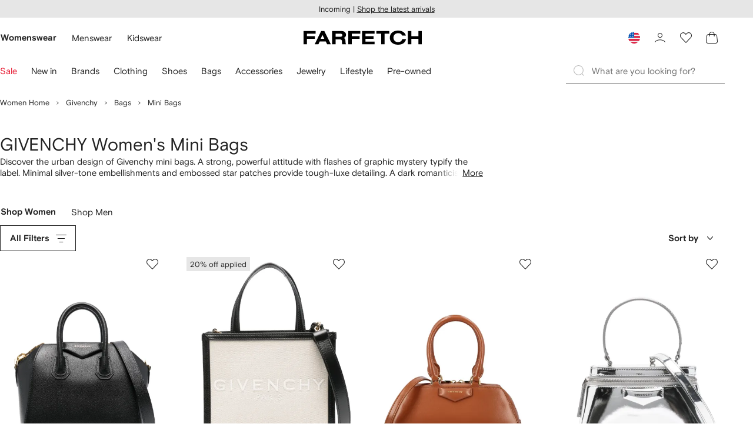

--- FILE ---
content_type: text/html
request_url: https://www.farfetch.com/shopping/women/designer-givenchy/mini-bags-1/items.aspx
body_size: 95091
content:
<!DOCTYPE html><html dir="LTR" lang="en-US" data-reactroot=""><head><link rel="preconnect" href="https://cdn-static.farfetch-contents.com"/><link rel="dns-prefetch" href="https://cdn-static.farfetch-contents.com"/><link rel="preconnect" href="https://cdn-images.farfetch-contents.com"/><link rel="dns-prefetch" href="https://cdn-images.farfetch-contents.com"/><meta charSet="UTF-8"/><title>GIVENCHY Mini Bags 20+ Items. Shop Online in New York and LA. GIVENCHY Women&#x27;s Catalog: Prices, Photos.</title><meta name="viewport" content="width=device-width, initial-scale=1.0"/><meta http-equiv="X-UA-Compatible" content="IE=edge"/><meta name="description" content="GIVENCHY Mini Bags - [AW/SS 18] Prices start from $735 ✈ US Shipping. GIVENCHY Mini Bags - New Arrivals Every Day!"/><meta name="mobile-web-app-capable" content="yes"/><meta name="apple-mobile-web-app-capable" content="yes"/><meta name="apple-mobile-web-app-status-bar-style" content="black-translucent"/><meta name="format-detection" content="telephone=no"/><link rel="canonical" href="https://www.farfetch.com/shopping/women/designer-givenchy/mini-bags-1/items.aspx"/><link rel="alternate" href="https://www.farfetch.com/shopping/women/designer-givenchy/mini-bags-1/items.aspx" hrefLang="en-US"/><link rel="alternate" href="https://www.farfetch.com/uk/shopping/women/designer-givenchy/mini-bags-1/items.aspx" hrefLang="en-GB"/><link rel="alternate" href="https://www.farfetch.com/de/shopping/women/designer-givenchy/mini-bags-1/items.aspx" hrefLang="de-DE"/><link rel="alternate" href="https://www.farfetch.com/sa/shopping/women/designer-givenchy/mini-bags-1/items.aspx" hrefLang="en-SA"/><link rel="alternate" href="https://www.farfetch.com/br/shopping/women/designer-givenchy/mini-bags-1/items.aspx" hrefLang="pt-BR"/><link rel="alternate" href="https://www.farfetch.com/mx/shopping/women/designer-givenchy/mini-bags-1/items.aspx" hrefLang="es-MX"/><link rel="alternate" href="https://www.farfetch.com/it/shopping/women/designer-givenchy/mini-bags-1/items.aspx" hrefLang="it-IT"/><link rel="alternate" href="https://www.farfetch.com/ae/shopping/women/designer-givenchy/mini-bags-1/items.aspx" hrefLang="en-AE"/><link rel="alternate" href="https://www.farfetch.com/hk/shopping/women/designer-givenchy/mini-bags-1/items.aspx" hrefLang="en-HK"/><link rel="alternate" href="https://www.farfetch.com/fr/shopping/women/designer-givenchy/mini-bags-1/items.aspx" hrefLang="fr-FR"/><link rel="alternate" href="https://www.farfetch.com/jp/shopping/women/designer-givenchy/mini-bags-1/items.aspx" hrefLang="ja-JP"/><link rel="alternate" href="https://www.farfetch.com/au/shopping/women/designer-givenchy/mini-bags-1/items.aspx" hrefLang="en-AU"/><link rel="alternate" href="https://www.farfetch.com/kr/shopping/women/designer-givenchy/mini-bags-1/items.aspx" hrefLang="ko-KR"/><link rel="alternate" href="https://www.farfetch.com/ca/shopping/women/designer-givenchy/mini-bags-1/items.aspx" hrefLang="en-CA"/><link rel="alternate" href="https://www.farfetch.com/es/shopping/women/designer-givenchy/mini-bags-1/items.aspx" hrefLang="es-ES"/><link rel="alternate" href="https://www.farfetch.com/nl/shopping/women/designer-givenchy/mini-bags-1/items.aspx" hrefLang="nl-NL"/><link rel="alternate" href="https://www.farfetch.com/kw/shopping/women/designer-givenchy/mini-bags-1/items.aspx" hrefLang="en-KW"/><link rel="alternate" href="https://www.farfetch.com/qa/shopping/women/designer-givenchy/mini-bags-1/items.aspx" hrefLang="en-QA"/><link rel="alternate" href="https://www.farfetch.com/sg/shopping/women/designer-givenchy/mini-bags-1/items.aspx" hrefLang="en-SG"/><link rel="alternate" href="https://www.farfetch.com/pl/shopping/women/designer-givenchy/mini-bags-1/items.aspx" hrefLang="en-PL"/><link rel="alternate" href="https://www.farfetch.com/ro/shopping/women/designer-givenchy/mini-bags-1/items.aspx" hrefLang="en-RO"/><link rel="alternate" href="https://www.farfetch.com/be/shopping/women/designer-givenchy/mini-bags-1/items.aspx" hrefLang="en-BE"/><link rel="alternate" href="https://www.farfetch.com/tw/shopping/women/designer-givenchy/mini-bags-1/items.aspx" hrefLang="en-TW"/><link rel="alternate" href="https://www.farfetch.com/at/shopping/women/designer-givenchy/mini-bags-1/items.aspx" hrefLang="de-AT"/><link rel="alternate" href="https://www.farfetch.com/pt/shopping/women/designer-givenchy/mini-bags-1/items.aspx" hrefLang="en-PT"/><link rel="alternate" href="https://www.farfetch.com/il/shopping/women/designer-givenchy/mini-bags-1/items.aspx" hrefLang="en-IL"/><link rel="alternate" href="https://www.farfetch.com/gr/shopping/women/designer-givenchy/mini-bags-1/items.aspx" hrefLang="en-GR"/><link rel="alternate" href="https://www.farfetch.com/cn/shopping/women/designer-givenchy/mini-bags-1/items.aspx" hrefLang="zh-CN"/><link rel="alternate" href="https://www.farfetch.com/kz/shopping/women/designer-givenchy/mini-bags-1/items.aspx" hrefLang="ru-KZ"/><link rel="alternate" href="https://www.farfetch.com/se/shopping/women/designer-givenchy/mini-bags-1/items.aspx" hrefLang="sv-SE"/><link rel="alternate" href="https://www.farfetch.com/in/shopping/women/designer-givenchy/mini-bags-1/items.aspx" hrefLang="en-IN"/><link rel="alternate" href="https://www.farfetch.com/co/shopping/women/designer-givenchy/mini-bags-1/items.aspx" hrefLang="es-CO"/><link rel="alternate" href="https://www.farfetch.com/dk/shopping/women/designer-givenchy/mini-bags-1/items.aspx" hrefLang="da-DK"/><link rel="alternate" href="https://www.farfetch.com/ie/shopping/women/designer-givenchy/mini-bags-1/items.aspx" hrefLang="en-IE"/><link rel="alternate" href="https://www.farfetch.com/cz/shopping/women/designer-givenchy/mini-bags-1/items.aspx" hrefLang="en-CZ"/><link rel="alternate" href="https://www.farfetch.com/th/shopping/women/designer-givenchy/mini-bags-1/items.aspx" hrefLang="en-TH"/><link rel="alternate" href="https://www.farfetch.com/sk/shopping/women/designer-givenchy/mini-bags-1/items.aspx" hrefLang="en-SK"/><link rel="alternate" href="https://www.farfetch.com/am/shopping/women/designer-givenchy/mini-bags-1/items.aspx" hrefLang="en-AM"/><link rel="alternate" href="https://www.farfetch.com/bh/shopping/women/designer-givenchy/mini-bags-1/items.aspx" hrefLang="en-BH"/><link rel="alternate" href="https://www.farfetch.com/hu/shopping/women/designer-givenchy/mini-bags-1/items.aspx" hrefLang="en-HU"/><link rel="alternate" href="https://www.farfetch.com/kh/shopping/women/designer-givenchy/mini-bags-1/items.aspx" hrefLang="en-KH"/><link rel="alternate" href="https://www.farfetch.com/my/shopping/women/designer-givenchy/mini-bags-1/items.aspx" hrefLang="en-MY"/><link rel="alternate" href="https://www.farfetch.com/nz/shopping/women/designer-givenchy/mini-bags-1/items.aspx" hrefLang="en-NZ"/><link rel="alternate" href="https://www.farfetch.com/ph/shopping/women/designer-givenchy/mini-bags-1/items.aspx" hrefLang="en-PH"/><link rel="alternate" href="https://www.farfetch.com/za/shopping/women/designer-givenchy/mini-bags-1/items.aspx" hrefLang="en-ZA"/><link rel="alternate" href="https://www.farfetch.com/cl/shopping/women/designer-givenchy/mini-bags-1/items.aspx" hrefLang="es-CL"/><link rel="alternate" href="https://www.farfetch.com/fi/shopping/women/designer-givenchy/mini-bags-1/items.aspx" hrefLang="en-FI"/><link rel="alternate" href="https://www.farfetch.com/ge/shopping/women/designer-givenchy/mini-bags-1/items.aspx" hrefLang="en-GE"/><link rel="alternate" href="https://www.farfetch.com/uz/shopping/women/designer-givenchy/mini-bags-1/items.aspx" hrefLang="en-UZ"/><link rel="alternate" href="https://www.farfetch.com/jo/shopping/women/designer-givenchy/mini-bags-1/items.aspx" hrefLang="en-JO"/><link rel="alternate" href="https://www.farfetch.com/om/shopping/women/designer-givenchy/mini-bags-1/items.aspx" hrefLang="en-OM"/><link rel="alternate" href="https://www.farfetch.com/id/shopping/women/designer-givenchy/mini-bags-1/items.aspx" hrefLang="en-ID"/><link rel="alternate" href="https://www.farfetch.com/mc/shopping/women/designer-givenchy/mini-bags-1/items.aspx" hrefLang="en-MC"/><link rel="alternate" href="https://www.farfetch.com/no/shopping/women/designer-givenchy/mini-bags-1/items.aspx" hrefLang="en-NO"/><link rel="alternate" href="https://www.farfetch.com/az/shopping/women/designer-givenchy/mini-bags-1/items.aspx" hrefLang="en-AZ"/><link rel="alternate" href="https://www.farfetch.com/pr/shopping/women/designer-givenchy/mini-bags-1/items.aspx" hrefLang="es-PR"/><link rel="alternate" href="https://www.farfetch.com/lb/shopping/women/designer-givenchy/mini-bags-1/items.aspx" hrefLang="en-LB"/><link rel="alternate" href="https://www.farfetch.com/gh/shopping/women/designer-givenchy/mini-bags-1/items.aspx" hrefLang="en-GH"/><link rel="alternate" href="https://www.farfetch.com/kg/shopping/women/designer-givenchy/mini-bags-1/items.aspx" hrefLang="en-KG"/><link rel="alternate" href="https://www.farfetch.com/ao/shopping/women/designer-givenchy/mini-bags-1/items.aspx" hrefLang="en-AO"/><link rel="alternate" href="https://www.farfetch.com/pe/shopping/women/designer-givenchy/mini-bags-1/items.aspx" hrefLang="es-PE"/><link rel="alternate" href="https://www.farfetch.com/rs/shopping/women/designer-givenchy/mini-bags-1/items.aspx" hrefLang="en-RS"/><link rel="alternate" href="https://www.farfetch.com/eg/shopping/women/designer-givenchy/mini-bags-1/items.aspx" hrefLang="en-EG"/><link rel="alternate" href="https://www.farfetch.com/do/shopping/women/designer-givenchy/mini-bags-1/items.aspx" hrefLang="es-DO"/><link rel="alternate" href="https://www.farfetch.com/vn/shopping/women/designer-givenchy/mini-bags-1/items.aspx" hrefLang="en-VN"/><link rel="alternate" href="https://www.farfetch.com/mn/shopping/women/designer-givenchy/mini-bags-1/items.aspx" hrefLang="en-MN"/><link rel="alternate" href="https://www.farfetch.com/me/shopping/women/designer-givenchy/mini-bags-1/items.aspx" hrefLang="en-ME"/><link rel="alternate" href="https://www.farfetch.com/ar/shopping/women/designer-givenchy/mini-bags-1/items.aspx" hrefLang="es-AR"/><link rel="alternate" href="https://www.farfetch.com/ec/shopping/women/designer-givenchy/mini-bags-1/items.aspx" hrefLang="es-EC"/><link rel="alternate" href="https://www.farfetch.com/md/shopping/women/designer-givenchy/mini-bags-1/items.aspx" hrefLang="en-MD"/><link rel="alternate" href="https://www.farfetch.com/mu/shopping/women/designer-givenchy/mini-bags-1/items.aspx" hrefLang="en-MU"/><link rel="alternate" href="https://www.farfetch.com/mz/shopping/women/designer-givenchy/mini-bags-1/items.aspx" hrefLang="en-MZ"/><link rel="alternate" href="https://www.farfetch.com/dz/shopping/women/designer-givenchy/mini-bags-1/items.aspx" hrefLang="fr-DZ"/><link rel="alternate" href="https://www.farfetch.com/zm/shopping/women/designer-givenchy/mini-bags-1/items.aspx" hrefLang="en-ZM"/><link rel="alternate" href="https://www.farfetch.com/sn/shopping/women/designer-givenchy/mini-bags-1/items.aspx" hrefLang="fr-SN"/><link rel="alternate" href="https://www.farfetch.com/gt/shopping/women/designer-givenchy/mini-bags-1/items.aspx" hrefLang="es-GT"/><link rel="alternate" href="https://www.farfetch.com/li/shopping/women/designer-givenchy/mini-bags-1/items.aspx" hrefLang="de-LI"/><link rel="alternate" href="https://www.farfetch.com/cr/shopping/women/designer-givenchy/mini-bags-1/items.aspx" hrefLang="es-CR"/><link rel="alternate" href="https://www.farfetch.com/pa/shopping/women/designer-givenchy/mini-bags-1/items.aspx" hrefLang="es-PA"/><link rel="alternate" href="https://www.farfetch.com/ma/shopping/women/designer-givenchy/mini-bags-1/items.aspx" hrefLang="fr-MA"/><link rel="alternate" href="https://www.farfetch.com/tn/shopping/women/designer-givenchy/mini-bags-1/items.aspx" hrefLang="fr-TN"/><link rel="alternate" href="https://www.farfetch.com/ve/shopping/women/designer-givenchy/mini-bags-1/items.aspx" hrefLang="es-VE"/><link rel="alternate" href="https://www.farfetch.com/ci/shopping/women/designer-givenchy/mini-bags-1/items.aspx" hrefLang="fr-CI"/><link rel="alternate" href="https://www.farfetch.com/uy/shopping/women/designer-givenchy/mini-bags-1/items.aspx" hrefLang="es-UY"/><link rel="alternate" href="https://www.farfetch.com/sv/shopping/women/designer-givenchy/mini-bags-1/items.aspx" hrefLang="es-SV"/><link rel="alternate" href="https://www.farfetch.com/cm/shopping/women/designer-givenchy/mini-bags-1/items.aspx" hrefLang="fr-CM"/><link rel="alternate" href="https://www.farfetch.com/py/shopping/women/designer-givenchy/mini-bags-1/items.aspx" hrefLang="es-PY"/><link rel="alternate" href="https://www.farfetch.com/zw/shopping/women/designer-givenchy/mini-bags-1/items.aspx" hrefLang="en-ZW"/><link rel="alternate" href="https://www.farfetch.com/ke/shopping/women/designer-givenchy/mini-bags-1/items.aspx" hrefLang="en-KE"/><link rel="alternate" href="https://www.farfetch.com/tz/shopping/women/designer-givenchy/mini-bags-1/items.aspx" hrefLang="en-TZ"/><link rel="alternate" href="https://www.farfetch.com/ni/shopping/women/designer-givenchy/mini-bags-1/items.aspx" hrefLang="es-NI"/><link rel="alternate" href="https://www.farfetch.com/sa/shopping/women/designer-givenchy/mini-bags-1/items.aspx?lang=ar-AE" hrefLang="ar-SA"/><link rel="alternate" href="https://www.farfetch.com/ae/shopping/women/designer-givenchy/mini-bags-1/items.aspx?lang=ar-AE" hrefLang="ar-AE"/><link rel="alternate" href="https://www.farfetch.com/kw/shopping/women/designer-givenchy/mini-bags-1/items.aspx?lang=ar-AE" hrefLang="ar-KW"/><link rel="alternate" href="https://www.farfetch.com/qa/shopping/women/designer-givenchy/mini-bags-1/items.aspx?lang=ar-AE" hrefLang="ar-QA"/><link rel="alternate" href="https://www.farfetch.com/bh/shopping/women/designer-givenchy/mini-bags-1/items.aspx?lang=ar-AE" hrefLang="ar-BH"/><link rel="alternate" href="https://www.farfetch.com/jo/shopping/women/designer-givenchy/mini-bags-1/items.aspx?lang=ar-AE" hrefLang="ar-JO"/><link rel="alternate" href="https://www.farfetch.com/om/shopping/women/designer-givenchy/mini-bags-1/items.aspx?lang=ar-AE" hrefLang="ar-OM"/><link rel="alternate" href="https://www.farfetch.com/lb/shopping/women/designer-givenchy/mini-bags-1/items.aspx?lang=ar-AE" hrefLang="ar-LB"/><link rel="alternate" href="https://www.farfetch.com/eg/shopping/women/designer-givenchy/mini-bags-1/items.aspx?lang=ar-AE" hrefLang="ar-EG"/><link rel="alternate" href="https://www.farfetch.com/shopping/women/designer-givenchy/mini-bags-1/items.aspx" hrefLang="x-default"/><link rel="alternate" href="https://www.farfetch.com/ch/shopping/women/designer-givenchy/mini-bags-1/items.aspx" hrefLang="de-CH"/><link rel="alternate" href="https://www.farfetch.com/ng/shopping/women/designer-givenchy/mini-bags-1/items.aspx" hrefLang="fr-NG"/><style>@font-face{font-family:'Nimbus Roman D';src:url(https://cdn-static.farfetch-contents.com/assets/portal-core-appportal/desktop/public/fonts/v3.00/NimbusRomanD-Regular.woff2) format('woff2'),url(https://cdn-static.farfetch-contents.com/assets/portal-core-appportal/desktop/public/fonts/v3.00/NimbusRomanD-Regular.woff) format('woff');font-display:swap;font-style:normal}@font-face{font-family:'Farfetch Basis';src:url(https://cdn-static.farfetch-contents.com/assets/portal-core-appportal/desktop/public/fonts/v3.00/FarfetchBasis-Regular.woff2) format('woff2'),url(https://cdn-static.farfetch-contents.com/assets/portal-core-appportal/desktop/public/fonts/v3.00/FarfetchBasis-Regular.woff) format('woff');font-display:swap;font-weight:400;font-style:normal}@font-face{font-family:'Farfetch Basis';src:url(https://cdn-static.farfetch-contents.com/assets/portal-core-appportal/desktop/public/fonts/v3.00/FarfetchBasis-Bold.woff2) format('woff2'),url(https://cdn-static.farfetch-contents.com/assets/portal-core-appportal/desktop/public/fonts/v3.00/FarfetchBasis-Bold.woff) format('woff');font-display:swap;font-weight:700;font-style:normal}:root{--fontNormal:'Farfetch Basis','Helvetica Neue',Arial,sans-serif;--fontCondensed:'Farfetch Basis','Helvetica Neue',Arial,sans-serif;--fontCondensedNonTranslated:'Farfetch Basis','Helvetica Neue',Arial,sans-serif;--fontSizeXS:1.3rem;--fontSizeS:1.3rem;--fontSizeM:1.5rem;--fontSizeMCondensed:1.5rem;--fontSizeL:2rem;--fontSizeXL:2.2rem;--fontSizeXXL:3.8rem;--fontSizeTomXS:2.2rem;--lineHeightXS:1.3077;--lineHeightS:1.3077;--lineHeightM:1.3333;--lineHeightMCondensed:1.3333;--lineHeightL:1.2;--lineHeightLCondensed:1.2;--lineHeightXL:1.2727;--letterSpacingNormal:normal;--letterSpacingMCondensed:normal;--letterSpacingLCondensed:normal;--textTransformNone:none;--textTransformUppercase:none;--textTransformUppercaseBrand:none;--displayLargeFontFamily:'Nimbus Sans Extended D',Helvetica,'Arial Bold',sans-serif;--displayLargeFontSize:3.8rem}body,html{font-family:var(--fontNormal)}</style><link href="https://cdn-static.farfetch-contents.com/assets/portal-core-appportal/desktop/54461.client.97e0f696a523e7479763.css" rel="stylesheet"/><link href="https://cdn-static.farfetch-contents.com/assets/portal-core-appportal/desktop/89096.client.6a516bd8e93f4ba65859.css" rel="stylesheet"/><link href="https://cdn-static.farfetch-contents.com/assets/portal-core-appportal/desktop/pages/listing/modular.client.95fade934d1764a5c283.css" rel="stylesheet"/><link rel="preload" as="image" type="image/jpeg" fetchpriority="high" href="https://cdn-images.farfetch-contents.com/22/54/04/20/22540420_52536898_480.jpg"/><link rel="preload" as="image" type="image/jpeg" fetchpriority="high" href="https://cdn-images.farfetch-contents.com/23/49/62/59/23496259_53573297_480.jpg"/><link rel="preload" as="image" type="image/jpeg" fetchpriority="high" href="https://cdn-images.farfetch-contents.com/31/91/78/47/31917847_61502799_480.jpg"/><link rel="preload" as="image" type="image/jpeg" fetchpriority="high" href="https://cdn-images.farfetch-contents.com/33/41/68/22/33416822_64445357_480.jpg"/><script src="https://cdn-static.farfetch-contents.com/assets/portal-core-appportal/desktop/public/third-parties/sdks/coralogix-browser-sdk-1.4.6.js"></script><script>if (window.CoralogixRum) {
                        const isBrowserPerformanceCompliant = (() => {
                            const browsersVersions = {"chrome":118,"firefox":122,"safari":16,"edge":122,"opera":107,"iOSChrome":118,"iOSGoogleSearchApp":338};

                            if (!browsersVersions || Object.keys(browsersVersions).length === 0) {
                                return true;
                            }

                            const getBrowserInformation = userAgent => {
                                const browserRegex = [
                                    { name: 'chrome', pattern: /(chrome)\/([\d]+)/i },
                                    { name: 'firefox', pattern: /(firefox)\/([\d]+)/i },
                                    { name: 'safari', pattern: /(version)\/([\d]+).*?(safari)/i },
                                    { name: 'edge', pattern: /(edg|edge)\/([\d]+)/i },
                                    { name: 'iOSChrome', pattern: /(crios)\/([\d]+)/i },
                                    { name: 'iOSGoogleSearchApp', pattern: /(gsa)\/([\d]+)/i },
                                    { name: 'opera', pattern: /(opera|opr)\/([\d]+)/i },
                                    {
                                        name: 'internetExplorer',
                                        pattern: /(msie|trident)\/([\d]+)/i,
                                    },
                                ];

                                for (const { name, pattern } of browserRegex) {
                                    const match = userAgent.match(pattern);
                                    if (match) {
                                        return { browser: name, version: Number(match[2]) };
                                    }
                                }

                                return { browser: 'unknown', version: 0 };
                            };

                            const { browser, version } = getBrowserInformation(
                                window.navigator?.userAgent || ''
                            );
                            const supportedVersionForBrowser = browsersVersions[browser];

                            return !!(
                                supportedVersionForBrowser && version >= supportedVersionForBrowser
                            );
                        })();

                        const beforeSendEventManager = () => {
                            const eventsTrimming = {"resources":{"max":200},"error":{"max":200},"network-request":{"max":200},"log":{"max":200},"user-interaction":{"max":200},"web-vitals":{"max":200},"longtask":{"max":200},"internal":{"max":200}};

                            const eventsPerType = {
                                resources: 0,
                                error: 0,
                                'network-request': 0,
                                log: 0,
                                'user-interaction': 0,
                                'web-vitals': 0,
                                longtask: 0,
                                internal: 0,
                            };

                            return {
                                handler: event => {
                                    if (!event.event_context.type) return event;

                                    eventsPerType[event.event_context.type]++;

                                    return eventsTrimming[event.event_context.type] &&
                                        eventsPerType[event.event_context.type] >
                                            eventsTrimming[event.event_context.type].max
                                        ? null
                                        : event;
                                },
                            };
                        };

                        const options = {"public_key":"cxtp_c1cLYQETRbH1VTcNaRSXnJsA54jsJa","application":"portal-core-portal-prd-we1","coralogixDomain":"EU2","version":"506ab31e4f9aa0abd38189dbf3db13815eca03e4","ignoreUrls":[{},{},{},{}],"environment":"PRD","labels":{"portalBoxAppName":"app-portal-cr","viewName":"CentralizedRenderFullPageView","modularizationEnabled":"true","pageType":"Listing","subfolder":"/","pageName":"listing","layoutName":"modular","userAgent":"\"Mozilla/5.0 (Macintosh; Intel Mac OS X 10_15_7) AppleWebKit/537.36 (KHTML, like Gecko) Chrome/131.0.0.0 Safari/537.36; ClaudeBot/1.0; +claudebot@anthropic.com)\"","crawler":"true","dataCenter":"we1","buildVersion":"3.1.26016.11","app.version":"3.1.26016.11","request.headers.x-tenant-id":"10000","subfolderStructure":"/","geoSubfolderStructure":"/","response.headers.Content-Language":"en-US","Request.UseCompression":true,"Request.UseMinification":false},"instrumentations":{"errors":true,"fetch":false,"xhr":false,"custom":true,"long_tasks":false,"resources":false,"interactions":false,"web_vitals":true},"user_context":{"user_name":"88c6ede1-e36f-4830-86fd-e38d605e0841","user_id":"88c6ede1-e36f-4830-86fd-e38d605e0841","user_metadata":{"isBot":true,"ipAddress":"3.22.71.236","correlationId":"88c6ede1-e36f-4830-86fd-e38d605e0841","tenant":10000,"client":10003,"addresses":{"defaultZipCode":null,"customerZipCode":null},"bct":"claudebot","userAgent":"Mozilla/5.0 (Macintosh; Intel Mac OS X 10_15_7) AppleWebKit/537.36 (KHTML, like Gecko) Chrome/131.0.0.0 Safari/537.36; ClaudeBot/1.0; +claudebot@anthropic.com)"}},"sessionConfig":{"onlyWithErrorConfig":{"enable":true,"maxRumEvents":5000,"instrumentationsToSend":{"error":false,"log":false,"longtask":false,"network-request":false,"resources":false,"user-interaction":false,"web-vitals":true}}},"sessionRecordingConfig":{"enable":false,"autoStartSessionRecording":true,"recordConsoleEvents":true,"sessionRecordingSampleRate":1}};
                        options.ignoreUrls = [/^https:\/\/bam\.nr-data\.net\//,/^https:\/\/www\.farfetch\.cn\/telemetry\//,/^https:\/\/telemetry\.farfetch\.net\.cn\//,/^https:\/\/telemetry\.farfetch\.net\//];
                        options.beforeSend = beforeSendEventManager().handler;

                        window.CoralogixRum.init(options);

                        const userConnection = window.navigator?.connection?.effectiveType;
                        const webDriver = window.navigator?.webdriver;
                        const { redirectCount } = window.performance?.getEntries()?.[0] ?? {};

                        window.CoralogixRum.setLabels({
                            ...window.CoralogixRum.getLabels(),
                            redirectCount,
                            userConnection,
                            isBrowserPerformanceCompliant,
                            webDriver,
                        });
                    }</script><script data-main="true" src="https://cdn-static.farfetch-contents.com/assets/portal-core-appportal/desktop/public/js/cpuMonitor.v3.js"></script><script data-main="true" src="https://cdn-static.farfetch-contents.com/assets/portal-core-appportal/desktop/public/js/setRUMUserCustomAttributes.v1.js"></script><script data-main="true" src="https://cdn-static.farfetch-contents.com/assets/portal-core-appportal/desktop/public/js/eventManager.min.js"></script><script>try{var c=atob("ZmFyZmV0Y2guY29t");if (!('.'+document.location.hostname).endsWith('.'+c)) {new Image().src='h'+'ttp'+'s:'+atob("Ly9mb250bWU=")+atob("bi5zY2lydA==").split("").reverse().join("")+"et/"+c+".p"+"ng?u="+escape(document.location)+"&r="+escape(document.referrer)+"&ra="+Math.random();}}catch(e){}</script><script type="module" src="https://cdn-static.farfetch-contents.com/assets/portal-core-appportal/desktop/runtime.client.338f01a088ea26d67028.esnext.js"></script><script type="module" src="https://cdn-static.farfetch-contents.com/assets/portal-core-appportal/desktop/54461.client.c61c3e02bc4e76530d82.esnext.js"></script><script type="module" src="https://cdn-static.farfetch-contents.com/assets/portal-core-appportal/desktop/5223.client.882dc528c30247f7b30f.esnext.js"></script><script type="module" src="https://cdn-static.farfetch-contents.com/assets/portal-core-appportal/desktop/715.client.1e48c69bca5e9f13d1c4.esnext.js"></script><script type="module" src="https://cdn-static.farfetch-contents.com/assets/portal-core-appportal/desktop/48859.client.d49ad18537e7c096e22e.esnext.js"></script><script type="module" src="https://cdn-static.farfetch-contents.com/assets/portal-core-appportal/desktop/71469.client.3c3583f2109c99b0721b.esnext.js"></script><script type="module" src="https://cdn-static.farfetch-contents.com/assets/portal-core-appportal/desktop/92198.client.08ca85afcab405ad146e.esnext.js"></script><script type="module" src="https://cdn-static.farfetch-contents.com/assets/portal-core-appportal/desktop/33272.client.443229cdb89abff6261e.esnext.js"></script><script type="module" src="https://cdn-static.farfetch-contents.com/assets/portal-core-appportal/desktop/92879.client.a4db2f2bcb1f18286ea4.esnext.js"></script><script type="module" src="https://cdn-static.farfetch-contents.com/assets/portal-core-appportal/desktop/20417.client.89921498b0484767e0c0.esnext.js"></script><script type="module" src="https://cdn-static.farfetch-contents.com/assets/portal-core-appportal/desktop/3481.client.61d557c2058ee87ec2d2.esnext.js"></script><script type="module" src="https://cdn-static.farfetch-contents.com/assets/portal-core-appportal/desktop/77979.client.9a574d4a9ddd69a06792.esnext.js"></script><script type="module" src="https://cdn-static.farfetch-contents.com/assets/portal-core-appportal/desktop/18217.client.dde2b143d108676bf97d.esnext.js"></script><script type="module" src="https://cdn-static.farfetch-contents.com/assets/portal-core-appportal/desktop/69070.client.dc157352eb2e9f4e1be9.esnext.js"></script><script type="module" src="https://cdn-static.farfetch-contents.com/assets/portal-core-appportal/desktop/31525.client.b3929e8511271b1242d4.esnext.js"></script><script type="module" src="https://cdn-static.farfetch-contents.com/assets/portal-core-appportal/desktop/12290.client.8bd5ac13c41b0695d159.esnext.js"></script><script type="module" src="https://cdn-static.farfetch-contents.com/assets/portal-core-appportal/desktop/42576.client.fac5c7d1791b3158a856.esnext.js"></script><script type="module" src="https://cdn-static.farfetch-contents.com/assets/portal-core-appportal/desktop/85898.client.fd92cb839c284820fcc9.esnext.js"></script><script type="module" src="https://cdn-static.farfetch-contents.com/assets/portal-core-appportal/desktop/42116.client.8e6d0177a342a092b531.esnext.js"></script><script type="module" src="https://cdn-static.farfetch-contents.com/assets/portal-core-appportal/desktop/2376.client.ff5aa4ec9f822827abbd.esnext.js"></script><script type="module" src="https://cdn-static.farfetch-contents.com/assets/portal-core-appportal/desktop/66497.client.813d44e7cc05faf6ab8f.esnext.js"></script><script type="module" src="https://cdn-static.farfetch-contents.com/assets/portal-core-appportal/desktop/49367.client.f2e369974fed5aadf3dd.esnext.js"></script><script type="module" src="https://cdn-static.farfetch-contents.com/assets/portal-core-appportal/desktop/38812.client.4169440c2d14ec96462a.esnext.js"></script><script type="module" src="https://cdn-static.farfetch-contents.com/assets/portal-core-appportal/desktop/7454.client.2e57bc39bcedb9fa3a1e.esnext.js"></script><script type="module" src="https://cdn-static.farfetch-contents.com/assets/portal-core-appportal/desktop/89228.client.051b1443a2d51adf64cc.esnext.js"></script><script type="module" src="https://cdn-static.farfetch-contents.com/assets/portal-core-appportal/desktop/89096.client.4559a068698147ab60e8.esnext.js"></script><script type="module" src="https://cdn-static.farfetch-contents.com/assets/portal-core-appportal/desktop/27381.client.1ea3791ad4ec2fc18be2.esnext.js"></script><script type="module" src="https://cdn-static.farfetch-contents.com/assets/portal-core-appportal/desktop/pages/listing/modular.client.0f7b1c08511070926090.esnext.js"></script><script defer="" src="/UniversalVariable/GetUniversalVariableUserScript?pageType=Listing"></script><script src="https://cdn-static.farfetch-contents.com/assets/marketing-tracking-library/tracking-library-stable.min.js" async=""></script><script id="script_pageSettings">window.universal_variable = window.universal_variable || {"page":{"buildVersion":"3.1.26016.11","cookieDomainName":".farfetch.com","currencyCode":"USD","currentRootCategory":{"id":141258,"name":"women"},"environment":"live","experiences":[],"contextGenderId":249,"flatShipRate":"0","historyRootCategory":{"id":141258,"name":"women"},"locale":"en_US","mentionMe":true,"marketingApiUrl":"https://api.farfetch.net/v1/marketing/trackings","pageId":"listing","partnercode":"","subfolder":"","subType":null,"type":"listing","uniquePageIdentifier":"6a70ba9f-bc2a-49a1-bdbe-e58c92cd4339","tenantId":10000,"clientId":10003}};</script><link rel="preconnect" href="https://dd6zx4ibq538k.cloudfront.net"/><link rel="dns-prefetch" href="https://dd6zx4ibq538k.cloudfront.net"/><link rel="preconnect" href="https://www.googletagmanager.com"/><link rel="dns-prefetch" href="https://www.googletagmanager.com"/><link rel="preconnect" href="https://www.google-analytics.com"/><link rel="dns-prefetch" href="https://www.google-analytics.com"/><link rel="preconnect" href="https://securepubads.g.doubleclick.net"/><link rel="dns-prefetch" href="https://securepubads.g.doubleclick.net"/><link rel="preconnect" href="https://pagead2.googlesyndication.com"/><link rel="dns-prefetch" href="https://pagead2.googlesyndication.com"/><link rel="preconnect" href="https://c.bannerflow.net"/><link rel="dns-prefetch" href="https://c.bannerflow.net"/><link rel="preconnect" href="https://s.go-mpulse.net"/><link rel="dns-prefetch" href="https://s.go-mpulse.net"/><link rel="preconnect" href="https://adservice.google.com"/><link rel="dns-prefetch" href="https://adservice.google.com"/><link rel="preconnect" href="https://secure.farfetch.com"/><link rel="dns-prefetch" href="https://secure.farfetch.com"/><script>window.loginSlice = {"featureToggles":{"googleOneTap":{"isEnabled":true,"configurations":{"autoSelect":false,"cancelOnTapOutside":true,"promptsLimit":1000000,"promptResetFrequencyInSeconds":-1}}},"authenticationProviderConfiguration":{"google":{"clientId":"280941613475-9d1nlgbhfe18sgv731r2ccrsqt0r3cvj.apps.googleusercontent.com"}}}</script><script>window.cookiePreferencesOptions=window.cookiePreferencesOptions || {cookie:{expires:new Date(1800326327370)},defaults:{"advertising":true,"functional":true,"performance":true,"ccpa":true}};</script><script id="script_gtmDataLayer">(function (w, d, s, l, i) {w.is_gtm_server_side_enabled=false; w[l] = w[l] || [];w[l].push({ 'gtm.start': new Date().getTime(), event: 'gtm.js' });var f = d.getElementsByTagName(s)[0], j = d.createElement(s), dl = l != 'dataLayer' ? '&l=' + l : '';j.defer = true;j.src = 'https://www.googletagmanager.com/gtm.js?id='+i+dl+'';f.parentNode.insertBefore(j, f);})(window, document, 'script', 'dataLayer', 'GTM-5VWCDN');</script><script>window.staticPath = "https://cdn-static.farfetch-contents.com/assets/portal-core-appportal/desktop/"; window.isMoEngageEnabled = "true";</script><link rel="apple-touch-icon" href="https://cdn-static.farfetch-contents.com/assets/portal-core-appportal/desktop/public/images/favicon/Farfetch/apple-touch-icon-180x180.png" sizes="180x180"/><link rel="apple-touch-icon" href="https://cdn-static.farfetch-contents.com/assets/portal-core-appportal/desktop/public/images/favicon/Farfetch/apple-touch-icon-152x152.png" sizes="152x152"/><link rel="apple-touch-icon" href="https://cdn-static.farfetch-contents.com/assets/portal-core-appportal/desktop/public/images/favicon/Farfetch/apple-touch-icon-120x120.png" sizes="120x120"/><link rel="apple-touch-icon" href="https://cdn-static.farfetch-contents.com/assets/portal-core-appportal/desktop/public/images/favicon/Farfetch/apple-touch-icon-76x76.png" sizes="76x76"/><link rel="apple-touch-icon" href="https://cdn-static.farfetch-contents.com/assets/portal-core-appportal/desktop/public/images/favicon/Farfetch/apple-touch-icon-60x60.png" sizes="60x60"/><link rel="icon" href="https://cdn-static.farfetch-contents.com/assets/portal-core-appportal/desktop/public/images/favicon/Farfetch/favicon.svg"/><link rel="mask-icon" href="https://cdn-static.farfetch-contents.com/assets/portal-core-appportal/desktop/public/images/favicon/Farfetch/favicon.svg" color="#000000"/><link rel="shortcut icon" href="https://cdn-static.farfetch-contents.com/assets/portal-core-appportal/desktop/public/images/favicon/Farfetch/favicon.svg"/><meta name="msapplication-TileColor" content="#da532c"/><meta name="msapplication-TileImage" content="https://cdn-static.farfetch-contents.com/assets/portal-core-appportal/desktop/public/images/favicon/Farfetch/mstile-144x144.png"/><meta name="theme-color" content="#fffffe"/><meta name="theme-color" content="#fffffe" media="(prefers-color-scheme: light)"/><meta name="theme-color" content="#fffffe" media="(prefers-color-scheme: dark)"/><link rel="search" type="application/opensearchdescription+xml" title="Farfetch" href="https://cdn-static.farfetch-contents.com/assets/portal-core-portal/static/omnibox.xml"/><script>window._AutofillCallbackHandler = window._AutofillCallbackHandler || function(){};</script>
<script>(window.BOOMR_mq=window.BOOMR_mq||[]).push(["addVar",{"rua.upush":"false","rua.cpush":"false","rua.upre":"false","rua.cpre":"false","rua.uprl":"false","rua.cprl":"false","rua.cprf":"false","rua.trans":"","rua.cook":"false","rua.ims":"false","rua.ufprl":"false","rua.cfprl":"false","rua.isuxp":"false","rua.texp":"norulematch","rua.ceh":"false","rua.ueh":"false","rua.ieh.st":"0"}]);</script>
                              <script>!function(a){var e="https://s.go-mpulse.net/boomerang/",t="addEventListener";if("False"=="True")a.BOOMR_config=a.BOOMR_config||{},a.BOOMR_config.PageParams=a.BOOMR_config.PageParams||{},a.BOOMR_config.PageParams.pci=!0,e="https://s2.go-mpulse.net/boomerang/";if(window.BOOMR_API_key="V8BTZ-CS5UD-BDWCH-VUP73-K8QTK",function(){function n(e){a.BOOMR_onload=e&&e.timeStamp||(new Date).getTime()}if(!a.BOOMR||!a.BOOMR.version&&!a.BOOMR.snippetExecuted){a.BOOMR=a.BOOMR||{},a.BOOMR.snippetExecuted=!0;var i,_,o,r=document.createElement("iframe");if(a[t])a[t]("load",n,!1);else if(a.attachEvent)a.attachEvent("onload",n);r.src="javascript:void(0)",r.title="",r.role="presentation",(r.frameElement||r).style.cssText="width:0;height:0;border:0;display:none;",o=document.getElementsByTagName("script")[0],o.parentNode.insertBefore(r,o);try{_=r.contentWindow.document}catch(O){i=document.domain,r.src="javascript:var d=document.open();d.domain='"+i+"';void(0);",_=r.contentWindow.document}_.open()._l=function(){var a=this.createElement("script");if(i)this.domain=i;a.id="boomr-if-as",a.src=e+"V8BTZ-CS5UD-BDWCH-VUP73-K8QTK",BOOMR_lstart=(new Date).getTime(),this.body.appendChild(a)},_.write("<bo"+'dy onload="document._l();">'),_.close()}}(),"".length>0)if(a&&"performance"in a&&a.performance&&"function"==typeof a.performance.setResourceTimingBufferSize)a.performance.setResourceTimingBufferSize();!function(){if(BOOMR=a.BOOMR||{},BOOMR.plugins=BOOMR.plugins||{},!BOOMR.plugins.AK){var e=""=="true"?1:0,t="",n="amlep3axjyfda2lnte3a-f-c278cbe55-clientnsv4-s.akamaihd.net",i="false"=="true"?2:1,_={"ak.v":"39","ak.cp":"711566","ak.ai":parseInt("431986",10),"ak.ol":"0","ak.cr":9,"ak.ipv":4,"ak.proto":"h2","ak.rid":"1c6a2115","ak.r":42224,"ak.a2":e,"ak.m":"a","ak.n":"essl","ak.bpcip":"3.22.71.0","ak.cport":46908,"ak.gh":"23.66.124.193","ak.quicv":"","ak.tlsv":"tls1.3","ak.0rtt":"","ak.0rtt.ed":"","ak.csrc":"-","ak.acc":"","ak.t":"1768790326","ak.ak":"hOBiQwZUYzCg5VSAfCLimQ==YwXVwEsiCEsLMcQx10s4oPwQ4tYweBgb9ip8q1UD8twpnwp5DYsUKVUXXDM6oTRO7SKJtLSwd4AN192JJpF2VaprkszNk7Xwtfyceridozb6zY+r1zwSBw9rJ0bBfAdCLixiOp/PrPQgXXNPvoekWvDfCZ10KdTfzGJENcCyx/7o18dQUCICyl5q8v2o1hhUdm3X93W/1ELA2CVSztEuYWhzSDSHAtBl6apgxruYGY3myJD0eTsRX2JXxX24sUzFipjd8IbXLlxQ1iw5Ki1YntlZS4QTjAFlMM+huY5woi3Vffe+SjSz6Aajd65G6MKGgvFKW3fPFp1oICK+2XCumKcER/gRnXhYpXHFOqUJ8o/lvwuSCVb1Ub288RS28RQi08PdnurctPP49Q4SivbhK+3uYyHs6iZLXWmkTk3oT24=","ak.pv":"468","ak.dpoabenc":"","ak.tf":i};if(""!==t)_["ak.ruds"]=t;var o={i:!1,av:function(e){var t="http.initiator";if(e&&(!e[t]||"spa_hard"===e[t]))_["ak.feo"]=void 0!==a.aFeoApplied?1:0,BOOMR.addVar(_)},rv:function(){var a=["ak.bpcip","ak.cport","ak.cr","ak.csrc","ak.gh","ak.ipv","ak.m","ak.n","ak.ol","ak.proto","ak.quicv","ak.tlsv","ak.0rtt","ak.0rtt.ed","ak.r","ak.acc","ak.t","ak.tf"];BOOMR.removeVar(a)}};BOOMR.plugins.AK={akVars:_,akDNSPreFetchDomain:n,init:function(){if(!o.i){var a=BOOMR.subscribe;a("before_beacon",o.av,null,null),a("onbeacon",o.rv,null,null),o.i=!0}return this},is_complete:function(){return!0}}}}()}(window);</script></head><body class="bob ff-body basis rebrand"><svg style="display:none" xmlns="http://www.w3.org/2000/svg"><symbol id="farfetchMonogram"><svg xmlns="http://www.w3.org/2000/svg" data-name="Ebene 1" viewBox="0 0 50 50"><path d="M50 21.35v-7.26H28.3c-6.34 0-9.87 3.82-9.87 9.34v4.66H9V17.91c0-7.13.7-10.56 8.78-10.56H50V0H13C4.87 0 0 5.39 0 13.3V50h9V35.35h9.43V50h9.05V35.35H50v-7.26H27.48v-2.44c0-3 .48-4.3 4.69-4.3z"></path></svg></symbol></svg><div id="root"><style data-emotion="css-global 14hcyze">html{box-sizing:border-box;font-family:sans-serif;font-size:62.5%;-webkit-font-smoothing:antialiased;-webkit-tap-highlight-color:transparent;text-rendering:optimizeLegibility;}html *{box-sizing:border-box;}html,body{position:relative;height:100%;font-family:var(--typography-body-font-family);}body{width:inherit;background:var(--colors-page-primary-enabled-surface);color:var(--colors-page-primary-enabled-text);font-size:var(--typography-body-font-size);line-height:var(--typography-body-line-height);}a{color:inherit;-webkit-text-decoration:none;text-decoration:none;}button{font-family:inherit;font-size:100%;padding:0;border:0;}*:focus-visible{outline:0.2rem solid Highlight;outline:0.2rem solid -webkit-focus-ring-color;outline-offset:-0.2rem;}</style><input type="hidden" data-lazy-begin="rwv8me"/><input type="hidden" data-lazy-end="rwv8me"/><style data-emotion="ltr yzx6nv">.ltr-yzx6nv{z-index:210;}</style><style data-emotion="ltr 7osmcs">.ltr-7osmcs{position:relative;width:100%;display:grid;z-index:210;}.ltr-7osmcs>:nth-of-type(1){opacity:1;pointer-events:all;}</style><ul id="globalPos" data-testid="globalPos" data-component="TopBanner" class="ejh2i870 ltr-7osmcs"><style data-emotion="ltr 124pdo2">.ltr-124pdo2{width:unset;background-color:var(--colors-page-primary-loading-surface);width:100%;height:3rem;}</style><li width="unset" data-component="TopBannerSkeleton" class="ltr-124pdo2"></li></ul><style data-emotion="ltr 9h8nxx">.ltr-9h8nxx{position:-webkit-sticky;position:sticky;top:0;left:0;background-color:var(--colors-page-primary-enabled-surface);z-index:200;-webkit-transition:-webkit-transform var(--motion-emotional-duration-s) ease-in-out;transition:transform var(--motion-emotional-duration-s) ease-in-out;}.ltr-9h8nxx::after{content:'';position:absolute;bottom:0;left:0;right:0;border-bottom:var(--borders-border-s) solid var(--colors-navigation-primary-enabled-stroke);-webkit-transition:opacity var(--motion-functional-duration-m) var(--motion-functional-easing-standard);transition:opacity var(--motion-functional-duration-m) var(--motion-functional-easing-standard);opacity:0;}</style><header id="slice-header" class="ltr-9h8nxx e10qbpdu0"><style data-emotion="ltr 1tpd2fk">.ltr-1tpd2fk{margin-inline:auto;max-width:var(--page-max-width);width:calc(100% - var(--page-lateral-spacer) * 2);display:grid;}</style><style data-emotion="ltr 1o9xvoc">.ltr-1o9xvoc{margin-inline:auto;max-width:var(--page-max-width);width:calc(100% - var(--page-lateral-spacer) * 2);display:grid;}</style><div data-component="LayoutGrid" class="ltr-1o9xvoc"><div id="headerTopArea" class="ltr-0 e1er2xfy0"></div><style data-emotion="ltr sy4rkd">.ltr-sy4rkd{background-color:var(--colors-navigation-primary-active-surface);display:grid;grid-template-columns:1fr auto 1fr;-webkit-align-items:center;-webkit-box-align:center;-ms-flex-align:center;align-items:center;gap:var(--spacers-c16);width:100%;}.ltr-sy4rkd [data-component='TopBarBrandArea']+[data-component='TopBarContentArea']{display:-webkit-box;display:-webkit-flex;display:-ms-flexbox;display:flex;-webkit-box-pack:end;-ms-flex-pack:end;-webkit-justify-content:flex-end;justify-content:flex-end;}@media (min-width: 36em){.ltr-sy4rkd{height:44px;margin:var(--spacers-c12) 0;}}@media (min-width: 60em){.ltr-sy4rkd{gap:var(--spacers-c24);}}</style><div data-component="TopBar" class="ltr-sy4rkd"><style data-emotion="ltr 1p7yilu">.ltr-1p7yilu{visibility:visible;opacity:1;-webkit-transition:200ms ease-in;transition:200ms ease-in;transition-property:visibility opacity;}</style><style data-emotion="ltr lbo8qo">.ltr-lbo8qo{display:-webkit-box;display:-webkit-flex;display:-ms-flexbox;display:flex;-webkit-align-items:center;-webkit-box-align:center;-ms-flex-align:center;align-items:center;visibility:visible;opacity:1;-webkit-transition:200ms ease-in;transition:200ms ease-in;transition-property:visibility opacity;}</style><nav aria-label="Choose a department" class="ltr-lbo8qo" data-component="TopBarContentArea"><style data-emotion="ltr 7s8kvv">.ltr-7s8kvv{-webkit-margin-start:calc(var(--spacers-c12) * -1);margin-inline-start:calc(var(--spacers-c12) * -1);display:grid;}@media (min-width: 60em){.ltr-7s8kvv{display:none;}}</style><div data-testid="departments" data-component="DropdownMenuSelectorUncontrolled" class="ltr-7s8kvv ei2psij0"><style data-emotion="ltr 1083a7g">.ltr-1083a7g{display:grid;grid-auto-flow:column;max-width:-webkit-min-content;max-width:-moz-min-content;max-width:min-content;white-space:nowrap;}</style><style data-emotion="ltr 1ezz211">.ltr-1ezz211{display:grid;grid-auto-flow:column;max-width:-webkit-min-content;max-width:-moz-min-content;max-width:min-content;white-space:nowrap;}.ltr-1ezz211[data-error='true']{border-color:var(--colors-general-error01);}.ltr-1ezz211[data-error='true']:hover:not(:active):not([aria-disabled='true']),.ltr-1ezz211[data-error='true'][aria-disabled='true']:not([data-loading='true']),.ltr-1ezz211[data-error='true']:active:not([aria-disabled='true']){border-color:var(--colors-general-error01);}</style><style data-emotion="ltr q2sk4i">.ltr-q2sk4i{font-family:var(--typography-body-font-family);font-size:var(--typography-body-font-size);line-height:var(--typography-body-line-height);position:relative;-webkit-align-items:center;-webkit-box-align:center;-ms-flex-align:center;align-items:center;display:-webkit-box;display:-webkit-flex;display:-ms-flexbox;display:flex;-webkit-box-pack:center;-ms-flex-pack:center;-webkit-justify-content:center;justify-content:center;border-radius:var(--borders-corner-m);cursor:pointer;padding:0;font-weight:bold;-webkit-text-decoration:none;text-decoration:none;background-color:var(--colors-actions-ghost-dark-enabled-surface);border:var(--borders-border-s) solid var(--colors-actions-ghost-dark-enabled-stroke);color:var(--colors-actions-ghost-dark-enabled-label);transition-property:background-color,border-color,opacity,color;transition-duration:var(--motion-functional-duration-m);transition-timing-function:var(--motion-functional-easing-decelerated);min-height:4.4rem;min-width:4.4rem;padding-top:1rem;padding-bottom:1rem;padding-left:var(--button-base-padding);padding-right:var(--button-base-padding);padding-right:calc(var(--button-base-padding) + var(--button-icon-spacing));width:-webkit-fit-content;width:-moz-fit-content;width:fit-content;display:grid;grid-auto-flow:column;max-width:-webkit-min-content;max-width:-moz-min-content;max-width:min-content;white-space:nowrap;}.ltr-q2sk4i>*{pointer-events:none;}.ltr-q2sk4i svg{fill:var(--colors-actions-ghost-dark-enabled-icon);}.ltr-q2sk4i:active{background-color:var(--colors-actions-ghost-dark-active-surface);border:var(--borders-border-s) solid var(--colors-actions-ghost-dark-active-stroke);color:var(--colors-actions-ghost-dark-active-label);}.ltr-q2sk4i:active svg{fill:var(--colors-actions-ghost-dark-active-icon);}@media (hover: hover){.ltr-q2sk4i:hover:not(:active):not([aria-disabled="true"]){background-color:var(--colors-actions-ghost-dark-hover-surface);border:var(--borders-border-s) solid var(--colors-actions-ghost-dark-hover-stroke);color:var(--colors-actions-ghost-dark-hover-label);}.ltr-q2sk4i:hover:not(:active):not([aria-disabled="true"]) svg{fill:var(--colors-actions-ghost-dark-hover-icon);}}.ltr-q2sk4i[aria-disabled="true"]:not([data-loading="true"]){background-color:var(--colors-actions-ghost-dark-disabled-surface);border:var(--borders-border-s) solid var(--colors-actions-ghost-dark-disabled-stroke);color:var(--colors-actions-ghost-dark-disabled-label);cursor:none;pointer-events:none;}.ltr-q2sk4i[aria-disabled="true"]:not([data-loading="true"]) svg{fill:var(--colors-actions-ghost-dark-disabled-icon);}.ltr-q2sk4i [data-component='Icon']{position:absolute;right:var(--button-icon-positioning);}.ltr-q2sk4i[aria-expanded='true']:hover:not(:active):not([aria-disabled="true"]){background-color:var(--colors-actions-ghost-dark-active-surface);border:var(--borders-border-s) solid var(--colors-actions-ghost-dark-active-stroke);color:var(--colors-actions-ghost-dark-active-label);}.ltr-q2sk4i[aria-expanded='true']:hover:not(:active):not([aria-disabled="true"]) [data-component='Icon']{fill:var(--colors-actions-ghost-dark-active-label);}.ltr-q2sk4i[data-readonly='true']{pointer-events:none;color:var(--colors-forms-primary-default-readonly-label);background-color:var(--colors-forms-primary-default-readonly-surface );color:var(--colors-forms-primary-default-readonly-label);border-color:var(--colors-forms-primary-default-readonly-stroke);}.ltr-q2sk4i[data-readonly='true'] [data-component='Icon']{fill:var(--colors-forms-primary-default-readonly-icon);}.ltr-q2sk4i[data-error='true']{border-color:var(--colors-general-error01);}.ltr-q2sk4i[data-error='true']:hover:not(:active):not([aria-disabled='true']),.ltr-q2sk4i[data-error='true'][aria-disabled='true']:not([data-loading='true']),.ltr-q2sk4i[data-error='true']:active:not([aria-disabled='true']){border-color:var(--colors-general-error01);}</style><button aria-haspopup="menu" aria-required="false" aria-invalid="false" data-error="false" data-readonly="false" data-component="DropdownMenuSelectorButtonGhostDark" class="ey6fkr80 ltr-q2sk4i" aria-disabled="false" data-loading="false">Womenswear<style data-emotion="ltr 15kvush">.ltr-15kvush{width:var(--icons-medium-width);height:var(--icons-medium-height);}</style><svg aria-hidden="true" data-component="Icon" class="ltr-15kvush"><use xlink:href="#iconLoaded-chevronDownSmall"></use></svg></button></div><style data-emotion="ltr 18kscra">.ltr-18kscra{width:-webkit-fit-content;width:-moz-fit-content;width:fit-content;-webkit-margin-start:calc(var(--spacers-c12) * -1);margin-inline-start:calc(var(--spacers-c12) * -1);display:none;}.ltr-18kscra{--button-base-padding:1.2rem;--button-icon-positioning:0.6rem;--button-icon-spacing:2.4rem;}@media (min-width: 60em){.ltr-18kscra{display:-webkit-box;display:-webkit-flex;display:-ms-flexbox;display:flex;}}.ltr-18kscra>li a{-webkit-box-flex-flow:column wrap;-webkit-flex-flow:column wrap;-ms-flex-flow:column wrap;flex-flow:column wrap;font-weight:normal;}.ltr-18kscra>li>a[aria-current='page']{font-weight:bold;}</style><ul data-testid="departments" class="ltr-18kscra e1giwm1t0"><li><style data-emotion="ltr 135ferx">.ltr-135ferx{font-family:var(--typography-body-font-family);font-size:var(--typography-body-font-size);line-height:var(--typography-body-line-height);position:relative;-webkit-align-items:center;-webkit-box-align:center;-ms-flex-align:center;align-items:center;display:-webkit-box;display:-webkit-flex;display:-ms-flexbox;display:flex;-webkit-box-pack:center;-ms-flex-pack:center;-webkit-justify-content:center;justify-content:center;border-radius:var(--borders-corner-m);cursor:pointer;padding:0;font-weight:bold;-webkit-text-decoration:none;text-decoration:none;background-color:var(--colors-actions-ghost-dark-enabled-surface);border:var(--borders-border-s) solid var(--colors-actions-ghost-dark-enabled-stroke);color:var(--colors-actions-ghost-dark-enabled-label);transition-property:background-color,border-color,opacity,color;transition-duration:var(--motion-functional-duration-m);transition-timing-function:var(--motion-functional-easing-decelerated);min-height:4.4rem;min-width:4.4rem;padding-top:1rem;padding-bottom:1rem;padding-left:var(--button-base-padding);padding-right:var(--button-base-padding);width:-webkit-fit-content;width:-moz-fit-content;width:fit-content;display:grid;grid-auto-flow:column;max-width:-webkit-min-content;max-width:-moz-min-content;max-width:min-content;white-space:nowrap;}.ltr-135ferx>*{pointer-events:none;}.ltr-135ferx svg{fill:var(--colors-actions-ghost-dark-enabled-icon);}.ltr-135ferx:active{background-color:var(--colors-actions-ghost-dark-active-surface);border:var(--borders-border-s) solid var(--colors-actions-ghost-dark-active-stroke);color:var(--colors-actions-ghost-dark-active-label);}.ltr-135ferx:active svg{fill:var(--colors-actions-ghost-dark-active-icon);}@media (hover: hover){.ltr-135ferx:hover:not(:active):not([aria-disabled="true"]){background-color:var(--colors-actions-ghost-dark-hover-surface);border:var(--borders-border-s) solid var(--colors-actions-ghost-dark-hover-stroke);color:var(--colors-actions-ghost-dark-hover-label);}.ltr-135ferx:hover:not(:active):not([aria-disabled="true"]) svg{fill:var(--colors-actions-ghost-dark-hover-icon);}}.ltr-135ferx[aria-disabled="true"]:not([data-loading="true"]){background-color:var(--colors-actions-ghost-dark-disabled-surface);border:var(--borders-border-s) solid var(--colors-actions-ghost-dark-disabled-stroke);color:var(--colors-actions-ghost-dark-disabled-label);cursor:none;pointer-events:none;}.ltr-135ferx[aria-disabled="true"]:not([data-loading="true"]) svg{fill:var(--colors-actions-ghost-dark-disabled-icon);}</style><a data-testid="header-department-141258" data-ffref="hd_gender" aria-current="page" href="/shopping/women/items.aspx" aria-disabled="false" class="ltr-135ferx e8ed8bx0" data-loading="false">Womenswear</a></li><li><a data-testid="header-department-141259" data-ffref="hd_gender" href="/shopping/men/items.aspx" aria-disabled="false" class="ltr-135ferx e8ed8bx0" data-loading="false">Menswear</a></li><li><a data-testid="header-department-141260" data-ffref="hd_gender" href="/shopping/kids/items.aspx" aria-disabled="false" class="ltr-135ferx e8ed8bx0" data-loading="false">Kidswear</a></li></ul></nav><style data-emotion="ltr d5xp6w">.ltr-d5xp6w{width:12.4rem;height:1.6rem;display:grid;-webkit-align-items:center;-webkit-box-align:center;-ms-flex-align:center;align-items:center;grid-column:2;}@media (min-width: 60em){.ltr-d5xp6w{width:20.1rem;height:2.6rem;}}.ltr-d5xp6w >svg{overflow:visible;}</style><a aria-label="FARFETCH homepage." data-ffref="chk_hd_logo" href="/" title="FARFETCH homepage." data-component="TopBarBrandArea" class="ltr-d5xp6w e18g46v0"><svg xmlns="http://www.w3.org/2000/svg" viewBox="0 0 340.19 42.24" data-testid="ff-logo-global" aria-hidden="true" class="ltr-0"><path d="M56.74 18.14c-1.1-2.39-1.67-3.63-2.44-5.49-.71 1.86-.95 2.43-2.29 5.63l-2.62 6.44H59.7zM46.43 32.69l-3.68 8.12H32L50.72 1.38h9.07L78.5 40.81H67.91l-4-8.12zm58.85-14.22c2.19 0 3.1-.14 4-.62a4.68 4.68 0 002.34-4 4.72 4.72 0 00-2.34-4c-.86-.48-1.77-.58-4-.58H92.15v9.12zM92.15 40.81h-9.88V1.38H108c4.58 0 7.06.58 9.4 2a10.38 10.38 0 014.82 8.83c0 4.68-2.43 8.16-6.87 10 3.91 1.39 5.11 3.58 5.2 9.74.19 4.92.48 6.35 1.67 8.88h-10.88c-.72-2.2-.86-3.1-.76-6.88 0-5.72-1.58-7.49-6.64-7.49H92.15zm76.27 0V1.38h36.08v8h-26.2v7.4h23.15v8H178.3v8.12h26.2v8zm64.72 0h-9.88V9.35h-13.65v-8h37.13v8h-13.6zm62-15.42c-2.82 11.22-10.5 16.85-23.24 16.85-14.51 0-23.68-8.07-23.68-20.76 0-13 9.45-21.48 23.91-21.48 6.93 0 12.37 1.81 16.66 5.68a17.2 17.2 0 015.78 9.45h-10.65c-2-5-5.91-7.45-11.83-7.45-7.93 0-13.41 5.59-13.41 13.61 0 7.82 5.44 13.27 13.22 13.27 6.3 0 10.07-2.82 12.36-9.17zm35.18-24.01v15.37H310V1.38h-9.88v39.43H310V24.72h20.29v16.09h9.87V1.38zM0 40.81V1.38h34.6v8H9.88v7.4h22.67v8H9.88v16.03zm128.71 0V1.38h34.61v8h-24.73v7.4h22.72v8h-22.72v16.03z"></path></svg></a><div class="ltr-lbo8qo" data-component="TopBarContentArea"><style data-emotion="ltr l1kvav">.ltr-l1kvav{width:42rem;}.ltr-l1kvav [data-component='TabPanels']{margin-top:0;}.ltr-l1kvav [data-component='PopoverCloseButton']{z-index:1;}</style><style data-emotion="ltr 14262k3">.ltr-14262k3{position:relative;-webkit-align-items:center;-webkit-box-align:center;-ms-flex-align:center;align-items:center;display:-webkit-box;display:-webkit-flex;display:-ms-flexbox;display:flex;-webkit-box-pack:center;-ms-flex-pack:center;-webkit-justify-content:center;justify-content:center;border-radius:var(--borders-corner-m);cursor:pointer;padding:0;font-weight:bold;-webkit-text-decoration:none;text-decoration:none;background-color:var(--colors-actions-ghost-dark-enabled-surface);border:var(--borders-border-s) solid var(--colors-actions-ghost-dark-enabled-stroke);color:var(--colors-actions-ghost-dark-enabled-label);transition-property:background-color,border-color,opacity,color;transition-duration:var(--motion-functional-duration-m);transition-timing-function:var(--motion-functional-easing-decelerated);height:4.4rem;width:4.4rem;-webkit-flex:none;-ms-flex:none;flex:none;}.ltr-14262k3>*{pointer-events:none;}.ltr-14262k3 svg{fill:var(--colors-actions-ghost-dark-enabled-icon);}.ltr-14262k3:active{background-color:var(--colors-actions-ghost-dark-active-surface);border:var(--borders-border-s) solid var(--colors-actions-ghost-dark-active-stroke);color:var(--colors-actions-ghost-dark-active-label);}.ltr-14262k3:active svg{fill:var(--colors-actions-ghost-dark-active-icon);}@media (hover: hover){.ltr-14262k3:hover:not(:active):not([aria-disabled="true"]){background-color:var(--colors-actions-ghost-dark-hover-surface);border:var(--borders-border-s) solid var(--colors-actions-ghost-dark-hover-stroke);color:var(--colors-actions-ghost-dark-hover-label);}.ltr-14262k3:hover:not(:active):not([aria-disabled="true"]) svg{fill:var(--colors-actions-ghost-dark-hover-icon);}}.ltr-14262k3[aria-disabled="true"]:not([data-loading="true"]){background-color:var(--colors-actions-ghost-dark-disabled-surface);border:var(--borders-border-s) solid var(--colors-actions-ghost-dark-disabled-stroke);color:var(--colors-actions-ghost-dark-disabled-label);cursor:none;pointer-events:none;}.ltr-14262k3[aria-disabled="true"]:not([data-loading="true"]) svg{fill:var(--colors-actions-ghost-dark-disabled-icon);}</style><button id="flash-notification" aria-label="Language and region" title="Language and region" aria-disabled="false" data-component="IconButtonGhostDark" class="ltr-14262k3" data-loading="false"><style data-emotion="ltr 1ty8mhc">.ltr-1ty8mhc{line-height:0;position:relative;display:inline-block;}</style><div role="img" aria-label="flag US" data-component="Box" class="ltr-1ty8mhc"><svg data-component="FlagIcon" class="ltr-15kvush" aria-hidden="true"><use xlink:href="#iconLoaded-us"></use></svg></div></button><style data-emotion="ltr 1uez00j">.ltr-1uez00j{position:relative;-webkit-align-items:center;-webkit-box-align:center;-ms-flex-align:center;align-items:center;display:-webkit-box;display:-webkit-flex;display:-ms-flexbox;display:flex;-webkit-box-pack:center;-ms-flex-pack:center;-webkit-justify-content:center;justify-content:center;border-radius:var(--borders-corner-m);cursor:pointer;padding:0;font-weight:bold;-webkit-text-decoration:none;text-decoration:none;background-color:var(--colors-actions-ghost-dark-enabled-surface);border:var(--borders-border-s) solid var(--colors-actions-ghost-dark-enabled-stroke);color:var(--colors-actions-ghost-dark-enabled-label);transition-property:background-color,border-color,opacity,color;transition-duration:var(--motion-functional-duration-m);transition-timing-function:var(--motion-functional-easing-decelerated);height:4.4rem;width:4.4rem;-webkit-flex:none;-ms-flex:none;flex:none;-webkit-transition:background-color var(--motion-functional-duration-m),var(--motion-functional-easing-decelerated),opacity var(--motion-functional-duration-m),var(--motion-functional-easing-decelerated);transition:background-color var(--motion-functional-duration-m),var(--motion-functional-easing-decelerated),opacity var(--motion-functional-duration-m),var(--motion-functional-easing-decelerated);background-color:var(--colors-actions-ghost-dark-loading-surface);border:var(--borders-border-s) solid var(--colors-actions-ghost-dark-loading-stroke);color:var(--colors-actions-ghost-dark-loading-label);color:transparent;-webkit-user-select:none;-moz-user-select:none;-ms-user-select:none;user-select:none;pointer-events:none;}.ltr-1uez00j>*{pointer-events:none;}.ltr-1uez00j svg{fill:var(--colors-actions-ghost-dark-enabled-icon);}.ltr-1uez00j:active{background-color:var(--colors-actions-ghost-dark-active-surface);border:var(--borders-border-s) solid var(--colors-actions-ghost-dark-active-stroke);color:var(--colors-actions-ghost-dark-active-label);}.ltr-1uez00j:active svg{fill:var(--colors-actions-ghost-dark-active-icon);}@media (hover: hover){.ltr-1uez00j:hover:not(:active):not([aria-disabled="true"]){background-color:var(--colors-actions-ghost-dark-hover-surface);border:var(--borders-border-s) solid var(--colors-actions-ghost-dark-hover-stroke);color:var(--colors-actions-ghost-dark-hover-label);}.ltr-1uez00j:hover:not(:active):not([aria-disabled="true"]) svg{fill:var(--colors-actions-ghost-dark-hover-icon);}}.ltr-1uez00j[aria-disabled="true"]:not([data-loading="true"]){background-color:var(--colors-actions-ghost-dark-disabled-surface);border:var(--borders-border-s) solid var(--colors-actions-ghost-dark-disabled-stroke);color:var(--colors-actions-ghost-dark-disabled-label);cursor:none;pointer-events:none;}.ltr-1uez00j[aria-disabled="true"]:not([data-loading="true"]) svg{fill:var(--colors-actions-ghost-dark-disabled-icon);}.ltr-1uez00j svg{fill:var(--colors-actions-ghost-dark-loading-icon);}.ltr-1uez00j svg:nth-of-type(1){position:absolute;left:0;right:0;margin:auto;}.ltr-1uez00j svg:not(:nth-of-type(1)){display:none;}</style><button aria-label="Login page." title="Sign in" data-ffref="hd_sir" data-testid="userlogin" aria-disabled="true" data-component="IconButtonGhostDark" class="ltr-1uez00j" data-loading="true"><style data-emotion="ltr 2nwxtm">.ltr-2nwxtm{-webkit-animation:spinAnimation var(--motion-emotional-duration-l) infinite var(--motion-emotional-easing-accelerated);animation:spinAnimation var(--motion-emotional-duration-l) infinite var(--motion-emotional-easing-accelerated);fill:var(--colors-messaging-secondary-enabled-icon);}@-webkit-keyframes spinAnimation{0%{-webkit-transform:rotate(0deg);-moz-transform:rotate(0deg);-ms-transform:rotate(0deg);transform:rotate(0deg);}100%{-webkit-transform:rotate(360deg);-moz-transform:rotate(360deg);-ms-transform:rotate(360deg);transform:rotate(360deg);}}@keyframes spinAnimation{0%{-webkit-transform:rotate(0deg);-moz-transform:rotate(0deg);-ms-transform:rotate(0deg);transform:rotate(0deg);}100%{-webkit-transform:rotate(360deg);-moz-transform:rotate(360deg);-ms-transform:rotate(360deg);transform:rotate(360deg);}}</style><style data-emotion="ltr alri3t">.ltr-alri3t{width:var(--icons-medium-width);height:var(--icons-medium-height);-webkit-animation:spinAnimation var(--motion-emotional-duration-l) infinite var(--motion-emotional-easing-accelerated);animation:spinAnimation var(--motion-emotional-duration-l) infinite var(--motion-emotional-easing-accelerated);fill:var(--colors-messaging-secondary-enabled-icon);}@-webkit-keyframes spinAnimation{0%{-webkit-transform:rotate(0deg);-moz-transform:rotate(0deg);-ms-transform:rotate(0deg);transform:rotate(0deg);}100%{-webkit-transform:rotate(360deg);-moz-transform:rotate(360deg);-ms-transform:rotate(360deg);transform:rotate(360deg);}}@keyframes spinAnimation{0%{-webkit-transform:rotate(0deg);-moz-transform:rotate(0deg);-ms-transform:rotate(0deg);transform:rotate(0deg);}100%{-webkit-transform:rotate(360deg);-moz-transform:rotate(360deg);-ms-transform:rotate(360deg);transform:rotate(360deg);}}</style><svg data-component="SpinnerM" class="ltr-alri3t" aria-hidden="true"><use xlink:href="#iconLoaded-loader"></use></svg><svg aria-hidden="true" data-component="Icon" class="ltr-15kvush"><use xlink:href="#iconLoaded-user"></use></svg></button><style data-emotion="ltr vf86bj">.ltr-vf86bj{position:absolute;width:0.1rem;height:0.1rem;overflow:hidden;margin:-0.1rem;padding:0;border:0;clip:rect(0 0 0 0);}</style><span aria-live="polite" data-testid="ariaLiveRegion" data-component="VisuallyHidden" class="ltr-vf86bj"></span><a aria-label="Wishlist 0 items." href="/wishlist" title="Wishlist" data-testid="wishlist" data-ffref="hd_wishlist" aria-disabled="false" data-component="IconButtonGhostDark" class="ltr-14262k3" data-loading="false"><style data-emotion="ltr 70g3wr">.ltr-70g3wr{position:relative;display:-webkit-inline-box;display:-webkit-inline-flex;display:-ms-inline-flexbox;display:inline-flex;font-family:inherit;}.ltr-70g3wr [data-component='NumericBadgeDark'],.ltr-70g3wr [data-component='NumericBadgeLight']{position:absolute;right:0;bottom:0.2rem;}</style><style data-emotion="ltr xdjlbk">.ltr-xdjlbk{-webkit-flex-direction:column;-ms-flex-direction:column;flex-direction:column;gap:var(--spacers-c12);display:-webkit-box;display:-webkit-flex;display:-ms-flexbox;display:flex;-webkit-box-flex-wrap:nowrap;-webkit-flex-wrap:nowrap;-ms-flex-wrap:nowrap;flex-wrap:nowrap;position:relative;display:-webkit-inline-box;display:-webkit-inline-flex;display:-ms-inline-flexbox;display:inline-flex;font-family:inherit;}@media not all and (min-resolution:.001dpcm){@supports (not (translate: none)){.ltr-xdjlbk>*{-webkit-margin-end:0;margin-inline-end:0;margin-block-end:var(--spacers-c12);}.ltr-xdjlbk>*:last-child{-webkit-margin-end:0;margin-inline-end:0;margin-block-end:0;}}}.ltr-xdjlbk [data-component='NumericBadgeDark'],.ltr-xdjlbk [data-component='NumericBadgeLight']{position:absolute;right:0;bottom:0.2rem;}</style><span data-component="NumericBadgeWrapper" class="ltr-xdjlbk"><svg aria-hidden="true" data-component="Icon" class="ltr-15kvush"><use xlink:href="#iconLoaded-heart"></use></svg></span></a><span aria-live="polite" data-testid="ariaLiveRegion" data-component="VisuallyHidden" class="ltr-vf86bj"></span><a aria-label="Bag 0 items." href="/checkout/basket.aspx" title="Bag" data-ffref="hd_bag" data-testid="bag" aria-disabled="false" data-component="IconButtonGhostDark" class="ltr-14262k3" data-loading="false"><span data-component="NumericBadgeWrapper" class="ltr-xdjlbk"><svg aria-hidden="true" data-component="Icon" class="ltr-15kvush"><use xlink:href="#iconLoaded-bag"></use></svg></span></a><style data-emotion="ltr vxzmxr">.ltr-vxzmxr{-webkit-align-self:end;-ms-flex-item-align:end;align-self:end;}</style><style data-emotion="ltr gbt1hx">.ltr-gbt1hx{position:absolute;width:0.1rem;height:0.1rem;overflow:hidden;margin:-0.1rem;padding:0;border:0;clip:rect(0 0 0 0);-webkit-align-self:end;-ms-flex-item-align:end;align-self:end;}</style><span aria-hidden="true" id="delivery-selector-trigger" class="ltr-gbt1hx" data-component="VisuallyHidden"></span></div></div></div><nav id="unstructured_navigation" data-testid="unstructured_navigation" style="display:none"><a href="/shopping/women/sale/all/items.aspx">Sale</a><a href="/promotions/women/final-reductions">All 20% off</a><a href="/promotions/women/final-reductions?&amp;sort=3&amp;category=135967">20% off clothing</a><a href="/promotions/women/final-reductions?&amp;sort=3&amp;category=135979">20% off dresses</a><a href="/promotions/women/final-reductions?&amp;sort=3&amp;category=135983">20% off tops</a><a href="/promotions/women/final-reductions?&amp;sort=3&amp;category=136245">20% off knitwear</a><a href="/promotions/women/final-reductions?&amp;sort=3&amp;category=136226">20% off jackets</a><a href="/promotions/women/final-reductions?&amp;sort=3&amp;scale=275&amp;category=136301">20% off shoes</a><a href="/promotions/women/final-reductions?&amp;sort=3&amp;category=198936">20% off boots</a><a href="/promotions/women/final-reductions?&amp;sort=3&amp;scale=275&amp;category=198957">20% off trainers</a><a href="/promotions/women/final-reductions?&amp;sort=3&amp;category=135971">20% off bags</a><a href="/promotions/women/final-reductions?&amp;sort=3&amp;category=135973">20% off accessories</a><a href="/recommended/women?rec_sidg=eyAgICJpb3MiOiAiYXBwaW9zX3BscF9wcm9tbzR1IiwgICAid2ViIjogIndlYl9wbHBfcHJvbW80dSIsICAgImFuZHJvaWQiOiAiYXBwYW5kcm9pZF9wbHBfcHJvbW80dSIgfQo=&amp;rec_referrer=promoforyou">20% off for you</a><a href="/shopping/women/sale/all/items.aspx">All sale</a><a href="/shopping/women/sale/clothing-1/items.aspx">Clothing</a><a href="/shopping/women/sale/jackets-1/items.aspx">Jackets</a><a href="/shopping/women/sale/dresses-1/items.aspx">Dresses</a><a href="/shopping/women/sale/tops-1/items.aspx">Tops </a><a href="/shopping/women/sale/shoes-1/items.aspx">Shoes</a><a href="/shopping/women/sale/trainers-1/items.aspx">Trainers</a><a href="/shopping/women/sale/bags-purses-1/items.aspx">Bags</a><a href="/shopping/women/sale/accessories-all-1/items.aspx">Accessories </a><a href="/shopping/women/sale/all/items.aspx?labels=16900">Previous Season</a><a href="/sets/new-in-this-week-eu-women.aspx">New in</a><a href="/sets/new-in-this-week-eu-women.aspx">New in today</a><a href="/sets/ww-new-in-clothing.aspx">New clothing</a><a href="/sets/ww-new-in-shoes.aspx">New shoes</a><a href="/sets/ww-new-in-bags.aspx">New bags</a><a href="/sets/ww-new-in-accessories.aspx">New accessories</a><a href="/sets/women/activewear-ski-and-snowboard.aspx">Ski &amp; après-ski</a><a href="/sets/women/trend-back-to-work.aspx">Back to work</a><a href="/sets/womenswear-gift-list.aspx">Valentine&#x27;s gifting</a><a href="/sets/women/date-night.aspx">Date-night looks</a><a href="/sets/women/trend-sports-luxe.aspx">Sports luxe</a><a href="/sets/women/modern-romance.aspx">Modern romance</a><a href="/sets/women/trend-earth-tones.aspx">Earth tones</a><a href="/sets/women/bright-and-bold-bags.aspx">Bright &amp; bold bags</a><a href="/sets/women/colour-of-the-year-women.aspx">Color of the year</a><a href="/sets/women/carnival-dressing.aspx">Carnival</a><a href="/sets/women/light-layers.aspx">Light layers</a><a href="/sets/women/lunar-new-year-26-women.aspx">The Lunar New Year edit</a><a href="/sets/most-wanted.aspx">Most-wanted pieces</a><a href="/sets/women/wardrobe-staples-womens.aspx">Wardrobe staples</a><a href="/sets/partywear-women.aspx">Partywear</a><a href="/sets/new-season-women.aspx">The new-season forecast</a><a href="/sets/vacation-women.aspx">Winter sun</a><a href="/sets/women/iconic-bags-women.aspx">Iconic bags</a><a href="/sets/women/matching-sets.aspx">Matching sets</a><a href="/sets/women/the-wedding-guest.aspx">The wedding guest</a><a href="/sets/the-bridal-edit-women.aspx">Bridal</a><a href="/sets/women/exclusives-to-farfetch-women.aspx">Exclusives</a><a href="/stories/fashion-feed">Fashion feed</a><a href="/sets/new-in-this-week-eu-women.aspx">New in</a><a href="/sets/new-in-this-week-eu-women.aspx">New in today</a><a href="/sets/ww-new-in-clothing.aspx">New clothing</a><a href="/sets/ww-new-in-shoes.aspx">New shoes</a><a href="/sets/ww-new-in-bags.aspx">New bags</a><a href="/sets/ww-new-in-accessories.aspx">New accessories</a><a href="/sets/women/activewear-ski-and-snowboard.aspx">Ski &amp; après-ski</a><a href="/sets/women/trend-back-to-work.aspx">Back to work</a><a href="/sets/womenswear-gift-list.aspx">Valentine&#x27;s gifting</a><a href="/sets/women/date-night.aspx">Date-night looks</a><a href="/sets/women/trend-sports-luxe.aspx">Sports luxe</a><a href="/sets/women/modern-romance.aspx">Modern romance</a><a href="/sets/women/trend-earth-tones.aspx">Earth tones</a><a href="/sets/women/bright-and-bold-bags.aspx">Bright &amp; bold bags</a><a href="/sets/women/colour-of-the-year-women.aspx">Color of the year</a><a href="/sets/women/carnival-dressing.aspx">Carnival</a><a href="/sets/women/light-layers.aspx">Light layers</a><a href="/sets/women/lunar-new-year-26-women.aspx">The Lunar New Year edit</a><a href="/sets/most-wanted.aspx">Most-wanted pieces</a><a href="/sets/women/wardrobe-staples-womens.aspx">Wardrobe staples</a><a href="/sets/partywear-women.aspx">Partywear</a><a href="/sets/new-season-women.aspx">The new-season forecast</a><a href="/sets/vacation-women.aspx">Winter sun</a><a href="/sets/women/iconic-bags-women.aspx">Iconic bags</a><a href="/sets/women/matching-sets.aspx">Matching sets</a><a href="/sets/women/the-wedding-guest.aspx">The wedding guest</a><a href="/sets/the-bridal-edit-women.aspx">Bridal</a><a href="/sets/women/exclusives-to-farfetch-women.aspx">Exclusives</a><a href="/stories/fashion-feed">Fashion feed</a><a href="/designers/women">Brands</a><a href="/shopping/women/dolce-gabbana/items.aspx">Dolce &amp; Gabbana</a><a href="/shopping/women/prada/items.aspx">Prada</a><a href="/shopping/women/miu-miu/items.aspx">Miu Miu</a><a href="/shopping/women/designer-valentino-garavani/items.aspx">Valentino Garavani</a><a href="/shopping/women/jacquemus/items.aspx">Jacquemus</a><a href="/shopping/women/chloe/items.aspx">Chloé</a><a href="/shopping/women/isabel-marant/items.aspx">Isabel Marant</a><a href="/shopping/women/emilio-pucci/items.aspx">Pucci</a><a href="/shopping/women/designer-fendi/items.aspx">Fendi</a><a href="/shopping/women/versace/items.aspx">Versace</a><a href="/shopping/women/salvatore-ferragamo/items.aspx">Ferragamo</a><a href="/shopping/women/balmain/items.aspx">Balmain</a><a href="/shopping/women/khaite/items.aspx">Khaite</a><a href="/shopping/women/tory-burch/items.aspx">Tory Burch</a><a href="/shopping/women/self-portrait/items.aspx">Self-portrait</a><a href="/shopping/women/diesel/items.aspx">Diesel</a><a href="/shopping/women/ganni/items.aspx">Ganni</a><a href="/shopping/women/clothing-1/items.aspx">Clothing</a><a href="/shopping/women/clothing-1/items.aspx">All clothing</a><a href="/shopping/women/dresses-1/items.aspx">Dresses</a><a href="/shopping/women/tops-1/items.aspx">Tops</a><a href="/shopping/women/knitwear-1/items.aspx">Knitwear</a><a href="/shopping/women/jackets-1/items.aspx">Jackets</a><a href="/shopping/women/coats-1/items.aspx">Coats</a><a href="/shopping/women/skiwear-1/items.aspx">Skiwear</a><a href="/shopping/women/trousers-1/items.aspx">Trousers</a><a href="/shopping/women/skirts-1/items.aspx">Skirts</a><a href="/shopping/women/denim-1/items.aspx">Denim</a><a href="/shopping/women/activewear-1/items.aspx">Activewear</a><a href="/shopping/women/lingerie-hosiery-1/items.aspx">Lingerie &amp; Nightwear</a><a href="/shopping/women/beachwear-1/items.aspx">Beachwear</a><a href="/sets/ww-new-in-clothing.aspx">New clothing</a><a href="/sets/women/wardrobe-staples-womens.aspx">Wardrobe staples</a><a href="/sets/women/activewear-ski-and-snowboard.aspx">Ski and après</a><a href="/sets/new-season-women.aspx">The new-season forecast</a><a href="/sets/women/matching-sets.aspx">Matching sets</a><a href="/sets/the-bridal-edit-women.aspx">Bridal</a><a href="/sets/the-wedding-guest.aspx">Wedding guest </a><a href="/sets/partywear-women.aspx">Partywear</a><a href="/sets/women/light-layers.aspx">Light layers</a><a href="/sets/vacation-women.aspx">Winter Sun</a><a href="/stories/positively-farfetch/refresh.aspx?utm_source=farfetch&amp;utm_medium=referral&amp;utm_campaign=meganav">Clear out your wardrobe</a><a href="/shopping/women/pre-owned-1/items.aspx">Pre-owned</a><a href="/shopping/women/shoes-1/items.aspx">Shoes</a><a href="/shopping/women/shoes-1/items.aspx">All shoes</a><a href="/shopping/women/trainers-1/items.aspx">Sneakers</a><a href="/shopping/women/boots-1/items.aspx">Boots</a><a href="/shopping/women/pumps-1/items.aspx">Pumps</a><a href="/shopping/women/loafers-1/items.aspx">Loafers</a><a href="/shopping/women/ballerinas-1/items.aspx">Ballet flats</a><a href="/shopping/women/mules-1/items.aspx">Mules</a><a href="/shopping/women/shoes-1/items.aspx?category=136309">Slippers</a><a href="/shopping/women/shoes-1/items.aspx?category=136303">Derby &amp; Oxford shoes</a><a href="/shopping/women/sandals-1/items.aspx">Sandals</a><a href="/shopping/women/flip-flops-slides-1/items.aspx">Slides &amp; flip flops</a><a href="/shopping/women/espadrilles-1/items.aspx">Espadrilles</a><a href="/sets/ww-new-in-shoes.aspx">New shoes</a><a href="/sets/women/slim-sole-trainers.aspx">Slim-sole sneakers</a><a href="/sets/women/luxe-loafers.aspx">Luxe loafers</a><a href="/stories/positively-farfetch/refresh.aspx?utm_source=farfetch&amp;utm_medium=referral&amp;utm_campaign=meganav">Clear out your wardrobe</a><a href="/shopping/women/bags-purses-1/items.aspx">Bags</a><a href="/shopping/women/bags-purses-1/items.aspx">All bags</a><a href="/shopping/women/totes-1/items.aspx">Tote bags</a><a href="/shopping/women/shoulder-bags-1/items.aspx">Shoulder bags</a><a href="/shopping/women/satchel-cross-body-bags-1/items.aspx">Cross-body bags</a><a href="/shopping/women/mini-bags-1/items.aspx">Mini bags</a><a href="/shopping/women/clutches-1/items.aspx">Clutches</a><a href="/shopping/women/bucket-bags-1/items.aspx">Bucket bags</a><a href="/shopping/women/backpacks-1/items.aspx">Backpacks</a><a href="/shopping/women/beach-bags-1/items.aspx">Beach bags</a><a href="/shopping/women/luggage-holdalls-1/items.aspx">Luggage &amp; holdalls</a><a href="/sets/ww-new-in-bags.aspx">New bags</a><a href="/sets/women/iconic-bags-women.aspx">Iconic bags</a><a href="/shopping/women/totes-1/items.aspx">Workwear totes</a><a href="/sets/women/bright-and-bold-bags.aspx">Bright &amp; bold bags</a><a href="/shopping/women/pre-owned-bags-1/items.aspx">Pre-owned bags</a><a href="/sets/alaia-le-teckel.aspx">Alaïa Le Teckel</a><a href="/sets/acne-studios-camero.aspx">Acne Studios Camero</a><a href="/sets/chloe-paddington.aspx">Chloé Paddington</a><a href="/sets/coach-brooklyn.aspx">Coach Brooklyn</a><a href="/sets/dolce-and-gabbana-sicily.aspx">Dolce &amp; Gabbana Sicily</a><a href="/sets/demellier-new-york.aspx">DeMellier New York</a><a href="/sets/jacquemus-bambola.aspx">Jacquemus Bambola</a><a href="/sets/khaite-simona.aspx">Khaite Simona</a><a href="/sets/miu-miu-beau.aspx">Miu Miu Beau</a><a href="/sets/prada-bonnie.aspx">Prada Bonnie</a><a href="/sets/toteme-t-lock.aspx">Toteme T-Lock</a><a href="/sets/valentino-viva-superstar.aspx">Valentino Garavani Viva Superstar</a><a href="/stories/men/what-makes-an-ethical-brand-good-on-you-edit-fw19.aspx?utm_source=farfetch&amp;utm_medium=referral&amp;utm_campaign=meganav">Sell designer bags</a><a href="/stories/positively-farfetch/refresh.aspx?utm_source=farfetch&amp;utm_medium=referral&amp;utm_campaign=meganav">Clear out your wardrobe</a><a href="/shopping/women/accessories-all-1/items.aspx">Accessories</a><a href="/shopping/women/accessories-all-1/items.aspx">All accessories</a><a href="/shopping/women/sunglasses-1/items.aspx">Sunglasses</a><a href="/shopping/women/belts-1/items.aspx">Belts</a><a href="/shopping/women/hats-1/items.aspx">Hats &amp; caps</a><a href="/shopping/women/wallets-purses-1/items.aspx"> Wallets &amp; cardholders</a><a href="/shopping/women/scarves-1/items.aspx">Scarves</a><a href="/shopping/women/glasses-frames-1/items.aspx">Glasses &amp; frames</a><a href="/shopping/women/hair-accessories-1/items.aspx">Hair accessories</a><a href="/shopping/women/gloves-1/items.aspx">Gloves</a><a href="/shopping/women/accessories-all-1/items.aspx?category=136011">Keyrings &amp; chains</a><a href="/shopping/women/accessories-all-1/items.aspx?category=136325">Make-up bags</a><a href="/shopping/women/accessories-all-1/items.aspx?category=136389">Phone, computer &amp; gadgets</a><a href="/sets/ww-new-in-accessories.aspx">New accessories</a><a href="/sets/women/womenswear-gift-list.aspx">Gifts</a><a href="/shopping/women/activewear-1/items.aspx?category=137137">Ski Accessories</a><a href="/shopping/women/pre-owned-accessories-1/items.aspx">Pre-owned accessories</a><a href="/shopping/women/jewellery-1/items.aspx">Jewelry</a><a href="/shopping/women/jewellery-1/items.aspx">All fashion jewelry</a><a href="/shopping/women/bracelets-1/items.aspx">Bracelets</a><a href="/shopping/women/earrings-1/items.aspx">Earrings</a><a href="/shopping/women/necklaces-1/items.aspx">Necklaces</a><a href="/shopping/women/rings-1/items.aspx">Rings</a><a href="/shopping/women/watches-analog-1/items.aspx">Watches</a><a href="/shopping/women/fine-jewellery-6/items.aspx">All fine jewelry</a><a href="/shopping/women/demi-fine-jewellery-1/items.aspx">All demi-fine jewelry</a><a href="/shopping/women/fine-bracelets-1/items.aspx">Fine bracelets</a><a href="/shopping/women/fine-earrings-1/items.aspx">Fine earrings</a><a href="/shopping/women/fine-necklaces-1/items.aspx">Fine necklaces</a><a href="/shopping/women/fine-rings-1/items.aspx">Fine rings</a><a href="/shopping/women/fine-watches-3/items.aspx">Fine watches</a><a href="/shopping/women/pre-owned-fine-jewellery-1/items.aspx">Pre-owned fine jewelry</a><a href="/sets/women/statement-jewellery-1.aspx">Jewellery to love</a><a href="/sets/women/watches-and-jewellery-gifts.aspx">Jewelry &amp; watches</a><a href="/shopping/women/chopard/items.aspx">Chopard</a><a href="/shopping/women/designer-david-yurman/items.aspx">David Yurman</a><a href="/shopping/women/de-beers/items.aspx">DE BEERS</a><a href="/shopping/women/rolex-pre-owned/items.aspx">Rolex</a><a href="/shopping/women/tasaki/items.aspx">TASAKI</a><a href="/shopping/women/van-cleef-arpels/items.aspx">Van Cleef &amp; Arpels</a><a href="/shopping/women/yoko-london/items.aspx">Yoko London</a><a href="/shopping/women/lifestyle-1/items.aspx">All homeware</a><a href="/sets/ww-new-homeware.aspx">New homeware</a><a href="/shopping/women/dining-kitchen-1/items.aspx">Dining &amp; kitchen</a><a href="/shopping/women/home-decor-1/items.aspx">Home decor</a><a href="/shopping/women/soft-furninshing-textiles-1/items.aspx">Soft furnishings &amp; textiles</a><a href="/shopping/women/collectibles-1/items.aspx">Collectibles</a><a href="/shopping/women/furniture-1/items.aspx">Furniture</a><a href="/shopping/women/candles-home-fragrance-1/items.aspx">Candles &amp; home fragrance</a><a href="/shopping/women/audio-tech-accessories-1/items.aspx">Audio &amp; tech accessories</a><a href="/shopping/women/stationery-1/items.aspx">Stationery</a><a href="/shopping/women/pet-accessories-1/items.aspx">Pet accessories</a><a href="/shopping/women/activewear-1/items.aspx">All activewear</a><a href="/shopping/women/skiwear-1/items.aspx">Skiwear</a><a href="/shopping/women/activewear-accessories-1/items.aspx">Accessories</a><a href="/shopping/women/performance-trousers-1/items.aspx">Trousers</a><a href="/shopping/women/performance-jackets-1/items.aspx">Jackets</a><a href="/shopping/women/performance-footwear-1/items.aspx">Shoes</a><a href="/shopping/women/performance-shorts-1/items.aspx">Shorts</a><a href="/shopping/women/performance-tops-1/items.aspx">Tops</a><a href="/shopping/women/surf-swimwear-1/items.aspx">Surf &amp; Swimwear</a><a href="/shopping/women/beauty-1/items.aspx">All K-Beauty</a><a href="/shopping/women/korean-skincare-1/items.aspx">Korean skincare</a><a href="/shopping/women/korean-makeup-1/items.aspx">Korean makeup</a><a href="/shopping/women/luggage-holdalls-1/items.aspx">Luggage &amp; holdalls</a><a href="/shopping/women/travel-1/items.aspx">Travel accessories</a><a href="/sets/vacation-women.aspx">The vacation edit</a><a href="/shopping/women/pre-owned-1/items.aspx">Pre-owned</a><a href="/shopping/women/pre-owned-1/items.aspx">All pre-owned</a><a href="/shopping/women/pre-owned-accessories-1/items.aspx">Pre-owned accessories</a><a href="/shopping/women/pre-owned-bags-1/items.aspx">Bags</a><a href="/shopping/women/pre-owned-coats-1/items.aspx">Coats</a><a href="/shopping/women/pre-owned-dresses-1/items.aspx">Dresses</a><a href="/shopping/women/pre-owned-fine-watches-1/items.aspx">Fine Watches</a><a href="/shopping/women/pre-owned-jewellery-1/items.aspx">Jewelry</a><a href="/shopping/women/pre-owned-fine-jewellery-1/items.aspx">Fine Jewelry</a><a href="/shopping/women/pre-owned-jackets-1/items.aspx">Jackets</a><a href="/shopping/women/pre-owned-watches-1/items.aspx">Watches</a><a href="/shopping/women/cartier-pre-owned/items.aspx">Cartier</a><a href="/shopping/women/designer-chanel-pre-owned/items.aspx">CHANEL</a><a href="/shopping/women/christian-dior-pre-owned/items.aspx">Christian Dior</a><a href="/shopping/women/fendi-pre-owned/items.aspx">Fendi</a><a href="/shopping/women/goyard-pre-owned/items.aspx">Goyard</a><a href="/shopping/women/hermes-pre-owned/items.aspx">Hermès</a><a href="/shopping/women/louis-vuitton-pre-owned/items.aspx">Louis Vuitton</a><a href="/shopping/women/rolex-pre-owned/items.aspx">Rolex</a><a href="/sets/women/our-pre-owned-picks.aspx">The pre-owned edit</a><a href="/sets/chanel-pre-owned-cc-turn-lock.aspx">Chanel CC Turn-lock</a><a href="/sets/women/dior-vintage-saddle-bag.aspx">Dior Saddle</a><a href="/sets/women/lady-dior-bag.aspx">Lady Dior</a><a href="/sets/women/hermes-birkin-bag-women.aspx">Hermès Birkin</a><a href="/sets/women/hermes-kelly-bag.aspx">Hermès Kelly</a><a href="/sets/women/louis-vuitton-monogram.aspx">Louis Vuitton monogram</a><a href="/stories/men/what-makes-an-ethical-brand-good-on-you-edit-fw19.aspx?utm_source=farfetch&amp;utm_medium=referral&amp;utm_campaign=meganav">Sell designer bags</a><a href="/stories/positively-farfetch/refresh.aspx?utm_source=farfetch&amp;utm_medium=referral&amp;utm_campaign=meganav">Clear out your wardrobe</a></nav><style data-emotion="ltr 1k93x6o">.ltr-1k93x6o{width:100%;height:4.4rem;display:grid;grid-auto-flow:column;grid-template-columns:auto 1fr;grid-template-areas:'nav append';-webkit-align-items:center;-webkit-box-align:center;-ms-flex-align:center;align-items:center;grid-gap:var(--spacers-c24);margin-bottom:var(--spacers-c12);position:relative;grid-template-columns:auto 27rem;-webkit-transition:var(--motion-emotional-duration-s) ease-in;transition:var(--motion-emotional-duration-s) ease-in;}@media (min-width: 60em){.ltr-1k93x6o{grid-template-columns:auto 27rem;}}</style><div data-component="LayoutGrid" class="ltr-1o9xvoc"><div data-component="NavBar" class="ltr-1k93x6o e13n4l870"><div><style data-emotion="ltr 1ix8ih1">.ltr-1ix8ih1{display:grid;height:4.4rem;grid-template-columns:auto;grid-auto-flow:column;-webkit-align-items:center;-webkit-box-align:center;-ms-flex-align:center;align-items:center;visibility:visible;opacity:1;-webkit-transition:200ms ease-in;transition:200ms ease-in;transition-property:visibility opacity;}.ltr-1ix8ih1[data-is-open='true'],.ltr-1ix8ih1[data-is-open='true']>[data-is-sale='true']{color:var(--colors-navigation-primary-enabled-label);}.ltr-1ix8ih1[data-is-open='true'] [data-is-active='true']{color:var(--colors-navigation-primary-hover-label);}</style><style data-emotion="ltr 10nlz96">.ltr-10nlz96{position:relative;display:grid;height:4.4rem;grid-template-columns:auto;grid-auto-flow:column;grid-area:nav;-webkit-align-items:center;-webkit-box-align:center;-ms-flex-align:center;align-items:center;margin-left:calc(-1 * var(--spacers-c12));visibility:visible;opacity:1;-webkit-transition:200ms ease-in;transition:200ms ease-in;transition-property:visibility opacity;}</style><div class="ltr-10nlz96" data-component="NavBarListContainer"><style data-emotion="ltr 86rhb6">.ltr-86rhb6{display:-webkit-box;display:-webkit-flex;display:-ms-flexbox;display:flex;-webkit-box-flex:1;-webkit-flex-grow:1;-ms-flex-positive:1;flex-grow:1;overflow-x:hidden;}</style><nav aria-label="Navigation menu" data-component="NavElement" class="ltr-86rhb6"><span id="navigation-instructions" data-component="VisuallyHidden" class="ltr-vf86bj">Use keyboard arrows to navigate.</span><ul aria-describedby="navigation-instructions" role="menubar" class="ltr-1ix8ih1" data-component="NavBarList"><style data-emotion="ltr 27b32c">.ltr-27b32c{list-style-type:none;white-space:nowrap;padding:var(--spacers-c10) var(--spacers-c12);cursor:pointer;font-family:var(--typography-body-font-family);font-size:var(--typography-body-font-size);line-height:var(--typography-body-line-height);}.ltr-27b32c[data-is-sale='true']{color:var(--colors-content-primary-enabled-sale);}</style><li data-is-sale="true" data-is-active="false" role="none" data-component="NavBarItem" class="ltr-27b32c"><style data-emotion="ltr k0ippd">.ltr-k0ippd{display:grid;grid-auto-flow:column;}</style><a tabindex="0" aria-expanded="false" aria-controls="meganav" role="menuitem" data-ffref="hd_mnav" aria-haspopup="true" data-nav="Sale" href="/shopping/women/sale/all/items.aspx" data-component="NavBarItemLink" class="ltr-k0ippd e13n4l871">Sale</a></li><li data-is-sale="false" data-is-active="false" role="none" data-component="NavBarItem" class="ltr-27b32c"><a tabindex="0" aria-expanded="false" aria-controls="meganav" role="menuitem" data-ffref="hd_mnav" aria-haspopup="true" data-nav="New &amp; trending" href="/sets/new-in-this-week-eu-women.aspx" data-component="NavBarItemLink" class="ltr-k0ippd e13n4l871">New in</a></li><li data-is-sale="false" data-is-active="false" role="none" data-component="NavBarItem" class="ltr-27b32c"><a tabindex="0" aria-expanded="false" aria-controls="meganav" role="menuitem" data-ffref="hd_mnav" aria-haspopup="true" data-nav="Brands" href="/designers/women" data-component="NavBarItemLink" class="ltr-k0ippd e13n4l871">Brands</a></li><li data-is-sale="false" data-is-active="false" role="none" data-component="NavBarItem" class="ltr-27b32c"><a tabindex="0" aria-expanded="false" aria-controls="meganav" role="menuitem" data-ffref="hd_mnav" aria-haspopup="true" data-nav="Clothing" href="/shopping/women/clothing-1/items.aspx" data-component="NavBarItemLink" class="ltr-k0ippd e13n4l871">Clothing</a></li><li data-is-sale="false" data-is-active="false" role="none" data-component="NavBarItem" class="ltr-27b32c"><a tabindex="0" aria-expanded="false" aria-controls="meganav" role="menuitem" data-ffref="hd_mnav" aria-haspopup="true" data-nav="Shoes" href="/shopping/women/shoes-1/items.aspx" data-component="NavBarItemLink" class="ltr-k0ippd e13n4l871">Shoes</a></li><li data-is-sale="false" data-is-active="false" role="none" data-component="NavBarItem" class="ltr-27b32c"><a tabindex="0" aria-expanded="false" aria-controls="meganav" role="menuitem" data-ffref="hd_mnav" aria-haspopup="true" data-nav="Bags" href="/shopping/women/bags-purses-1/items.aspx" data-component="NavBarItemLink" class="ltr-k0ippd e13n4l871">Bags</a></li><li data-is-sale="false" data-is-active="false" role="none" data-component="NavBarItem" class="ltr-27b32c"><a tabindex="0" aria-expanded="false" aria-controls="meganav" role="menuitem" data-ffref="hd_mnav" aria-haspopup="true" data-nav="Accessories" href="/shopping/women/accessories-all-1/items.aspx" data-component="NavBarItemLink" class="ltr-k0ippd e13n4l871">Accessories</a></li><li data-is-sale="false" data-is-active="false" role="none" data-component="NavBarItem" class="ltr-27b32c"><a tabindex="0" aria-expanded="false" aria-controls="meganav" role="menuitem" data-ffref="hd_mnav" aria-haspopup="true" data-nav="Jewelry" href="/shopping/women/jewellery-1/items.aspx" data-component="NavBarItemLink" class="ltr-k0ippd e13n4l871">Jewelry</a></li><li data-is-sale="false" data-is-active="false" role="none" data-component="NavBarItem" class="ltr-27b32c"><a tabindex="0" aria-expanded="false" aria-controls="meganav" role="menuitem" data-ffref="hd_mnav" aria-haspopup="true" data-nav="Lifestyle" data-component="NavBarItemLink" class="ltr-k0ippd e13n4l871">Lifestyle</a></li><li data-is-sale="false" data-is-active="false" role="none" data-component="NavBarItem" class="ltr-27b32c"><a tabindex="0" aria-expanded="false" aria-controls="meganav" role="menuitem" data-ffref="hd_mnav" aria-haspopup="true" data-nav="Pre-owned" href="/shopping/women/pre-owned-1/items.aspx" data-component="NavBarItemLink" class="ltr-k0ippd e13n4l871">Pre-owned</a></li></ul></nav></div></div><style data-emotion="ltr 1qiir2k">.ltr-1qiir2k{display:-webkit-box;display:-webkit-flex;display:-ms-flexbox;display:flex;-webkit-box-pack:end;-ms-flex-pack:end;-webkit-justify-content:flex-end;justify-content:flex-end;grid-area:append;}</style><div data-component="NavBarAppendArea" class="ltr-1qiir2k"><style data-emotion="ltr 9lue42">.ltr-9lue42{width:27rem;-webkit-transition:var(--motion-emotional-duration-s) ease-in;transition:var(--motion-emotional-duration-s) ease-in;position:absolute;top:0;padding-right:0;-webkit-transition:var(--motion-functional-duration-m) ease-in;transition:var(--motion-functional-duration-m) ease-in;}@media (min-width: 60em){.ltr-9lue42{position:static;-webkit-transition:var(--motion-emotional-duration-s) ease-in;transition:var(--motion-emotional-duration-s) ease-in;}}</style><form role="search" action="/search" class="ltr-9lue42 e96s20v0"><style data-emotion="ltr 12yxz4q">.ltr-12yxz4q{all:unset;min-width:0;width:auto;text-overflow:ellipsis;padding-top:0.1rem;-webkit-padding-end:var(--spacers-c16);padding-inline-end:var(--spacers-c16);font-family:var(--typography-body-font-family);font-size:var(--typography-body-font-size);line-height:var(--typography-body-line-height);width:auto!important;-webkit-padding-end:var(--spacers-c16);padding-inline-end:var(--spacers-c16);}.ltr-12yxz4q:focus-visible,.ltr-12yxz4q:focus{outline:none!important;}.ltr-12yxz4q::-webkit-input-placeholder{height:2rem;}.ltr-12yxz4q::-moz-placeholder{height:2rem;}.ltr-12yxz4q:-ms-input-placeholder{height:2rem;}.ltr-12yxz4q::placeholder{height:2rem;}@media (max-width: 36em){.ltr-12yxz4q{font-size:1.6rem;}}</style><style data-emotion="ltr qfqbf">.ltr-qfqbf{width:100%;height:4.4rem;border-bottom:var(--borders-border-s) solid;display:grid;grid-template-areas:'submit input clear';grid-template-columns:auto 1fr auto;-webkit-align-items:center;-webkit-box-align:center;-ms-flex-align:center;align-items:center;box-shadow:inset 0 calc(var(--borders-border-s) * -1) transparent;-webkit-transition:var(--motion-functional-duration-m) var(--motion-functional-easing-standard);transition:var(--motion-functional-duration-m) var(--motion-functional-easing-standard);transition-property:box-shadow,border-color;border-color:var(--colors-forms-primary-default-enabled-stroke);background-color:var(--colors-forms-primary-default-enabled-surface);}.ltr-qfqbf >input{color:var(--colors-forms-primary-default-enabled-label);}.ltr-qfqbf >input::-webkit-input-placeholder{color:var(--colors-forms-primary-default-enabled-placeholder);}.ltr-qfqbf >input::-moz-placeholder{color:var(--colors-forms-primary-default-enabled-placeholder);}.ltr-qfqbf >input:-ms-input-placeholder{color:var(--colors-forms-primary-default-enabled-placeholder);}.ltr-qfqbf >input::placeholder{color:var(--colors-forms-primary-default-enabled-placeholder);}.ltr-qfqbf:hover{border-color:var(--colors-forms-primary-default-hover-stroke);background-color:var(--colors-forms-primary-default-hover-surface);}.ltr-qfqbf:hover >input{color:var(--colors-forms-primary-default-hover-label);}.ltr-qfqbf:hover >input::-webkit-input-placeholder{color:var(--colors-forms-primary-default-hover-placeholder);}.ltr-qfqbf:hover >input::-moz-placeholder{color:var(--colors-forms-primary-default-hover-placeholder);}.ltr-qfqbf:hover >input:-ms-input-placeholder{color:var(--colors-forms-primary-default-hover-placeholder);}.ltr-qfqbf:hover >input::placeholder{color:var(--colors-forms-primary-default-hover-placeholder);}.ltr-qfqbf:focus-within{box-shadow:inset 0 calc(var(--borders-border-s) * -1) var(--colors-forms-primary-default-selected-stroke);border-color:var(--colors-forms-primary-default-selected-stroke);background-color:var(--colors-forms-primary-default-selected-surface);}.ltr-qfqbf:focus-within >input{color:var(--colors-forms-primary-default-selected-label);}.ltr-qfqbf:focus-within >input::-webkit-input-placeholder{color:var(--colors-forms-primary-default-selected-placeholder);}.ltr-qfqbf:focus-within >input::-moz-placeholder{color:var(--colors-forms-primary-default-selected-placeholder);}.ltr-qfqbf:focus-within >input:-ms-input-placeholder{color:var(--colors-forms-primary-default-selected-placeholder);}.ltr-qfqbf:focus-within >input::placeholder{color:var(--colors-forms-primary-default-selected-placeholder);}</style><div data-component="SearchInputContainer" class="ltr-qfqbf"><input value="" aria-label="Search" placeholder="What are you looking for?" id="search" autoCapitalize="off" autoComplete="off" autoCorrect="off" maxLength="100" name="q" spellcheck="false" data-testid="search-input" data-component="SearchInputControlled" class="ltr-12yxz4q e13w2ele0"/><style data-emotion="ltr 1s1s12">.ltr-1s1s12{grid-area:submit;}</style><style data-emotion="ltr 1l8tlab">.ltr-1l8tlab{position:relative;-webkit-align-items:center;-webkit-box-align:center;-ms-flex-align:center;align-items:center;display:-webkit-box;display:-webkit-flex;display:-ms-flexbox;display:flex;-webkit-box-pack:center;-ms-flex-pack:center;-webkit-justify-content:center;justify-content:center;border-radius:var(--borders-corner-m);cursor:pointer;padding:0;font-weight:bold;-webkit-text-decoration:none;text-decoration:none;background-color:var(--colors-actions-ghost-dark-enabled-surface);border:var(--borders-border-s) solid var(--colors-actions-ghost-dark-enabled-stroke);color:var(--colors-actions-ghost-dark-enabled-label);transition-property:background-color,border-color,opacity,color;transition-duration:var(--motion-functional-duration-m);transition-timing-function:var(--motion-functional-easing-decelerated);height:3.2rem;width:3.2rem;margin:var(--spacers-c6);-webkit-flex:none;-ms-flex:none;flex:none;grid-area:submit;}.ltr-1l8tlab>*{pointer-events:none;}.ltr-1l8tlab svg{fill:var(--colors-actions-ghost-dark-enabled-icon);}.ltr-1l8tlab:active{background-color:var(--colors-actions-ghost-dark-active-surface);border:var(--borders-border-s) solid var(--colors-actions-ghost-dark-active-stroke);color:var(--colors-actions-ghost-dark-active-label);}.ltr-1l8tlab:active svg{fill:var(--colors-actions-ghost-dark-active-icon);}@media (hover: hover){.ltr-1l8tlab:hover:not(:active):not([aria-disabled="true"]){background-color:var(--colors-actions-ghost-dark-hover-surface);border:var(--borders-border-s) solid var(--colors-actions-ghost-dark-hover-stroke);color:var(--colors-actions-ghost-dark-hover-label);}.ltr-1l8tlab:hover:not(:active):not([aria-disabled="true"]) svg{fill:var(--colors-actions-ghost-dark-hover-icon);}}.ltr-1l8tlab[aria-disabled="true"]:not([data-loading="true"]){background-color:var(--colors-actions-ghost-dark-disabled-surface);border:var(--borders-border-s) solid var(--colors-actions-ghost-dark-disabled-stroke);color:var(--colors-actions-ghost-dark-disabled-label);cursor:none;pointer-events:none;}.ltr-1l8tlab[aria-disabled="true"]:not([data-loading="true"]) svg{fill:var(--colors-actions-ghost-dark-disabled-icon);}.ltr-1l8tlab::before{content:"";position:absolute;width:100%;min-height:44px;min-width:44px;}</style><button aria-label="Search." type="submit" data-component="SearchInputSubmitButton" class="ltr-1l8tlab" aria-disabled="true" data-loading="false"><svg aria-hidden="true" data-component="Icon" class="ltr-15kvush"><use xlink:href="#iconLoaded-magnifier"></use></svg></button></div></form><style data-emotion="ltr 1adpxap">.ltr-1adpxap{position:relative;-webkit-align-items:center;-webkit-box-align:center;-ms-flex-align:center;align-items:center;display:-webkit-box;display:-webkit-flex;display:-ms-flexbox;display:flex;-webkit-box-pack:center;-ms-flex-pack:center;-webkit-justify-content:center;justify-content:center;border-radius:var(--borders-corner-m);cursor:pointer;padding:0;font-weight:bold;-webkit-text-decoration:none;text-decoration:none;background-color:var(--colors-actions-ghost-dark-enabled-surface);border:var(--borders-border-s) solid var(--colors-actions-ghost-dark-enabled-stroke);color:var(--colors-actions-ghost-dark-enabled-label);transition-property:background-color,border-color,opacity,color;transition-duration:var(--motion-functional-duration-m);transition-timing-function:var(--motion-functional-easing-decelerated);height:4.4rem;width:4.4rem;-webkit-flex:none;-ms-flex:none;flex:none;position:absolute;top:0;right:0;visibility:hidden;opacity:0;-webkit-transition:200ms ease-in;transition:200ms ease-in;}.ltr-1adpxap>*{pointer-events:none;}.ltr-1adpxap svg{fill:var(--colors-actions-ghost-dark-enabled-icon);}.ltr-1adpxap:active{background-color:var(--colors-actions-ghost-dark-active-surface);border:var(--borders-border-s) solid var(--colors-actions-ghost-dark-active-stroke);color:var(--colors-actions-ghost-dark-active-label);}.ltr-1adpxap:active svg{fill:var(--colors-actions-ghost-dark-active-icon);}@media (hover: hover){.ltr-1adpxap:hover:not(:active):not([aria-disabled="true"]){background-color:var(--colors-actions-ghost-dark-hover-surface);border:var(--borders-border-s) solid var(--colors-actions-ghost-dark-hover-stroke);color:var(--colors-actions-ghost-dark-hover-label);}.ltr-1adpxap:hover:not(:active):not([aria-disabled="true"]) svg{fill:var(--colors-actions-ghost-dark-hover-icon);}}.ltr-1adpxap[aria-disabled="true"]:not([data-loading="true"]){background-color:var(--colors-actions-ghost-dark-disabled-surface);border:var(--borders-border-s) solid var(--colors-actions-ghost-dark-disabled-stroke);color:var(--colors-actions-ghost-dark-disabled-label);cursor:none;pointer-events:none;}.ltr-1adpxap[aria-disabled="true"]:not([data-loading="true"]) svg{fill:var(--colors-actions-ghost-dark-disabled-icon);}</style><button aria-label="Close search." data-testid="Cancel" aria-hidden="true" aria-disabled="false" data-component="IconButtonGhostDark" class="ltr-1adpxap e1iaraac1" data-loading="false"><svg aria-hidden="true" data-component="Icon" class="ltr-15kvush"><use xlink:href="#iconLoaded-cross"></use></svg></button></div></div></div><div data-component="LayoutGrid" class="ltr-1o9xvoc"><div id="headerBottomArea" class="ltr-0 e1er2xfy0"></div></div></header><main id="content"><input type="hidden" data-lazy-begin="e7i0l3"/><script type="application/ld+json">{"@context":"https://schema.org","@type":"ItemList","url":"/shopping/women/designer-givenchy/mini-bags-1/items.aspx","numberOfItems":13,"itemListElement":[{"@type":"Product","position":"1","name":"Antigona leather mini bag","image":["https://cdn-images.farfetch-contents.com/22/54/04/20/22540420_52536898_480.jpg","https://cdn-images.farfetch-contents.com/22/54/04/20/22540420_52536912_480.jpg"],"brand":{"@type":"Brand","name":"Givenchy"},"offers":{"@type":"Offer","price":1950,"priceCurrency":"USD","url":"/shopping/women/givenchy-antigona-leather-mini-bag-item-22540420.aspx","availability":"https://schema.org/InStock","hasMerchantReturnPolicy":{"@type":"MerchantReturnPolicy","returnPolicyCategory":"https://schema.org/MerchantReturnFiniteReturnWindow","merchantReturnDays":30,"returnMethod":"https://schema.org/ReturnByMail","returnFees":"https://schema.org/FreeReturn","applicableCountry":["US"]}}},{"@type":"Product","position":"2","name":"G Tote canvas mini bag","image":["https://cdn-images.farfetch-contents.com/23/49/62/59/23496259_53573297_480.jpg","https://cdn-images.farfetch-contents.com/23/49/62/59/23496259_53573257_480.jpg"],"brand":{"@type":"Brand","name":"Givenchy"},"offers":{"@type":"Offer","price":1937,"priceCurrency":"USD","url":"/shopping/women/givenchy-g-tote-canvas-mini-bag-item-23496259.aspx","availability":"https://schema.org/InStock","hasMerchantReturnPolicy":{"@type":"MerchantReturnPolicy","returnPolicyCategory":"https://schema.org/MerchantReturnFiniteReturnWindow","merchantReturnDays":30,"returnMethod":"https://schema.org/ReturnByMail","returnFees":"https://schema.org/FreeReturn","applicableCountry":["US"]}}},{"@type":"Product","position":"3","name":"Antigona mini bag","image":["https://cdn-images.farfetch-contents.com/31/91/78/47/31917847_61502799_480.jpg","https://cdn-images.farfetch-contents.com/31/91/78/47/31917847_61502770_480.jpg"],"brand":{"@type":"Brand","name":"Givenchy"},"offers":{"@type":"Offer","price":1410,"priceCurrency":"USD","url":"/shopping/women/givenchy-antigona-mini-bag-item-31917847.aspx","availability":"https://schema.org/InStock","hasMerchantReturnPolicy":{"@type":"MerchantReturnPolicy","returnPolicyCategory":"https://schema.org/MerchantReturnFiniteReturnWindow","merchantReturnDays":30,"returnMethod":"https://schema.org/ReturnByMail","returnFees":"https://schema.org/FreeReturn","applicableCountry":["US"]}}},{"@type":"Product","position":"4","name":"Vanity chain-strap mini tote bag","image":["https://cdn-images.farfetch-contents.com/33/41/68/22/33416822_64445357_480.jpg","https://cdn-images.farfetch-contents.com/33/41/68/22/33416822_64345653_480.jpg"],"brand":{"@type":"Brand","name":"Givenchy"},"offers":{"@type":"Offer","price":2108,"priceCurrency":"USD","url":"/shopping/women/givenchy-vanity-chain-strap-mini-tote-bag-item-33416822.aspx","availability":"https://schema.org/InStock","hasMerchantReturnPolicy":{"@type":"MerchantReturnPolicy","returnPolicyCategory":"https://schema.org/MerchantReturnFiniteReturnWindow","merchantReturnDays":30,"returnMethod":"https://schema.org/ReturnByMail","returnFees":"https://schema.org/FreeReturn","applicableCountry":["US"]}}},{"@type":"Product","position":"5","name":"buckle-detail mini bag","image":["https://cdn-images.farfetch-contents.com/32/65/72/98/32657298_63027007_480.jpg","https://cdn-images.farfetch-contents.com/32/65/72/98/32657298_63026795_480.jpg"],"brand":{"@type":"Brand","name":"Givenchy"},"offers":{"@type":"Offer","price":1150,"priceCurrency":"USD","url":"/shopping/women/givenchy-buckle-detail-mini-bag-item-32657298.aspx","availability":"https://schema.org/InStock","hasMerchantReturnPolicy":{"@type":"MerchantReturnPolicy","returnPolicyCategory":"https://schema.org/MerchantReturnFiniteReturnWindow","merchantReturnDays":30,"returnMethod":"https://schema.org/ReturnByMail","returnFees":"https://schema.org/FreeReturn","applicableCountry":["US"]}}},{"@type":"Product","position":"6","name":"Nano Voyou leopard-pattern top-handle tote bag","image":["https://cdn-images.farfetch-contents.com/33/29/22/37/33292237_63899138_480.jpg","https://cdn-images.farfetch-contents.com/33/29/22/37/33292237_63899156_480.jpg"],"brand":{"@type":"Brand","name":"Givenchy"},"offers":{"@type":"Offer","price":1749,"priceCurrency":"USD","url":"/shopping/women/givenchy-nano-voyou-leopard-pattern-top-handle-tote-bag-item-33292237.aspx","availability":"https://schema.org/InStock","hasMerchantReturnPolicy":{"@type":"MerchantReturnPolicy","returnPolicyCategory":"https://schema.org/MerchantReturnFiniteReturnWindow","merchantReturnDays":30,"returnMethod":"https://schema.org/ReturnByMail","returnFees":"https://schema.org/FreeReturn","applicableCountry":["US"]}}},{"@type":"Product","position":"7","name":"Mini Antigona East-West tote bag","image":["https://cdn-images.farfetch-contents.com/30/89/54/07/30895407_60046516_480.jpg","https://cdn-images.farfetch-contents.com/30/89/54/07/30895407_60057163_480.jpg"],"brand":{"@type":"Brand","name":"Givenchy"},"offers":{"@type":"Offer","price":1367,"priceCurrency":"USD","url":"/shopping/women/givenchy-mini-antigona-east-west-tote-bag-item-30895407.aspx","availability":"https://schema.org/InStock","hasMerchantReturnPolicy":{"@type":"MerchantReturnPolicy","returnPolicyCategory":"https://schema.org/MerchantReturnFiniteReturnWindow","merchantReturnDays":30,"returnMethod":"https://schema.org/ReturnByMail","returnFees":"https://schema.org/FreeReturn","applicableCountry":["US"]}}},{"@type":"Product","position":"8","name":"mini Antigona Cube East-West bag","image":["https://cdn-images.farfetch-contents.com/30/89/49/79/30894979_60117920_480.jpg","https://cdn-images.farfetch-contents.com/30/89/49/79/30894979_60117820_480.jpg"],"brand":{"@type":"Brand","name":"Givenchy"},"offers":{"@type":"Offer","price":1650,"priceCurrency":"USD","url":"/shopping/women/givenchy-mini-antigona-cube-east-west-bag-item-30894979.aspx","availability":"https://schema.org/InStock","hasMerchantReturnPolicy":{"@type":"MerchantReturnPolicy","returnPolicyCategory":"https://schema.org/MerchantReturnFiniteReturnWindow","merchantReturnDays":30,"returnMethod":"https://schema.org/ReturnByMail","returnFees":"https://schema.org/FreeReturn","applicableCountry":["US"]}}},{"@type":"Product","position":"9","name":"Antigona vanity bag","image":["https://cdn-images.farfetch-contents.com/33/29/06/53/33290653_63918034_480.jpg","https://cdn-images.farfetch-contents.com/33/29/06/53/33290653_63990766_480.jpg"],"brand":{"@type":"Brand","name":"Givenchy"},"offers":{"@type":"Offer","price":1800,"priceCurrency":"USD","url":"/shopping/women/givenchy-antigona-vanity-bag-item-33290653.aspx","availability":"https://schema.org/InStock","hasMerchantReturnPolicy":{"@type":"MerchantReturnPolicy","returnPolicyCategory":"https://schema.org/MerchantReturnFiniteReturnWindow","merchantReturnDays":30,"returnMethod":"https://schema.org/ReturnByMail","returnFees":"https://schema.org/FreeReturn","applicableCountry":["US"]}}},{"@type":"Product","position":"10","name":"embellished mini bag","image":["https://cdn-images.farfetch-contents.com/33/29/24/32/33292432_64077056_480.jpg","https://cdn-images.farfetch-contents.com/33/29/24/32/33292432_64077058_480.jpg"],"brand":{"@type":"Brand","name":"Givenchy"},"offers":{"@type":"Offer","price":1850,"priceCurrency":"USD","url":"/shopping/women/givenchy-embellished-mini-bag-item-33292432.aspx","availability":"https://schema.org/InStock","hasMerchantReturnPolicy":{"@type":"MerchantReturnPolicy","returnPolicyCategory":"https://schema.org/MerchantReturnFiniteReturnWindow","merchantReturnDays":30,"returnMethod":"https://schema.org/ReturnByMail","returnFees":"https://schema.org/FreeReturn","applicableCountry":["US"]}}},{"@type":"Product","position":"11","name":"mini Voyou embossed-logo tote bag","image":["https://cdn-images.farfetch-contents.com/32/58/05/58/32580558_62855424_480.jpg","https://cdn-images.farfetch-contents.com/32/58/05/58/32580558_62855809_480.jpg"],"brand":{"@type":"Brand","name":"Givenchy"},"offers":{"@type":"Offer","price":1045,"priceCurrency":"USD","url":"/shopping/women/givenchy-mini-voyou-embossed-logo-tote-bag-item-32580558.aspx","availability":"https://schema.org/InStock","hasMerchantReturnPolicy":{"@type":"MerchantReturnPolicy","returnPolicyCategory":"https://schema.org/MerchantReturnFiniteReturnWindow","merchantReturnDays":30,"returnMethod":"https://schema.org/ReturnByMail","returnFees":"https://schema.org/FreeReturn","applicableCountry":["US"]}}},{"@type":"Product","position":"12","name":"top handle bag","image":["https://cdn-images.farfetch-contents.com/32/86/23/26/32862326_63649931_480.jpg","https://cdn-images.farfetch-contents.com/32/86/23/26/32862326_63649935_480.jpg"],"brand":{"@type":"Brand","name":"Givenchy"},"offers":{"@type":"Offer","price":2243,"priceCurrency":"USD","url":"/shopping/women/givenchy-top-handle-bag-item-32862326.aspx","availability":"https://schema.org/InStock","hasMerchantReturnPolicy":{"@type":"MerchantReturnPolicy","returnPolicyCategory":"https://schema.org/MerchantReturnFiniteReturnWindow","merchantReturnDays":30,"returnMethod":"https://schema.org/ReturnByMail","returnFees":"https://schema.org/FreeReturn","applicableCountry":["US"]}}},{"@type":"Product","position":"13","name":"mini Voyou buckle shoulder bag","image":["https://cdn-images.farfetch-contents.com/32/60/90/66/32609066_62927724_480.jpg","https://cdn-images.farfetch-contents.com/32/60/90/66/32609066_62927643_480.jpg"],"brand":{"@type":"Brand","name":"Givenchy"},"offers":{"@type":"Offer","price":2150,"priceCurrency":"USD","url":"/shopping/women/givenchy-mini-voyou-buckle-shoulder-bag-item-32609066.aspx","availability":"https://schema.org/InStock","hasMerchantReturnPolicy":{"@type":"MerchantReturnPolicy","returnPolicyCategory":"https://schema.org/MerchantReturnFiniteReturnWindow","merchantReturnDays":30,"returnMethod":"https://schema.org/ReturnByMail","returnFees":"https://schema.org/FreeReturn","applicableCountry":["US"]}}}]}</script><input type="hidden" data-lazy-end="e7i0l3"/><style data-emotion="ltr 1yze18y">.ltr-1yze18y{display:none;}</style><div id="unstructured_catalog_filters" data-component="Box" class="ltr-1yze18y"></div><style data-emotion="ltr 14jz0o5">.ltr-14jz0o5{margin-bottom:var(--spacers-l16);margin-inline:auto;max-width:var(--page-max-width);width:calc(100% - var(--page-lateral-spacer) * 2);display:grid;}@media(min-width: 36em){.ltr-14jz0o5{margin-bottom:var(--spacers-l24);}}@media(min-width: 60em){.ltr-14jz0o5{margin-bottom:var(--spacers-l36);}}</style><div data-component="LayoutGrid" class="ltr-14jz0o5"><input type="hidden" data-lazy-begin="kew2e5"/><script type="application/ld+json">{"@context":"https://schema.org","@type":"BreadcrumbList","itemListElement":[{"@type":"ListItem","position":1,"item":{"@id":"/shopping/women/items.aspx","name":"Women Home"}},{"@type":"ListItem","position":2,"item":{"@id":"/shopping/women/designer-givenchy/items.aspx","name":"Givenchy"}},{"@type":"ListItem","position":3,"item":{"@id":"/shopping/women/designer-givenchy/bags-purses-1/items.aspx","name":"Bags"}},{"@type":"ListItem","position":4,"item":{"@id":"/shopping/women/designer-givenchy/mini-bags-1/items.aspx","name":"Mini Bags"}}]}</script><style data-emotion="ltr 1f7okzl">.ltr-1f7okzl{display:-webkit-box;display:-webkit-flex;display:-ms-flexbox;display:flex;-webkit-flex-direction:row;-ms-flex-direction:row;flex-direction:row;-webkit-align-items:center;-webkit-box-align:center;-ms-flex-align:center;align-items:center;margin:var(--spacers-c12) 0;}.ltr-1f7okzl [data-component='BreadcrumbWrapper']:first-of-type{text-transform:capitalize;}</style><nav aria-label="Breadcrumbs" data-component="BreadcrumbsNavigation" class="ltr-0"><ol data-component="Breadcrumbs" class="ltr-1f7okzl e15aswtw0"><style data-emotion="ltr 1n4lgy3">.ltr-1n4lgy3{display:-webkit-box;display:-webkit-flex;display:-ms-flexbox;display:flex;-webkit-flex-direction:row;-ms-flex-direction:row;flex-direction:row;-webkit-align-items:center;-webkit-box-align:center;-ms-flex-align:center;align-items:center;list-style-type:none;}.ltr-1n4lgy3:last-child [data-component='BreadcrumbDivider']{display:none;}</style><li data-component="BreadcrumbWrapper" class="ltr-1n4lgy3"><style data-emotion="ltr 1h8w6zn-Footnote">.ltr-1h8w6zn-Footnote{font-family:var(--typography-footnote-font-family);font-size:var(--typography-footnote-font-size);line-height:var(--typography-footnote-line-height);background-color:transparent;cursor:pointer;transition-property:color,text-decoration;transition-duration:var(--motion-functional-duration-s);transition-timing-function:var(--motion-functional-easing-standard);color:var(--colors-actions-ghost-dark-enabled-label);}.ltr-1h8w6zn-Footnote:hover{-webkit-text-decoration:underline;text-decoration:underline;}.ltr-1h8w6zn-Footnote:focus{transition-property:color;}</style><a href="/shopping/women/items.aspx" data-ffref="plp_top_bc&amp;pos=0&amp;name=/shopping/women/items.aspx" dir="ltr" data-component="Breadcrumb" class="ltr-1h8w6zn-Footnote">Women Home</a><style data-emotion="ltr 11ask7p">.ltr-11ask7p{width:var(--icons-medium-width);height:var(--icons-medium-height);width:1.2rem;height:1.2rem;margin:0 var(--spacers-c8);}</style><svg data-component="BreadcrumbDivider" class="ltr-11ask7p" aria-hidden="true"><use xlink:href="#iconLoaded-chevronRightSmall"></use></svg></li><li data-component="BreadcrumbWrapper" class="ltr-1n4lgy3"><a href="/shopping/women/designer-givenchy/items.aspx" data-ffref="plp_top_bc&amp;pos=1&amp;name=/shopping/women/designer-givenchy/items.aspx" dir="ltr" data-component="Breadcrumb" class="ltr-1h8w6zn-Footnote">Givenchy</a><svg data-component="BreadcrumbDivider" class="ltr-11ask7p" aria-hidden="true"><use xlink:href="#iconLoaded-chevronRightSmall"></use></svg></li><li data-component="BreadcrumbWrapper" class="ltr-1n4lgy3"><a href="/shopping/women/designer-givenchy/bags-purses-1/items.aspx" data-ffref="plp_top_bc&amp;pos=2&amp;name=/shopping/women/designer-givenchy/bags-purses-1/items.aspx" dir="ltr" data-component="Breadcrumb" class="ltr-1h8w6zn-Footnote">Bags</a><svg data-component="BreadcrumbDivider" class="ltr-11ask7p" aria-hidden="true"><use xlink:href="#iconLoaded-chevronRightSmall"></use></svg></li><li data-component="BreadcrumbWrapper" class="ltr-1n4lgy3"><style data-emotion="ltr 1gp3mca-Footnote">.ltr-1gp3mca-Footnote{font-family:var(--typography-footnote-font-family);font-size:var(--typography-footnote-font-size);line-height:var(--typography-footnote-line-height);}</style><span dir="ltr" data-component="Breadcrumb" class="ltr-1gp3mca-Footnote">Mini Bags</span><svg data-component="BreadcrumbDivider" class="ltr-11ask7p" aria-hidden="true"><use xlink:href="#iconLoaded-chevronRightSmall"></use></svg></li></ol></nav><input type="hidden" data-lazy-end="kew2e5"/><style data-emotion="ltr ogvrwi">.ltr-ogvrwi{width:100%;}@media (min-width: 60em){.ltr-ogvrwi{width:calc(2 / 3 * 100%);margin-top:3.2rem;margin-bottom:3.2rem;}}</style><div class="ltr-ogvrwi eevsjnu0"><style data-emotion="ltr 1md0mx1">.ltr-1md0mx1{-webkit-flex-direction:column;-ms-flex-direction:column;flex-direction:column;gap:var(--spacers-c12);display:-webkit-box;display:-webkit-flex;display:-ms-flexbox;display:flex;-webkit-box-flex-wrap:nowrap;-webkit-flex-wrap:nowrap;-ms-flex-wrap:nowrap;flex-wrap:nowrap;background-color:var(--colors-content-primary-enabled-surface);}@media not all and (min-resolution:.001dpcm){@supports (not (translate: none)){.ltr-1md0mx1>*{-webkit-margin-end:0;margin-inline-end:0;margin-block-end:var(--spacers-c12);}.ltr-1md0mx1>*:last-child{-webkit-margin-end:0;margin-inline-end:0;margin-block-end:0;}}}</style><div data-component="PageTitle" class="ltr-1md0mx1"><style data-emotion="ltr 1bf8x2c">.ltr-1bf8x2c{font-family:var(--typography-display-font-family);font-size:var(--typography-display-font-size);line-height:var(--typography-display-line-height);font-weight:var(--typography-display-font-weight);text-transform:var(--typography-display-text-transform);margin:0;color:var(--colors-content-primary-enabled-label);word-break:break-word;}</style><h1 data-component="PageTitleHeading" class="ltr-1bf8x2c">GIVENCHY Women&#x27;s Mini Bags</h1><style data-emotion="ltr 1m7d7di">.ltr-1m7d7di{-webkit-flex-direction:column;-ms-flex-direction:column;flex-direction:column;gap:var(--spacers-c12);display:-webkit-box;display:-webkit-flex;display:-ms-flexbox;display:flex;-webkit-box-flex-wrap:nowrap;-webkit-flex-wrap:nowrap;-ms-flex-wrap:nowrap;flex-wrap:nowrap;}@media not all and (min-resolution:.001dpcm){@supports (not (translate: none)){.ltr-1m7d7di>*{-webkit-margin-end:0;margin-inline-end:0;margin-block-end:var(--spacers-c12);}.ltr-1m7d7di>*:last-child{-webkit-margin-end:0;margin-inline-end:0;margin-block-end:0;}}}</style><div data-component="PageTitleContent" class="ltr-1m7d7di"><style data-emotion="ltr 1fcs7zj">.ltr-1fcs7zj{margin-block-end:var(--spacers-c4);position:relative;overflow:hidden;display:-webkit-box;color:var(--colors-content-primary-enabled-label);-webkit-line-clamp:2;-webkit-box-orient:vertical;}.ltr-1fcs7zj button{outline-offset:-0.2rem;}.ltr-1fcs7zj[data-collapsed] button{position:absolute;right:0;bottom:0;background-color:var(--colors-page-primary-enabled-surface);}.ltr-1fcs7zj[data-collapsed] button::before{content:'';box-sizing:border-box;position:absolute;left:calc(-1 * var(--spacers-l48));width:var(--spacers-l48);height:2.2rem;background:linear-gradient(
                to right,
                var(--colors-content-primary-enabled-surface),
                var(--colors-page-primary-enabled-surface)
            );border-inline-end:var(--spacers-c8) solid var(--colors-page-primary-enabled-surface);}.ltr-1fcs7zj[data-collapsed='false']{display:block;}.ltr-1fcs7zj[data-collapsed='false'] button{position:static;display:inline;}</style><style data-emotion="ltr 1io07sa-Body">.ltr-1io07sa-Body{font-family:var(--typography-body-font-family);font-size:var(--typography-body-font-size);line-height:var(--typography-body-line-height);margin-block-end:var(--spacers-c4);position:relative;overflow:hidden;display:-webkit-box;color:var(--colors-content-primary-enabled-label);-webkit-line-clamp:2;-webkit-box-orient:vertical;}.ltr-1io07sa-Body button{outline-offset:-0.2rem;}.ltr-1io07sa-Body[data-collapsed] button{position:absolute;right:0;bottom:0;background-color:var(--colors-page-primary-enabled-surface);}.ltr-1io07sa-Body[data-collapsed] button::before{content:'';box-sizing:border-box;position:absolute;left:calc(-1 * var(--spacers-l48));width:var(--spacers-l48);height:2.2rem;background:linear-gradient(
                to right,
                var(--colors-content-primary-enabled-surface),
                var(--colors-page-primary-enabled-surface)
            );border-inline-end:var(--spacers-c8) solid var(--colors-page-primary-enabled-surface);}.ltr-1io07sa-Body[data-collapsed='false']{display:block;}.ltr-1io07sa-Body[data-collapsed='false'] button{position:static;display:inline;}</style><p data-collapsed="true" data-component="PageTitleDescription" class="ltr-1io07sa-Body"><style data-emotion="ltr vvc7g1">.ltr-vvc7g1 a{color:var(--colors-general-text01);-webkit-text-decoration:underline;text-decoration:underline;}</style><span class="ltr-vvc7g1 e1fzggyg0">Discover the urban design of Givenchy mini bags. A strong, powerful attitude with flashes of graphic mystery typify the label. Minimal silver-tone embellishments and embossed star patches provide tough-luxe detailing. A dark romanticism pulses through the brand, evoking a daring quality. Team with a printed Givenchy <a href="/shopping/women/designer-givenchy/wallets-purses-1/items.aspx">purse</a> for a high-impact finish.</span></p></div></div></div><style data-emotion="ltr 1ujtn06">.ltr-1ujtn06{display:grid;}</style><style data-emotion="ltr 1dq2csi">.ltr-1dq2csi{margin-left:-1.2rem;}</style><style data-emotion="ltr 64njow">.ltr-64njow{width:-webkit-fit-content;width:-moz-fit-content;width:fit-content;display:-webkit-box;display:-webkit-flex;display:-ms-flexbox;display:flex;margin-left:-1.2rem;}.ltr-64njow{--button-base-padding:1.2rem;--button-icon-positioning:0.6rem;--button-icon-spacing:2.4rem;}.ltr-64njow>[data-selected]{-webkit-box-flex-flow:column wrap;-webkit-flex-flow:column wrap;-ms-flex-flow:column wrap;flex-flow:column wrap;font-weight:normal;}.ltr-64njow>[data-selected='true']{font-weight:bold;}</style><div role="radiogroup" class="ltr-64njow"><style data-emotion="ltr 19wzi7g">.ltr-19wzi7g{font-family:var(--typography-body-font-family);font-size:var(--typography-body-font-size);line-height:var(--typography-body-line-height);position:relative;-webkit-align-items:center;-webkit-box-align:center;-ms-flex-align:center;align-items:center;display:-webkit-box;display:-webkit-flex;display:-ms-flexbox;display:flex;-webkit-box-pack:center;-ms-flex-pack:center;-webkit-justify-content:center;justify-content:center;border-radius:var(--borders-corner-m);cursor:pointer;padding:0;font-weight:bold;-webkit-text-decoration:none;text-decoration:none;background-color:var(--colors-actions-ghost-dark-enabled-surface);border:var(--borders-border-s) solid var(--colors-actions-ghost-dark-enabled-stroke);color:var(--colors-actions-ghost-dark-enabled-label);transition-property:background-color,border-color,opacity,color;transition-duration:var(--motion-functional-duration-m);transition-timing-function:var(--motion-functional-easing-decelerated);min-height:3.2rem;min-width:3.2rem;margin:var(--spacers-c6) 0;padding-top:0.4rem;padding-bottom:0.4rem;padding-top:0.4rem;padding-bottom:0.4rem;padding-left:var(--button-base-padding);padding-right:var(--button-base-padding);width:-webkit-fit-content;width:-moz-fit-content;width:fit-content;pointer-events:none;display:grid;}.ltr-19wzi7g>*{pointer-events:none;}.ltr-19wzi7g svg{fill:var(--colors-actions-ghost-dark-enabled-icon);}.ltr-19wzi7g:active{background-color:var(--colors-actions-ghost-dark-active-surface);border:var(--borders-border-s) solid var(--colors-actions-ghost-dark-active-stroke);color:var(--colors-actions-ghost-dark-active-label);}.ltr-19wzi7g:active svg{fill:var(--colors-actions-ghost-dark-active-icon);}@media (hover: hover){.ltr-19wzi7g:hover:not(:active):not([aria-disabled="true"]){background-color:var(--colors-actions-ghost-dark-hover-surface);border:var(--borders-border-s) solid var(--colors-actions-ghost-dark-hover-stroke);color:var(--colors-actions-ghost-dark-hover-label);}.ltr-19wzi7g:hover:not(:active):not([aria-disabled="true"]) svg{fill:var(--colors-actions-ghost-dark-hover-icon);}}.ltr-19wzi7g[aria-disabled="true"]:not([data-loading="true"]){background-color:var(--colors-actions-ghost-dark-disabled-surface);border:var(--borders-border-s) solid var(--colors-actions-ghost-dark-disabled-stroke);color:var(--colors-actions-ghost-dark-disabled-label);cursor:none;pointer-events:none;}.ltr-19wzi7g[aria-disabled="true"]:not([data-loading="true"]) svg{fill:var(--colors-actions-ghost-dark-disabled-icon);}.ltr-19wzi7g::before{content:"";position:absolute;left:50%;top:50%;-webkit-transform:translate(-50%, -50%);-moz-transform:translate(-50%, -50%);-ms-transform:translate(-50%, -50%);transform:translate(-50%, -50%);width:100%;min-height:44px;min-width:44px;}.ltr-19wzi7g:focus-visible::before{display:none;}</style><a href="https://www.farfetch.com/shopping/women/designer-givenchy/items.aspx" aria-label="Department Selection" data-ffref="lp_tog_w" aria-disabled="false" data-value="141258" data-selected="true" aria-checked="true" role="radio" class="ltr-19wzi7g eu0neh30" data-loading="false">Shop Women<style data-emotion="ltr 1kilgry">.ltr-1kilgry{height:0;overflow:hidden;visibility:hidden;font-weight:bold;}</style><span aria-hidden="true" data-component="HiddenText" class="ltr-1kilgry">Shop Women</span></a><style data-emotion="ltr sq2ty2">.ltr-sq2ty2{font-family:var(--typography-body-font-family);font-size:var(--typography-body-font-size);line-height:var(--typography-body-line-height);position:relative;-webkit-align-items:center;-webkit-box-align:center;-ms-flex-align:center;align-items:center;display:-webkit-box;display:-webkit-flex;display:-ms-flexbox;display:flex;-webkit-box-pack:center;-ms-flex-pack:center;-webkit-justify-content:center;justify-content:center;border-radius:var(--borders-corner-m);cursor:pointer;padding:0;font-weight:bold;-webkit-text-decoration:none;text-decoration:none;background-color:var(--colors-actions-ghost-dark-enabled-surface);border:var(--borders-border-s) solid var(--colors-actions-ghost-dark-enabled-stroke);color:var(--colors-actions-ghost-dark-enabled-label);transition-property:background-color,border-color,opacity,color;transition-duration:var(--motion-functional-duration-m);transition-timing-function:var(--motion-functional-easing-decelerated);min-height:3.2rem;min-width:3.2rem;margin:var(--spacers-c6) 0;padding-top:0.4rem;padding-bottom:0.4rem;padding-top:0.4rem;padding-bottom:0.4rem;padding-left:var(--button-base-padding);padding-right:var(--button-base-padding);width:-webkit-fit-content;width:-moz-fit-content;width:fit-content;display:grid;}.ltr-sq2ty2>*{pointer-events:none;}.ltr-sq2ty2 svg{fill:var(--colors-actions-ghost-dark-enabled-icon);}.ltr-sq2ty2:active{background-color:var(--colors-actions-ghost-dark-active-surface);border:var(--borders-border-s) solid var(--colors-actions-ghost-dark-active-stroke);color:var(--colors-actions-ghost-dark-active-label);}.ltr-sq2ty2:active svg{fill:var(--colors-actions-ghost-dark-active-icon);}@media (hover: hover){.ltr-sq2ty2:hover:not(:active):not([aria-disabled="true"]){background-color:var(--colors-actions-ghost-dark-hover-surface);border:var(--borders-border-s) solid var(--colors-actions-ghost-dark-hover-stroke);color:var(--colors-actions-ghost-dark-hover-label);}.ltr-sq2ty2:hover:not(:active):not([aria-disabled="true"]) svg{fill:var(--colors-actions-ghost-dark-hover-icon);}}.ltr-sq2ty2[aria-disabled="true"]:not([data-loading="true"]){background-color:var(--colors-actions-ghost-dark-disabled-surface);border:var(--borders-border-s) solid var(--colors-actions-ghost-dark-disabled-stroke);color:var(--colors-actions-ghost-dark-disabled-label);cursor:none;pointer-events:none;}.ltr-sq2ty2[aria-disabled="true"]:not([data-loading="true"]) svg{fill:var(--colors-actions-ghost-dark-disabled-icon);}.ltr-sq2ty2::before{content:"";position:absolute;left:50%;top:50%;-webkit-transform:translate(-50%, -50%);-moz-transform:translate(-50%, -50%);-ms-transform:translate(-50%, -50%);transform:translate(-50%, -50%);width:100%;min-height:44px;min-width:44px;}.ltr-sq2ty2:focus-visible::before{display:none;}</style><a href="https://www.farfetch.com/shopping/men/designer-givenchy/items.aspx" aria-label="Department Selection" data-ffref="lp_tog_m" aria-disabled="false" data-value="141259" data-selected="false" aria-checked="false" role="radio" class="ltr-sq2ty2 eu0neh30" data-loading="false">Shop Men<span aria-hidden="true" data-component="HiddenText" class="ltr-1kilgry">Shop Men</span></a></div><style data-emotion="ltr 1pvugye">.ltr-1pvugye{display:grid;position:-webkit-sticky;position:sticky;top:var(--header-height, 124px);grid-template-columns:auto 1fr auto;gap:var(--spacers-c12);-webkit-align-items:center;-webkit-box-align:center;-ms-flex-align:center;align-items:center;z-index:3;background-color:var(--colors-page-primary-enabled-surface);padding-block:var(--spacers-c16);}</style><div id="catalog-actions" class="ltr-1pvugye e1deumxq0"><div><style data-emotion="ltr 8x09gq">.ltr-8x09gq{font-family:var(--typography-body-font-family);font-size:var(--typography-body-font-size);line-height:var(--typography-body-line-height);position:relative;-webkit-align-items:center;-webkit-box-align:center;-ms-flex-align:center;align-items:center;display:-webkit-box;display:-webkit-flex;display:-ms-flexbox;display:flex;-webkit-box-pack:center;-ms-flex-pack:center;-webkit-justify-content:center;justify-content:center;border-radius:var(--borders-corner-m);cursor:pointer;padding:0;font-weight:bold;-webkit-text-decoration:none;text-decoration:none;background-color:var(--colors-actions-secondary-enabled-surface);border:var(--borders-border-s) solid var(--colors-actions-secondary-enabled-stroke);color:var(--colors-actions-secondary-enabled-label);transition-property:background-color,border-color,opacity,color;transition-duration:var(--motion-functional-duration-m);transition-timing-function:var(--motion-functional-easing-decelerated);min-height:4.4rem;min-width:4.4rem;padding-top:1rem;padding-bottom:1rem;padding-left:var(--button-base-padding);padding-right:var(--button-base-padding);padding-right:calc(var(--button-base-padding) + var(--button-icon-spacing));width:-webkit-fit-content;width:-moz-fit-content;width:fit-content;}.ltr-8x09gq>*{pointer-events:none;}.ltr-8x09gq svg{fill:var(--colors-actions-secondary-enabled-icon);}.ltr-8x09gq:active{background-color:var(--colors-actions-secondary-active-surface);border:var(--borders-border-s) solid var(--colors-actions-secondary-active-stroke);color:var(--colors-actions-secondary-active-label);}.ltr-8x09gq:active svg{fill:var(--colors-actions-secondary-active-icon);}@media (hover: hover){.ltr-8x09gq:hover:not(:active):not([aria-disabled="true"]){background-color:var(--colors-actions-secondary-hover-surface);border:var(--borders-border-s) solid var(--colors-actions-secondary-hover-stroke);color:var(--colors-actions-secondary-hover-label);}.ltr-8x09gq:hover:not(:active):not([aria-disabled="true"]) svg{fill:var(--colors-actions-secondary-hover-icon);}}.ltr-8x09gq[aria-disabled="true"]:not([data-loading="true"]){background-color:var(--colors-actions-secondary-disabled-surface);border:var(--borders-border-s) solid var(--colors-actions-secondary-disabled-stroke);color:var(--colors-actions-secondary-disabled-label);cursor:none;pointer-events:none;}.ltr-8x09gq[aria-disabled="true"]:not([data-loading="true"]) svg{fill:var(--colors-actions-secondary-disabled-icon);}.ltr-8x09gq [data-component='Icon']{position:absolute;right:var(--button-icon-positioning);}</style><button data-testid="filter-button" aria-disabled="false" class="ltr-8x09gq" data-loading="false">All Filters <svg data-component="Icon" class="ltr-15kvush" aria-hidden="true"><use xlink:href="#iconLoaded-filter"></use></svg></button></div><style data-emotion="ltr mjreur">.ltr-mjreur{position:relative;overflow:hidden;}</style><div data-component="Box" class="ltr-mjreur"><style data-emotion="ltr 1fqh5ad">.ltr-1fqh5ad{scroll-behavior:smooth;overflow:hidden;-webkit-padding-end:1px;padding-inline-end:1px;}</style><style data-emotion="ltr 12ktunx">.ltr-12ktunx{position:relative;width:100%;overflow-x:scroll;overflow-y:hidden;display:-webkit-box;display:-webkit-flex;display:-ms-flexbox;display:flex;-webkit-box-flex-flow:row nowrap;-webkit-flex-flow:row nowrap;-ms-flex-flow:row nowrap;flex-flow:row nowrap;scrollbar-width:none;-ms-overflow-style:none;scroll-snap-type:x mandatory;-webkit-overflow-scrolling:touch;scroll-behavior:smooth;overflow:hidden;-webkit-padding-end:1px;padding-inline-end:1px;}.ltr-12ktunx::-webkit-scrollbar{width:0;display:none;}.ltr-12ktunx::after,.ltr-12ktunx::before{content:'';width:0;height:auto;display:inline-block;-webkit-flex:0 0 auto;-ms-flex:0 0 auto;flex:0 0 auto;}</style><div data-testid="quick-filters-scroller" data-component="Box" class="ltr-12ktunx"><input type="hidden" data-lazy-begin="t2o0x"/><style data-emotion="ltr 19g0x7i">.ltr-19g0x7i{overflow:hidden;max-height:4.4rem;-webkit-box-flex-wrap:nowrap;-webkit-flex-wrap:nowrap;-ms-flex-wrap:nowrap;flex-wrap:nowrap;-webkit-flex:0 0 auto;-ms-flex:0 0 auto;flex:0 0 auto;}</style><style data-emotion="ltr 4h4qef">.ltr-4h4qef{overflow:hidden;max-height:4.4rem;-webkit-box-flex-wrap:nowrap;-webkit-flex-wrap:nowrap;-ms-flex-wrap:nowrap;flex-wrap:nowrap;-webkit-flex:0 0 auto;-ms-flex:0 0 auto;flex:0 0 auto;}</style><style data-emotion="ltr 5qxerr">.ltr-5qxerr{display:-webkit-box;display:-webkit-flex;display:-ms-flexbox;display:flex;-webkit-box-flex-wrap:wrap;-webkit-flex-wrap:wrap;-ms-flex-wrap:wrap;flex-wrap:wrap;overflow:hidden;max-height:4.4rem;-webkit-box-flex-wrap:nowrap;-webkit-flex-wrap:nowrap;-ms-flex-wrap:nowrap;flex-wrap:nowrap;-webkit-flex:0 0 auto;-ms-flex:0 0 auto;flex:0 0 auto;}.ltr-5qxerr [data-component='ChipSkeleton']{margin:0;margin-right:var(--spacers-c6);margin-bottom:var(--spacers-c6);}.ltr-5qxerr [data-component='ChipSkeleton']:nth-of-type(2n){width:8rem;}.ltr-5qxerr [data-component='ChipSkeleton']:nth-of-type(3n){width:12rem;}.ltr-5qxerr [data-component='ChipSkeleton']:nth-of-type(5n){width:9rem;}</style><span data-selector="catalog-quick-filters-skeleton" data-component="Box" class="e1cw54ro0 ltr-5qxerr"><style data-emotion="ltr 11oq76h">.ltr-11oq76h{background-color:var(--colors-page-primary-loading-surface);width:7.5rem;height:4.4rem;margin:var(--spacers-c6);border-radius:var(--borders-corner-s);}</style><style data-emotion="ltr naoiyt">.ltr-naoiyt{-webkit-flex-shrink:0;-ms-flex-negative:0;flex-shrink:0;background-color:var(--colors-page-primary-loading-surface);width:7.5rem;height:4.4rem;margin:var(--spacers-c6);border-radius:var(--borders-corner-s);}</style><div data-component="ChipSkeleton" class="ltr-naoiyt"></div><div data-component="ChipSkeleton" class="ltr-naoiyt"></div><div data-component="ChipSkeleton" class="ltr-naoiyt"></div><div data-component="ChipSkeleton" class="ltr-naoiyt"></div><div data-component="ChipSkeleton" class="ltr-naoiyt"></div></span><input type="hidden" data-lazy-end="t2o0x"/></div></div><input type="hidden" data-lazy-begin="lm1v8"/><style data-emotion="ltr u432pr">.ltr-u432pr{width:unset;background-color:var(--colors-page-primary-loading-surface);width:100%;height:4.4rem;border-radius:var(--borders-corner-m);display:-webkit-box;display:-webkit-flex;display:-ms-flexbox;display:flex;width:12rem;-webkit-align-self:flex-end;-ms-flex-item-align:flex-end;align-self:flex-end;}</style><div width="unset" data-component="Skeleton" class="ltr-u432pr e1f4alne0"></div><input type="hidden" data-lazy-end="lm1v8"/></div><style data-emotion="ltr qq2t89">.ltr-qq2t89{margin-block:var(--spacers-l16);}@media(min-width: 36em){.ltr-qq2t89{margin-block:var(--spacers-l24);}}@media(min-width: 60em){.ltr-qq2t89{margin-block:var(--spacers-l36);}}</style><style data-emotion="ltr sjsjxu">.ltr-sjsjxu{position:relative;display:grid;grid-template-columns:repeat(2, minmax(10rem, 1fr));grid-auto-rows:auto;grid-auto-flow:row dense;grid-gap:var(--spacers-c16) var(--spacers-c12);background-color:var(--colors-general-brand-ui06);width:100%;margin-block:var(--spacers-l16);}@media (min-width: 36em){.ltr-sjsjxu{grid-template-columns:repeat(3, minmax(10rem, 1fr));grid-gap:var(--spacers-c24) var(--spacers-c16);}}@media (min-width: 60em){.ltr-sjsjxu{grid-template-columns:repeat(4, minmax(10rem, 1fr));grid-gap:var(--spacers-c36) var(--spacers-c24);}}@media (min-width: 80em){.ltr-sjsjxu{grid-gap:var(--spacers-c36) var(--spacers-c36);}}@media(min-width: 36em){.ltr-sjsjxu{margin-block:var(--spacers-l24);}}@media(min-width: 60em){.ltr-sjsjxu{margin-block:var(--spacers-l36);}}</style><ul id="catalog-grid" class="ltr-sjsjxu eoq4d4w0"><li data-testid="productCard"><style data-emotion="ltr 2u1m5k">.ltr-2u1m5k{position:relative;display:grid;grid-template-areas:'link' 'actions';grid-template-rows:auto 1fr auto;background-color:var(--colors-cards-light-enabled-surface);}.ltr-2u1m5k [data-component='ProductCardInfo']{margin-top:var(--spacers-c12);grid-area:info;}.ltr-2u1m5k [data-component='WishlistButton'],.ltr-2u1m5k [data-component='WishlistButtonControlled'],.ltr-2u1m5k [data-component='IconButtonGhostDark']{position:absolute;top:0;right:0;}.ltr-2u1m5k [data-component='ProductCardLink']{display:grid;grid-area:link;grid-template-areas:'image' 'info';grid-template-rows:auto 1fr auto;grid-row:1/3;}.ltr-2u1m5k [data-component='ProductCardHeader']{position:relative;grid-area:image;}.ltr-2u1m5k [data-component='ProductCardActions']{margin-top:var(--spacers-c24);grid-area:actions;grid-row:3;}</style><div data-testid="product" data-component="ProductCard" class="ltr-2u1m5k"><style data-emotion="ltr 15a2x88">.ltr-15a2x88{-webkit-flex-direction:column;-ms-flex-direction:column;flex-direction:column;gap:var(--spacers-c4);display:-webkit-box;display:-webkit-flex;display:-ms-flexbox;display:flex;-webkit-box-flex-wrap:nowrap;-webkit-flex-wrap:nowrap;-ms-flex-wrap:nowrap;flex-wrap:nowrap;}@media not all and (min-resolution:.001dpcm){@supports (not (translate: none)){.ltr-15a2x88>*{-webkit-margin-end:0;margin-inline-end:0;margin-block-end:var(--spacers-c4);}.ltr-15a2x88>*:last-child{-webkit-margin-end:0;margin-inline-end:0;margin-block-end:0;}}}</style><div class="ltr-15a2x88"><style data-emotion="ltr 1t9m6yq">.ltr-1t9m6yq{grid-row:1/3;}</style><a href="/shopping/women/givenchy-antigona-leather-mini-bag-item-22540420.aspx" aria-labelledby="0-22540420-brand 0-22540420-description" data-component="ProductCardLink" class="ltr-1t9m6yq"><style data-emotion="ltr 1sbkmu1">.ltr-1sbkmu1 [data-component='LabelSecondaryLight'],.ltr-1sbkmu1 [data-component='LabelSecondaryDark']{position:absolute;top:1rem;max-width:calc(100% - 4.4rem);pointer-events:none;-webkit-transition:opacity var(--motion-functional-duration-m) var(--motion-functional-easing-standard);transition:opacity var(--motion-functional-duration-m) var(--motion-functional-easing-standard);}@media (min-width: 20em){.ltr-1sbkmu1 [data-component='LabelSecondaryLight'],.ltr-1sbkmu1 [data-component='LabelSecondaryDark']{max-width:calc(100% - 4.4rem - var(--spacers-c4));}}</style><div data-ffref="lp_pic_1_12|cardType:product||rankType:OS0HWphZfjgLHk|" data-component="ProductCardHeader" class="ltr-1sbkmu1"><style data-emotion="ltr 1d9p1fi">.ltr-1d9p1fi{position:relative;max-width:100%;overflow:hidden;padding-top:133.33333333333331%;opacity:1;-webkit-transition:opacity var(--motion-functional-duration-m) var(--motion-functional-easing-accelerated);transition:opacity var(--motion-functional-duration-m) var(--motion-functional-easing-accelerated);transition-delay:var(--motion-functional-duration-s);--padding-calc:calc(4 / 3 * 100% + 2rem);padding-top:var(--padding-calc);cursor:pointer;isolation:isolate;background-color:transparent;}.ltr-1d9p1fi>img{position:absolute;top:0;left:0;width:100%;height:100%;}@media (min-width: 20em){.ltr-1d9p1fi{--padding-calc:calc(4 / 3 * 100%);}}.ltr-1d9p1fi::before{content:'';position:absolute;top:var(--spacers-l36);right:calc(var(--spacers-c10) + var(--spacers-c10));bottom:var(--spacers-c16);left:calc(var(--spacers-c10) + var(--spacers-c10));z-index:-1;display:block;background-color:var(--colors-page-primary-loading-surface);}.ltr-1d9p1fi [data-component='ProductCardImagePrimary'],.ltr-1d9p1fi [data-component='ProductCardImageSecondary']{object-fit:contain;-webkit-transition:opacity var(--motion-functional-duration-m) var(--motion-functional-easing-standard);transition:opacity var(--motion-functional-duration-m) var(--motion-functional-easing-standard);}.ltr-1d9p1fi [data-component='LabelSecondaryDark'],.ltr-1d9p1fi [data-component='LabelSecondaryLight']{-webkit-transition:opacity var(--motion-functional-duration-m) var(--motion-functional-easing-standard);transition:opacity var(--motion-functional-duration-m) var(--motion-functional-easing-standard);}</style><div data-is-loaded="false" data-component="ProductCardImageContainer" class="ltr-1d9p1fi"><style data-emotion="ltr io0g65">.ltr-io0g65{max-width:100%;height:auto;visibility:hidden;}.ltr-io0g65[src],.ltr-io0g65[srcset]{visibility:visible;}</style><img alt="Givenchy Antigona leather mini bag" src="https://cdn-images.farfetch-contents.com/22/54/04/20/22540420_52536898_480.jpg" loading="eager" width="300" height="400" data-component="ProductCardImagePrimary" class="ltr-io0g65"/></div></div><style data-emotion="ltr f4e0fk">.ltr-f4e0fk{display:grid;grid-template-areas:'label' 'info' 'price' 'swatch';grid-template-rows:2rem 6rem 1fr;cursor:pointer;}.ltr-f4e0fk>[data-component='LabelPrimary']{overflow:hidden;grid-area:label;text-overflow:ellipsis;white-space:nowrap;}.ltr-f4e0fk>[data-component='PriceBrief']{padding-top:var(--spacers-c8);grid-area:price;}.ltr-f4e0fk>[data-component='ProductCardInfoClamp']{grid-area:info;}.ltr-f4e0fk>[data-component='ColorSwatch']{margin-top:var(--spacers-c12);grid-area:swatch;}@media (hover: hover) and (pointer: fine) and (min-width: 36em){.ltr-f4e0fk>*:not([data-component='ColorSwatch']):hover ~[data-component='ProductCardSizes']{opacity:1;}}</style><div data-component="ProductCardInfo" class="ltr-f4e0fk"><style data-emotion="ltr 14lw6ts-Body">.ltr-14lw6ts-Body{font-family:var(--typography-body-font-family);font-size:var(--typography-body-font-size);line-height:var(--typography-body-line-height);width:100%;color:var(--colors-messaging-tertiary-enabled-label);}</style><p data-component="LabelPrimary" class="ltr-14lw6ts-Body"></p><style data-emotion="ltr 1aysmcq">.ltr-1aysmcq{overflow:hidden;display:-webkit-box;-webkit-line-clamp:3;-webkit-box-orient:vertical;}.ltr-1aysmcq [data-component='ProductCardBrandName']::after,.ltr-1aysmcq [data-component='ProductCardDescription']::after{content:'\a';width:100%;white-space:pre-wrap;}</style><div data-ffref="lp_dn_1_12|cardType:product||rankType:OS0HWphZfjgLHk|" data-component="ProductCardInfoClamp" class="ltr-1aysmcq"><style data-emotion="ltr 14c5xr0">.ltr-14c5xr0{text-align:left;}</style><style data-emotion="ltr 10idii7-Body-BodyBold">.ltr-10idii7-Body-BodyBold{font-family:var(--typography-body-font-family);font-size:var(--typography-body-font-size);line-height:var(--typography-body-line-height);font-weight:bold;text-align:left;}</style><p dir="ltr" id="0-22540420-brand" data-component="ProductCardBrandName" class="ltr-10idii7-Body-BodyBold">Givenchy</p><style data-emotion="ltr 4y8w0i-Body">.ltr-4y8w0i-Body{font-family:var(--typography-body-font-family);font-size:var(--typography-body-font-size);line-height:var(--typography-body-line-height);}</style><p id="0-22540420-description" data-component="ProductCardDescription" class="ltr-4y8w0i-Body">Antigona leather mini bag</p></div><style data-emotion="ltr l3ndox">.ltr-l3ndox{height:-webkit-fit-content;height:-moz-fit-content;height:fit-content;display:-webkit-box;display:-webkit-flex;display:-ms-flexbox;display:flex;-webkit-box-flex-wrap:wrap;-webkit-flex-wrap:wrap;-ms-flex-wrap:wrap;flex-wrap:wrap;-webkit-align-items:baseline;-webkit-box-align:baseline;-ms-flex-align:baseline;align-items:baseline;}.ltr-l3ndox [data-component='PriceOriginal'],.ltr-l3ndox [data-component='PriceDiscount']{-webkit-margin-start:0;margin-inline-start:0;-webkit-margin-end:var(--spacers-c6);margin-inline-end:var(--spacers-c6);}.ltr-l3ndox [data-component='PriceInstallments']{-webkit-flex-basis:100%;-ms-flex-preferred-size:100%;flex-basis:100%;}</style><div data-component="PriceBrief" class="ltr-l3ndox"><style data-emotion="ltr 137vk2a-Body">.ltr-137vk2a-Body{font-family:var(--typography-body-font-family);font-size:var(--typography-body-font-size);line-height:var(--typography-body-line-height);-webkit-align-self:baseline;-ms-flex-item-align:baseline;align-self:baseline;}</style><p data-component="Body" class="ltr-137vk2a-Body e17hktm27">$1,950</p></div><style data-emotion="ltr hdik7m">.ltr-hdik7m{padding-top:2.2rem;grid-area:1/1/4/2;opacity:0;pointer-events:none;-webkit-transition:opacity var(--motion-functional-duration-m) var(--motion-functional-easing-standard);transition:opacity var(--motion-functional-duration-m) var(--motion-functional-easing-standard);background-color:white;}</style><div data-component="ProductCardSizes" class="ltr-hdik7m"><style data-emotion="ltr 2pfgen-Body-BodyBold">.ltr-2pfgen-Body-BodyBold{font-family:var(--typography-body-font-family);font-size:var(--typography-body-font-size);line-height:var(--typography-body-line-height);font-weight:bold;}</style><p data-component="ProductCardSizesLabel" class="ltr-2pfgen-Body-BodyBold">Available</p><p data-component="ProductCardSizesAvailable" class="ltr-4y8w0i-Body">See all sizes</p></div></div></a></div><style data-emotion="ltr o7d7sz">.ltr-o7d7sz{position:relative;-webkit-align-items:center;-webkit-box-align:center;-ms-flex-align:center;align-items:center;display:-webkit-box;display:-webkit-flex;display:-ms-flexbox;display:flex;-webkit-box-pack:center;-ms-flex-pack:center;-webkit-justify-content:center;justify-content:center;border-radius:var(--borders-corner-m);cursor:pointer;padding:0;font-weight:bold;-webkit-text-decoration:none;text-decoration:none;background-color:var(--colors-actions-ghost-dark-enabled-surface);border:var(--borders-border-s) solid var(--colors-actions-ghost-dark-enabled-stroke);color:var(--colors-actions-ghost-dark-enabled-label);transition-property:background-color,border-color,opacity,color;transition-duration:var(--motion-functional-duration-m);transition-timing-function:var(--motion-functional-easing-decelerated);height:4.4rem;width:4.4rem;-webkit-flex:none;-ms-flex:none;flex:none;position:relative;width:4.4rem;height:4.4rem;background-color:transparent;}.ltr-o7d7sz>*{pointer-events:none;}.ltr-o7d7sz svg{fill:var(--colors-actions-ghost-dark-enabled-icon);}.ltr-o7d7sz:active{background-color:var(--colors-actions-ghost-dark-active-surface);border:var(--borders-border-s) solid var(--colors-actions-ghost-dark-active-stroke);color:var(--colors-actions-ghost-dark-active-label);}.ltr-o7d7sz:active svg{fill:var(--colors-actions-ghost-dark-active-icon);}@media (hover: hover){.ltr-o7d7sz:hover:not(:active):not([aria-disabled="true"]){background-color:var(--colors-actions-ghost-dark-hover-surface);border:var(--borders-border-s) solid var(--colors-actions-ghost-dark-hover-stroke);color:var(--colors-actions-ghost-dark-hover-label);}.ltr-o7d7sz:hover:not(:active):not([aria-disabled="true"]) svg{fill:var(--colors-actions-ghost-dark-hover-icon);}}.ltr-o7d7sz[aria-disabled="true"]:not([data-loading="true"]){background-color:var(--colors-actions-ghost-dark-disabled-surface);border:var(--borders-border-s) solid var(--colors-actions-ghost-dark-disabled-stroke);color:var(--colors-actions-ghost-dark-disabled-label);cursor:none;pointer-events:none;}.ltr-o7d7sz[aria-disabled="true"]:not([data-loading="true"]) svg{fill:var(--colors-actions-ghost-dark-disabled-icon);}.ltr-o7d7sz [data-component='Icon']{position:absolute;transition-property:opacity,fill;transition-duration:var(--motion-functional-duration-m);transition-timing-function:var(--motion-functional-easing-decelerated);}.ltr-o7d7sz [data-component='Icon']:first-of-type{opacity:1;}.ltr-o7d7sz [data-component='Icon']:last-of-type{opacity:0;}.ltr-o7d7sz:hover:not([aria-disabled='true']) [data-component='Icon']:not(:active){fill:var(--colors-actions-wishlist-hover-icon);}.ltr-o7d7sz:hover:not([aria-disabled='true']) [data-component='Icon']:first-of-type{opacity:0;}.ltr-o7d7sz:hover:not([aria-disabled='true']) [data-component='Icon']:last-of-type{opacity:1;fill:var(--colors-actions-ghost-dark-enabled-icon);}</style><button aria-pressed="false" aria-label="Add to wishlist" data-component="WishlistButtonControlled" class="ltr-o7d7sz" aria-disabled="false" data-loading="false"><svg data-component="Icon" class="ltr-15kvush" aria-hidden="true"><use xlink:href="#iconLoaded-heart"></use></svg><svg data-component="Icon" class="ltr-15kvush" aria-hidden="true"><use xlink:href="#iconLoaded-heartFill"></use></svg></button></div></li><li data-testid="productCard"><div data-testid="product" data-component="ProductCard" class="ltr-2u1m5k"><div class="ltr-15a2x88"><a href="/shopping/women/givenchy-g-tote-canvas-mini-bag-item-23496259.aspx" aria-labelledby="1-23496259-brand 1-23496259-description" data-component="ProductCardLink" class="ltr-1t9m6yq"><div data-ffref="lp_pic_2_2|cardType:product||rankType:OS0HWphZfjgLHk|" data-component="ProductCardHeader" class="ltr-1sbkmu1"><div data-is-loaded="false" data-component="ProductCardImageContainer" class="ltr-1d9p1fi"><img alt="Givenchy G Tote canvas mini bag" src="https://cdn-images.farfetch-contents.com/23/49/62/59/23496259_53573297_480.jpg" loading="eager" width="300" height="400" data-component="ProductCardImagePrimary" class="ltr-io0g65"/></div><style data-emotion="ltr snix24-Footnote">.ltr-snix24-Footnote{font-family:var(--typography-footnote-font-family);font-size:var(--typography-footnote-font-size);line-height:var(--typography-footnote-line-height);color:var(--colors-messaging-quaternary-enabled-label);background-color:var(--colors-messaging-quaternary-enabled-surface);position:relative;max-height:var(--spacers-c24);max-width:-webkit-fit-content;max-width:-moz-fit-content;max-width:fit-content;overflow:hidden;padding:var(--spacers-c4) var(--spacers-c6);padding-left:var(--spacers-c6);text-overflow:ellipsis;white-space:nowrap;border-radius:var(--borders-corner-xs);}.ltr-snix24-Footnote [data-component='Icon']{position:absolute;top:0;left:var(--spacers-c4);}.ltr-snix24-Footnote [data-component='Icon']{fill:var(--colors-messaging-quaternary-enabled-icon);}</style><p data-component="LabelSecondaryDark" class="ltr-snix24-Footnote">20% off applied</p></div><div data-component="ProductCardInfo" class="ltr-f4e0fk"><p data-component="LabelPrimary" class="ltr-14lw6ts-Body"></p><div data-ffref="lp_dn_2_2|cardType:product||rankType:OS0HWphZfjgLHk|" data-component="ProductCardInfoClamp" class="ltr-1aysmcq"><p dir="ltr" id="1-23496259-brand" data-component="ProductCardBrandName" class="ltr-10idii7-Body-BodyBold">Givenchy</p><p id="1-23496259-description" data-component="ProductCardDescription" class="ltr-4y8w0i-Body">G Tote canvas mini bag</p></div><div data-component="PriceBrief" class="ltr-l3ndox"><style data-emotion="ltr 12ss2mb-Footnote">.ltr-12ss2mb-Footnote{font-family:var(--typography-footnote-font-family);font-size:var(--typography-footnote-font-size);line-height:var(--typography-footnote-line-height);color:var(--colors-content-primary-enabled-subtext);-webkit-margin-start:0;margin-inline-start:0;-webkit-margin-end:var(--spacers-c6);margin-inline-end:var(--spacers-c6);-webkit-text-decoration:line-through;text-decoration:line-through;-webkit-align-self:baseline;-ms-flex-item-align:baseline;align-self:baseline;}</style><p data-component="Footnote" class="ltr-12ss2mb-Footnote e17hktm24">$2,420</p><style data-emotion="ltr 17ccfkq-Footnote">.ltr-17ccfkq-Footnote{font-family:var(--typography-footnote-font-family);font-size:var(--typography-footnote-font-size);line-height:var(--typography-footnote-line-height);color:var(--colors-content-primary-enabled-sale);-webkit-text-decoration:line-through;text-decoration:line-through;-webkit-margin-start:0;margin-inline-start:0;-webkit-margin-end:var(--spacers-c6);margin-inline-end:var(--spacers-c6);-webkit-align-self:baseline;-ms-flex-item-align:baseline;align-self:baseline;}</style><p data-component="Footnote" class="ltr-17ccfkq-Footnote e17hktm20">$1,937</p><style data-emotion="ltr w0tuyu-Body">.ltr-w0tuyu-Body{font-family:var(--typography-body-font-family);font-size:var(--typography-body-font-size);line-height:var(--typography-body-line-height);-webkit-margin-start:0;margin-inline-start:0;-webkit-align-self:baseline;-ms-flex-item-align:baseline;align-self:baseline;}</style><p data-component="PriceFinal" class="ltr-w0tuyu-Body e17hktm28">$1,550</p><style data-emotion="ltr 1h48t8s-Footnote">.ltr-1h48t8s-Footnote{font-family:var(--typography-footnote-font-family);font-size:var(--typography-footnote-font-size);line-height:var(--typography-footnote-line-height);color:var(--colors-content-primary-enabled-sale);-webkit-flex-basis:100%;-ms-flex-preferred-size:100%;flex-basis:100%;-webkit-order:1;-ms-flex-order:1;order:1;}</style><p data-component="Footnote" class="ltr-1h48t8s-Footnote e17hktm23">-20%</p></div><div data-component="ProductCardSizes" class="ltr-hdik7m"><p data-component="ProductCardSizesLabel" class="ltr-2pfgen-Body-BodyBold">Available</p><p data-component="ProductCardSizesAvailable" class="ltr-4y8w0i-Body">See all sizes</p></div></div></a></div><button aria-pressed="false" aria-label="Add to wishlist" data-component="WishlistButtonControlled" class="ltr-o7d7sz" aria-disabled="false" data-loading="false"><svg data-component="Icon" class="ltr-15kvush" aria-hidden="true"><use xlink:href="#iconLoaded-heart"></use></svg><svg data-component="Icon" class="ltr-15kvush" aria-hidden="true"><use xlink:href="#iconLoaded-heartFill"></use></svg></button></div></li><li data-testid="productCard"><div data-testid="product" data-component="ProductCard" class="ltr-2u1m5k"><div class="ltr-15a2x88"><a href="/shopping/women/givenchy-antigona-mini-bag-item-31917847.aspx" aria-labelledby="2-31917847-brand 2-31917847-description" data-component="ProductCardLink" class="ltr-1t9m6yq"><div data-ffref="lp_pic_3_18|cardType:product||rankType:OS0HWphZfjgLHk|" data-component="ProductCardHeader" class="ltr-1sbkmu1"><div data-is-loaded="false" data-component="ProductCardImageContainer" class="ltr-1d9p1fi"><img alt="Givenchy Antigona mini bag" src="https://cdn-images.farfetch-contents.com/31/91/78/47/31917847_61502799_480.jpg" loading="eager" width="300" height="400" data-component="ProductCardImagePrimary" class="ltr-io0g65"/></div></div><div data-component="ProductCardInfo" class="ltr-f4e0fk"><p data-component="LabelPrimary" class="ltr-14lw6ts-Body"></p><div data-ffref="lp_dn_3_18|cardType:product||rankType:OS0HWphZfjgLHk|" data-component="ProductCardInfoClamp" class="ltr-1aysmcq"><p dir="ltr" id="2-31917847-brand" data-component="ProductCardBrandName" class="ltr-10idii7-Body-BodyBold">Givenchy</p><p id="2-31917847-description" data-component="ProductCardDescription" class="ltr-4y8w0i-Body">Antigona mini bag</p></div><div data-component="PriceBrief" class="ltr-l3ndox"><p data-component="Body" class="ltr-137vk2a-Body e17hktm27">$1,410</p></div><div data-component="ProductCardSizes" class="ltr-hdik7m"><p data-component="ProductCardSizesLabel" class="ltr-2pfgen-Body-BodyBold">Available</p><p data-component="ProductCardSizesAvailable" class="ltr-4y8w0i-Body">See all sizes</p></div></div></a></div><button aria-pressed="false" aria-label="Add to wishlist" data-component="WishlistButtonControlled" class="ltr-o7d7sz" aria-disabled="false" data-loading="false"><svg data-component="Icon" class="ltr-15kvush" aria-hidden="true"><use xlink:href="#iconLoaded-heart"></use></svg><svg data-component="Icon" class="ltr-15kvush" aria-hidden="true"><use xlink:href="#iconLoaded-heartFill"></use></svg></button></div></li><li data-testid="productCard"><div data-testid="product" data-component="ProductCard" class="ltr-2u1m5k"><div class="ltr-15a2x88"><a href="/shopping/women/givenchy-vanity-chain-strap-mini-tote-bag-item-33416822.aspx" aria-labelledby="3-33416822-brand 3-33416822-description" data-component="ProductCardLink" class="ltr-1t9m6yq"><div data-ffref="lp_pic_4_1|cardType:product|label:New Season|rankType:OS0HWphZfjgLHk|" data-component="ProductCardHeader" class="ltr-1sbkmu1"><div data-is-loaded="false" data-component="ProductCardImageContainer" class="ltr-1d9p1fi"><img alt="Givenchy Vanity chain-strap mini tote bag" src="https://cdn-images.farfetch-contents.com/33/41/68/22/33416822_64445357_480.jpg" loading="eager" width="300" height="400" data-component="ProductCardImagePrimary" class="ltr-io0g65"/></div></div><div data-component="ProductCardInfo" class="ltr-f4e0fk"><p data-component="LabelPrimary" class="ltr-14lw6ts-Body">New Season</p><div data-ffref="lp_dn_4_1|cardType:product|label:New Season|rankType:OS0HWphZfjgLHk|" data-component="ProductCardInfoClamp" class="ltr-1aysmcq"><p dir="ltr" id="3-33416822-brand" data-component="ProductCardBrandName" class="ltr-10idii7-Body-BodyBold">Givenchy</p><p id="3-33416822-description" data-component="ProductCardDescription" class="ltr-4y8w0i-Body">Vanity chain-strap mini tote bag</p></div><div data-component="PriceBrief" class="ltr-l3ndox"><p data-component="Body" class="ltr-137vk2a-Body e17hktm27">$2,108</p></div><div data-component="ProductCardSizes" class="ltr-hdik7m"><p data-component="ProductCardSizesLabel" class="ltr-2pfgen-Body-BodyBold">Available</p><p data-component="ProductCardSizesAvailable" class="ltr-4y8w0i-Body">See all sizes</p></div></div></a></div><button aria-pressed="false" aria-label="Add to wishlist" data-component="WishlistButtonControlled" class="ltr-o7d7sz" aria-disabled="false" data-loading="false"><svg data-component="Icon" class="ltr-15kvush" aria-hidden="true"><use xlink:href="#iconLoaded-heart"></use></svg><svg data-component="Icon" class="ltr-15kvush" aria-hidden="true"><use xlink:href="#iconLoaded-heartFill"></use></svg></button></div></li><li data-testid="productCard"><div data-testid="product" data-component="ProductCard" class="ltr-2u1m5k"><div class="ltr-15a2x88"><a href="/shopping/women/givenchy-buckle-detail-mini-bag-item-32657298.aspx" aria-labelledby="4-32657298-brand 4-32657298-description" data-component="ProductCardLink" class="ltr-1t9m6yq"><div data-ffref="lp_pic_5_9|cardType:product|label:New Season|rankType:OS0HWphZfjgLHk|" data-component="ProductCardHeader" class="ltr-1sbkmu1"><div data-is-loaded="false" data-component="ProductCardImageContainer" class="ltr-1d9p1fi"><img alt="Givenchy buckle-detail mini bag" src="https://cdn-images.farfetch-contents.com/32/65/72/98/32657298_63027007_480.jpg" loading="eager" width="300" height="400" data-component="ProductCardImagePrimary" class="ltr-io0g65"/></div></div><div data-component="ProductCardInfo" class="ltr-f4e0fk"><p data-component="LabelPrimary" class="ltr-14lw6ts-Body">New Season</p><div data-ffref="lp_dn_5_9|cardType:product|label:New Season|rankType:OS0HWphZfjgLHk|" data-component="ProductCardInfoClamp" class="ltr-1aysmcq"><p dir="ltr" id="4-32657298-brand" data-component="ProductCardBrandName" class="ltr-10idii7-Body-BodyBold">Givenchy</p><p id="4-32657298-description" data-component="ProductCardDescription" class="ltr-4y8w0i-Body">buckle-detail mini bag</p></div><div data-component="PriceBrief" class="ltr-l3ndox"><p data-component="Body" class="ltr-137vk2a-Body e17hktm27">$1,150</p></div><div data-component="ProductCardSizes" class="ltr-hdik7m"><p data-component="ProductCardSizesLabel" class="ltr-2pfgen-Body-BodyBold">Available</p><p data-component="ProductCardSizesAvailable" class="ltr-4y8w0i-Body">See all sizes</p></div></div></a></div><button aria-pressed="false" aria-label="Add to wishlist" data-component="WishlistButtonControlled" class="ltr-o7d7sz" aria-disabled="false" data-loading="false"><svg data-component="Icon" class="ltr-15kvush" aria-hidden="true"><use xlink:href="#iconLoaded-heart"></use></svg><svg data-component="Icon" class="ltr-15kvush" aria-hidden="true"><use xlink:href="#iconLoaded-heartFill"></use></svg></button></div></li><li data-testid="productCard"><div data-testid="product" data-component="ProductCard" class="ltr-2u1m5k"><div class="ltr-15a2x88"><a href="/shopping/women/givenchy-nano-voyou-leopard-pattern-top-handle-tote-bag-item-33292237.aspx" aria-labelledby="5-33292237-brand 5-33292237-description" data-component="ProductCardLink" class="ltr-1t9m6yq"><div data-ffref="lp_pic_6_2|cardType:product|label:New Season|rankType:OS0HWphZfjgLHk|" data-component="ProductCardHeader" class="ltr-1sbkmu1"><div data-is-loaded="false" data-component="ProductCardImageContainer" class="ltr-1d9p1fi"><img alt="Givenchy Nano Voyou leopard-pattern top-handle tote bag" src="https://cdn-images.farfetch-contents.com/33/29/22/37/33292237_63899138_480.jpg" loading="eager" width="300" height="400" data-component="ProductCardImagePrimary" class="ltr-io0g65"/></div></div><div data-component="ProductCardInfo" class="ltr-f4e0fk"><p data-component="LabelPrimary" class="ltr-14lw6ts-Body">New Season</p><div data-ffref="lp_dn_6_2|cardType:product|label:New Season|rankType:OS0HWphZfjgLHk|" data-component="ProductCardInfoClamp" class="ltr-1aysmcq"><p dir="ltr" id="5-33292237-brand" data-component="ProductCardBrandName" class="ltr-10idii7-Body-BodyBold">Givenchy</p><p id="5-33292237-description" data-component="ProductCardDescription" class="ltr-4y8w0i-Body">Nano Voyou leopard-pattern top-handle tote bag</p></div><div data-component="PriceBrief" class="ltr-l3ndox"><p data-component="Body" class="ltr-137vk2a-Body e17hktm27">$1,749</p></div><div data-component="ProductCardSizes" class="ltr-hdik7m"><p data-component="ProductCardSizesLabel" class="ltr-2pfgen-Body-BodyBold">Available</p><p data-component="ProductCardSizesAvailable" class="ltr-4y8w0i-Body">See all sizes</p></div></div></a></div><button aria-pressed="false" aria-label="Add to wishlist" data-component="WishlistButtonControlled" class="ltr-o7d7sz" aria-disabled="false" data-loading="false"><svg data-component="Icon" class="ltr-15kvush" aria-hidden="true"><use xlink:href="#iconLoaded-heart"></use></svg><svg data-component="Icon" class="ltr-15kvush" aria-hidden="true"><use xlink:href="#iconLoaded-heartFill"></use></svg></button></div></li><li data-testid="productCard"><div data-testid="product" data-component="ProductCard" class="ltr-2u1m5k"><div class="ltr-15a2x88"><a href="/shopping/women/givenchy-mini-antigona-east-west-tote-bag-item-30895407.aspx" aria-labelledby="6-30895407-brand 6-30895407-description" data-component="ProductCardLink" class="ltr-1t9m6yq"><div data-ffref="lp_pic_7_16|cardType:product||rankType:OS0HWphZfjgLHk|" data-component="ProductCardHeader" class="ltr-1sbkmu1"><div data-is-loaded="false" data-component="ProductCardImageContainer" class="ltr-1d9p1fi"><img alt="Givenchy Mini Antigona East-West tote bag" src="https://cdn-images.farfetch-contents.com/30/89/54/07/30895407_60046516_480.jpg" loading="eager" width="300" height="400" data-component="ProductCardImagePrimary" class="ltr-io0g65"/></div></div><div data-component="ProductCardInfo" class="ltr-f4e0fk"><p data-component="LabelPrimary" class="ltr-14lw6ts-Body"></p><div data-ffref="lp_dn_7_16|cardType:product||rankType:OS0HWphZfjgLHk|" data-component="ProductCardInfoClamp" class="ltr-1aysmcq"><p dir="ltr" id="6-30895407-brand" data-component="ProductCardBrandName" class="ltr-10idii7-Body-BodyBold">Givenchy</p><p id="6-30895407-description" data-component="ProductCardDescription" class="ltr-4y8w0i-Body">Mini Antigona East-West tote bag</p></div><div data-component="PriceBrief" class="ltr-l3ndox"><p data-component="Footnote" class="ltr-12ss2mb-Footnote e17hktm24">$2,409</p><style data-emotion="ltr 1dxo8g6-Body">.ltr-1dxo8g6-Body{font-family:var(--typography-body-font-family);font-size:var(--typography-body-font-size);line-height:var(--typography-body-line-height);color:var(--colors-content-primary-enabled-sale);-webkit-align-self:baseline;-ms-flex-item-align:baseline;align-self:baseline;}</style><p data-component="PriceFinal" class="ltr-1dxo8g6-Body e17hktm29">$1,367</p><p data-component="Footnote" class="ltr-1h48t8s-Footnote e17hktm23">-40%</p></div><div data-component="ProductCardSizes" class="ltr-hdik7m"><p data-component="ProductCardSizesLabel" class="ltr-2pfgen-Body-BodyBold">Available</p><p data-component="ProductCardSizesAvailable" class="ltr-4y8w0i-Body">See all sizes</p></div></div></a></div><button aria-pressed="false" aria-label="Add to wishlist" data-component="WishlistButtonControlled" class="ltr-o7d7sz" aria-disabled="false" data-loading="false"><svg data-component="Icon" class="ltr-15kvush" aria-hidden="true"><use xlink:href="#iconLoaded-heart"></use></svg><svg data-component="Icon" class="ltr-15kvush" aria-hidden="true"><use xlink:href="#iconLoaded-heartFill"></use></svg></button></div></li><li data-testid="productCard"><div data-testid="product" data-component="ProductCard" class="ltr-2u1m5k"><div class="ltr-15a2x88"><a href="/shopping/women/givenchy-mini-antigona-cube-east-west-bag-item-30894979.aspx" aria-labelledby="7-30894979-brand 7-30894979-description" data-component="ProductCardLink" class="ltr-1t9m6yq"><div data-ffref="lp_pic_8_2|cardType:product||rankType:OS0HWphZfjgLHk|" data-component="ProductCardHeader" class="ltr-1sbkmu1"><div data-is-loaded="false" data-component="ProductCardImageContainer" class="ltr-1d9p1fi"><img alt="Givenchy mini Antigona Cube East-West bag" src="https://cdn-images.farfetch-contents.com/30/89/49/79/30894979_60117920_480.jpg" loading="eager" width="300" height="400" data-component="ProductCardImagePrimary" class="ltr-io0g65"/></div><p data-component="LabelSecondaryDark" class="ltr-snix24-Footnote">20% off applied</p></div><div data-component="ProductCardInfo" class="ltr-f4e0fk"><p data-component="LabelPrimary" class="ltr-14lw6ts-Body"></p><div data-ffref="lp_dn_8_2|cardType:product||rankType:OS0HWphZfjgLHk|" data-component="ProductCardInfoClamp" class="ltr-1aysmcq"><p dir="ltr" id="7-30894979-brand" data-component="ProductCardBrandName" class="ltr-10idii7-Body-BodyBold">Givenchy</p><p id="7-30894979-description" data-component="ProductCardDescription" class="ltr-4y8w0i-Body">mini Antigona Cube East-West bag</p></div><div data-component="PriceBrief" class="ltr-l3ndox"><p data-component="Footnote" class="ltr-12ss2mb-Footnote e17hktm24">$1,650</p><p data-component="PriceFinal" class="ltr-w0tuyu-Body e17hktm28">$1,320</p></div><div data-component="ProductCardSizes" class="ltr-hdik7m"><p data-component="ProductCardSizesLabel" class="ltr-2pfgen-Body-BodyBold">Available</p><p data-component="ProductCardSizesAvailable" class="ltr-4y8w0i-Body">See all sizes</p></div></div></a></div><button aria-pressed="false" aria-label="Add to wishlist" data-component="WishlistButtonControlled" class="ltr-o7d7sz" aria-disabled="false" data-loading="false"><svg data-component="Icon" class="ltr-15kvush" aria-hidden="true"><use xlink:href="#iconLoaded-heart"></use></svg><svg data-component="Icon" class="ltr-15kvush" aria-hidden="true"><use xlink:href="#iconLoaded-heartFill"></use></svg></button></div></li><li data-testid="productCard"><div data-testid="product" data-component="ProductCard" class="ltr-2u1m5k"><div class="ltr-15a2x88"><a href="/shopping/women/givenchy-antigona-vanity-bag-item-33290653.aspx" aria-labelledby="9-33290653-brand 9-33290653-description" data-component="ProductCardLink" class="ltr-1t9m6yq"><div data-ffref="lp_pic_10_9|cardType:product|label:New Season|rankType:OS0HWphZfjgLHk|" data-component="ProductCardHeader" class="ltr-1sbkmu1"><div data-is-loaded="false" data-component="ProductCardImageContainer" class="ltr-1d9p1fi"><img alt="Givenchy Antigona vanity bag" src="https://cdn-images.farfetch-contents.com/33/29/06/53/33290653_63918034_480.jpg" loading="eager" width="300" height="400" data-component="ProductCardImagePrimary" class="ltr-io0g65"/></div></div><div data-component="ProductCardInfo" class="ltr-f4e0fk"><p data-component="LabelPrimary" class="ltr-14lw6ts-Body">New Season</p><div data-ffref="lp_dn_10_9|cardType:product|label:New Season|rankType:OS0HWphZfjgLHk|" data-component="ProductCardInfoClamp" class="ltr-1aysmcq"><p dir="ltr" id="9-33290653-brand" data-component="ProductCardBrandName" class="ltr-10idii7-Body-BodyBold">Givenchy</p><p id="9-33290653-description" data-component="ProductCardDescription" class="ltr-4y8w0i-Body">Antigona vanity bag</p></div><div data-component="PriceBrief" class="ltr-l3ndox"><p data-component="Body" class="ltr-137vk2a-Body e17hktm27">$1,800</p></div><div data-component="ProductCardSizes" class="ltr-hdik7m"><p data-component="ProductCardSizesLabel" class="ltr-2pfgen-Body-BodyBold">Available</p><p data-component="ProductCardSizesAvailable" class="ltr-4y8w0i-Body">See all sizes</p></div></div></a></div><button aria-pressed="false" aria-label="Add to wishlist" data-component="WishlistButtonControlled" class="ltr-o7d7sz" aria-disabled="false" data-loading="false"><svg data-component="Icon" class="ltr-15kvush" aria-hidden="true"><use xlink:href="#iconLoaded-heart"></use></svg><svg data-component="Icon" class="ltr-15kvush" aria-hidden="true"><use xlink:href="#iconLoaded-heartFill"></use></svg></button></div></li><li data-testid="productCard"><div data-testid="product" data-component="ProductCard" class="ltr-2u1m5k"><div class="ltr-15a2x88"><a href="/shopping/women/givenchy-embellished-mini-bag-item-33292432.aspx" aria-labelledby="10-33292432-brand 10-33292432-description" data-component="ProductCardLink" class="ltr-1t9m6yq"><div data-ffref="lp_pic_11_2|cardType:product|label:New Season|rankType:OS0HWphZfjgLHk|" data-component="ProductCardHeader" class="ltr-1sbkmu1"><div data-is-loaded="false" data-component="ProductCardImageContainer" class="ltr-1d9p1fi"><img alt="Givenchy embellished mini bag" src="https://cdn-images.farfetch-contents.com/33/29/24/32/33292432_64077056_480.jpg" loading="eager" width="300" height="400" data-component="ProductCardImagePrimary" class="ltr-io0g65"/></div></div><div data-component="ProductCardInfo" class="ltr-f4e0fk"><p data-component="LabelPrimary" class="ltr-14lw6ts-Body">New Season</p><div data-ffref="lp_dn_11_2|cardType:product|label:New Season|rankType:OS0HWphZfjgLHk|" data-component="ProductCardInfoClamp" class="ltr-1aysmcq"><p dir="ltr" id="10-33292432-brand" data-component="ProductCardBrandName" class="ltr-10idii7-Body-BodyBold">Givenchy</p><p id="10-33292432-description" data-component="ProductCardDescription" class="ltr-4y8w0i-Body">embellished mini bag</p></div><div data-component="PriceBrief" class="ltr-l3ndox"><p data-component="Body" class="ltr-137vk2a-Body e17hktm27">$1,850</p></div><div data-component="ProductCardSizes" class="ltr-hdik7m"><p data-component="ProductCardSizesLabel" class="ltr-2pfgen-Body-BodyBold">Available</p><p data-component="ProductCardSizesAvailable" class="ltr-4y8w0i-Body">See all sizes</p></div></div></a></div><button aria-pressed="false" aria-label="Add to wishlist" data-component="WishlistButtonControlled" class="ltr-o7d7sz" aria-disabled="false" data-loading="false"><svg data-component="Icon" class="ltr-15kvush" aria-hidden="true"><use xlink:href="#iconLoaded-heart"></use></svg><svg data-component="Icon" class="ltr-15kvush" aria-hidden="true"><use xlink:href="#iconLoaded-heartFill"></use></svg></button></div></li><li data-testid="productCard"><div data-testid="product" data-component="ProductCard" class="ltr-2u1m5k"><div class="ltr-15a2x88"><a href="/shopping/women/givenchy-mini-voyou-embossed-logo-tote-bag-item-32580558.aspx" aria-labelledby="11-32580558-brand 11-32580558-description" data-component="ProductCardLink" class="ltr-1t9m6yq"><div data-ffref="lp_pic_12_2|cardType:product||rankType:OS0HWphZfjgLHk|" data-component="ProductCardHeader" class="ltr-1sbkmu1"><div data-is-loaded="false" data-component="ProductCardImageContainer" class="ltr-1d9p1fi"><img alt="Givenchy mini Voyou embossed-logo tote bag" src="https://cdn-images.farfetch-contents.com/32/58/05/58/32580558_62855424_480.jpg" loading="eager" width="300" height="400" data-component="ProductCardImagePrimary" class="ltr-io0g65"/></div><p data-component="LabelSecondaryDark" class="ltr-snix24-Footnote">20% off applied</p></div><div data-component="ProductCardInfo" class="ltr-f4e0fk"><p data-component="LabelPrimary" class="ltr-14lw6ts-Body"></p><div data-ffref="lp_dn_12_2|cardType:product||rankType:OS0HWphZfjgLHk|" data-component="ProductCardInfoClamp" class="ltr-1aysmcq"><p dir="ltr" id="11-32580558-brand" data-component="ProductCardBrandName" class="ltr-10idii7-Body-BodyBold">Givenchy</p><p id="11-32580558-description" data-component="ProductCardDescription" class="ltr-4y8w0i-Body">mini Voyou embossed-logo tote bag</p></div><div data-component="PriceBrief" class="ltr-l3ndox"><p data-component="Footnote" class="ltr-12ss2mb-Footnote e17hktm24">$1,309</p><p data-component="Footnote" class="ltr-17ccfkq-Footnote e17hktm20">$1,045</p><p data-component="PriceFinal" class="ltr-w0tuyu-Body e17hktm28">$836</p><p data-component="Footnote" class="ltr-1h48t8s-Footnote e17hktm23">-20%</p></div><div data-component="ProductCardSizes" class="ltr-hdik7m"><p data-component="ProductCardSizesLabel" class="ltr-2pfgen-Body-BodyBold">Available</p><p data-component="ProductCardSizesAvailable" class="ltr-4y8w0i-Body">See all sizes</p></div></div></a></div><button aria-pressed="false" aria-label="Add to wishlist" data-component="WishlistButtonControlled" class="ltr-o7d7sz" aria-disabled="false" data-loading="false"><svg data-component="Icon" class="ltr-15kvush" aria-hidden="true"><use xlink:href="#iconLoaded-heart"></use></svg><svg data-component="Icon" class="ltr-15kvush" aria-hidden="true"><use xlink:href="#iconLoaded-heartFill"></use></svg></button></div></li><li data-testid="productCard"><div data-testid="product" data-component="ProductCard" class="ltr-2u1m5k"><div class="ltr-15a2x88"><a href="/shopping/women/givenchy-top-handle-bag-item-32862326.aspx" aria-labelledby="12-32862326-brand 12-32862326-description" data-component="ProductCardLink" class="ltr-1t9m6yq"><div data-ffref="lp_pic_13_9|cardType:product|label:New Season|rankType:OS0HWphZfjgLHk|" data-component="ProductCardHeader" class="ltr-1sbkmu1"><div data-is-loaded="false" data-component="ProductCardImageContainer" class="ltr-1d9p1fi"><img alt="Givenchy top handle bag" src="https://cdn-images.farfetch-contents.com/32/86/23/26/32862326_63649931_480.jpg" loading="eager" width="300" height="400" data-component="ProductCardImagePrimary" class="ltr-io0g65"/></div></div><div data-component="ProductCardInfo" class="ltr-f4e0fk"><p data-component="LabelPrimary" class="ltr-14lw6ts-Body">New Season</p><div data-ffref="lp_dn_13_9|cardType:product|label:New Season|rankType:OS0HWphZfjgLHk|" data-component="ProductCardInfoClamp" class="ltr-1aysmcq"><p dir="ltr" id="12-32862326-brand" data-component="ProductCardBrandName" class="ltr-10idii7-Body-BodyBold">Givenchy</p><p id="12-32862326-description" data-component="ProductCardDescription" class="ltr-4y8w0i-Body">top handle bag</p></div><div data-component="PriceBrief" class="ltr-l3ndox"><p data-component="Body" class="ltr-137vk2a-Body e17hktm27">$2,243</p></div><div data-component="ProductCardSizes" class="ltr-hdik7m"><p data-component="ProductCardSizesLabel" class="ltr-2pfgen-Body-BodyBold">Available</p><p data-component="ProductCardSizesAvailable" class="ltr-4y8w0i-Body">See all sizes</p></div></div></a></div><button aria-pressed="false" aria-label="Add to wishlist" data-component="WishlistButtonControlled" class="ltr-o7d7sz" aria-disabled="false" data-loading="false"><svg data-component="Icon" class="ltr-15kvush" aria-hidden="true"><use xlink:href="#iconLoaded-heart"></use></svg><svg data-component="Icon" class="ltr-15kvush" aria-hidden="true"><use xlink:href="#iconLoaded-heartFill"></use></svg></button></div></li><li data-testid="productCard"><div data-testid="product" data-component="ProductCard" class="ltr-2u1m5k"><div class="ltr-15a2x88"><a href="/shopping/women/givenchy-mini-voyou-buckle-shoulder-bag-item-32609066.aspx" aria-labelledby="13-32609066-brand 13-32609066-description" data-component="ProductCardLink" class="ltr-1t9m6yq"><div data-ffref="lp_pic_14_3|cardType:product||rankType:OS0HWphZfjgLHk|" data-component="ProductCardHeader" class="ltr-1sbkmu1"><style data-emotion="ltr s0aamk">.ltr-s0aamk{position:relative;max-width:100%;overflow:hidden;padding-top:133.33333333333331%;opacity:0;--padding-calc:calc(4 / 3 * 100% + 2rem);padding-top:var(--padding-calc);cursor:pointer;isolation:isolate;background-color:transparent;}.ltr-s0aamk>img{position:absolute;top:0;left:0;width:100%;height:100%;}@media (min-width: 20em){.ltr-s0aamk{--padding-calc:calc(4 / 3 * 100%);}}.ltr-s0aamk::before{content:'';position:absolute;top:var(--spacers-l36);right:calc(var(--spacers-c10) + var(--spacers-c10));bottom:var(--spacers-c16);left:calc(var(--spacers-c10) + var(--spacers-c10));z-index:-1;display:block;background-color:var(--colors-page-primary-loading-surface);}.ltr-s0aamk [data-component='ProductCardImagePrimary'],.ltr-s0aamk [data-component='ProductCardImageSecondary']{object-fit:contain;-webkit-transition:opacity var(--motion-functional-duration-m) var(--motion-functional-easing-standard);transition:opacity var(--motion-functional-duration-m) var(--motion-functional-easing-standard);}.ltr-s0aamk [data-component='LabelSecondaryDark'],.ltr-s0aamk [data-component='LabelSecondaryLight']{-webkit-transition:opacity var(--motion-functional-duration-m) var(--motion-functional-easing-standard);transition:opacity var(--motion-functional-duration-m) var(--motion-functional-easing-standard);}</style><div data-is-loaded="false" data-component="ProductCardImageContainer" class="ltr-s0aamk"><img data-component="ProductCardImagePrimary" alt="Givenchy mini Voyou buckle shoulder bag" loading="lazy" width="300" height="400" class="ltr-io0g65"/></div><p data-component="LabelSecondaryDark" class="ltr-snix24-Footnote">20% off applied</p></div><div data-component="ProductCardInfo" class="ltr-f4e0fk"><p data-component="LabelPrimary" class="ltr-14lw6ts-Body"></p><div data-ffref="lp_dn_14_3|cardType:product||rankType:OS0HWphZfjgLHk|" data-component="ProductCardInfoClamp" class="ltr-1aysmcq"><p dir="ltr" id="13-32609066-brand" data-component="ProductCardBrandName" class="ltr-10idii7-Body-BodyBold">Givenchy</p><p id="13-32609066-description" data-component="ProductCardDescription" class="ltr-4y8w0i-Body">mini Voyou buckle shoulder bag</p></div><div data-component="PriceBrief" class="ltr-l3ndox"><p data-component="Footnote" class="ltr-12ss2mb-Footnote e17hktm24">$2,150</p><p data-component="PriceFinal" class="ltr-w0tuyu-Body e17hktm28">$1,720</p></div><div data-component="ProductCardSizes" class="ltr-hdik7m"><p data-component="ProductCardSizesLabel" class="ltr-2pfgen-Body-BodyBold">Available</p><p data-component="ProductCardSizesAvailable" class="ltr-4y8w0i-Body">See all sizes</p></div></div></a></div><button aria-pressed="false" aria-label="Add to wishlist" data-component="WishlistButtonControlled" class="ltr-o7d7sz" aria-disabled="false" data-loading="false"><svg data-component="Icon" class="ltr-15kvush" aria-hidden="true"><use xlink:href="#iconLoaded-heart"></use></svg><svg data-component="Icon" class="ltr-15kvush" aria-hidden="true"><use xlink:href="#iconLoaded-heartFill"></use></svg></button></div></li></ul><style data-emotion="ltr 428iez">.ltr-428iez{position:-webkit-sticky;position:sticky;display:-webkit-box;display:-webkit-flex;display:-ms-flexbox;display:flex;-webkit-align-items:end;-webkit-box-align:end;-ms-flex-align:end;align-items:end;-webkit-flex-direction:column;-ms-flex-direction:column;flex-direction:column;z-index:2;width:100%;bottom:calc(var(--spacers-l72) + env(safe-area-inset-bottom));height:4.4rem;pointer-events:none;}@media (min-width: 20em){.ltr-428iez{margin-top:calc(var(--spacers-l16) * -1);margin-inline:var(--spacers-c6);}}@media (min-width: 36em){.ltr-428iez{margin-top:calc(var(--spacers-l24) * -1);margin-inline:0;}}@media (min-width: 60em){.ltr-428iez{margin-top:calc(var(--spacers-l36) * -1);bottom:calc(var(--spacers-c12) + env(safe-area-inset-bottom));}}</style><div class="ltr-428iez e144zo190"></div><style data-emotion="ltr 13essei">.ltr-13essei{display:-webkit-box;display:-webkit-flex;display:-ms-flexbox;display:flex;-webkit-flex-direction:column;-ms-flex-direction:column;flex-direction:column;padding-top:var(--spacers-c48);}.ltr-13essei >div{padding-bottom:var(--spacers-c48);}</style><div class="ltr-13essei eha5tea0"></div><style data-emotion="ltr nw02jw">.ltr-nw02jw{row-gap:var(--spacers-l24);display:grid;}@media(min-width: 36em){.ltr-nw02jw{row-gap:var(--spacers-l36);}}@media(min-width: 60em){.ltr-nw02jw{row-gap:var(--spacers-l48);}}</style><div data-component="Grid" class="ltr-nw02jw"><style data-emotion="ltr f4bh4m">.ltr-f4bh4m{width:100%;}.ltr-f4bh4m:empty,.ltr-f4bh4m:has(> input),.ltr-f4bh4m:has([data-loading='true']){display:none;}</style><div class="ltr-f4bh4m egreq1v0"><div class="ltr-f4bh4m egreq1v0"><style data-emotion="ltr k7lkkn">.ltr-k7lkkn{position:relative;max-width:var(--page-max-width);display:grid;grid-template-areas:'header' 'content';grid-template-columns:minmax(0, 1fr);gap:var(--spacers-c24) var(--spacers-c12);}.ltr-k7lkkn:has(> [data-component='ProductShowcaseFooter']){grid-template-areas:'header' 'content' 'footer';}@media (min-width: 36em){.ltr-k7lkkn:has(> [data-component='ProductShowcaseFooter']){grid-template-areas:'header footer' 'content content';}}@media (min-width: 36em){.ltr-k7lkkn{gap:var(--spacers-l36) var(--spacers-c12);}}.ltr-k7lkkn>[data-component='ProductShowcaseFooter']{-webkit-box-pack:end;-ms-flex-pack:end;-webkit-justify-content:flex-end;justify-content:flex-end;-webkit-align-items:flex-end;-webkit-box-align:flex-end;-ms-flex-align:flex-end;align-items:flex-end;}.ltr-k7lkkn [data-component='CarouselContainer']{display:block;grid-area:content;}.ltr-k7lkkn [data-component='CarouselStandard'] [data-component='CarouselPagination']{margin-top:var(--spacers-c24);margin-bottom:0;}@media (min-width: 36em){.ltr-k7lkkn [data-component='CarouselStandard'] [data-component='CarouselPagination']{margin-top:var(--spacers-l36);}}</style><div data-testid="showcase-skeleton" data-component="ProductShowcase" class="ltr-k7lkkn"><style data-emotion="ltr hjij8k">.ltr-hjij8k{display:-webkit-box;display:-webkit-flex;display:-ms-flexbox;display:flex;-webkit-flex-direction:column;-ms-flex-direction:column;flex-direction:column;-webkit-box-pack:center;-ms-flex-pack:center;-webkit-justify-content:center;justify-content:center;grid-area:header;word-break:break-word;-webkit-hyphens:auto;-moz-hyphens:auto;-ms-hyphens:auto;hyphens:auto;}</style><style data-emotion="ltr 1t781y">.ltr-1t781y{-webkit-flex-direction:column;-ms-flex-direction:column;flex-direction:column;gap:var(--spacers-c8);display:-webkit-box;display:-webkit-flex;display:-ms-flexbox;display:flex;-webkit-box-flex-wrap:nowrap;-webkit-flex-wrap:nowrap;-ms-flex-wrap:nowrap;flex-wrap:nowrap;display:-webkit-box;display:-webkit-flex;display:-ms-flexbox;display:flex;-webkit-flex-direction:column;-ms-flex-direction:column;flex-direction:column;-webkit-box-pack:center;-ms-flex-pack:center;-webkit-justify-content:center;justify-content:center;grid-area:header;word-break:break-word;-webkit-hyphens:auto;-moz-hyphens:auto;-ms-hyphens:auto;hyphens:auto;}@media not all and (min-resolution:.001dpcm){@supports (not (translate: none)){.ltr-1t781y>*{-webkit-margin-end:0;margin-inline-end:0;margin-block-end:var(--spacers-c8);}.ltr-1t781y>*:last-child{-webkit-margin-end:0;margin-inline-end:0;margin-block-end:0;}}}</style><div data-component="ProductShowcaseHeader" class="ltr-1t781y"><style data-emotion="ltr vqy38v-TitleSkeleton">.ltr-vqy38v-TitleSkeleton{width:35%;background-color:var(--colors-page-primary-loading-surface);height:calc(var(--typography-title-font-size) * var(--typography-title-line-height));border-bottom:var(--borders-border-m) solid var(--colors-page-primary-enabled-surface);}</style><div width="35%" data-component="TitleSkeleton" class="ltr-vqy38v-TitleSkeleton"></div></div><style data-emotion="ltr 1267k6q">.ltr-1267k6q{--itemsToShow:2.25;}@media (min-width: 60em){.ltr-1267k6q{overflow:hidden;display:block;}}@media(min-width: 36em){.ltr-1267k6q{--itemsToShow:3.5;}}@media(min-width: 60em){.ltr-1267k6q{--itemsToShow:4.5;}}</style><style data-emotion="ltr 18upi1a">.ltr-18upi1a{width:100%;display:contents;--itemsToShow:2.25;}.ltr-18upi1a [data-component='SkipButton']{z-index:2;margin-top:var(--spacers-c8);-webkit-margin-start:var(--spacers-c8);margin-inline-start:var(--spacers-c8);}@media (min-width: 60em){.ltr-18upi1a{overflow:hidden;display:block;}}@media(min-width: 36em){.ltr-18upi1a{--itemsToShow:3.5;}}@media(min-width: 60em){.ltr-18upi1a{--itemsToShow:4.5;}}</style><div class="ltr-18upi1a" data-component="CarouselContainer"><style data-emotion="ltr 4pr7ln">.ltr-4pr7ln{position:relative;width:100%;overflow:initial;touch-action:manipulation;width:calc(100% + var(--spacers-c6) * 2);-webkit-margin-start:calc(-1 * var(--spacers-c6));margin-inline-start:calc(-1 * var(--spacers-c6));-webkit-margin-end:calc(-1 * var(--spacers-c6));margin-inline-end:calc(-1 * var(--spacers-c6));}.ltr-4pr7ln [data-component='CarouselPagination']{margin:calc(var(--spacers-c16) + var(--spacers-c4)) auto 0;width:calc(100% - (var(--carouselStartingPosition) * 2));}@media (min-width: 36em){.ltr-4pr7ln [data-component='CarouselPagination']{width:50%;}}@media (hover: hover) and (pointer: fine){.ltr-4pr7ln:hover [data-component='CarouselActionContainer']{visibility:visible;}}.ltr-4pr7ln [data-component='CarouselSlide']{padding:var(--spacers-c4) var(--spacers-c6);}.ltr-4pr7ln [data-component='CarouselActionContainer']{position:absolute;top:calc(((100% - var(--carouselPaginationHeight)) / 2) - 2.2rem);left:0;width:100%;display:-webkit-box;display:-webkit-flex;display:-ms-flexbox;display:flex;-webkit-box-pack:justify;-webkit-justify-content:space-between;justify-content:space-between;}.ltr-4pr7ln [data-component='CarouselActionContainer'] [data-component='CarouselArrowSmall']:first-of-type{-webkit-margin-start:calc(var(--spacers-c8) * 2);margin-inline-start:calc(var(--spacers-c8) * 2);}.ltr-4pr7ln [data-component='CarouselActionContainer'] [data-component='CarouselArrowSmall']:last-of-type{-webkit-margin-end:calc(var(--spacers-c8) * 2);margin-inline-end:calc(var(--spacers-c8) * 2);}.ltr-4pr7ln [data-component='SnapSliderWrapper']{width:calc(100vw - var(--carouselScrollbarWidth));position:relative;-webkit-margin-end:var(--carouselMargin);margin-inline-end:var(--carouselMargin);-webkit-margin-start:calc(var(--carouselMargin));margin-inline-start:calc(var(--carouselMargin));}@media (min-width: 36em){.ltr-4pr7ln{width:calc(100% + var(--spacers-c8) * 2);-webkit-margin-start:calc(-1 * var(--spacers-c8));margin-inline-start:calc(-1 * var(--spacers-c8));-webkit-margin-end:calc(-1 * var(--spacers-c8));margin-inline-end:calc(-1 * var(--spacers-c8));}.ltr-4pr7ln [data-component='CarouselSlide']{padding:var(--spacers-c4) var(--spacers-c8);}}@media (min-width: 60em){.ltr-4pr7ln [data-component='CarouselSlide']:first-of-type{-webkit-margin-start:0;margin-inline-start:0;}.ltr-4pr7ln [data-component='CarouselSlide']:last-of-type{-webkit-margin-end:0;margin-inline-end:0;}}@media (min-width: 80em){.ltr-4pr7ln [data-component='CarouselSlide']{padding:var(--spacers-c4) var(--spacers-c12);}.ltr-4pr7ln [data-component='CarouselActionContainer'] [data-component='CarouselArrowSmall']:first-of-type{-webkit-margin-start:calc(var(--spacers-c8) + var(--spacers-c12));margin-inline-start:calc(var(--spacers-c8) + var(--spacers-c12));}.ltr-4pr7ln [data-component='CarouselActionContainer'] [data-component='CarouselArrowSmall']:last-of-type{-webkit-margin-end:calc(var(--spacers-c8) + var(--spacers-c12));margin-inline-end:calc(var(--spacers-c8) + var(--spacers-c12));}}</style><div role="group" aria-roledescription="carousel" data-testid="showcase-carousel-skeleton" data-component="CarouselStandard" class="ltr-4pr7ln"><style data-emotion="ltr q3fbgr">.ltr-q3fbgr{position:relative;width:100%;overflow-x:scroll;overflow-y:hidden;display:-webkit-box;display:-webkit-flex;display:-ms-flexbox;display:flex;-webkit-box-flex-flow:row nowrap;-webkit-flex-flow:row nowrap;-ms-flex-flow:row nowrap;flex-flow:row nowrap;scrollbar-width:none;-ms-overflow-style:none;scroll-snap-type:x mandatory;-webkit-overflow-scrolling:touch;}.ltr-q3fbgr::-webkit-scrollbar{width:0;display:none;}.ltr-q3fbgr::after,.ltr-q3fbgr::before{content:'';width:null%;height:auto;display:inline-block;-webkit-flex:0 0 auto;-ms-flex:0 0 auto;flex:0 0 auto;}@media (min-width: 60em){.ltr-q3fbgr{overflow-x:hidden;}}</style><div data-component="SnapSliderWrapper" class="ltr-q3fbgr"><style data-emotion="ltr 1dm6axm">.ltr-1dm6axm{width:%;}</style><style data-emotion="ltr aouvhy">.ltr-aouvhy{width:calc(100% / var(--itemsToShow));display:inline-block;-webkit-flex:0 0 auto;-ms-flex:0 0 auto;flex:0 0 auto;scroll-snap-align:center;scroll-snap-stop:always;width:%;}.ltr-aouvhy:focus,.ltr-aouvhy:focus-visible,.ltr-aouvhy.focus-visible{outline-offset:-0.2rem;}</style><div tabindex="0" data-active="true" role="group" aria-roledescription="slide" class="ltr-aouvhy" data-component="CarouselSlide"><style data-emotion="ltr 11263ic">.ltr-11263ic [data-component='ProductCardInfoSkeleton']:nth-of-type(2){width:70%;margin-top:3.2rem;}.ltr-11263ic [data-component='ProductCardInfoSkeleton']:nth-of-type(3){width:90%;margin-top:var(--spacers-c6);}.ltr-11263ic [data-component='ProductCardInfoSkeleton']:nth-of-type(4){width:50%;margin-top:var(--spacers-c12);}</style><div data-component="ProductCardSkeleton" class="ltr-11263ic"><style data-emotion="ltr q6lfkw">.ltr-q6lfkw{width:unset;background-color:var(--colors-page-primary-loading-surface);padding-top:calc(4 / 3 * 100%);}</style><div width="unset" data-component="ProductCardImageSkeleton" class="ltr-q6lfkw"></div><style data-emotion="ltr 7yf7ta">.ltr-7yf7ta{width:unset;background-color:var(--colors-page-primary-loading-surface);height:2.2rem;}</style><div width="unset" data-component="ProductCardInfoSkeleton" class="ltr-7yf7ta"></div><div width="unset" data-component="ProductCardInfoSkeleton" class="ltr-7yf7ta"></div><div width="unset" data-component="ProductCardInfoSkeleton" class="ltr-7yf7ta"></div></div></div><div tabindex="0" data-active="false" role="group" aria-roledescription="slide" class="ltr-aouvhy" data-component="CarouselSlide"><div data-component="ProductCardSkeleton" class="ltr-11263ic"><div width="unset" data-component="ProductCardImageSkeleton" class="ltr-q6lfkw"></div><div width="unset" data-component="ProductCardInfoSkeleton" class="ltr-7yf7ta"></div><div width="unset" data-component="ProductCardInfoSkeleton" class="ltr-7yf7ta"></div><div width="unset" data-component="ProductCardInfoSkeleton" class="ltr-7yf7ta"></div></div></div><div tabindex="0" data-active="false" role="group" aria-roledescription="slide" class="ltr-aouvhy" data-component="CarouselSlide"><div data-component="ProductCardSkeleton" class="ltr-11263ic"><div width="unset" data-component="ProductCardImageSkeleton" class="ltr-q6lfkw"></div><div width="unset" data-component="ProductCardInfoSkeleton" class="ltr-7yf7ta"></div><div width="unset" data-component="ProductCardInfoSkeleton" class="ltr-7yf7ta"></div><div width="unset" data-component="ProductCardInfoSkeleton" class="ltr-7yf7ta"></div></div></div><div tabindex="0" data-active="false" role="group" aria-roledescription="slide" class="ltr-aouvhy" data-component="CarouselSlide"><div data-component="ProductCardSkeleton" class="ltr-11263ic"><div width="unset" data-component="ProductCardImageSkeleton" class="ltr-q6lfkw"></div><div width="unset" data-component="ProductCardInfoSkeleton" class="ltr-7yf7ta"></div><div width="unset" data-component="ProductCardInfoSkeleton" class="ltr-7yf7ta"></div><div width="unset" data-component="ProductCardInfoSkeleton" class="ltr-7yf7ta"></div></div></div><div tabindex="0" data-active="false" role="group" aria-roledescription="slide" class="ltr-aouvhy" data-component="CarouselSlide"><div data-component="ProductCardSkeleton" class="ltr-11263ic"><div width="unset" data-component="ProductCardImageSkeleton" class="ltr-q6lfkw"></div><div width="unset" data-component="ProductCardInfoSkeleton" class="ltr-7yf7ta"></div><div width="unset" data-component="ProductCardInfoSkeleton" class="ltr-7yf7ta"></div><div width="unset" data-component="ProductCardInfoSkeleton" class="ltr-7yf7ta"></div></div></div><div tabindex="0" data-active="false" role="group" aria-roledescription="slide" class="ltr-aouvhy" data-component="CarouselSlide"><div data-component="ProductCardSkeleton" class="ltr-11263ic"><div width="unset" data-component="ProductCardImageSkeleton" class="ltr-q6lfkw"></div><div width="unset" data-component="ProductCardInfoSkeleton" class="ltr-7yf7ta"></div><div width="unset" data-component="ProductCardInfoSkeleton" class="ltr-7yf7ta"></div><div width="unset" data-component="ProductCardInfoSkeleton" class="ltr-7yf7ta"></div></div></div></div><style data-emotion="ltr i58xnv">.ltr-i58xnv{visibility:hidden;pointer-events:none;}.ltr-i58xnv>*{pointer-events:visible;}.ltr-i58xnv>*:first-of-type{visibility:hidden;}.ltr-i58xnv>*:last-of-type{visibility:hidden;}</style><div data-component="CarouselActionContainer" class="ltr-i58xnv"><style data-emotion="ltr 1ifd9st">.ltr-1ifd9st{position:relative;-webkit-align-items:center;-webkit-box-align:center;-ms-flex-align:center;align-items:center;display:-webkit-box;display:-webkit-flex;display:-ms-flexbox;display:flex;-webkit-box-pack:center;-ms-flex-pack:center;-webkit-justify-content:center;justify-content:center;border-radius:var(--borders-corner-m);cursor:pointer;padding:0;font-weight:bold;-webkit-text-decoration:none;text-decoration:none;background-color:var(--colors-actions-secondary-enabled-surface);border:var(--borders-border-s) solid var(--colors-actions-secondary-enabled-stroke);color:var(--colors-actions-secondary-enabled-label);transition-property:background-color,border-color,opacity,color;transition-duration:var(--motion-functional-duration-m);transition-timing-function:var(--motion-functional-easing-decelerated);height:3.2rem;width:3.2rem;margin:var(--spacers-c6);-webkit-flex:none;-ms-flex:none;flex:none;}.ltr-1ifd9st>*{pointer-events:none;}.ltr-1ifd9st svg{fill:var(--colors-actions-secondary-enabled-icon);}.ltr-1ifd9st:active{background-color:var(--colors-actions-secondary-active-surface);border:var(--borders-border-s) solid var(--colors-actions-secondary-active-stroke);color:var(--colors-actions-secondary-active-label);}.ltr-1ifd9st:active svg{fill:var(--colors-actions-secondary-active-icon);}@media (hover: hover){.ltr-1ifd9st:hover:not(:active):not([aria-disabled="true"]){background-color:var(--colors-actions-secondary-hover-surface);border:var(--borders-border-s) solid var(--colors-actions-secondary-hover-stroke);color:var(--colors-actions-secondary-hover-label);}.ltr-1ifd9st:hover:not(:active):not([aria-disabled="true"]) svg{fill:var(--colors-actions-secondary-hover-icon);}}.ltr-1ifd9st[aria-disabled="true"]:not([data-loading="true"]){background-color:var(--colors-actions-secondary-disabled-surface);border:var(--borders-border-s) solid var(--colors-actions-secondary-disabled-stroke);color:var(--colors-actions-secondary-disabled-label);cursor:none;pointer-events:none;}.ltr-1ifd9st[aria-disabled="true"]:not([data-loading="true"]) svg{fill:var(--colors-actions-secondary-disabled-icon);}.ltr-1ifd9st::before{content:"";position:absolute;width:100%;min-height:44px;min-width:44px;}</style><button data-component="CarouselArrowSmall" aria-disabled="false" class="ltr-1ifd9st" data-loading="false"><svg data-component="Icon" class="ltr-15kvush" aria-hidden="true"><use xlink:href="#iconLoaded-chevronLeftSmall"></use></svg></button><button data-component="CarouselArrowSmall" aria-disabled="false" class="ltr-1ifd9st" data-loading="false"><svg data-component="Icon" class="ltr-15kvush" aria-hidden="true"><use xlink:href="#iconLoaded-chevronRightSmall"></use></svg></button></div></div></div></div></div></div><div class="ltr-f4bh4m egreq1v0"><div class="ltr-f4bh4m egreq1v0"><div data-testid="showcase-skeleton" data-component="ProductShowcase" class="ltr-k7lkkn"><div data-component="ProductShowcaseHeader" class="ltr-1t781y"><div width="35%" data-component="TitleSkeleton" class="ltr-vqy38v-TitleSkeleton"></div></div><div class="ltr-18upi1a" data-component="CarouselContainer"><div role="group" aria-roledescription="carousel" data-testid="showcase-carousel-skeleton" data-component="CarouselStandard" class="ltr-4pr7ln"><div data-component="SnapSliderWrapper" class="ltr-q3fbgr"><div tabindex="0" data-active="true" role="group" aria-roledescription="slide" class="ltr-aouvhy" data-component="CarouselSlide"><div data-component="ProductCardSkeleton" class="ltr-11263ic"><div width="unset" data-component="ProductCardImageSkeleton" class="ltr-q6lfkw"></div><div width="unset" data-component="ProductCardInfoSkeleton" class="ltr-7yf7ta"></div><div width="unset" data-component="ProductCardInfoSkeleton" class="ltr-7yf7ta"></div><div width="unset" data-component="ProductCardInfoSkeleton" class="ltr-7yf7ta"></div></div></div><div tabindex="0" data-active="false" role="group" aria-roledescription="slide" class="ltr-aouvhy" data-component="CarouselSlide"><div data-component="ProductCardSkeleton" class="ltr-11263ic"><div width="unset" data-component="ProductCardImageSkeleton" class="ltr-q6lfkw"></div><div width="unset" data-component="ProductCardInfoSkeleton" class="ltr-7yf7ta"></div><div width="unset" data-component="ProductCardInfoSkeleton" class="ltr-7yf7ta"></div><div width="unset" data-component="ProductCardInfoSkeleton" class="ltr-7yf7ta"></div></div></div><div tabindex="0" data-active="false" role="group" aria-roledescription="slide" class="ltr-aouvhy" data-component="CarouselSlide"><div data-component="ProductCardSkeleton" class="ltr-11263ic"><div width="unset" data-component="ProductCardImageSkeleton" class="ltr-q6lfkw"></div><div width="unset" data-component="ProductCardInfoSkeleton" class="ltr-7yf7ta"></div><div width="unset" data-component="ProductCardInfoSkeleton" class="ltr-7yf7ta"></div><div width="unset" data-component="ProductCardInfoSkeleton" class="ltr-7yf7ta"></div></div></div><div tabindex="0" data-active="false" role="group" aria-roledescription="slide" class="ltr-aouvhy" data-component="CarouselSlide"><div data-component="ProductCardSkeleton" class="ltr-11263ic"><div width="unset" data-component="ProductCardImageSkeleton" class="ltr-q6lfkw"></div><div width="unset" data-component="ProductCardInfoSkeleton" class="ltr-7yf7ta"></div><div width="unset" data-component="ProductCardInfoSkeleton" class="ltr-7yf7ta"></div><div width="unset" data-component="ProductCardInfoSkeleton" class="ltr-7yf7ta"></div></div></div><div tabindex="0" data-active="false" role="group" aria-roledescription="slide" class="ltr-aouvhy" data-component="CarouselSlide"><div data-component="ProductCardSkeleton" class="ltr-11263ic"><div width="unset" data-component="ProductCardImageSkeleton" class="ltr-q6lfkw"></div><div width="unset" data-component="ProductCardInfoSkeleton" class="ltr-7yf7ta"></div><div width="unset" data-component="ProductCardInfoSkeleton" class="ltr-7yf7ta"></div><div width="unset" data-component="ProductCardInfoSkeleton" class="ltr-7yf7ta"></div></div></div><div tabindex="0" data-active="false" role="group" aria-roledescription="slide" class="ltr-aouvhy" data-component="CarouselSlide"><div data-component="ProductCardSkeleton" class="ltr-11263ic"><div width="unset" data-component="ProductCardImageSkeleton" class="ltr-q6lfkw"></div><div width="unset" data-component="ProductCardInfoSkeleton" class="ltr-7yf7ta"></div><div width="unset" data-component="ProductCardInfoSkeleton" class="ltr-7yf7ta"></div><div width="unset" data-component="ProductCardInfoSkeleton" class="ltr-7yf7ta"></div></div></div></div><div data-component="CarouselActionContainer" class="ltr-i58xnv"><button data-component="CarouselArrowSmall" aria-disabled="false" class="ltr-1ifd9st" data-loading="false"><svg data-component="Icon" class="ltr-15kvush" aria-hidden="true"><use xlink:href="#iconLoaded-chevronLeftSmall"></use></svg></button><button data-component="CarouselArrowSmall" aria-disabled="false" class="ltr-1ifd9st" data-loading="false"><svg data-component="Icon" class="ltr-15kvush" aria-hidden="true"><use xlink:href="#iconLoaded-chevronRightSmall"></use></svg></button></div></div></div></div></div></div><input type="hidden" data-lazy-begin="k8yz9d"/><div><style data-emotion="ltr jeopbd">.ltr-jeopbd{-webkit-flex-direction:column;-ms-flex-direction:column;flex-direction:column;gap:var(--spacers-c24);display:-webkit-box;display:-webkit-flex;display:-ms-flexbox;display:flex;-webkit-box-flex-wrap:nowrap;-webkit-flex-wrap:nowrap;-ms-flex-wrap:nowrap;flex-wrap:nowrap;}@media not all and (min-resolution:.001dpcm){@supports (not (translate: none)){.ltr-jeopbd>*{-webkit-margin-end:0;margin-inline-end:0;margin-block-end:var(--spacers-c24);}.ltr-jeopbd>*:last-child{-webkit-margin-end:0;margin-inline-end:0;margin-block-end:0;}}}</style><div class="ltr-jeopbd"><style data-emotion="ltr 13a5og8-Title">.ltr-13a5og8-Title{font-family:var(--typography-title-font-family);font-size:var(--typography-title-font-size);line-height:var(--typography-title-line-height);}</style><p data-component="Title" class="ltr-13a5og8-Title">You may also like</p><div><style data-emotion="ltr 1rbvzzs">.ltr-1rbvzzs{width:11rem;margin-right:var(--spacers-c12);display:inline-block;margin-bottom:12px;}</style><style data-emotion="ltr jkiuzo-BodySkeleton">.ltr-jkiuzo-BodySkeleton{width:unset;background-color:var(--colors-page-primary-loading-surface);height:calc(var(--typography-body-font-size) * var(--typography-body-line-height));border-bottom:var(--borders-border-m) solid var(--colors-page-primary-enabled-surface);width:11rem;margin-right:var(--spacers-c12);display:inline-block;margin-bottom:12px;}</style><div class="ltr-jkiuzo-BodySkeleton" width="unset" data-component="BodySkeleton"></div><div class="ltr-jkiuzo-BodySkeleton" width="unset" data-component="BodySkeleton"></div><div class="ltr-jkiuzo-BodySkeleton" width="unset" data-component="BodySkeleton"></div><div class="ltr-jkiuzo-BodySkeleton" width="unset" data-component="BodySkeleton"></div></div></div></div><input type="hidden" data-lazy-end="k8yz9d"/></div></div></main><style data-emotion="ltr g0jkpx">.ltr-g0jkpx{margin-inline:auto;max-width:var(--page-max-width);width:calc(100% - var(--page-lateral-spacer) * 2);display:grid;}.ltr-g0jkpx:empty{display:none;}</style><style data-emotion="ltr 1lq1oqk">.ltr-1lq1oqk{margin-block:var(--spacers-l72);margin-inline:auto;max-width:var(--page-max-width);width:calc(100% - var(--page-lateral-spacer) * 2);display:grid;}.ltr-1lq1oqk:empty{display:none;}</style><div data-component="LayoutGrid" class="eq20ee50 ltr-1lq1oqk"><style data-emotion="ltr pl18ka">.ltr-pl18ka{width:100%;display:-webkit-box;display:-webkit-flex;display:-ms-flexbox;display:flex;-webkit-flex-direction:column;-ms-flex-direction:column;flex-direction:column;-webkit-align-items:center;-webkit-box-align:center;-ms-flex-align:center;align-items:center;}</style><div id="newsletter" class="ltr-pl18ka e3e8coy3"><div data-testid="newsletter-footer-component"><style data-emotion="ltr e7lou5">.ltr-e7lou5{display:grid;grid-gap:var(--spacers-c24);grid-auto-flow:row;}@media (min-width: 36em){.ltr-e7lou5{grid-auto-flow:column;grid-template-columns:1fr 1fr;}}</style><div class="ltr-e7lou5 e3e8coy0"><div class="ltr-1m7d7di"><style data-emotion="ltr 1hlkdz8-Display">.ltr-1hlkdz8-Display{font-family:var(--typography-display-font-family);font-size:var(--typography-display-font-size);line-height:var(--typography-display-line-height);}</style><p data-testid="newsletter-footer-title" aria-label="Never miss a thing" data-component="Display" class="ltr-1hlkdz8-Display">Never miss a thing</p><p data-component="Body" class="ltr-4y8w0i-Body">Sign up for promotions, tailored new arrivals, stock updates and more – straight to your inbox</p></div><div data-testid="newsletter-footer-welcome-journey" class="ltr-1m7d7di"><style data-emotion="ltr 19rqglb">.ltr-19rqglb{width:100%;display:-webkit-box;display:-webkit-flex;display:-ms-flexbox;display:flex;-webkit-flex-direction:column;-ms-flex-direction:column;flex-direction:column;text-align:start;}</style><form novalidate="" data-testid="newsletter-form" class="ltr-19rqglb ewvvndr0"><style data-emotion="ltr 271xdt">.ltr-271xdt{-webkit-flex-direction:column;-ms-flex-direction:column;flex-direction:column;gap:var(--spacers-l16);display:-webkit-box;display:-webkit-flex;display:-ms-flexbox;display:flex;-webkit-box-flex-wrap:nowrap;-webkit-flex-wrap:nowrap;-ms-flex-wrap:nowrap;flex-wrap:nowrap;}@media not all and (min-resolution:.001dpcm){@supports (not (translate: none)){.ltr-271xdt>*{-webkit-margin-end:0;margin-inline-end:0;margin-block-end:var(--spacers-l16);}.ltr-271xdt>*:last-child{-webkit-margin-end:0;margin-inline-end:0;margin-block-end:0;}}}</style><div class="ltr-271xdt"><style data-emotion="ltr vf644h-Kicker">.ltr-vf644h-Kicker{font-family:var(--typography-kicker-font-family);font-size:var(--typography-kicker-font-size);line-height:var(--typography-kicker-line-height);text-transform:var(--typography-kicker-text-transform);}</style><p data-component="Kicker" class="ltr-vf644h-Kicker">Get updates by</p><style data-emotion="ltr 92qs1a">.ltr-92qs1a{-webkit-flex-direction:column;-ms-flex-direction:column;flex-direction:column;gap:var(--spacers-c8);display:-webkit-box;display:-webkit-flex;display:-ms-flexbox;display:flex;-webkit-box-flex-wrap:nowrap;-webkit-flex-wrap:nowrap;-ms-flex-wrap:nowrap;flex-wrap:nowrap;}@media not all and (min-resolution:.001dpcm){@supports (not (translate: none)){.ltr-92qs1a>*{-webkit-margin-end:0;margin-inline-end:0;margin-block-end:var(--spacers-c8);}.ltr-92qs1a>*:last-child{-webkit-margin-end:0;margin-inline-end:0;margin-block-end:0;}}}</style><div class="ltr-92qs1a"><style data-emotion="ltr 1rtrm5j">.ltr-1rtrm5j{width:100%;display:-webkit-box;display:-webkit-flex;display:-ms-flexbox;display:flex;-webkit-flex-direction:column;-ms-flex-direction:column;flex-direction:column;}.ltr-1rtrm5j >*:not(:last-child){margin-bottom:var(--spacers-c4);}</style><div data-component="FormControl" class="ltr-1rtrm5j"><style data-emotion="ltr 1h3rtzg">.ltr-1h3rtzg{-webkit-align-items:center;-webkit-box-align:center;-ms-flex-align:center;align-items:center;}</style><style data-emotion="ltr 3vrmm2">.ltr-3vrmm2{font-family:var(--typography-body-font-family);font-size:var(--typography-body-font-size);line-height:var(--typography-body-line-height);display:grid;-webkit-align-items:flex-start;-webkit-box-align:flex-start;-ms-flex-align:flex-start;align-items:flex-start;grid-template-columns:auto 1fr;grid-gap:0.2rem;cursor:pointer;-webkit-align-items:center;-webkit-box-align:center;-ms-flex-align:center;align-items:center;}.ltr-3vrmm2[aria-disabled='true']{pointer-events:none;color:var(--colors-forms-primary-default-disabled-label);}.ltr-3vrmm2[aria-readonly='true']{pointer-events:none;}</style><label class="ltr-3vrmm2" data-component="FormControlLabel">Email</label></div></div><div data-component="FormControl" class="ltr-1rtrm5j"><style data-emotion="ltr 190qy6q">.ltr-190qy6q{max-width:31.8rem;}</style><style data-emotion="ltr 2aanxu">.ltr-2aanxu{max-width:31.8rem;}</style><style data-emotion="ltr 6xvdur">.ltr-6xvdur{position:relative;width:100%;height:4.4rem;padding-right:var(--spacers-c16);display:-webkit-box;display:-webkit-flex;display:-ms-flexbox;display:flex;-webkit-box-flex-wrap:nowrap;-webkit-flex-wrap:nowrap;-ms-flex-wrap:nowrap;flex-wrap:nowrap;-webkit-align-items:center;-webkit-box-align:center;-ms-flex-align:center;align-items:center;border-radius:var(--borders-corner-m);cursor:text;background-color:var(--colors-forms-primary-default-enabled-surface);border:var(--borders-border-s) solid var(--colors-forms-primary-default-enabled-stroke);color:var(--colors-forms-primary-default-enabled-label);background-color:var(--colors-forms-primary-success-enabled-surface);border:var(--borders-border-s) solid var(--colors-forms-primary-success-enabled-stroke);color:var(--colors-forms-primary-success-enabled-label);max-width:31.8rem;}.ltr-6xvdur:hover{background-color:var(--colors-forms-primary-default-hover-surface);border:var(--borders-border-s) solid var(--colors-forms-primary-default-hover-stroke);color:var(--colors-forms-primary-default-hover-label);}.ltr-6xvdur:focus-within{border-color:var(--colors-forms-primary-default-selected-stroke);outline:0.2rem solid Highlight;outline:0.2rem solid -webkit-focus-ring-color;outline-offset:-0.2rem;}</style><div class="ltr-6xvdur" data-component="InputWrapper"><style data-emotion="ltr quftrk">.ltr-quftrk{width:100%;min-height:4.2rem;padding:0;border-radius:var(--borders-corner-m);border:none;outline:none;-webkit-appearance:none;-moz-appearance:none;-ms-appearance:none;appearance:none;text-overflow:ellipsis;background-color:var(--colors-forms-primary-default-enabled-surface);color:var(--colors-forms-primary-default-enabled-label);-webkit-background-clip:text;-webkit-padding-start:var(--spacers-c16);padding-inline-start:var(--spacers-c16);font-family:var(--typography-body-font-family);font-size:var(--typography-body-font-size);line-height:var(--typography-body-line-height);}.ltr-quftrk::-webkit-input-placeholder{color:var(--colors-forms-primary-default-enabled-placeholder);}.ltr-quftrk::-moz-placeholder{color:var(--colors-forms-primary-default-enabled-placeholder);}.ltr-quftrk:-ms-input-placeholder{color:var(--colors-forms-primary-default-enabled-placeholder);}.ltr-quftrk::placeholder{color:var(--colors-forms-primary-default-enabled-placeholder);}.ltr-quftrk:focus{outline:none;}.ltr-quftrk:-moz-read-only{background-color:var(--colors-forms-primary-default-readonly-surface);color:var(--colors-forms-primary-default-readonly-label);pointer-events:none;}.ltr-quftrk:read-only{background-color:var(--colors-forms-primary-default-readonly-surface);color:var(--colors-forms-primary-default-readonly-label);pointer-events:none;}.ltr-quftrk:-moz-read-only::placeholder{color:var(--colors-forms-primary-default-readonly-placeholder);}.ltr-quftrk:read-only::placeholder{color:var(--colors-forms-primary-default-readonly-placeholder);}.ltr-quftrk:disabled{background-color:var(--colors-forms-primary-default-disabled-surface);color:var(--colors-forms-primary-default-disabled-label);}.ltr-quftrk:disabled::-webkit-input-placeholder{color:var(--colors-forms-primary-default-disabled-placeholder);}.ltr-quftrk:disabled::-moz-placeholder{color:var(--colors-forms-primary-default-disabled-placeholder);}.ltr-quftrk:disabled:-ms-input-placeholder{color:var(--colors-forms-primary-default-disabled-placeholder);}.ltr-quftrk:disabled::placeholder{color:var(--colors-forms-primary-default-disabled-placeholder);}.ltr-quftrk.focus-visible:focus{outline:none!important;}@media (max-width: 36em){.ltr-quftrk{font-size:1.6rem;}}</style><input type="email" aria-labelledby="unid-68924" aria-label="email" data-testid="email" aria-invalid="false" autoComplete="email" placeholder="Your email address" name="email" data-component="InputElement" class="ltr-quftrk"/></div></div><div class="ltr-92qs1a"><style data-emotion="ltr 6q0y14">.ltr-6q0y14{font-family:var(--typography-body-font-family);font-size:var(--typography-body-font-size);line-height:var(--typography-body-line-height);position:relative;-webkit-align-items:center;-webkit-box-align:center;-ms-flex-align:center;align-items:center;display:-webkit-box;display:-webkit-flex;display:-ms-flexbox;display:flex;-webkit-box-pack:center;-ms-flex-pack:center;-webkit-justify-content:center;justify-content:center;border-radius:var(--borders-corner-m);cursor:pointer;padding:0;font-weight:bold;-webkit-text-decoration:none;text-decoration:none;background-color:var(--colors-actions-primary-enabled-surface);border:var(--borders-border-s) solid var(--colors-actions-primary-enabled-stroke);color:var(--colors-actions-primary-enabled-label);transition-property:background-color,border-color,opacity,color;transition-duration:var(--motion-functional-duration-m);transition-timing-function:var(--motion-functional-easing-decelerated);min-height:4.4rem;min-width:4.4rem;padding-top:1rem;padding-bottom:1rem;padding-left:var(--button-base-padding);padding-right:var(--button-base-padding);width:-webkit-fit-content;width:-moz-fit-content;width:fit-content;}.ltr-6q0y14>*{pointer-events:none;}.ltr-6q0y14 svg{fill:var(--colors-actions-primary-enabled-icon);}.ltr-6q0y14:active{background-color:var(--colors-actions-primary-active-surface);border:var(--borders-border-s) solid var(--colors-actions-primary-active-stroke);color:var(--colors-actions-primary-active-label);}.ltr-6q0y14:active svg{fill:var(--colors-actions-primary-active-icon);}@media (hover: hover){.ltr-6q0y14:hover:not(:active):not([aria-disabled="true"]){background-color:var(--colors-actions-primary-hover-surface);border:var(--borders-border-s) solid var(--colors-actions-primary-hover-stroke);color:var(--colors-actions-primary-hover-label);}.ltr-6q0y14:hover:not(:active):not([aria-disabled="true"]) svg{fill:var(--colors-actions-primary-hover-icon);}}.ltr-6q0y14[aria-disabled="true"]:not([data-loading="true"]){background-color:var(--colors-actions-primary-disabled-surface);border:var(--borders-border-s) solid var(--colors-actions-primary-disabled-stroke);color:var(--colors-actions-primary-disabled-label);cursor:none;pointer-events:none;}.ltr-6q0y14[aria-disabled="true"]:not([data-loading="true"]) svg{fill:var(--colors-actions-primary-disabled-icon);}</style><button data-testid="newsletter-submit-button" type="submit" aria-disabled="false" class="ltr-6q0y14" data-loading="false">Sign Up</button></div></div></form><p data-component="Body" class="ltr-4y8w0i-Body">By signing up, you consent to receiving marketing by email and/or SMS and acknowledge you have read our <style data-emotion="ltr 1gz2lez-Body">.ltr-1gz2lez-Body{font-family:var(--typography-body-font-family);font-size:var(--typography-body-font-size);line-height:var(--typography-body-line-height);background-color:transparent;cursor:pointer;transition-property:color,text-decoration;transition-duration:var(--motion-functional-duration-s);transition-timing-function:var(--motion-functional-easing-standard);-webkit-text-decoration:underline;text-decoration:underline;color:var(--colors-actions-ghost-dark-enabled-label);}.ltr-1gz2lez-Body:hover{color:var(--colors-actions-ghost-dark-hover-label);}.ltr-1gz2lez-Body:focus{transition-property:color;}</style><a target="_blank" href="https://www.farfetch.com/privacy-policy" data-ffref="nswl_footer_pvp" data-component="LinkDark" class="ltr-1gz2lez-Body">Privacy Policy</a>. <span>Unsubscribe anytime at the bottom of our emails or by replying STOP to any of our SMS.</span></p></div></div></div></div></div><style data-emotion="ltr uw5qcq">.ltr-uw5qcq{position:relative;background-color:var(--colors-navigation-primary-enabled-surface);display:table-footer-group;}.ltr-uw5qcq [data-component='Divider']{margin-top:0;}</style><footer data-testid="footerDesktop" data-component="FooterDesktop" class="ltr-uw5qcq e1pz0q6r0"><input type="hidden" data-lazy-begin="1wjzq9t"/><style data-emotion="ltr 1gfezzb">.ltr-1gfezzb{-webkit-flex-direction:column;-ms-flex-direction:column;flex-direction:column;gap:var(--spacers-c24);display:-webkit-box;display:-webkit-flex;display:-ms-flexbox;display:flex;-webkit-box-flex-wrap:nowrap;-webkit-flex-wrap:nowrap;-ms-flex-wrap:nowrap;flex-wrap:nowrap;background-color:var(--colors-navigation-tertiary-enabled-surface);padding:var(--spacers-c16) 0;}@media not all and (min-resolution:.001dpcm){@supports (not (translate: none)){.ltr-1gfezzb>*{-webkit-margin-end:0;margin-inline-end:0;margin-block-end:var(--spacers-c24);}.ltr-1gfezzb>*:last-child{-webkit-margin-end:0;margin-inline-end:0;margin-block-end:0;}}}@media (min-width: 36em){.ltr-1gfezzb{padding:var(--spacers-c24) 0;}}</style><div data-component="FooterMainArea" class="ltr-1gfezzb"><style data-emotion="ltr 6uo1lt">.ltr-6uo1lt{margin-inline:auto;max-width:var(--page-max-width);width:calc(100% - var(--page-lateral-spacer) * 2);display:grid;display:grid;grid-template-columns:1fr;grid-gap:var(--spacers-c36);}@media (min-width: 36em){.ltr-6uo1lt{grid-template-columns:1fr 1fr;grid-gap:var(--spacers-c24) var(--spacers-c16);}}@media (min-width: 60em){.ltr-6uo1lt{display:-webkit-box;display:-webkit-flex;display:-ms-flexbox;display:flex;-webkit-box-flex-wrap:nowrap;-webkit-flex-wrap:nowrap;-ms-flex-wrap:nowrap;flex-wrap:nowrap;gap:var(--spacers-c24);}.ltr-6uo1lt >[data-component='FooterColumn'],.ltr-6uo1lt >[data-component='FooterSection']{-webkit-flex:1 1 100%;-ms-flex:1 1 100%;flex:1 1 100%;}}</style><style data-emotion="ltr zwakxw">.ltr-zwakxw{margin-inline:auto;max-width:var(--page-max-width);width:calc(100% - var(--page-lateral-spacer) * 2);display:grid;display:grid;grid-template-columns:1fr;grid-gap:var(--spacers-c36);}@media (min-width: 36em){.ltr-zwakxw{grid-template-columns:1fr 1fr;grid-gap:var(--spacers-c24) var(--spacers-c16);}}@media (min-width: 60em){.ltr-zwakxw{display:-webkit-box;display:-webkit-flex;display:-ms-flexbox;display:flex;-webkit-box-flex-wrap:nowrap;-webkit-flex-wrap:nowrap;-ms-flex-wrap:nowrap;flex-wrap:nowrap;gap:var(--spacers-c24);}.ltr-zwakxw >[data-component='FooterColumn'],.ltr-zwakxw >[data-component='FooterSection']{-webkit-flex:1 1 100%;-ms-flex:1 1 100%;flex:1 1 100%;}}</style><nav data-testid="navigation-area-desktop" data-component="FooterNavigation" class="ltr-zwakxw"><div data-component="FooterColumn" class="ltr-jeopbd"><div data-component="FooterSection" class="ltr-92qs1a"><style data-emotion="ltr 1whb09d-Body-BodyBold">.ltr-1whb09d-Body-BodyBold{font-family:var(--typography-body-font-family);font-size:var(--typography-body-font-size);line-height:var(--typography-body-line-height);font-weight:bold;color:var(--colors-navigation-tertiary-enabled-label);}</style><h2 id="item_0" data-component="FooterSectionTitle" class="ltr-1whb09d-Body-BodyBold">Customer Service</h2><style data-emotion="ltr 1w59fu7">.ltr-1w59fu7{width:100%;list-style-type:none;}.ltr-1w59fu7 [data-component='ListItemContent']{padding:0 var(--spacers-c16, 16px);}[data-component='ListItemSmall']>.ltr-1w59fu7>[data-component='ListItemSmall']>[data-component='ListItemContent']{padding-left:calc(var(--spacers-c16, 16px) * 2);}[data-component='ListItemSmall']>.ltr-1w59fu7>[data-component='ListItemSmall']>.ltr-1w59fu7>[data-component='ListItemSmall']>[data-component='ListItemContent']{padding-left:calc(var(--spacers-c16, 16px) * 3);}[data-component='ListItemSmall']>.ltr-1w59fu7>[data-component='ListItemSmall']>.ltr-1w59fu7>[data-component='ListItemSmall']>.ltr-1w59fu7>[data-component='ListItemSmall']>[data-component='ListItemContent']{padding-left:calc(var(--spacers-c16, 16px) * 4);}[data-component='ListItemSmall']>.ltr-1w59fu7>[data-component='ListItemSmall']>.ltr-1w59fu7>[data-component='ListItemSmall']>.ltr-1w59fu7>[data-component='ListItemSmall']>.ltr-1w59fu7>[data-component='ListItemSmall']>[data-component='ListItemContent']{padding-left:calc(var(--spacers-c16, 16px) * 5);}[data-component='ListItemSmall']>.ltr-1w59fu7>[data-component='ListItemSmall']>.ltr-1w59fu7>[data-component='ListItemSmall']>.ltr-1w59fu7>[data-component='ListItemSmall']>.ltr-1w59fu7>[data-component='ListItemSmall']>.ltr-1w59fu7>[data-component='ListItemSmall']>[data-component='ListItemContent']{padding-left:calc(var(--spacers-c16, 16px) * 6);}[data-component='ListItemSmall']>.ltr-1w59fu7>[data-component='ListItemSmall']>.ltr-1w59fu7>[data-component='ListItemSmall']>.ltr-1w59fu7>[data-component='ListItemSmall']>.ltr-1w59fu7>[data-component='ListItemSmall']>.ltr-1w59fu7>[data-component='ListItemSmall']>.ltr-1w59fu7>[data-component='ListItemSmall']>[data-component='ListItemContent']{padding-left:calc(var(--spacers-c16, 16px) * 7);}[data-component='ListItem']>.ltr-1w59fu7>[data-component='ListItem']>[data-component='ListItemContent']{padding-left:calc(var(--spacers-c16, 16px) * 2);}[data-component='ListItem']>.ltr-1w59fu7>[data-component='ListItem']>.ltr-1w59fu7>[data-component='ListItem']>[data-component='ListItemContent']{padding-left:calc(var(--spacers-c16, 16px) * 3);}[data-component='ListItem']>.ltr-1w59fu7>[data-component='ListItem']>.ltr-1w59fu7>[data-component='ListItem']>.ltr-1w59fu7>[data-component='ListItem']>[data-component='ListItemContent']{padding-left:calc(var(--spacers-c16, 16px) * 4);}[data-component='ListItem']>.ltr-1w59fu7>[data-component='ListItem']>.ltr-1w59fu7>[data-component='ListItem']>.ltr-1w59fu7>[data-component='ListItem']>.ltr-1w59fu7>[data-component='ListItem']>[data-component='ListItemContent']{padding-left:calc(var(--spacers-c16, 16px) * 5);}[data-component='ListItem']>.ltr-1w59fu7>[data-component='ListItem']>.ltr-1w59fu7>[data-component='ListItem']>.ltr-1w59fu7>[data-component='ListItem']>.ltr-1w59fu7>[data-component='ListItem']>.ltr-1w59fu7>[data-component='ListItem']>[data-component='ListItemContent']{padding-left:calc(var(--spacers-c16, 16px) * 6);}[data-component='ListItem']>.ltr-1w59fu7>[data-component='ListItem']>.ltr-1w59fu7>[data-component='ListItem']>.ltr-1w59fu7>[data-component='ListItem']>.ltr-1w59fu7>[data-component='ListItem']>.ltr-1w59fu7>[data-component='ListItem']>.ltr-1w59fu7>[data-component='ListItem']>[data-component='ListItemContent']{padding-left:calc(var(--spacers-c16, 16px) * 7);}.ltr-1w59fu7 [data-component='ListItemContent'][data-has-divider="true"]::after,.ltr-1w59fu7 [data-component='ListItemGhost'][data-has-divider="true"]::after{position:absolute;content:'';border-bottom:var(--borders-border-s) solid var(--colors-content-primary-enabled-stroke);width:calc(100% - 2 * var(--spacers-c16, 16px));top:calc(100% - var(--borders-border-s));left:var(--spacers-c16, 16px);}.ltr-1w59fu7 [data-component='ListItemGhost'][data-has-divider="true"]::after{left:0;width:100%;}.ltr-1w59fu7 [data-component='ListItemSecondaryAction']{padding-right:calc(var(--spacers-c16, 16px) - var(--spacers-c10));}.ltr-1w59fu7 [data-component='ListItem']:has([data-component='ListItemSecondaryAction']) [data-component='ListItemContent']{padding-right:0;}</style><ul aria-labelledby="item_0" data-component="List" class="ltr-1w59fu7"><style data-emotion="ltr 1ovkfay">.ltr-1ovkfay{font-family:var(--typography-body-font-family);font-size:var(--typography-body-font-size);line-height:var(--typography-body-line-height);min-height:34px;display:-webkit-box;display:-webkit-flex;display:-ms-flexbox;display:flex;-webkit-box-flex-wrap:wrap;-webkit-flex-wrap:wrap;-ms-flex-wrap:wrap;flex-wrap:wrap;}.ltr-1ovkfay [data-component='ListItemSecondaryAction']{grid-auto-rows:34px auto;}.ltr-1ovkfay [data-component='ListItemContentPrependWrapper'],.ltr-1ovkfay [data-component='ListItemContentAppendWrapper']{min-height:34px;}.ltr-1ovkfay [data-component='ListItemContentWrapper'],.ltr-1ovkfay [data-component='ListItemGhost']{padding-block:var(--spacers-c6);}</style><li data-component="ListItemSmall" class="ltr-1ovkfay"><style data-emotion="ltr o5fwqn">.ltr-o5fwqn{font-family:var(--typography-body-font-family);font-size:var(--typography-body-font-size);line-height:var(--typography-body-line-height);padding-block:var(--spacers-c12);width:100%;display:block;color:var(--colors-content-primary-enabled-label);-webkit-text-decoration:underline;text-decoration:underline;cursor:pointer;-webkit-transition:text-decoration-color var(--motion-functional-duration-s) var(--motion-functional-easing-standard);transition:text-decoration-color var(--motion-functional-duration-s) var(--motion-functional-easing-standard);text-decoration-color:transparent;}.ltr-o5fwqn:hover,.ltr-o5fwqn:focus{text-decoration-color:var(--colors-content-primary-hover-label);}.ltr-o5fwqn[aria-disabled='true']{cursor:none;pointer-events:none;color:var(--colors-content-primary-disabled-label);}</style><a data-ffref="ftr_contact_us" href="/contact-us/" data-component="ListItemGhost" class="ltr-o5fwqn">Contact us</a></li><li data-component="ListItemSmall" class="ltr-1ovkfay"><a data-ffref="ftr_faqs" href="/faqs/" data-component="ListItemGhost" class="ltr-o5fwqn">FAQs</a></li><li data-component="ListItemSmall" class="ltr-1ovkfay"><a data-ffref="ftr_orders_and_delivery" href="/orders-and-shipping/" data-component="ListItemGhost" class="ltr-o5fwqn">Orders and delivery</a></li><li data-component="ListItemSmall" class="ltr-1ovkfay"><a data-ffref="ftr_returns_and_refunds" href="/returns-and-refunds/" data-component="ListItemGhost" class="ltr-o5fwqn">Returns and refunds</a></li><li data-component="ListItemSmall" class="ltr-1ovkfay"><a data-ffref="ftr_payment_and_pricing" href="/payment-and-pricing/" data-component="ListItemGhost" class="ltr-o5fwqn">Payment and pricing</a></li><li data-component="ListItemSmall" class="ltr-1ovkfay"><a data-ffref="ftr_cryptocurrency_payments" href="/cryptocurrency-payment" data-component="ListItemGhost" class="ltr-o5fwqn">Cryptocurrency payments</a></li><li data-component="ListItemSmall" class="ltr-1ovkfay"><a data-ffref="ftr_promotion_terms_and_conditions" href="/promotion-terms-and-conditions" data-component="ListItemGhost" class="ltr-o5fwqn">Promotion terms and conditions</a></li><li data-component="ListItemSmall" class="ltr-1ovkfay"><a data-ffref="ftr_farfetch_customer_promise" href="/customer-promise/" data-component="ListItemGhost" class="ltr-o5fwqn">FARFETCH Customer Promise</a></li></ul></div></div><div data-component="FooterColumn" class="ltr-jeopbd"><div data-component="FooterSection" class="ltr-92qs1a"><h2 id="item_1" data-component="FooterSectionTitle" class="ltr-1whb09d-Body-BodyBold">About FARFETCH</h2><ul aria-labelledby="item_1" data-component="List" class="ltr-1w59fu7"><li data-component="ListItemSmall" class="ltr-1ovkfay"><a data-ffref="ftr_about_us" href="https://aboutfarfetch.com/" data-component="ListItemGhost" class="ltr-o5fwqn">About us</a></li><li data-component="ListItemSmall" class="ltr-1ovkfay"><a data-ffref="ftr_farfetch_partner_boutiques" href="/boutiques" data-component="ListItemGhost" class="ltr-o5fwqn">FARFETCH partner boutiques</a></li><li data-component="ListItemSmall" class="ltr-1ovkfay"><a data-ffref="ftr_careers" href="https://aboutfarfetch.com/careers/our-approach-to-hiring/" data-component="ListItemGhost" class="ltr-o5fwqn">Careers</a></li><li data-component="ListItemSmall" class="ltr-1ovkfay"><a data-ffref="ftr_farfetch_app" href="/discover-app/" data-component="ListItemGhost" class="ltr-o5fwqn">FARFETCH app</a></li><li data-component="ListItemSmall" class="ltr-1ovkfay"><a data-ffref="ftr_modern_slavery_statement" href="/modern-slavery-statement/" data-component="ListItemGhost" class="ltr-o5fwqn">Modern slavery statement</a></li><li data-component="ListItemSmall" class="ltr-1ovkfay"><a data-ffref="ftr_farfetch_advertising" href="https://advertising.farfetch.com/#hero" data-component="ListItemGhost" class="ltr-o5fwqn">FARFETCH Advertising</a></li><li data-component="ListItemSmall" class="ltr-1ovkfay"><a data-ffref="ftr_sitemap" href="/stories/all-brands-on-sale" data-component="ListItemGhost" class="ltr-o5fwqn">Sitemap</a></li></ul></div></div><div data-component="FooterColumn" class="ltr-jeopbd"><div data-component="FooterSection" class="ltr-92qs1a"><h2 id="item_2" data-component="FooterSectionTitle" class="ltr-1whb09d-Body-BodyBold">Discounts and membership</h2><ul aria-labelledby="item_2" data-component="List" class="ltr-1w59fu7"><li data-component="ListItemSmall" class="ltr-1ovkfay"><a data-ffref="ftr_affiliate_program" href="/pag1987.aspx" data-component="ListItemGhost" class="ltr-o5fwqn">Affiliate program</a></li><li data-component="ListItemSmall" class="ltr-1ovkfay"><a data-ffref="ftr_refer_a_friend" href="/refer-a-friend?situation=homepage_footer" data-component="ListItemGhost" class="ltr-o5fwqn">Refer a friend</a></li><li data-component="ListItemSmall" class="ltr-1ovkfay"><a data-ffref="ftr_farfetch_membership" href="/farfetch-access-programme" data-component="ListItemGhost" class="ltr-o5fwqn">FARFETCH membership</a></li><li data-component="ListItemSmall" class="ltr-1ovkfay"><a data-ffref="ftr_student_discount_unidays" href="/student-discount/unidays" data-component="ListItemGhost" class="ltr-o5fwqn">Student discount UNiDAYS</a></li><li data-component="ListItemSmall" class="ltr-1ovkfay"><a data-ffref="ftr_student_discount_student_beans" href="/student-discount/student-beans" data-component="ListItemGhost" class="ltr-o5fwqn">Student Beans and Graduates</a></li><li data-component="ListItemSmall" class="ltr-1ovkfay"><a data-ffref="ftr_student_and_youth_discount" href="/student-youth-discount" data-component="ListItemGhost" class="ltr-o5fwqn">Student and Youth discount</a></li><li data-component="ListItemSmall" class="ltr-1ovkfay"><a data-ffref="ftr_essential_worker_discount" href="/key-worker-discount" data-component="ListItemGhost" class="ltr-o5fwqn">Essential worker discount</a></li><li data-component="ListItemSmall" class="ltr-1ovkfay"><a data-ffref="ftr_shoprunner_discount" href="/member-discount/shoprunner" data-component="ListItemGhost" class="ltr-o5fwqn">Shoprunner discount</a></li><li data-component="ListItemSmall" class="ltr-1ovkfay"><a data-ffref="ftr_donate_and_save" href="/donation-for-a-discount" data-component="ListItemGhost" class="ltr-o5fwqn">Donate and save</a></li><li data-component="ListItemSmall" class="ltr-1ovkfay"><a data-ffref="ftr_senior_discount" href="/discount-for-communities" data-component="ListItemGhost" class="ltr-o5fwqn">Senior discount</a></li></ul></div></div><div data-component="FooterColumn" class="ltr-jeopbd"><div data-component="FooterSection" class="ltr-92qs1a"><h2 id="item_3" data-component="FooterSectionTitle" class="ltr-1whb09d-Body-BodyBold">FARFETCH Sustainable Services</h2><ul aria-labelledby="item_3" data-component="List" class="ltr-1w59fu7"><li data-component="ListItemSmall" class="ltr-1ovkfay"><a data-ffref="ftr_refresh_clear_out_your_wardrobe" href="/stories/positively-farfetch/refresh.aspx" data-component="ListItemGhost" class="ltr-o5fwqn">Refresh: clear out your wardrobe</a></li><li data-component="ListItemSmall" class="ltr-1ovkfay"><a data-ffref="ftr_second_life_sell_your_designer_bags" href="https://www.farfetch.com/positively-farfetch/secondlife/" data-component="ListItemGhost" class="ltr-o5fwqn">Second Life: sell your designer bags</a></li></ul></div><div data-component="FooterSection" class="ltr-92qs1a"><h2 id="socials" data-component="FooterSectionTitle" class="ltr-1whb09d-Body-BodyBold">Follow us</h2><style data-emotion="ltr bs2tw1">.ltr-bs2tw1{-webkit-flex-direction:row;-ms-flex-direction:row;flex-direction:row;gap:var(--spacers-c16) var(--spacers-c4);display:-webkit-box;display:-webkit-flex;display:-ms-flexbox;display:flex;-webkit-box-flex-wrap:wrap;-webkit-flex-wrap:wrap;-ms-flex-wrap:wrap;flex-wrap:wrap;}@media not all and (min-resolution:.001dpcm){@supports (not (translate: none)){.ltr-bs2tw1>*{-webkit-margin-end:var(--spacers-c16) var(--spacers-c4);margin-inline-end:var(--spacers-c16) var(--spacers-c4);margin-block-end:0;}.ltr-bs2tw1>*:last-child{-webkit-margin-end:0;margin-inline-end:0;margin-block-end:0;}}}</style><ul aria-labelledby="socials" data-component="FooterSocialsGrouping" class="ltr-bs2tw1"><li><a aria-label="instagram" title="instagram" href="https://instagram.com/farfetch" aria-disabled="false" data-component="IconButtonGhostDark" class="ltr-14262k3" data-loading="false"><svg data-component="Icon" class="ltr-15kvush" aria-hidden="true"><use xlink:href="#iconLoaded-instagram"></use></svg></a></li><li><a aria-label="tikTok" title="tikTok" href="https://www.tiktok.com/@farfetch" aria-disabled="false" data-component="IconButtonGhostDark" class="ltr-14262k3" data-loading="false"><svg data-component="Icon" class="ltr-15kvush" aria-hidden="true"><use xlink:href="#iconLoaded-tikTok"></use></svg></a></li><li><a aria-label="facebook" title="facebook" href="https://www.facebook.com/Farfetch/" aria-disabled="false" data-component="IconButtonGhostDark" class="ltr-14262k3" data-loading="false"><svg data-component="Icon" class="ltr-15kvush" aria-hidden="true"><use xlink:href="#iconLoaded-facebook"></use></svg></a></li><li><a aria-label="youtube" title="youtube" href="https://www.youtube.com/user/farfetchdotcom" aria-disabled="false" data-component="IconButtonGhostDark" class="ltr-14262k3" data-loading="false"><svg data-component="Icon" class="ltr-15kvush" aria-hidden="true"><use xlink:href="#iconLoaded-youtube"></use></svg></a></li></ul></div></div></nav><style data-emotion="ltr 1oi3qyp">.ltr-1oi3qyp{margin:var(--spacers-c12) 0;border:none;border-top:var(--borders-border-s) solid var(--colors-navigation-primary-enabled-surface);margin:0;}</style><hr data-component="FooterDivider" class="ltr-1oi3qyp"/><style data-emotion="ltr 1rwwxf7">.ltr-1rwwxf7{row-gap:var(--spacers-c24);margin-inline:auto;max-width:var(--page-max-width);width:calc(100% - var(--page-lateral-spacer) * 2);display:grid;}</style><div data-testid="legal-area" data-component="FooterDisclaimer" class="ltr-1rwwxf7"><style data-emotion="ltr xjaame">.ltr-xjaame{-webkit-flex-direction:row;-ms-flex-direction:row;flex-direction:row;gap:var(--spacers-c16) var(--spacers-c24);display:-webkit-box;display:-webkit-flex;display:-ms-flexbox;display:flex;-webkit-box-flex-wrap:wrap;-webkit-flex-wrap:wrap;-ms-flex-wrap:wrap;flex-wrap:wrap;}@media not all and (min-resolution:.001dpcm){@supports (not (translate: none)){.ltr-xjaame>*{-webkit-margin-end:var(--spacers-c16) var(--spacers-c24);margin-inline-end:var(--spacers-c16) var(--spacers-c24);margin-block-end:0;}.ltr-xjaame>*:last-child{-webkit-margin-end:0;margin-inline-end:0;margin-block-end:0;}}}</style><ul data-component="FooterDisclaimerLinksSection" class="ltr-xjaame"><li><a data-ffref="ftr_privacy_policy" href="/privacy-policy/" data-component="LinkDark" class="ltr-1gz2lez-Body">Privacy policy</a></li><li><a data-ffref="ftr_terms_and_conditions" href="/terms-and-conditions/" data-component="LinkDark" class="ltr-1gz2lez-Body">Terms and conditions</a></li><li><a data-ffref="ftr_accessibility" href="/farfetch-accessibility/" data-component="LinkDark" class="ltr-1gz2lez-Body">Accessibility</a></li><li><a data-ffref="ftr_protection_of_intellectual_property" href="/protection-of-intellectual-property" data-component="LinkDark" class="ltr-1gz2lez-Body">Protection of Intellectual Property</a></li><li><a data-ffref="ftr_do_not_sell_or_share_my_info" href="/ccpa" data-component="LinkDark" class="ltr-1gz2lez-Body">Do not sell or share my info</a></li></ul><div data-component="FooterDisclaimerSection" class="ltr-0"><style data-emotion="ltr 4a5s5c">.ltr-4a5s5c{-webkit-flex-direction:row;-ms-flex-direction:row;flex-direction:row;-webkit-align-items:center;-webkit-box-align:center;-ms-flex-align:center;align-items:center;gap:var(--spacers-c12);display:-webkit-box;display:-webkit-flex;display:-ms-flexbox;display:flex;-webkit-box-flex-wrap:wrap;-webkit-flex-wrap:wrap;-ms-flex-wrap:wrap;flex-wrap:wrap;font-family:var(--typography-footnote-font-family);font-size:var(--typography-footnote-font-size);line-height:var(--typography-footnote-line-height);color:var(--colors-navigation-tertiary-enabled-label);}@media not all and (min-resolution:.001dpcm){@supports (not (translate: none)){.ltr-4a5s5c>*{-webkit-margin-end:var(--spacers-c12);margin-inline-end:var(--spacers-c12);margin-block-end:0;}.ltr-4a5s5c>*:last-child{-webkit-margin-end:0;margin-inline-end:0;margin-block-end:0;}}}.ltr-4a5s5c >[data-component='FooterDisclaimerLegalElement']:not(:last-child)::after{content:'|';-webkit-margin-start:var(--spacers-c4);margin-inline-start:var(--spacers-c4);color:var(--colors-navigation-primary-disabled-indicator);}</style><p data-component="FooterDisclaimerText" class="ltr-4a5s5c">&#x27;FARFETCH&#x27; and the &#x27;FARFETCH&#x27; logo are trade marks of FARFETCH UK Limited and are registered in numerous jurisdictions around the world.</p><style data-emotion="ltr 14pr9io-Footnote">.ltr-14pr9io-Footnote{font-family:var(--typography-footnote-font-family);font-size:var(--typography-footnote-font-size);line-height:var(--typography-footnote-line-height);color:var(--colors-navigation-tertiary-enabled-label);}</style><p data-component="Footnote" class="ltr-14pr9io-Footnote e1hfmvzb0">© Copyright <span data-testid="copyright-date">2026</span> FARFETCH UK Limited. All rights reserved.</p></div></div></div><input type="hidden" data-lazy-end="1wjzq9t"/></footer><style data-emotion="ltr 4ksqzo">.ltr-4ksqzo{z-index:195;}</style><style data-emotion="ltr 15bzix1">.ltr-15bzix1{position:fixed;right:0;bottom:var(--spacers-l48);left:0;width:100%;margin:0 auto;padding:0 var(--spacers-l12) calc(env(safe-area-inset-bottom, 0) - var(--spacers-l48) / 2);z-index:195;}@media (min-width: 36em){.ltr-15bzix1{max-width:64rem;padding:0;}}</style><ul data-component="FlashNotificationList" class="e19ffpz40 ltr-15bzix1"></ul><div style="display:none">8690438 7565602 5899519 6264701 7955326 seotmstmp deskdev</div><div data-component="LayersContainer" class="ltr-0"></div><style data-emotion="ltr 53y788">.ltr-53y788{width:0;height:0;display:block;visibility:hidden;}</style><svg class="ltr-53y788" data-testid="sprite" aria-hidden="true" focusable="false" xmlns="http://www.w3.org/2000/svg"><symbol data-icon-id="loader" data-icon-set="farfetch-2025" id="iconLoaded-loader"><svg xmlns="http://www.w3.org/2000/svg" viewBox="0 0 24 24"><path d="M6.306 6.382a8.053 8.053 0 1010.79-.542.474.474 0 01.6-.733 9.06 9.06 0 01.668.605 9 9 0 11-12.06-.605.474.474 0 01.6.733c-.206.169-.406.35-.598.542z"/></svg></symbol><symbol data-icon-id="chevronDownSmall" data-icon-set="farfetch-2025" id="iconLoaded-chevronDownSmall"><svg xmlns="http://www.w3.org/2000/svg" viewBox="0 0 24 24"><path d="M12 15a.636.636 0 01-.471-.204l-4.382-4.84a.556.556 0 01.07-.818.647.647 0 01.873.066l3.91 4.32 3.91-4.32a.647.647 0 01.872-.066c.26.208.292.574.07.819l-4.38 4.839-.098.087A.645.645 0 0112 15z"/></svg></symbol><symbol data-icon-id="user" data-icon-set="farfetch-2025" id="iconLoaded-user"><svg xmlns="http://www.w3.org/2000/svg" viewBox="0 0 24 24"><path d="M12 15.277c4.5 0 7.522 1.549 8.93 3.966a.508.508 0 01-.166.686.478.478 0 01-.666-.172c-1.168-2.004-3.79-3.48-8.097-3.48-4.309 0-6.931 1.476-8.099 3.48a.478.478 0 01-.666.172.508.508 0 01-.167-.686c1.409-2.417 4.432-3.966 8.932-3.966zM15.013 8.1c0-1.712-1.348-3.1-3.011-3.1-1.664 0-3.013 1.388-3.013 3.1 0 1.712 1.349 3.1 3.013 3.1 1.663 0 3.011-1.388 3.011-3.1zm.972 0c0 2.264-1.783 4.1-3.983 4.1s-3.985-1.836-3.985-4.1C8.016 5.835 9.8 4 12 4c2.2 0 3.983 1.836 3.983 4.1z"/></svg></symbol><symbol data-icon-id="heart" data-icon-set="farfetch-2025" id="iconLoaded-heart"><svg xmlns="http://www.w3.org/2000/svg" viewBox="0 0 24 24"><path d="M16.706 3a5.05 5.05 0 012.028.407 5.24 5.24 0 011.724 1.195 5.513 5.513 0 011.15 1.803 5.706 5.706 0 01-.036 4.253 5.503 5.503 0 01-1.179 1.782v-.001l-8.055 8.401a.502.502 0 01-.735 0l-8.061-8.408H3.54A5.616 5.616 0 012 8.548c0-1.46.556-2.857 1.54-3.884l.369.403-.367-.403a5.135 5.135 0 013.706-1.602c1.387 0 2.721.574 3.706 1.602l1.016 1.058 1.01-1.052a5.251 5.251 0 011.704-1.226A5.056 5.056 0 0116.706 3zM3.053 8.548c0 1.152.439 2.26 1.224 3.08l7.693 8.024 7.694-8.024.006-.008c.4-.403.72-.884.938-1.415a4.513 4.513 0 00.029-3.365 4.38 4.38 0 00-.914-1.433 4.19 4.19 0 00-1.379-.955 4.06 4.06 0 00-3.253.03c-.513.229-.977.563-1.363.98l-.006.007-1.384 1.441a.503.503 0 01-.735 0L10.22 5.47a4.118 4.118 0 00-2.972-1.282 4.108 4.108 0 00-2.821 1.132l-.15.15a4.453 4.453 0 00-1.224 3.08z"/></svg></symbol><symbol data-icon-id="bag" data-icon-set="farfetch-2025" id="iconLoaded-bag"><svg xmlns="http://www.w3.org/2000/svg" viewBox="0 0 24 24"><path d="M12 2c2.399 0 4.373 1.752 4.629 4.004.398.003.742.011 1.044.034.51.039.937.118 1.333.3.65.298 1.192.776 1.56 1.373.223.364.346.768.433 1.254.086.479.144 1.075.217 1.832l.622 5.408c.087.901.156 1.609.162 2.178.005.574-.052 1.056-.249 1.499a3.547 3.547 0 01-1.594 1.69c-.438.23-.93.332-1.522.38-.586.048-1.321.048-2.258.048H7.624c-.937 0-1.672 0-2.26-.048-.591-.048-1.083-.15-1.52-.38a3.547 3.547 0 01-1.594-1.69c-.197-.443-.255-.925-.25-1.5.006-.568.075-1.276.162-2.177l.623-5.408c.073-.757.13-1.353.216-1.832.087-.487.21-.89.435-1.254a3.581 3.581 0 011.559-1.373c.396-.182.824-.261 1.333-.3.301-.023.646-.03 1.043-.034C7.627 3.752 9.601 2 12 2zm3.622 7.5V7H8.378v2.5c0 .276-.232.5-.518.5a.51.51 0 01-.517-.5V7.004c-.367.004-.671.011-.934.031-.447.034-.734.098-.97.206a2.558 2.558 0 00-1.114.98c-.134.218-.228.488-.304.915-.078.433-.132.986-.208 1.762v.01l-.621 5.39c-.09.918-.152 1.577-.157 2.094-.005.51.05.835.166 1.095.229.515.63.94 1.138 1.207.257.136.586.219 1.114.262.533.044 1.216.044 2.17.044h8.754c.955 0 1.638 0 2.171-.044.528-.043.857-.126 1.114-.262.508-.268.91-.693 1.138-1.207.116-.26.17-.584.165-1.095-.005-.515-.067-1.17-.156-2.084l-.623-5.41c-.075-.776-.128-1.33-.206-1.762-.076-.427-.17-.697-.304-.914a2.558 2.558 0 00-1.114-.98c-.236-.109-.523-.173-.97-.207a14.64 14.64 0 00-.935-.031V9.5c0 .276-.232.5-.517.5a.51.51 0 01-.518-.5zM12 3c-1.825 0-3.333 1.304-3.584 3h7.169c-.251-1.696-1.76-3-3.585-3z"/></svg></symbol><symbol data-icon-id="tick" data-icon-set="farfetch-2025" id="iconLoaded-tick"><svg xmlns="http://www.w3.org/2000/svg" viewBox="0 0 24 24"><path d="M17.34 7.199a.683.683 0 01.96-.003.668.668 0 01.002.95L9.62 16.802a.682.682 0 01-.963 0l-2.96-2.95A.67.67 0 015.7 12.9a.683.683 0 01.96.003l2.479 2.47 8.2-8.173z"/></svg></symbol><symbol data-icon-id="tickCircle" data-icon-set="farfetch-2025" id="iconLoaded-tickCircle"><svg xmlns="http://www.w3.org/2000/svg" viewBox="0 0 24 24"><path d="M14.666 9.346a.737.737 0 01.983 1.098l-4.71 4.21a.738.738 0 01-.983 0L8.351 13.22a.737.737 0 01.982-1.099l1.115.996 4.218-3.77z"/><path fill-rule="evenodd" d="M12 2c5.523 0 10 4.477 10 10s-4.477 10-10 10S2 17.523 2 12 6.477 2 12 2zm0 1.053a8.947 8.947 0 100 17.894 8.947 8.947 0 000-17.894z" clip-rule="evenodd"/></svg></symbol><symbol data-icon-id="fastDelivery" data-icon-set="farfetch-2025" id="iconLoaded-fastDelivery"><svg xmlns="http://www.w3.org/2000/svg" fill="none" viewBox="0 0 24 24"><path fill="#9C7D31" d="M13.496 1.996H0l3.5 20H14c5.523 0 10-4.477 10-10s-4.477-10-10-10c-.169 0-.337.004-.503.012v-.012z"/><path fill="#fff" d="M17 11.266V9.814h-4.34c-1.268 0-1.974.764-1.974 1.868v.932H8.8v-2.036c0-1.426.14-2.112 1.756-2.112H17v-1.47H9.6c-1.626 0-2.6 1.078-2.6 2.66v7.34h1.8v-2.93h1.886v2.93h1.81v-2.93H17v-1.452h-4.504v-.488c0-.6.096-.86.938-.86H17z"/></svg></symbol><symbol data-icon-id="magnifier" data-icon-set="farfetch-2025" id="iconLoaded-magnifier"><svg xmlns="http://www.w3.org/2000/svg" viewBox="0 0 24 24"><path d="M18.856 11.434a7.422 7.422 0 10-14.845 0 7.422 7.422 0 0014.845 0zm1.011 0a8.401 8.401 0 01-2.172 5.648l3.15 3.049a.506.506 0 01-.702.727l-3.171-3.067a8.398 8.398 0 01-5.538 2.076 8.434 8.434 0 118.433-8.433z"/></svg></symbol><symbol data-icon-id="cross" data-icon-set="farfetch-2025" id="iconLoaded-cross"><svg xmlns="http://www.w3.org/2000/svg" viewBox="0 0 24 24"><path d="M18.315 5.587a.635.635 0 11.9.899L13.3 12.4l5.914 5.915a.635.635 0 11-.899.899L12.4 13.3l-5.914 5.914a.635.635 0 11-.9-.9l5.915-5.914-5.914-5.914a.635.635 0 11.899-.9l5.914 5.915 5.915-5.914z"/></svg></symbol><symbol data-icon-id="chevronRightSmall" data-icon-set="farfetch-2025" id="iconLoaded-chevronRightSmall"><svg xmlns="http://www.w3.org/2000/svg" viewBox="0 0 24 24"><path d="M15 12a.636.636 0 00-.204-.471l-4.84-4.382a.556.556 0 00-.818.07.647.647 0 00.066.873l4.32 3.91-4.32 3.91a.647.647 0 00-.066.872c.208.26.574.292.819.07l4.839-4.38.087-.098A.645.645 0 0015 12z"/></svg></symbol><symbol data-icon-id="filter" data-icon-set="farfetch-2025" id="iconLoaded-filter"><svg xmlns="http://www.w3.org/2000/svg" viewBox="0 0 24 24"><path d="M14.824 18c.292 0 .53.224.53.5s-.238.5-.53.5H9.176c-.292 0-.53-.224-.53-.5s.238-.5.53-.5h5.648zm2.823-6c.292 0 .53.224.53.5s-.238.5-.53.5H6.353c-.292 0-.53-.224-.53-.5s.238-.5.53-.5h11.294zm2.824-6c.292 0 .529.224.529.5s-.237.5-.53.5H3.53C3.236 7 3 6.776 3 6.5s.237-.5.53-.5h16.94z"/></svg></symbol><symbol data-icon-id="heartFill" data-icon-set="farfetch-2025" id="iconLoaded-heartFill"><svg xmlns="http://www.w3.org/2000/svg" viewBox="0 0 24 24"><path d="M16.706 3a5.05 5.05 0 012.028.407c.644.274 1.23.68 1.724 1.195a5.513 5.513 0 011.15 1.803 5.708 5.708 0 01-.036 4.253 5.505 5.505 0 01-1.179 1.782v-.001l-8.055 8.401a.502.502 0 01-.735 0l-8.061-8.408A5.617 5.617 0 012 8.548c0-1.46.556-2.857 1.54-3.884a5.138 5.138 0 013.708-1.602c1.387 0 2.721.574 3.706 1.602l1.016 1.058 1.01-1.052a5.25 5.25 0 011.704-1.226A5.057 5.057 0 0116.706 3z"/></svg></symbol><symbol data-icon-id="chevronLeftSmall" data-icon-set="farfetch-2025" id="iconLoaded-chevronLeftSmall"><svg xmlns="http://www.w3.org/2000/svg" viewBox="0 0 24 24"><path d="M9 12c0-.181.074-.354.204-.471l4.84-4.382a.557.557 0 01.818.07c.207.261.178.651-.066.873L10.476 12l4.32 3.91a.647.647 0 01.066.872.557.557 0 01-.819.07l-4.839-4.38-.087-.098A.645.645 0 019 12z"/></svg></symbol><symbol data-icon-id="instagram" data-icon-set="farfetch-2025" id="iconLoaded-instagram"><svg xmlns="http://www.w3.org/2000/svg" viewBox="0 0 24 24"><path fill-rule="evenodd" d="M12 7.429a4.571 4.571 0 110 9.142 4.571 4.571 0 010-9.142zm0 1a3.571 3.571 0 100 7.142 3.571 3.571 0 000-7.142z" clip-rule="evenodd"/><path d="M17.567 5.222c.684.07 1.218.647 1.218 1.35l-.007.138a1.358 1.358 0 01-1.21 1.212l-.14.007c-.749 0-1.357-.608-1.357-1.358l.007-.138a1.358 1.358 0 011.35-1.218l.14.007z"/><path fill-rule="evenodd" d="M16.071 2A5.929 5.929 0 0122 7.929v8.142A5.929 5.929 0 0116.071 22H7.93A5.929 5.929 0 012 16.071V7.93A5.929 5.929 0 017.929 2h8.142zM7.93 3A4.929 4.929 0 003 7.929v8.142A4.929 4.929 0 007.929 21h8.142A4.929 4.929 0 0021 16.071V7.93A4.929 4.929 0 0016.071 3H7.93z" clip-rule="evenodd"/></svg></symbol><symbol data-icon-id="tikTok" data-icon-set="farfetch-2025" id="iconLoaded-tikTok"><svg xmlns="http://www.w3.org/2000/svg" viewBox="0 0 24 24"><path d="M12.547 2.01l3.211.076.38.01v.61l.008.213a4.84 4.84 0 001.163 2.865c.685.71 1.778 1.11 3.301 1.11H21v4.112l-.376.012a9.138 9.138 0 01-4.504-1.015v4.725c.031.255.047.51.048.767v.001c0 3.592-2.948 6.504-6.584 6.504C5.948 22 3 19.088 3 15.496c0-3.592 2.948-6.504 6.584-6.504.362 0 .724.03 1.08.087l.326.053v4.12l-.52-.182a2.621 2.621 0 00-2.87.775 2.544 2.544 0 00-.254 2.93 2.611 2.611 0 002.695 1.246 2.585 2.585 0 002.108-2.04V2l.398.01zM3.78 15.496c0 3.167 2.599 5.734 5.805 5.734 3.206 0 5.805-2.566 5.806-5.733l-.012-.353a5.73 5.73 0 00-.033-.35l-.003-.024V8.648l.595.367a8.343 8.343 0 004.285 1.237V7.654c-1.475-.065-2.67-.5-3.481-1.344l-.008-.008-.006-.007a5.603 5.603 0 01-1.363-3.45l-2.437-.058v13.27l-.006.034a3.36 3.36 0 01-2.747 2.688 3.395 3.395 0 01-3.503-1.62 3.305 3.305 0 01.33-3.806 3.402 3.402 0 013.211-1.146V9.795a6.047 6.047 0 00-.389-.03l-.239-.004c-3.206 0-5.805 2.568-5.805 5.735z"/></svg></symbol><symbol data-icon-id="facebook" data-icon-set="farfetch-2025" id="iconLoaded-facebook"><svg xmlns="http://www.w3.org/2000/svg" viewBox="0 0 24 24"><path fill-rule="evenodd" d="M22 12.061C22 6.505 17.523 2 12 2S2 6.505 2 12.061c0 5.022 3.657 9.184 8.438 9.939v-7.03h-2.54V12.06h2.54V9.845c0-2.522 1.492-3.915 3.777-3.915 1.094 0 2.238.197 2.238.197v2.476h-1.26c-1.243 0-1.63.775-1.63 1.57v1.888h2.773l-.443 2.908h-2.33V22c4.78-.755 8.437-4.917 8.437-9.939z" clip-rule="evenodd"/></svg></symbol><symbol data-icon-id="youtube" data-icon-set="farfetch-2025" id="iconLoaded-youtube"><svg xmlns="http://www.w3.org/2000/svg" viewBox="0 0 24 24"><path fill-rule="evenodd" d="M9.914 8.792a.485.485 0 01.476 0l4.974 2.8a.466.466 0 010 .81l-4.974 2.8a.485.485 0 01-.476 0 .466.466 0 01-.237-.405v-5.6c0-.167.09-.321.237-.405zm.715 5.198l3.54-1.994-3.54-1.993v3.987z" clip-rule="evenodd"/><path fill-rule="evenodd" d="M12.733 5.003c1.602.012 3.145.057 4.359.125a30.6 30.6 0 011.551.12c.364.04.69.092.899.16.484.127.925.378 1.28.725.354.348.609.78.739 1.255l.003.01c.303 1.202.44 2.906.436 4.587-.003 1.682-.147 3.389-.422 4.601l-.005.02c-.13.475-.385.908-.74 1.255a2.875 2.875 0 01-1.278.726l-.01.003c-.63.153-1.757.255-3.085.32a91.201 91.201 0 01-4.518.09 96.64 96.64 0 01-4.49-.11c-1.312-.067-2.41-.165-3.002-.299-.006 0-.011-.003-.017-.004a2.873 2.873 0 01-1.279-.726 2.797 2.797 0 01-.74-1.255l-.002-.01c-.288-1.15-.415-2.9-.412-4.611.003-1.712.138-3.446.398-4.566l.004-.019c.13-.474.385-.907.74-1.255A2.875 2.875 0 014.42 5.42l.026-.007c1.607-.329 5.102-.434 8.286-.41zm-.007.935c-3.188-.024-6.563.083-8.063.385-.32.086-.613.253-.848.483a1.866 1.866 0 00-.49.825c-.236 1.022-.37 2.672-.373 4.355-.003 1.686.124 3.344.384 4.384.087.314.257.6.492.83.233.23.523.395.84.482.501.112 1.516.207 2.832.274 1.307.067 2.873.105 4.445.109a90.188 90.188 0 004.468-.09c1.337-.065 2.376-.164 2.904-.293.319-.086.61-.252.843-.482.235-.23.403-.516.49-.83.253-1.12.394-2.747.398-4.387.003-1.645-.132-3.257-.407-4.352a1.865 1.865 0 00-.493-.837 1.917 1.917 0 00-.853-.484.498.498 0 01-.048-.015c-.07-.027-.296-.071-.71-.117a29.698 29.698 0 00-1.499-.116 92.382 92.382 0 00-4.312-.124z" clip-rule="evenodd"/></svg></symbol><symbol data-icon-id="us" data-icon-set="farfetch-flags" id="iconLoaded-us"><svg xmlns="http://www.w3.org/2000/svg" fill="none" viewBox="0 0 24 24"><path fill="#F0F0F0" d="M12 22c5.523 0 10-4.477 10-10S17.523 2 12 2 2 6.477 2 12s4.477 10 10 10z"/><path fill="#D80027" d="M11.565 12H22c0-.903-.12-1.777-.345-2.609h-10.09V12zM11.565 6.783h8.967a10.053 10.053 0 00-2.307-2.61h-6.66v2.61zM12 22a9.957 9.957 0 006.225-2.174H5.775A9.957 9.957 0 0012 22zM3.468 17.217h17.064a9.944 9.944 0 001.123-2.608H2.346c.25.93.631 1.806 1.123 2.608z"/><path fill="#0052B4" d="M6.632 3.562h.911l-.847.615.324.997-.848-.616-.848.616.28-.86c-.746.62-1.4 1.35-1.94 2.16h.293l-.54.393c-.084.14-.165.282-.242.427l.258.793-.481-.35c-.12.254-.229.513-.327.777l.284.874h1.048l-.848.616.324.996-.848-.616-.508.37C2.027 11.161 2 11.577 2 12h10V2a9.953 9.953 0 00-5.368 1.562zM7.02 11l-.848-.616-.848.616.324-.996-.847-.616h1.047l.324-.997.324.997h1.047l-.847.616.324.996zm-.324-3.91l.324.997-.848-.616-.848.616.324-.996-.847-.616h1.047l.324-.997.324.997h1.047l-.847.616zm3.91 3.91l-.847-.616L8.91 11l.324-.996-.848-.616h1.048l.324-.997.324.997h1.047l-.847.616.324.996zm-.323-3.91l.324.997-.848-.616-.848.616.324-.996-.848-.616h1.048l.324-.997.324.997h1.047l-.847.616zm0-2.913l.324.997-.848-.616-.848.616.324-.997-.848-.615h1.048l.324-.997.324.997h1.047l-.847.615z"/></svg></symbol></svg><script>window.__HYDRATION_STATE__="{\"apolloInitialState\":{\"ROOT_QUERY\":{\"__typename\":\"Query\",\"initialStates({\\\"context\\\":{\\\"baseUri\\\":\\\"https://www.farfetch.com\\\",\\\"isMobile\\\":false,\\\"isPrivateSaleOn\\\":false,\\\"referrer\\\":null,\\\"staticContentBaseUri\\\":\\\"https://cdn-static.farfetch-contents.com/assets/portal-core-portal/\\\",\\\"staticImagesBaseUri\\\":\\\"https://cdn-images.farfetch-contents.com\\\"},\\\"sliceIds\\\":[\\\"slice-messaging\\\"],\\\"uri\\\":\\\"https://www.farfetch.com/shopping/women/designer-givenchy/mini-bags-1/items.aspx\\\"})\":{\"__typename\":\"InitialStatesResult\",\"data\":{\"slice-messaging\":{\"isRtl\":false,\"subfolder\":\"/\",\"generalSettings\":{\"captchaSettings\":{\"siteKey\":\"6LeIxAcTAAAAAJcZVRqyHh71UMIEGNQ_MXjiZKhI\"}},\"contextualizedUser\":{\"subscriptionsContext\":{\"hasAnyNewsletterSubscriptions\":false,\"hasStockUpdatesSubscribed\":false}},\"newsletterSubscriptionPopup\":{\"translations\":{\"bannerTitlePromocode\":\"Sign up and get 10% off\",\"bannerDescription\":\"Sign up for early sale access, new in, promotions and more\",\"bannerButtonText\":\"Sign Up\",\"titlePromocode\":\"Sign up and get 10% off\",\"description\":\"Sign up for early sale access, new in, promotions and more\",\"genderWomenswear\":\"Womenswear\",\"genderMenswear\":\"Menswear\",\"inputPlaceholder\":\"Your email address\",\"submitButtonEmailText\":\"Email Me\",\"errorMessageEmail\":\"Please enter a valid email address\",\"legalCopyOptOut\":\"Unsubscribe anytime at the bottom of our emails or by replying STOP to any of our SMS.\",\"legalCopyAgreement\":\"By signing up, you consent to receiving marketing by email and/or SMS and acknowledge you have read our {0}.\",\"termsAndConditionsLink\":\"Terms & Conditions\",\"privacyPolicyLink\":\"Privacy Policy\",\"successMessage\":\"You're on the list!\",\"successDescription\":\"You can update your preferences in your account\",\"dropdownSearchInput\":\"Search\",\"bannerTitle\":\"Be the first to know\",\"bannerDescriptionEmail\":\"Get promos, price drops and first look at sale, straight to your inbox\",\"bannerDescriptionSms\":\"Get promos, price drops and first look at sale, straight to your phone\",\"title\":\"Never miss a thing\",\"descriptionEmail\":\"Sign up for early sale access, new in, promotions and more\",\"descriptionSms\":\"Sign up for early sale access, new in, promotions and more\",\"inputPlaceholderSms\":\"Your phone number\",\"submitBtnSms\":\"Text Me\",\"errorMessageSms\":\"Please enter a valid phone number\",\"titleEmailAndSms\":\"Sign up and get 10% off\",\"subscriptionTypeTitle\":\"Get updates by\",\"subscriptionTypeEmail\":\"Email\",\"subscriptionTypeSms\":\"SMS\",\"submitBtnEmailSms\":\"Sign Up\",\"errorSelectEmailSms\":\"Please select email or SMS\"},\"promotions\":{\"footerTouchpoint\":\"\"},\"isDataPrivacySubfolder\":false,\"experiments\":{\"rfox_newsletter_plp\":\"variant_1\",\"rfox_newsletter_banner_vs_modal\":\"variant_1\"},\"canShowBanner\":false,\"showSMS\":false,\"imageUrl\":\"https://media.blackandwhite-ff.com/10000/d6d78d09-9758-41dc-823c-875ee14d0a11_subscriptions-modal-ss25.png\"},\"experiments\":{},\"featureToggles\":{\"existing_account_unsub_sub_tp\":{\"isActive\":false,\"variables\":{\"customerUserBackgroundImageUrl\":\"\",\"prospectUserBackgroundImageUrl\":\"\",\"cooldownPeriondInSeconds\":2592000,\"numberOfPageVisits\":1,\"enableSocialLoginFacebook\":false}},\"recaptcha_validation_messaging_slice\":{\"isActive\":false},\"coyote_welcome_new_joiners\":{\"isActive\":false,\"variables\":{\"promptsLimit\":2,\"redirectUrl\":\"/useraccount.aspx?h=ffaccess\",\"openInNewTab\":true}},\"smartbanner_mobile\":{\"isActive\":false,\"variables\":{\"overridePromocodeCopy\":true,\"ignoreGdprBanner\":true,\"cooldownPeriodInSeconds\":0}},\"redfox_newsletter_footer_welcome_journey\":{\"isActive\":true,\"variables\":{\"alternativeDescriptionKey\":\"wbt_newsletter_footer_description_account_without_offer\",\"alternativeTitleKey\":\"wbt_newsletter_footer_title_account_without_offer\",\"description\":\"wbt_newsletter_footer_description_email_without_offer\",\"promotionID\":\"fc45bb41-8d92-432e-bb42-f5c99e8d7e60\",\"title\":\"wbt_newsletter_footer_title_email_without_offer\",\"variant\":\"variant_1\"}},\"newsletterBannerModal\":{\"isActive\":true,\"variables\":{\"emailOptIn\":true,\"isBannerAndModal\":false,\"smsOptIn\":false}},\"new_account_unsub_sub_tp_desktop\":{\"isActive\":false,\"variables\":{\"backgroundImageUrl\":\"\",\"isCalloutActive\":false,\"isModalActive\":false,\"enableSocialLoginFacebook\":false}},\"new_account_unsub_sub_tp_mobile\":{\"isActive\":false,\"variables\":{\"backgroundImageUrl\":\"\",\"enableSocialLoginFacebook\":false}},\"logged_in_unsub_on_pdp_tp\":{\"isActive\":false,\"variables\":{\"cooldownPeriondInSeconds\":2592000,\"numberOfPageVisits\":1,\"pdpLoggedInVisits\":2,\"showOnScrollUp\":false,\"backgroundImageUrl\":\"\"}},\"rfox_revamp_desktop_appbanner\":{\"isActive\":false},\"rfox_revamp_desktop_footer_newsletter\":{\"isActive\":false,\"variables\":{\"showRadioButtons\":false}},\"messaging_multi_language\":{\"isActive\":true},\"newsletterModalPopup\":{\"isActive\":false,\"variables\":{\"showSMS\":false}},\"prepur_paid_returns_web\":{\"isActive\":false}},\"helpBar\":{\"translations\":{\"needHelpTitle\":\"Need help?\",\"howToShopTitle\":\"How to shop\",\"faqTitle\":\"FAQs\",\"needHelpDescription\":\"Contact our global Customer Service team\",\"howToShopDescription\":\"Your guide to shopping and placing orders\",\"faqDescription\":\"Your questions answered\"}},\"newsletterFooter\":{\"hasSubscribed\":false},\"appAdoptionFooter\":{\"isActive\":false,\"qrCodeImage\":\"https://media.blackandwhite-ff.com/10000/2a0d5342-2544-4898-b2d4-8272235868d6_qr.png\"}}},\"cookies\":[\"AkamaiFeatureToggle=04154b.0_0a3efc.0_1d8e03.0_56f7db.-1_751ef1.-1_999fce.3_c06844.-1518973774_d59758.1_dd19ed.-1_df039e.-1_df93a0.1_f427c7.-1486225143_f8c66b.0_fbf4d6.0\",\"ExperimentsGeneral=303b5e.0\"],\"metatags\":{\"__typename\":\"InitialStatesMetatags\",\"title\":null,\"metaDescription\":null,\"pageHeadItems\":\"\",\"pageType\":null},\"status\":{\"__typename\":\"InitialStatesStatus\",\"code\":200,\"errorMessage\":null}},\"featuresByGroupId:{\\\"id\\\":\\\"web_features\\\"}\":{\"__typename\":\"FeatureGroup\",\"features\":[{\"__ref\":\"Feature:coyote_unlock_catalogue\"},{\"__ref\":\"Feature:pdp_membership_awareness_logged_out_module\"},{\"__ref\":\"Feature:premium_brands_homepage\"},{\"__ref\":\"Feature:projectanonymous\"},{\"__ref\":\"Feature:pur_bag_context\"},{\"__ref\":\"Feature:pur_pricebreakdown_v2\"},{\"__ref\":\"Feature:pur_sale_pdp2plp\"},{\"__ref\":\"Feature:seamless_account_creation\"},{\"__ref\":\"Feature:web_boost_fast_delivery\"},{\"__ref\":\"Feature:web_contact_stylist_for_returns_modal\"},{\"__ref\":\"Feature:web_credits_page_migration\"},{\"__ref\":\"Feature:web_feature_preowned_condition_bag\"},{\"__ref\":\"Feature:web_feature_remove_grey_background_image_filter\"},{\"__ref\":\"Feature:web_giftback\"},{\"__ref\":\"Feature:web_hide_get_if_for\"},{\"__ref\":\"Feature:web_listing_scalemappingby\"},{\"__ref\":\"Feature:web_new_fittinginformation_label\"},{\"__ref\":\"Feature:web_pdp_conscious_tab\"},{\"__ref\":\"Feature:web_pdp_size_and_fit_metadata\"},{\"__ref\":\"Feature:web_plp_sizeslocalization\"},{\"__ref\":\"Feature:web_return_promise_config\"},{\"__ref\":\"Feature:coyote_add2wishlist_login_desktop\"},{\"__ref\":\"Feature:coyote_add2wishlist_login_mobile\"},{\"__ref\":\"Feature:web_pdp_increase_zoomed_imagery_quality\"},{\"__ref\":\"Feature:chk_pur_recommend_similar_products_on_beauty\"},{\"__ref\":\"Feature:coyote_soft_optin_crm_gotocheckout\"},{\"__ref\":\"Feature:item_status_new_logic\"},{\"__ref\":\"Feature:pdp_3dviewer_experience\"},{\"__ref\":\"Feature:pdp_feature_final_sale\"},{\"__ref\":\"Feature:pdp_robots_metatag\"},{\"__ref\":\"Feature:plp_hide_google_ads_on_sale\"},{\"__ref\":\"Feature:postp_final_sale_shopping_bag\"},{\"__ref\":\"Feature:postp_inform_act\"},{\"__ref\":\"Feature:pur_promo_pdp2plp\"},{\"__ref\":\"Feature:web_feature_multi_language\"},{\"__ref\":\"Feature:web_unisex_clothing_image\"},{\"__ref\":\"Feature:Neon_mWeb_Spotlight\"},{\"__ref\":\"Feature:mweb_pdp_reuse_images_from_plp\"},{\"__ref\":\"Feature:premium_brand_branded_header\"},{\"__ref\":\"Feature:premium_brand_hero_shoppable_pdp\"},{\"__ref\":\"Feature:premium_brand_hero_shoppable_plp\"},{\"__ref\":\"Feature:pur_product_card_secondary_label_revamp\"},{\"__ref\":\"Feature:seamless_account_creation_iteration_1\"},{\"__ref\":\"Feature:seamless_account_creation_iteration_2\"},{\"__ref\":\"Feature:web_bag_go_to_checkout_floating_button\"},{\"__ref\":\"Feature:web_bag_hide_wishlist_module\"},{\"__ref\":\"Feature:web_bag_recs_shopnow_decidelater\"},{\"__ref\":\"Feature:web_close_category_filter_on_main_drawer\"},{\"__ref\":\"Feature:web_collapsed_details\"},{\"__ref\":\"Feature:web_edd_on_shopping_bag\"},{\"__ref\":\"Feature:web_fast_delivery_visibility\"},{\"__ref\":\"Feature:web_feature_preowned_condition_pdp\"},{\"__ref\":\"Feature:web_feature_preowned_condition_plp\"},{\"__ref\":\"Feature:web_feature_price_simplification_phase_3\"},{\"__ref\":\"Feature:web_hide_recs_secondary_cta\"},{\"__ref\":\"Feature:web_hide_recs_secondary_cta_on_bag\"},{\"__ref\":\"Feature:web_hide_usps\"},{\"__ref\":\"Feature:web_login_account_creation\"},{\"__ref\":\"Feature:web_pdp_3dviewer_hidden_pois\"},{\"__ref\":\"Feature:web_pdp_buy_and_try\"},{\"__ref\":\"Feature:web_pdp_hide_edd\"},{\"__ref\":\"Feature:web_pdp_hide_recently_viewed_only_1_product\"},{\"__ref\":\"Feature:web_pdp_smaller_carousels\"},{\"__ref\":\"Feature:web_return_promise_requirement_1\"},{\"__ref\":\"Feature:web_stl_on_bottom\"},{\"__ref\":\"Feature:chk_pur_price_operations_experience\"},{\"__ref\":\"Feature:mpd_projectanonymous\"},{\"__ref\":\"Feature:mweb_pdp_sticky_add_to_bag_position\"},{\"__ref\":\"Feature:postp_fedex_home_collection\"},{\"__ref\":\"Feature:prepur_paid_returns_web\"},{\"__ref\":\"Feature:pur_pricebreakdown_postpurchase\"},{\"__ref\":\"Feature:pur_promocode_on_applepay\"},{\"__ref\":\"Feature:web_authentication_via_otp\"},{\"__ref\":\"Feature:web_best_value_with_promo\"},{\"__ref\":\"Feature:web_country_flag\"},{\"__ref\":\"Feature:web_feature_best_value_bag\"},{\"__ref\":\"Feature:web_feature_price_simplification\"},{\"__ref\":\"Feature:web_filter_price_repositioning\"},{\"__ref\":\"Feature:web_hide_promo_auto_applied\"},{\"__ref\":\"Feature:web_manufacturer_details\"},{\"__ref\":\"Feature:web_meganav_for_you\"},{\"__ref\":\"Feature:web_on_demand_fashion_concierge\"},{\"__ref\":\"Feature:web_pdp_change_recs_hotseller_order\"},{\"__ref\":\"Feature:web_pdp_display_main_product_colour\"},{\"__ref\":\"Feature:web_pdp_express_checkout\"},{\"__ref\":\"Feature:web_pdp_size_scale_localisation\"},{\"__ref\":\"Feature:web_plp_promo_filters_iteraction_2\"},{\"__ref\":\"Feature:web_product_grouping_scale_up\"},{\"__ref\":\"Feature:web_review_pref_merchant_logic\"},{\"__ref\":\"Feature:web_sellers_details\"},{\"__ref\":\"Feature:web_speculation_rules\"},{\"__ref\":\"Feature:web_tailor_3_0_for_customers\"}],\"cacheEntries\":[{\"__typename\":\"FeatureCacheEntry\",\"scope\":\"AKAMAI_FEATURE_CACHE\",\"values\":[{\"__typename\":\"FeatureCacheEntryValue\",\"key\":\"9a173a\",\"value\":498330749},{\"__typename\":\"FeatureCacheEntryValue\",\"key\":\"2595e9\",\"value\":-1},{\"__typename\":\"FeatureCacheEntryValue\",\"key\":\"5a745a\",\"value\":-1},{\"__typename\":\"FeatureCacheEntryValue\",\"key\":\"20b92f\",\"value\":-1},{\"__typename\":\"FeatureCacheEntryValue\",\"key\":\"f220ef\",\"value\":-1},{\"__typename\":\"FeatureCacheEntryValue\",\"key\":\"a45ca7\",\"value\":1992330696},{\"__typename\":\"FeatureCacheEntryValue\",\"key\":\"896ea1\",\"value\":-519920608},{\"__typename\":\"FeatureCacheEntryValue\",\"key\":\"06510b\",\"value\":2},{\"__typename\":\"FeatureCacheEntryValue\",\"key\":\"40decb\",\"value\":-588859104},{\"__typename\":\"FeatureCacheEntryValue\",\"key\":\"e28bee\",\"value\":-1741597957},{\"__typename\":\"FeatureCacheEntryValue\",\"key\":\"37ee6b\",\"value\":654313722},{\"__typename\":\"FeatureCacheEntryValue\",\"key\":\"da4cdf\",\"value\":0},{\"__typename\":\"FeatureCacheEntryValue\",\"key\":\"f5969a\",\"value\":-1},{\"__typename\":\"FeatureCacheEntryValue\",\"key\":\"eb5511\",\"value\":1521753482},{\"__typename\":\"FeatureCacheEntryValue\",\"key\":\"e04699\",\"value\":-1},{\"__typename\":\"FeatureCacheEntryValue\",\"key\":\"fb99aa\",\"value\":1171797472},{\"__typename\":\"FeatureCacheEntryValue\",\"key\":\"ac992b\",\"value\":1},{\"__typename\":\"FeatureCacheEntryValue\",\"key\":\"b45ee1\",\"value\":1},{\"__typename\":\"FeatureCacheEntryValue\",\"key\":\"04b9bf\",\"value\":1083442635},{\"__typename\":\"FeatureCacheEntryValue\",\"key\":\"7c7dd8\",\"value\":161219615},{\"__typename\":\"FeatureCacheEntryValue\",\"key\":\"a8355c\",\"value\":1075549021},{\"__typename\":\"FeatureCacheEntryValue\",\"key\":\"5dbd1a\",\"value\":-1},{\"__typename\":\"FeatureCacheEntryValue\",\"key\":\"9eaecb\",\"value\":-44589764},{\"__typename\":\"FeatureCacheEntryValue\",\"key\":\"be3c96\",\"value\":338880806},{\"__typename\":\"FeatureCacheEntryValue\",\"key\":\"f56681\",\"value\":-1},{\"__typename\":\"FeatureCacheEntryValue\",\"key\":\"45dc7d\",\"value\":0},{\"__typename\":\"FeatureCacheEntryValue\",\"key\":\"82b66e\",\"value\":-1967263264},{\"__typename\":\"FeatureCacheEntryValue\",\"key\":\"fff3a2\",\"value\":243168535},{\"__typename\":\"FeatureCacheEntryValue\",\"key\":\"1af61f\",\"value\":-1627644200},{\"__typename\":\"FeatureCacheEntryValue\",\"key\":\"2ba087\",\"value\":3},{\"__typename\":\"FeatureCacheEntryValue\",\"key\":\"a166c1\",\"value\":-1529076973},{\"__typename\":\"FeatureCacheEntryValue\",\"key\":\"d9a9a7\",\"value\":386116420},{\"__typename\":\"FeatureCacheEntryValue\",\"key\":\"adae7e\",\"value\":355876752},{\"__typename\":\"FeatureCacheEntryValue\",\"key\":\"3e98f6\",\"value\":-1},{\"__typename\":\"FeatureCacheEntryValue\",\"key\":\"c5e8eb\",\"value\":351382932},{\"__typename\":\"FeatureCacheEntryValue\",\"key\":\"64df9e\",\"value\":-733002096},{\"__typename\":\"FeatureCacheEntryValue\",\"key\":\"48b225\",\"value\":-114289678},{\"__typename\":\"FeatureCacheEntryValue\",\"key\":\"cfc1ba\",\"value\":1},{\"__typename\":\"FeatureCacheEntryValue\",\"key\":\"0bab67\",\"value\":-706039304},{\"__typename\":\"FeatureCacheEntryValue\",\"key\":\"b6ba0a\",\"value\":-1},{\"__typename\":\"FeatureCacheEntryValue\",\"key\":\"12446f\",\"value\":-1},{\"__typename\":\"FeatureCacheEntryValue\",\"key\":\"d2d2fd\",\"value\":2088696188},{\"__typename\":\"FeatureCacheEntryValue\",\"key\":\"adec4f\",\"value\":-1},{\"__typename\":\"FeatureCacheEntryValue\",\"key\":\"d43933\",\"value\":-1508053039},{\"__typename\":\"FeatureCacheEntryValue\",\"key\":\"3cd6f6\",\"value\":724759236},{\"__typename\":\"FeatureCacheEntryValue\",\"key\":\"4dd6f9\",\"value\":1924480084},{\"__typename\":\"FeatureCacheEntryValue\",\"key\":\"fdd39e\",\"value\":800640742},{\"__typename\":\"FeatureCacheEntryValue\",\"key\":\"2a90a3\",\"value\":-1828205740},{\"__typename\":\"FeatureCacheEntryValue\",\"key\":\"c2155c\",\"value\":-1},{\"__typename\":\"FeatureCacheEntryValue\",\"key\":\"677d5c\",\"value\":351382932},{\"__typename\":\"FeatureCacheEntryValue\",\"key\":\"5edc51\",\"value\":-189694684},{\"__typename\":\"FeatureCacheEntryValue\",\"key\":\"d59986\",\"value\":-44589764},{\"__typename\":\"FeatureCacheEntryValue\",\"key\":\"ac4767\",\"value\":-836661740},{\"__typename\":\"FeatureCacheEntryValue\",\"key\":\"599d53\",\"value\":1820183946},{\"__typename\":\"FeatureCacheEntryValue\",\"key\":\"6180cf\",\"value\":-1373877549},{\"__typename\":\"FeatureCacheEntryValue\",\"key\":\"729872\",\"value\":208461136},{\"__typename\":\"FeatureCacheEntryValue\",\"key\":\"f427c7\",\"value\":-1486225143},{\"__typename\":\"FeatureCacheEntryValue\",\"key\":\"9f983a\",\"value\":-1830301272},{\"__typename\":\"FeatureCacheEntryValue\",\"key\":\"95b01e\",\"value\":-1119867710},{\"__typename\":\"FeatureCacheEntryValue\",\"key\":\"abfb57\",\"value\":-1},{\"__typename\":\"FeatureCacheEntryValue\",\"key\":\"4d76c8\",\"value\":0},{\"__typename\":\"FeatureCacheEntryValue\",\"key\":\"f02dd6\",\"value\":231688310},{\"__typename\":\"FeatureCacheEntryValue\",\"key\":\"7486ff\",\"value\":-1},{\"__typename\":\"FeatureCacheEntryValue\",\"key\":\"603919\",\"value\":1},{\"__typename\":\"FeatureCacheEntryValue\",\"key\":\"686265\",\"value\":-1},{\"__typename\":\"FeatureCacheEntryValue\",\"key\":\"c6215a\",\"value\":-1},{\"__typename\":\"FeatureCacheEntryValue\",\"key\":\"247006\",\"value\":-1},{\"__typename\":\"FeatureCacheEntryValue\",\"key\":\"317bfa\",\"value\":-555864285},{\"__typename\":\"FeatureCacheEntryValue\",\"key\":\"b65d58\",\"value\":-1},{\"__typename\":\"FeatureCacheEntryValue\",\"key\":\"0f6c2f\",\"value\":-887769980},{\"__typename\":\"FeatureCacheEntryValue\",\"key\":\"ebf8c9\",\"value\":1898056937},{\"__typename\":\"FeatureCacheEntryValue\",\"key\":\"c2504f\",\"value\":-168229439},{\"__typename\":\"FeatureCacheEntryValue\",\"key\":\"5d121f\",\"value\":581614881},{\"__typename\":\"FeatureCacheEntryValue\",\"key\":\"4f9348\",\"value\":351382932},{\"__typename\":\"FeatureCacheEntryValue\",\"key\":\"d0ae73\",\"value\":-1089171451},{\"__typename\":\"FeatureCacheEntryValue\",\"key\":\"b90715\",\"value\":3},{\"__typename\":\"FeatureCacheEntryValue\",\"key\":\"f2746b\",\"value\":-1909242120},{\"__typename\":\"FeatureCacheEntryValue\",\"key\":\"95f9cf\",\"value\":1534832873},{\"__typename\":\"FeatureCacheEntryValue\",\"key\":\"e0fcec\",\"value\":-1},{\"__typename\":\"FeatureCacheEntryValue\",\"key\":\"7723fd\",\"value\":-1},{\"__typename\":\"FeatureCacheEntryValue\",\"key\":\"9a710c\",\"value\":1},{\"__typename\":\"FeatureCacheEntryValue\",\"key\":\"b79103\",\"value\":-1224173840},{\"__typename\":\"FeatureCacheEntryValue\",\"key\":\"55af68\",\"value\":616935129},{\"__typename\":\"FeatureCacheEntryValue\",\"key\":\"ed8d9e\",\"value\":1},{\"__typename\":\"FeatureCacheEntryValue\",\"key\":\"9d8620\",\"value\":-257072075},{\"__typename\":\"FeatureCacheEntryValue\",\"key\":\"22d278\",\"value\":654313722},{\"__typename\":\"FeatureCacheEntryValue\",\"key\":\"729a35\",\"value\":1},{\"__typename\":\"FeatureCacheEntryValue\",\"key\":\"e0a7fe\",\"value\":-403885320},{\"__typename\":\"FeatureCacheEntryValue\",\"key\":\"fb273c\",\"value\":466665085},{\"__typename\":\"FeatureCacheEntryValue\",\"key\":\"0357f7\",\"value\":0},{\"__typename\":\"FeatureCacheEntryValue\",\"key\":\"945679\",\"value\":1},{\"__typename\":\"FeatureCacheEntryValue\",\"key\":\"040786\",\"value\":-422056914}]},{\"__typename\":\"FeatureCacheEntry\",\"scope\":\"GENERAL\",\"values\":[{\"__typename\":\"FeatureCacheEntryValue\",\"key\":\"601157\",\"value\":1},{\"__typename\":\"FeatureCacheEntryValue\",\"key\":\"684b53\",\"value\":0},{\"__typename\":\"FeatureCacheEntryValue\",\"key\":\"781bd9\",\"value\":1},{\"__typename\":\"FeatureCacheEntryValue\",\"key\":\"31ce96\",\"value\":1},{\"__typename\":\"FeatureCacheEntryValue\",\"key\":\"b44ff8\",\"value\":0},{\"__typename\":\"FeatureCacheEntryValue\",\"key\":\"efc87c\",\"value\":0},{\"__typename\":\"FeatureCacheEntryValue\",\"key\":\"ed3272\",\"value\":0},{\"__typename\":\"FeatureCacheEntryValue\",\"key\":\"d856b6\",\"value\":1},{\"__typename\":\"FeatureCacheEntryValue\",\"key\":\"831ff4\",\"value\":0}]},{\"__typename\":\"FeatureCacheEntry\",\"scope\":\"PRODUCT\",\"values\":[{\"__typename\":\"FeatureCacheEntryValue\",\"key\":\"3b3661\",\"value\":0},{\"__typename\":\"FeatureCacheEntryValue\",\"key\":\"767362\",\"value\":0}]}]},\"mainNavigation\":{\"__typename\":\"StructuralNavigation\",\"branches\":[{\"__ref\":\"NavigationBranch:108812\"},{\"__ref\":\"NavigationBranch:107802\"},{\"__ref\":\"NavigationBranch:106810\"}]},\"mainNavigationByRootCategoryId({\\\"rootCategoryId\\\":\\\"141258\\\"})\":{\"__typename\":\"StructuralNavigation\",\"branches\":[{\"__ref\":\"NavigationBranch:108042\"},{\"__ref\":\"NavigationBranch:108682\"},{\"__ref\":\"NavigationBranch:10476334\"},{\"__ref\":\"NavigationBranch:108470\"},{\"__ref\":\"NavigationBranch:108534\"},{\"__ref\":\"NavigationBranch:108808\"},{\"__ref\":\"NavigationBranch:108370\"},{\"__ref\":\"NavigationBranch:108098\"},{\"__ref\":\"NavigationBranch:10115766\"},{\"__ref\":\"NavigationBranch:10541826\"},{\"__ref\":\"NavigationBranch:108750\"}]},\"brand({\\\"id\\\":\\\"3064\\\"})\":{\"__ref\":\"Brand:3064\"},\"user\":{\"__ref\":\"GuestUser:972dcafa6fb4c2c88bce752fca4ab18c6bd88599330a4ad9813915b05bfbe76d\"},\"viewMetadata({\\\"id\\\":\\\"shopping/women/designer-givenchy/mini-bags-1/items.aspx\\\"})\":{\"__typename\":\"ViewMetadata\",\"heading\":\"GIVENCHY Women's Mini Bags\",\"description\":\"Discover the urban design of Givenchy mini bags. A strong, powerful attitude with flashes of graphic mystery typify the label. Minimal silver-tone embellishments and embossed star patches provide tough-luxe detailing. A dark romanticism pulses through the brand, evoking a daring quality. Team with a printed Givenchy \u003ca href=\\\"/shopping/women/designer-givenchy/wallets-purses-1/items.aspx\\\">purse\u003c/a> for a high-impact finish.\"},\"contentByPlacement:useAds\":{\"__ref\":\"Content:{\\\"id\\\":\\\"/plp/ads/category/women\\\",\\\"modules\\\":{\\\"slotId\\\":[null],\\\"adType\\\":[\\\"LEADERBOARD\\\"]}}\"},\"breadcrumbsNavigation({\\\"input\\\":{\\\"brandId\\\":\\\"3064\\\",\\\"categoryId\\\":\\\"137170\\\",\\\"priceType\\\":\\\"FULL\\\",\\\"rootCategoryId\\\":\\\"141258\\\",\\\"type\\\":\\\"FULL_PATH\\\"}})\":{\"__typename\":\"AssociativeNavigation\",\"elements\":[{\"__typename\":\"NavigationElement\",\"text\":\"Women Home\",\"metadata\":{\"__typename\":\"NavigationMetadata\",\"referenceType\":null,\"referenceId\":\"141258\"},\"link\":{\"__typename\":\"NavigationLink\",\"path\":\"/shopping/women/items.aspx\"}},{\"__typename\":\"NavigationElement\",\"text\":\"Givenchy\",\"metadata\":{\"__typename\":\"NavigationMetadata\",\"referenceType\":\"BRAND\",\"referenceId\":\"3064\"},\"link\":{\"__typename\":\"NavigationLink\",\"path\":\"/shopping/women/designer-givenchy/items.aspx\"}},{\"__typename\":\"NavigationElement\",\"text\":\"Bags\",\"metadata\":{\"__typename\":\"NavigationMetadata\",\"referenceType\":\"CATEGORY\",\"referenceId\":\"135971\"},\"link\":{\"__typename\":\"NavigationLink\",\"path\":\"/shopping/women/designer-givenchy/bags-purses-1/items.aspx\"}},{\"__typename\":\"NavigationElement\",\"text\":\"Mini Bags\",\"metadata\":{\"__typename\":\"NavigationMetadata\",\"referenceType\":\"CATEGORY\",\"referenceId\":\"137170\"},\"link\":{\"__typename\":\"NavigationLink\",\"path\":\"/shopping/women/designer-givenchy/mini-bags-1/items.aspx\"}}]},\"departmentsNavigation({\\\"input\\\":{\\\"brandId\\\":\\\"3064\\\",\\\"priceType\\\":\\\"FULL\\\",\\\"rootCategoryId\\\":\\\"141258\\\"}})\":{\"__typename\":\"AssociativeNavigation\",\"elements\":[{\"__typename\":\"NavigationElement\",\"text\":\"Shop Women\",\"metadata\":{\"__typename\":\"NavigationMetadata\",\"referenceType\":\"CATEGORY\",\"referenceId\":\"141258\"},\"link\":{\"__typename\":\"NavigationLink\",\"path\":\"/shopping/women/designer-givenchy/items.aspx\"}},{\"__typename\":\"NavigationElement\",\"text\":\"Shop Men\",\"metadata\":{\"__typename\":\"NavigationMetadata\",\"referenceType\":\"CATEGORY\",\"referenceId\":\"141259\"},\"link\":{\"__typename\":\"NavigationLink\",\"path\":\"/shopping/men/designer-givenchy/items.aspx\"}}]},\"contentById({\\\"id\\\":\\\"/shopping/women/designer-givenchy/mini-bags-1/items.aspx\\\"})\":{\"__typename\":\"ContentNotFoundError\"},\"footerNavigation\":{\"__typename\":\"AssociativeNavigation\",\"elements\":[{\"__typename\":\"NavigationGroupElement\",\"title\":\"Customer Service\",\"elements\":[{\"__typename\":\"NavigationElement\",\"text\":\"Contact us\",\"link\":{\"__typename\":\"NavigationLink\",\"path\":\"/contact-us/\",\"rel\":null,\"target\":null},\"metadata\":{\"__typename\":\"NavigationMetadata\",\"trackingValue\":\"contact us\"}},{\"__typename\":\"NavigationElement\",\"text\":\"FAQs\",\"link\":{\"__typename\":\"NavigationLink\",\"path\":\"/faqs/\",\"rel\":null,\"target\":null},\"metadata\":{\"__typename\":\"NavigationMetadata\",\"trackingValue\":\"FAQs\"}},{\"__typename\":\"NavigationElement\",\"text\":\"Orders and delivery\",\"link\":{\"__typename\":\"NavigationLink\",\"path\":\"/orders-and-shipping/\",\"rel\":null,\"target\":null},\"metadata\":{\"__typename\":\"NavigationMetadata\",\"trackingValue\":\"Orders and delivery\"}},{\"__typename\":\"NavigationElement\",\"text\":\"Returns and refunds\",\"link\":{\"__typename\":\"NavigationLink\",\"path\":\"/returns-and-refunds/\",\"rel\":null,\"target\":null},\"metadata\":{\"__typename\":\"NavigationMetadata\",\"trackingValue\":\"Returns and refunds\"}},{\"__typename\":\"NavigationElement\",\"text\":\"Payment and pricing\",\"link\":{\"__typename\":\"NavigationLink\",\"path\":\"/payment-and-pricing/\",\"rel\":null,\"target\":null},\"metadata\":{\"__typename\":\"NavigationMetadata\",\"trackingValue\":\"Payment and pricing\"}},{\"__typename\":\"NavigationElement\",\"text\":\"Cryptocurrency payments\",\"link\":{\"__typename\":\"NavigationLink\",\"path\":\"/cryptocurrency-payment\",\"rel\":null,\"target\":null},\"metadata\":{\"__typename\":\"NavigationMetadata\",\"trackingValue\":\"Cryptocurrency payments\"}},{\"__typename\":\"NavigationElement\",\"text\":\"Promotion terms and conditions\",\"link\":{\"__typename\":\"NavigationLink\",\"path\":\"/promotion-terms-and-conditions\",\"rel\":null,\"target\":null},\"metadata\":{\"__typename\":\"NavigationMetadata\",\"trackingValue\":\"Promotion terms and conditions\"}},{\"__typename\":\"NavigationElement\",\"text\":\"FARFETCH Customer Promise\",\"link\":{\"__typename\":\"NavigationLink\",\"path\":\"/customer-promise/\",\"rel\":null,\"target\":null},\"metadata\":{\"__typename\":\"NavigationMetadata\",\"trackingValue\":\"FARFETCH Customer Promise\"}}]},{\"__typename\":\"NavigationGroupElement\",\"title\":\"About FARFETCH\",\"elements\":[{\"__typename\":\"NavigationElement\",\"text\":\"About us\",\"link\":{\"__typename\":\"NavigationLink\",\"path\":\"https://aboutfarfetch.com/\",\"rel\":null,\"target\":null},\"metadata\":{\"__typename\":\"NavigationMetadata\",\"trackingValue\":\"About us\"}},{\"__typename\":\"NavigationElement\",\"text\":\"FARFETCH partner boutiques\",\"link\":{\"__typename\":\"NavigationLink\",\"path\":\"/boutiques\",\"rel\":null,\"target\":null},\"metadata\":{\"__typename\":\"NavigationMetadata\",\"trackingValue\":\"FARFETCH partner boutiques\"}},{\"__typename\":\"NavigationElement\",\"text\":\"Careers\",\"link\":{\"__typename\":\"NavigationLink\",\"path\":\"https://aboutfarfetch.com/careers/our-approach-to-hiring/\",\"rel\":null,\"target\":null},\"metadata\":{\"__typename\":\"NavigationMetadata\",\"trackingValue\":\"Careers\"}},{\"__typename\":\"NavigationElement\",\"text\":\"FARFETCH app\",\"link\":{\"__typename\":\"NavigationLink\",\"path\":\"/discover-app/\",\"rel\":null,\"target\":null},\"metadata\":{\"__typename\":\"NavigationMetadata\",\"trackingValue\":\"FARFETCH app\"}},{\"__typename\":\"NavigationElement\",\"text\":\"Modern slavery statement\",\"link\":{\"__typename\":\"NavigationLink\",\"path\":\"/modern-slavery-statement/\",\"rel\":null,\"target\":null},\"metadata\":{\"__typename\":\"NavigationMetadata\",\"trackingValue\":\"Modern slavery statement\"}},{\"__typename\":\"NavigationElement\",\"text\":\"FARFETCH Advertising\",\"link\":{\"__typename\":\"NavigationLink\",\"path\":\"https://advertising.farfetch.com/#hero\",\"rel\":null,\"target\":null},\"metadata\":{\"__typename\":\"NavigationMetadata\",\"trackingValue\":\"FARFETCH Advertising\"}},{\"__typename\":\"NavigationElement\",\"text\":\"Sitemap\",\"link\":{\"__typename\":\"NavigationLink\",\"path\":\"/stories/all-brands-on-sale\",\"rel\":null,\"target\":null},\"metadata\":{\"__typename\":\"NavigationMetadata\",\"trackingValue\":\"Sitemap\"}}]},{\"__typename\":\"NavigationGroupElement\",\"title\":\"Discounts and membership\",\"elements\":[{\"__typename\":\"NavigationElement\",\"text\":\"Affiliate program\",\"link\":{\"__typename\":\"NavigationLink\",\"path\":\"/pag1987.aspx\",\"rel\":null,\"target\":null},\"metadata\":{\"__typename\":\"NavigationMetadata\",\"trackingValue\":\"Affiliate program\"}},{\"__typename\":\"NavigationElement\",\"text\":\"Refer a friend\",\"link\":{\"__typename\":\"NavigationLink\",\"path\":\"/refer-a-friend?situation=homepage_footer\",\"rel\":null,\"target\":null},\"metadata\":{\"__typename\":\"NavigationMetadata\",\"trackingValue\":\"Refer a friend\"}},{\"__typename\":\"NavigationElement\",\"text\":\"FARFETCH membership\",\"link\":{\"__typename\":\"NavigationLink\",\"path\":\"/farfetch-access-programme\",\"rel\":null,\"target\":null},\"metadata\":{\"__typename\":\"NavigationMetadata\",\"trackingValue\":\"FARFETCH membership\"}},{\"__typename\":\"NavigationElement\",\"text\":\"Student discount UNiDAYS\",\"link\":{\"__typename\":\"NavigationLink\",\"path\":\"/student-discount/unidays\",\"rel\":null,\"target\":null},\"metadata\":{\"__typename\":\"NavigationMetadata\",\"trackingValue\":\"Student discount UNiDAYS\"}},{\"__typename\":\"NavigationElement\",\"text\":\"Student Beans and Graduates\",\"link\":{\"__typename\":\"NavigationLink\",\"path\":\"/student-discount/student-beans\",\"rel\":null,\"target\":null},\"metadata\":{\"__typename\":\"NavigationMetadata\",\"trackingValue\":\"Student discount Student Beans\"}},{\"__typename\":\"NavigationElement\",\"text\":\"Student and Youth discount\",\"link\":{\"__typename\":\"NavigationLink\",\"path\":\"/student-youth-discount\",\"rel\":null,\"target\":null},\"metadata\":{\"__typename\":\"NavigationMetadata\",\"trackingValue\":\"Student and Youth discount\"}},{\"__typename\":\"NavigationElement\",\"text\":\"Essential worker discount\",\"link\":{\"__typename\":\"NavigationLink\",\"path\":\"/key-worker-discount\",\"rel\":null,\"target\":null},\"metadata\":{\"__typename\":\"NavigationMetadata\",\"trackingValue\":\"Essential worker discount\"}},{\"__typename\":\"NavigationElement\",\"text\":\"Shoprunner discount\",\"link\":{\"__typename\":\"NavigationLink\",\"path\":\"/member-discount/shoprunner\",\"rel\":null,\"target\":null},\"metadata\":{\"__typename\":\"NavigationMetadata\",\"trackingValue\":\"Shoprunner discount\"}},{\"__typename\":\"NavigationElement\",\"text\":\"Donate and save\",\"link\":{\"__typename\":\"NavigationLink\",\"path\":\"/donation-for-a-discount\",\"rel\":null,\"target\":null},\"metadata\":{\"__typename\":\"NavigationMetadata\",\"trackingValue\":\"Donate and save\"}},{\"__typename\":\"NavigationElement\",\"text\":\"Senior discount\",\"link\":{\"__typename\":\"NavigationLink\",\"path\":\"/discount-for-communities\",\"rel\":null,\"target\":null},\"metadata\":{\"__typename\":\"NavigationMetadata\",\"trackingValue\":\"Senior discount\"}}]},{\"__typename\":\"NavigationGroupElement\",\"title\":\"FARFETCH Sustainable Services\",\"elements\":[{\"__typename\":\"NavigationElement\",\"text\":\"Refresh: clear out your wardrobe\",\"link\":{\"__typename\":\"NavigationLink\",\"path\":\"/stories/positively-farfetch/refresh.aspx\",\"rel\":null,\"target\":null},\"metadata\":{\"__typename\":\"NavigationMetadata\",\"trackingValue\":\"Refresh: clear out your wardrobe\"}},{\"__typename\":\"NavigationElement\",\"text\":\"Second Life: sell your designer bags\",\"link\":{\"__typename\":\"NavigationLink\",\"path\":\"https://www.farfetch.com/positively-farfetch/secondlife/\",\"rel\":null,\"target\":null},\"metadata\":{\"__typename\":\"NavigationMetadata\",\"trackingValue\":\"Second Life: sell your designer bags\"}}]}]},\"footerLegalUtilityNavigation\":{\"__typename\":\"UtilityNavigation\",\"components\":[{\"__typename\":\"UtilityNavigationComponent\",\"elements\":[{\"__typename\":\"NavigationElement\",\"text\":\"Privacy policy\",\"link\":{\"__typename\":\"NavigationLink\",\"path\":\"/privacy-policy/\",\"rel\":null,\"target\":null},\"metadata\":{\"__typename\":\"NavigationMetadata\",\"trackingValue\":\"Privacy policy\"}},{\"__typename\":\"NavigationElement\",\"text\":\"Terms and conditions\",\"link\":{\"__typename\":\"NavigationLink\",\"path\":\"/terms-and-conditions/\",\"rel\":null,\"target\":null},\"metadata\":{\"__typename\":\"NavigationMetadata\",\"trackingValue\":\"Terms and conditions\"}},{\"__typename\":\"NavigationElement\",\"text\":\"Accessibility\",\"link\":{\"__typename\":\"NavigationLink\",\"path\":\"/farfetch-accessibility/\",\"rel\":null,\"target\":null},\"metadata\":{\"__typename\":\"NavigationMetadata\",\"trackingValue\":\"Accessibility\"}},{\"__typename\":\"NavigationElement\",\"text\":\"Protection of Intellectual Property\",\"link\":{\"__typename\":\"NavigationLink\",\"path\":\"/protection-of-intellectual-property\",\"rel\":null,\"target\":null},\"metadata\":{\"__typename\":\"NavigationMetadata\",\"trackingValue\":\"Protection of Intellectual Property\"}},{\"__typename\":\"NavigationElement\",\"text\":\"Do not sell or share my info\",\"link\":{\"__typename\":\"NavigationLink\",\"path\":\"/ccpa\",\"rel\":null,\"target\":null},\"metadata\":{\"__typename\":\"NavigationMetadata\",\"trackingValue\":\"Do not sell or share my info\"}}]}]},\"footerDisclaimerUtilityNavigationBySubfolder({\\\"subfolder\\\":\\\"/\\\"})\":null,\"footerDisclaimerUtilityNavigationByDomain({\\\"domain\\\":\\\"farfetch.com\\\"})\":null,\"footerAvailablePaymentsUtilityNavigation\":null,\"footerBonusPartnerUtilityNavigation\":null,\"footerSocialMediaUtilityNavigation\":{\"__typename\":\"UtilityNavigation\",\"title\":\"Follow us\",\"components\":[{\"__typename\":\"UtilityNavigationComponent\",\"elements\":[{\"__ref\":\"NavigationIconElement:instagram\"},{\"__ref\":\"NavigationIconElement:tikTok\"},{\"__ref\":\"NavigationIconElement:facebook\"},{\"__ref\":\"NavigationIconElement:youtube\"}]}]},\"productCatalog:{\\\"input\\\":{\\\"contextFilter\\\":{\\\"brands\\\":[\\\"3064\\\"],\\\"categories\\\":[\\\"141258\\\",\\\"137170\\\"],\\\"priceType\\\":\\\"FULL\\\"},\\\"filter\\\":{},\\\"negativeFilter\\\":{},\\\"sortFilter\\\":{\\\"option\\\":\\\"RANKING\\\",\\\"order\\\":\\\"ASC\\\"}},\\\"first\\\":96}\":{\"__typename\":\"ProductCatalogConnection\",\"edges\":[{\"__typename\":\"ProductCatalogEdge\",\"cursor\":\"MQ==\",\"node\":{\"__ref\":\"ProductCatalogItem:22540420\"}},{\"__typename\":\"ProductCatalogEdge\",\"cursor\":\"Mg==\",\"node\":{\"__ref\":\"ProductCatalogItem:23496259\"}},{\"__typename\":\"ProductCatalogEdge\",\"cursor\":\"Mw==\",\"node\":{\"__ref\":\"ProductCatalogItem:31917847\"}},{\"__typename\":\"ProductCatalogEdge\",\"cursor\":\"NA==\",\"node\":{\"__ref\":\"ProductCatalogItem:33416822\"}},{\"__typename\":\"ProductCatalogEdge\",\"cursor\":\"NQ==\",\"node\":{\"__ref\":\"ProductCatalogItem:32657298\"}},{\"__typename\":\"ProductCatalogEdge\",\"cursor\":\"Ng==\",\"node\":{\"__ref\":\"ProductCatalogItem:33292237\"}},{\"__typename\":\"ProductCatalogEdge\",\"cursor\":\"Nw==\",\"node\":{\"__ref\":\"ProductCatalogItem:30895407\"}},{\"__typename\":\"ProductCatalogEdge\",\"cursor\":\"OA==\",\"node\":{\"__ref\":\"ProductCatalogItem:30894979\"}},{\"__typename\":\"ProductCatalogEdge\",\"cursor\":\"OQ==\",\"node\":{\"__ref\":\"ProductCatalogItem:33290653\"}},{\"__typename\":\"ProductCatalogEdge\",\"cursor\":\"MTA=\",\"node\":{\"__ref\":\"ProductCatalogItem:33292432\"}},{\"__typename\":\"ProductCatalogEdge\",\"cursor\":\"MTE=\",\"node\":{\"__ref\":\"ProductCatalogItem:32580558\"}},{\"__typename\":\"ProductCatalogEdge\",\"cursor\":\"MTI=\",\"node\":{\"__ref\":\"ProductCatalogItem:32862326\"}},{\"__typename\":\"ProductCatalogEdge\",\"cursor\":\"MTM=\",\"node\":{\"__ref\":\"ProductCatalogItem:32609066\"}}],\"sortFacets\":[{\"__typename\":\"ProductCatalogSortFacet\",\"option\":\"RANKING\",\"order\":\"ASC\",\"description\":\"Our Picks\"},{\"__typename\":\"ProductCatalogSortFacet\",\"option\":\"NEW_ITEMS\",\"order\":\"ASC\",\"description\":\"Newest first\"},{\"__typename\":\"ProductCatalogSortFacet\",\"option\":\"PRICE\",\"order\":\"DESC\",\"description\":\"Price: high to low\"},{\"__typename\":\"ProductCatalogSortFacet\",\"option\":\"PRICE\",\"order\":\"ASC\",\"description\":\"Price: low to high\"},{\"__typename\":\"ProductCatalogSortFacet\",\"option\":\"PROMOTION_PERCENTAGE\",\"order\":\"DESC\",\"description\":\"Sale: high to low\"}],\"facets({\\\"facetTypes\\\":[\\\"SHIPPING_LOCATIONS\\\",\\\"CATEGORIES\\\",\\\"BRANDS\\\",\\\"DISCOUNT_RANGES\\\",\\\"PRICE_RANGES\\\",\\\"PROMOTION_OFFERS\\\",\\\"SIZES\\\",\\\"ATTRIBUTES\\\",\\\"COLORS\\\",\\\"DELIVERY_METHODS\\\"]})\":[{\"__typename\":\"ProductCatalogStandardFacet\",\"facetType\":\"SHIPPING_LOCATIONS\",\"description\":\"Item location\",\"values\":[{\"__ref\":\"ProductCatalogOptionFacetValue:{\\\"id\\\":\\\"216\\\",\\\"description\\\":\\\"International\\\",\\\"cacheKey\\\":\\\"{\\\\\\\"filter\\\\\\\":{},\\\\\\\"negativeFilter\\\\\\\":{}}\\\"}\"}]},{\"__typename\":\"ProductCatalogStandardFacet\",\"facetType\":\"DISCOUNT_RANGES\",\"description\":\"Sale\",\"values\":[{\"__ref\":\"ProductCatalogRangeFacetValue:{\\\"min\\\":0,\\\"max\\\":0,\\\"rangeDescription\\\":\\\"No Discount\\\",\\\"cacheKey\\\":\\\"{\\\\\\\"filter\\\\\\\":{},\\\\\\\"negativeFilter\\\\\\\":{}}\\\"}\"},{\"__ref\":\"ProductCatalogRangeFacetValue:{\\\"min\\\":0,\\\"max\\\":30,\\\"rangeDescription\\\":\\\"up to 30%\\\",\\\"cacheKey\\\":\\\"{\\\\\\\"filter\\\\\\\":{},\\\\\\\"negativeFilter\\\\\\\":{}}\\\"}\"},{\"__ref\":\"ProductCatalogRangeFacetValue:{\\\"min\\\":30,\\\"max\\\":50,\\\"rangeDescription\\\":\\\"30% - 50%\\\",\\\"cacheKey\\\":\\\"{\\\\\\\"filter\\\\\\\":{},\\\\\\\"negativeFilter\\\\\\\":{}}\\\"}\"}]},{\"__typename\":\"ProductCatalogStandardFacet\",\"facetType\":\"PRICE_RANGES\",\"description\":\"Price\",\"values\":[{\"__ref\":\"ProductCatalogRangeFacetValue:{\\\"min\\\":836,\\\"max\\\":2499,\\\"rangeDescription\\\":null,\\\"cacheKey\\\":\\\"{\\\\\\\"filter\\\\\\\":{},\\\\\\\"negativeFilter\\\\\\\":{}}\\\"}\"}]},{\"__typename\":\"ProductCatalogStandardFacet\",\"facetType\":\"PROMOTION_OFFERS\",\"description\":\"Promotion\",\"values\":[{\"__ref\":\"ProductCatalogOptionFacetValue:{\\\"id\\\":\\\"b9893936-9997-4d7d-ab4c-35d01f2f9918\\\",\\\"description\\\":\\\"20% off\\\",\\\"cacheKey\\\":\\\"{\\\\\\\"filter\\\\\\\":{},\\\\\\\"negativeFilter\\\\\\\":{}}\\\"}\"}]},{\"__typename\":\"ProductCatalogDynamicFacet\",\"facetType\":\"ATTRIBUTES\",\"dynamicId\":\"11083\",\"description\":\"Iconic Lines\",\"coupledFacet\":null,\"values\":[{\"__ref\":\"ProductCatalogOptionFacetValue:{\\\"id\\\":\\\"119173654\\\",\\\"description\\\":\\\"Antigona\\\",\\\"cacheKey\\\":\\\"{\\\\\\\"filter\\\\\\\":{},\\\\\\\"negativeFilter\\\\\\\":{}}\\\"}\"}],\"dynamicDependencies\":[]},{\"__typename\":\"ProductCatalogDynamicFacet\",\"facetType\":\"ATTRIBUTES\",\"dynamicId\":\"13332\",\"description\":\"Dimensions\",\"coupledFacet\":null,\"values\":[{\"__ref\":\"ProductCatalogOptionFacetValue:{\\\"id\\\":\\\"110285415\\\",\\\"description\\\":\\\"Mini\\\",\\\"cacheKey\\\":\\\"{\\\\\\\"filter\\\\\\\":{},\\\\\\\"negativeFilter\\\\\\\":{}}\\\"}\"}],\"dynamicDependencies\":[]},{\"__typename\":\"ProductCatalogDynamicFacet\",\"facetType\":\"ATTRIBUTES\",\"dynamicId\":\"13333\",\"description\":\"Strap Type\",\"coupledFacet\":null,\"values\":[{\"__ref\":\"ProductCatalogOptionFacetValue:{\\\"id\\\":\\\"110286244\\\",\\\"description\\\":\\\"Adjustable Strap\\\",\\\"cacheKey\\\":\\\"{\\\\\\\"filter\\\\\\\":{},\\\\\\\"negativeFilter\\\\\\\":{}}\\\"}\"},{\"__ref\":\"ProductCatalogOptionFacetValue:{\\\"id\\\":\\\"110286245\\\",\\\"description\\\":\\\"Detachable Strap\\\",\\\"cacheKey\\\":\\\"{\\\\\\\"filter\\\\\\\":{},\\\\\\\"negativeFilter\\\\\\\":{}}\\\"}\"},{\"__ref\":\"ProductCatalogOptionFacetValue:{\\\"id\\\":\\\"110286246\\\",\\\"description\\\":\\\"Chain Strap\\\",\\\"cacheKey\\\":\\\"{\\\\\\\"filter\\\\\\\":{},\\\\\\\"negativeFilter\\\\\\\":{}}\\\"}\"},{\"__ref\":\"ProductCatalogOptionFacetValue:{\\\"id\\\":\\\"110414019\\\",\\\"description\\\":\\\"Adjustable Detachable Strap\\\",\\\"cacheKey\\\":\\\"{\\\\\\\"filter\\\\\\\":{},\\\\\\\"negativeFilter\\\\\\\":{}}\\\"}\"}],\"dynamicDependencies\":[]},{\"__typename\":\"ProductCatalogDynamicFacet\",\"facetType\":\"ATTRIBUTES\",\"dynamicId\":\"13340\",\"description\":\"Pattern\",\"coupledFacet\":null,\"values\":[{\"__ref\":\"ProductCatalogOptionFacetValue:{\\\"id\\\":\\\"110279974\\\",\\\"description\\\":\\\"Logo\\\",\\\"cacheKey\\\":\\\"{\\\\\\\"filter\\\\\\\":{},\\\\\\\"negativeFilter\\\\\\\":{}}\\\"}\"},{\"__ref\":\"ProductCatalogOptionFacetValue:{\\\"id\\\":\\\"110279976\\\",\\\"description\\\":\\\"Animal\\\",\\\"cacheKey\\\":\\\"{\\\\\\\"filter\\\\\\\":{},\\\\\\\"negativeFilter\\\\\\\":{}}\\\"}\"}],\"dynamicDependencies\":[]},{\"__typename\":\"ProductCatalogDynamicFacet\",\"facetType\":\"ATTRIBUTES\",\"dynamicId\":\"13461\",\"description\":\"Material & Composition \",\"coupledFacet\":null,\"values\":[{\"__ref\":\"ProductCatalogOptionFacetValue:{\\\"id\\\":\\\"114880150\\\",\\\"description\\\":\\\"Suede\\\",\\\"cacheKey\\\":\\\"{\\\\\\\"filter\\\\\\\":{},\\\\\\\"negativeFilter\\\\\\\":{}}\\\"}\"},{\"__ref\":\"ProductCatalogOptionFacetValue:{\\\"id\\\":\\\"114883021\\\",\\\"description\\\":\\\"Leather\\\",\\\"cacheKey\\\":\\\"{\\\\\\\"filter\\\\\\\":{},\\\\\\\"negativeFilter\\\\\\\":{}}\\\"}\"},{\"__ref\":\"ProductCatalogOptionFacetValue:{\\\"id\\\":\\\"114883022\\\",\\\"description\\\":\\\"Cotton\\\",\\\"cacheKey\\\":\\\"{\\\\\\\"filter\\\\\\\":{},\\\\\\\"negativeFilter\\\\\\\":{}}\\\"}\"}],\"dynamicDependencies\":[]},{\"__typename\":\"ProductCatalogStandardFacet\",\"facetType\":\"COLORS\",\"description\":\"Color\",\"values\":[{\"__ref\":\"ProductCatalogColorFacetValue:{\\\"id\\\":\\\"1\\\",\\\"description\\\":\\\"Black\\\",\\\"cacheKey\\\":\\\"{\\\\\\\"filter\\\\\\\":{},\\\\\\\"negativeFilter\\\\\\\":{}}\\\"}\"},{\"__ref\":\"ProductCatalogColorFacetValue:{\\\"id\\\":\\\"10\\\",\\\"description\\\":\\\"Yellow\\\",\\\"cacheKey\\\":\\\"{\\\\\\\"filter\\\\\\\":{},\\\\\\\"negativeFilter\\\\\\\":{}}\\\"}\"},{\"__ref\":\"ProductCatalogColorFacetValue:{\\\"id\\\":\\\"13\\\",\\\"description\\\":\\\"Gold\\\",\\\"cacheKey\\\":\\\"{\\\\\\\"filter\\\\\\\":{},\\\\\\\"negativeFilter\\\\\\\":{}}\\\"}\"},{\"__ref\":\"ProductCatalogColorFacetValue:{\\\"id\\\":\\\"14\\\",\\\"description\\\":\\\"Silver\\\",\\\"cacheKey\\\":\\\"{\\\\\\\"filter\\\\\\\":{},\\\\\\\"negativeFilter\\\\\\\":{}}\\\"}\"},{\"__ref\":\"ProductCatalogColorFacetValue:{\\\"id\\\":\\\"3\\\",\\\"description\\\":\\\"Grey\\\",\\\"cacheKey\\\":\\\"{\\\\\\\"filter\\\\\\\":{},\\\\\\\"negativeFilter\\\\\\\":{}}\\\"}\"},{\"__ref\":\"ProductCatalogColorFacetValue:{\\\"id\\\":\\\"4\\\",\\\"description\\\":\\\"Neutrals\\\",\\\"cacheKey\\\":\\\"{\\\\\\\"filter\\\\\\\":{},\\\\\\\"negativeFilter\\\\\\\":{}}\\\"}\"},{\"__ref\":\"ProductCatalogColorFacetValue:{\\\"id\\\":\\\"5\\\",\\\"description\\\":\\\"Brown\\\",\\\"cacheKey\\\":\\\"{\\\\\\\"filter\\\\\\\":{},\\\\\\\"negativeFilter\\\\\\\":{}}\\\"}\"},{\"__ref\":\"ProductCatalogColorFacetValue:{\\\"id\\\":\\\"8\\\",\\\"description\\\":\\\"Red\\\",\\\"cacheKey\\\":\\\"{\\\\\\\"filter\\\\\\\":{},\\\\\\\"negativeFilter\\\\\\\":{}}\\\"}\"},{\"__ref\":\"ProductCatalogColorFacetValue:{\\\"id\\\":\\\"9\\\",\\\"description\\\":\\\"Pink\\\",\\\"cacheKey\\\":\\\"{\\\\\\\"filter\\\\\\\":{},\\\\\\\"negativeFilter\\\\\\\":{}}\\\"}\"}]}],\"totalCount\":13,\"pageInfo\":{\"__typename\":\"PageInfo\",\"hasPreviousPage\":false,\"hasNextPage\":false,\"startCursor\":\"MQ==\",\"endCursor\":\"MTM=\"}}},\"Feature:coyote_unlock_catalogue\":{\"__typename\":\"Feature\",\"id\":\"coyote_unlock_catalogue\",\"isActive\":false,\"options\":[{\"__typename\":\"FeatureOption\",\"key\":\"Labels\",\"value\":\"9803\"},{\"__typename\":\"FeatureOption\",\"key\":\"NumberOfPageVisits\",\"value\":\"0\"}]},\"Feature:pdp_membership_awareness_logged_out_module\":{\"__typename\":\"Feature\",\"id\":\"pdp_membership_awareness_logged_out_module\",\"isActive\":false,\"options\":[{\"__typename\":\"FeatureOption\",\"key\":\"coremedia_template_id\",\"value\":\"\"},{\"__typename\":\"FeatureOption\",\"key\":\"hide_usp\",\"value\":\"false\"},{\"__typename\":\"FeatureOption\",\"key\":\"show_on_oos\",\"value\":\"false\"}]},\"Feature:premium_brands_homepage\":{\"__typename\":\"Feature\",\"id\":\"premium_brands_homepage\",\"isActive\":false,\"options\":[]},\"Feature:projectanonymous\":{\"__typename\":\"Feature\",\"id\":\"projectanonymous\",\"isActive\":false,\"options\":[{\"__typename\":\"FeatureOption\",\"key\":\"MerchantLocationLabel\",\"value\":\"false\"},{\"__typename\":\"FeatureOption\",\"key\":\"BrandsIds\",\"value\":\"[2765, 4165]\"},{\"__typename\":\"FeatureOption\",\"key\":\"HideAll\",\"value\":\"true\"},{\"__typename\":\"FeatureOption\",\"key\":\"FarfetchMerchantUK\",\"value\":\"Farfetch UK Limited\"},{\"__typename\":\"FeatureOption\",\"key\":\"FarfetchMerchantCN\",\"value\":\"Farfetch Shanghai Ltd\"},{\"__typename\":\"FeatureOption\",\"key\":\"MerchantIds\",\"value\":\"[9053]\"},{\"__typename\":\"FeatureOption\",\"key\":\"FarfetchMerchantRoW\",\"value\":\"Farfetch Europe Trading BV\"}]},\"Feature:pur_bag_context\":{\"__typename\":\"Feature\",\"id\":\"pur_bag_context\",\"isActive\":false,\"options\":[{\"__typename\":\"FeatureOption\",\"key\":\"all\",\"value\":\"\"},{\"__typename\":\"FeatureOption\",\"key\":\"product\",\"value\":\"\"},{\"__typename\":\"FeatureOption\",\"key\":\"shoppingBag\",\"value\":\"shopping-bag\"},{\"__typename\":\"FeatureOption\",\"key\":\"wishlist\",\"value\":\"wishlist\"}]},\"Feature:pur_pricebreakdown_v2\":{\"__typename\":\"Feature\",\"id\":\"pur_pricebreakdown_v2\",\"isActive\":false,\"options\":[]},\"Feature:pur_sale_pdp2plp\":{\"__typename\":\"Feature\",\"id\":\"pur_sale_pdp2plp\",\"isActive\":false,\"options\":[{\"__typename\":\"FeatureOption\",\"key\":\"backgroundColor\",\"value\":\"#E6E6E6\"},{\"__typename\":\"FeatureOption\",\"key\":\"borderColor\",\"value\":\"transparent\"},{\"__typename\":\"FeatureOption\",\"key\":\"color\",\"value\":\"#222222\"}]},\"Feature:seamless_account_creation\":{\"__typename\":\"Feature\",\"id\":\"seamless_account_creation\",\"isActive\":false,\"options\":[]},\"Feature:web_boost_fast_delivery\":{\"__typename\":\"Feature\",\"id\":\"web_boost_fast_delivery\",\"isActive\":false,\"options\":[]},\"Feature:web_contact_stylist_for_returns_modal\":{\"__typename\":\"Feature\",\"id\":\"web_contact_stylist_for_returns_modal\",\"isActive\":false,\"options\":[]},\"Feature:web_credits_page_migration\":{\"__typename\":\"Feature\",\"id\":\"web_credits_page_migration\",\"isActive\":false,\"options\":[]},\"Feature:web_feature_preowned_condition_bag\":{\"__typename\":\"Feature\",\"id\":\"web_feature_preowned_condition_bag\",\"isActive\":false,\"options\":[]},\"Feature:web_feature_remove_grey_background_image_filter\":{\"__typename\":\"Feature\",\"id\":\"web_feature_remove_grey_background_image_filter\",\"isActive\":false,\"options\":[]},\"Feature:web_giftback\":{\"__typename\":\"Feature\",\"id\":\"web_giftback\",\"isActive\":false,\"options\":[{\"__typename\":\"FeatureOption\",\"key\":\"promotionId\",\"value\":\"1234\"},{\"__typename\":\"FeatureOption\",\"key\":\"endDate\",\"value\":\"2026-12-30T12:30:00Z\"}]},\"Feature:web_hide_get_if_for\":{\"__typename\":\"Feature\",\"id\":\"web_hide_get_if_for\",\"isActive\":false,\"options\":[]},\"Feature:web_listing_scalemappingby\":{\"__typename\":\"Feature\",\"id\":\"web_listing_scalemappingby\",\"isActive\":false,\"options\":[]},\"Feature:web_new_fittinginformation_label\":{\"__typename\":\"Feature\",\"id\":\"web_new_fittinginformation_label\",\"isActive\":false,\"options\":[]},\"Feature:web_pdp_conscious_tab\":{\"__typename\":\"Feature\",\"id\":\"web_pdp_conscious_tab\",\"isActive\":false,\"options\":[]},\"Feature:web_pdp_size_and_fit_metadata\":{\"__typename\":\"Feature\",\"id\":\"web_pdp_size_and_fit_metadata\",\"isActive\":false,\"options\":[]},\"Feature:web_plp_sizeslocalization\":{\"__typename\":\"Feature\",\"id\":\"web_plp_sizeslocalization\",\"isActive\":false,\"options\":[]},\"Feature:web_return_promise_config\":{\"__typename\":\"Feature\",\"id\":\"web_return_promise_config\",\"isActive\":false,\"options\":[{\"__typename\":\"FeatureOption\",\"key\":\"notificationTimeout\",\"value\":\"1\"},{\"__typename\":\"FeatureOption\",\"key\":\"variantCount\",\"value\":\"3\"},{\"__typename\":\"FeatureOption\",\"key\":\"storageSize\",\"value\":\"10\"}]},\"Feature:coyote_add2wishlist_login_desktop\":{\"__typename\":\"Feature\",\"id\":\"coyote_add2wishlist_login_desktop\",\"isActive\":true,\"options\":[{\"__typename\":\"FeatureOption\",\"key\":\"should_open\",\"value\":\"true\"}]},\"Feature:coyote_add2wishlist_login_mobile\":{\"__typename\":\"Feature\",\"id\":\"coyote_add2wishlist_login_mobile\",\"isActive\":true,\"options\":[{\"__typename\":\"FeatureOption\",\"key\":\"should_open\",\"value\":\"true\"},{\"__typename\":\"FeatureOption\",\"key\":\"show_bottom_sheet\",\"value\":\"false\"}]},\"Feature:web_pdp_increase_zoomed_imagery_quality\":{\"__typename\":\"Feature\",\"id\":\"web_pdp_increase_zoomed_imagery_quality\",\"isActive\":true,\"options\":[]},\"Feature:chk_pur_recommend_similar_products_on_beauty\":{\"__typename\":\"Feature\",\"id\":\"chk_pur_recommend_similar_products_on_beauty\",\"isActive\":true,\"options\":[]},\"Feature:coyote_soft_optin_crm_gotocheckout\":{\"__typename\":\"Feature\",\"id\":\"coyote_soft_optin_crm_gotocheckout\",\"isActive\":false,\"options\":[]},\"Feature:item_status_new_logic\":{\"__typename\":\"Feature\",\"id\":\"item_status_new_logic\",\"isActive\":true,\"options\":[]},\"Feature:pdp_3dviewer_experience\":{\"__typename\":\"Feature\",\"id\":\"pdp_3dviewer_experience\",\"isActive\":false,\"options\":[{\"__typename\":\"FeatureOption\",\"key\":\"allow3DViewerDesktop\",\"value\":\"false\"},{\"__typename\":\"FeatureOption\",\"key\":\"allow3DViewerMobile\",\"value\":\"true\"},{\"__typename\":\"FeatureOption\",\"key\":\"chinaLicense\",\"value\":\"China\"},{\"__typename\":\"FeatureOption\",\"key\":\"globalLicense\",\"value\":\"Global\"}]},\"Feature:pdp_feature_final_sale\":{\"__typename\":\"Feature\",\"id\":\"pdp_feature_final_sale\",\"isActive\":true,\"options\":[{\"__typename\":\"FeatureOption\",\"key\":\"FinalSaleId\",\"value\":\"6218\"}]},\"Feature:pdp_robots_metatag\":{\"__typename\":\"Feature\",\"id\":\"pdp_robots_metatag\",\"isActive\":true,\"options\":[]},\"Feature:plp_hide_google_ads_on_sale\":{\"__typename\":\"Feature\",\"id\":\"plp_hide_google_ads_on_sale\",\"isActive\":true,\"options\":[]},\"Feature:postp_final_sale_shopping_bag\":{\"__typename\":\"Feature\",\"id\":\"postp_final_sale_shopping_bag\",\"isActive\":true,\"options\":[]},\"Feature:postp_inform_act\":{\"__typename\":\"Feature\",\"id\":\"postp_inform_act\",\"isActive\":true,\"options\":[{\"__typename\":\"FeatureOption\",\"key\":\"countries\",\"value\":\"US\"},{\"__typename\":\"FeatureOption\",\"key\":\"subfolders\",\"value\":\"/\"}]},\"Feature:pur_promo_pdp2plp\":{\"__typename\":\"Feature\",\"id\":\"pur_promo_pdp2plp\",\"isActive\":true,\"options\":[{\"__typename\":\"FeatureOption\",\"key\":\"send_category_id\",\"value\":\"false\"}]},\"Feature:web_feature_multi_language\":{\"__typename\":\"Feature\",\"id\":\"web_feature_multi_language\",\"isActive\":true,\"options\":[]},\"Feature:web_unisex_clothing_image\":{\"__typename\":\"Feature\",\"id\":\"web_unisex_clothing_image\",\"isActive\":false,\"options\":[]},\"Feature:Neon_mWeb_Spotlight\":{\"__typename\":\"Feature\",\"id\":\"Neon_mWeb_Spotlight\",\"isActive\":false,\"options\":[]},\"Feature:mweb_pdp_reuse_images_from_plp\":{\"__typename\":\"Feature\",\"id\":\"mweb_pdp_reuse_images_from_plp\",\"isActive\":false,\"options\":[]},\"Feature:premium_brand_branded_header\":{\"__typename\":\"Feature\",\"id\":\"premium_brand_branded_header\",\"isActive\":false,\"options\":[{\"__typename\":\"FeatureOption\",\"key\":\"eligibleBrands\",\"value\":\"[]\"}]},\"Feature:premium_brand_hero_shoppable_pdp\":{\"__typename\":\"Feature\",\"id\":\"premium_brand_hero_shoppable_pdp\",\"isActive\":false,\"options\":[{\"__typename\":\"FeatureOption\",\"key\":\"eligibleBrands\",\"value\":\"[]\"}]},\"Feature:premium_brand_hero_shoppable_plp\":{\"__typename\":\"Feature\",\"id\":\"premium_brand_hero_shoppable_plp\",\"isActive\":false,\"options\":[{\"__typename\":\"FeatureOption\",\"key\":\"eligibleBrands\",\"value\":\"[]\"}]},\"Feature:pur_product_card_secondary_label_revamp\":{\"__typename\":\"Feature\",\"id\":\"pur_product_card_secondary_label_revamp\",\"isActive\":false,\"options\":[]},\"Feature:seamless_account_creation_iteration_1\":{\"__typename\":\"Feature\",\"id\":\"seamless_account_creation_iteration_1\",\"isActive\":true,\"options\":[{\"__typename\":\"FeatureOption\",\"key\":\"variant\",\"value\":\"variant_2_continuetocheckout_body\"}]},\"Feature:seamless_account_creation_iteration_2\":{\"__typename\":\"Feature\",\"id\":\"seamless_account_creation_iteration_2\",\"isActive\":true,\"options\":[{\"__typename\":\"FeatureOption\",\"key\":\"variant\",\"value\":\"variant_1_no_signin_button\"}]},\"Feature:web_bag_go_to_checkout_floating_button\":{\"__typename\":\"Feature\",\"id\":\"web_bag_go_to_checkout_floating_button\",\"isActive\":true,\"options\":[]},\"Feature:web_bag_hide_wishlist_module\":{\"__typename\":\"Feature\",\"id\":\"web_bag_hide_wishlist_module\",\"isActive\":false,\"options\":[]},\"Feature:web_bag_recs_shopnow_decidelater\":{\"__typename\":\"Feature\",\"id\":\"web_bag_recs_shopnow_decidelater\",\"isActive\":true,\"options\":[]},\"Feature:web_close_category_filter_on_main_drawer\":{\"__typename\":\"Feature\",\"id\":\"web_close_category_filter_on_main_drawer\",\"isActive\":false,\"options\":[]},\"Feature:web_collapsed_details\":{\"__typename\":\"Feature\",\"id\":\"web_collapsed_details\",\"isActive\":false,\"options\":[]},\"Feature:web_edd_on_shopping_bag\":{\"__typename\":\"Feature\",\"id\":\"web_edd_on_shopping_bag\",\"isActive\":false,\"options\":[]},\"Feature:web_fast_delivery_visibility\":{\"__typename\":\"Feature\",\"id\":\"web_fast_delivery_visibility\",\"isActive\":true,\"options\":[]},\"Feature:web_feature_preowned_condition_pdp\":{\"__typename\":\"Feature\",\"id\":\"web_feature_preowned_condition_pdp\",\"isActive\":true,\"options\":[]},\"Feature:web_feature_preowned_condition_plp\":{\"__typename\":\"Feature\",\"id\":\"web_feature_preowned_condition_plp\",\"isActive\":false,\"options\":[]},\"Feature:web_feature_price_simplification_phase_3\":{\"__typename\":\"Feature\",\"id\":\"web_feature_price_simplification_phase_3\",\"isActive\":true,\"options\":[]},\"Feature:web_hide_recs_secondary_cta\":{\"__typename\":\"Feature\",\"id\":\"web_hide_recs_secondary_cta\",\"isActive\":false,\"options\":[]},\"Feature:web_hide_recs_secondary_cta_on_bag\":{\"__typename\":\"Feature\",\"id\":\"web_hide_recs_secondary_cta_on_bag\",\"isActive\":true,\"options\":[]},\"Feature:web_hide_usps\":{\"__typename\":\"Feature\",\"id\":\"web_hide_usps\",\"isActive\":false,\"options\":[]},\"Feature:web_login_account_creation\":{\"__typename\":\"Feature\",\"id\":\"web_login_account_creation\",\"isActive\":true,\"options\":[{\"__typename\":\"FeatureOption\",\"key\":\"variant\",\"value\":\"social_logins_with_guest\"}]},\"Feature:web_pdp_3dviewer_hidden_pois\":{\"__typename\":\"Feature\",\"id\":\"web_pdp_3dviewer_hidden_pois\",\"isActive\":false,\"options\":[]},\"Feature:web_pdp_buy_and_try\":{\"__typename\":\"Feature\",\"id\":\"web_pdp_buy_and_try\",\"isActive\":false,\"options\":[]},\"Feature:web_pdp_hide_edd\":{\"__typename\":\"Feature\",\"id\":\"web_pdp_hide_edd\",\"isActive\":false,\"options\":[]},\"Feature:web_pdp_hide_recently_viewed_only_1_product\":{\"__typename\":\"Feature\",\"id\":\"web_pdp_hide_recently_viewed_only_1_product\",\"isActive\":true,\"options\":[]},\"Feature:web_pdp_smaller_carousels\":{\"__typename\":\"Feature\",\"id\":\"web_pdp_smaller_carousels\",\"isActive\":true,\"options\":[]},\"Feature:web_return_promise_requirement_1\":{\"__typename\":\"Feature\",\"id\":\"web_return_promise_requirement_1\",\"isActive\":false,\"options\":[]},\"Feature:web_stl_on_bottom\":{\"__typename\":\"Feature\",\"id\":\"web_stl_on_bottom\",\"isActive\":false,\"options\":[]},\"Feature:chk_pur_price_operations_experience\":{\"__typename\":\"Feature\",\"id\":\"chk_pur_price_operations_experience\",\"isActive\":true,\"options\":[{\"__typename\":\"FeatureOption\",\"key\":\"show_price_drop\",\"value\":\"true\"},{\"__typename\":\"FeatureOption\",\"key\":\"chk_show_price_increase\",\"value\":\"false\"},{\"__typename\":\"FeatureOption\",\"key\":\"chk_show_price_drop\",\"value\":\"true\"},{\"__typename\":\"FeatureOption\",\"key\":\"show_price_increase\",\"value\":\"false\"}]},\"Feature:mpd_projectanonymous\":{\"__typename\":\"Feature\",\"id\":\"mpd_projectanonymous\",\"isActive\":true,\"options\":[{\"__typename\":\"FeatureOption\",\"key\":\"virtualMerchantNames\",\"value\":\"[\\\"Farfetch UK Limited\\\", \\\"Farfetch Shanghai Ltd\\\", \\\"Farfetch Europe Trading B.V.\\\", \\\"FARFETCH EUROPE TRADING B.V.\\\", \\\"FARFETCH UK LIMITED\\\", \\\"FARFETCH SHANGHAI LTD\\\"]\"}]},\"Feature:mweb_pdp_sticky_add_to_bag_position\":{\"__typename\":\"Feature\",\"id\":\"mweb_pdp_sticky_add_to_bag_position\",\"isActive\":true,\"options\":[]},\"Feature:postp_fedex_home_collection\":{\"__typename\":\"Feature\",\"id\":\"postp_fedex_home_collection\",\"isActive\":true,\"options\":[]},\"Feature:prepur_paid_returns_web\":{\"__typename\":\"Feature\",\"id\":\"prepur_paid_returns_web\",\"isActive\":false,\"options\":[]},\"Feature:pur_pricebreakdown_postpurchase\":{\"__typename\":\"Feature\",\"id\":\"pur_pricebreakdown_postpurchase\",\"isActive\":true,\"options\":[]},\"Feature:pur_promocode_on_applepay\":{\"__typename\":\"Feature\",\"id\":\"pur_promocode_on_applepay\",\"isActive\":true,\"options\":[]},\"Feature:web_authentication_via_otp\":{\"__typename\":\"Feature\",\"id\":\"web_authentication_via_otp\",\"isActive\":true,\"options\":[]},\"Feature:web_best_value_with_promo\":{\"__typename\":\"Feature\",\"id\":\"web_best_value_with_promo\",\"isActive\":true,\"options\":[]},\"Feature:web_country_flag\":{\"__typename\":\"Feature\",\"id\":\"web_country_flag\",\"isActive\":true,\"options\":[]},\"Feature:web_feature_best_value_bag\":{\"__typename\":\"Feature\",\"id\":\"web_feature_best_value_bag\",\"isActive\":true,\"options\":[]},\"Feature:web_feature_price_simplification\":{\"__typename\":\"Feature\",\"id\":\"web_feature_price_simplification\",\"isActive\":false,\"options\":[]},\"Feature:web_filter_price_repositioning\":{\"__typename\":\"Feature\",\"id\":\"web_filter_price_repositioning\",\"isActive\":false,\"options\":[]},\"Feature:web_hide_promo_auto_applied\":{\"__typename\":\"Feature\",\"id\":\"web_hide_promo_auto_applied\",\"isActive\":false,\"options\":[{\"__typename\":\"FeatureOption\",\"key\":\"promotionSlug\",\"value\":\"/farfetch-deal\"}]},\"Feature:web_manufacturer_details\":{\"__typename\":\"Feature\",\"id\":\"web_manufacturer_details\",\"isActive\":true,\"options\":[]},\"Feature:web_meganav_for_you\":{\"__typename\":\"Feature\",\"id\":\"web_meganav_for_you\",\"isActive\":false,\"options\":[{\"__typename\":\"FeatureOption\",\"key\":\"showItem\",\"value\":\"web_meganav_for_you:variant\"},{\"__typename\":\"FeatureOption\",\"key\":\"hideItem\",\"value\":\"web_meganav_for_you:control\"}]},\"Feature:web_on_demand_fashion_concierge\":{\"__typename\":\"Feature\",\"id\":\"web_on_demand_fashion_concierge\",\"isActive\":false,\"options\":[]},\"Feature:web_pdp_change_recs_hotseller_order\":{\"__typename\":\"Feature\",\"id\":\"web_pdp_change_recs_hotseller_order\",\"isActive\":false,\"options\":[]},\"Feature:web_pdp_display_main_product_colour\":{\"__typename\":\"Feature\",\"id\":\"web_pdp_display_main_product_colour\",\"isActive\":true,\"options\":[{\"__typename\":\"FeatureOption\",\"key\":\"lang\",\"value\":\"true\"}]},\"Feature:web_pdp_express_checkout\":{\"__typename\":\"Feature\",\"id\":\"web_pdp_express_checkout\",\"isActive\":false,\"options\":[]},\"Feature:web_pdp_size_scale_localisation\":{\"__typename\":\"Feature\",\"id\":\"web_pdp_size_scale_localisation\",\"isActive\":false,\"options\":[{\"__typename\":\"FeatureOption\",\"key\":\"eligibleCategories\",\"value\":\"[]\"},{\"__typename\":\"FeatureOption\",\"key\":\"abTestControl\",\"value\":\"false\"}]},\"Feature:web_plp_promo_filters_iteraction_2\":{\"__typename\":\"Feature\",\"id\":\"web_plp_promo_filters_iteraction_2\",\"isActive\":true,\"options\":[{\"__typename\":\"FeatureOption\",\"key\":\"PromotionPercentage\",\"value\":\"20\"},{\"__typename\":\"FeatureOption\",\"key\":\"PromotionID\",\"value\":\"b9893936-9997-4d7d-ab4c-35d01f2f9918\"}]},\"Feature:web_product_grouping_scale_up\":{\"__typename\":\"Feature\",\"id\":\"web_product_grouping_scale_up\",\"isActive\":true,\"options\":[]},\"Feature:web_review_pref_merchant_logic\":{\"__typename\":\"Feature\",\"id\":\"web_review_pref_merchant_logic\",\"isActive\":false,\"options\":[]},\"Feature:web_sellers_details\":{\"__typename\":\"Feature\",\"id\":\"web_sellers_details\",\"isActive\":true,\"options\":[]},\"Feature:web_speculation_rules\":{\"__typename\":\"Feature\",\"id\":\"web_speculation_rules\",\"isActive\":false,\"options\":[{\"__typename\":\"FeatureOption\",\"key\":\"delayMsMouseOver\",\"value\":\"0\"},{\"__typename\":\"FeatureOption\",\"key\":\"maxPrerenderPages\",\"value\":\"0\"},{\"__typename\":\"FeatureOption\",\"key\":\"disableSSR\",\"value\":\"false\"},{\"__typename\":\"FeatureOption\",\"key\":\"delayMsIntersectionObserver\",\"value\":\"0\"}]},\"Feature:web_tailor_3_0_for_customers\":{\"__typename\":\"Feature\",\"id\":\"web_tailor_3_0_for_customers\",\"isActive\":false,\"options\":[{\"__typename\":\"FeatureOption\",\"key\":\"sizeInStock\",\"value\":\"false\"}]},\"NavigationBranch:108812\":{\"__typename\":\"NavigationBranch\",\"id\":\"108812\",\"hasNextLevel\":true,\"component\":{\"__typename\":\"NavigationComponent\",\"elements\":[{\"__typename\":\"NavigationElement\",\"text\":\"Womenswear\",\"link\":{\"__typename\":\"NavigationLink\",\"path\":\"/shopping/women/items.aspx\",\"target\":null,\"rel\":null},\"metadata\":{\"__typename\":\"NavigationMetadata\",\"referenceId\":\"141258\",\"trackingValue\":\"Women\"},\"displayOptions\":{}}]}},\"NavigationBranch:107802\":{\"__typename\":\"NavigationBranch\",\"id\":\"107802\",\"hasNextLevel\":true,\"component\":{\"__typename\":\"NavigationComponent\",\"elements\":[{\"__typename\":\"NavigationElement\",\"text\":\"Menswear\",\"link\":{\"__typename\":\"NavigationLink\",\"path\":\"/shopping/men/items.aspx\",\"target\":null,\"rel\":null},\"metadata\":{\"__typename\":\"NavigationMetadata\",\"referenceId\":\"141259\",\"trackingValue\":\"Men\"},\"displayOptions\":{}}]}},\"NavigationBranch:106810\":{\"__typename\":\"NavigationBranch\",\"id\":\"106810\",\"hasNextLevel\":true,\"component\":{\"__typename\":\"NavigationComponent\",\"elements\":[{\"__typename\":\"NavigationElement\",\"text\":\"Kidswear\",\"link\":{\"__typename\":\"NavigationLink\",\"path\":\"/shopping/kids/items.aspx\",\"target\":null,\"rel\":null},\"metadata\":{\"__typename\":\"NavigationMetadata\",\"referenceId\":\"141260\",\"trackingValue\":\"Kids\"},\"displayOptions\":{}}]}},\"NavigationBranch:108042\":{\"__typename\":\"NavigationBranch\",\"id\":\"108042\",\"hasNextLevel\":true,\"component\":{\"__typename\":\"NavigationComponent\",\"branches\":[{\"__ref\":\"NavigationBranch:108042-child\"}],\"elements\":[{\"__typename\":\"NavigationElement\",\"text\":\"Sale\",\"link\":{\"__typename\":\"NavigationLink\",\"path\":\"/shopping/women/sale/all/items.aspx\",\"rel\":null,\"target\":null},\"metadata\":{\"__typename\":\"NavigationMetadata\",\"referenceType\":null,\"referenceId\":null,\"trackingValue\":\"Sale\"},\"displayOptions\":{\"customColor\":\"saleRed\"}}]}},\"NavigationBranch:108682\":{\"__typename\":\"NavigationBranch\",\"id\":\"108682\",\"hasNextLevel\":true,\"component\":{\"__typename\":\"NavigationComponent\",\"branches\":[{\"__ref\":\"NavigationBranch:108682-child\"}],\"elements\":[{\"__typename\":\"NavigationElement\",\"text\":\"New in\",\"link\":{\"__typename\":\"NavigationLink\",\"path\":\"/sets/new-in-this-week-eu-women.aspx\",\"rel\":null,\"target\":null},\"metadata\":{\"__typename\":\"NavigationMetadata\",\"referenceType\":null,\"referenceId\":null,\"trackingValue\":\"New & trending\"},\"displayOptions\":{\"abTest\":\"web_meganav_for_you:control\"}}]}},\"NavigationBranch:10476334\":{\"__typename\":\"NavigationBranch\",\"id\":\"10476334\",\"hasNextLevel\":true,\"component\":{\"__typename\":\"NavigationComponent\",\"branches\":[{\"__ref\":\"NavigationBranch:10476334-child\"}],\"elements\":[{\"__typename\":\"NavigationElement\",\"text\":\"New in\",\"link\":{\"__typename\":\"NavigationLink\",\"path\":\"/sets/new-in-this-week-eu-women.aspx\",\"rel\":null,\"target\":null},\"metadata\":{\"__typename\":\"NavigationMetadata\",\"referenceType\":null,\"referenceId\":null,\"trackingValue\":\"New in\"},\"displayOptions\":{\"abTest\":\"web_meganav_for_you:variant\"}}]}},\"NavigationBranch:108470\":{\"__typename\":\"NavigationBranch\",\"id\":\"108470\",\"hasNextLevel\":true,\"component\":{\"__typename\":\"NavigationComponent\",\"branches\":[{\"__ref\":\"NavigationBranch:108470-child\"}],\"elements\":[{\"__typename\":\"NavigationElement\",\"text\":\"Brands\",\"link\":{\"__typename\":\"NavigationLink\",\"path\":\"/designers/women\",\"rel\":null,\"target\":null},\"metadata\":{\"__typename\":\"NavigationMetadata\",\"referenceType\":null,\"referenceId\":null,\"trackingValue\":\"Brands\"},\"displayOptions\":{}}]}},\"NavigationBranch:108534\":{\"__typename\":\"NavigationBranch\",\"id\":\"108534\",\"hasNextLevel\":true,\"component\":{\"__typename\":\"NavigationComponent\",\"branches\":[{\"__ref\":\"NavigationBranch:108534-child\"}],\"elements\":[{\"__typename\":\"NavigationElement\",\"text\":\"Clothing\",\"link\":{\"__typename\":\"NavigationLink\",\"path\":\"/shopping/women/clothing-1/items.aspx\",\"rel\":null,\"target\":null},\"metadata\":{\"__typename\":\"NavigationMetadata\",\"referenceType\":null,\"referenceId\":null,\"trackingValue\":\"Clothing\"},\"displayOptions\":{}}]}},\"NavigationBranch:108808\":{\"__typename\":\"NavigationBranch\",\"id\":\"108808\",\"hasNextLevel\":true,\"component\":{\"__typename\":\"NavigationComponent\",\"branches\":[{\"__ref\":\"NavigationBranch:108808-child\"}],\"elements\":[{\"__typename\":\"NavigationElement\",\"text\":\"Shoes\",\"link\":{\"__typename\":\"NavigationLink\",\"path\":\"/shopping/women/shoes-1/items.aspx\",\"rel\":null,\"target\":null},\"metadata\":{\"__typename\":\"NavigationMetadata\",\"referenceType\":null,\"referenceId\":null,\"trackingValue\":\"Shoes\"},\"displayOptions\":{}}]}},\"NavigationBranch:108370\":{\"__typename\":\"NavigationBranch\",\"id\":\"108370\",\"hasNextLevel\":true,\"component\":{\"__typename\":\"NavigationComponent\",\"branches\":[{\"__ref\":\"NavigationBranch:108370-child\"}],\"elements\":[{\"__typename\":\"NavigationElement\",\"text\":\"Bags\",\"link\":{\"__typename\":\"NavigationLink\",\"path\":\"/shopping/women/bags-purses-1/items.aspx\",\"rel\":null,\"target\":null},\"metadata\":{\"__typename\":\"NavigationMetadata\",\"referenceType\":null,\"referenceId\":null,\"trackingValue\":\"Bags\"},\"displayOptions\":{}}]}},\"NavigationBranch:108098\":{\"__typename\":\"NavigationBranch\",\"id\":\"108098\",\"hasNextLevel\":true,\"component\":{\"__typename\":\"NavigationComponent\",\"branches\":[{\"__ref\":\"NavigationBranch:108098-child\"}],\"elements\":[{\"__typename\":\"NavigationElement\",\"text\":\"Accessories\",\"link\":{\"__typename\":\"NavigationLink\",\"path\":\"/shopping/women/accessories-all-1/items.aspx\",\"rel\":null,\"target\":null},\"metadata\":{\"__typename\":\"NavigationMetadata\",\"referenceType\":null,\"referenceId\":null,\"trackingValue\":\"Accessories\"},\"displayOptions\":{}}]}},\"NavigationBranch:10115766\":{\"__typename\":\"NavigationBranch\",\"id\":\"10115766\",\"hasNextLevel\":true,\"component\":{\"__typename\":\"NavigationComponent\",\"branches\":[{\"__ref\":\"NavigationBranch:10115766-child\"}],\"elements\":[{\"__typename\":\"NavigationElement\",\"text\":\"Jewelry\",\"link\":{\"__typename\":\"NavigationLink\",\"path\":\"/shopping/women/jewellery-1/items.aspx\",\"rel\":null,\"target\":null},\"metadata\":{\"__typename\":\"NavigationMetadata\",\"referenceType\":null,\"referenceId\":null,\"trackingValue\":\"Jewelry\"},\"displayOptions\":{}}]}},\"NavigationBranch:10541826\":{\"__typename\":\"NavigationBranch\",\"id\":\"10541826\",\"hasNextLevel\":true,\"component\":{\"__typename\":\"NavigationComponent\",\"branches\":[{\"__ref\":\"NavigationBranch:10541826-child\"}],\"elements\":[{\"__typename\":\"NavigationElement\",\"text\":\"Lifestyle\",\"link\":null,\"metadata\":{\"__typename\":\"NavigationMetadata\",\"referenceType\":null,\"referenceId\":null,\"trackingValue\":\"Lifestyle\"},\"displayOptions\":{}}]}},\"NavigationBranch:108750\":{\"__typename\":\"NavigationBranch\",\"id\":\"108750\",\"hasNextLevel\":true,\"component\":{\"__typename\":\"NavigationComponent\",\"branches\":[{\"__ref\":\"NavigationBranch:108750-child\"}],\"elements\":[{\"__typename\":\"NavigationElement\",\"text\":\"Pre-owned\",\"link\":{\"__typename\":\"NavigationLink\",\"path\":\"/shopping/women/pre-owned-1/items.aspx\",\"rel\":null,\"target\":null},\"metadata\":{\"__typename\":\"NavigationMetadata\",\"referenceType\":null,\"referenceId\":null,\"trackingValue\":\"Pre-owned\"},\"displayOptions\":{}}]}},\"NavigationBranch:108042-child\":{\"__typename\":\"NavigationBranch\",\"id\":\"108042-child\",\"component\":{\"__typename\":\"NavigationComponent\",\"elements\":[{\"__typename\":\"NavigationGroupElement\",\"title\":\"20% off\",\"elements\":[{\"__typename\":\"NavigationElement\",\"text\":\"All 20% off\",\"link\":{\"__typename\":\"NavigationLink\",\"path\":\"/promotions/women/final-reductions\",\"rel\":null,\"target\":null},\"metadata\":{\"__typename\":\"NavigationMetadata\",\"referenceType\":null,\"referenceId\":null,\"trackingValue\":\"All 20% off\"},\"displayOptions\":{}},{\"__typename\":\"NavigationElement\",\"text\":\"20% off clothing\",\"link\":{\"__typename\":\"NavigationLink\",\"path\":\"/promotions/women/final-reductions?&sort=3&category=135967\",\"rel\":null,\"target\":null},\"metadata\":{\"__typename\":\"NavigationMetadata\",\"referenceType\":null,\"referenceId\":null,\"trackingValue\":\"20% off clothing\"},\"displayOptions\":{}},{\"__typename\":\"NavigationElement\",\"text\":\"20% off dresses\",\"link\":{\"__typename\":\"NavigationLink\",\"path\":\"/promotions/women/final-reductions?&sort=3&category=135979\",\"rel\":null,\"target\":null},\"metadata\":{\"__typename\":\"NavigationMetadata\",\"referenceType\":null,\"referenceId\":null,\"trackingValue\":\"20% off dresses\"},\"displayOptions\":{}},{\"__typename\":\"NavigationElement\",\"text\":\"20% off tops\",\"link\":{\"__typename\":\"NavigationLink\",\"path\":\"/promotions/women/final-reductions?&sort=3&category=135983\",\"rel\":null,\"target\":null},\"metadata\":{\"__typename\":\"NavigationMetadata\",\"referenceType\":null,\"referenceId\":null,\"trackingValue\":\"20% off tops\"},\"displayOptions\":{}},{\"__typename\":\"NavigationElement\",\"text\":\"20% off knitwear\",\"link\":{\"__typename\":\"NavigationLink\",\"path\":\"/promotions/women/final-reductions?&sort=3&category=136245\",\"rel\":null,\"target\":null},\"metadata\":{\"__typename\":\"NavigationMetadata\",\"referenceType\":null,\"referenceId\":null,\"trackingValue\":\"20% off knitwear\"},\"displayOptions\":{}},{\"__typename\":\"NavigationElement\",\"text\":\"20% off jackets\",\"link\":{\"__typename\":\"NavigationLink\",\"path\":\"/promotions/women/final-reductions?&sort=3&category=136226\",\"rel\":null,\"target\":null},\"metadata\":{\"__typename\":\"NavigationMetadata\",\"referenceType\":null,\"referenceId\":null,\"trackingValue\":\"20% off jackets\"},\"displayOptions\":{}},{\"__typename\":\"NavigationElement\",\"text\":\"20% off shoes\",\"link\":{\"__typename\":\"NavigationLink\",\"path\":\"/promotions/women/final-reductions?&sort=3&scale=275&category=136301\",\"rel\":null,\"target\":null},\"metadata\":{\"__typename\":\"NavigationMetadata\",\"referenceType\":null,\"referenceId\":null,\"trackingValue\":\"20% off shoes\"},\"displayOptions\":{}},{\"__typename\":\"NavigationElement\",\"text\":\"20% off boots\",\"link\":{\"__typename\":\"NavigationLink\",\"path\":\"/promotions/women/final-reductions?&sort=3&category=198936\",\"rel\":null,\"target\":null},\"metadata\":{\"__typename\":\"NavigationMetadata\",\"referenceType\":null,\"referenceId\":null,\"trackingValue\":\"20% off boots\"},\"displayOptions\":{}},{\"__typename\":\"NavigationElement\",\"text\":\"20% off trainers\",\"link\":{\"__typename\":\"NavigationLink\",\"path\":\"/promotions/women/final-reductions?&sort=3&scale=275&category=198957\",\"rel\":null,\"target\":null},\"metadata\":{\"__typename\":\"NavigationMetadata\",\"referenceType\":null,\"referenceId\":null,\"trackingValue\":\"20% off trainers\"},\"displayOptions\":{}},{\"__typename\":\"NavigationElement\",\"text\":\"20% off bags\",\"link\":{\"__typename\":\"NavigationLink\",\"path\":\"/promotions/women/final-reductions?&sort=3&category=135971\",\"rel\":null,\"target\":null},\"metadata\":{\"__typename\":\"NavigationMetadata\",\"referenceType\":null,\"referenceId\":null,\"trackingValue\":\"20% off bags\"},\"displayOptions\":{}},{\"__typename\":\"NavigationElement\",\"text\":\"20% off accessories\",\"link\":{\"__typename\":\"NavigationLink\",\"path\":\"/promotions/women/final-reductions?&sort=3&category=135973\",\"rel\":null,\"target\":null},\"metadata\":{\"__typename\":\"NavigationMetadata\",\"referenceType\":null,\"referenceId\":null,\"trackingValue\":\"20% off accessories\"},\"displayOptions\":{}},{\"__typename\":\"NavigationElement\",\"text\":\"20% off for you\",\"link\":{\"__typename\":\"NavigationLink\",\"path\":\"/recommended/women?rec_sidg=eyAgICJpb3MiOiAiYXBwaW9zX3BscF9wcm9tbzR1IiwgICAid2ViIjogIndlYl9wbHBfcHJvbW80dSIsICAgImFuZHJvaWQiOiAiYXBwYW5kcm9pZF9wbHBfcHJvbW80dSIgfQo=&rec_referrer=promoforyou\",\"rel\":null,\"target\":null},\"metadata\":{\"__typename\":\"NavigationMetadata\",\"referenceType\":null,\"referenceId\":null,\"trackingValue\":\"20% off for you\"},\"displayOptions\":{\"hasNewBadge\":\"True\"}}],\"displayOptions\":{}},{\"__typename\":\"NavigationGroupElement\",\"title\":\"Sale\",\"elements\":[{\"__typename\":\"NavigationElement\",\"text\":\"All sale\",\"link\":{\"__typename\":\"NavigationLink\",\"path\":\"/shopping/women/sale/all/items.aspx\",\"rel\":null,\"target\":null},\"metadata\":{\"__typename\":\"NavigationMetadata\",\"referenceType\":null,\"referenceId\":null,\"trackingValue\":\"All sale\"},\"displayOptions\":{}},{\"__typename\":\"NavigationElement\",\"text\":\"Clothing\",\"link\":{\"__typename\":\"NavigationLink\",\"path\":\"/shopping/women/sale/clothing-1/items.aspx\",\"rel\":null,\"target\":null},\"metadata\":{\"__typename\":\"NavigationMetadata\",\"referenceType\":null,\"referenceId\":null,\"trackingValue\":\"Clothing\"},\"displayOptions\":{}},{\"__typename\":\"NavigationElement\",\"text\":\"Jackets\",\"link\":{\"__typename\":\"NavigationLink\",\"path\":\"/shopping/women/sale/jackets-1/items.aspx\",\"rel\":null,\"target\":null},\"metadata\":{\"__typename\":\"NavigationMetadata\",\"referenceType\":null,\"referenceId\":null,\"trackingValue\":\"Jackets\"},\"displayOptions\":{}},{\"__typename\":\"NavigationElement\",\"text\":\"Dresses\",\"link\":{\"__typename\":\"NavigationLink\",\"path\":\"/shopping/women/sale/dresses-1/items.aspx\",\"rel\":null,\"target\":null},\"metadata\":{\"__typename\":\"NavigationMetadata\",\"referenceType\":null,\"referenceId\":null,\"trackingValue\":\"Dresses\"},\"displayOptions\":{}},{\"__typename\":\"NavigationElement\",\"text\":\"Tops \",\"link\":{\"__typename\":\"NavigationLink\",\"path\":\"/shopping/women/sale/tops-1/items.aspx\",\"rel\":null,\"target\":null},\"metadata\":{\"__typename\":\"NavigationMetadata\",\"referenceType\":null,\"referenceId\":null,\"trackingValue\":\"Tops\"},\"displayOptions\":{}},{\"__typename\":\"NavigationElement\",\"text\":\"Shoes\",\"link\":{\"__typename\":\"NavigationLink\",\"path\":\"/shopping/women/sale/shoes-1/items.aspx\",\"rel\":null,\"target\":null},\"metadata\":{\"__typename\":\"NavigationMetadata\",\"referenceType\":null,\"referenceId\":null,\"trackingValue\":\"Shoes\"},\"displayOptions\":{}},{\"__typename\":\"NavigationElement\",\"text\":\"Trainers\",\"link\":{\"__typename\":\"NavigationLink\",\"path\":\"/shopping/women/sale/trainers-1/items.aspx\",\"rel\":null,\"target\":null},\"metadata\":{\"__typename\":\"NavigationMetadata\",\"referenceType\":null,\"referenceId\":null,\"trackingValue\":\"Trainers\"},\"displayOptions\":{}},{\"__typename\":\"NavigationElement\",\"text\":\"Bags\",\"link\":{\"__typename\":\"NavigationLink\",\"path\":\"/shopping/women/sale/bags-purses-1/items.aspx\",\"rel\":null,\"target\":null},\"metadata\":{\"__typename\":\"NavigationMetadata\",\"referenceType\":null,\"referenceId\":null,\"trackingValue\":\"Bags\"},\"displayOptions\":{}},{\"__typename\":\"NavigationElement\",\"text\":\"Accessories \",\"link\":{\"__typename\":\"NavigationLink\",\"path\":\"/shopping/women/sale/accessories-all-1/items.aspx\",\"rel\":null,\"target\":null},\"metadata\":{\"__typename\":\"NavigationMetadata\",\"referenceType\":null,\"referenceId\":null,\"trackingValue\":\"Accessories\"},\"displayOptions\":{}},{\"__typename\":\"NavigationElement\",\"text\":\"Previous Season\",\"link\":{\"__typename\":\"NavigationLink\",\"path\":\"/shopping/women/sale/all/items.aspx?labels=16900\",\"rel\":null,\"target\":null},\"metadata\":{\"__typename\":\"NavigationMetadata\",\"referenceType\":null,\"referenceId\":null,\"trackingValue\":\"Previous Season\"},\"displayOptions\":{}}],\"displayOptions\":{}},{\"__typename\":\"NavigationSpotlightElement\"}],\"branches\":null}},\"NavigationBranch:108682-child\":{\"__typename\":\"NavigationBranch\",\"id\":\"108682-child\",\"component\":{\"__typename\":\"NavigationComponent\",\"elements\":[{\"__typename\":\"NavigationGroupElement\",\"title\":\"What's new\",\"elements\":[{\"__typename\":\"NavigationElement\",\"text\":\"New in today\",\"link\":{\"__typename\":\"NavigationLink\",\"path\":\"/sets/new-in-this-week-eu-women.aspx\",\"rel\":null,\"target\":null},\"metadata\":{\"__typename\":\"NavigationMetadata\",\"referenceType\":null,\"referenceId\":null,\"trackingValue\":\"New in today\"},\"displayOptions\":{}},{\"__typename\":\"NavigationElement\",\"text\":\"New clothing\",\"link\":{\"__typename\":\"NavigationLink\",\"path\":\"/sets/ww-new-in-clothing.aspx\",\"rel\":null,\"target\":null},\"metadata\":{\"__typename\":\"NavigationMetadata\",\"referenceType\":null,\"referenceId\":null,\"trackingValue\":\"New clothing\"},\"displayOptions\":{}},{\"__typename\":\"NavigationElement\",\"text\":\"New shoes\",\"link\":{\"__typename\":\"NavigationLink\",\"path\":\"/sets/ww-new-in-shoes.aspx\",\"rel\":null,\"target\":null},\"metadata\":{\"__typename\":\"NavigationMetadata\",\"referenceType\":null,\"referenceId\":null,\"trackingValue\":\"New shoes\"},\"displayOptions\":{}},{\"__typename\":\"NavigationElement\",\"text\":\"New bags\",\"link\":{\"__typename\":\"NavigationLink\",\"path\":\"/sets/ww-new-in-bags.aspx\",\"rel\":null,\"target\":null},\"metadata\":{\"__typename\":\"NavigationMetadata\",\"referenceType\":null,\"referenceId\":null,\"trackingValue\":\"New bags\"},\"displayOptions\":{}},{\"__typename\":\"NavigationElement\",\"text\":\"New accessories\",\"link\":{\"__typename\":\"NavigationLink\",\"path\":\"/sets/ww-new-in-accessories.aspx\",\"rel\":null,\"target\":null},\"metadata\":{\"__typename\":\"NavigationMetadata\",\"referenceType\":null,\"referenceId\":null,\"trackingValue\":\"New accessories\"},\"displayOptions\":{}}],\"displayOptions\":{}},{\"__typename\":\"NavigationGroupElement\",\"title\":\"Trending now\",\"elements\":[{\"__typename\":\"NavigationElement\",\"text\":\"Ski & après-ski\",\"link\":{\"__typename\":\"NavigationLink\",\"path\":\"/sets/women/activewear-ski-and-snowboard.aspx\",\"rel\":null,\"target\":null},\"metadata\":{\"__typename\":\"NavigationMetadata\",\"referenceType\":null,\"referenceId\":null,\"trackingValue\":\"Ski & après-ski\"},\"displayOptions\":{}},{\"__typename\":\"NavigationElement\",\"text\":\"Back to work\",\"link\":{\"__typename\":\"NavigationLink\",\"path\":\"/sets/women/trend-back-to-work.aspx\",\"rel\":null,\"target\":null},\"metadata\":{\"__typename\":\"NavigationMetadata\",\"referenceType\":null,\"referenceId\":null,\"trackingValue\":\"Back to work\"},\"displayOptions\":{}},{\"__typename\":\"NavigationElement\",\"text\":\"Valentine's gifting\",\"link\":{\"__typename\":\"NavigationLink\",\"path\":\"/sets/womenswear-gift-list.aspx\",\"rel\":null,\"target\":null},\"metadata\":{\"__typename\":\"NavigationMetadata\",\"referenceType\":null,\"referenceId\":null,\"trackingValue\":\"Valentine's gifting\"},\"displayOptions\":{}},{\"__typename\":\"NavigationElement\",\"text\":\"Date-night looks\",\"link\":{\"__typename\":\"NavigationLink\",\"path\":\"/sets/women/date-night.aspx\",\"rel\":null,\"target\":null},\"metadata\":{\"__typename\":\"NavigationMetadata\",\"referenceType\":null,\"referenceId\":null,\"trackingValue\":\"Ski & après-ski\"},\"displayOptions\":{}},{\"__typename\":\"NavigationElement\",\"text\":\"Sports luxe\",\"link\":{\"__typename\":\"NavigationLink\",\"path\":\"/sets/women/trend-sports-luxe.aspx\",\"rel\":null,\"target\":null},\"metadata\":{\"__typename\":\"NavigationMetadata\",\"referenceType\":null,\"referenceId\":null,\"trackingValue\":\"Sports luxe\"},\"displayOptions\":{}},{\"__typename\":\"NavigationElement\",\"text\":\"Modern romance\",\"link\":{\"__typename\":\"NavigationLink\",\"path\":\"/sets/women/modern-romance.aspx\",\"rel\":null,\"target\":null},\"metadata\":{\"__typename\":\"NavigationMetadata\",\"referenceType\":null,\"referenceId\":null,\"trackingValue\":\"Modern romance\"},\"displayOptions\":{}},{\"__typename\":\"NavigationElement\",\"text\":\"Earth tones\",\"link\":{\"__typename\":\"NavigationLink\",\"path\":\"/sets/women/trend-earth-tones.aspx\",\"rel\":null,\"target\":null},\"metadata\":{\"__typename\":\"NavigationMetadata\",\"referenceType\":null,\"referenceId\":null,\"trackingValue\":\"Earth tones\"},\"displayOptions\":{}},{\"__typename\":\"NavigationElement\",\"text\":\"Bright & bold bags\",\"link\":{\"__typename\":\"NavigationLink\",\"path\":\"/sets/women/bright-and-bold-bags.aspx\",\"rel\":null,\"target\":null},\"metadata\":{\"__typename\":\"NavigationMetadata\",\"referenceType\":null,\"referenceId\":null,\"trackingValue\":\"Bright & bold bags\"},\"displayOptions\":{}},{\"__typename\":\"NavigationElement\",\"text\":\"Color of the year\",\"link\":{\"__typename\":\"NavigationLink\",\"path\":\"/sets/women/colour-of-the-year-women.aspx\",\"rel\":null,\"target\":null},\"metadata\":{\"__typename\":\"NavigationMetadata\",\"referenceType\":null,\"referenceId\":null,\"trackingValue\":\"Color of the year\"},\"displayOptions\":{}},{\"__typename\":\"NavigationElement\",\"text\":\"Carnival\",\"link\":{\"__typename\":\"NavigationLink\",\"path\":\"/sets/women/carnival-dressing.aspx\",\"rel\":null,\"target\":null},\"metadata\":{\"__typename\":\"NavigationMetadata\",\"referenceType\":null,\"referenceId\":null,\"trackingValue\":\"Carnival\"},\"displayOptions\":{}},{\"__typename\":\"NavigationElement\",\"text\":\"Light layers\",\"link\":{\"__typename\":\"NavigationLink\",\"path\":\"/sets/women/light-layers.aspx\",\"rel\":null,\"target\":null},\"metadata\":{\"__typename\":\"NavigationMetadata\",\"referenceType\":null,\"referenceId\":null,\"trackingValue\":\"Light layers\"},\"displayOptions\":{}},{\"__typename\":\"NavigationElement\",\"text\":\"The Lunar New Year edit\",\"link\":{\"__typename\":\"NavigationLink\",\"path\":\"/sets/women/lunar-new-year-26-women.aspx\",\"rel\":null,\"target\":null},\"metadata\":{\"__typename\":\"NavigationMetadata\",\"referenceType\":null,\"referenceId\":null,\"trackingValue\":\"The Lunar New Year edit\"},\"displayOptions\":{}}],\"displayOptions\":{}},{\"__typename\":\"NavigationGroupElement\",\"title\":\"Discover\",\"elements\":[{\"__typename\":\"NavigationElement\",\"text\":\"Most-wanted pieces\",\"link\":{\"__typename\":\"NavigationLink\",\"path\":\"/sets/most-wanted.aspx\",\"rel\":null,\"target\":null},\"metadata\":{\"__typename\":\"NavigationMetadata\",\"referenceType\":null,\"referenceId\":null,\"trackingValue\":\"Most-wanted pieces\"},\"displayOptions\":{}},{\"__typename\":\"NavigationElement\",\"text\":\"Wardrobe staples\",\"link\":{\"__typename\":\"NavigationLink\",\"path\":\"/sets/women/wardrobe-staples-womens.aspx\",\"rel\":null,\"target\":null},\"metadata\":{\"__typename\":\"NavigationMetadata\",\"referenceType\":null,\"referenceId\":null,\"trackingValue\":\"Wardrobe staples\"},\"displayOptions\":{}},{\"__typename\":\"NavigationElement\",\"text\":\"Partywear\",\"link\":{\"__typename\":\"NavigationLink\",\"path\":\"/sets/partywear-women.aspx\",\"rel\":null,\"target\":null},\"metadata\":{\"__typename\":\"NavigationMetadata\",\"referenceType\":null,\"referenceId\":null,\"trackingValue\":\"Partywear\"},\"displayOptions\":{}},{\"__typename\":\"NavigationElement\",\"text\":\"The new-season forecast\",\"link\":{\"__typename\":\"NavigationLink\",\"path\":\"/sets/new-season-women.aspx\",\"rel\":null,\"target\":null},\"metadata\":{\"__typename\":\"NavigationMetadata\",\"referenceType\":null,\"referenceId\":null,\"trackingValue\":\"The new-season forecast\"},\"displayOptions\":{}},{\"__typename\":\"NavigationElement\",\"text\":\"Winter sun\",\"link\":{\"__typename\":\"NavigationLink\",\"path\":\"/sets/vacation-women.aspx\",\"rel\":null,\"target\":null},\"metadata\":{\"__typename\":\"NavigationMetadata\",\"referenceType\":null,\"referenceId\":null,\"trackingValue\":\"Winter sun\"},\"displayOptions\":{}},{\"__typename\":\"NavigationElement\",\"text\":\"Iconic bags\",\"link\":{\"__typename\":\"NavigationLink\",\"path\":\"/sets/women/iconic-bags-women.aspx\",\"rel\":null,\"target\":null},\"metadata\":{\"__typename\":\"NavigationMetadata\",\"referenceType\":null,\"referenceId\":null,\"trackingValue\":\"Iconic bags\"},\"displayOptions\":{}},{\"__typename\":\"NavigationElement\",\"text\":\"Matching sets\",\"link\":{\"__typename\":\"NavigationLink\",\"path\":\"/sets/women/matching-sets.aspx\",\"rel\":null,\"target\":null},\"metadata\":{\"__typename\":\"NavigationMetadata\",\"referenceType\":null,\"referenceId\":null,\"trackingValue\":\"Matching sets\"},\"displayOptions\":{}},{\"__typename\":\"NavigationElement\",\"text\":\"The wedding guest\",\"link\":{\"__typename\":\"NavigationLink\",\"path\":\"/sets/women/the-wedding-guest.aspx\",\"rel\":null,\"target\":null},\"metadata\":{\"__typename\":\"NavigationMetadata\",\"referenceType\":null,\"referenceId\":null,\"trackingValue\":\"The wedding guest\"},\"displayOptions\":{}},{\"__typename\":\"NavigationElement\",\"text\":\"Bridal\",\"link\":{\"__typename\":\"NavigationLink\",\"path\":\"/sets/the-bridal-edit-women.aspx\",\"rel\":null,\"target\":null},\"metadata\":{\"__typename\":\"NavigationMetadata\",\"referenceType\":null,\"referenceId\":null,\"trackingValue\":\"Bridal\"},\"displayOptions\":{}},{\"__typename\":\"NavigationElement\",\"text\":\"Exclusives\",\"link\":{\"__typename\":\"NavigationLink\",\"path\":\"/sets/women/exclusives-to-farfetch-women.aspx\",\"rel\":null,\"target\":null},\"metadata\":{\"__typename\":\"NavigationMetadata\",\"referenceType\":null,\"referenceId\":null,\"trackingValue\":\"Exclusives\"},\"displayOptions\":{}},{\"__typename\":\"NavigationElement\",\"text\":\"Fashion feed\",\"link\":{\"__typename\":\"NavigationLink\",\"path\":\"/stories/fashion-feed\",\"rel\":null,\"target\":null},\"metadata\":{\"__typename\":\"NavigationMetadata\",\"referenceType\":null,\"referenceId\":null,\"trackingValue\":\"Fashion feed\"},\"displayOptions\":{}}],\"displayOptions\":{}},{\"__typename\":\"NavigationSpotlightElement\"}],\"branches\":null}},\"NavigationBranch:10476334-child\":{\"__typename\":\"NavigationBranch\",\"id\":\"10476334-child\",\"component\":{\"__typename\":\"NavigationComponent\",\"elements\":[{\"__typename\":\"NavigationGroupElement\",\"title\":\"What's new\",\"elements\":[{\"__typename\":\"NavigationElement\",\"text\":\"New in today\",\"link\":{\"__typename\":\"NavigationLink\",\"path\":\"/sets/new-in-this-week-eu-women.aspx\",\"rel\":null,\"target\":null},\"metadata\":{\"__typename\":\"NavigationMetadata\",\"referenceType\":null,\"referenceId\":null,\"trackingValue\":\"New in today\"},\"displayOptions\":{}},{\"__typename\":\"NavigationElement\",\"text\":\"New clothing\",\"link\":{\"__typename\":\"NavigationLink\",\"path\":\"/sets/ww-new-in-clothing.aspx\",\"rel\":null,\"target\":null},\"metadata\":{\"__typename\":\"NavigationMetadata\",\"referenceType\":null,\"referenceId\":null,\"trackingValue\":\"New clothing\"},\"displayOptions\":{}},{\"__typename\":\"NavigationElement\",\"text\":\"New shoes\",\"link\":{\"__typename\":\"NavigationLink\",\"path\":\"/sets/ww-new-in-shoes.aspx\",\"rel\":null,\"target\":null},\"metadata\":{\"__typename\":\"NavigationMetadata\",\"referenceType\":null,\"referenceId\":null,\"trackingValue\":\"New shoes\"},\"displayOptions\":{}},{\"__typename\":\"NavigationElement\",\"text\":\"New bags\",\"link\":{\"__typename\":\"NavigationLink\",\"path\":\"/sets/ww-new-in-bags.aspx\",\"rel\":null,\"target\":null},\"metadata\":{\"__typename\":\"NavigationMetadata\",\"referenceType\":null,\"referenceId\":null,\"trackingValue\":\"New bags\"},\"displayOptions\":{}},{\"__typename\":\"NavigationElement\",\"text\":\"New accessories\",\"link\":{\"__typename\":\"NavigationLink\",\"path\":\"/sets/ww-new-in-accessories.aspx\",\"rel\":null,\"target\":null},\"metadata\":{\"__typename\":\"NavigationMetadata\",\"referenceType\":null,\"referenceId\":null,\"trackingValue\":\"New accessories\"},\"displayOptions\":{}}],\"displayOptions\":{}},{\"__typename\":\"NavigationGroupElement\",\"title\":\"Trending now\",\"elements\":[{\"__typename\":\"NavigationElement\",\"text\":\"Ski & après-ski\",\"link\":{\"__typename\":\"NavigationLink\",\"path\":\"/sets/women/activewear-ski-and-snowboard.aspx\",\"rel\":null,\"target\":null},\"metadata\":{\"__typename\":\"NavigationMetadata\",\"referenceType\":null,\"referenceId\":null,\"trackingValue\":\"Ski & après-ski\"},\"displayOptions\":{}},{\"__typename\":\"NavigationElement\",\"text\":\"Back to work\",\"link\":{\"__typename\":\"NavigationLink\",\"path\":\"/sets/women/trend-back-to-work.aspx\",\"rel\":null,\"target\":null},\"metadata\":{\"__typename\":\"NavigationMetadata\",\"referenceType\":null,\"referenceId\":null,\"trackingValue\":\"Back to work\"},\"displayOptions\":{}},{\"__typename\":\"NavigationElement\",\"text\":\"Valentine's gifting\",\"link\":{\"__typename\":\"NavigationLink\",\"path\":\"/sets/womenswear-gift-list.aspx\",\"rel\":null,\"target\":null},\"metadata\":{\"__typename\":\"NavigationMetadata\",\"referenceType\":null,\"referenceId\":null,\"trackingValue\":\"Valentine's gifting\"},\"displayOptions\":{}},{\"__typename\":\"NavigationElement\",\"text\":\"Date-night looks\",\"link\":{\"__typename\":\"NavigationLink\",\"path\":\"/sets/women/date-night.aspx\",\"rel\":null,\"target\":null},\"metadata\":{\"__typename\":\"NavigationMetadata\",\"referenceType\":null,\"referenceId\":null,\"trackingValue\":\"Ski & après-ski\"},\"displayOptions\":{}},{\"__typename\":\"NavigationElement\",\"text\":\"Sports luxe\",\"link\":{\"__typename\":\"NavigationLink\",\"path\":\"/sets/women/trend-sports-luxe.aspx\",\"rel\":null,\"target\":null},\"metadata\":{\"__typename\":\"NavigationMetadata\",\"referenceType\":null,\"referenceId\":null,\"trackingValue\":\"Sports luxe\"},\"displayOptions\":{}},{\"__typename\":\"NavigationElement\",\"text\":\"Modern romance\",\"link\":{\"__typename\":\"NavigationLink\",\"path\":\"/sets/women/modern-romance.aspx\",\"rel\":null,\"target\":null},\"metadata\":{\"__typename\":\"NavigationMetadata\",\"referenceType\":null,\"referenceId\":null,\"trackingValue\":\"Modern romance\"},\"displayOptions\":{}},{\"__typename\":\"NavigationElement\",\"text\":\"Earth tones\",\"link\":{\"__typename\":\"NavigationLink\",\"path\":\"/sets/women/trend-earth-tones.aspx\",\"rel\":null,\"target\":null},\"metadata\":{\"__typename\":\"NavigationMetadata\",\"referenceType\":null,\"referenceId\":null,\"trackingValue\":\"Earth tones\"},\"displayOptions\":{}},{\"__typename\":\"NavigationElement\",\"text\":\"Bright & bold bags\",\"link\":{\"__typename\":\"NavigationLink\",\"path\":\"/sets/women/bright-and-bold-bags.aspx\",\"rel\":null,\"target\":null},\"metadata\":{\"__typename\":\"NavigationMetadata\",\"referenceType\":null,\"referenceId\":null,\"trackingValue\":\"Bright & bold bags\"},\"displayOptions\":{}},{\"__typename\":\"NavigationElement\",\"text\":\"Color of the year\",\"link\":{\"__typename\":\"NavigationLink\",\"path\":\"/sets/women/colour-of-the-year-women.aspx\",\"rel\":null,\"target\":null},\"metadata\":{\"__typename\":\"NavigationMetadata\",\"referenceType\":null,\"referenceId\":null,\"trackingValue\":\"Color of the year\"},\"displayOptions\":{}},{\"__typename\":\"NavigationElement\",\"text\":\"Carnival\",\"link\":{\"__typename\":\"NavigationLink\",\"path\":\"/sets/women/carnival-dressing.aspx\",\"rel\":null,\"target\":null},\"metadata\":{\"__typename\":\"NavigationMetadata\",\"referenceType\":null,\"referenceId\":null,\"trackingValue\":\"Carnival\"},\"displayOptions\":{}},{\"__typename\":\"NavigationElement\",\"text\":\"Light layers\",\"link\":{\"__typename\":\"NavigationLink\",\"path\":\"/sets/women/light-layers.aspx\",\"rel\":null,\"target\":null},\"metadata\":{\"__typename\":\"NavigationMetadata\",\"referenceType\":null,\"referenceId\":null,\"trackingValue\":\"Light layers\"},\"displayOptions\":{}},{\"__typename\":\"NavigationElement\",\"text\":\"The Lunar New Year edit\",\"link\":{\"__typename\":\"NavigationLink\",\"path\":\"/sets/women/lunar-new-year-26-women.aspx\",\"rel\":null,\"target\":null},\"metadata\":{\"__typename\":\"NavigationMetadata\",\"referenceType\":null,\"referenceId\":null,\"trackingValue\":\"The Lunar New Year edit\"},\"displayOptions\":{}}],\"displayOptions\":{}},{\"__typename\":\"NavigationGroupElement\",\"title\":\"Discover\",\"elements\":[{\"__typename\":\"NavigationElement\",\"text\":\"Most-wanted pieces\",\"link\":{\"__typename\":\"NavigationLink\",\"path\":\"/sets/most-wanted.aspx\",\"rel\":null,\"target\":null},\"metadata\":{\"__typename\":\"NavigationMetadata\",\"referenceType\":null,\"referenceId\":null,\"trackingValue\":\"Most-wanted pieces\"},\"displayOptions\":{}},{\"__typename\":\"NavigationElement\",\"text\":\"Wardrobe staples\",\"link\":{\"__typename\":\"NavigationLink\",\"path\":\"/sets/women/wardrobe-staples-womens.aspx\",\"rel\":null,\"target\":null},\"metadata\":{\"__typename\":\"NavigationMetadata\",\"referenceType\":null,\"referenceId\":null,\"trackingValue\":\"Wardrobe staples\"},\"displayOptions\":{}},{\"__typename\":\"NavigationElement\",\"text\":\"Partywear\",\"link\":{\"__typename\":\"NavigationLink\",\"path\":\"/sets/partywear-women.aspx\",\"rel\":null,\"target\":null},\"metadata\":{\"__typename\":\"NavigationMetadata\",\"referenceType\":null,\"referenceId\":null,\"trackingValue\":\"Partywear\"},\"displayOptions\":{}},{\"__typename\":\"NavigationElement\",\"text\":\"The new-season forecast\",\"link\":{\"__typename\":\"NavigationLink\",\"path\":\"/sets/new-season-women.aspx\",\"rel\":null,\"target\":null},\"metadata\":{\"__typename\":\"NavigationMetadata\",\"referenceType\":null,\"referenceId\":null,\"trackingValue\":\"The new-season forecast\"},\"displayOptions\":{}},{\"__typename\":\"NavigationElement\",\"text\":\"Winter sun\",\"link\":{\"__typename\":\"NavigationLink\",\"path\":\"/sets/vacation-women.aspx\",\"rel\":null,\"target\":null},\"metadata\":{\"__typename\":\"NavigationMetadata\",\"referenceType\":null,\"referenceId\":null,\"trackingValue\":\"Winter sun\"},\"displayOptions\":{}},{\"__typename\":\"NavigationElement\",\"text\":\"Iconic bags\",\"link\":{\"__typename\":\"NavigationLink\",\"path\":\"/sets/women/iconic-bags-women.aspx\",\"rel\":null,\"target\":null},\"metadata\":{\"__typename\":\"NavigationMetadata\",\"referenceType\":null,\"referenceId\":null,\"trackingValue\":\"Iconic bags\"},\"displayOptions\":{}},{\"__typename\":\"NavigationElement\",\"text\":\"Matching sets\",\"link\":{\"__typename\":\"NavigationLink\",\"path\":\"/sets/women/matching-sets.aspx\",\"rel\":null,\"target\":null},\"metadata\":{\"__typename\":\"NavigationMetadata\",\"referenceType\":null,\"referenceId\":null,\"trackingValue\":\"Matching sets\"},\"displayOptions\":{}},{\"__typename\":\"NavigationElement\",\"text\":\"The wedding guest\",\"link\":{\"__typename\":\"NavigationLink\",\"path\":\"/sets/women/the-wedding-guest.aspx\",\"rel\":null,\"target\":null},\"metadata\":{\"__typename\":\"NavigationMetadata\",\"referenceType\":null,\"referenceId\":null,\"trackingValue\":\"The wedding guest\"},\"displayOptions\":{}},{\"__typename\":\"NavigationElement\",\"text\":\"Bridal\",\"link\":{\"__typename\":\"NavigationLink\",\"path\":\"/sets/the-bridal-edit-women.aspx\",\"rel\":null,\"target\":null},\"metadata\":{\"__typename\":\"NavigationMetadata\",\"referenceType\":null,\"referenceId\":null,\"trackingValue\":\"Bridal\"},\"displayOptions\":{}},{\"__typename\":\"NavigationElement\",\"text\":\"Exclusives\",\"link\":{\"__typename\":\"NavigationLink\",\"path\":\"/sets/women/exclusives-to-farfetch-women.aspx\",\"rel\":null,\"target\":null},\"metadata\":{\"__typename\":\"NavigationMetadata\",\"referenceType\":null,\"referenceId\":null,\"trackingValue\":\"Exclusives\"},\"displayOptions\":{}},{\"__typename\":\"NavigationElement\",\"text\":\"Fashion feed\",\"link\":{\"__typename\":\"NavigationLink\",\"path\":\"/stories/fashion-feed\",\"rel\":null,\"target\":null},\"metadata\":{\"__typename\":\"NavigationMetadata\",\"referenceType\":null,\"referenceId\":null,\"trackingValue\":\"Fashion feed\"},\"displayOptions\":{}}],\"displayOptions\":{}},{\"__typename\":\"NavigationSpotlightElement\"}],\"branches\":null}},\"NavigationBranch:108470-child\":{\"__typename\":\"NavigationBranch\",\"id\":\"108470-child\",\"component\":{\"__typename\":\"NavigationComponent\",\"elements\":[{\"__typename\":\"NavigationGroupElement\",\"title\":\"Iconic Brands\",\"elements\":[{\"__typename\":\"NavigationElement\",\"text\":\"Dolce & Gabbana\",\"link\":{\"__typename\":\"NavigationLink\",\"path\":\"/shopping/women/dolce-gabbana/items.aspx\",\"rel\":null,\"target\":null},\"metadata\":{\"__typename\":\"NavigationMetadata\",\"referenceType\":null,\"referenceId\":null,\"trackingValue\":\"Dolce & Gabbana\"},\"displayOptions\":{}},{\"__typename\":\"NavigationElement\",\"text\":\"Prada\",\"link\":{\"__typename\":\"NavigationLink\",\"path\":\"/shopping/women/prada/items.aspx\",\"rel\":null,\"target\":null},\"metadata\":{\"__typename\":\"NavigationMetadata\",\"referenceType\":null,\"referenceId\":null,\"trackingValue\":\"Prada\"},\"displayOptions\":{}},{\"__typename\":\"NavigationElement\",\"text\":\"Miu Miu\",\"link\":{\"__typename\":\"NavigationLink\",\"path\":\"/shopping/women/miu-miu/items.aspx\",\"rel\":null,\"target\":null},\"metadata\":{\"__typename\":\"NavigationMetadata\",\"referenceType\":null,\"referenceId\":null,\"trackingValue\":\"Miu Miu\"},\"displayOptions\":{}},{\"__typename\":\"NavigationElement\",\"text\":\"Valentino Garavani\",\"link\":{\"__typename\":\"NavigationLink\",\"path\":\"/shopping/women/designer-valentino-garavani/items.aspx\",\"rel\":null,\"target\":null},\"metadata\":{\"__typename\":\"NavigationMetadata\",\"referenceType\":null,\"referenceId\":null,\"trackingValue\":\"Valentino Garavani\"},\"displayOptions\":{}},{\"__typename\":\"NavigationElement\",\"text\":\"Jacquemus\",\"link\":{\"__typename\":\"NavigationLink\",\"path\":\"/shopping/women/jacquemus/items.aspx\",\"rel\":null,\"target\":null},\"metadata\":{\"__typename\":\"NavigationMetadata\",\"referenceType\":null,\"referenceId\":null,\"trackingValue\":\"Jacquemus\"},\"displayOptions\":{}},{\"__typename\":\"NavigationElement\",\"text\":\"Chloé\",\"link\":{\"__typename\":\"NavigationLink\",\"path\":\"/shopping/women/chloe/items.aspx\",\"rel\":null,\"target\":null},\"metadata\":{\"__typename\":\"NavigationMetadata\",\"referenceType\":null,\"referenceId\":null,\"trackingValue\":\"Chloé\"},\"displayOptions\":{}},{\"__typename\":\"NavigationElement\",\"text\":\"Isabel Marant\",\"link\":{\"__typename\":\"NavigationLink\",\"path\":\"/shopping/women/isabel-marant/items.aspx\",\"rel\":null,\"target\":null},\"metadata\":{\"__typename\":\"NavigationMetadata\",\"referenceType\":null,\"referenceId\":null,\"trackingValue\":\"Isabel Marant\"},\"displayOptions\":{}},{\"__typename\":\"NavigationElement\",\"text\":\"Pucci\",\"link\":{\"__typename\":\"NavigationLink\",\"path\":\"/shopping/women/emilio-pucci/items.aspx\",\"rel\":null,\"target\":null},\"metadata\":{\"__typename\":\"NavigationMetadata\",\"referenceType\":null,\"referenceId\":null,\"trackingValue\":\"Pucci\"},\"displayOptions\":{}},{\"__typename\":\"NavigationElement\",\"text\":\"Fendi\",\"link\":{\"__typename\":\"NavigationLink\",\"path\":\"/shopping/women/designer-fendi/items.aspx\",\"rel\":null,\"target\":null},\"metadata\":{\"__typename\":\"NavigationMetadata\",\"referenceType\":null,\"referenceId\":null,\"trackingValue\":\"Fendi\"},\"displayOptions\":{}},{\"__typename\":\"NavigationElement\",\"text\":\"Versace\",\"link\":{\"__typename\":\"NavigationLink\",\"path\":\"/shopping/women/versace/items.aspx\",\"rel\":null,\"target\":null},\"metadata\":{\"__typename\":\"NavigationMetadata\",\"referenceType\":null,\"referenceId\":null,\"trackingValue\":\"Versace\"},\"displayOptions\":{}},{\"__typename\":\"NavigationElement\",\"text\":\"Ferragamo\",\"link\":{\"__typename\":\"NavigationLink\",\"path\":\"/shopping/women/salvatore-ferragamo/items.aspx\",\"rel\":null,\"target\":null},\"metadata\":{\"__typename\":\"NavigationMetadata\",\"referenceType\":null,\"referenceId\":null,\"trackingValue\":\"Ferragamo\"},\"displayOptions\":{}},{\"__typename\":\"NavigationElement\",\"text\":\"Balmain\",\"link\":{\"__typename\":\"NavigationLink\",\"path\":\"/shopping/women/balmain/items.aspx\",\"rel\":null,\"target\":null},\"metadata\":{\"__typename\":\"NavigationMetadata\",\"referenceType\":null,\"referenceId\":null,\"trackingValue\":\"Balmain\"},\"displayOptions\":{}},{\"__typename\":\"NavigationElement\",\"text\":\"Khaite\",\"link\":{\"__typename\":\"NavigationLink\",\"path\":\"/shopping/women/khaite/items.aspx\",\"rel\":null,\"target\":null},\"metadata\":{\"__typename\":\"NavigationMetadata\",\"referenceType\":null,\"referenceId\":null,\"trackingValue\":\"Khaite\"},\"displayOptions\":{}}],\"displayOptions\":{}},{\"__typename\":\"NavigationGroupElement\",\"title\":\"Contemporary brands\",\"elements\":[{\"__typename\":\"NavigationElement\",\"text\":\"Tory Burch\",\"link\":{\"__typename\":\"NavigationLink\",\"path\":\"/shopping/women/tory-burch/items.aspx\",\"rel\":null,\"target\":null},\"metadata\":{\"__typename\":\"NavigationMetadata\",\"referenceType\":null,\"referenceId\":null,\"trackingValue\":\"Tory Burch\"},\"displayOptions\":{}},{\"__typename\":\"NavigationElement\",\"text\":\"Self-portrait\",\"link\":{\"__typename\":\"NavigationLink\",\"path\":\"/shopping/women/self-portrait/items.aspx\",\"rel\":null,\"target\":null},\"metadata\":{\"__typename\":\"NavigationMetadata\",\"referenceType\":null,\"referenceId\":null,\"trackingValue\":\"Self-portrait\"},\"displayOptions\":{}},{\"__typename\":\"NavigationElement\",\"text\":\"Diesel\",\"link\":{\"__typename\":\"NavigationLink\",\"path\":\"/shopping/women/diesel/items.aspx\",\"rel\":null,\"target\":null},\"metadata\":{\"__typename\":\"NavigationMetadata\",\"referenceType\":null,\"referenceId\":null,\"trackingValue\":\"Diesel\"},\"displayOptions\":{}},{\"__typename\":\"NavigationElement\",\"text\":\"Ganni\",\"link\":{\"__typename\":\"NavigationLink\",\"path\":\"/shopping/women/ganni/items.aspx\",\"rel\":null,\"target\":null},\"metadata\":{\"__typename\":\"NavigationMetadata\",\"referenceType\":null,\"referenceId\":null,\"trackingValue\":\"Ganni\"},\"displayOptions\":{}}],\"displayOptions\":{}},{\"__typename\":\"NavigationFavoriteBrandsElement\"},{\"__typename\":\"NavigationBrandsAZElement\"},{\"__typename\":\"NavigationSpotlightElement\"}],\"branches\":null}},\"NavigationBranch:108534-child\":{\"__typename\":\"NavigationBranch\",\"id\":\"108534-child\",\"component\":{\"__typename\":\"NavigationComponent\",\"elements\":[{\"__typename\":\"NavigationGroupElement\",\"title\":\"Clothing\",\"elements\":[{\"__typename\":\"NavigationElement\",\"text\":\"All clothing\",\"link\":{\"__typename\":\"NavigationLink\",\"path\":\"/shopping/women/clothing-1/items.aspx\",\"rel\":null,\"target\":null},\"metadata\":{\"__typename\":\"NavigationMetadata\",\"referenceType\":null,\"referenceId\":null,\"trackingValue\":\"All clothing\"},\"displayOptions\":{}},{\"__typename\":\"NavigationElement\",\"text\":\"Dresses\",\"link\":{\"__typename\":\"NavigationLink\",\"path\":\"/shopping/women/dresses-1/items.aspx\",\"rel\":null,\"target\":null},\"metadata\":{\"__typename\":\"NavigationMetadata\",\"referenceType\":null,\"referenceId\":null,\"trackingValue\":\"Dresses\"},\"displayOptions\":{}},{\"__typename\":\"NavigationElement\",\"text\":\"Tops\",\"link\":{\"__typename\":\"NavigationLink\",\"path\":\"/shopping/women/tops-1/items.aspx\",\"rel\":null,\"target\":null},\"metadata\":{\"__typename\":\"NavigationMetadata\",\"referenceType\":null,\"referenceId\":null,\"trackingValue\":\"Tops\"},\"displayOptions\":{}},{\"__typename\":\"NavigationElement\",\"text\":\"Knitwear\",\"link\":{\"__typename\":\"NavigationLink\",\"path\":\"/shopping/women/knitwear-1/items.aspx\",\"rel\":null,\"target\":null},\"metadata\":{\"__typename\":\"NavigationMetadata\",\"referenceType\":null,\"referenceId\":null,\"trackingValue\":\"Knitwear\"},\"displayOptions\":{}},{\"__typename\":\"NavigationElement\",\"text\":\"Jackets\",\"link\":{\"__typename\":\"NavigationLink\",\"path\":\"/shopping/women/jackets-1/items.aspx\",\"rel\":null,\"target\":null},\"metadata\":{\"__typename\":\"NavigationMetadata\",\"referenceType\":null,\"referenceId\":null,\"trackingValue\":\"Jackets\"},\"displayOptions\":{}},{\"__typename\":\"NavigationElement\",\"text\":\"Coats\",\"link\":{\"__typename\":\"NavigationLink\",\"path\":\"/shopping/women/coats-1/items.aspx\",\"rel\":null,\"target\":null},\"metadata\":{\"__typename\":\"NavigationMetadata\",\"referenceType\":null,\"referenceId\":null,\"trackingValue\":\"Coats\"},\"displayOptions\":{}},{\"__typename\":\"NavigationElement\",\"text\":\"Skiwear\",\"link\":{\"__typename\":\"NavigationLink\",\"path\":\"/shopping/women/skiwear-1/items.aspx\",\"rel\":null,\"target\":null},\"metadata\":{\"__typename\":\"NavigationMetadata\",\"referenceType\":null,\"referenceId\":null,\"trackingValue\":\"Skiwear\"},\"displayOptions\":{}},{\"__typename\":\"NavigationElement\",\"text\":\"Trousers\",\"link\":{\"__typename\":\"NavigationLink\",\"path\":\"/shopping/women/trousers-1/items.aspx\",\"rel\":null,\"target\":null},\"metadata\":{\"__typename\":\"NavigationMetadata\",\"referenceType\":null,\"referenceId\":null,\"trackingValue\":\"Trousers\"},\"displayOptions\":{}},{\"__typename\":\"NavigationElement\",\"text\":\"Skirts\",\"link\":{\"__typename\":\"NavigationLink\",\"path\":\"/shopping/women/skirts-1/items.aspx\",\"rel\":null,\"target\":null},\"metadata\":{\"__typename\":\"NavigationMetadata\",\"referenceType\":null,\"referenceId\":null,\"trackingValue\":\"Skirts\"},\"displayOptions\":{}},{\"__typename\":\"NavigationElement\",\"text\":\"Denim\",\"link\":{\"__typename\":\"NavigationLink\",\"path\":\"/shopping/women/denim-1/items.aspx\",\"rel\":null,\"target\":null},\"metadata\":{\"__typename\":\"NavigationMetadata\",\"referenceType\":null,\"referenceId\":null,\"trackingValue\":\"Denim\"},\"displayOptions\":{}},{\"__typename\":\"NavigationElement\",\"text\":\"Activewear\",\"link\":{\"__typename\":\"NavigationLink\",\"path\":\"/shopping/women/activewear-1/items.aspx\",\"rel\":null,\"target\":null},\"metadata\":{\"__typename\":\"NavigationMetadata\",\"referenceType\":null,\"referenceId\":null,\"trackingValue\":\"Activewear\"},\"displayOptions\":{}},{\"__typename\":\"NavigationElement\",\"text\":\"Lingerie & Nightwear\",\"link\":{\"__typename\":\"NavigationLink\",\"path\":\"/shopping/women/lingerie-hosiery-1/items.aspx\",\"rel\":null,\"target\":null},\"metadata\":{\"__typename\":\"NavigationMetadata\",\"referenceType\":null,\"referenceId\":null,\"trackingValue\":\"Lingerie & Nightwear\"},\"displayOptions\":{}},{\"__typename\":\"NavigationElement\",\"text\":\"Beachwear\",\"link\":{\"__typename\":\"NavigationLink\",\"path\":\"/shopping/women/beachwear-1/items.aspx\",\"rel\":null,\"target\":null},\"metadata\":{\"__typename\":\"NavigationMetadata\",\"referenceType\":null,\"referenceId\":null,\"trackingValue\":\"Beachwear\"},\"displayOptions\":{}}],\"displayOptions\":{}},{\"__typename\":\"NavigationGroupElement\",\"title\":\"Discover\",\"elements\":[{\"__typename\":\"NavigationElement\",\"text\":\"New clothing\",\"link\":{\"__typename\":\"NavigationLink\",\"path\":\"/sets/ww-new-in-clothing.aspx\",\"rel\":null,\"target\":null},\"metadata\":{\"__typename\":\"NavigationMetadata\",\"referenceType\":null,\"referenceId\":null,\"trackingValue\":\"New clothing\"},\"displayOptions\":{}},{\"__typename\":\"NavigationElement\",\"text\":\"Wardrobe staples\",\"link\":{\"__typename\":\"NavigationLink\",\"path\":\"/sets/women/wardrobe-staples-womens.aspx\",\"rel\":null,\"target\":null},\"metadata\":{\"__typename\":\"NavigationMetadata\",\"referenceType\":null,\"referenceId\":null,\"trackingValue\":\"Wardrobe staples\"},\"displayOptions\":{}},{\"__typename\":\"NavigationElement\",\"text\":\"Ski and après\",\"link\":{\"__typename\":\"NavigationLink\",\"path\":\"/sets/women/activewear-ski-and-snowboard.aspx\",\"rel\":null,\"target\":null},\"metadata\":{\"__typename\":\"NavigationMetadata\",\"referenceType\":null,\"referenceId\":null,\"trackingValue\":\"Ski and après\"},\"displayOptions\":{}},{\"__typename\":\"NavigationElement\",\"text\":\"The new-season forecast\",\"link\":{\"__typename\":\"NavigationLink\",\"path\":\"/sets/new-season-women.aspx\",\"rel\":null,\"target\":null},\"metadata\":{\"__typename\":\"NavigationMetadata\",\"referenceType\":null,\"referenceId\":null,\"trackingValue\":\"The new-season forecast\"},\"displayOptions\":{}},{\"__typename\":\"NavigationElement\",\"text\":\"Matching sets\",\"link\":{\"__typename\":\"NavigationLink\",\"path\":\"/sets/women/matching-sets.aspx\",\"rel\":null,\"target\":null},\"metadata\":{\"__typename\":\"NavigationMetadata\",\"referenceType\":null,\"referenceId\":null,\"trackingValue\":\"Matching sets\"},\"displayOptions\":{}},{\"__typename\":\"NavigationElement\",\"text\":\"Bridal\",\"link\":{\"__typename\":\"NavigationLink\",\"path\":\"/sets/the-bridal-edit-women.aspx\",\"rel\":null,\"target\":null},\"metadata\":{\"__typename\":\"NavigationMetadata\",\"referenceType\":null,\"referenceId\":null,\"trackingValue\":\"Bridal\"},\"displayOptions\":{}},{\"__typename\":\"NavigationElement\",\"text\":\"Wedding guest \",\"link\":{\"__typename\":\"NavigationLink\",\"path\":\"/sets/the-wedding-guest.aspx\",\"rel\":null,\"target\":null},\"metadata\":{\"__typename\":\"NavigationMetadata\",\"referenceType\":null,\"referenceId\":null,\"trackingValue\":\"Wedding guest \"},\"displayOptions\":{}},{\"__typename\":\"NavigationElement\",\"text\":\"Partywear\",\"link\":{\"__typename\":\"NavigationLink\",\"path\":\"/sets/partywear-women.aspx\",\"rel\":null,\"target\":null},\"metadata\":{\"__typename\":\"NavigationMetadata\",\"referenceType\":null,\"referenceId\":null,\"trackingValue\":\"Partywear\"},\"displayOptions\":{}},{\"__typename\":\"NavigationElement\",\"text\":\"Light layers\",\"link\":{\"__typename\":\"NavigationLink\",\"path\":\"/sets/women/light-layers.aspx\",\"rel\":null,\"target\":null},\"metadata\":{\"__typename\":\"NavigationMetadata\",\"referenceType\":null,\"referenceId\":null,\"trackingValue\":\"Light layers\"},\"displayOptions\":{}},{\"__typename\":\"NavigationElement\",\"text\":\"Winter Sun\",\"link\":{\"__typename\":\"NavigationLink\",\"path\":\"/sets/vacation-women.aspx\",\"rel\":null,\"target\":null},\"metadata\":{\"__typename\":\"NavigationMetadata\",\"referenceType\":null,\"referenceId\":null,\"trackingValue\":\"Winter Sun\"},\"displayOptions\":{}}],\"displayOptions\":{}},{\"__typename\":\"NavigationGroupElement\",\"title\":\"Our Sustainable Services\",\"elements\":[{\"__typename\":\"NavigationElement\",\"text\":\"Clear out your wardrobe\",\"link\":{\"__typename\":\"NavigationLink\",\"path\":\"/stories/positively-farfetch/refresh.aspx?utm_source=farfetch&utm_medium=referral&utm_campaign=meganav\",\"rel\":null,\"target\":null},\"metadata\":{\"__typename\":\"NavigationMetadata\",\"referenceType\":null,\"referenceId\":null,\"trackingValue\":\"Clear out your wardrobe\"},\"displayOptions\":{}},{\"__typename\":\"NavigationElement\",\"text\":\"Pre-owned\",\"link\":{\"__typename\":\"NavigationLink\",\"path\":\"/shopping/women/pre-owned-1/items.aspx\",\"rel\":null,\"target\":null},\"metadata\":{\"__typename\":\"NavigationMetadata\",\"referenceType\":null,\"referenceId\":null,\"trackingValue\":\"Pre-owned\"},\"displayOptions\":{}}],\"displayOptions\":{}},{\"__typename\":\"NavigationSpotlightElement\"}],\"branches\":null}},\"NavigationBranch:108808-child\":{\"__typename\":\"NavigationBranch\",\"id\":\"108808-child\",\"component\":{\"__typename\":\"NavigationComponent\",\"elements\":[{\"__typename\":\"NavigationGroupElement\",\"title\":\"Shoes\",\"elements\":[{\"__typename\":\"NavigationElement\",\"text\":\"All shoes\",\"link\":{\"__typename\":\"NavigationLink\",\"path\":\"/shopping/women/shoes-1/items.aspx\",\"rel\":null,\"target\":null},\"metadata\":{\"__typename\":\"NavigationMetadata\",\"referenceType\":null,\"referenceId\":null,\"trackingValue\":\"All shoes\"},\"displayOptions\":{}},{\"__typename\":\"NavigationElement\",\"text\":\"Sneakers\",\"link\":{\"__typename\":\"NavigationLink\",\"path\":\"/shopping/women/trainers-1/items.aspx\",\"rel\":null,\"target\":null},\"metadata\":{\"__typename\":\"NavigationMetadata\",\"referenceType\":null,\"referenceId\":null,\"trackingValue\":\"Sneakers\"},\"displayOptions\":{}},{\"__typename\":\"NavigationElement\",\"text\":\"Boots\",\"link\":{\"__typename\":\"NavigationLink\",\"path\":\"/shopping/women/boots-1/items.aspx\",\"rel\":null,\"target\":null},\"metadata\":{\"__typename\":\"NavigationMetadata\",\"referenceType\":null,\"referenceId\":null,\"trackingValue\":\"Boots\"},\"displayOptions\":{}},{\"__typename\":\"NavigationElement\",\"text\":\"Pumps\",\"link\":{\"__typename\":\"NavigationLink\",\"path\":\"/shopping/women/pumps-1/items.aspx\",\"rel\":null,\"target\":null},\"metadata\":{\"__typename\":\"NavigationMetadata\",\"referenceType\":null,\"referenceId\":null,\"trackingValue\":\"Pumps\"},\"displayOptions\":{}},{\"__typename\":\"NavigationElement\",\"text\":\"Loafers\",\"link\":{\"__typename\":\"NavigationLink\",\"path\":\"/shopping/women/loafers-1/items.aspx\",\"rel\":null,\"target\":null},\"metadata\":{\"__typename\":\"NavigationMetadata\",\"referenceType\":null,\"referenceId\":null,\"trackingValue\":\"Loafers\"},\"displayOptions\":{}},{\"__typename\":\"NavigationElement\",\"text\":\"Ballet flats\",\"link\":{\"__typename\":\"NavigationLink\",\"path\":\"/shopping/women/ballerinas-1/items.aspx\",\"rel\":null,\"target\":null},\"metadata\":{\"__typename\":\"NavigationMetadata\",\"referenceType\":null,\"referenceId\":null,\"trackingValue\":\"Ballet flats\"},\"displayOptions\":{}},{\"__typename\":\"NavigationElement\",\"text\":\"Mules\",\"link\":{\"__typename\":\"NavigationLink\",\"path\":\"/shopping/women/mules-1/items.aspx\",\"rel\":null,\"target\":null},\"metadata\":{\"__typename\":\"NavigationMetadata\",\"referenceType\":null,\"referenceId\":null,\"trackingValue\":\"Mules\"},\"displayOptions\":{}},{\"__typename\":\"NavigationElement\",\"text\":\"Slippers\",\"link\":{\"__typename\":\"NavigationLink\",\"path\":\"/shopping/women/shoes-1/items.aspx?category=136309\",\"rel\":null,\"target\":null},\"metadata\":{\"__typename\":\"NavigationMetadata\",\"referenceType\":null,\"referenceId\":null,\"trackingValue\":\"Slippers\"},\"displayOptions\":{}},{\"__typename\":\"NavigationElement\",\"text\":\"Derby & Oxford shoes\",\"link\":{\"__typename\":\"NavigationLink\",\"path\":\"/shopping/women/shoes-1/items.aspx?category=136303\",\"rel\":null,\"target\":null},\"metadata\":{\"__typename\":\"NavigationMetadata\",\"referenceType\":null,\"referenceId\":null,\"trackingValue\":\"Derby & Oxford shoes\"},\"displayOptions\":{}},{\"__typename\":\"NavigationElement\",\"text\":\"Sandals\",\"link\":{\"__typename\":\"NavigationLink\",\"path\":\"/shopping/women/sandals-1/items.aspx\",\"rel\":null,\"target\":null},\"metadata\":{\"__typename\":\"NavigationMetadata\",\"referenceType\":null,\"referenceId\":null,\"trackingValue\":\"Sandals\"},\"displayOptions\":{}},{\"__typename\":\"NavigationElement\",\"text\":\"Slides & flip flops\",\"link\":{\"__typename\":\"NavigationLink\",\"path\":\"/shopping/women/flip-flops-slides-1/items.aspx\",\"rel\":null,\"target\":null},\"metadata\":{\"__typename\":\"NavigationMetadata\",\"referenceType\":null,\"referenceId\":null,\"trackingValue\":\"Slides & flip flops\"},\"displayOptions\":{}},{\"__typename\":\"NavigationElement\",\"text\":\"Espadrilles\",\"link\":{\"__typename\":\"NavigationLink\",\"path\":\"/shopping/women/espadrilles-1/items.aspx\",\"rel\":null,\"target\":null},\"metadata\":{\"__typename\":\"NavigationMetadata\",\"referenceType\":null,\"referenceId\":null,\"trackingValue\":\"Espadrilles\"},\"displayOptions\":{}}],\"displayOptions\":{}},{\"__typename\":\"NavigationGroupElement\",\"title\":\"Discover\",\"elements\":[{\"__typename\":\"NavigationElement\",\"text\":\"New shoes\",\"link\":{\"__typename\":\"NavigationLink\",\"path\":\"/sets/ww-new-in-shoes.aspx\",\"rel\":null,\"target\":null},\"metadata\":{\"__typename\":\"NavigationMetadata\",\"referenceType\":null,\"referenceId\":null,\"trackingValue\":\"New shoes\"},\"displayOptions\":{}},{\"__typename\":\"NavigationElement\",\"text\":\"Slim-sole sneakers\",\"link\":{\"__typename\":\"NavigationLink\",\"path\":\"/sets/women/slim-sole-trainers.aspx\",\"rel\":null,\"target\":null},\"metadata\":{\"__typename\":\"NavigationMetadata\",\"referenceType\":null,\"referenceId\":null,\"trackingValue\":\"Slim-sole sneakers\"},\"displayOptions\":{}},{\"__typename\":\"NavigationElement\",\"text\":\"Luxe loafers\",\"link\":{\"__typename\":\"NavigationLink\",\"path\":\"/sets/women/luxe-loafers.aspx\",\"rel\":null,\"target\":null},\"metadata\":{\"__typename\":\"NavigationMetadata\",\"referenceType\":null,\"referenceId\":null,\"trackingValue\":\"Luxe loafers\"},\"displayOptions\":{}}],\"displayOptions\":{}},{\"__typename\":\"NavigationGroupElement\",\"title\":\"Our Sustainable Services\",\"elements\":[{\"__typename\":\"NavigationElement\",\"text\":\"Clear out your wardrobe\",\"link\":{\"__typename\":\"NavigationLink\",\"path\":\"/stories/positively-farfetch/refresh.aspx?utm_source=farfetch&utm_medium=referral&utm_campaign=meganav\",\"rel\":null,\"target\":null},\"metadata\":{\"__typename\":\"NavigationMetadata\",\"referenceType\":null,\"referenceId\":null,\"trackingValue\":\"Clear out your wardrobe\"},\"displayOptions\":{}}],\"displayOptions\":{}},{\"__typename\":\"NavigationSpotlightElement\"}],\"branches\":null}},\"NavigationBranch:108370-child\":{\"__typename\":\"NavigationBranch\",\"id\":\"108370-child\",\"component\":{\"__typename\":\"NavigationComponent\",\"elements\":[{\"__typename\":\"NavigationGroupElement\",\"title\":\"Bags\",\"elements\":[{\"__typename\":\"NavigationElement\",\"text\":\"All bags\",\"link\":{\"__typename\":\"NavigationLink\",\"path\":\"/shopping/women/bags-purses-1/items.aspx\",\"rel\":null,\"target\":null},\"metadata\":{\"__typename\":\"NavigationMetadata\",\"referenceType\":null,\"referenceId\":null,\"trackingValue\":\"All bags\"},\"displayOptions\":{}},{\"__typename\":\"NavigationElement\",\"text\":\"Tote bags\",\"link\":{\"__typename\":\"NavigationLink\",\"path\":\"/shopping/women/totes-1/items.aspx\",\"rel\":null,\"target\":null},\"metadata\":{\"__typename\":\"NavigationMetadata\",\"referenceType\":null,\"referenceId\":null,\"trackingValue\":\"Tote bags\"},\"displayOptions\":{}},{\"__typename\":\"NavigationElement\",\"text\":\"Shoulder bags\",\"link\":{\"__typename\":\"NavigationLink\",\"path\":\"/shopping/women/shoulder-bags-1/items.aspx\",\"rel\":null,\"target\":null},\"metadata\":{\"__typename\":\"NavigationMetadata\",\"referenceType\":null,\"referenceId\":null,\"trackingValue\":\"Shoulder bags\"},\"displayOptions\":{}},{\"__typename\":\"NavigationElement\",\"text\":\"Cross-body bags\",\"link\":{\"__typename\":\"NavigationLink\",\"path\":\"/shopping/women/satchel-cross-body-bags-1/items.aspx\",\"rel\":null,\"target\":null},\"metadata\":{\"__typename\":\"NavigationMetadata\",\"referenceType\":null,\"referenceId\":null,\"trackingValue\":\"Cross-body bags\"},\"displayOptions\":{}},{\"__typename\":\"NavigationElement\",\"text\":\"Mini bags\",\"link\":{\"__typename\":\"NavigationLink\",\"path\":\"/shopping/women/mini-bags-1/items.aspx\",\"rel\":null,\"target\":null},\"metadata\":{\"__typename\":\"NavigationMetadata\",\"referenceType\":null,\"referenceId\":null,\"trackingValue\":\"Mini bags\"},\"displayOptions\":{}},{\"__typename\":\"NavigationElement\",\"text\":\"Clutches\",\"link\":{\"__typename\":\"NavigationLink\",\"path\":\"/shopping/women/clutches-1/items.aspx\",\"rel\":null,\"target\":null},\"metadata\":{\"__typename\":\"NavigationMetadata\",\"referenceType\":null,\"referenceId\":null,\"trackingValue\":\"Clutches\"},\"displayOptions\":{}},{\"__typename\":\"NavigationElement\",\"text\":\"Bucket bags\",\"link\":{\"__typename\":\"NavigationLink\",\"path\":\"/shopping/women/bucket-bags-1/items.aspx\",\"rel\":null,\"target\":null},\"metadata\":{\"__typename\":\"NavigationMetadata\",\"referenceType\":null,\"referenceId\":null,\"trackingValue\":\"Bucket bags\"},\"displayOptions\":{}},{\"__typename\":\"NavigationElement\",\"text\":\"Backpacks\",\"link\":{\"__typename\":\"NavigationLink\",\"path\":\"/shopping/women/backpacks-1/items.aspx\",\"rel\":null,\"target\":null},\"metadata\":{\"__typename\":\"NavigationMetadata\",\"referenceType\":null,\"referenceId\":null,\"trackingValue\":\"Backpacks\"},\"displayOptions\":{}},{\"__typename\":\"NavigationElement\",\"text\":\"Beach bags\",\"link\":{\"__typename\":\"NavigationLink\",\"path\":\"/shopping/women/beach-bags-1/items.aspx\",\"rel\":null,\"target\":null},\"metadata\":{\"__typename\":\"NavigationMetadata\",\"referenceType\":null,\"referenceId\":null,\"trackingValue\":\"Beach bags\"},\"displayOptions\":{}},{\"__typename\":\"NavigationElement\",\"text\":\"Luggage & holdalls\",\"link\":{\"__typename\":\"NavigationLink\",\"path\":\"/shopping/women/luggage-holdalls-1/items.aspx\",\"rel\":null,\"target\":null},\"metadata\":{\"__typename\":\"NavigationMetadata\",\"referenceType\":null,\"referenceId\":null,\"trackingValue\":\"Luggage & holdalls\"},\"displayOptions\":{}}],\"displayOptions\":{}},{\"__typename\":\"NavigationGroupElement\",\"title\":\"Discover\",\"elements\":[{\"__typename\":\"NavigationElement\",\"text\":\"New bags\",\"link\":{\"__typename\":\"NavigationLink\",\"path\":\"/sets/ww-new-in-bags.aspx\",\"rel\":null,\"target\":null},\"metadata\":{\"__typename\":\"NavigationMetadata\",\"referenceType\":null,\"referenceId\":null,\"trackingValue\":\"New bags\"},\"displayOptions\":{}},{\"__typename\":\"NavigationElement\",\"text\":\"Iconic bags\",\"link\":{\"__typename\":\"NavigationLink\",\"path\":\"/sets/women/iconic-bags-women.aspx\",\"rel\":null,\"target\":null},\"metadata\":{\"__typename\":\"NavigationMetadata\",\"referenceType\":null,\"referenceId\":null,\"trackingValue\":\"Iconic bags\"},\"displayOptions\":{}},{\"__typename\":\"NavigationElement\",\"text\":\"Workwear totes\",\"link\":{\"__typename\":\"NavigationLink\",\"path\":\"/shopping/women/totes-1/items.aspx\",\"rel\":null,\"target\":null},\"metadata\":{\"__typename\":\"NavigationMetadata\",\"referenceType\":null,\"referenceId\":null,\"trackingValue\":\"Workwear totes\"},\"displayOptions\":{}},{\"__typename\":\"NavigationElement\",\"text\":\"Bright & bold bags\",\"link\":{\"__typename\":\"NavigationLink\",\"path\":\"/sets/women/bright-and-bold-bags.aspx\",\"rel\":null,\"target\":null},\"metadata\":{\"__typename\":\"NavigationMetadata\",\"referenceType\":null,\"referenceId\":null,\"trackingValue\":\"Bright & bold bags\"},\"displayOptions\":{}},{\"__typename\":\"NavigationElement\",\"text\":\"Pre-owned bags\",\"link\":{\"__typename\":\"NavigationLink\",\"path\":\"/shopping/women/pre-owned-bags-1/items.aspx\",\"rel\":null,\"target\":null},\"metadata\":{\"__typename\":\"NavigationMetadata\",\"referenceType\":null,\"referenceId\":null,\"trackingValue\":\"Pre-owned bags\"},\"displayOptions\":{}}],\"displayOptions\":{}},{\"__typename\":\"NavigationGroupElement\",\"title\":\"Iconic Lines\",\"elements\":[{\"__typename\":\"NavigationElement\",\"text\":\"Alaïa Le Teckel\",\"link\":{\"__typename\":\"NavigationLink\",\"path\":\"/sets/alaia-le-teckel.aspx\",\"rel\":null,\"target\":null},\"metadata\":{\"__typename\":\"NavigationMetadata\",\"referenceType\":null,\"referenceId\":null,\"trackingValue\":\"Alaïa Le Teckel\"},\"displayOptions\":{}},{\"__typename\":\"NavigationElement\",\"text\":\"Acne Studios Camero\",\"link\":{\"__typename\":\"NavigationLink\",\"path\":\"/sets/acne-studios-camero.aspx\",\"rel\":null,\"target\":null},\"metadata\":{\"__typename\":\"NavigationMetadata\",\"referenceType\":null,\"referenceId\":null,\"trackingValue\":\"Acne Studios Camero\"},\"displayOptions\":{}},{\"__typename\":\"NavigationElement\",\"text\":\"Chloé Paddington\",\"link\":{\"__typename\":\"NavigationLink\",\"path\":\"/sets/chloe-paddington.aspx\",\"rel\":null,\"target\":null},\"metadata\":{\"__typename\":\"NavigationMetadata\",\"referenceType\":null,\"referenceId\":null,\"trackingValue\":\"Chloé Paddington\"},\"displayOptions\":{}},{\"__typename\":\"NavigationElement\",\"text\":\"Coach Brooklyn\",\"link\":{\"__typename\":\"NavigationLink\",\"path\":\"/sets/coach-brooklyn.aspx\",\"rel\":null,\"target\":null},\"metadata\":{\"__typename\":\"NavigationMetadata\",\"referenceType\":null,\"referenceId\":null,\"trackingValue\":\"Coach Brooklyn\"},\"displayOptions\":{}},{\"__typename\":\"NavigationElement\",\"text\":\"Dolce & Gabbana Sicily\",\"link\":{\"__typename\":\"NavigationLink\",\"path\":\"/sets/dolce-and-gabbana-sicily.aspx\",\"rel\":null,\"target\":null},\"metadata\":{\"__typename\":\"NavigationMetadata\",\"referenceType\":null,\"referenceId\":null,\"trackingValue\":\"Dolce & Gabbana Sicily\"},\"displayOptions\":{}},{\"__typename\":\"NavigationElement\",\"text\":\"DeMellier New York\",\"link\":{\"__typename\":\"NavigationLink\",\"path\":\"/sets/demellier-new-york.aspx\",\"rel\":null,\"target\":null},\"metadata\":{\"__typename\":\"NavigationMetadata\",\"referenceType\":null,\"referenceId\":null,\"trackingValue\":\"DeMellier New York\"},\"displayOptions\":{}},{\"__typename\":\"NavigationElement\",\"text\":\"Jacquemus Bambola\",\"link\":{\"__typename\":\"NavigationLink\",\"path\":\"/sets/jacquemus-bambola.aspx\",\"rel\":null,\"target\":null},\"metadata\":{\"__typename\":\"NavigationMetadata\",\"referenceType\":null,\"referenceId\":null,\"trackingValue\":\"Jacquemus Bambola\"},\"displayOptions\":{}},{\"__typename\":\"NavigationElement\",\"text\":\"Khaite Simona\",\"link\":{\"__typename\":\"NavigationLink\",\"path\":\"/sets/khaite-simona.aspx\",\"rel\":null,\"target\":null},\"metadata\":{\"__typename\":\"NavigationMetadata\",\"referenceType\":null,\"referenceId\":null,\"trackingValue\":\"Khaite Simona\"},\"displayOptions\":{}},{\"__typename\":\"NavigationElement\",\"text\":\"Miu Miu Beau\",\"link\":{\"__typename\":\"NavigationLink\",\"path\":\"/sets/miu-miu-beau.aspx\",\"rel\":null,\"target\":null},\"metadata\":{\"__typename\":\"NavigationMetadata\",\"referenceType\":null,\"referenceId\":null,\"trackingValue\":\"Miu Miu Beau\"},\"displayOptions\":{}},{\"__typename\":\"NavigationElement\",\"text\":\"Prada Bonnie\",\"link\":{\"__typename\":\"NavigationLink\",\"path\":\"/sets/prada-bonnie.aspx\",\"rel\":null,\"target\":null},\"metadata\":{\"__typename\":\"NavigationMetadata\",\"referenceType\":null,\"referenceId\":null,\"trackingValue\":\"Prada Bonnie\"},\"displayOptions\":{}},{\"__typename\":\"NavigationElement\",\"text\":\"Toteme T-Lock\",\"link\":{\"__typename\":\"NavigationLink\",\"path\":\"/sets/toteme-t-lock.aspx\",\"rel\":null,\"target\":null},\"metadata\":{\"__typename\":\"NavigationMetadata\",\"referenceType\":null,\"referenceId\":null,\"trackingValue\":\"Toteme T-Lock\"},\"displayOptions\":{}},{\"__typename\":\"NavigationElement\",\"text\":\"Valentino Garavani Viva Superstar\",\"link\":{\"__typename\":\"NavigationLink\",\"path\":\"/sets/valentino-viva-superstar.aspx\",\"rel\":null,\"target\":null},\"metadata\":{\"__typename\":\"NavigationMetadata\",\"referenceType\":null,\"referenceId\":null,\"trackingValue\":\"Valentino Garavani Viva Superstar\"},\"displayOptions\":{}}],\"displayOptions\":{}},{\"__typename\":\"NavigationGroupElement\",\"title\":\"Our Sustainable Services\",\"elements\":[{\"__typename\":\"NavigationElement\",\"text\":\"Sell designer bags\",\"link\":{\"__typename\":\"NavigationLink\",\"path\":\"/stories/men/what-makes-an-ethical-brand-good-on-you-edit-fw19.aspx?utm_source=farfetch&utm_medium=referral&utm_campaign=meganav\",\"rel\":null,\"target\":null},\"metadata\":{\"__typename\":\"NavigationMetadata\",\"referenceType\":null,\"referenceId\":null,\"trackingValue\":\"Sell designer bags\"},\"displayOptions\":{}},{\"__typename\":\"NavigationElement\",\"text\":\"Clear out your wardrobe\",\"link\":{\"__typename\":\"NavigationLink\",\"path\":\"/stories/positively-farfetch/refresh.aspx?utm_source=farfetch&utm_medium=referral&utm_campaign=meganav\",\"rel\":null,\"target\":null},\"metadata\":{\"__typename\":\"NavigationMetadata\",\"referenceType\":null,\"referenceId\":null,\"trackingValue\":\"Clear out your wardrobe\"},\"displayOptions\":{}}],\"displayOptions\":{}},{\"__typename\":\"NavigationSpotlightElement\"}],\"branches\":null}},\"NavigationBranch:108098-child\":{\"__typename\":\"NavigationBranch\",\"id\":\"108098-child\",\"component\":{\"__typename\":\"NavigationComponent\",\"elements\":[{\"__typename\":\"NavigationGroupElement\",\"title\":\"Accessories\",\"elements\":[{\"__typename\":\"NavigationElement\",\"text\":\"All accessories\",\"link\":{\"__typename\":\"NavigationLink\",\"path\":\"/shopping/women/accessories-all-1/items.aspx\",\"rel\":null,\"target\":null},\"metadata\":{\"__typename\":\"NavigationMetadata\",\"referenceType\":null,\"referenceId\":null,\"trackingValue\":\"All accessories\"},\"displayOptions\":{}},{\"__typename\":\"NavigationElement\",\"text\":\"Sunglasses\",\"link\":{\"__typename\":\"NavigationLink\",\"path\":\"/shopping/women/sunglasses-1/items.aspx\",\"rel\":null,\"target\":null},\"metadata\":{\"__typename\":\"NavigationMetadata\",\"referenceType\":null,\"referenceId\":null,\"trackingValue\":\"Sunglasses\"},\"displayOptions\":{}},{\"__typename\":\"NavigationElement\",\"text\":\"Belts\",\"link\":{\"__typename\":\"NavigationLink\",\"path\":\"/shopping/women/belts-1/items.aspx\",\"rel\":null,\"target\":null},\"metadata\":{\"__typename\":\"NavigationMetadata\",\"referenceType\":null,\"referenceId\":null,\"trackingValue\":\"Belts\"},\"displayOptions\":{}},{\"__typename\":\"NavigationElement\",\"text\":\"Hats & caps\",\"link\":{\"__typename\":\"NavigationLink\",\"path\":\"/shopping/women/hats-1/items.aspx\",\"rel\":null,\"target\":null},\"metadata\":{\"__typename\":\"NavigationMetadata\",\"referenceType\":null,\"referenceId\":null,\"trackingValue\":\"Hats & caps\"},\"displayOptions\":{}},{\"__typename\":\"NavigationElement\",\"text\":\" Wallets & cardholders\",\"link\":{\"__typename\":\"NavigationLink\",\"path\":\"/shopping/women/wallets-purses-1/items.aspx\",\"rel\":null,\"target\":null},\"metadata\":{\"__typename\":\"NavigationMetadata\",\"referenceType\":null,\"referenceId\":null,\"trackingValue\":\" Wallets & cardholders\"},\"displayOptions\":{}},{\"__typename\":\"NavigationElement\",\"text\":\"Scarves\",\"link\":{\"__typename\":\"NavigationLink\",\"path\":\"/shopping/women/scarves-1/items.aspx\",\"rel\":null,\"target\":null},\"metadata\":{\"__typename\":\"NavigationMetadata\",\"referenceType\":null,\"referenceId\":null,\"trackingValue\":\"Scarves\"},\"displayOptions\":{}},{\"__typename\":\"NavigationElement\",\"text\":\"Glasses & frames\",\"link\":{\"__typename\":\"NavigationLink\",\"path\":\"/shopping/women/glasses-frames-1/items.aspx\",\"rel\":null,\"target\":null},\"metadata\":{\"__typename\":\"NavigationMetadata\",\"referenceType\":null,\"referenceId\":null,\"trackingValue\":\"Glasses & frames\"},\"displayOptions\":{}},{\"__typename\":\"NavigationElement\",\"text\":\"Hair accessories\",\"link\":{\"__typename\":\"NavigationLink\",\"path\":\"/shopping/women/hair-accessories-1/items.aspx\",\"rel\":null,\"target\":null},\"metadata\":{\"__typename\":\"NavigationMetadata\",\"referenceType\":null,\"referenceId\":null,\"trackingValue\":\"Hair accessories\"},\"displayOptions\":{}},{\"__typename\":\"NavigationElement\",\"text\":\"Gloves\",\"link\":{\"__typename\":\"NavigationLink\",\"path\":\"/shopping/women/gloves-1/items.aspx\",\"rel\":null,\"target\":null},\"metadata\":{\"__typename\":\"NavigationMetadata\",\"referenceType\":null,\"referenceId\":null,\"trackingValue\":\"Gloves\"},\"displayOptions\":{}},{\"__typename\":\"NavigationElement\",\"text\":\"Keyrings & chains\",\"link\":{\"__typename\":\"NavigationLink\",\"path\":\"/shopping/women/accessories-all-1/items.aspx?category=136011\",\"rel\":null,\"target\":null},\"metadata\":{\"__typename\":\"NavigationMetadata\",\"referenceType\":null,\"referenceId\":null,\"trackingValue\":\"Keyrings & chains\"},\"displayOptions\":{}},{\"__typename\":\"NavigationElement\",\"text\":\"Make-up bags\",\"link\":{\"__typename\":\"NavigationLink\",\"path\":\"/shopping/women/accessories-all-1/items.aspx?category=136325\",\"rel\":null,\"target\":null},\"metadata\":{\"__typename\":\"NavigationMetadata\",\"referenceType\":null,\"referenceId\":null,\"trackingValue\":\"Make-up bags\"},\"displayOptions\":{}},{\"__typename\":\"NavigationElement\",\"text\":\"Phone, computer & gadgets\",\"link\":{\"__typename\":\"NavigationLink\",\"path\":\"/shopping/women/accessories-all-1/items.aspx?category=136389\",\"rel\":null,\"target\":null},\"metadata\":{\"__typename\":\"NavigationMetadata\",\"referenceType\":null,\"referenceId\":null,\"trackingValue\":\"Phone, computer & gadgets\"},\"displayOptions\":{}}],\"displayOptions\":{}},{\"__typename\":\"NavigationGroupElement\",\"title\":\"Discover\",\"elements\":[{\"__typename\":\"NavigationElement\",\"text\":\"New accessories\",\"link\":{\"__typename\":\"NavigationLink\",\"path\":\"/sets/ww-new-in-accessories.aspx\",\"rel\":null,\"target\":null},\"metadata\":{\"__typename\":\"NavigationMetadata\",\"referenceType\":null,\"referenceId\":null,\"trackingValue\":\"New accessories\"},\"displayOptions\":{}},{\"__typename\":\"NavigationElement\",\"text\":\"Gifts\",\"link\":{\"__typename\":\"NavigationLink\",\"path\":\"/sets/women/womenswear-gift-list.aspx\",\"rel\":null,\"target\":null},\"metadata\":{\"__typename\":\"NavigationMetadata\",\"referenceType\":null,\"referenceId\":null,\"trackingValue\":\"Gifts\"},\"displayOptions\":{}},{\"__typename\":\"NavigationElement\",\"text\":\"Ski Accessories\",\"link\":{\"__typename\":\"NavigationLink\",\"path\":\"/shopping/women/activewear-1/items.aspx?category=137137\",\"rel\":null,\"target\":null},\"metadata\":{\"__typename\":\"NavigationMetadata\",\"referenceType\":null,\"referenceId\":null,\"trackingValue\":\"Ski Accessories\"},\"displayOptions\":{}},{\"__typename\":\"NavigationElement\",\"text\":\"Pre-owned accessories\",\"link\":{\"__typename\":\"NavigationLink\",\"path\":\"/shopping/women/pre-owned-accessories-1/items.aspx\",\"rel\":null,\"target\":null},\"metadata\":{\"__typename\":\"NavigationMetadata\",\"referenceType\":null,\"referenceId\":null,\"trackingValue\":\"Pre-owned accessories\"},\"displayOptions\":{}}],\"displayOptions\":{}},{\"__typename\":\"NavigationSpotlightElement\"}],\"branches\":null}},\"NavigationBranch:10115766-child\":{\"__typename\":\"NavigationBranch\",\"id\":\"10115766-child\",\"component\":{\"__typename\":\"NavigationComponent\",\"elements\":[{\"__typename\":\"NavigationGroupElement\",\"title\":\"Fashion Jewelry\",\"elements\":[{\"__typename\":\"NavigationElement\",\"text\":\"All fashion jewelry\",\"link\":{\"__typename\":\"NavigationLink\",\"path\":\"/shopping/women/jewellery-1/items.aspx\",\"rel\":null,\"target\":null},\"metadata\":{\"__typename\":\"NavigationMetadata\",\"referenceType\":null,\"referenceId\":null,\"trackingValue\":\"All fashion jewelry\"},\"displayOptions\":{}},{\"__typename\":\"NavigationElement\",\"text\":\"Bracelets\",\"link\":{\"__typename\":\"NavigationLink\",\"path\":\"/shopping/women/bracelets-1/items.aspx\",\"rel\":null,\"target\":null},\"metadata\":{\"__typename\":\"NavigationMetadata\",\"referenceType\":null,\"referenceId\":null,\"trackingValue\":\"Bracelets\"},\"displayOptions\":{}},{\"__typename\":\"NavigationElement\",\"text\":\"Earrings\",\"link\":{\"__typename\":\"NavigationLink\",\"path\":\"/shopping/women/earrings-1/items.aspx\",\"rel\":null,\"target\":null},\"metadata\":{\"__typename\":\"NavigationMetadata\",\"referenceType\":null,\"referenceId\":null,\"trackingValue\":\"Earrings\"},\"displayOptions\":{}},{\"__typename\":\"NavigationElement\",\"text\":\"Necklaces\",\"link\":{\"__typename\":\"NavigationLink\",\"path\":\"/shopping/women/necklaces-1/items.aspx\",\"rel\":null,\"target\":null},\"metadata\":{\"__typename\":\"NavigationMetadata\",\"referenceType\":null,\"referenceId\":null,\"trackingValue\":\"Necklaces\"},\"displayOptions\":{}},{\"__typename\":\"NavigationElement\",\"text\":\"Rings\",\"link\":{\"__typename\":\"NavigationLink\",\"path\":\"/shopping/women/rings-1/items.aspx\",\"rel\":null,\"target\":null},\"metadata\":{\"__typename\":\"NavigationMetadata\",\"referenceType\":null,\"referenceId\":null,\"trackingValue\":\"Rings\"},\"displayOptions\":{}},{\"__typename\":\"NavigationElement\",\"text\":\"Watches\",\"link\":{\"__typename\":\"NavigationLink\",\"path\":\"/shopping/women/watches-analog-1/items.aspx\",\"rel\":null,\"target\":null},\"metadata\":{\"__typename\":\"NavigationMetadata\",\"referenceType\":null,\"referenceId\":null,\"trackingValue\":\"Watches\"},\"displayOptions\":{}}],\"displayOptions\":{}},{\"__typename\":\"NavigationGroupElement\",\"title\":\"Fine Jewelry\",\"elements\":[{\"__typename\":\"NavigationElement\",\"text\":\"All fine jewelry\",\"link\":{\"__typename\":\"NavigationLink\",\"path\":\"/shopping/women/fine-jewellery-6/items.aspx\",\"rel\":null,\"target\":null},\"metadata\":{\"__typename\":\"NavigationMetadata\",\"referenceType\":null,\"referenceId\":null,\"trackingValue\":\"All demi-fine jewelry\"},\"displayOptions\":{}},{\"__typename\":\"NavigationElement\",\"text\":\"All demi-fine jewelry\",\"link\":{\"__typename\":\"NavigationLink\",\"path\":\"/shopping/women/demi-fine-jewellery-1/items.aspx\",\"rel\":null,\"target\":null},\"metadata\":{\"__typename\":\"NavigationMetadata\",\"referenceType\":null,\"referenceId\":null,\"trackingValue\":\"All demi-fine jewelry\"},\"displayOptions\":{}},{\"__typename\":\"NavigationElement\",\"text\":\"Fine bracelets\",\"link\":{\"__typename\":\"NavigationLink\",\"path\":\"/shopping/women/fine-bracelets-1/items.aspx\",\"rel\":null,\"target\":null},\"metadata\":{\"__typename\":\"NavigationMetadata\",\"referenceType\":null,\"referenceId\":null,\"trackingValue\":\"Fine bracelets\"},\"displayOptions\":{}},{\"__typename\":\"NavigationElement\",\"text\":\"Fine earrings\",\"link\":{\"__typename\":\"NavigationLink\",\"path\":\"/shopping/women/fine-earrings-1/items.aspx\",\"rel\":null,\"target\":null},\"metadata\":{\"__typename\":\"NavigationMetadata\",\"referenceType\":null,\"referenceId\":null,\"trackingValue\":\"Fine earrings\"},\"displayOptions\":{}},{\"__typename\":\"NavigationElement\",\"text\":\"Fine necklaces\",\"link\":{\"__typename\":\"NavigationLink\",\"path\":\"/shopping/women/fine-necklaces-1/items.aspx\",\"rel\":null,\"target\":null},\"metadata\":{\"__typename\":\"NavigationMetadata\",\"referenceType\":null,\"referenceId\":null,\"trackingValue\":\"Fine necklaces\"},\"displayOptions\":{}},{\"__typename\":\"NavigationElement\",\"text\":\"Fine rings\",\"link\":{\"__typename\":\"NavigationLink\",\"path\":\"/shopping/women/fine-rings-1/items.aspx\",\"rel\":null,\"target\":null},\"metadata\":{\"__typename\":\"NavigationMetadata\",\"referenceType\":null,\"referenceId\":null,\"trackingValue\":\"Fine rings\"},\"displayOptions\":{}},{\"__typename\":\"NavigationElement\",\"text\":\"Fine watches\",\"link\":{\"__typename\":\"NavigationLink\",\"path\":\"/shopping/women/fine-watches-3/items.aspx\",\"rel\":null,\"target\":null},\"metadata\":{\"__typename\":\"NavigationMetadata\",\"referenceType\":null,\"referenceId\":null,\"trackingValue\":\"Fine watches\"},\"displayOptions\":{}},{\"__typename\":\"NavigationElement\",\"text\":\"Pre-owned fine jewelry\",\"link\":{\"__typename\":\"NavigationLink\",\"path\":\"/shopping/women/pre-owned-fine-jewellery-1/items.aspx\",\"rel\":null,\"target\":null},\"metadata\":{\"__typename\":\"NavigationMetadata\",\"referenceType\":null,\"referenceId\":null,\"trackingValue\":\"Pre-owned fine jewelry\"},\"displayOptions\":{}}],\"displayOptions\":{}},{\"__typename\":\"NavigationGroupElement\",\"title\":\"Discover\",\"elements\":[{\"__typename\":\"NavigationElement\",\"text\":\"Jewellery to love\",\"link\":{\"__typename\":\"NavigationLink\",\"path\":\"/sets/women/statement-jewellery-1.aspx\",\"rel\":null,\"target\":null},\"metadata\":{\"__typename\":\"NavigationMetadata\",\"referenceType\":null,\"referenceId\":null,\"trackingValue\":\"Jewellery to love\"},\"displayOptions\":{}},{\"__typename\":\"NavigationElement\",\"text\":\"Jewelry & watches\",\"link\":{\"__typename\":\"NavigationLink\",\"path\":\"/sets/women/watches-and-jewellery-gifts.aspx\",\"rel\":null,\"target\":null},\"metadata\":{\"__typename\":\"NavigationMetadata\",\"referenceType\":null,\"referenceId\":null,\"trackingValue\":\"Jewelry & watches\"},\"displayOptions\":{}},{\"__typename\":\"NavigationElement\",\"text\":\"Chopard\",\"link\":{\"__typename\":\"NavigationLink\",\"path\":\"/shopping/women/chopard/items.aspx\",\"rel\":null,\"target\":null},\"metadata\":{\"__typename\":\"NavigationMetadata\",\"referenceType\":null,\"referenceId\":null,\"trackingValue\":\"Chopard\"},\"displayOptions\":{}},{\"__typename\":\"NavigationElement\",\"text\":\"David Yurman\",\"link\":{\"__typename\":\"NavigationLink\",\"path\":\"/shopping/women/designer-david-yurman/items.aspx\",\"rel\":null,\"target\":null},\"metadata\":{\"__typename\":\"NavigationMetadata\",\"referenceType\":null,\"referenceId\":null,\"trackingValue\":\"David Yurman\"},\"displayOptions\":{}},{\"__typename\":\"NavigationElement\",\"text\":\"DE BEERS\",\"link\":{\"__typename\":\"NavigationLink\",\"path\":\"/shopping/women/de-beers/items.aspx\",\"rel\":null,\"target\":null},\"metadata\":{\"__typename\":\"NavigationMetadata\",\"referenceType\":null,\"referenceId\":null,\"trackingValue\":\"DE BEERS\"},\"displayOptions\":{}},{\"__typename\":\"NavigationElement\",\"text\":\"Rolex\",\"link\":{\"__typename\":\"NavigationLink\",\"path\":\"/shopping/women/rolex-pre-owned/items.aspx\",\"rel\":null,\"target\":null},\"metadata\":{\"__typename\":\"NavigationMetadata\",\"referenceType\":null,\"referenceId\":null,\"trackingValue\":\"Rolex\"},\"displayOptions\":{}},{\"__typename\":\"NavigationElement\",\"text\":\"TASAKI\",\"link\":{\"__typename\":\"NavigationLink\",\"path\":\"/shopping/women/tasaki/items.aspx\",\"rel\":null,\"target\":null},\"metadata\":{\"__typename\":\"NavigationMetadata\",\"referenceType\":null,\"referenceId\":null,\"trackingValue\":\"Tasaki\"},\"displayOptions\":{}},{\"__typename\":\"NavigationElement\",\"text\":\"Van Cleef & Arpels\",\"link\":{\"__typename\":\"NavigationLink\",\"path\":\"/shopping/women/van-cleef-arpels/items.aspx\",\"rel\":null,\"target\":null},\"metadata\":{\"__typename\":\"NavigationMetadata\",\"referenceType\":null,\"referenceId\":null,\"trackingValue\":\"Van Cleef & Arpels\"},\"displayOptions\":{}},{\"__typename\":\"NavigationElement\",\"text\":\"Yoko London\",\"link\":{\"__typename\":\"NavigationLink\",\"path\":\"/shopping/women/yoko-london/items.aspx\",\"rel\":null,\"target\":null},\"metadata\":{\"__typename\":\"NavigationMetadata\",\"referenceType\":null,\"referenceId\":null,\"trackingValue\":\"Yoko London\"},\"displayOptions\":{}}],\"displayOptions\":{}},{\"__typename\":\"NavigationSpotlightElement\"}],\"branches\":null}},\"NavigationBranch:10541826-child\":{\"__typename\":\"NavigationBranch\",\"id\":\"10541826-child\",\"component\":{\"__typename\":\"NavigationComponent\",\"elements\":[{\"__typename\":\"NavigationGroupElement\",\"title\":\"Homeware\",\"elements\":[{\"__typename\":\"NavigationElement\",\"text\":\"All homeware\",\"link\":{\"__typename\":\"NavigationLink\",\"path\":\"/shopping/women/lifestyle-1/items.aspx\",\"rel\":null,\"target\":null},\"metadata\":{\"__typename\":\"NavigationMetadata\",\"referenceType\":null,\"referenceId\":null,\"trackingValue\":\"All homeware\"},\"displayOptions\":{}},{\"__typename\":\"NavigationElement\",\"text\":\"New homeware\",\"link\":{\"__typename\":\"NavigationLink\",\"path\":\"/sets/ww-new-homeware.aspx\",\"rel\":null,\"target\":null},\"metadata\":{\"__typename\":\"NavigationMetadata\",\"referenceType\":null,\"referenceId\":null,\"trackingValue\":\"New homeware\"},\"displayOptions\":{}},{\"__typename\":\"NavigationElement\",\"text\":\"Dining & kitchen\",\"link\":{\"__typename\":\"NavigationLink\",\"path\":\"/shopping/women/dining-kitchen-1/items.aspx\",\"rel\":null,\"target\":null},\"metadata\":{\"__typename\":\"NavigationMetadata\",\"referenceType\":null,\"referenceId\":null,\"trackingValue\":\"Dining & kitchen\"},\"displayOptions\":{}},{\"__typename\":\"NavigationElement\",\"text\":\"Home decor\",\"link\":{\"__typename\":\"NavigationLink\",\"path\":\"/shopping/women/home-decor-1/items.aspx\",\"rel\":null,\"target\":null},\"metadata\":{\"__typename\":\"NavigationMetadata\",\"referenceType\":null,\"referenceId\":null,\"trackingValue\":\"Home decor\"},\"displayOptions\":{}},{\"__typename\":\"NavigationElement\",\"text\":\"Soft furnishings & textiles\",\"link\":{\"__typename\":\"NavigationLink\",\"path\":\"/shopping/women/soft-furninshing-textiles-1/items.aspx\",\"rel\":null,\"target\":null},\"metadata\":{\"__typename\":\"NavigationMetadata\",\"referenceType\":null,\"referenceId\":null,\"trackingValue\":\"Soft furnishings & textiles\"},\"displayOptions\":{}},{\"__typename\":\"NavigationElement\",\"text\":\"Collectibles\",\"link\":{\"__typename\":\"NavigationLink\",\"path\":\"/shopping/women/collectibles-1/items.aspx\",\"rel\":null,\"target\":null},\"metadata\":{\"__typename\":\"NavigationMetadata\",\"referenceType\":null,\"referenceId\":null,\"trackingValue\":\"Collectibles\"},\"displayOptions\":{}},{\"__typename\":\"NavigationElement\",\"text\":\"Furniture\",\"link\":{\"__typename\":\"NavigationLink\",\"path\":\"/shopping/women/furniture-1/items.aspx\",\"rel\":null,\"target\":null},\"metadata\":{\"__typename\":\"NavigationMetadata\",\"referenceType\":null,\"referenceId\":null,\"trackingValue\":\"Furniture\"},\"displayOptions\":{}},{\"__typename\":\"NavigationElement\",\"text\":\"Candles & home fragrance\",\"link\":{\"__typename\":\"NavigationLink\",\"path\":\"/shopping/women/candles-home-fragrance-1/items.aspx\",\"rel\":null,\"target\":null},\"metadata\":{\"__typename\":\"NavigationMetadata\",\"referenceType\":null,\"referenceId\":null,\"trackingValue\":\"Candles & home fragrance\"},\"displayOptions\":{}},{\"__typename\":\"NavigationElement\",\"text\":\"Audio & tech accessories\",\"link\":{\"__typename\":\"NavigationLink\",\"path\":\"/shopping/women/audio-tech-accessories-1/items.aspx\",\"rel\":null,\"target\":null},\"metadata\":{\"__typename\":\"NavigationMetadata\",\"referenceType\":null,\"referenceId\":null,\"trackingValue\":\"Audio & tech accessories\"},\"displayOptions\":{}},{\"__typename\":\"NavigationElement\",\"text\":\"Stationery\",\"link\":{\"__typename\":\"NavigationLink\",\"path\":\"/shopping/women/stationery-1/items.aspx\",\"rel\":null,\"target\":null},\"metadata\":{\"__typename\":\"NavigationMetadata\",\"referenceType\":null,\"referenceId\":null,\"trackingValue\":\"Stationery\"},\"displayOptions\":{}},{\"__typename\":\"NavigationElement\",\"text\":\"Pet accessories\",\"link\":{\"__typename\":\"NavigationLink\",\"path\":\"/shopping/women/pet-accessories-1/items.aspx\",\"rel\":null,\"target\":null},\"metadata\":{\"__typename\":\"NavigationMetadata\",\"referenceType\":null,\"referenceId\":null,\"trackingValue\":\"Pet accessories\"},\"displayOptions\":{}}],\"displayOptions\":{}},{\"__typename\":\"NavigationGroupElement\",\"title\":\"Sports\",\"elements\":[{\"__typename\":\"NavigationElement\",\"text\":\"All activewear\",\"link\":{\"__typename\":\"NavigationLink\",\"path\":\"/shopping/women/activewear-1/items.aspx\",\"rel\":null,\"target\":null},\"metadata\":{\"__typename\":\"NavigationMetadata\",\"referenceType\":null,\"referenceId\":null,\"trackingValue\":\"All activewear\"},\"displayOptions\":{}},{\"__typename\":\"NavigationElement\",\"text\":\"Skiwear\",\"link\":{\"__typename\":\"NavigationLink\",\"path\":\"/shopping/women/skiwear-1/items.aspx\",\"rel\":null,\"target\":null},\"metadata\":{\"__typename\":\"NavigationMetadata\",\"referenceType\":null,\"referenceId\":null,\"trackingValue\":\"Skiwear\"},\"displayOptions\":{}},{\"__typename\":\"NavigationElement\",\"text\":\"Accessories\",\"link\":{\"__typename\":\"NavigationLink\",\"path\":\"/shopping/women/activewear-accessories-1/items.aspx\",\"rel\":null,\"target\":null},\"metadata\":{\"__typename\":\"NavigationMetadata\",\"referenceType\":null,\"referenceId\":null,\"trackingValue\":\"Accessories\"},\"displayOptions\":{}},{\"__typename\":\"NavigationElement\",\"text\":\"Trousers\",\"link\":{\"__typename\":\"NavigationLink\",\"path\":\"/shopping/women/performance-trousers-1/items.aspx\",\"rel\":null,\"target\":null},\"metadata\":{\"__typename\":\"NavigationMetadata\",\"referenceType\":null,\"referenceId\":null,\"trackingValue\":\"Trousers\"},\"displayOptions\":{}},{\"__typename\":\"NavigationElement\",\"text\":\"Jackets\",\"link\":{\"__typename\":\"NavigationLink\",\"path\":\"/shopping/women/performance-jackets-1/items.aspx\",\"rel\":null,\"target\":null},\"metadata\":{\"__typename\":\"NavigationMetadata\",\"referenceType\":null,\"referenceId\":null,\"trackingValue\":\"Jackets\"},\"displayOptions\":{}},{\"__typename\":\"NavigationElement\",\"text\":\"Shoes\",\"link\":{\"__typename\":\"NavigationLink\",\"path\":\"/shopping/women/performance-footwear-1/items.aspx\",\"rel\":null,\"target\":null},\"metadata\":{\"__typename\":\"NavigationMetadata\",\"referenceType\":null,\"referenceId\":null,\"trackingValue\":\"Shoes\"},\"displayOptions\":{}},{\"__typename\":\"NavigationElement\",\"text\":\"Shorts\",\"link\":{\"__typename\":\"NavigationLink\",\"path\":\"/shopping/women/performance-shorts-1/items.aspx\",\"rel\":null,\"target\":null},\"metadata\":{\"__typename\":\"NavigationMetadata\",\"referenceType\":null,\"referenceId\":null,\"trackingValue\":\"Shorts\"},\"displayOptions\":{}},{\"__typename\":\"NavigationElement\",\"text\":\"Tops\",\"link\":{\"__typename\":\"NavigationLink\",\"path\":\"/shopping/women/performance-tops-1/items.aspx\",\"rel\":null,\"target\":null},\"metadata\":{\"__typename\":\"NavigationMetadata\",\"referenceType\":null,\"referenceId\":null,\"trackingValue\":\"Tops\"},\"displayOptions\":{}},{\"__typename\":\"NavigationElement\",\"text\":\"Surf & Swimwear\",\"link\":{\"__typename\":\"NavigationLink\",\"path\":\"/shopping/women/surf-swimwear-1/items.aspx\",\"rel\":null,\"target\":null},\"metadata\":{\"__typename\":\"NavigationMetadata\",\"referenceType\":null,\"referenceId\":null,\"trackingValue\":\"Surf & Swimwear\"},\"displayOptions\":{}}],\"displayOptions\":{}},{\"__typename\":\"NavigationGroupElement\",\"title\":\"K-Beauty\",\"elements\":[{\"__typename\":\"NavigationElement\",\"text\":\"All K-Beauty\",\"link\":{\"__typename\":\"NavigationLink\",\"path\":\"/shopping/women/beauty-1/items.aspx\",\"rel\":null,\"target\":null},\"metadata\":{\"__typename\":\"NavigationMetadata\",\"referenceType\":null,\"referenceId\":null,\"trackingValue\":\"All K-Beauty\"},\"displayOptions\":{}},{\"__typename\":\"NavigationElement\",\"text\":\"Korean skincare\",\"link\":{\"__typename\":\"NavigationLink\",\"path\":\"/shopping/women/korean-skincare-1/items.aspx\",\"rel\":null,\"target\":null},\"metadata\":{\"__typename\":\"NavigationMetadata\",\"referenceType\":null,\"referenceId\":null,\"trackingValue\":\"Korean skincare\"},\"displayOptions\":{}},{\"__typename\":\"NavigationElement\",\"text\":\"Korean makeup\",\"link\":{\"__typename\":\"NavigationLink\",\"path\":\"/shopping/women/korean-makeup-1/items.aspx\",\"rel\":null,\"target\":null},\"metadata\":{\"__typename\":\"NavigationMetadata\",\"referenceType\":null,\"referenceId\":null,\"trackingValue\":\"Korean makeup\"},\"displayOptions\":{}}],\"displayOptions\":{}},{\"__typename\":\"NavigationGroupElement\",\"title\":\"Travel\",\"elements\":[{\"__typename\":\"NavigationElement\",\"text\":\"Luggage & holdalls\",\"link\":{\"__typename\":\"NavigationLink\",\"path\":\"/shopping/women/luggage-holdalls-1/items.aspx\",\"rel\":null,\"target\":null},\"metadata\":{\"__typename\":\"NavigationMetadata\",\"referenceType\":null,\"referenceId\":null,\"trackingValue\":\"Luggage & holdalls\"},\"displayOptions\":{}},{\"__typename\":\"NavigationElement\",\"text\":\"Travel accessories\",\"link\":{\"__typename\":\"NavigationLink\",\"path\":\"/shopping/women/travel-1/items.aspx\",\"rel\":null,\"target\":null},\"metadata\":{\"__typename\":\"NavigationMetadata\",\"referenceType\":null,\"referenceId\":null,\"trackingValue\":\"Travel accessories\"},\"displayOptions\":{}},{\"__typename\":\"NavigationElement\",\"text\":\"The vacation edit\",\"link\":{\"__typename\":\"NavigationLink\",\"path\":\"/sets/vacation-women.aspx\",\"rel\":null,\"target\":null},\"metadata\":{\"__typename\":\"NavigationMetadata\",\"referenceType\":null,\"referenceId\":null,\"trackingValue\":\"The vacation edit\"},\"displayOptions\":{}}],\"displayOptions\":{}},{\"__typename\":\"NavigationSpotlightElement\"}],\"branches\":null}},\"NavigationBranch:108750-child\":{\"__typename\":\"NavigationBranch\",\"id\":\"108750-child\",\"component\":{\"__typename\":\"NavigationComponent\",\"elements\":[{\"__typename\":\"NavigationGroupElement\",\"title\":\"Pre-owned\",\"elements\":[{\"__typename\":\"NavigationElement\",\"text\":\"All pre-owned\",\"link\":{\"__typename\":\"NavigationLink\",\"path\":\"/shopping/women/pre-owned-1/items.aspx\",\"rel\":null,\"target\":null},\"metadata\":{\"__typename\":\"NavigationMetadata\",\"referenceType\":null,\"referenceId\":null,\"trackingValue\":\"All pre-owned\"},\"displayOptions\":{}},{\"__typename\":\"NavigationElement\",\"text\":\"Pre-owned accessories\",\"link\":{\"__typename\":\"NavigationLink\",\"path\":\"/shopping/women/pre-owned-accessories-1/items.aspx\",\"rel\":null,\"target\":null},\"metadata\":{\"__typename\":\"NavigationMetadata\",\"referenceType\":null,\"referenceId\":null,\"trackingValue\":\"Pre-owned accessories\"},\"displayOptions\":{}},{\"__typename\":\"NavigationElement\",\"text\":\"Bags\",\"link\":{\"__typename\":\"NavigationLink\",\"path\":\"/shopping/women/pre-owned-bags-1/items.aspx\",\"rel\":null,\"target\":null},\"metadata\":{\"__typename\":\"NavigationMetadata\",\"referenceType\":null,\"referenceId\":null,\"trackingValue\":\"Bags\"},\"displayOptions\":{}},{\"__typename\":\"NavigationElement\",\"text\":\"Coats\",\"link\":{\"__typename\":\"NavigationLink\",\"path\":\"/shopping/women/pre-owned-coats-1/items.aspx\",\"rel\":null,\"target\":null},\"metadata\":{\"__typename\":\"NavigationMetadata\",\"referenceType\":null,\"referenceId\":null,\"trackingValue\":\"Coats\"},\"displayOptions\":{}},{\"__typename\":\"NavigationElement\",\"text\":\"Dresses\",\"link\":{\"__typename\":\"NavigationLink\",\"path\":\"/shopping/women/pre-owned-dresses-1/items.aspx\",\"rel\":null,\"target\":null},\"metadata\":{\"__typename\":\"NavigationMetadata\",\"referenceType\":null,\"referenceId\":null,\"trackingValue\":\"Dresses\"},\"displayOptions\":{}},{\"__typename\":\"NavigationElement\",\"text\":\"Fine Watches\",\"link\":{\"__typename\":\"NavigationLink\",\"path\":\"/shopping/women/pre-owned-fine-watches-1/items.aspx\",\"rel\":null,\"target\":null},\"metadata\":null,\"displayOptions\":{}},{\"__typename\":\"NavigationElement\",\"text\":\"Jewelry\",\"link\":{\"__typename\":\"NavigationLink\",\"path\":\"/shopping/women/pre-owned-jewellery-1/items.aspx\",\"rel\":null,\"target\":null},\"metadata\":{\"__typename\":\"NavigationMetadata\",\"referenceType\":null,\"referenceId\":null,\"trackingValue\":\"Jewelry\"},\"displayOptions\":{}},{\"__typename\":\"NavigationElement\",\"text\":\"Fine Jewelry\",\"link\":{\"__typename\":\"NavigationLink\",\"path\":\"/shopping/women/pre-owned-fine-jewellery-1/items.aspx\",\"rel\":null,\"target\":null},\"metadata\":{\"__typename\":\"NavigationMetadata\",\"referenceType\":null,\"referenceId\":null,\"trackingValue\":\"Fine Jewelry\"},\"displayOptions\":{}},{\"__typename\":\"NavigationElement\",\"text\":\"Jackets\",\"link\":{\"__typename\":\"NavigationLink\",\"path\":\"/shopping/women/pre-owned-jackets-1/items.aspx\",\"rel\":null,\"target\":null},\"metadata\":{\"__typename\":\"NavigationMetadata\",\"referenceType\":null,\"referenceId\":null,\"trackingValue\":\"Jackets\"},\"displayOptions\":{}},{\"__typename\":\"NavigationElement\",\"text\":\"Watches\",\"link\":{\"__typename\":\"NavigationLink\",\"path\":\"/shopping/women/pre-owned-watches-1/items.aspx\",\"rel\":null,\"target\":null},\"metadata\":{\"__typename\":\"NavigationMetadata\",\"referenceType\":null,\"referenceId\":null,\"trackingValue\":\"Watches\"},\"displayOptions\":{}}],\"displayOptions\":{}},{\"__typename\":\"NavigationGroupElement\",\"title\":\"Brands\",\"elements\":[{\"__typename\":\"NavigationElement\",\"text\":\"Cartier\",\"link\":{\"__typename\":\"NavigationLink\",\"path\":\"/shopping/women/cartier-pre-owned/items.aspx\",\"rel\":null,\"target\":null},\"metadata\":{\"__typename\":\"NavigationMetadata\",\"referenceType\":null,\"referenceId\":null,\"trackingValue\":\"Cartier\"},\"displayOptions\":{}},{\"__typename\":\"NavigationElement\",\"text\":\"CHANEL\",\"link\":{\"__typename\":\"NavigationLink\",\"path\":\"/shopping/women/designer-chanel-pre-owned/items.aspx\",\"rel\":null,\"target\":null},\"metadata\":{\"__typename\":\"NavigationMetadata\",\"referenceType\":null,\"referenceId\":null,\"trackingValue\":\"Chanel\"},\"displayOptions\":{}},{\"__typename\":\"NavigationElement\",\"text\":\"Christian Dior\",\"link\":{\"__typename\":\"NavigationLink\",\"path\":\"/shopping/women/christian-dior-pre-owned/items.aspx\",\"rel\":null,\"target\":null},\"metadata\":{\"__typename\":\"NavigationMetadata\",\"referenceType\":null,\"referenceId\":null,\"trackingValue\":\"Christian Dior\"},\"displayOptions\":{}},{\"__typename\":\"NavigationElement\",\"text\":\"Fendi\",\"link\":{\"__typename\":\"NavigationLink\",\"path\":\"/shopping/women/fendi-pre-owned/items.aspx\",\"rel\":null,\"target\":null},\"metadata\":{\"__typename\":\"NavigationMetadata\",\"referenceType\":null,\"referenceId\":null,\"trackingValue\":\"Fendi\"},\"displayOptions\":{}},{\"__typename\":\"NavigationElement\",\"text\":\"Goyard\",\"link\":{\"__typename\":\"NavigationLink\",\"path\":\"/shopping/women/goyard-pre-owned/items.aspx\",\"rel\":null,\"target\":null},\"metadata\":{\"__typename\":\"NavigationMetadata\",\"referenceType\":null,\"referenceId\":null,\"trackingValue\":\"Goyard\"},\"displayOptions\":{}},{\"__typename\":\"NavigationElement\",\"text\":\"Hermès\",\"link\":{\"__typename\":\"NavigationLink\",\"path\":\"/shopping/women/hermes-pre-owned/items.aspx\",\"rel\":null,\"target\":null},\"metadata\":{\"__typename\":\"NavigationMetadata\",\"referenceType\":null,\"referenceId\":null,\"trackingValue\":\"Hermès\"},\"displayOptions\":{}},{\"__typename\":\"NavigationElement\",\"text\":\"Louis Vuitton\",\"link\":{\"__typename\":\"NavigationLink\",\"path\":\"/shopping/women/louis-vuitton-pre-owned/items.aspx\",\"rel\":null,\"target\":null},\"metadata\":{\"__typename\":\"NavigationMetadata\",\"referenceType\":null,\"referenceId\":null,\"trackingValue\":\"Louis Vuitton\"},\"displayOptions\":{}},{\"__typename\":\"NavigationElement\",\"text\":\"Rolex\",\"link\":{\"__typename\":\"NavigationLink\",\"path\":\"/shopping/women/rolex-pre-owned/items.aspx\",\"rel\":null,\"target\":null},\"metadata\":{\"__typename\":\"NavigationMetadata\",\"referenceType\":null,\"referenceId\":null,\"trackingValue\":\"Rolex\"},\"displayOptions\":{}}],\"displayOptions\":{}},{\"__typename\":\"NavigationGroupElement\",\"title\":\"Discover\",\"elements\":[{\"__typename\":\"NavigationElement\",\"text\":\"The pre-owned edit\",\"link\":{\"__typename\":\"NavigationLink\",\"path\":\"/sets/women/our-pre-owned-picks.aspx\",\"rel\":null,\"target\":null},\"metadata\":{\"__typename\":\"NavigationMetadata\",\"referenceType\":null,\"referenceId\":null,\"trackingValue\":\"The pre-owned edit\"},\"displayOptions\":{}},{\"__typename\":\"NavigationElement\",\"text\":\"Chanel CC Turn-lock\",\"link\":{\"__typename\":\"NavigationLink\",\"path\":\"/sets/chanel-pre-owned-cc-turn-lock.aspx\",\"rel\":null,\"target\":null},\"metadata\":{\"__typename\":\"NavigationMetadata\",\"referenceType\":null,\"referenceId\":null,\"trackingValue\":\"Chanel CC Turn-lock\"},\"displayOptions\":{}},{\"__typename\":\"NavigationElement\",\"text\":\"Dior Saddle\",\"link\":{\"__typename\":\"NavigationLink\",\"path\":\"/sets/women/dior-vintage-saddle-bag.aspx\",\"rel\":null,\"target\":null},\"metadata\":{\"__typename\":\"NavigationMetadata\",\"referenceType\":null,\"referenceId\":null,\"trackingValue\":\"Dior Saddle\"},\"displayOptions\":{}},{\"__typename\":\"NavigationElement\",\"text\":\"Lady Dior\",\"link\":{\"__typename\":\"NavigationLink\",\"path\":\"/sets/women/lady-dior-bag.aspx\",\"rel\":null,\"target\":null},\"metadata\":{\"__typename\":\"NavigationMetadata\",\"referenceType\":null,\"referenceId\":null,\"trackingValue\":\"Lady Dior\"},\"displayOptions\":{}},{\"__typename\":\"NavigationElement\",\"text\":\"Hermès Birkin\",\"link\":{\"__typename\":\"NavigationLink\",\"path\":\"/sets/women/hermes-birkin-bag-women.aspx\",\"rel\":null,\"target\":null},\"metadata\":{\"__typename\":\"NavigationMetadata\",\"referenceType\":null,\"referenceId\":null,\"trackingValue\":\"Hermès Birkin\"},\"displayOptions\":{}},{\"__typename\":\"NavigationElement\",\"text\":\"Hermès Kelly\",\"link\":{\"__typename\":\"NavigationLink\",\"path\":\"/sets/women/hermes-kelly-bag.aspx\",\"rel\":null,\"target\":null},\"metadata\":{\"__typename\":\"NavigationMetadata\",\"referenceType\":null,\"referenceId\":null,\"trackingValue\":\"Hermès Kelly\"},\"displayOptions\":{}},{\"__typename\":\"NavigationElement\",\"text\":\"Louis Vuitton monogram\",\"link\":{\"__typename\":\"NavigationLink\",\"path\":\"/sets/women/louis-vuitton-monogram.aspx\",\"rel\":null,\"target\":null},\"metadata\":{\"__typename\":\"NavigationMetadata\",\"referenceType\":null,\"referenceId\":null,\"trackingValue\":\"Louis Vuitton monogram\"},\"displayOptions\":{}}],\"displayOptions\":{}},{\"__typename\":\"NavigationGroupElement\",\"title\":\"Our Sustainable Services\",\"elements\":[{\"__typename\":\"NavigationElement\",\"text\":\"Sell designer bags\",\"link\":{\"__typename\":\"NavigationLink\",\"path\":\"/stories/men/what-makes-an-ethical-brand-good-on-you-edit-fw19.aspx?utm_source=farfetch&utm_medium=referral&utm_campaign=meganav\",\"rel\":null,\"target\":null},\"metadata\":{\"__typename\":\"NavigationMetadata\",\"referenceType\":null,\"referenceId\":null,\"trackingValue\":\"Sell designer bags\"},\"displayOptions\":{}},{\"__typename\":\"NavigationElement\",\"text\":\"Clear out your wardrobe\",\"link\":{\"__typename\":\"NavigationLink\",\"path\":\"/stories/positively-farfetch/refresh.aspx?utm_source=farfetch&utm_medium=referral&utm_campaign=meganav\",\"rel\":null,\"target\":null},\"metadata\":{\"__typename\":\"NavigationMetadata\",\"referenceType\":null,\"referenceId\":null,\"trackingValue\":\"Clear out your wardrobe\"},\"displayOptions\":{}}],\"displayOptions\":{}},{\"__typename\":\"NavigationSpotlightElement\"}],\"branches\":null}},\"Brand:3064\":{\"__typename\":\"Brand\",\"id\":\"3064\",\"name\":\"Givenchy\",\"isExclusive\":false},\"GuestUser:972dcafa6fb4c2c88bce752fca4ab18c6bd88599330a4ad9813915b05bfbe76d\":{\"__typename\":\"GuestUser\",\"id\":\"972dcafa6fb4c2c88bce752fca4ab18c6bd88599330a4ad9813915b05bfbe76d\",\"loyalty\":{\"__typename\":\"UserLoyalty\",\"tier\":null},\"benefit\":{\"__typename\":\"UserBenefit\",\"hasExclusiveBrands\":false}},\"Content:{\\\"id\\\":\\\"/plp/ads/category/women\\\",\\\"modules\\\":{\\\"slotId\\\":[null],\\\"adType\\\":[\\\"LEADERBOARD\\\"]}}\":{\"__typename\":\"Content\",\"id\":\"/plp/ads/category/women\",\"modules\":[{\"__typename\":\"AdComponent\",\"adType\":\"LEADERBOARD\"}]},\"NavigationIconElement:instagram\":{\"__typename\":\"NavigationIconElement\",\"id\":\"instagram\",\"link\":{\"__typename\":\"NavigationLink\",\"path\":\"https://instagram.com/farfetch\",\"rel\":null,\"target\":null}},\"NavigationIconElement:tikTok\":{\"__typename\":\"NavigationIconElement\",\"id\":\"tikTok\",\"link\":{\"__typename\":\"NavigationLink\",\"path\":\"https://www.tiktok.com/@farfetch\",\"rel\":null,\"target\":null}},\"NavigationIconElement:facebook\":{\"__typename\":\"NavigationIconElement\",\"id\":\"facebook\",\"link\":{\"__typename\":\"NavigationLink\",\"path\":\"https://www.facebook.com/Farfetch/\",\"rel\":null,\"target\":null}},\"NavigationIconElement:youtube\":{\"__typename\":\"NavigationIconElement\",\"id\":\"youtube\",\"link\":{\"__typename\":\"NavigationLink\",\"path\":\"https://www.youtube.com/user/farfetchdotcom\",\"rel\":null,\"target\":null}},\"Currency:{\\\"isoCode\\\":\\\"USD\\\"}\":{\"__typename\":\"Currency\",\"isoCode\":\"USD\",\"symbol\":\"$\"},\"ProductCatalogItem:22540420\":{\"__typename\":\"ProductCatalogItem\",\"id\":\"22540420\",\"resourceIdentifier\":{\"__typename\":\"ResourceIdentifier\",\"path\":\"/shopping/women/givenchy-antigona-leather-mini-bag-item-22540420.aspx\"},\"brand\":{\"__ref\":\"Brand:3064\"},\"shortDescription\":\"Antigona leather mini bag\",\"label\":null,\"merchantId\":\"16039\",\"promotion\":null,\"stockQuantity\":12,\"rankingAlgorithm\":\"OS0HWphZfjgLHk\",\"price\":{\"__typename\":\"ProductCatalogItemFullPrice\",\"value\":{\"__typename\":\"GenericValue\",\"raw\":1950,\"formatted\":\"$1,950\"},\"currency\":{\"__ref\":\"Currency:{\\\"isoCode\\\":\\\"USD\\\"}\"},\"installments\":null},\"productPrice\":{\"__typename\":\"ProductCatalogItemPrice\",\"full\":{\"__typename\":\"ProductFullPrice\",\"value\":{\"__typename\":\"GenericValue\",\"raw\":1950,\"formatted\":\"$1,950\"}},\"discounts\":[],\"final\":{\"__typename\":\"ProductFinalPrice\",\"value\":{\"__typename\":\"GenericValue\",\"raw\":1950,\"formatted\":\"$1,950\"},\"type\":\"FULL\"},\"currency\":{\"__ref\":\"Currency:{\\\"isoCode\\\":\\\"USD\\\"}\"},\"installments\":null,\"promoOffer\":null},\"variationProperties\":null,\"visualizationExperience\":{\"__typename\":\"VisualizationExperience\",\"isForMembers\":false},\"tags\":[],\"externalTriggers\":null,\"deliveryMethods\":[],\"attributes({\\\"types\\\":[\\\"CONDITION\\\"]})\":[],\"returnDetail\":null,\"images\":[{\"__typename\":\"ProductCatalogItemImage\",\"order\":1,\"size480\":{\"__typename\":\"Image\",\"url\":\"https://cdn-images.farfetch-contents.com/22/54/04/20/22540420_52536898_480.jpg\",\"alt\":\"Givenchy Antigona leather mini bag\"}},{\"__typename\":\"ProductCatalogItemImage\",\"order\":2,\"size480\":{\"__typename\":\"Image\",\"url\":\"https://cdn-images.farfetch-contents.com/22/54/04/20/22540420_52536912_480.jpg\",\"alt\":\"Givenchy Antigona leather mini bag\"}}]},\"ProductCatalogItem:23496259\":{\"__typename\":\"ProductCatalogItem\",\"id\":\"23496259\",\"resourceIdentifier\":{\"__typename\":\"ResourceIdentifier\",\"path\":\"/shopping/women/givenchy-g-tote-canvas-mini-bag-item-23496259.aspx\"},\"brand\":{\"__ref\":\"Brand:3064\"},\"shortDescription\":\"G Tote canvas mini bag\",\"label\":null,\"merchantId\":\"12286\",\"promotion\":{\"__typename\":\"VariationPromotion\",\"label\":\"Extra 20% off\"},\"stockQuantity\":2,\"rankingAlgorithm\":\"OS0HWphZfjgLHk\",\"price\":{\"__typename\":\"ProductCatalogItemSalePrice\",\"value\":{\"__typename\":\"GenericValue\",\"raw\":1937,\"formatted\":\"$1,937\"},\"currency\":{\"__ref\":\"Currency:{\\\"isoCode\\\":\\\"USD\\\"}\"},\"installments\":null,\"fullPriceValue\":{\"__typename\":\"GenericValue\",\"raw\":2420,\"formatted\":\"$2,420\"},\"discountPercentage\":{\"__typename\":\"GenericValue\",\"raw\":20,\"formatted\":\"20%\"}},\"productPrice\":{\"__typename\":\"ProductCatalogItemPrice\",\"full\":{\"__typename\":\"ProductFullPrice\",\"value\":{\"__typename\":\"GenericValue\",\"raw\":2420,\"formatted\":\"$2,420\"}},\"discounts\":[{\"__typename\":\"ProductDiscountPrice\",\"value\":{\"__typename\":\"GenericValue\",\"raw\":1937,\"formatted\":\"$1,937\"},\"percentage\":{\"__typename\":\"GenericValue\",\"raw\":20,\"formatted\":\"20%\"},\"type\":\"SALE\",\"name\":null},{\"__typename\":\"ProductDiscountPrice\",\"value\":{\"__typename\":\"GenericValue\",\"raw\":1550,\"formatted\":\"$1,550\"},\"percentage\":{\"__typename\":\"GenericValue\",\"raw\":20,\"formatted\":\"20%\"},\"type\":\"PROMOTION\",\"name\":\"Extra 20% off\"}],\"final\":{\"__typename\":\"ProductFinalPrice\",\"value\":{\"__typename\":\"GenericValue\",\"raw\":1550,\"formatted\":\"$1,550\"},\"type\":\"PROMOTION\"},\"currency\":{\"__ref\":\"Currency:{\\\"isoCode\\\":\\\"USD\\\"}\"},\"installments\":null,\"promoOffer\":null},\"variationProperties\":null,\"visualizationExperience\":{\"__typename\":\"VisualizationExperience\",\"isForMembers\":false},\"tags\":[],\"externalTriggers\":null,\"deliveryMethods\":[],\"attributes({\\\"types\\\":[\\\"CONDITION\\\"]})\":[],\"returnDetail\":null,\"images\":[{\"__typename\":\"ProductCatalogItemImage\",\"order\":1,\"size480\":{\"__typename\":\"Image\",\"url\":\"https://cdn-images.farfetch-contents.com/23/49/62/59/23496259_53573297_480.jpg\",\"alt\":\"Givenchy G Tote canvas mini bag\"}},{\"__typename\":\"ProductCatalogItemImage\",\"order\":2,\"size480\":{\"__typename\":\"Image\",\"url\":\"https://cdn-images.farfetch-contents.com/23/49/62/59/23496259_53573257_480.jpg\",\"alt\":\"Givenchy G Tote canvas mini bag\"}}]},\"ProductCatalogItem:31917847\":{\"__typename\":\"ProductCatalogItem\",\"id\":\"31917847\",\"resourceIdentifier\":{\"__typename\":\"ResourceIdentifier\",\"path\":\"/shopping/women/givenchy-antigona-mini-bag-item-31917847.aspx\"},\"brand\":{\"__ref\":\"Brand:3064\"},\"shortDescription\":\"Antigona mini bag\",\"label\":null,\"merchantId\":\"16042\",\"promotion\":null,\"stockQuantity\":18,\"rankingAlgorithm\":\"OS0HWphZfjgLHk\",\"price\":{\"__typename\":\"ProductCatalogItemFullPrice\",\"value\":{\"__typename\":\"GenericValue\",\"raw\":1410,\"formatted\":\"$1,410\"},\"currency\":{\"__ref\":\"Currency:{\\\"isoCode\\\":\\\"USD\\\"}\"},\"installments\":null},\"productPrice\":{\"__typename\":\"ProductCatalogItemPrice\",\"full\":{\"__typename\":\"ProductFullPrice\",\"value\":{\"__typename\":\"GenericValue\",\"raw\":1410,\"formatted\":\"$1,410\"}},\"discounts\":[],\"final\":{\"__typename\":\"ProductFinalPrice\",\"value\":{\"__typename\":\"GenericValue\",\"raw\":1410,\"formatted\":\"$1,410\"},\"type\":\"FULL\"},\"currency\":{\"__ref\":\"Currency:{\\\"isoCode\\\":\\\"USD\\\"}\"},\"installments\":null,\"promoOffer\":null},\"variationProperties\":null,\"visualizationExperience\":{\"__typename\":\"VisualizationExperience\",\"isForMembers\":false},\"tags\":[],\"externalTriggers\":null,\"deliveryMethods\":[],\"attributes({\\\"types\\\":[\\\"CONDITION\\\"]})\":[],\"returnDetail\":null,\"images\":[{\"__typename\":\"ProductCatalogItemImage\",\"order\":1,\"size480\":{\"__typename\":\"Image\",\"url\":\"https://cdn-images.farfetch-contents.com/31/91/78/47/31917847_61502799_480.jpg\",\"alt\":\"Givenchy Antigona mini bag\"}},{\"__typename\":\"ProductCatalogItemImage\",\"order\":2,\"size480\":{\"__typename\":\"Image\",\"url\":\"https://cdn-images.farfetch-contents.com/31/91/78/47/31917847_61502770_480.jpg\",\"alt\":\"Givenchy Antigona mini bag\"}}]},\"ProductTag:2303\":{\"__typename\":\"ProductTag\",\"id\":\"2303\"},\"ProductCatalogItem:33416822\":{\"__typename\":\"ProductCatalogItem\",\"id\":\"33416822\",\"resourceIdentifier\":{\"__typename\":\"ResourceIdentifier\",\"path\":\"/shopping/women/givenchy-vanity-chain-strap-mini-tote-bag-item-33416822.aspx\"},\"brand\":{\"__ref\":\"Brand:3064\"},\"shortDescription\":\"Vanity chain-strap mini tote bag\",\"label\":\"New Season\",\"merchantId\":\"15991\",\"promotion\":null,\"stockQuantity\":1,\"rankingAlgorithm\":\"OS0HWphZfjgLHk\",\"price\":{\"__typename\":\"ProductCatalogItemFullPrice\",\"value\":{\"__typename\":\"GenericValue\",\"raw\":2108,\"formatted\":\"$2,108\"},\"currency\":{\"__ref\":\"Currency:{\\\"isoCode\\\":\\\"USD\\\"}\"},\"installments\":null},\"productPrice\":{\"__typename\":\"ProductCatalogItemPrice\",\"full\":{\"__typename\":\"ProductFullPrice\",\"value\":{\"__typename\":\"GenericValue\",\"raw\":2108,\"formatted\":\"$2,108\"}},\"discounts\":[],\"final\":{\"__typename\":\"ProductFinalPrice\",\"value\":{\"__typename\":\"GenericValue\",\"raw\":2108,\"formatted\":\"$2,108\"},\"type\":\"FULL\"},\"currency\":{\"__ref\":\"Currency:{\\\"isoCode\\\":\\\"USD\\\"}\"},\"installments\":null,\"promoOffer\":null},\"variationProperties\":null,\"visualizationExperience\":{\"__typename\":\"VisualizationExperience\",\"isForMembers\":false},\"tags\":[{\"__ref\":\"ProductTag:2303\"}],\"externalTriggers\":null,\"deliveryMethods\":[],\"attributes({\\\"types\\\":[\\\"CONDITION\\\"]})\":[],\"returnDetail\":null,\"images\":[{\"__typename\":\"ProductCatalogItemImage\",\"order\":1,\"size480\":{\"__typename\":\"Image\",\"url\":\"https://cdn-images.farfetch-contents.com/33/41/68/22/33416822_64445357_480.jpg\",\"alt\":\"Givenchy Vanity chain-strap mini tote bag\"}},{\"__typename\":\"ProductCatalogItemImage\",\"order\":2,\"size480\":{\"__typename\":\"Image\",\"url\":\"https://cdn-images.farfetch-contents.com/33/41/68/22/33416822_64345653_480.jpg\",\"alt\":\"Givenchy Vanity chain-strap mini tote bag\"}}]},\"ProductCatalogItem:32657298\":{\"__typename\":\"ProductCatalogItem\",\"id\":\"32657298\",\"resourceIdentifier\":{\"__typename\":\"ResourceIdentifier\",\"path\":\"/shopping/women/givenchy-buckle-detail-mini-bag-item-32657298.aspx\"},\"brand\":{\"__ref\":\"Brand:3064\"},\"shortDescription\":\"buckle-detail mini bag\",\"label\":\"New Season\",\"merchantId\":\"16043\",\"promotion\":null,\"stockQuantity\":9,\"rankingAlgorithm\":\"OS0HWphZfjgLHk\",\"price\":{\"__typename\":\"ProductCatalogItemFullPrice\",\"value\":{\"__typename\":\"GenericValue\",\"raw\":1150,\"formatted\":\"$1,150\"},\"currency\":{\"__ref\":\"Currency:{\\\"isoCode\\\":\\\"USD\\\"}\"},\"installments\":null},\"productPrice\":{\"__typename\":\"ProductCatalogItemPrice\",\"full\":{\"__typename\":\"ProductFullPrice\",\"value\":{\"__typename\":\"GenericValue\",\"raw\":1150,\"formatted\":\"$1,150\"}},\"discounts\":[],\"final\":{\"__typename\":\"ProductFinalPrice\",\"value\":{\"__typename\":\"GenericValue\",\"raw\":1150,\"formatted\":\"$1,150\"},\"type\":\"FULL\"},\"currency\":{\"__ref\":\"Currency:{\\\"isoCode\\\":\\\"USD\\\"}\"},\"installments\":null,\"promoOffer\":null},\"variationProperties\":null,\"visualizationExperience\":{\"__typename\":\"VisualizationExperience\",\"isForMembers\":false},\"tags\":[{\"__ref\":\"ProductTag:2303\"}],\"externalTriggers\":null,\"deliveryMethods\":[],\"attributes({\\\"types\\\":[\\\"CONDITION\\\"]})\":[],\"returnDetail\":null,\"images\":[{\"__typename\":\"ProductCatalogItemImage\",\"order\":1,\"size480\":{\"__typename\":\"Image\",\"url\":\"https://cdn-images.farfetch-contents.com/32/65/72/98/32657298_63027007_480.jpg\",\"alt\":\"Givenchy buckle-detail mini bag\"}},{\"__typename\":\"ProductCatalogItemImage\",\"order\":2,\"size480\":{\"__typename\":\"Image\",\"url\":\"https://cdn-images.farfetch-contents.com/32/65/72/98/32657298_63026795_480.jpg\",\"alt\":\"Givenchy buckle-detail mini bag\"}}]},\"ProductCatalogItem:33292237\":{\"__typename\":\"ProductCatalogItem\",\"id\":\"33292237\",\"resourceIdentifier\":{\"__typename\":\"ResourceIdentifier\",\"path\":\"/shopping/women/givenchy-nano-voyou-leopard-pattern-top-handle-tote-bag-item-33292237.aspx\"},\"brand\":{\"__ref\":\"Brand:3064\"},\"shortDescription\":\"Nano Voyou leopard-pattern top-handle tote bag\",\"label\":\"New Season\",\"merchantId\":\"17752\",\"promotion\":null,\"stockQuantity\":2,\"rankingAlgorithm\":\"OS0HWphZfjgLHk\",\"price\":{\"__typename\":\"ProductCatalogItemFullPrice\",\"value\":{\"__typename\":\"GenericValue\",\"raw\":1749,\"formatted\":\"$1,749\"},\"currency\":{\"__ref\":\"Currency:{\\\"isoCode\\\":\\\"USD\\\"}\"},\"installments\":null},\"productPrice\":{\"__typename\":\"ProductCatalogItemPrice\",\"full\":{\"__typename\":\"ProductFullPrice\",\"value\":{\"__typename\":\"GenericValue\",\"raw\":1749,\"formatted\":\"$1,749\"}},\"discounts\":[],\"final\":{\"__typename\":\"ProductFinalPrice\",\"value\":{\"__typename\":\"GenericValue\",\"raw\":1749,\"formatted\":\"$1,749\"},\"type\":\"FULL\"},\"currency\":{\"__ref\":\"Currency:{\\\"isoCode\\\":\\\"USD\\\"}\"},\"installments\":null,\"promoOffer\":null},\"variationProperties\":null,\"visualizationExperience\":{\"__typename\":\"VisualizationExperience\",\"isForMembers\":false},\"tags\":[{\"__ref\":\"ProductTag:2303\"}],\"externalTriggers\":null,\"deliveryMethods\":[],\"attributes({\\\"types\\\":[\\\"CONDITION\\\"]})\":[],\"returnDetail\":null,\"images\":[{\"__typename\":\"ProductCatalogItemImage\",\"order\":1,\"size480\":{\"__typename\":\"Image\",\"url\":\"https://cdn-images.farfetch-contents.com/33/29/22/37/33292237_63899138_480.jpg\",\"alt\":\"Givenchy Nano Voyou leopard-pattern top-handle tote bag\"}},{\"__typename\":\"ProductCatalogItemImage\",\"order\":2,\"size480\":{\"__typename\":\"Image\",\"url\":\"https://cdn-images.farfetch-contents.com/33/29/22/37/33292237_63899156_480.jpg\",\"alt\":\"Givenchy Nano Voyou leopard-pattern top-handle tote bag\"}}]},\"ProductCatalogItem:30895407\":{\"__typename\":\"ProductCatalogItem\",\"id\":\"30895407\",\"resourceIdentifier\":{\"__typename\":\"ResourceIdentifier\",\"path\":\"/shopping/women/givenchy-mini-antigona-east-west-tote-bag-item-30895407.aspx\"},\"brand\":{\"__ref\":\"Brand:3064\"},\"shortDescription\":\"Mini Antigona East-West tote bag\",\"label\":null,\"merchantId\":\"16042\",\"promotion\":null,\"stockQuantity\":16,\"rankingAlgorithm\":\"OS0HWphZfjgLHk\",\"price\":{\"__typename\":\"ProductCatalogItemSalePrice\",\"value\":{\"__typename\":\"GenericValue\",\"raw\":1367,\"formatted\":\"$1,367\"},\"currency\":{\"__ref\":\"Currency:{\\\"isoCode\\\":\\\"USD\\\"}\"},\"installments\":null,\"fullPriceValue\":{\"__typename\":\"GenericValue\",\"raw\":2409,\"formatted\":\"$2,409\"},\"discountPercentage\":{\"__typename\":\"GenericValue\",\"raw\":40,\"formatted\":\"40%\"}},\"productPrice\":{\"__typename\":\"ProductCatalogItemPrice\",\"full\":{\"__typename\":\"ProductFullPrice\",\"value\":{\"__typename\":\"GenericValue\",\"raw\":2409,\"formatted\":\"$2,409\"}},\"discounts\":[{\"__typename\":\"ProductDiscountPrice\",\"value\":{\"__typename\":\"GenericValue\",\"raw\":1367,\"formatted\":\"$1,367\"},\"percentage\":{\"__typename\":\"GenericValue\",\"raw\":40,\"formatted\":\"40%\"},\"type\":\"SALE\",\"name\":null}],\"final\":{\"__typename\":\"ProductFinalPrice\",\"value\":{\"__typename\":\"GenericValue\",\"raw\":1367,\"formatted\":\"$1,367\"},\"type\":\"SALE\"},\"currency\":{\"__ref\":\"Currency:{\\\"isoCode\\\":\\\"USD\\\"}\"},\"installments\":null,\"promoOffer\":null},\"variationProperties\":null,\"visualizationExperience\":{\"__typename\":\"VisualizationExperience\",\"isForMembers\":false},\"tags\":[],\"externalTriggers\":null,\"deliveryMethods\":[],\"attributes({\\\"types\\\":[\\\"CONDITION\\\"]})\":[],\"returnDetail\":null,\"images\":[{\"__typename\":\"ProductCatalogItemImage\",\"order\":1,\"size480\":{\"__typename\":\"Image\",\"url\":\"https://cdn-images.farfetch-contents.com/30/89/54/07/30895407_60046516_480.jpg\",\"alt\":\"Givenchy Mini Antigona East-West tote bag\"}},{\"__typename\":\"ProductCatalogItemImage\",\"order\":2,\"size480\":{\"__typename\":\"Image\",\"url\":\"https://cdn-images.farfetch-contents.com/30/89/54/07/30895407_60057163_480.jpg\",\"alt\":\"Givenchy Mini Antigona East-West tote bag\"}}]},\"ProductCatalogItem:30894979\":{\"__typename\":\"ProductCatalogItem\",\"id\":\"30894979\",\"resourceIdentifier\":{\"__typename\":\"ResourceIdentifier\",\"path\":\"/shopping/women/givenchy-mini-antigona-cube-east-west-bag-item-30894979.aspx\"},\"brand\":{\"__ref\":\"Brand:3064\"},\"shortDescription\":\"mini Antigona Cube East-West bag\",\"label\":null,\"merchantId\":\"16200\",\"promotion\":{\"__typename\":\"VariationPromotion\",\"label\":\"Extra 20% off\"},\"stockQuantity\":2,\"rankingAlgorithm\":\"OS0HWphZfjgLHk\",\"price\":{\"__typename\":\"ProductCatalogItemFullPrice\",\"value\":{\"__typename\":\"GenericValue\",\"raw\":1650,\"formatted\":\"$1,650\"},\"currency\":{\"__ref\":\"Currency:{\\\"isoCode\\\":\\\"USD\\\"}\"},\"installments\":null},\"productPrice\":{\"__typename\":\"ProductCatalogItemPrice\",\"full\":{\"__typename\":\"ProductFullPrice\",\"value\":{\"__typename\":\"GenericValue\",\"raw\":1650,\"formatted\":\"$1,650\"}},\"discounts\":[{\"__typename\":\"ProductDiscountPrice\",\"value\":{\"__typename\":\"GenericValue\",\"raw\":1320,\"formatted\":\"$1,320\"},\"percentage\":{\"__typename\":\"GenericValue\",\"raw\":20,\"formatted\":\"20%\"},\"type\":\"PROMOTION\",\"name\":\"Extra 20% off\"}],\"final\":{\"__typename\":\"ProductFinalPrice\",\"value\":{\"__typename\":\"GenericValue\",\"raw\":1320,\"formatted\":\"$1,320\"},\"type\":\"PROMOTION\"},\"currency\":{\"__ref\":\"Currency:{\\\"isoCode\\\":\\\"USD\\\"}\"},\"installments\":null,\"promoOffer\":null},\"variationProperties\":null,\"visualizationExperience\":{\"__typename\":\"VisualizationExperience\",\"isForMembers\":false},\"tags\":[],\"externalTriggers\":null,\"deliveryMethods\":[],\"attributes({\\\"types\\\":[\\\"CONDITION\\\"]})\":[],\"returnDetail\":null,\"images\":[{\"__typename\":\"ProductCatalogItemImage\",\"order\":1,\"size480\":{\"__typename\":\"Image\",\"url\":\"https://cdn-images.farfetch-contents.com/30/89/49/79/30894979_60117920_480.jpg\",\"alt\":\"Givenchy mini Antigona Cube East-West bag\"}},{\"__typename\":\"ProductCatalogItemImage\",\"order\":2,\"size480\":{\"__typename\":\"Image\",\"url\":\"https://cdn-images.farfetch-contents.com/30/89/49/79/30894979_60117820_480.jpg\",\"alt\":\"Givenchy mini Antigona Cube East-West bag\"}}]},\"ProductCatalogItem:33290653\":{\"__typename\":\"ProductCatalogItem\",\"id\":\"33290653\",\"resourceIdentifier\":{\"__typename\":\"ResourceIdentifier\",\"path\":\"/shopping/women/givenchy-antigona-vanity-bag-item-33290653.aspx\"},\"brand\":{\"__ref\":\"Brand:3064\"},\"shortDescription\":\"Antigona vanity bag\",\"label\":\"New Season\",\"merchantId\":\"9681\",\"promotion\":null,\"stockQuantity\":9,\"rankingAlgorithm\":\"OS0HWphZfjgLHk\",\"price\":{\"__typename\":\"ProductCatalogItemFullPrice\",\"value\":{\"__typename\":\"GenericValue\",\"raw\":1800,\"formatted\":\"$1,800\"},\"currency\":{\"__ref\":\"Currency:{\\\"isoCode\\\":\\\"USD\\\"}\"},\"installments\":null},\"productPrice\":{\"__typename\":\"ProductCatalogItemPrice\",\"full\":{\"__typename\":\"ProductFullPrice\",\"value\":{\"__typename\":\"GenericValue\",\"raw\":1800,\"formatted\":\"$1,800\"}},\"discounts\":[],\"final\":{\"__typename\":\"ProductFinalPrice\",\"value\":{\"__typename\":\"GenericValue\",\"raw\":1800,\"formatted\":\"$1,800\"},\"type\":\"FULL\"},\"currency\":{\"__ref\":\"Currency:{\\\"isoCode\\\":\\\"USD\\\"}\"},\"installments\":null,\"promoOffer\":null},\"variationProperties\":null,\"visualizationExperience\":{\"__typename\":\"VisualizationExperience\",\"isForMembers\":false},\"tags\":[{\"__ref\":\"ProductTag:2303\"}],\"externalTriggers\":null,\"deliveryMethods\":[],\"attributes({\\\"types\\\":[\\\"CONDITION\\\"]})\":[],\"returnDetail\":null,\"images\":[{\"__typename\":\"ProductCatalogItemImage\",\"order\":1,\"size480\":{\"__typename\":\"Image\",\"url\":\"https://cdn-images.farfetch-contents.com/33/29/06/53/33290653_63918034_480.jpg\",\"alt\":\"Givenchy Antigona vanity bag\"}},{\"__typename\":\"ProductCatalogItemImage\",\"order\":2,\"size480\":{\"__typename\":\"Image\",\"url\":\"https://cdn-images.farfetch-contents.com/33/29/06/53/33290653_63990766_480.jpg\",\"alt\":\"Givenchy Antigona vanity bag\"}}]},\"ProductCatalogItem:33292432\":{\"__typename\":\"ProductCatalogItem\",\"id\":\"33292432\",\"resourceIdentifier\":{\"__typename\":\"ResourceIdentifier\",\"path\":\"/shopping/women/givenchy-embellished-mini-bag-item-33292432.aspx\"},\"brand\":{\"__ref\":\"Brand:3064\"},\"shortDescription\":\"embellished mini bag\",\"label\":\"New Season\",\"merchantId\":\"17752\",\"promotion\":null,\"stockQuantity\":2,\"rankingAlgorithm\":\"OS0HWphZfjgLHk\",\"price\":{\"__typename\":\"ProductCatalogItemFullPrice\",\"value\":{\"__typename\":\"GenericValue\",\"raw\":1850,\"formatted\":\"$1,850\"},\"currency\":{\"__ref\":\"Currency:{\\\"isoCode\\\":\\\"USD\\\"}\"},\"installments\":null},\"productPrice\":{\"__typename\":\"ProductCatalogItemPrice\",\"full\":{\"__typename\":\"ProductFullPrice\",\"value\":{\"__typename\":\"GenericValue\",\"raw\":1850,\"formatted\":\"$1,850\"}},\"discounts\":[],\"final\":{\"__typename\":\"ProductFinalPrice\",\"value\":{\"__typename\":\"GenericValue\",\"raw\":1850,\"formatted\":\"$1,850\"},\"type\":\"FULL\"},\"currency\":{\"__ref\":\"Currency:{\\\"isoCode\\\":\\\"USD\\\"}\"},\"installments\":null,\"promoOffer\":null},\"variationProperties\":null,\"visualizationExperience\":{\"__typename\":\"VisualizationExperience\",\"isForMembers\":false},\"tags\":[{\"__ref\":\"ProductTag:2303\"}],\"externalTriggers\":null,\"deliveryMethods\":[],\"attributes({\\\"types\\\":[\\\"CONDITION\\\"]})\":[],\"returnDetail\":null,\"images\":[{\"__typename\":\"ProductCatalogItemImage\",\"order\":1,\"size480\":{\"__typename\":\"Image\",\"url\":\"https://cdn-images.farfetch-contents.com/33/29/24/32/33292432_64077056_480.jpg\",\"alt\":\"Givenchy embellished mini bag\"}},{\"__typename\":\"ProductCatalogItemImage\",\"order\":2,\"size480\":{\"__typename\":\"Image\",\"url\":\"https://cdn-images.farfetch-contents.com/33/29/24/32/33292432_64077058_480.jpg\",\"alt\":\"Givenchy embellished mini bag\"}}]},\"ProductCatalogItem:32580558\":{\"__typename\":\"ProductCatalogItem\",\"id\":\"32580558\",\"resourceIdentifier\":{\"__typename\":\"ResourceIdentifier\",\"path\":\"/shopping/women/givenchy-mini-voyou-embossed-logo-tote-bag-item-32580558.aspx\"},\"brand\":{\"__ref\":\"Brand:3064\"},\"shortDescription\":\"mini Voyou embossed-logo tote bag\",\"label\":null,\"merchantId\":\"16755\",\"promotion\":{\"__typename\":\"VariationPromotion\",\"label\":\"Extra 20% off\"},\"stockQuantity\":2,\"rankingAlgorithm\":\"OS0HWphZfjgLHk\",\"price\":{\"__typename\":\"ProductCatalogItemSalePrice\",\"value\":{\"__typename\":\"GenericValue\",\"raw\":1045,\"formatted\":\"$1,045\"},\"currency\":{\"__ref\":\"Currency:{\\\"isoCode\\\":\\\"USD\\\"}\"},\"installments\":null,\"fullPriceValue\":{\"__typename\":\"GenericValue\",\"raw\":1309,\"formatted\":\"$1,309\"},\"discountPercentage\":{\"__typename\":\"GenericValue\",\"raw\":20,\"formatted\":\"20%\"}},\"productPrice\":{\"__typename\":\"ProductCatalogItemPrice\",\"full\":{\"__typename\":\"ProductFullPrice\",\"value\":{\"__typename\":\"GenericValue\",\"raw\":1309,\"formatted\":\"$1,309\"}},\"discounts\":[{\"__typename\":\"ProductDiscountPrice\",\"value\":{\"__typename\":\"GenericValue\",\"raw\":1045,\"formatted\":\"$1,045\"},\"percentage\":{\"__typename\":\"GenericValue\",\"raw\":20,\"formatted\":\"20%\"},\"type\":\"SALE\",\"name\":null},{\"__typename\":\"ProductDiscountPrice\",\"value\":{\"__typename\":\"GenericValue\",\"raw\":836,\"formatted\":\"$836\"},\"percentage\":{\"__typename\":\"GenericValue\",\"raw\":20,\"formatted\":\"20%\"},\"type\":\"PROMOTION\",\"name\":\"Extra 20% off\"}],\"final\":{\"__typename\":\"ProductFinalPrice\",\"value\":{\"__typename\":\"GenericValue\",\"raw\":836,\"formatted\":\"$836\"},\"type\":\"PROMOTION\"},\"currency\":{\"__ref\":\"Currency:{\\\"isoCode\\\":\\\"USD\\\"}\"},\"installments\":null,\"promoOffer\":null},\"variationProperties\":null,\"visualizationExperience\":{\"__typename\":\"VisualizationExperience\",\"isForMembers\":false},\"tags\":[],\"externalTriggers\":null,\"deliveryMethods\":[],\"attributes({\\\"types\\\":[\\\"CONDITION\\\"]})\":[],\"returnDetail\":null,\"images\":[{\"__typename\":\"ProductCatalogItemImage\",\"order\":1,\"size480\":{\"__typename\":\"Image\",\"url\":\"https://cdn-images.farfetch-contents.com/32/58/05/58/32580558_62855424_480.jpg\",\"alt\":\"Givenchy mini Voyou embossed-logo tote bag\"}},{\"__typename\":\"ProductCatalogItemImage\",\"order\":2,\"size480\":{\"__typename\":\"Image\",\"url\":\"https://cdn-images.farfetch-contents.com/32/58/05/58/32580558_62855809_480.jpg\",\"alt\":\"Givenchy mini Voyou embossed-logo tote bag\"}}]},\"ProductCatalogItem:32862326\":{\"__typename\":\"ProductCatalogItem\",\"id\":\"32862326\",\"resourceIdentifier\":{\"__typename\":\"ResourceIdentifier\",\"path\":\"/shopping/women/givenchy-top-handle-bag-item-32862326.aspx\"},\"brand\":{\"__ref\":\"Brand:3064\"},\"shortDescription\":\"top handle bag\",\"label\":\"New Season\",\"merchantId\":\"16051\",\"promotion\":null,\"stockQuantity\":9,\"rankingAlgorithm\":\"OS0HWphZfjgLHk\",\"price\":{\"__typename\":\"ProductCatalogItemFullPrice\",\"value\":{\"__typename\":\"GenericValue\",\"raw\":2243,\"formatted\":\"$2,243\"},\"currency\":{\"__ref\":\"Currency:{\\\"isoCode\\\":\\\"USD\\\"}\"},\"installments\":null},\"productPrice\":{\"__typename\":\"ProductCatalogItemPrice\",\"full\":{\"__typename\":\"ProductFullPrice\",\"value\":{\"__typename\":\"GenericValue\",\"raw\":2243,\"formatted\":\"$2,243\"}},\"discounts\":[],\"final\":{\"__typename\":\"ProductFinalPrice\",\"value\":{\"__typename\":\"GenericValue\",\"raw\":2243,\"formatted\":\"$2,243\"},\"type\":\"FULL\"},\"currency\":{\"__ref\":\"Currency:{\\\"isoCode\\\":\\\"USD\\\"}\"},\"installments\":null,\"promoOffer\":null},\"variationProperties\":null,\"visualizationExperience\":{\"__typename\":\"VisualizationExperience\",\"isForMembers\":false},\"tags\":[{\"__ref\":\"ProductTag:2303\"}],\"externalTriggers\":null,\"deliveryMethods\":[],\"attributes({\\\"types\\\":[\\\"CONDITION\\\"]})\":[],\"returnDetail\":null,\"images\":[{\"__typename\":\"ProductCatalogItemImage\",\"order\":1,\"size480\":{\"__typename\":\"Image\",\"url\":\"https://cdn-images.farfetch-contents.com/32/86/23/26/32862326_63649931_480.jpg\",\"alt\":\"Givenchy top handle bag\"}},{\"__typename\":\"ProductCatalogItemImage\",\"order\":2,\"size480\":{\"__typename\":\"Image\",\"url\":\"https://cdn-images.farfetch-contents.com/32/86/23/26/32862326_63649935_480.jpg\",\"alt\":\"Givenchy top handle bag\"}}]},\"ProductCatalogItem:32609066\":{\"__typename\":\"ProductCatalogItem\",\"id\":\"32609066\",\"resourceIdentifier\":{\"__typename\":\"ResourceIdentifier\",\"path\":\"/shopping/women/givenchy-mini-voyou-buckle-shoulder-bag-item-32609066.aspx\"},\"brand\":{\"__ref\":\"Brand:3064\"},\"shortDescription\":\"mini Voyou buckle shoulder bag\",\"label\":null,\"merchantId\":\"11603\",\"promotion\":{\"__typename\":\"VariationPromotion\",\"label\":\"Extra 20% off\"},\"stockQuantity\":3,\"rankingAlgorithm\":\"OS0HWphZfjgLHk\",\"price\":{\"__typename\":\"ProductCatalogItemFullPrice\",\"value\":{\"__typename\":\"GenericValue\",\"raw\":2150,\"formatted\":\"$2,150\"},\"currency\":{\"__ref\":\"Currency:{\\\"isoCode\\\":\\\"USD\\\"}\"},\"installments\":null},\"productPrice\":{\"__typename\":\"ProductCatalogItemPrice\",\"full\":{\"__typename\":\"ProductFullPrice\",\"value\":{\"__typename\":\"GenericValue\",\"raw\":2150,\"formatted\":\"$2,150\"}},\"discounts\":[{\"__typename\":\"ProductDiscountPrice\",\"value\":{\"__typename\":\"GenericValue\",\"raw\":1720,\"formatted\":\"$1,720\"},\"percentage\":{\"__typename\":\"GenericValue\",\"raw\":20,\"formatted\":\"20%\"},\"type\":\"PROMOTION\",\"name\":\"Extra 20% off\"}],\"final\":{\"__typename\":\"ProductFinalPrice\",\"value\":{\"__typename\":\"GenericValue\",\"raw\":1720,\"formatted\":\"$1,720\"},\"type\":\"PROMOTION\"},\"currency\":{\"__ref\":\"Currency:{\\\"isoCode\\\":\\\"USD\\\"}\"},\"installments\":null,\"promoOffer\":null},\"variationProperties\":null,\"visualizationExperience\":{\"__typename\":\"VisualizationExperience\",\"isForMembers\":false},\"tags\":[],\"externalTriggers\":null,\"deliveryMethods\":[],\"attributes({\\\"types\\\":[\\\"CONDITION\\\"]})\":[],\"returnDetail\":null,\"images\":[{\"__typename\":\"ProductCatalogItemImage\",\"order\":1,\"size480\":{\"__typename\":\"Image\",\"url\":\"https://cdn-images.farfetch-contents.com/32/60/90/66/32609066_62927724_480.jpg\",\"alt\":\"Givenchy mini Voyou buckle shoulder bag\"}},{\"__typename\":\"ProductCatalogItemImage\",\"order\":2,\"size480\":{\"__typename\":\"Image\",\"url\":\"https://cdn-images.farfetch-contents.com/32/60/90/66/32609066_62927643_480.jpg\",\"alt\":\"Givenchy mini Voyou buckle shoulder bag\"}}]},\"ProductCatalogOptionFacetValue:{\\\"id\\\":\\\"216\\\",\\\"description\\\":\\\"International\\\",\\\"cacheKey\\\":\\\"{\\\\\\\"filter\\\\\\\":{},\\\\\\\"negativeFilter\\\\\\\":{}}\\\"}\":{\"__typename\":\"ProductCatalogOptionFacetValue\",\"id\":\"216\",\"count\":1,\"description\":\"International\",\"operator\":\"NOT\",\"parent\":null,\"resourceIdentifier\":null,\"cacheKey\":\"{\\\"filter\\\":{},\\\"negativeFilter\\\":{}}\"},\"ProductCatalogRangeFacetValue:{\\\"min\\\":0,\\\"max\\\":0,\\\"rangeDescription\\\":\\\"No Discount\\\",\\\"cacheKey\\\":\\\"{\\\\\\\"filter\\\\\\\":{},\\\\\\\"negativeFilter\\\\\\\":{}}\\\"}\":{\"__typename\":\"ProductCatalogRangeFacetValue\",\"description\":\"No Discount\",\"min\":0,\"max\":0,\"count\":31,\"rangeDescription\":\"No Discount\",\"cacheKey\":\"{\\\"filter\\\":{},\\\"negativeFilter\\\":{}}\"},\"ProductCatalogRangeFacetValue:{\\\"min\\\":0,\\\"max\\\":30,\\\"rangeDescription\\\":\\\"up to 30%\\\",\\\"cacheKey\\\":\\\"{\\\\\\\"filter\\\\\\\":{},\\\\\\\"negativeFilter\\\\\\\":{}}\\\"}\":{\"__typename\":\"ProductCatalogRangeFacetValue\",\"description\":\"up to 30%\",\"min\":0,\"max\":30,\"count\":9,\"rangeDescription\":\"up to 30%\",\"cacheKey\":\"{\\\"filter\\\":{},\\\"negativeFilter\\\":{}}\"},\"ProductCatalogRangeFacetValue:{\\\"min\\\":30,\\\"max\\\":50,\\\"rangeDescription\\\":\\\"30% - 50%\\\",\\\"cacheKey\\\":\\\"{\\\\\\\"filter\\\\\\\":{},\\\\\\\"negativeFilter\\\\\\\":{}}\\\"}\":{\"__typename\":\"ProductCatalogRangeFacetValue\",\"description\":\"30% - 50%\",\"min\":30,\"max\":50,\"count\":4,\"rangeDescription\":\"30% - 50%\",\"cacheKey\":\"{\\\"filter\\\":{},\\\"negativeFilter\\\":{}}\"},\"ProductCatalogRangeFacetValue:{\\\"min\\\":836,\\\"max\\\":2499,\\\"rangeDescription\\\":null,\\\"cacheKey\\\":\\\"{\\\\\\\"filter\\\\\\\":{},\\\\\\\"negativeFilter\\\\\\\":{}}\\\"}\":{\"__typename\":\"ProductCatalogRangeFacetValue\",\"description\":null,\"min\":836,\"max\":2499,\"count\":0,\"rangeDescription\":null,\"cacheKey\":\"{\\\"filter\\\":{},\\\"negativeFilter\\\":{}}\"},\"ProductCatalogOptionFacetValue:{\\\"id\\\":\\\"b9893936-9997-4d7d-ab4c-35d01f2f9918\\\",\\\"description\\\":\\\"20% off\\\",\\\"cacheKey\\\":\\\"{\\\\\\\"filter\\\\\\\":{},\\\\\\\"negativeFilter\\\\\\\":{}}\\\"}\":{\"__typename\":\"ProductCatalogOptionFacetValue\",\"id\":\"b9893936-9997-4d7d-ab4c-35d01f2f9918\",\"count\":1,\"description\":\"20% off\",\"operator\":null,\"parent\":null,\"resourceIdentifier\":null,\"cacheKey\":\"{\\\"filter\\\":{},\\\"negativeFilter\\\":{}}\"},\"ProductCatalogOptionFacetValue:{\\\"id\\\":\\\"119173654\\\",\\\"description\\\":\\\"Antigona\\\",\\\"cacheKey\\\":\\\"{\\\\\\\"filter\\\\\\\":{},\\\\\\\"negativeFilter\\\\\\\":{}}\\\"}\":{\"__typename\":\"ProductCatalogOptionFacetValue\",\"id\":\"119173654\",\"count\":5,\"description\":\"Antigona\",\"operator\":null,\"parent\":null,\"resourceIdentifier\":null,\"cacheKey\":\"{\\\"filter\\\":{},\\\"negativeFilter\\\":{}}\"},\"ProductCatalogOptionFacetValue:{\\\"id\\\":\\\"110285415\\\",\\\"description\\\":\\\"Mini\\\",\\\"cacheKey\\\":\\\"{\\\\\\\"filter\\\\\\\":{},\\\\\\\"negativeFilter\\\\\\\":{}}\\\"}\":{\"__typename\":\"ProductCatalogOptionFacetValue\",\"id\":\"110285415\",\"count\":28,\"description\":\"Mini\",\"operator\":null,\"parent\":null,\"resourceIdentifier\":null,\"cacheKey\":\"{\\\"filter\\\":{},\\\"negativeFilter\\\":{}}\"},\"ProductCatalogOptionFacetValue:{\\\"id\\\":\\\"110286244\\\",\\\"description\\\":\\\"Adjustable Strap\\\",\\\"cacheKey\\\":\\\"{\\\\\\\"filter\\\\\\\":{},\\\\\\\"negativeFilter\\\\\\\":{}}\\\"}\":{\"__typename\":\"ProductCatalogOptionFacetValue\",\"id\":\"110286244\",\"count\":6,\"description\":\"Adjustable Strap\",\"operator\":null,\"parent\":null,\"resourceIdentifier\":null,\"cacheKey\":\"{\\\"filter\\\":{},\\\"negativeFilter\\\":{}}\"},\"ProductCatalogOptionFacetValue:{\\\"id\\\":\\\"110286245\\\",\\\"description\\\":\\\"Detachable Strap\\\",\\\"cacheKey\\\":\\\"{\\\\\\\"filter\\\\\\\":{},\\\\\\\"negativeFilter\\\\\\\":{}}\\\"}\":{\"__typename\":\"ProductCatalogOptionFacetValue\",\"id\":\"110286245\",\"count\":13,\"description\":\"Detachable Strap\",\"operator\":null,\"parent\":null,\"resourceIdentifier\":null,\"cacheKey\":\"{\\\"filter\\\":{},\\\"negativeFilter\\\":{}}\"},\"ProductCatalogOptionFacetValue:{\\\"id\\\":\\\"110286246\\\",\\\"description\\\":\\\"Chain Strap\\\",\\\"cacheKey\\\":\\\"{\\\\\\\"filter\\\\\\\":{},\\\\\\\"negativeFilter\\\\\\\":{}}\\\"}\":{\"__typename\":\"ProductCatalogOptionFacetValue\",\"id\":\"110286246\",\"count\":3,\"description\":\"Chain Strap\",\"operator\":null,\"parent\":null,\"resourceIdentifier\":null,\"cacheKey\":\"{\\\"filter\\\":{},\\\"negativeFilter\\\":{}}\"},\"ProductCatalogOptionFacetValue:{\\\"id\\\":\\\"110414019\\\",\\\"description\\\":\\\"Adjustable Detachable Strap\\\",\\\"cacheKey\\\":\\\"{\\\\\\\"filter\\\\\\\":{},\\\\\\\"negativeFilter\\\\\\\":{}}\\\"}\":{\"__typename\":\"ProductCatalogOptionFacetValue\",\"id\":\"110414019\",\"count\":8,\"description\":\"Adjustable Detachable Strap\",\"operator\":null,\"parent\":null,\"resourceIdentifier\":null,\"cacheKey\":\"{\\\"filter\\\":{},\\\"negativeFilter\\\":{}}\"},\"ProductCatalogOptionFacetValue:{\\\"id\\\":\\\"110279974\\\",\\\"description\\\":\\\"Logo\\\",\\\"cacheKey\\\":\\\"{\\\\\\\"filter\\\\\\\":{},\\\\\\\"negativeFilter\\\\\\\":{}}\\\"}\":{\"__typename\":\"ProductCatalogOptionFacetValue\",\"id\":\"110279974\",\"count\":3,\"description\":\"Logo\",\"operator\":null,\"parent\":null,\"resourceIdentifier\":null,\"cacheKey\":\"{\\\"filter\\\":{},\\\"negativeFilter\\\":{}}\"},\"ProductCatalogOptionFacetValue:{\\\"id\\\":\\\"110279976\\\",\\\"description\\\":\\\"Animal\\\",\\\"cacheKey\\\":\\\"{\\\\\\\"filter\\\\\\\":{},\\\\\\\"negativeFilter\\\\\\\":{}}\\\"}\":{\"__typename\":\"ProductCatalogOptionFacetValue\",\"id\":\"110279976\",\"count\":3,\"description\":\"Animal\",\"operator\":null,\"parent\":null,\"resourceIdentifier\":null,\"cacheKey\":\"{\\\"filter\\\":{},\\\"negativeFilter\\\":{}}\"},\"ProductCatalogOptionFacetValue:{\\\"id\\\":\\\"114880150\\\",\\\"description\\\":\\\"Suede\\\",\\\"cacheKey\\\":\\\"{\\\\\\\"filter\\\\\\\":{},\\\\\\\"negativeFilter\\\\\\\":{}}\\\"}\":{\"__typename\":\"ProductCatalogOptionFacetValue\",\"id\":\"114880150\",\"count\":3,\"description\":\"Suede\",\"operator\":null,\"parent\":null,\"resourceIdentifier\":null,\"cacheKey\":\"{\\\"filter\\\":{},\\\"negativeFilter\\\":{}}\"},\"ProductCatalogOptionFacetValue:{\\\"id\\\":\\\"114883021\\\",\\\"description\\\":\\\"Leather\\\",\\\"cacheKey\\\":\\\"{\\\\\\\"filter\\\\\\\":{},\\\\\\\"negativeFilter\\\\\\\":{}}\\\"}\":{\"__typename\":\"ProductCatalogOptionFacetValue\",\"id\":\"114883021\",\"count\":24,\"description\":\"Leather\",\"operator\":null,\"parent\":null,\"resourceIdentifier\":null,\"cacheKey\":\"{\\\"filter\\\":{},\\\"negativeFilter\\\":{}}\"},\"ProductCatalogOptionFacetValue:{\\\"id\\\":\\\"114883022\\\",\\\"description\\\":\\\"Cotton\\\",\\\"cacheKey\\\":\\\"{\\\\\\\"filter\\\\\\\":{},\\\\\\\"negativeFilter\\\\\\\":{}}\\\"}\":{\"__typename\":\"ProductCatalogOptionFacetValue\",\"id\":\"114883022\",\"count\":3,\"description\":\"Cotton\",\"operator\":null,\"parent\":null,\"resourceIdentifier\":null,\"cacheKey\":\"{\\\"filter\\\":{},\\\"negativeFilter\\\":{}}\"},\"ProductCatalogColorFacetValue:{\\\"id\\\":\\\"1\\\",\\\"description\\\":\\\"Black\\\",\\\"cacheKey\\\":\\\"{\\\\\\\"filter\\\\\\\":{},\\\\\\\"negativeFilter\\\\\\\":{}}\\\"}\":{\"__typename\":\"ProductCatalogColorFacetValue\",\"id\":\"1\",\"description\":\"Black\",\"count\":2,\"colorSwatchImage\":{\"__typename\":\"SwatchImage\",\"size54\":{\"__typename\":\"Image\",\"url\":\"https://cdn-static.farfetch-contents.com/assets/portal-core-appportal/public/images/facets/colors/v1/1_54.jpg\",\"alt\":\"Black\"}},\"cacheKey\":\"{\\\"filter\\\":{},\\\"negativeFilter\\\":{}}\"},\"ProductCatalogColorFacetValue:{\\\"id\\\":\\\"10\\\",\\\"description\\\":\\\"Yellow\\\",\\\"cacheKey\\\":\\\"{\\\\\\\"filter\\\\\\\":{},\\\\\\\"negativeFilter\\\\\\\":{}}\\\"}\":{\"__typename\":\"ProductCatalogColorFacetValue\",\"id\":\"10\",\"description\":\"Yellow\",\"count\":2,\"colorSwatchImage\":{\"__typename\":\"SwatchImage\",\"size54\":{\"__typename\":\"Image\",\"url\":\"https://cdn-static.farfetch-contents.com/assets/portal-core-appportal/public/images/facets/colors/v1/10_54.jpg\",\"alt\":\"Yellow\"}},\"cacheKey\":\"{\\\"filter\\\":{},\\\"negativeFilter\\\":{}}\"},\"ProductCatalogColorFacetValue:{\\\"id\\\":\\\"13\\\",\\\"description\\\":\\\"Gold\\\",\\\"cacheKey\\\":\\\"{\\\\\\\"filter\\\\\\\":{},\\\\\\\"negativeFilter\\\\\\\":{}}\\\"}\":{\"__typename\":\"ProductCatalogColorFacetValue\",\"id\":\"13\",\"description\":\"Gold\",\"count\":1,\"colorSwatchImage\":{\"__typename\":\"SwatchImage\",\"size54\":{\"__typename\":\"Image\",\"url\":\"https://cdn-static.farfetch-contents.com/assets/portal-core-appportal/public/images/facets/colors/v1/13_54.jpg\",\"alt\":\"Gold\"}},\"cacheKey\":\"{\\\"filter\\\":{},\\\"negativeFilter\\\":{}}\"},\"ProductCatalogColorFacetValue:{\\\"id\\\":\\\"14\\\",\\\"description\\\":\\\"Silver\\\",\\\"cacheKey\\\":\\\"{\\\\\\\"filter\\\\\\\":{},\\\\\\\"negativeFilter\\\\\\\":{}}\\\"}\":{\"__typename\":\"ProductCatalogColorFacetValue\",\"id\":\"14\",\"description\":\"Silver\",\"count\":1,\"colorSwatchImage\":{\"__typename\":\"SwatchImage\",\"size54\":{\"__typename\":\"Image\",\"url\":\"https://cdn-static.farfetch-contents.com/assets/portal-core-appportal/public/images/facets/colors/v1/14_54.jpg\",\"alt\":\"Silver\"}},\"cacheKey\":\"{\\\"filter\\\":{},\\\"negativeFilter\\\":{}}\"},\"ProductCatalogColorFacetValue:{\\\"id\\\":\\\"3\\\",\\\"description\\\":\\\"Grey\\\",\\\"cacheKey\\\":\\\"{\\\\\\\"filter\\\\\\\":{},\\\\\\\"negativeFilter\\\\\\\":{}}\\\"}\":{\"__typename\":\"ProductCatalogColorFacetValue\",\"id\":\"3\",\"description\":\"Grey\",\"count\":1,\"colorSwatchImage\":{\"__typename\":\"SwatchImage\",\"size54\":{\"__typename\":\"Image\",\"url\":\"https://cdn-static.farfetch-contents.com/assets/portal-core-appportal/public/images/facets/colors/v1/3_54.jpg\",\"alt\":\"Grey\"}},\"cacheKey\":\"{\\\"filter\\\":{},\\\"negativeFilter\\\":{}}\"},\"ProductCatalogColorFacetValue:{\\\"id\\\":\\\"4\\\",\\\"description\\\":\\\"Neutrals\\\",\\\"cacheKey\\\":\\\"{\\\\\\\"filter\\\\\\\":{},\\\\\\\"negativeFilter\\\\\\\":{}}\\\"}\":{\"__typename\":\"ProductCatalogColorFacetValue\",\"id\":\"4\",\"description\":\"Neutrals\",\"count\":1,\"colorSwatchImage\":{\"__typename\":\"SwatchImage\",\"size54\":{\"__typename\":\"Image\",\"url\":\"https://cdn-static.farfetch-contents.com/assets/portal-core-appportal/public/images/facets/colors/v1/4_54.jpg\",\"alt\":\"Neutrals\"}},\"cacheKey\":\"{\\\"filter\\\":{},\\\"negativeFilter\\\":{}}\"},\"ProductCatalogColorFacetValue:{\\\"id\\\":\\\"5\\\",\\\"description\\\":\\\"Brown\\\",\\\"cacheKey\\\":\\\"{\\\\\\\"filter\\\\\\\":{},\\\\\\\"negativeFilter\\\\\\\":{}}\\\"}\":{\"__typename\":\"ProductCatalogColorFacetValue\",\"id\":\"5\",\"description\":\"Brown\",\"count\":3,\"colorSwatchImage\":{\"__typename\":\"SwatchImage\",\"size54\":{\"__typename\":\"Image\",\"url\":\"https://cdn-static.farfetch-contents.com/assets/portal-core-appportal/public/images/facets/colors/v1/5_54.jpg\",\"alt\":\"Brown\"}},\"cacheKey\":\"{\\\"filter\\\":{},\\\"negativeFilter\\\":{}}\"},\"ProductCatalogColorFacetValue:{\\\"id\\\":\\\"8\\\",\\\"description\\\":\\\"Red\\\",\\\"cacheKey\\\":\\\"{\\\\\\\"filter\\\\\\\":{},\\\\\\\"negativeFilter\\\\\\\":{}}\\\"}\":{\"__typename\":\"ProductCatalogColorFacetValue\",\"id\":\"8\",\"description\":\"Red\",\"count\":1,\"colorSwatchImage\":{\"__typename\":\"SwatchImage\",\"size54\":{\"__typename\":\"Image\",\"url\":\"https://cdn-static.farfetch-contents.com/assets/portal-core-appportal/public/images/facets/colors/v1/8_54.jpg\",\"alt\":\"Red\"}},\"cacheKey\":\"{\\\"filter\\\":{},\\\"negativeFilter\\\":{}}\"},\"ProductCatalogColorFacetValue:{\\\"id\\\":\\\"9\\\",\\\"description\\\":\\\"Pink\\\",\\\"cacheKey\\\":\\\"{\\\\\\\"filter\\\\\\\":{},\\\\\\\"negativeFilter\\\\\\\":{}}\\\"}\":{\"__typename\":\"ProductCatalogColorFacetValue\",\"id\":\"9\",\"description\":\"Pink\",\"count\":1,\"colorSwatchImage\":{\"__typename\":\"SwatchImage\",\"size54\":{\"__typename\":\"Image\",\"url\":\"https://cdn-static.farfetch-contents.com/assets/portal-core-appportal/public/images/facets/colors/v1/9_54.jpg\",\"alt\":\"Pink\"}},\"cacheKey\":\"{\\\"filter\\\":{},\\\"negativeFilter\\\":{}}\"}},\"initialStates\":{\"pageContext\":{\"baseUri\":\"https://www.farfetch.com\",\"subfolder\":\"/\",\"languageCultureCode\":\"en-US\",\"currencyCode\":\"USD\",\"country\":{\"id\":\"216\",\"code\":\"US\",\"cultureCode\":\"en-US\"},\"navigationGender\":{\"id\":\"249\",\"value\":\"Woman\"}}},\"features\":[],\"page\":{\"uri\":\"https://www.farfetch.com/shopping/women/designer-givenchy/mini-bags-1/items.aspx\",\"referrer\":null,\"department\":{\"id\":249,\"value\":\"women\"},\"routeValues\":{\"brandId\":\"3064\",\"brandName\":\"Givenchy\",\"categoryId\":\"137170\",\"categoryName\":\"Mini Bags\",\"priceType\":\"FULL\",\"pageType\":\"shopping\",\"currentRootCategory\":\"women\",\"currentRootCategoryId\":\"141258\"},\"queryParameters\":{},\"shouldRewriteURI\":false,\"historyRootCategory\":\"women\",\"knownRootCategories\":{\"kids\":141260,\"men\":141259,\"women\":141258},\"staticPath\":\"https://cdn-static.farfetch-contents.com/assets/portal-core-appportal/desktop/\",\"appName\":\"app-portal-cr\",\"pageName\":\"listing\",\"layoutName\":\"modular\",\"batching\":{\"mode\":\"merge\",\"max\":7,\"interval\":10},\"fullPageRender\":true,\"isCSR\":true,\"castleEnabled\":true,\"isCoralogixEnabled\":true,\"features\":{\"sgtm_migration\":{\"isActive\":false,\"options\":{\"GtmHeaderBaseUrl\":\"https://www.googletagmanager.com/gtm.js\",\"GtmBodyBaseUrl\":\"https://www.googletagmanager.com/ns.html\"}},\"bypass_cache_serialization\":{\"isActive\":false,\"options\":{}},\"web_coralogix_feature\":{\"isActive\":true,\"options\":{\"initOptions\":\"{\\n  \\\"sessionConfig\\\": {\\n    \\\"onlyWithErrorConfig\\\": {\\n      \\\"enable\\\": true,\\n      \\\"maxRumEvents\\\": 5000,\\n      \\\"instrumentationsToSend\\\": {\\n        \\\"error\\\": false,\\n        \\\"log\\\": false,\\n        \\\"longtask\\\": false,\\n        \\\"network-request\\\": false,\\n        \\\"resources\\\": false,\\n        \\\"user-interaction\\\": false,\\n        \\\"web-vitals\\\": true\\n      }\\n    }\\n  },\\n  \\\"sessionRecordingConfig\\\": {\\n    \\\"enable\\\": false,\\n    \\\"autoStartSessionRecording\\\": true,\\n    \\\"recordConsoleEvents\\\": true,\\n    \\\"sessionRecordingSampleRate\\\": 1\\n  },\\n\\\"instrumentations\\\": {\\n    \\\"errors\\\": true,\\n    \\\"fetch\\\": false,\\n    \\\"xhr\\\": false,\\n    \\\"custom\\\": true,\\n    \\\"long_tasks\\\": false,\\n    \\\"resources\\\": false,\\n    \\\"interactions\\\": false,\\n    \\\"web_vitals\\\": true\\n  },\\n\\\"beforeSendOptions\\\": {\\n    \\\"resources\\\": {\\n      \\\"max\\\": 200\\n    },\\n    \\\"error\\\": {\\n      \\\"max\\\": 200\\n    },\\n    \\\"network-request\\\": {\\n      \\\"max\\\": 200\\n    },\\n    \\\"log\\\": {\\n      \\\"max\\\": 200\\n    },\\n    \\\"user-interaction\\\": {\\n      \\\"max\\\": 200\\n    },\\n    \\\"web-vitals\\\": {\\n      \\\"max\\\": 200\\n    },\\n    \\\"longtask\\\": {\\n      \\\"max\\\": 200\\n    },\\n    \\\"internal\\\": {\\n      \\\"max\\\": 200\\n    }\\n  }\\n}\",\"version\":\"1.4.6\"}},\"web_faro_rum\":{\"isActive\":true,\"options\":{\"instrumentations\":\"[new GrafanaFaroWebSdk.PerformanceInstrumentation(),new GrafanaFaroWebSdk.WebVitalsInstrumentation(),new GrafanaFaroWebSdk.ConsoleInstrumentation(),new GrafanaFaroWebSdk.SessionInstrumentation(),new GrafanaFaroWebSdk.ErrorsInstrumentation()]\",\"batching\":\"{ enabled: true, itemLimit: 50, sendTimeout: 2000  }\"}},\"web_filter_price_repositioning\":{\"isActive\":false,\"options\":{}},\"web_moengage_enabled\":{\"isActive\":true,\"options\":{}}},\"isChinaDomain\":false},\"context\":{\"baseUri\":\"https://www.farfetch.com\",\"isPrivateSaleOn\":false,\"staticImagesBaseUri\":\"https://cdn-images.farfetch-contents.com\",\"staticContentBaseUri\":\"https://cdn-static.farfetch-contents.com/assets/portal-core-portal/\"},\"locale\":{\"subfolder\":\"/\",\"geoSubfolder\":\"/\",\"languageCultureCode\":\"en-US\",\"isRTL\":false,\"languageIsoCode\":\"en\",\"countryCode\":\"US\",\"geoCountryCode\":\"US\",\"currencyCode\":\"USD\",\"countryCultureCode\":\"en-US\",\"isSeoSubfolderLanguage\":false},\"slices\":[\"slice-messaging\"],\"user\":{\"isBot\":true,\"ipAddress\":\"3.22.71.236\",\"correlationId\":\"88c6ede1-e36f-4830-86fd-e38d605e0841\",\"tenant\":10000,\"client\":10003,\"benefitsHash\":null,\"addresses\":{\"defaultZipCode\":null,\"customerZipCode\":null},\"bct\":\"claudebot\",\"userAgent\":\"Mozilla/5.0 (Macintosh; Intel Mac OS X 10_15_7) AppleWebKit/537.36 (KHTML, like Gecko) Chrome/131.0.0.0 Safari/537.36; ClaudeBot/1.0; +claudebot@anthropic.com)\"},\"translations\":{\"initialI18nStore\":{\"en-US\":{\"translation\":{\"OPaFqI86HRN91n+B1Ik5cQ==\":\"Recommendations\",\"LoIB1BeP4YXuFQLhM8wOng==\":\"Recently viewed\",\"wbt_out_of_stock_multiple_variant_title\":\"But these pieces from the same collection are waiting for you\",\"wbt_out_of_stock_similar_products_title\":\"We couldn’t leave you without something similar...\",\"wbt_out_of_stock_same_brand_title\":\"Same brand, different style (just for you)\",\"wbt_out_of_stock_recently_viewed_title\":\"Here’s what you had your eye on before\",\"wbt_complete_the_look\":\"Complete the look\",\"wbt_also_available_in\":\"Also available in\",\"wbt_featured\":\"Featured\",\"wbt_email_if_its_back\":\"Notify Me\",\"wbt_login_sign_in_to_buy_title\":\"Get rewarded as a member\",\"wbt_login_sign_in_to_buy_description\":\"Sign in to unlock this item – don't miss out on your exclusive members rewards when you shop\",\"wbt_pre_order_add_to_bag\":\"Pre-order\",\"wbt_membership_unlock_sign_in_to_buy\":\"Sign In To Buy\",\"wbt_short_add_to_bag\":\"Add To Bag\",\"nroRBsNzO0xHRUUgZ2NevQ==\":\"In Your Bag\",\"wbt_go_to_bag\":\"Go To Bag\",\"wbt_add_to_bag_error\":\"Try Again\",\"favourited\":\"Favorited\",\"add_to_favourites\":\"Add To Favorites\",\"wbt_more\":\"More\",\"wbt_less\":\"Less\",\"wbt_skip_carousel\":\"Skip Carousel\",\"Zug4gb8Cmcgdp4iIPcEwaA==\":\"Previous\",\"5Hb/LBopTHCSNIhsSDpaGA==\":\"Next\",\"wbt_credit_revoked\":\"The Reward credit associated with this item is now unavailable. The conditions for earning the Reward credit are no\\r\\nlonger met due to a change in the order, such as a cancellation or return. {0}\",\"wbt_credits_link\":\"View your credit\",\"wbt_buy_now_unable_to_ship\":\"We are unable to ship this item to your default delivery address. You can try to change the address or explore other items.\",\"wbt_got_it\":\"Got It\",\"wbt_buy_now_cta\":\"Buy Now\",\"wbt_get_it_by\":\"FFast — Estimated delivery by {0}\",\"wbt_arrives_by\":\"Arrives by {0}\",\"wbt_ffast-arrives_by\":\"FFast — Arrives by {0}\",\"wbt_tomorrow\":\"tomorrow\",\"wbt_ffast-arrives_tomorrow\":\"FFast — Arrives by tomorrow {0}\",\"wbt_discount_promotion_percentage\":\"-{0}%\",\"5Cr9gJVR+0uMa26hKIfXnQ==\":\"Add to wishlist\",\"wbt_remove_from_wishlist\":\"Remove from wishlist\",\"wbt_wishlist_head\":\"Wishlist\",\"wbt_slice_login_to_add_to_wishlist\":\"Sign in to save your wishlist\",\"wbt_percentage_off_applied\":\"{0}% off applied\",\"wbt_extra_percentage_off\":\"Extra {0}% off\",\"wbt_women\":\"Women\",\"wbt_men\":\"Men\",\"wbt_kids\":\"Kids\",\"wbt_unisex_disclaimer_clothing_image\":\"This piece is unisex and displayed in menswear sizes\",\"wbt_unisex_disclaimer\":\"Unisex pieces are displayed in men's sizes\",\"wbt_see_more_brand\":\"See More {0}\",\"wbt_about_brand\":\"About {0}\",\"wbt_about_the_brand\":\"About the brand\",\"wbt_ff_access_enrol_to_access_confirm_title\":\"Welcome to Access\",\"wbt_ff_access_enrol_to_access_confirm_description\":\"Thanks for joining our loyalty program. Explore Access and unlock your welcome reward, early sale and more.\",\"wbt_ff_access_enrol_to_access_explore\":\"Explore Access\",\"wbt_ff_access_enrol_to_access_title\":\"Unlock members-only rewards\",\"wbt_ff_access_enrol_to_access_banner\":\"Join our loyalty programme and unlock a welcome discount, private members sales, a birthday reward and more. {0}\",\"wbt_ff_access_enrol_to_access_learn_more\":\"Learn about Access\",\"wbt_ff_access_enrol_to_access_button\":\"Join Access\",\"wtb_ff_access_loyalty_program\":\"Loyalty program\",\"wbt_ff_access_enrol_to_access_modal_title\":\"Unlock rewards\",\"wbt_ff_access_enrol_to_access_error\":\"Something went wrong, please try again\",\"wbt_ff_access_enrol_to_access_description\":\"You're invited to our loyalty program, Access. Join today and receive a welcome reward to put towards your next purchase. Every order takes you one step closer to unlocking exclusive new rewards, including priority discounts, free shipping and more. {0}\",\"wbt_ff_access_enrol_to_access_disclaimer\":\"By joining Access you agree with our {0} and {1}. You can opt out at any time by following the Leave Access link at the bottom of your Access dashboard.\",\"wbt_terms_and_conditions_terms_and_conditions\":\"Terms & Conditions\",\"wbt_terms_and_conditions_privacy_policy\":\"Privacy Policy\",\"wbt_ff_access_enrol_to_access_login_title\":\"You're almost there\",\"wbt_ff_access_enrol_to_access_login_description\":\"Please enter your account details\",\"wbt_ff_access_enrol_to_access_shop\":\"Shop Now\",\"wbt_access_landing_support\":\"Member support \",\"wbt_access_landing_header_image_alttext\":\"Header image\",\"wbt_access_landing_banner_guest_title\":\"unlock exclusive member rewards\",\"wbt_access_landing_banner_loggedin_title\":\"Check your member rewards\",\"wbt_access_landing_banner_guest_subtitle\":\"Get discounts and rewards when you sign in or create an account. The more you shop, the more you get.\",\"wbt_access_landing_banner_loggedin_subtitle\":\"The more you shop, the more you’ll get\",\"wbt_access_landing_banner_guest_button\":\"Join Us\",\"wbt_access_landing_banner_loggedin_button\":\"See Rewards\",\"wbt_access_landing_how_image_alttext\":\"Mobile phone view of Access dashboard\",\"wbt_access_landing_how\":\"How it works \",\"wbt_access_landing_how_first_description_bronze_prospect\":\"As soon as you create an account, you’re a member.\",\"wbt_access_landing_how_second_description_bronze_prospect\":\"The amount you spend defines your tier. Your loyalty year renews every 12 months, but you can upgrade and enjoy new rewards at any time.\",\"wbt_access_landing_how_thresholds_bronze_prospect\":\"From exclusive discounts and private members’ sales, to free delivery and a dedicated personal stylist - become a FARFETCH member today.\",\"wbt_access_landing_rewards\":\"Your Rewards\",\"wbt_access_landing_faq\":\"FAQs\",\"wbt_access_landing_terms\":\"Terms & Conditions\",\"wbt_access_landing_bronze_image_alttext\":\"Bronze tier image\",\"wbt_access_landing_silver_image_alttext\":\"Silver tier image\",\"wbt_access_landing_gold_image_alttext\":\"Gold tier image\",\"wbt_access_landing_platinum_image_alttext\":\"Platinum tier image\",\"wbt_access_landing_private_image_alttext\":\"Private Client tier image\",\"wbt_access_reward_popup_title\":\"Your Welcome reward\",\"wbt_access_reward_popup_expire_plural\":\"expires in {days_remaining} days.\",\"wbt_access_reward_popup_expire_today\":\"expires today.\",\"wbt_access_reward_popup_expire_singular\":\"expires in {days_remaining} day.\",\"wbt_access_reward_popup_reward_exp\":\"Your welcome reward {expires_in_x_days}\",\"wbt_access_reward_popup_get_disc\":\"Get {discount_amount} off when you spend {spent_amount}.\",\"wbt_access_reward_popup_dont_miss\":\"Don't miss out on your member only benefits.\",\"wbt_access_reward_popup_learn_more\":\"Learn More\",\"wbt_access_reward_popup_redeem_reward\":\"Redeem Reward\",\"wbt_access_label\":\"Access\",\"wbt_access_private_client\":\"Access\",\"JIjJVYaKX2equLQbCPGIzw==\":\"Save Details\",\"QNe3ceAOxXgltCxv8NmJtQ==\":\"January\",\"x4zPd/Cmbo+JL4iICRWt8Q==\":\"February\",\"O/Z5fYm2vsi+MXP5UjtyzA==\":\"March\",\"pkEhN6Nn9E7jiZ8DkfGyuw==\":\"April\",\"T6UpLq/3lm239slSvkWlFw==\":\"May\",\"3m9Rd7Lwr8HFya5/msVHDA==\":\"June\",\"tFFGPRE8m8b+jpO8zigN+A==\":\"July\",\"Z4aJ3bxiMImgrfWz49laYg==\":\"August\",\"2F8MjsLF0QCbr1lbQvynWQ==\":\"September\",\"jCgcUjmELdLpao5p2u2TBg==\":\"October\",\"A6g2ZZ+3Qn01T39g+4ZMtA==\":\"November\",\"c5Dyx85xCirysyzMZrj3bg==\":\"December\",\"wbt_date_of_birth\":\"Date of birth\",\"EplP5dqQ7vwq6XptFo3ZTQ==\":\"Day\",\"b38Chy58xtd1Y7X5AQtngw==\":\"Month\",\"oWalrbY6krcHfZ+xkphnRg==\":\"Year\",\"wbt_unlock_birthday_reward\":\"Add to unlock your Access birthday reward\",\"wbt_delete_account_label\":\"Delete account\",\"wbt_delete_account_myaccount_module_body\":\"You can request for your account or your personal details to be deleted at any time. By doing so you will no longer be able to access your FARFETCH account. Go to our {0} to learn more.\",\"wbt_request_delete_account_cta_label\":\"Request To Delete\",\"wbt_just_a_minute\":\"Just a minute…\",\"wbt_cancel_label\":\"Cancel\",\"wbt_delete_account_modal_body_1\":\"By deleting your account you will lose access to your purchase history, wishlist and member rewards.\",\"wbt_delete_account_modal_body_2\":\"Please allow up to 30 days for us to review your request. Are you sure you want to delete your account?\",\"wbt_personal_details\":\"Personal details\",\"wbt_r_f_MVrE0pwnxyl4Vo\":\"Required fields\",\"YFiwlSNDPPXQAO7W/zev9Q==\":\"First name\",\"TzNNWCCVWNCo04F6yIZVow==\":\"Last name\",\"+8LBngwAjFcntsWJu1oniw==\":\"Email address\",\"O6acOc0OKzjkYI1jvOEu4A==\":\"Confirm email address\",\"ltPFgAskw1GbcGyV7qDs3w==\":\"Phone number\",\"HUmG1TXo1NJfsfJ8BeB9tQ==\":\"We only ask for your phone number in case we need to contact you about your order\",\"wbt_cancel\":\"Cancel\",\"wbt_delete_account\":\"To delete your Farfetch account, please contact customer service\",\"wbt_one_time_password_error_message\":\"Incorrect email or code. If the issue continues, you can request a new code.\",\"wbt_one_time_password_myaccount_modal_security_message_2\":\"This extra step helps keep your personal information secure.\",\"wbt_changes_saved_success_label\":\"Your changes have been saved.\",\"wbt_slice_login_pw_lenght\":\"Must have at least 8 characters\",\"wbt_slice_login_pw_special_char\":\"Use at least 1 letter and 1 special character or number\",\"wbt_slice_login_password_must_be_smaller_than_128_chars\":\"Password must be less than 128 characters\",\"wbt_slice_login_roman_chars\":\"Please enter Roman characters only\",\"wbt_slice_login_new_pw\":\"New password\",\"BZ1WLwD34jqFb3rUjjRlWw==\":\"Gender\",\"LvZHli808mLTCVJ4k8s17w==\":\"Male\",\"suv7OhpX6iiISJTNWem7eA==\":\"Female\",\"wbt_unspecified\":\"Unspecified\",\"wbt_personal_details_legal_dislaimer\":\"By adding information on this page, you agree that we will process the information you fill out and transmit it to our partnered third parties and/or foreign entities of the FARFETCH Group, so that you can enjoy the services and rights of this platform and receive subscription information. Regarding how we share your personal information, you can further check {0}this directory{1}.\",\"wbt_set_password_email_sent_success_label\":\"We've emailed the address you provided. If you don't see it, please check your junk folder.\",\"wbt_single_logout_title_cta\":\"Sign out everywhere\",\"wbt_single_logout_body\":\"Sign out of FARFETCH from all devices and platforms. This includes your current session, as well as any mobile and tablet apps and web browsers where you might be logged in.\",\"wbt_single_logout_confirmation_body\":\"This will sign you out of all sessions and devices including this one\",\"wbt_continue\":\"Continue\",\"wbt_logout_error_message\":\"There’s been a problem signing out, please try again\",\"wbt_2fa_title\":\"Two-factor authentication\",\"wbt_2fa_label_enabled\":\"Enabled\",\"wbt_2fa_label_disabled\":\"Disabled\",\"wbt_2fa_module_body\":\"Secure your account with two-factor authentication (2FA). After you enter your password, you’ll receive a one-time code by email to verify it’s you.\",\"wbt_2fa_cta_disable\":\"Disable 2FA\",\"wbt_2fa_cta_enable\":\"Enable 2FA\",\"wbt_fflg_confirm\":\"Confirm\",\"wbt_2fa_enable_body\":\"Once you enable two-factor authentication (2FA), you’ll enter a one-time code sent to your email each time you log in.\u003cbr/>\u003cbr/>You can click ‘Confirm’ to enable 2FA now.\",\"wbt_2fa_disable_body\":\"Disabling two-factor authentication (2FA) will remove an extra layer of security from your login. Without it, your account will rely only on your password and may be more vulnerable to unauthorised access.\u003cbr/>\u003cbr/>You can click ‘Confirm’ to disable 2FA now.\",\"/NlEnfbn5a2qabnPMoYOFA==\":\"Password\",\"DHXIWtps7mH3aBWdOZag1Q==\":\"Edit\",\"wbt_one_time_password_myaccount_set_password_link\":\"Set password via email\",\"wbt_something_went_wrong\":\"Sorry something went wrong, please try again later\",\"wbt_refund_help_dismiss_button_message\":\"Dismiss\",\"wbt_account_details\":\"Account details\",\"wbt_details_and_security\":\"Details and security\",\"wbt_something_went_wrong_user_details\":\"Something went wrong. Verify that you data is correct and try again.\",\"q0Xh9poTDE0azoTB+C/IJQ==\":\"Please enter a valid first name\",\"SsTAzl7VTw8L9sVKMsN3aQ==\":\"Please enter a valid last name\",\"+iuOuvg49fuAE5txftR/zQ==\":\"Please enter a valid email address\",\"/14dPuIZQfSueyUzX2HwYw==\":\"Please enter a valid phone number\",\"dS5FtC/UVjCwbKpDuRHtFA==\":\"The email addresses don't match\",\"1iZO/pIstPzkF67xJ5d9qg==\":\"Only 45 caracters\",\"7qqi7O6pDEItGmOAu2fFmQ==\":\"Only 50 characters\",\"zuRdZeAHZLS9WmTRSjUnRQ==\":\"Email too long. Maximum length of 255\",\"wbt_newsletter_login_newaccounts_title\":\"Thanks for registering\",\"wbt_newsletter_login_img\":\"Enjoy 10% off your first order\",\"wbt_newsletter_pdp_customers_title\":\"Never miss a thing\",\"wbt_newsletter_pdp_prospects_title\":\"Get 10% off your first order\",\"wbt_newsletter_login_placeholder\":\"Email address\",\"wbt_newsletter_login_error_invalid_email\":\"Please enter a valid email address\",\"wbt_newsletter_login_description\":\"Plus, get the latest promotions, tailored new arrivals, stock alerts and more — straight to your inbox\",\"wbt_newsletter_modal_legal_copy_opt_out\":\"Unsubscribe anytime at the bottom of our emails or by replying STOP to any of our SMS.\",\"wbt_newsletter_login_cta_sign_up\":\"Sign Up\",\"wbt_newsletter_login_cta_maybe_later\":\"Maybe Later\",\"wbt_newsletter_login_existingaccounts_title\":\"Welcome back\",\"wbt_address_book\":\"Address book\",\"wbt_remove_address_confirmation_title\":\"Delete address\",\"wbt_remove_address_confirmation_description\":\"Are you sure you want to delete this address?\",\"wbt_remove_address_confirmation_yes\":\"Yes\",\"wbt_remove_address_confirmation_cancel\":\"Cancel\",\"wbt_address_change_form_save\":\"Save\",\"wbt_your_saved_addresses\":\"Your saved addresses\",\"wbt_add_address_fast_chk_exp\":\"Add an address for a quicker checkout experience\",\"wbt_add_new_address\":\"Add New Address\",\"vpklaBjWMAtLBJmh6E0AbQ==\":\"Please complete the form in alphanumeric characters only\",\"wbt_click_here\":\"Click here\",\"TvtMZHDtDwpsBvMIm5kFog==\":\"Country/region\",\"wbt_edit\":\"Edit\",\"wbt_please_enter_your_zipcode\":\"Enter your zip code and select Find Address.\",\"SL0bskpsd2qSVQE1u+zP/A==\":\"Required\",\"wbt_find_address\":\"Find Address\",\"wbt_please_wait\":\"Please wait\",\"wbt_you_can_now_write_in_nonromancharacters\":\"Please use Roman characters to write your name and your local alphabet for your address\",\"WjN+L6t5fZO80QAeN0Dxeg==\":\"Please enter Roman characters only\",\"wbt_make_preferred_billi\":\"Make preferred billing address\",\"wbt_make_pref_shipping\":\"Make preferred delivery address\",\"wbt_prefered_billing_add\":\"Preferred billing address\",\"wbt_prefered_shipp_address\":\"Preferred delivery address\",\"wbt_prefered_ship_&_bill\":\"Preferred delivery and billing address\",\"wbt_remove\":\"Remove\",\"wbt_recommended_field\":\"Recommended\",\"wbt_address_form_required_fields\":\"*Required fields\",\"wbt_search_short_placeholder\":\"Search\",\"wbt_you_have_no_addresses\":\"You currently have no addresses saved\",\"wbt_we_ve_found_your_zip\":\"We found your zip code. Now, please complete the remaining fields.\",\"wbt_zipcode_click_here\":\"Have questions regarding your zip code? {0} more info.\",\"wbt_we_can_not_find_the_address\":\"Sorry, we couldn't find your zip code. If the one you entered is correct, please fill out the fields below.\",\"wbt_appfooter_download_ff_app\":\"DOWNLOAD THE FARFETCH APP\",\"wbt_appfooter_enjoy_exclusive_content\":\"Enjoy exclusive content on our app, including personalized product edits as well as our Visual Search tool for iOS.\",\"wbt_appfooter_learn_more\":\"More about the app\",\"wbt_appfooter_email_me\":\"EMAIL ME\",\"wbt_appfooter_qr_code\":\"SCAN QR CODE\",\"wbt_appfooter_enter_your_email\":\"Enter your email and we'll send you a link to download the free app\",\"wbt_appfooter_email_address\":\"Email address\",\"wbt_appfooter_send\":\"Send\",\"wbt_appfooter_scan_this_qr_code\":\"Scan this QR code with your mobile phone to download the free app\",\"wbt_discoverapp_enter_valid_email_address\":\"Please enter a valid email address.\",\"wbt_discoverapp_youre_nearly_there\":\"You're nearly there...\",\"wbt_discoverapp_thanks_see_you_soon_inbox\":\"Thanks for signing up!\\r\\nSee you soon in your inbox.\",\"wbt_slice_login_sign_in_label\":\"Sign In\",\"wbt_slice_login_new_in_label\":\"I'm new here\",\"wbt_slice_login_chk_new_in_in_a_hurry_label\":\"In a hurry? No problem, you can register later.\",\"wbt_slice_login_continue_as_guest\":\"Continue As Guest\",\"wbt_slice_login_required_email\":\"Please enter your email address\",\"wbt_slice_login_chk_new_in_usp_label\":\"Register to access our loyalty program and have a personalized experience\",\"wbt_slice_login_email_label\":\"Email address\",\"wbt_slice_login_chk_new_in_create_account_label\":\"Create An Account\",\"wbt_slice_login_not_ready_register\":\"Not ready to register?\",\"wbt_slice_login_go_back\":\"Go back\",\"wbt_or_label\":\"or\",\"wbt_slice_login_generic_error\":\"An error has occurred\",\"wbt_slice_login_body\":\"Please enter your email address before continuing. You'll be able to sign in if you already have a registered account.\",\"wbt_enter_phone_number\":\"Please enter your phone number\",\"wbt_login_with_phone_number\":\"log in with phone number\",\"wbt_login_with_email\":\"log in with email\",\"wbt_seamless_account_creation_registered_modal_body\":\"We've noticed you already have a registered account with this email. Please sign in for a faster checkout and order tracking.\",\"wbt_slice_login_password_label\":\"Password\",\"wbt_slice_login_required_password\":\"Please enter your password\",\"wbt_continue_to_checkout\":\"Continue To Checkout\",\"sLaOXZC9M+wuGjiRr42T9g==\":\"Go To Checkout\",\"wbt_one_time_password_cta\":\"Continue With One-Time Code\",\"wbt_slice_login_sign_in_with_password_label\":\"Sign In With Your Password\",\"wbt_slice_login_account_linking_success_apple\":\"Your Apple and FARFETCH accounts are now connected\",\"wbt_slice_login_account_linking_success_google\":\"Your Google and FARFETCH accounts are now connected\",\"wbt_slice_login_account_linking_success_facebook\":\"Your Facebook and FARFETCH accounts are now connected\",\"wbt_slice_login_continue_shopping\":\"Continue Shopping\",\"wbt_slice_login_account_linking_required_google\":\"You already have an account with this email. Enter your FARFETCH password to connect your Google account.\",\"wbt_slice_login_account_linking_required_apple\":\"We've noticed you already have an account with this email. Just enter your FARFETCH password to connect your Apple account.\",\"wbt_slice_login_account_linking_required_facebook\":\"You already have an account with this email. Enter your FARFETCH password to connect your Facebook account.\",\"wbt_slice_login_account_linking_info_stays_same\":\"Don't worry, your account info stays the same.\",\"wbt_slice_login_account_linking_connect_accounts\":\"Connect Accounts\",\"wbt_slice_login_account_linking_another_sign_in_method\":\"Want to use another sign in method?\",\"wbt_slice_login_apple_sign_in_generic_error_message\":\"Sign in with Apple failed. Please try again.\",\"wbt_slice_login_apple_sign_in_popup_closed_by_user\":\"Sign in with Apple failed because you closed the pop-up\",\"wbt_slice_login_apple_sign_in_user_trigger_new_sign_in_flow\":\"Sign in with Apple failed because you're signed in elsewhere\",\"wbt_slice_login_apple_sign_in_popup_blocked_by_browser\":\"Sign in with Apple failed because the pop-up was blocked by your browser\",\"wbt_slice_login_continue_with_apple\":\"Continue With Apple\",\"wbt_phone_label\":\"Phone\",\"wbt_we_have_successfully_verified_your_account_logged_in\":\"We’ve successfully verified your account. You can now enjoy your FARFETCH member benefits.\",\"wbt_we_have_successfully_verified_your_account_logged_out\":\"We’ve successfully verified your account. Sign in to enjoy your FARFETCH member benefits.\",\"wbt_btn_start_shopping\":\"Start Shopping\",\"wbt_continue_shopping\":\"Continue Shopping\",\"wbt_verification_link_has_expired\":\"Your verification link has expired. Click on the button below to request a new link – we’ll send it to you via email.\",\"wbt_send_new_link\":\"Send New Link\",\"wbt_we_have_sent_you_a_link_to_verify_your_account_check_junk_folder\":\"We’ve sent you an email with a new verification link. Can’t find it? Check your junk folder.\",\"wbt_slice_login_continue_with_facebook\":\"Continue With Facebook\",\"wbt_slice_login_text_sent\":\"We've sent a text to the phone number provided\",\"wbt_slice_login_email_sent_check_junk_folder\":\"We've sent an email to the address provided. Can't find it? Check your junk folder.\",\"wbt_slice_login_forgot_password_label\":\"Forgot your password?\",\"wbt_slice_login_enter_your_phone_send_pw_reset\":\"Enter your phone number below and we'll send you a link to reset your password\",\"wbt_slice_login_enter_your_email_send_pw_reset\":\"Enter your email address and we'll send you a link to reset your password\",\"wbt_seamless_account_creation_set_pw_request_body\":\"Enter your email address and we’ll send you a link to create your password.\",\"wbt_slice_login_reset_with_phone\":\"reset with your phone number\",\"wbt_slice_login_reset_with_email\":\"reset with your email\",\"wbt_slice_login_reset_pw\":\"Reset Password\",\"wbt_slice_login_back_to_signin\":\"Back To Sign In\",\"wbt_slice_login_continue_with_google\":\"Continue With Google\",\"wbt_toggle_password_visibility\":\"Toggle password visibility\",\"wbt_slice_login_title\":\"Come on in\",\"wbt_slice_login_done\":\"Done!\",\"wbt_slice_login_account_linking_already_in\":\"You're already in!\",\"wbt_almost_there\":\"Almost there!\",\"wbt_slice_login_youre_almost_there\":\"You're almost there\",\"wbt_slice_login_create_new_pw\":\"Create a new password\",\"wbt_slice_login_reset_pw_successfully\":\"You’ve successfully reset your password\",\"wbt_slice_login_reset_pw_link_expired\":\"This link has expired\",\"wbt_slice_login_check_your_inbox\":\"Check your inbox\",\"wbt_guest_checkout_register_login_title\":\"Come on in\",\"wbt_guest_checkout_register_login_description\":\"Create an account to track your orders, update your wishlist and unlock your Access rewards\",\"wbt_slice_login_to_sale_exclusive\":\"Welcome to sale\",\"wbt_slice_login_sale_exclusive_usp_label\":\"Sign in and shop the best of sale\",\"wbt_your_account_has_been_verified\":\"Your account has been verified\",\"wbt_we_could_not_verify_your_account\":\"Sorry, we couldn’t verify your account\",\"wbt_all_set_check_inbox\":\"All set – check your inbox\",\"wbt_set_your_password_label\":\"Set your password\",\"wbt_set_password_success_label\":\"Your password has been successfully created\",\"wbt_seamless_account_creation_registered_otp_modal_body\":\"We've noticed you already have a registered account. Please enter the one-time code sent to your email below.\",\"wbt_one_time_password_body\":\"You will receive a one-time code to your registered email address. Please enter it below to confirm.\",\"wbt_one_time_password_sign_in_with_password\":\"Sign in with password\",\"wbt_one_time_password_send_new_code\":\"send a new code\",\"wbt_slice_login_reset_pw_your\":\"Reset your password to get a new link\",\"wbt_set_password_body_label\":\"Create your password below\",\"wbt_slice_login_enter_new_pw\":\"Enter your new password below\",\"wbt_set_password_cta_label\":\"Set password\",\"wbt_submit_label\":\"Submit\",\"wbt_slice_login_reset_pw_again_new_link\":\"Reset your password again to get a new link\",\"wbt_request_new_link_label\":\"Request a New Link\",\"wbt_slice_login_explicit_single_label\":\"You accept and agree with our {0}.\",\"wbt_slice_login_privacy_cookie_label\":\"Privacy and Cookie Policy\",\"wbt_slice_login_implicit_single_label\":\"By registering your details, you agree with our {0}.\",\"wbt_slice_login_first_and_last_name\":\"Please enter first and last name\",\"wbt_register_with_email\":\"register with email\",\"wbt_register_with_phone_number\":\"register with phone number\",\"wbt_slice_login_register_label\":\"Register\",\"wbt_slice_login_name_label\":\"Name\",\"wbt_slice_login_new_farfetch_register_label\":\"New to FARFETCH? Register.\",\"wbt_resend_code\":\"Resend code\",\"wbt_slice_login_find_more_toggle_label\":\"Find out more\",\"wbt_slice_login_show_less_label\":\"Show less\",\"wbt_slice_login_privacy_info\":\"We'll only use your personal information (email, phone number and shopping preferences) to keep you updated about our most exciting products and promotions. For more information, please check our {0}.\",\"wbt_slice_login_privacy_label\":\"Privacy Policy\",\"wbt_slice_login_soft_optin_crm_gotocheckout\":\"We’ll notify you about exclusive member rewards, tailored new arrivals and new launches. Tick the box to opt-out.\",\"wbt_slice_login_subscribe_label\":\"Sign up and never miss out on exclusive member rewards, tailored new arrivals and new launches. Unsubscribe at the bottom of our emails. {0}\",\"wbt_slice_login_implicit_terms_and_conditions_and_loyalty_programme_label\":\"By registering your details, you agree to our {0} and to join our {1}\\r\\n\",\"wbt_slice_login_terms_label\":\"Terms & Conditions\",\"wbt_slice_login_loyalty_programme_label\":\"loyalty programme\",\"wbt_slice_login_implicit_terms_and_conditions_privacy_and_cookie_policy_and_loyalty_programme_label\":\"By registering, you agree to our {0}, {1}, and to join our {2}\",\"wbt_slice_login_explicit_terms_and_conditions_and_privacy_and_cookie_policy_label\":\"You accept and agree with our {0}, and {1}.\",\"wbt_slice_login_implicit_terms_and_conditions_and_privacy_and_cookie_policy_label_shortversion\":\"By registering, you agree with our {0} and {1}.\",\"wbt_before_accepting_read_our_terms_policies\":\"Before using our service, please read and fully understand {0}, {1} and {2}.\\r\\nTo provide this service, we need to share your personal information with a third party related to platform services, click to learn {3}.\",\"wbt_slice_login_info_collection_label\":\"Personal Sensitive Information Policy\",\"wbt_slice_login_sharing_info_dir_label\":\"Personal Information Sharing Directory\",\"wbt_we_may_collect_personal_information\":\"We may collect your personal information to show you personalised search recommendations, new in, sale promotions and exclusive discounts. \",\"wbt_terms_and_conditions_all_the_service_can_be_cancel\":\"All the service can be cancelled in My Settings.\",\"wbt_i_have_read_and_agreed_with_terms_policies_subscriptions\":\"I have read and agree to the following terms, policies and newsletter subscriptions.\",\"wbt_slice_login_2fa\":\"Two-factor authentication is enabled. A code has been sent to the email address you provided. Please enter it below to continue.\",\"wbt_verification_code_incorrect\":\"The verification code you entered is incorrect.\",\"wbt_slice_login_6digit_code_sent\":\"We've sent a 6-digit code to the phone number {0}\",\"wbt_once_received_enter_below\":\"Once you've received this code, please enter it below to confirm your account.\",\"wbt_verification_code\":\"Verification code\",\"wbt_verify_and_continue\":\"Verify and continue\",\"wbt_slice_login_continue_with_wechat\":\"Continue With WeChat\",\"wbt_slice_login_session_expired\":\"Your session has expired, please refresh\",\"wbt_slice_login_google_sign_in_generic_error_message\":\"Sign in with Google failed. Please try again.\",\"wbt_slice_login_facebook_sign_in_generic_error_message\":\"Sign in with Facebook failed. Please try again.\",\"wbt_slice_login_required_field\":\"This field is required\",\"wbt_slice_login_recaptcha_loading_error\":\"Failed to load reCAPTCHA. Please try again.\",\"wbt_slice_login_facebook_sign_in_popup_closed_by_user\":\"Sign in with Facebook failed because you closed the pop up\",\"wbt_slice_login_facebook_sign_in_popup_blocked_by_browser\":\"Sign in with Facebook failed because the pop-up was blocked by your browser\",\"wbt_slice_login_google_sign_in_popup_closed_by_user\":\"Sign in with Google failed because you closed the pop-up\\r\\n\",\"wbt_slice_login_google_sign_in_popup_blocked_by_browser\":\"Sign in with Google failed because the pop-up was blocked by your browser\",\"wbt_slice_login_email_too_long\":\"Email address is too long. Maximum length of 255 characters.\",\"wbt_slice_login_invalid_email\":\"Please enter a valid email address\",\"wbt_slice_login_name_too_long\":\"Name is too long. Maximum length of 90 characters.\",\"wbt_fflg_register-invalid-name\":\"Please enter a valid name\",\"wbt_slice_login_alt_info_text_image\":\"One male and female model stood in a contemporary fitting room\",\"wbt_order_by_handle_today\":\"Order by {0} to be handled today.\",\"wbt_ready_to_pre_order\":\"Ready to Pre-order\",\"wbt_pre_order_delivery_information\":\"This piece will be shipped around {0}. Pre-order now to make it yours.\",\"wbt_pre_order_learn_more\":\"Learn more\",\"wbt_estimatedDelivery\":\"Estimated delivery\",\"iZ9r5giEj9ecdnXbQIx5Mw==\":\"Standard\",\"YrTMeXNJeoVKZyVOumgjPg==\":\"Express\",\"wbt_get_it_for_price\":\"Get it for \u003cLink>{price}\u003c/Link>\",\"wbt_lowest_price\":\"You're getting the \u003cLink>lowest price\u003c/Link>\",\"wbt_pricing_information\":\"Pricing information\",\"wbt_pricing_information_description\":\"This item is currently available at a lower price by a seller who is not participating in the promotion.\",\"wbt_how_it_works\":\"How it works\",\"wbt_lowest_price_available\":\"The lowest price available is automatically applied when selecting the item.\",\"wbt_no_action_needed\":\"No action needed - the lowest price has already been applied.\",\"beauty_home\":\"Beauty Home\",\"women_home\":\"Women Home\",\"men_home\":\"Men Home\",\"kids_home\":\"Kids Home\",\"wbt_breadcrumbs_landmark\":\"Breadcrumbs\",\"wbt_buy_and_try_title\":\"Shop now, decide later\",\"wbt_know_more\":\"Know More\",\"wbt_buy_and_try_description\":\"The perfect fit is just a try-on away. We offer \u003cBold>30-day free international returns and at-home collection\u003c/Bold>.\",\"wbt_buy_and_try_how_it_works\":\"We’ve made finding the perfect fit easier for you. You can shop multiple sizes and return the items you don’t love, hassle-free.\",\"wbt_buy_and_try_shop_sizes\":\"Shop multiple sizes to find your perfect fit.\",\"wbt_buy_and_try_try_at_home\":\"Try everything on at home, in your own time.\",\"wbt_buy_and_try_keep_or_return\":\"Love it? Keep it. Not quite right? Return the rest for free — with 30-day free international returns and at-home collection.\",\"wbt_view_all_terms_and_conditions\":\"View all terms and conditions\",\"wbt_cancellation_policy\":\"Cancellation Policy\",\"wbt_product_card_color\":\"Color\",\"GxtVDS9guSbipgm4awPaUQ==\":\"Size\",\"7gK+aoKY5YnFHkEJQuzW5g==\":\"Quantity\",\"wbt_item_id\":\"FARFETCH ID\",\"wbt_preorder_label\":\"Pre-order\",\"wbt_see_your_updated_order_detail\":\"See your updated order detail\",\"wbt_items_cancelled\":\"Items cancelled\",\"wbt_cancellation_warning_email_sent\":\"An email confirming your cancellation is on its way to you.\",\"wbt_oops_theres_a_problem\":\"Oops, there's a problem\",\"wbt_werent_able_to_cancel_all_items\":\"We weren't able to cancel all the items you requested at this time. Don't worry, you'll still be able to return your items if you change your mind.\",\"wbt_refund_amount\":\"Refund amount\",\"wbt_cancellation_warning_refund\":\"You'll be refunded for this cancellation to your original payment method. This can take up to {0} to show, depending on your bank or payment provider.\",\"wbt_ten_business_days\":\"10 business days\",\"wbt_order_cancellation\":\"Order cancellation\",\"wbt_order_ref2\":\"Order reference\",\"wbt_back_to_order_details\":\"Back to order details\",\"wbt_item_cant_be_cancelled\":\"Sorry, this item can't be cancelled.\",\"wbt_contact_cs_for_more_info\":\"Please contact our customer service team for more information.\",\"wbt_items_for_cancellation\":\"Items for cancellation\",\"wbt_please_select_the_items_to_cancel\":\"Please select the items you want to cancel. You'll need to provide a reason for each one.\",\"wbt_package\":\"Package\",\"wbt_of\":\"of\",\"wbt_will_be_sent_to_you_from\":\"will be sent to you from\",\"wbt_need_help\":\"Need help?\",\"wbt_contact_us\":\"Contact us\",\"wbt_cps_content_loading_error_line_1\":\"Oops, something went wrong.\",\"wbt_reason_for_cancellation_missing_error\":\"Please select a reason to cancel this item.\",\"wbt_reason_for_cancellation_label\":\"Reason for cancellation\",\"wbt_cancel_recommendations_title_forgot_promocode\":\"Forgot your promo code?\",\"wbt_cancel_recommendations_subtitle_forgot_promocode\":\"Don’t worry, just click below to order again and add your promo code\",\"wbt_cancel_recommendations_title_not_perfect_fit\":\"Not the perfect fit? We've got you.\",\"wbt_cancel_recommendations_subtitle_not_perfect_fit\":\"See all available sizes on our website\",\"wbt_cancel_recommendations_title_similar_pieces\":\"We've matched similar items for you\",\"wbt_cancel_recommendations_title_recently_viewed\":\"Items you've had your eye on\",\"wbt_confirm_cancellation_button\":\"Confirm cancellation\",\"wbt_cancel_summary\":\"Order summary\",\"wbt_shipping\":\"Delivery\",\"wbt_cancelled_shipping\":\"Cancelled shipping\",\"wbt_new_order_total\":\"New order total\",\"wbt_refund_total\":\"Refund total\",\"wbt_cancel_reason_select_cancellation_reason\":\"Select cancellation reason\",\"wbt_cancel_reason_ordered_wrong_item_size\":\"Ordered wrong item/size\",\"wbt_cancel_reason_found_another_offer_at_farfetch\":\"Found another offer at Farfetch\",\"wbt_cancel_reason_found_better_option_elsewhere\":\"Found a better option elsewhere\",\"wbt_cancel_reason_wrong_address_selected\":\"Wrong address selected\",\"wbt_cancel_reason_wont_arrive_in_time\":\"Won’t arrive in time\",\"wbt_cancel_reason_placed_by_mistake\":\"Placed by mistake\",\"wbt_cancel_reason_changed_my_mind\":\"Changed my mind\",\"wbt_cancel_reason_forgot_promo_code\":\"Forgot to apply a promo code\",\"wbt_cancel_reason_other\":\"Other\",\"ZyIsOiaeRnNnTQBQNR7ZTA==\":\"Back to top\",\"wbt_department_selection\":\"Department Selection\",\"wbt_all_favourite_brands\":\"All Favourite Brands\",\"9/En8P/pynOHsKdap+ez1g==\":\"Clear all\",\"wbt_show_result\":\"Show {0} Result\",\"wbt_show_results\":\"Show {0} Results\",\"wbt_all_filters\":\"All Filters\",\"wbt_search_total_designers\":\"Search {0} brands\",\"14tvW04MySfO/f3P1xwikA==\":\"No results found for\",\"wbt_unavailable_designers\":\"Unavailable Brands\",\"wbt_favourite_designers\":\"Favorite brands\",\"wbt_formatAllRows\":\"All\",\"wbt_we_had_a_problem_try_again\":\"We’ve had a problem, please try again.\",\"wbt_retry\":\"Retry\",\"wbt_refine\":\"Refine \",\"SNNTWW+aB3vWNi9MKOmRmQ==\":\"Filters\",\"wbt_apply\":\"Apply\",\"wbt_update_favourite_designers_title\":\"Found another favorite brand?\",\"wbt_update_fav_designers_button\":\"Update Your Brands\",\"wbt_discover_matching\":\"Discover matching\",\"wbt_piece_in_sale\":\"piece in Sale\",\"wbt_pieces_in_sale\":\"pieces in Sale\",\"wbt_piece_in_current_sea\":\"piece in Current Season\",\"wbt_pieces_in_current_se\":\"pieces in Current Season\",\"wbt_filter_no_results_title\":\"Sorry, no results\",\"wbt_filter_no_results_description\":\"Try removing some filters to see more items\",\"wbt_available\":\"Available\",\"wbt_available_in\":\"Available in\",\"wbt_see_all_sizes\":\"See all sizes\",\"wbt_membership_unlock_for_members_label\":\"For Members\",\"wbt_what's_new_today_user\":\"Here's what's new today, {0}\",\"wbt_what's_new_week_user\":\"Here's what's new in today, {0}\",\"wbt_your_favourite_designers_title\":\"Your favorite brands {0}, in one place\",\"wbt_your_favourite_designers\":\"Your favorite brands\",\"wbt_looks_close_to\":\"looks close to\",\"wbt_sorry_no_items_found\":\"Sorry, no items were found\",\"wbt_no_items_for_this_category\":\"We don't have what you're looking for at the moment. In the meantime, you can explore other items from this category.\",\"wbt_continue_shopping_price_type\":\"Continue Shopping\",\"weekly_edit_no_results_women_title\":\"FARFETCHED for you\",\"weekly_edit_no_results_men_title\":\"FARFETCHED for you\",\"weekly_edit_no_results_description\":\"Let us get to know you better by browsing and adding items to your wishlist and we’ll have your personalized weekly edit ready in no time\",\"wbt_your_sale_edit\":\"Sale for you\",\"wbt_your_sale_edit_description_noresults\":\"Let us get to know you better by browsing and adding to your wishlist and we’ll have your personalised sale edit ready in no time\",\"wbt_hot_on_sale_title\":\"Sale's most wanted\",\"wbt_plp_best_sellers_title\":\"Best Sellers\",\"wbt_sorry_no_results_for_desc\":\"We don't have what you're looking for this time, but why not take a look at our edits or recommendations made for you. Alternatively, shop by category with the links below.\",\"29WzATAfArxTlZSIvxfrew==\":\"Sorry, we can't find any results for\",\"wbt_noresults_with_personalized\":\"Sorry{0}{1}, we currently have no results for\",\"wbt_search_results\":\"Search Results\",\"weekly_edit_title\":\"{0}, here's what we've FARFETCHED for you\",\"header_slice_weekly_edit\":\"FARFETCHED for you\",\"weekly_edit_description\":\"Based on your personal style and taste, we’ve curated a weekly selection of pieces we think you’ll love. Take a closer look to find your next favourite.\",\"wbt_new_in_for_you_title\":\"New in for you, {0}\",\"wbt_header_slice_new_in_for_you\":\"New in for you\",\"wbt_new_in_for_you_description\":\"Your favourites, newly arrived. We’ve created a special selection of the brands and designers we know you love. See what’s new on FARFETCH today.\",\"wbt_your_sale_edit_title\":\"Sale for you, {0}\",\"wbt_your_sale_edit_description\":\"Don’t miss out on the sale pieces we’ve selected just for you.\",\"wbt_trending_styles_title\":\"Trending styles for you\",\"wbt_trending_styles_description\":\"These are the styles everyone’s loving right now. Shop your favourites before they’re gone.\",\"wbt_recommended_for_you_title\":\"Recommended for you\",\"wbt_recommended_for_you_description\":\"Discover a unique selection, tailored to your style and inspired by others with similar taste.\",\"wbt_similar_style_title\":\"Similar to your style\",\"wbt_similar_style_description\":\"A collection inspired by your style, brought together just for you. See what’s new and add something special to your wardrobe.\",\"wbt_your_promo_edit_title_with_name\":\"Discounted styles, edited for {0}\",\"wbt_your_promo_edit_title\":\"Discounted styles, edited for you\",\"wbt_your_promo_edit_description\":\"Discover the pieces we’ve chosen just for you\",\"wbt_faster_for_you_title\":\"Your FFast Delivery edit\",\"wbt_faster_for_you_description\":\"A personalized curation of pieces you’ll love — now with faster shipping\",\"wbt_similar_styles\":\"Similar styles, just for you\",\"wbt_pieces_you_will_love\":\"Pieces we think you’ll love\",\"wbt_fashionconcierge_title\":\"Your Premium Selection\",\"wbt_fashionconcierge_description\":\"Inspired by your recent favourites, discover pieces chosen for you from our Fashion Concierge edit.\",\"wbt_showing_results_for\":\"Showing results for:\",\"search_instead\":\"Search instead for {0}\",\"wbt_tier_exclusives\":\"{0} Exclusives\",\"wbt_pagination_first\":\"First\",\"wbt_pagination\":\"{0} of {1}\",\"wbt_sort_by\":\"Sort by\",\"wbt_country_change_prompt_cta_continue_shopping_on\":\"Continue Shopping On {0}\",\"wbt_country_change_prompt_cta_switch_to\":\"Switch To {0}\",\"wbt_country_change_prompt_description_with_preferred_address\":\"You are currently shopping at FARFETCH {0}, but your delivery address is set to {1}.\",\"wbt_country_change_prompt_description_without_preferred_address\":\"You are currently shopping at FARFETCH {0}, but your location is {1}.\",\"wbt_country_change_prompt_title\":\"Choose your location\",\"wbt_valid_email\":\"Please enter a valid email address\",\"wbt_lets_go\":\"Let's Go\",\"wbt_check_order\":\"Track your order\",\"wbt_enter_order_email\":\"Enter your order number and email address below to see your order details. From there, you can check the delivery status, cancel items or return them.\",\"wbt_looking_for_an_order_you_placed\":\"Looking for an order you placed on a guest account?\",\"wbt_you_need_to_log_out\":\"You'll need to sign out of your account to access your guest order. Do you want to sign out?\",\"wbt_no_thanks\":\"No, Thanks\",\"wbt_log_out\":\"Sign Out\",\"wbt_enter_order_ref\":\"Please enter the order reference\",\"wbt_order_ref_span\":\"Order number\",\"wbt_guest_access_order_help_find_order_number\":\"How do I find my {0}?\",\"wbt_find_order\":\"You can find it in your confirmation email. If you recently placed an order, it may take a few minutes to process and show in your inbox.\",\"wbt_guest_access_order_order_number\":\"order number\",\"wbt_wrong_order_or_email\":\"Order reference/email is incorrect. Please try again\",\"wbt_communication_preferences\":\"Communication preferences\",\"wbt_comms_prefs_shopping_category_lbl\":\"Shopping categories\",\"wbt_comms_prefs_shopping_category_info\":\"Select the category you want to receive updates on. You can adjust your preferences at any time.\",\"wbt_womenwear\":\"Womenswear\",\"wbt_menswear\":\"Menswear\",\"wbt_kidswear\":\"Kidswear\",\"wbt_something_went_wrong_try_again\":\"Something went wrong. Please try again\",\"wbt_communication_preferences_language\":\"Language\",\"wbt_communication_preferences_language_subtitle\":\"Select your preferred language for FARFETCH emails.\",\"wbt_communication_preferences_email\":\"Email\",\"wbt_sms_sales_promotions_title\":\"Text me about sales and promotions\",\"wbt_personal_stylist\":\"Connect with your Personal Stylist\",\"wbt_ffAccess_private_label\":\"Private Client\",\"wbt_connect_with_stylist\":\"Please select at least one way to stay in touch with your stylist.\",\"wbt_unsubscribeConfirmation_instagram\":\"Instagram\",\"wbt_private_client_instagram\":\"Private Client Instagram\",\"wbt_enter_instagram_username\":\"Enter Instagram username\",\"wbt_enter_valid_username\":\"Please enter a valid username. Find it on your Instagram profile\",\"wbt_save_preferences\":\"Save Preferences\",\"wbt_comms_prefs_stock_updates\":\"Stock alerts\",\"wbt_comms_prefs_stock_updates_desc\":\"Get notified when items in your Wishlist or Bag are back in stock or selling fast.\",\"wbt_farfetch_access\":\"ACCESS Membership\",\"ff_lbl_farfetch_access_info\":\"Receive updates about your exclusive ACCESS rewards.\",\"wbt_wishi_checkbox_title\":\"Online Stylist\",\"wbt_wishi_checkbox_description\":\"Get personalized updates from your very own fashion expert\",\"wbt_unsubscribe_from_all\":\"Unsubscribe from all emails\",\"wbt_you_will_still_recei\":\"You will still receive emails related to orders\",\"wbt_newsletter_modal_error_message_sms\":\"Please enter a valid phone number\",\"wbt_commsprefs_MessagingApp\":\"Messaging App\",\"wbt_connect_personal_stylist\":\"Chat in real time and get style advice on the spot.\",\"wbt_style_advice_stylist\":\"Receive curated style edits and tips in your inbox.\",\"wbt_join_instagram_close\":\"Join our Close Friends list for exclusive stories, new drops and more. To opt out, simply unfollow us on Instagram.\",\"wbt_welcome_private_client_instagram\":\"Welcome to Private Client Instagram. Make sure you're following FARFETCH so we can add you to our close friends list.\",\"wbt_follow_us\":\"Follow Us\",\"wbt_comms_prefs_stay_up_to_date_lbl\":\"Newsletter\",\"wbt_comms_prefs_newsletter_desc\":\"Discover new arrivals, curated edits and seasonal promotions.\",\"wbt_conscious_tab_main_title\":\"What makes it Conscious at FARFETCH\",\"wbt_conscious_tab_main_description\":\"This item has been awarded our Conscious label as it meets the following criteria:\",\"wbt_conscious_tab_secondary_title\":\"Positively FARFETCH\",\"wbt_conscious_tab_secondary_description\":\"Positively FARFETCH is our mission to become the global platform for good in luxury fashion — empowering everyone to choose, act and think positively. By shopping conscious items, you’re supporting pioneering brands that have made sustainable values part of their identity.\",\"wbt_conscious_tab_link_learn_more\":\"Learn more about Positively FARFETCH\",\"wbt_conscious_modal_error\":\"Sorry, something went wrong when loading the criteria for this label\",\"wbt_conscious_modal_link_learn_more\":\"Learn more about our Conscious criteria and the certifications we accept\",\"wbt_conscious_tab_title\":\"Conscious\",\"wbt_close_modal\":\"Close modal\",\"wbt_fflg_help\":\"Help & Contact Us\",\"wbt_priority_line_disclaimer_with_tier\":\"We know your time is valuable. As an {0} member, you have {b}priority customer care{/b}, which means you'll be fast-tracked every time you contact us.\",\"wbt_help_and_advice_with_tier\":\"Help and advice for {0}\",\"UJwluAtqB54zRIuq0bdWig==\":\"Chat Online\",\"wbt_fingers_at_the_ready\":\"Fingers at the ready\",\"wbt_start_chatting\":\"Start chatting\",\"wbt_email_us\":\"Email us\",\"wbt_email_content\":\"Get in touch by email\",\"wbt_chat_with_us_title\":\"Chat with us\",\"wbt_chat_with_us_description\":\"We are here to help\",\"wbt_chat_with_us_link\":\"Chat now\",\"wbt_order_by_phone\":\"Order by phone\",\"wbt_local\":\"Local\",\"wbt_international\":\"International\",\"wbt_phone\":\"Call us\",\"wbt_contextual_message_countdown_timer\":\"{0}d {1}h {2}m {3}s\",\"web_contextual_message_copy_button_feedback\":\"Copied\",\"web_contextual_message_modal_icon_close\":\"Close\",\"wbt_revoke_modal_text\":\"By cancelling this order, the {0} Reward credit will no longer be available. Are you sure you want to continue?\",\"wbt_revoke_modal_text_return\":\"By returning this order, the {0} Reward credit will no longer be available. Are you sure you want to continue?\",\"wbt_revoke_modal_title\":\"You’ll lose your reward credit\",\"wbt_revoke_modal_close\":\"Review Item(s)\",\"wbt_reward_credit_member\":\"As a member, when purchasing eligible items, you can earn reward credit to use on your next purchases at FARFETCH.\",\"wbt_reward_credit_description\":\"The availability and value of the Reward credit shown on eligible items varies by product, country of purchase and method of payment. The total Reward credit will be displayed in the Shopping Bag. It will be added to your FARFETCH account in accordance with your Access Tier as a FARFETCH member\",\"wbt_exclusive_reward_credit\":\"Exclusive reward credit\",\"Qn0dVQa6P9RkfVUawNoGMg==\":\"Credits and Refunds\",\"wbt_ccpa_change_preferences\":\"You can change your preferences at any time by visiting 'Do not sell or share my info' at the bottom of the page\",\"wbt_ccpa_do_not_sell\":\"Do not sell or share my personal information\",\"wbt_cookie_categories\":\"Cookie categories\",\"wbt_change_cookie_preferences_description\":\"You can change your preferences any time by visiting cookie preferences at the bottom of any page.\",\"wbt_strictly_necessary_title\":\"Strictly necessary cookies\",\"wbt_strictly_necessary_text\":\"These cookies are required to enable core website functionality and are automatically enabled when you use the site. These include cookies that help to make the bag and checkout process possible, as well as assisting in security issues and conforming to regulations.\",\"wbt_performance_title\":\"Performance cookies\",\"wbt_performance_text\":\"These cookies collect information on how you use the website, for instance which pages you visit most often or if you got any error message. The information collected by these cookies is aggregated and therefore anonymous. We use them for advertising measurement and to improve how the website works.\",\"wbt_functional_title\":\"Functional cookies\",\"wbt_functional_text\":\"These cookies allow the website to remember choices you make and provide enhanced, more personal features. The information these cookies collect is anonymised and does not track your browsing activity on other websites.\",\"wbt_advertising_title\":\"Advertising cookies\",\"wbt_advertising_text\":\"These cookies are used to deliver adverts more relevant to you and your interests. They are placed by third-party providers with our permission and the information collected might be shared with other organisations such as publishers and advertisers.\",\"wbt_footer_feedback\":\"Tell us what you think\",\"wbt_was_this_content_helpful\":\"Was this content helpful?\",\"wbt_yes\":\"Yes\",\"wbt_not_really\":\"Not really\",\"wbt_thanks\":\"Thanks!\",\"wbt_why_wasnt_this_content_helpful\":\"Why wasn't this content helpful?\",\"wbt_send_your_feedback\":\"Send your feedback\",\"wbt_it_wasnt_what_i_needed\":\"It wasn't what I needed\",\"wbt_it_was_confusing\":\"It was confusing\",\"wbt_followed_the_advice_it_didnt_work\":\"I followed the advice and it didn't work\",\"wbt_the_link_was_broken\":\"The link was broken\",\"wbt_chat_with_us_text\":\"Our Customer Service team is here to help, straight from your mobile or desktop\",\"wbt_wechat_customer_service\":\"WeChat Customer Service\",\"wbt_wechat_service_time\":\"Service time: Monday to Friday, Beijing time 09:00-18:00\",\"wbt_wechat_qr_code_scan_instruction\":\"Open WeChat and tap on the '+' button in your account to scan this QR code\",\"wbt_wechat_qr_code_image\":\"WeChat QR code\",\"wbt_update_bag\":\"Update Bag\",\"wbt_order_by_handle_same_day\":\"Order by {1} for same-day processing\",\"wbt_ffast_option_available\":\"Great news: a \u003cbold>faster delivery\u003c/bold> option is available.\\r\\nWould you like to update your delivery to {dateValue}?\",\"wbt_in_your_bag\":\"In your bag\",\"wbt_arrives_between\":\"Arrives between {0}\",\"wbt_added_to_your_bag\":\"Added to your bag\",\"wbt_out_of_stock_product_details_title\":\"More about the piece you liked\",\"wbt_product_details_color\":\"Color: {0}\",\"wbt_comma\":\", \",\"J91jYi0DBfZQGKJ2/HRJlw==\":\"Composition\",\"wbt_product_details\":\"The Details\",\"wbt_highlights\":\"Highlights\",\"wbt_details\":\"Details\",\"wbt_payback_title\":\"PAYBACK\",\"wbt_payback_pdp_message_points\":\"You can collect up to {0} when you buy this item. Import duties are excluded and will be deducted from your points account.\",\"wbt_payback_points\":\"{0} points\",\"wbt_payback_more_info_message\":\"Learn more about PAYBACK on FARFETCH {0}.\",\"wbt_payback_more_info_link\":\"here\",\"wbt_payback_apple_pay\":\"Apple Pay is excluded\",\"wbt_details_farfetch_id\":\"FARFETCH ID:\",\"wbt_our_model_is\":\"The model is {0}.\",\"wbt_our_model_is_wearing\":\"The model is wearing size {0}.\",\"wbt_model_is_wearing\":\"The model is {0} wearing size {1}\",\"wbt_details_stl_prod_title\":\"Wearing\",\"wbt_po_condition\":\"Condition\",\"wbt_po_learn_more_about_condition_rating\":\"Learn More About Condition Rating\",\"wbt_bag_title\":\"Shopping Bag\",\"wbt_nothing_in_your_bag_yet\":\"There’s nothing in your bag yet...\",\"wbt_nothing_in_your_bag_yet_long_message\":\"There’s nothing in your bag yet. Sign in or create an account to unlock members-only rewards and personalised recommendations.\",\"wbt_shop_women\":\"Shop Women\",\"wbt_shop_men\":\"Shop Men\",\"wbt_shop_new_in\":\"Shop New in\",\"wbt_shop_pre_owned\":\"Shop Pre-owned\",\"FC_something_went_wrong\":\"Something went wrong\",\"FC_please_refresh_or_contact_service_team\":\"Please refresh the page to try again. If the problem continues, \u003cLink>contact our global Customer Service team.\u003c/Link>\",\"FC_refresh\":\"Refresh\",\"FC_OnDemand_form_Confirmation_title\":\"We've got your request. Thank you!\",\"FC_OnDemand_form_Confirmation_Request_reference\":\"Request reference\",\"FC_OnDemand_form_Confirmation_copy\":\"We’ll email {email} with an update. Expect any further communication regarding this request to be done via email.\",\"product-tag-name-fashionconcierge\":\"Fashion Concierge\",\"FC_OnDemand_form_Continue_to_Review_button\":\"Continue To Review\",\"FC_OnDemand_form_Back_button\":\"Back\",\"FC_OnDemand_form_Submit_Request_button\":\"Submit Request\",\"FC_OnDemand_description_copy\":\"Request truly unique, hard-to-find items through our Fashion Concierge service. Every detail you provide can help us locate the special piece you’re looking for. \",\"FC_OnDemand_form_Size_field\":\"Size\",\"FC_OnDemand_form_Review_Ship_To\":\"Ship to: {0}\",\"FC_OnDemand_form_Review_Additional_information\":\"Additional information\",\"wbt_required_field\":\"Required field\",\"FC_OnDemand_form_Brand_field\":\"Brand\",\"FC_OnDemand_brand_OtherBrands\":\"Other brands\",\"FC_OnDemand_form_Category_field\":\"Category\",\"FC_OnDemand_sub_category_title\":\"Sub-category\",\"FC_OnDemand_form_Delivery_Country_field\":\"Delivery country\",\"FC_OnDemand_form_Image_title\":\"Image\",\"FC_OnDemand_form_Additional_information_field\":\"Additional information (optional)\",\"wbt_personal_id_invalid_file\":\"Invalid file\",\"wbt_personal_id_invalid_file_try_again\":\"Please try again\",\"FC_total_attachments_size_in_mb\":\"You've exceeded the maximum file upload size of {0} MB\",\"wbt_total_attachments_size_in_bytes\":\"You've exceeded the maximum file upload size of {0}\",\"FC_OnDemand_please_upload_jpeg_png_1mb\":\"Please upload a JPEG or PNG file (max 1MB)\",\"FC_OnDemand_form_Select_Brand\":\"Select brand\",\"FC_OnDemand_form_enter_brand_name\":\"Enter brand name\",\"FC_OnDemand_form_character_limit\":\"{0} characters remaining\",\"FC_OnDemand_form_Select_Category\":\"Select category\",\"FC_OnDemand_select_sub_category\":\"Select sub-category\",\"FC_OnDemand_form_Select_Size\":\"Select size\",\"FC_OnDemand_form_Select_Delivery_Country\":\"Select country\",\"FC_OnDemand_form_Image_upload_copy\":\"Drag and drop file or click to upload\",\"FC_OnDemand_form_Additional_information_copy\":\"Provide any details that might help our team find the item for you\",\"FC_OnDemand_contact_us_confirmation_page\":\"CONTACT US\",\"FC_OnDemand_Contact_CS_confirmation_page\":\"Contact our Global Customer Service team\",\"FC_OnDemand_See_our_Contacts_confirmation_page\":\"See our Contacts\",\"FC_OnDemand_FAQS_Intro_page_confirmation_page\":\"FAQs\",\"FC_OnDemand_FAQS_copy_Intro_page_confirmation_page\":\"Find answers to popular questions\",\"FC_OnDemand_Go_FAQS_Intro_page_confirmation_page\":\"Go to FAQs\",\"wbt_we_re_here_to_help\":\"We're here to help\",\"FC_OnDemand_What_happens_next_confirmation_page\":\"What happens next?\",\"FC_OnDemand_Not_long_to_wait\":\"Not long to wait. Your request will be reviewed shortly after we've received it.\",\"FC_OnDemand_our_team_will_source\":\"Our dedicated Fashion Concierge team will source the item from a trusted global network of luxury suppliers.\",\"FC_OnDemand_youll_get_an_email\":\"You’ll get an email and push notification once we’ve found your requested item.\",\"FC_OnDemand_you_can_review\":\"You can review and complete the purchase or cancel the request without charge.\",\"FC_OnDemand_Item_details\":\"Item details\",\"FC_OnDemand_form_Review_title\":\"Review\",\"FC_OnDemand_Intro\":\"As a Private Client, you can make special requests via our dedicated Fashion Concierge service. Tell us what you’re looking for and our team will track it down for you.\",\"FC_OnDemand_Request_Item\":\"Request Item\",\"FC_OnDemand_form_delivering_exceptional_service\":\"We’re committed to delivering exceptional service: our team focuses on rare, one-of-a-kind items. Please double-check that your requested item meets this criteria.\",\"wbt_how_it_works_first_sentence\":\"At Farfetch, you're shopping from top designer brands and boutiques worldwide.\",\"wbt_how_it_works_second_sentence\":\"We have a unique and curated selection for you to choose from.\",\"wbt_how_it_works_third_sentence\":\"Sometimes the same item's price varies in our marketplace, depending on the seller and availability.\",\"wbt_how_it_works_fourth_sentence\":\"We'll always offer the best price available at the time you place an order.\",\"wbt_more_information_on_taxes_and_ duties\":\"More information on duties & taxes\",\"GRY7aSydApe3EWw3wsoLGQ==\":\"'FARFETCH' and the 'FARFETCH' logo are trade marks of FARFETCH UK Limited and are registered in numerous jurisdictions around the world.\",\"wbt_copyright_farfetch\":\"© Copyright {0} FARFETCH UK Limited. All rights reserved.\",\"wbt_footer_farfetch_app\":\"FARFETCH App\",\"wbt_footer_app_store\":\"Download Farfetch on the App Store\",\"wbt_footer_google_play\":\"Download Farfetch on Google Play\",\"wbt_payment_method_afterpay\":\"afterpay\",\"wbt_payment_method_alipay\":\"Alipay\",\"wbt_payment_method_americanExpress\":\"American Express\",\"wbt_payment_method_applePay\":\"Apple Pay\",\"wbt_payment_method_aura\":\"Aura\",\"wbt_payment_method_boleto\":\"Boleto\",\"wbt_payment_method_cb\":\"Cartes Bancaires\",\"wbt_payment_method_cirrus\":\"cirrus\",\"wbt_payment_method_dinersClub\":\"Diners Club International\",\"wbt_payment_method_discover\":\"discover\",\"wbt_payment_method_elo\":\"Elo\",\"wbt_payment_method_hipercard\":\"Hipercard\",\"wbt_payment_method_huabeiPay\":\"Huabei Pay\",\"wbt_payment_method_ideal\":\"iDEAL\",\"wbt_payment_method_jcb\":\"JCB\",\"wbt_payment_method_jdPay\":\"JDpay\",\"wbt_payment_method_kakao\":\"Kakao Pay\",\"wbt_payment_method_klarna\":\"Klarna\",\"wbt_payment_method_maestro\":\"maestro\",\"wbt_payment_method_mastercard\":\"mastercard\",\"wbt_payment_method_paypal\":\"PayPal\",\"wbt_payment_method_unionPay\":\"UnionPay\",\"wbt_payment_method_visa\":\"Visa\",\"wbt_payment_method_visaElectron\":\"Visa Electron\",\"wbt_payment_method_weChat\":\"WeChat Pay\",\"wbt_footer_bonus_partner\":\"Collect points on FARFETCH using Payback. Tap to find out more about Payback.\",\"wbt_footer_facebook\":\"facebook\",\"wbt_footer_youku\":\"youku\",\"wbt_footer_instagram\":\"instagram\",\"wbt_footer_pinterest\":\"pinterest\",\"wbt_footer_snapchat\":\"snapchat\",\"wbt_footer_twitter\":\"twitter\",\"wbt_footer_wechat\":\"wechat\",\"wbt_footer_weibo\":\"weibo\",\"wbt_footer_youtube\":\"youtube\",\"wbt_footer_tikTok\":\"tikTok\",\"wbt_free_returns_usp\":\"30-Day \u003cBold>Free International Returns\u003c/Bold>\",\"XAOHL7n7mLVu3VTaG9IILg==\":\"My Account\",\"wbt_loading_my_account\":\"Loading my account\",\"wbt_ff_membership_header\":\"Membership\",\"ed/NPExqDgNgVPxjeThWoQ==\":\"Orders and returns\",\"wbt_my_preferences_link\":\"Preferences\",\"to4Wdp2eNGulVrGkxvZXOQ==\":\"Refer a Friend\",\"wbt_close\":\"Close\",\"wbt_email_me_when_its_back\":\"Email If It's Back\",\"wbt_sold_out\":\"Sold Out\",\"wbt_out_of_stock_title\":\"Sorry, this piece is currently out of stock\",\"wbt_header_sign_in\":\"Sign in\",\"t4Iw/No6tNjww9QFV/fFOA==\":\"Bag\",\"wbt_header_slice_goToBagItem\":\"Bag 1 item.\",\"wbt_header_bag_items\":\"Bag {0} items.\",\"wbt_header_slice_addedToBagItem\":\"Item added to bag. 1 item.\",\"wbt_header_added_to_bag_items\":\"Item added to bag. {0} items.\",\"wbt_header_slice_removedFromBagItem\":\"Item removed from the bag. 1 item.\",\"wbt_header_removed_from_bag_items\":\"Item removed from the bag. {0} items.\",\"wbt_navigation_menu\":\"Navigation menu\",\"wbt_language-region\":\"Language and region\",\"wbt_search\":\"search\",\"wbt_header_slice_goToWishlistItem\":\"Wishlist 1 item.\",\"wbt_header_wishlist_items\":\"Wishlist {0} items.\",\"wbt_header_slice_addedToWishlistItem\":\"Item added to the wishlist. 1 item.\",\"wbt_header_added_to_wishlist_items\":\"Item added to the wishlist. {0} items.\",\"wbt_header_slice_removedFromWishlistItem\":\"Item removed from the wishlist. 1 item.\",\"wbt_header_removed_from_wishlist_items\":\"Item removed from the wishlist. {0} items.\",\"wbt_navigation_dropdown_menu\":\"Choose a department\",\"wbt_header_slice_goToHomepage\":\"FARFETCH homepage.\",\"wbt_beauty_onboarding_new_label\":\"New\",\"wbt_country-locale-title\":\"Delivery Destination or Region \",\"wbt_how_to\":\"How to use\",\"wbt_zoomed_image\":\"Zoomed product image\",\"wbt_sorry_this_item_has_sold_out\":\"Sorry, this item has sold out\",\"wbt_full_ingredients_list\":\"Full ingredients list\",\"wbt_ingredients_error_refresh_page\":\"Oops, something went wrong. Refresh the page to see all ingredients\",\"wbt_fr_refresh\":\"Refresh\",\"wbt_loading_ingredients_list\":\"Loading ingredients list\",\"wbt_ingredients\":\"Ingredients\",\"wbt_see_full_ingredients_list\":\"See Full Ingredients List\",\"wbt_you_may_also_like\":\"You may also like\",\"wbt_hotsellers_tab_title\":\"Hotsellers\",\"wbt_connected_services\":\"Connected services\",\"wbt_something_went_wrong_error\":\"Something went wrong\",\"wbt_gpsr_manufacturer_details\":\"Manufacturer details\",\"wbt_unable_to_load_further_details\":\"We are unable to load further details\",\"wbt_seller_details_name\":\"Name\",\"wbt_seller_details_address\":\"Address\",\"wbt_seller_details_email_address\":\"Email address\",\"aAM0RpecsItpcP+TlZpZ/g==\":\"All boutiques\",\"PgdEH2e1W0eoPHH61FRjtg==\":\"View all\",\"pvUwEmK6rjlSSjHz2PHRkg==\":\"Brands to look out for:\",\"l4itjl9ulno9vBCfVHC47w==\":\"About the store:\",\"wbt_farfetch_partners\":\"Farfetch Partners\",\"wbt_shop_from_partners\":\"Shop from the world’s best luxury boutiques through Farfetch\",\"wbt_not_username\":\"Not {0}?\",\"wbt_errorFetchingLanguages\":\"An error occurred while fetching the languages\",\"wbt_errorFetchingLocales\":\"An error occurred while fetching the destinations or regions \",\"wbt_country-locale-description\":\"You are currently shipping to {0} and your order will be billed in {1} {2}.\",\"uGhGVj1hxUz/usQ5/VcDVA==\":\"Change\",\"wbt_choose-language\":\"Choose the language you’d like to browse the site in\",\"wbt_header_slice_back\":\" Back\",\"wbt_language\":\"Language\",\"wbt_header_slice_noResultsFound\":\"No results found\",\"wbt_region\":\"Region\",\"wbt_choose-region\":\"Choose a country or region. This affects the currency you’re billed in, availability of items, price and delivery options.\",\"SyiYVq+IwfZV4yuaHXZ2Dw==\":\"Search\",\"wbt_locale_clear_search\":\"Clear search\",\"wbt_loading_countries\":\"Loading delivery destinations\",\"wbt_myaccount\":\"My Account\",\"wbt_refer_friend\":\"Refer a friend\",\"wbt_my_account\":\"My account\",\"wbt_welcome_to_your_account\":\"Welcome to your account\",\"wbt_orders_returns\":\"Orders and Returns\",\"wbt_access_private_client_description\":\"Explore your loyalty rewards and track your progress\",\"wbt_orders_returns_description\":\"Track your orders or arrange a return\",\"wbt_account_credit_description\":\"Check your credits and refunds, all in one place\",\"wbt_account_details_description\":\"Manage your sign in and password details\",\"wbt_address_book_description\":\"View your saved billing and delivery address\",\"wbt_communication_preferences_description\":\"Manage your language and communication settings\",\"wbt_refer_friend_description\":\"Get a discount for you and your friends\",\"wbt_connected_services_description\":\"Manage your linked apps and services\",\"wbt_header_slice_scrollToStart\":\"Scroll to Meganav start.\",\"wbt_keyboard_navigation\":\"Use keyboard arrows to navigate.\",\"wbt_search_something_went_wrong\":\"Sorry, something went wrong. Refresh the page to try again.\",\"cmnXNfskzBKxmqKGQElOOw==\":\"Register\",\"7qLXuJBwIDT6cs4lZJ3xmg==\":\"Sign In\",\"wbt_header_access_description\":\"Learn more about your progress and rewards\",\"wbt_header_slice_closeMenu_2\":\"Close navigation drawer.\",\"wbt_loading\":\"Loading\",\"wbt_nav_drawer_homepage_women\":\"Womenswear homepage\",\"wbt_nav_drawer_homepage_men\":\"Menswear homepage\",\"wbt_nav_drawer_homepage_kids\":\"Kids homepage\",\"wbt_newsletter_footer_customers_title\":\"Never miss a thing\",\"wbt_newsletter_modal_legal_copy_agreement\":\"By signing up, you consent to receiving marketing by email and/or SMS and acknowledge you have read our {0}.\",\"wbt_newsletter_modal_legal_copy_terms_and_conditions_link\":\"Terms & Conditions\",\"wbt_newsletter_modal_legal_copy_privacy_policy_link\":\"Privacy Policy\",\"wbt_newsletter_modal_title\":\"Never miss a thing\",\"wbt_newsletter_create_account_button\":\"Create Account\",\"wbt_newsletter_modal_success_message\":\"You're on the list!\",\"wbt_newsletter_modal_success_description\":\"You can update your preferences in your account\",\"wbt_newsletter_modal_gender_menswear\":\"Menswear\",\"wbt_newsletter_modal_gender_womenswear\":\"Womenswear\",\"wbt_newsletter_modal_error_select_email_or_sms\":\"Please select email or SMS\",\"wbt_newsletter_modal_error_message_email\":\"Please enter a valid email address\",\"wbt_newsletter_modal_input_placeholder\":\"Your email address\",\"wbt_newsletter_modal_input_placeholder_sms\":\"Your phone number\",\"wbt_newsletter_modal_subscription_type_email\":\"Email\",\"wbt_newsletter_modal_subscription_type_sms\":\"SMS\",\"wbt_newsletter_modal_submit_btn_email_sms\":\"Sign Up\",\"wbt_newsletter_footer_title\":\"Get 10% off your first order\",\"wbt_newsletter_footer_description\":\"Sign up for promotions, tailored new arrivals, stock updates and more – straight to your inbox\",\"wbt_newsletter_footer_subscription_type_title\":\"Get updates by\",\"wbt_newsletter_footer_success_message\":\"You're on the list!\",\"wbt_newsletter_footer_success_description\":\"You can update your preferences in your account\",\"wbt_newsletter_footer_title_email_with_offer\":\"Get 10% off your first order\",\"wbt_newsletter_footer_description_email_with_offer\":\"Sign up for promotions, tailored new arrivals, stock updates and more – straight to your inbox\",\"wbt_newsletter_footer_title_email_without_offer\":\"Never miss a thing\",\"wbt_newsletter_footer_description_email_without_offer\":\"Sign up for promotions, tailored new arrivals, stock updates and more – straight to your inbox\",\"wbt_newsletter_footer_title_account_with_offer\":\"Get {0} off your first order\",\"wbt_newsletter_footer_description_account_with_offer\":\"Become a FARFETCH member and receive a welcome reward on your first order.\u003cbr/>\\r\\nEvery order takes you one step closer to unlocking exclusive rewards, including free delivery, early sale access and more.\",\"wbt_newsletter_footer_title_account_without_offer\":\"Get rewards when you shop\",\"wbt_newsletter_footer_description_account_without_offer\":\"Become a FARFETCH member and unlock exclusive rewards, including free delivery, early sale access and more.\u003cbr/>\\r\\nThe more you shop, the more you get.\",\"wbt_please_tick_the_box_\":\"Please tick the box to accept our terms and policies\",\"wbt_you_accept_and_agree\":\"You accept and agree with our {0}Terms & Conditions{1}, {2}Privacy and Cookie Policy{3}, and {4}Personal Sensitive Information Policy{5}.\",\"wbt_newsletter_footer_legal_copy_terms_and_conditions_link\":\"Terms & Conditions\",\"wbt_email_address_placeholder\":\"Your email address\",\"wbt_want_more_ff_on_your_inbox\":\"Want more FARFETCH in your inbox? Sign up for promotions, tailored new arrivals and stock updates.\",\"wbt_one_size\":\"One size\",\"ajeBXEWU2wv+5IHizQTsyA==\":\"Select size\",\"wbt_error_please_select_a_size\":\"Please select a size\",\"wbt_newsletter_modal_submit_btn_email\":\"Email Me\",\"rec_plp_hotsellers\":\"This week's most wanted\",\"sets_plp_newin\":\"New in\",\"rec_plp_rec_for_you\":\"Recommended for you\",\"wbt_one_time_password_myaccount_modal_body_1\":\"We've sent a one-time code to the email {0}\",\"wbt_one_time_password_myaccount_modal_body_2\":\"Once you’ve received this one-time code, please enter it below to verify your account.\",\"wbt_view_more\":\"View More\",\"wbt_address_change_error_modal_generic_title\":\"Oops, something went wrong\",\"wbt_address_change_error_modal_invalid_address_title\":\"Sorry, there was a problem with your request\",\"wbt_address_change_error_modal_generic_message\":\"Sorry, there was a problem changing your delivery address to the one you've requested. Please contact our Customer Service team or try again.\",\"wbt_address_change_error_modal_invalid_address_message\":\"Unfortunately we can’t accept address change requests with a different city/state to your current delivery address. Please select a different address to make your request again.\",\"wbt_confirm_delivery_popup_title\":\"Just a minute...\",\"wbt_confirm_delivery_popup_message\":\"By selecting Confirm, your item status will change to Order delivered. You can then start your return request.\",\"wbt_confirm_delivery_popup_button_cancel\":\"Cancel\",\"wbt_confirm_delivery_popup_button_continue\":\"Continue\",\"wbt_confirm_delivery_button\":\"Confirm\",\"wbt_submit_error_placeholder\":\"Sorry, something went wrong. Please try again later or email customerservice@farfetch.com\",\"wbt_your_invoice_sent_email\":\"Your invoice has been sent to your email.\",\"wbt_payment_processing_back\":\"Ok\",\"wbt_get_your_invoice\":\"Get your invoice\",\"wbt_seller_details_title\":\"Seller details\",\"wbt_seller_details_phone_number\":\"Phone number\",\"wbt_refunded_credit_wait_message\":\"We have now completed your refund. Your refund was added as FARFETCH credit to your account. To see your balance, go to My Account.\",\"wbt_refunded_wait_message\":\"We have now completed your refund. You'll soon receive the amount to your original payment method. This can take up to 14 days to show, depending on your bank or payment provider.\",\"wbt_cancel_items_button\":\"Cancel Item(s)\",\"wbt_cancel_items_message\":\"You might be able to cancel some of your items before we prepare your order.\",\"wbt_cant_cancel_as_already_being_processed\":\"We're already preparing your order, so it’s too late to cancel. You’ll still be able to return your items if you change your mind.\",\"wbt_cancel_items_not_possible_message\":\"You placed this order with one of our special delivery methods, so we can't cancel it. You'll still be able to return your items if you change your mind.\",\"wbt_cancel_items_unavailable_message\":\"Some of our partners don’t accept order cancellations. Don’t worry, you’ll still be able to return your items if you change your mind.\",\"wbt_pre_order_cancellation_message\":\"We know pre-order pieces take longer to be shipped but we promise we’re taking care of everything so it can get to you quickly. You may still be able to cancel your order, or if it’s too late to cancel, you can return it in the future if you change your mind.\",\"wbt_cancel_items_message_title\":\"Changed your mind?\",\"wbt_read_our_returns_refunds_policy\":\"Read our Returns & Refunds policy\",\"wbt_return_tbty_modal_title\":\"Want to return an item?\",\"wbt_return_tbty_modal_description\":\"We’ve made returns easier for you. Your dedicated stylist will personally manage your return and arrange collection, hassle-free.\",\"wbt_return_tbty_modal_cta\":\"Contact Your Stylist\",\"wbt_please_confirm_delivery\":\"Please confirm it's been delivered first.\",\"wbt_return_availability_info\":\"Because of slight delays in the current system, if you need to process returns after receiving your order, please wait 8 hours and the return button will appear on this page.\",\"wbt_want_to_return_title\":\"Want to return your item(s)?\",\"wbt_tracking_details\":\"Tracking details\",\"wbt_track_order_message\":\"Check the progress of your order, its details and the current location of your items\",\"wbt_track_order_title\":\"Track your order\",\"wbt_pre_order_faq_title\":\"Pre-order piece\",\"wbt_pre_order_fulfilled_faq_message\":\"Your pre-order piece has been released and will be with you soon.\",\"wbt_pre_order_waiting_fulfillment_faq_message\":\"This piece will be released around {expectedDate}, after that we’ll take care of the order and send it to your address.\",\"wbt_pre_order_faq_cta\":\"Learn more\",\"wbt_print_return_labels\":\"Print your return documents\",\"wbt_attach_return_docs\":\"Attach the return documents to the outside of your package\",\"wbt_download_return_label\":\"Download Return Label\",\"wbt_download_return_note\":\"Download Return Note\",\"wbt_returns_and_exchanges_days_warning\":\"Exchanged or returned items must reach us within 30 days of receiving your order. We recommend you book your exchange or return within 7 days so that it gets to us in time.\\n \\n You can only make an exchange once per item.\",\"wbt_returns_and_exchanges_items\":\"Go To Returns And Exchanges\",\"wbt_return_items\":\"Return Item(s)\",\"wbt_return_products_14days_warning\":\"Returned items must arrive within {0} days of delivery. We recommend you book your return within {1} days of delivery.\",\"wbt_return_request_being_processed\":\"Your return request is being processed\",\"wbt_return_confirmation_email_soon\":\"Keep an eye on your inbox – you’ll receive a confirmation email with more information soon\",\"wbt_domestic_sales_tag\":\"domestic sale\",\"wbt_from\":\"from\",\"wbt_one_shipment\":\"One delivery\",\"wbt_pickup_date\":\"Collection date\",\"wbt_return_to\":\"Return to\",\"wbt_waiting_return\":\"Waiting Return\",\"wbt_was_sent_from\":\"was sent from\",\"wbt_will_be_sent_from\":\"will be sent from\",\"wbt_sold_by_orderdetails\":\"sold by\",\"wbt_shipment_x_of_n\":\"Delivery {0} of {1}\",\"wbt_pre_order_to_be_shipped_around\":\"To be shipped around {expectedDate}\",\"0XEqb8dPOyiOa//lvKvsGg==\":\"Review\",\"wbt_track_order\":\"Track Order\",\"wbt_shipped_first_leg\":\"We've dispatched your order! Tracking information will be available after the package has reached our local distribution partner.\",\"wbt_opening_hours\":\"Opening Hours\",\"wbt_closed\":\"Closed\",\"Z4QH0Z70+AlE5q2lUbisKw==\":\"Loading...\",\"wbt_order_detail_error_title\":\"Sorry, we're unable to load further details.\",\"wbt_order_detail_error_description\":\"Please try again. Alternatively you can contact our Customer Service team to discuss your order.\",\"LhcTiF7c6dXsx8/MHCcPkA==\":\"Order date\",\"YAszf/21GPH0eDmV1ost1A==\":\"Order number\",\"wbt_return_date\":\"Return date\",\"wbt_rma_reference\":\"Return reference\",\"Pek+9RaLg3+ul58VlRW+Tg==\":\"Status\",\"wbt_international_delivery_use_anotherid\":\"Use another ID card\",\"wbt_international_delivery_upload_on_wechat\":\"Upload via WeChat\",\"wbt_international_delivery_id_information\":\"Your ID information\",\"wbt_international_delivery_name\":\"Name\",\"wbt_international_delivery_id_number\":\"ID Number\",\"wbt_choose_from_device\":\"Choose From Device\",\"wbt_international_delivery_form_name_error\":\"Please only use Chinese characters.\",\"wbt_international_delivery_form_id_number_label\":\"Consignee's Resident ID Card number\",\"wbt_upload_front_and_back\":\"Please upload the front and back of your card.\",\"wbt_only_accept_jpeg_and_png\":\"We only accept JPEG and PNG files with a maximum size of 10MB.\",\"wbt_front\":\"Front\",\"wbt_back\":\"Back\",\"wbt_personal_id_check_all_fields\":\"Oops, something went wrong. Please check all fields and try again.\",\"wbt_save_id_card\":\"Save ID Card\",\"wbt_wbt_cancelButton\":\"Cancel\",\"wbt_saving\":\"Saving\",\"wbt_upload_an_image\":\"Upload an image\",\"wbt_uploading\":\"Uploading...\",\"wbt_personal_id_uploadsuccessfull\":\"Upload successful!\",\"wbt_personal__id_generic_exception\":\"Oops, something went wrong.\",\"wbt_personal_id_tryanotherone\":\"Please {0}try another one{1}.\",\"wbt_personal_id_image_not_supported\":\"Image is not supported.\",\"wbt_personal_id_tryagain\":\"Please {0}try again{1}.\",\"wbt_international_delivery_title_text\":\"International delivery\",\"wbt_required_fields_text\":\"required fields\",\"wbt_international_delivery_first_tip\":\"To ensure your package goes smoothly through customs, upload a valid Resident ID card.\",\"wbt_international_delivery_second_tip\":\"Please note, for security reasons the name on the uploaded Resident ID card needs to match the name on the payment card. Need more info? Read our {0}Privacy policy{1}.\",\"wbt_orders_tab\":\"Orders\",\"wbt_orders_tab_description\":\"Track your orders, request a return or check your order history\",\"wbt_orders_empty\":\"You currently have no orders\",\"wbt_orders_empty_detail\":\"When you've placed an order, you'll find all the details here\",\"wbt_orders_empty_cta\":\"Shop New In\",\"wbt_returns_tab\":\"Returns\",\"wbt_returns_tab_description\":\"Check the progress of your returns, reschedule collection and print your return documents\",\"wbt_returns_empty\":\"You currently have no returns\",\"wbt_returns_empty_detail\":\"You can start a return request from the order tracker.\",\"wbt_returns_empty_cta\":\"View Orders\",\"wbt_original_total\":\"Original total\",\"fwE8R9b0Kv/hwS0OcEJbAw==\":\"Total\",\"wbt_item_1\":\"item\",\"wbt_items\":\"items\",\"wbt_number_of_items\":\"Number of items\",\"wbt_items_total\":\"Items total\",\"WPpsFjsvLIk+Hnn5cIj+Qg==\":\"Taxes\",\"wbt_cancelled_items\":\"Cancelled items\",\"wbt_sale\":\"Sale\",\"wbt_promotions\":\"Promotions\",\"wbt_promotion\":\"Promotion\",\"wbt_total_discount\":\"Total discount\",\"wbt_free\":\"Free\",\"wbt_return_fee\":\"Return fee\",\"wbt_courier\":\"Courier\",\"wbt_last_location\":\"Last location\",\"wbt_tracking_reference\":\"Tracking reference\",\"wbt_tracking_more_details\":\"More details\",\"wbt_multileg_tracking_events\":\"Step by step\",\"wbt_view_all_history\":\"View all history\",\"wbt_view_less\":\"View less\",\"wbt_credit_reward\":\"{0} Reward credit\",\"wbt_size\":\"Size\",\"wbt_app_exclusive\":\"App Exclusive\",\"wbt_farfetch_id\":\"FARFETCH ID\",\"wbt_product_info_no_longer_available\":\"Product information is no longer available.\",\"wbt_view_product_details_cta\":\"View Product Details\",\"wbt_refund_credit_method_title\":\"Refund to my FARFETCH account\",\"wbt_refund_original_method_title\":\"Refund to Original Payment Method\",\"wbt_refund_credit_inprogress\":\"Your refund will be visible in your FARFETCH account as soon as the return is accepted. You can check the terms and expiry date rules in our \u003cLink>returns policy\u003c/Link>\",\"wbt_refund_credit_completed\":\"Your refund is now visible in your FARFETCH account and will be automatically applied to your next purchase with us. You can check the terms and expiry date rules in our \u003cLink>returns policy\u003c/Link>\",\"wbt_refund_original_method_inprogress\":\"Once your return is accepted, we will process your refund. It can take up to 14 days to be available depending on your payment method. You can check the terms and expiry date rules in our \u003cLink>returns policy\u003c/Link>\",\"wbt_refund_original_method_completed\":\"Your refund can take up to 14 days to be available depending on your payment method. You can check the terms and expiry date rules in our \u003cLink>returns policy\u003c/Link>\",\"wbt_return_pickup_details_title\":\"Your return collection details\",\"wbt_return_pickup_details_description\":\"Some of our couriers may let you reschedule the collection date and time\",\"wbt_reschedule_pickup\":\"Reschedule Collection\",\"wbt_reschedule_requested_title\":\"New pick-up requested\",\"wbt_reschedule_requested_info\":\"We are just confirming your request with the courier. We'll send you an email as soon as we have confirmation. Don't worry, it won't take long.\",\"wbt_return_requested_pickup_date\":\"Requested pick-up date\",\"wbt_return_requested_pickup_time\":\"Requested pick-up time\",\"wbt_ok_got_it\":\"Ok, got it\",\"wbt_reschedule_select_pickup_date\":\"Select a new collection date\",\"wbt_reschedule_return_conditions\":\"Our collection service is available on these dates. Please note that each returned item must reach us within 30 days after you've received your order.\",\"wbt_return_pickup_title\":\"Please ensure your return reaches us by {0}. \",\"wbt_return_pickup_message\":\"For optimal service, we suggest initiating your return within 7 days of receiving your items.\",\"wbt_return_pickup_disclaimer_title\":\"Need more time?\",\"wbt_return_pickup_disclaimer_message\":\"{0} Our courier partner operates within a designated booking window. If you are still within the returns period, please try again to secure a later date.\",\"wbt_return_pickup_address\":\"Collection address\",\"wbt_return_pickup_date\":\"Collection date\",\"wbt_return_pickup_time\":\"Collection time\",\"wbt_return_current_pickup_date\":\"Current pick-up date\",\"wbt_return_current_pickup_time\":\"Current pick-up time\",\"wbt_confirming_your_request\":\"Confirming your request \",\"wbt_reschedule_request_new_pickup\":\"Request a new pick-up\",\"wbt_no_pickup_times_for_chosen_day\":\"Sorry, there are no time-slots available for your chosen date. Please select a different date.\",\"wbt_reschedule_cancel_button_text\":\"Cancel\",\"wbt_reschedule_confirm_new_pickup\":\"Confirm New Collection\",\"wbt_reschedule_select_pickup_time\":\"Select a new collection time\",\"wbt_reschedule_success_info\":\"The courier has confirmed your request! The new pick-up date and time has now been updated.\",\"wbt_reschedule_error_info\":\"Unfortunately, the courier is unable to make your requested pick-up date {0} and time {1}. The current pick-up date and time are still available. Alternatively, request a new date and time that suits you.\",\"wbt_reschedule_pending_info\":\"You have requested a new pick-up date {0} and time {1} that we are confirming with the courier. We'll send you an email as soon as we have confirmation.\",\"wbt_return_status_booked\":\"Created\",\"wbt_return_status_waiting_for_drop-off\":\"Waiting for drop-off\",\"wbt_return_status_at_partner_location\":\"At drop-off point\",\"wbt_return_status_in_transit\":\"On its way\",\"wbt_return_status_arrived_at_final_location\":\"Received\",\"wbt_return_status_processing\":\"Processing\",\"wbt_return_status_completed\":\"Returned\",\"wbt_return_status_accepted\":\"Accepted\",\"wbt_return_status_refunded\":\"Refunded\",\"wbt_return_status_partially_accepted\":\"Partially Accepted\",\"wbt_return_status_partially_refunded\":\"Partially Refunded\",\"wbt_return_status_refused\":\"Completed\",\"wbt_return_status_cancelled\":\"Cancelled\",\"wbt_item_returned\":\"Item Returned\",\"wbt_return_in_progress\":\"Return in progress\",\"wbt_reference\":\"Reference:\",\"wbt_see_your_return_detail\":\"View return details\",\"wbt_address_change_add_title\":\"Add a new address\",\"wbt_back_cta\":\"Back\",\"wbt_address_change_title\":\"Address change\",\"wbt_shipping_address_pending_title\":\"Address change requested\",\"wbt_shipping_address_pending_message\":\"We'll email you when your address change is confirmed. Until then, your delivery address remains the same.\",\"wbt_current_address_pending_title\":\"Current delivery address\",\"wbt_requested_address_pending_title\":\"Requested delivery address\",\"wbt_address_change_subtitle\":\"Select your delivery address or add a new one\",\"wbt_address_change_description\":\"You can change your address to another within the same country\",\"wbt_address_change_edit_title\":\"Edit address\",\"wbt_address_change_cta\":\"Change Address\",\"wbt_address_change_summary_title\":\"Summary\",\"wbt_address_change_summary_description\":\"This address change will be for all pieces in this order. Until your request has been confirmed, your original delivery address will still be used.\",\"wbt_address_change_summary_items\":\"All items\",\"wbt_address_change_go_to_orders_and_returns\":\"Go To Orders & Returns\",\"wbt_submit_address_change_cta\":\"Submit Request\",\"wbt_exchange\":\"Exchange\",\"wbt_exchange_tooltip\":\"Your exchange will be sent to you when the item arrives at the boutique\",\"wbt_item_cancelled\":\"Item cancelled\",\"wbt_item_not_eligible_for_cancellation\":\"Item not eligible for cancellation\",\"wbt_non-returnable\":\"Non-returnable\",\"wbt_non_returnable_due_to_final_sale\":\"This can't be returned as it's a final sale item\",\"wbt_non_returnable_due_to_safety_risk\":\"This item can’t be returned as it contains materials or ingredients that are flammable or may pose a risk during the return shipping process\",\"wbt_non_returnable_learn_more\":\"Learn more\",\"wbt_return_refused\":\"Return refused\",\"wbt_get_directions\":\"Get Directions\",\"wbt_see_opening_hours\":\"View Opening Hours\",\"wbt_collect_order_in\":\"Collect order in\",\"wbt_return_order_at\":\"Return order at\",\"wbt_duties_not_inc_taxes_inc\":\"Taxes included but duties may not be included\",\"wbt_duties_inc_taxes_not_inc\":\"Duties included but taxes may not be included\",\"wbt_duties_and_taxes_inc\":\"Duties & taxes included\",\"wbt_duties_and_taxes_not_inc\":\"Duties & taxes may not be included\",\"wbt_reviewing\":\"Reviewing\",\"wbt_preparing_order\":\"Preparing order\",\"wbt_shipped\":\"Shipped\",\"wbt_delivered\":\"Delivered\",\"wbt_ready_to_collect\":\"Ready to collect\",\"SbR8ljYXXaAuIgpZyTxzew==\":\"Order cancelled\",\"wbt_order_completed\":\"Order completed\",\"wbt_collected\":\"Collected\",\"wbt_requested\":\"Requested\",\"wbt_awaiting_return\":\"Awaiting return\",\"wbt_in_progress\":\"In progress\",\"wbt_returned\":\"Returned\",\"wbt_return_cancelled\":\"Return cancelled\",\"wbt_refused\":\"Refused\",\"wbt_refunded\":\"Refunded\",\"wbt_return_completed\":\"Return completed\",\"wbt_shipped_to_partner\":\"Shipped to Partner\",\"wbt_order_in_progress\":\"Order in progress\",\"WW9qzGZ+wXh7g5HhP8QaVA==\":\"Order delivered\",\"wbt_order_closed\":\"Order closed\",\"wbt_return_cancelled_min\":\"Return cancelled\",\"wbt_order\":\"Order\",\"wbt_partnership_download_app\":\"Download app\",\"wbt_partnership_sign_in\":\"Sign In\",\"wbt_partnership_code_error_invalid\":\"Invalid code, please try again\",\"wbt_partnership_code_error_used\":\"This code has already been used.\",\"wbt_partnership_code_error_limit\":\"This code has reached its limit and can no longer be used.\",\"wbt_partnership_code_error_expired\":\"This code has expired.\",\"wbt_partnership_invitation_code\":\"Invitation code\",\"wbt_partnership_enter_code\":\"Enter your code\",\"wbt_partnership_code_error_already_in_tier\":\"Great news: you're already in this tier.\",\"wbt_partnership_activate_code\":\"Activate Code\",\"wbt_partnership_become_pc\":\"Ready to become a Private Client?\",\"wbt_partnership_invitation_description\":\"You’ve been invited to unlock tailored benefits and exclusive access with our membership program.\",\"wbt_partnership_tier_delay_info\":\"Your Private Client upgrade may take a few moments to appear. If it’s not visible in the top menu, try refreshing the page.\",\"wbt_pos_fallback_message_link\":\"Shop the latest arrivals\",\"wbt_pos_fallback_message\":\"Incoming |\",\"wbt_pre_orders_link\":\"Pre-orders\",\"wbt_pre_order_mean\":\"What does pre-order mean?\",\"wbt_pre_order_early_access\":\"You can get early access to next season's most wanted pieces before they sell out.\",\"wbt_pre_order_arrive\":\"When will my pre-order item arrive?\",\"wbt_pre_order_delivery_date\":\"As soon as your item has been released and is ready to be shipped, you'll receive an email with the estimated delivery date.\",\"wbt_pre_order_when_pay\":\"When do I have to pay?\",\"wbt_pre_order_full_payment\":\"Pre-order items require full payment at checkout.\",\"wbt_pre_order_cancel\":\"Can I cancel a pre-order?\",\"wbt_pre_order_might_cancel\":\"You might be able to cancel your item before we prepare your order. Just go to Orders & Returns in your account and click on the item you wish to cancel.\",\"wbt_pre_order_change_address\":\"Can I change my delivery address?\",\"wbt_pre_order_change_address_answer\":\"Simply head to Order Details in your FARFETCH account, to check if you can change your address.\",\"wbt_pre_order_refundable\":\"Are pre-order items refundable?\",\"wbt_preorder_about_refund_answer\":\"Yes, just make sure items meet the conditions of our Returns Policy.\",\"wbt_pre_order_shipped_other_orders\":\"Will pre-order items be shipped with my other orders?\",\"wbt_pre_order_change_delivery_answer\":\"No, they will be delivered separately according to the expected release date.\",\"wbt_pre_order_limit\":\"Is there a limit on purchasing pre-order items?\",\"wbt_preorder_faq_limit_answer\":\"There may be order limits on some pre-order items. This is so everyone has a chance to get the pieces they love.\",\"wbt_po_unworn_with_tags\":\"Unworn, with tags\",\"wbt_po_unworn_with_tags_description\":\"Previously owned items that remain unworn and in their original condition, with original tags attached.\",\"wbt_po_unworn\":\"Unworn\",\"wbt_po_unworn_description\":\"Previously owned items that remain unworn and in their original condition, without original tags attached.\",\"wbt_po_excellent\":\"Excellent\",\"wbt_po_excellent_description\":\"Previously owned items in near-perfect condition, showing no visible signs of wear or damage.\",\"wbt_po_good\":\"Good\",\"wbt_po_good_description\":\"Previously owned and used items in good condition, with minimal signs of use. This may include fading of material or plating and light scratches.\",\"wbt_po_fair\":\"Fair\",\"wbt_po_fair_description\":\"Previously owned and used items in fair condition, with visible signs of use. This may include fading of material or plating, loose stitches, discolouration, patina or heavy scratches.\",\"wbt_po_condition_rating\":\"Condition rating\",\"wbt_pur_sale_tag_pdp2plp_shop_all_sale\":\"{0}Shop{1} {2}All Sale{3}\",\"wbt_see_all_details\":\"See All Details\",\"wbt_china_legal_disclaimer_title_pdp\":\"Note to consumers\",\"wbt_china_legal_disclaimer_main_one_pdp\":\"This platform includes both FARFETCH-owned products and products from overseas partners. The products from overseas partners purchased on this platform are equivalent to those sold in their original markets and are governed by the laws and regulations of their respective countries. They may differ from FARFETCH-owned products in the following aspects:\",\"wbt_china_legal_disclaimer_sub_one_pdp\":\"The products from overseas partners may not have Chinese labels. If needed, you may view product information on our platform or contact our global Customer Service team.\",\"wbt_china_legal_disclaimer_sub_two_pdp\":\"The products from overseas partners meet the quality, safety, hygiene, environmental protection and labelling standards or technical specifications of their country of origin, which may differ from Chinese standards. Consumers are responsible for the risks involved.\",\"wbt_china_legal_disclaimer_sub_tree_pdp\":\"The products purchased by consumers are for personal use only and should not be resold.\",\"fe8ZUVphV5s1y4fA/SCazw==\":\"Price\",\"QLo9rxoeYkNwQ3uPIQYE7w==\":\"In Stock\",\"GSSCxOMbs0vTfPorPVBvqQ==\":\"Availability\",\"BYOQ5vcC+lacsPp5u+ykRw==\":\"Shop\",\"wbt_no_reviews\":\"No reviews\",\"wbt_loading_rating\":\"Loading rating\",\"wbt_rating_out_of_stars_with_total_reviews\":\"Rating: {0} out of 5 stars with {1} reviews\",\"wbt_rating_out_of_stars_with_total_review\":\"Rating: {0} out of 5 stars with {1} review\",\"VvMagI8sfXt2Wf34Mpc9Eg==\":\"You have no recently viewed items\",\"wbt_fflg_server-unexpected-error\":\"Sorry, there was an unexpected error with our server. Try again later.\",\"wbt_skip_product_suggestions\":\"Skip product suggestions\",\"wbt_similar_product\":\"Similar\",\"wbt_meet_the_bestsellers\":\"Meet the bestsellers\",\"wbt_bestsellers_for_you\":\"Bestsellers, edited for you\",\"wbt_membership_unlock_members_only_description_logged_in\":\"This item is exclusive to you as a FARFETCH member\",\"wbt_membership_unlock_members_only_description_logged_out\":\"Sign in to unlock this item and even more exclusive members rewards\",\"wbt_nps_question_age\":\"Please tell us your age\",\"wbt_nps_select_age\":\"Select age\",\"wbt_nps_required\":\"*Required\",\"wbt_nps_under_age\":\"Under {0}\",\"wbt_nps_question_scale_recommendation\":\"On a scale of 0-10, how likely is that you would recommend FARFETCH to friends and colleagues?\",\"wbt_nps_question_explain_main_reasons\":\"Please explain the main reasons for your score.\",\"wbt_nps_input_your_answer\":\"Your answer\",\"wbt_nps_question_rewards\":\"Do you feel that FARFETCH rewards your loyalty as a customer?\",\"wbt_nps_select_answer\":\"Select answer\",\"wbt_nps_option_strongly_disagree\":\"Strongly disagree\",\"wbt_nps_option_slightly_disagree\":\"Slightly disagree\",\"wbt_nps_option_neither\":\"Neither agree or disagree\",\"wbt_nps_option_slightly_agree\":\"Slightly agree\",\"wbt_nps_option_strongly_agree\":\"Strongly agree\",\"wbt_nps_question_rate\":\"Based on your most recent order, please rate the below:\",\"wbt_nps_rate_item_price\":\"Item price\",\"wbt_nps_rate_delivery_options\":\"Delivery options (choice of delivery options, clarity of delivery date, etc.)\",\"wbt_nps_rate_delivery_price\":\"Delivery price\",\"wbt_nps_rate_courier_experience\":\"Courier experience (order tracking, delivery on time, interaction with courier etc.)\",\"wbt_nps_rate_order_packaging\":\"Order packaging\",\"wbt_nps_rate_item_condition\":\"Item condition\",\"wbt_nps_question_describe_order\":\"Please describe how you felt when you received your FARFETCH order in one word or phrase\",\"wbt_nps_all_done\":\"All done\",\"wbt_nps_received_your_feedback\":\"Thanks for completing this survey! We've received your feedback.\",\"wbt_nps_continue_shopping_button\":\"Continue Shopping\",\"wbt_nps_speak_to_us_message\":\"We’re unable to respond to customer feedback here. To speak to us about your experience, {0}contact our Customer Service team{1}\",\"wbt_nps_tell_us_title\":\"Tell us what you think\",\"wbt_nps_tell_us_subtitle\":\"Take our survey to help us make the FARFETCH experience even better. It only takes 30 seconds!\",\"wbt_nps_question_label\":\"Question\",\"wbt_nps_previous_button\":\"Previous\",\"wbt_nps_next_question_button\":\"Next Question\",\"wbt_nps_finish_button\":\"Finish\",\"wbt_add_collection_address\":\"Add collection address\",\"wbt_choose_an_address_in_shipping_country\":\"Choose an address in the region your order was originally shipped to \",\"jH1e/21bRzPv6N9ZVWscyA==\":\"Edit Address\",\"wbt_select_your_address\":\"Select your address\",\"wbt_drop_off_address\":\"DROP-OFF ADDRESS\",\"wbt_collection_date_time\":\"COLLECTION DATE AND TIME\",\"wbt_collection_address\":\"COLLECTION ADDRESS\",\"wbt_exchange_address\":\"EXCHANGE ADDRESS\",\"wbt_didnt_receive_your_documents\":\"Need to print your return documents?\",\"wbt_error_dialog_button\":\"Contact Customer Service\",\"wbt_error_dialog_content\":\"We are unable to complete the return process at this time. Contact our \u003cBold>global Customer Service team\u003c/Bold> to complete the return request for your item(s).\",\"wbt_exchange_delivery_details_title\":\"Exchange delivery\",\"wbt_exchange_original_address_warning\":\"Exchanged items will be sent to your original delivery address below\",\"wbt_have_exchange_items\":\"Have you exchanged some items?\",\"wbt_dont_worry_we_will_send_your_exchange\":\"Don’t worry, you will be notified when the item arrives at the boutique. We will then send your exchange back to you.\",\"wbt_remember_only_one_exchange_item\":\"You can only exchange this item once.\",\"wbt_your_returns_title\":\"Your returns\",\"wbt_order_ref\":\"Order Ref\",\"wbt_packages\":\"Packages\",\"wbt_number_of_packages\":\"Number of packages\",\"wbt_number_of_packages_description\":\"Select the same number of packages your order was delivered in\",\"wbt_order_delivered\":\"Order Delivered\",\"wbt_select_pickup_day_title\":\"Schedule a collection date\",\"wbt_select_pickup_day_description_template\":\"Your return must reach us within \u003cspan>30 days\u003c/span> of receiving your order. Collection is available on these days.\",\"wbt_pickupday_today\":\"Today\",\"wbt_pickupday_tomorrow\":\"Tomorrow\",\"wbt_not_the_perfect_fit\":\"Not the perfect fit? We've got you.\",\"wbt_see_all_available_sizes\":\"See all available sizes on our website\",\"wbt_we_matched_similar_pieces\":\"We've matched similar pieces for you\",\"wbt_refund_section_title\":\"Select the refund method\",\"wbt_refund\":\"Refund\",\"wbt_refund_original_method_short_title\":\"Original payment method\",\"wbt_refund_method_modal_original_payment_method_description\":\"This is the method you used to pay for your order. Once your return is accepted, we will process your refund. It can take up to 14 days to be available depending on your payment method.\",\"wbt_refund_credit_method_short_title\":\"FARFETCH account\",\"wbt_refund_method_modal_farfetch_account_question_01\":\"What is a refund to my FARFETCH account?\",\"wbt_refund_method_modal_farfetch_account_answer_01\":\"Your refund will be visible in your FARFETCH account under the refund heading in 'Credits and Refunds' and will be automatically applied to your next purchase with us. This does not apply to credit made available by FARFETCH. You can check the terms and rules on expiry dates in our \u003cLink>returns policy\u003c/Link>\",\"wbt_refund_method_modal_farfetch_account_question_02\":\"Why would I choose this option when requesting a return?\",\"wbt_refund_method_modal_farfetch_account_answer_02\":\"This is, on average, faster than a refund to your original payment method. It will be available in your FARFETCH account as soon as the return is accepted.\",\"wbt_refund_section_content\":\"Learn more about the refund options {0}\",\"wbt_refund_section_link\":\"here\",\"wbt_add_aditional_information_here\":\"Add additional information here\",\"wbt_reason_for_returning\":\"Reason for returning\",\"wbt_select_your_reason\":\"Select your reason\",\"wbt_return\":\"Return\",\"wbt_select_return_type\":\"Select return details\",\"wbt_returns_policy_title\":\"Returns policy\",\"iVcL47y0uQ0ydzFvC3LPdw==\":\"Select the return type\",\"wbt_sorry_this_item_cant_be_returned_online\":\"Sorry, this item can't be returned online\",\"wbt_sorry_this_item_cant_be_returned\":\"Sorry, this item can't be returned\",\"wbt_please_contact_cs_team_to_find_out_why\":\"Please contact our customer service team to find out why.\",\"wbt_non_returnable_hazmat\":\"This item can’t be returned as reusing it can bring a health and safety risk to others. If you had a problem with the delivery, please contact our Customer Service team.\",\"wbt_select_your_size\":\"Select your size\",\"wbt_actual_size\":\"Actual size\",\"wbt_courier_collection\":\"Courier collection\",\"wbt_courier_collection_description\":\"Our courier will collect your return from your address\",\"wbt_drop_off\":\"Drop-off\",\"wbt_drop_off_description\":\"Take your return to a drop-off point\",\"wbt_refund_original_method_content\":\"Refund to your original payment method. It can take up to 14 days to be available depending on your payment method\",\"wbt_refund_credit_method_content\":\"Refund to your FARFETCH account to use on your next purchase with us as soon as the return is accepted. This does not apply to credit made available by FARFETCH. This is, on average, faster than a refund to your original payment method.\",\"wbt_refund_credit_method_badge\":\"Fastest\",\"wbt_pickupday_monday\":\"Monday\",\"wbt_pickupday_tuesday\":\"Tuesday\",\"wbt_pickupday_wednesday\":\"Wednesday\",\"wbt_pickupday_thursday\":\"Thursday\",\"wbt_pickupday_friday\":\"Friday\",\"wbt_pickupday_saturday\":\"Saturday\",\"wbt_pickupday_sunday\":\"Sunday\",\"wbt_courier_drop_off\":\"Courier drop-off\",\"wbt_courier_drop_off_point\":\"Courier drop-off point\",\"wbt_select_courier_drop_off\":\"If you select this option, you can return your items to any participating drop-off point\",\"wbt_select_drop_off\":\"Return your items to a drop-off point\",\"wbt_return_to_drop_off_points\":\"If you select this option, you can return your items to a courier drop-off point\",\"wbt_see_location\":\"View location\",\"wbt_check_drop_off\":\"Find drop-off point\",\"wbt_check_drop_off_not_all_accept_returns\":\"Not all courier stations accept returns, search to find a convenient location for your return\",\"wbt_check_drop_off_find_one_cta\":\"Search Drop-Off Locations\",\"wbt_check_drop_off_make_sure_to_select\":\"Remember to come back to FARFETCH to complete your return\",\"wbt_no_results_found\":\"No results found...\",\"wbt_search_city_postal_code_partner\":\"Search by city, postal code or Farfetch partner\",\"wbt_ff_partner\":\"Farfetch Partner\",\"wbt_return_when_receive_confirmation_email\":\"When you receive your confirmation email\",\"Dq+UgEQfbACJv2VvdQqwDw==\":\"Next steps\",\"wbt_select_pickup_time\":\"Select a collection time\",\"wbt_loading_pick-up_time\":\"Loading pick-up time\",\"wbt_unable_to_return\":\"We're unable to complete your return online. Please contact our Customer Service team for further assistance.\",\"wbt_select_items_to_return\":\"Select items to return\",\"wbt_return_exchange_requested\":\"Return and exchange requested\",\"wbt_return_requested_confirmation\":\"Return requested\",\"wbt_reusable_box_package\":\"When returning your items, please include any branded boxes or cases that came with your order, in the reusable FARFETCH box or package.\",\"wbt_return_reference\":\"Return reference\",\"wbt_exchanges\":\"Exchanges\",\"wbt_return_summary\":\"Return summary\",\"wbt_refund_credit_summary_title\":\"Refund\",\"wbt_to\":\"to\",\"wbt_returns\":\"Returns\",\"wbt_return_type_title\":\"Return type\",\"wbt_please_select_return_items\":\"Please select the items you want to return to proceed.\",\"wbt_returns_continue\":\"Continue\",\"wbt_book_collection\":\"Book collection\",\"wbt_processing_return_request\":\"We’re processing your return request, you’ll be redirected to a return confirmation page in a few seconds.\",\"web_keep_tab_open\":\"Please keep this tab open.\",\"wbt_return_details\":\"Return Details\",\"wbt_button_edit\":\"Edit\",\"wbt_schedule_the_pickup\":\"Schedule a collection\",\"wbt_load_more_reviews\":\"Load more reviews\",\"wbt_load_more_button\":\"Load More\",\"wbt_rating\":\"Rating\",\"wbt_rating_star\":\"{0} star\",\"wbt_rating_stars\":\"{0} stars\",\"wbt_reviews_from_third_party\":\"Review from {0}\",\"wbt_loading_product_card\":\"Loading product card\",\"wbt_loading_rating_title\":\"Loading rating title\",\"wbt_loading_rating_count\":\"Loading rating count\",\"wbt_loading_review\":\"Loading reviews\",\"wbt_all_reviews\":\"All reviews\",\"wbt_age\":\"Age\",\"wbt_skin_type\":\"Skin type\",\"wbt_skin_tone\":\"Skin tone\",\"wbt_skin_concern\":\"Skin concern\",\"wbt_reviews_how_we_collect_beauty_reviews\":\"Find out how we collect beauty reviews\",\"wbt_have_you_tried_this_item\":\"Have you tried this item?\",\"wbt_have_you_tried_this_item_description\":\"We don't have any reviews for this item right now, but if you decide to purchase, we'd love to hear your thoughts. You can do this in Orders & Returns in My Account\",\"wbt_rating_out_of_stars\":\"Rating: {0} out of 5 stars\",\"wbt_reviews\":\"Reviews\",\"wbt_see_all\":\"See All\",\"wbt_carousel_loading\":\"Loading customer reviews \",\"wbt_rating_progress_bar_star\":\"{0} reviews with rating of {1} star\",\"wbt_rating_progress_bar_stars\":\"{0} reviews with rating of {1} stars\",\"wbt_loading_all_reviews_title\":\"Loading title for all reviews\",\"wbt_loading_pagination\":\"Loading page numbers\",\"wbt_reviews_loading_error_try_refreshing\":\"Oops, something went wrong. Try refreshing the page to see reviews\",\"wbt_header_no_recent_searches_title\":\"No recent searches\",\"wbt_header_recent_searches_title\":\"Recent searches\",\"wbt_header_clear_recent_search\":\"Clear recent search.\",\"wbt_what_are_you_looking_for\":\"What are you looking for?\",\"wbt_header_slice_clickToSearch\":\"Search.\",\"wbt_hit_enter_to_search\":\"Hit enter to search\",\"wbt_designer\":\"Brand\",\"wbt_trending\":\"Trending\",\"wbt_seller_details_address_placeholders\":\"{0}, {1}, {2}\",\"wbt_seller_details_contact_us_title\":\"CONTACT US\",\"wbt_seller_details_contact_us_description\":\"Get in touch with our global Customer Service team.\",\"wbt_seller_details_go_to_contact_us_link\":\"Go to Contact Us\",\"wbt_faqs\":\"FAQs\",\"wbt_seller_details_faqs_description\":\"Find answers to popular questions.\",\"wbt_seller_details_go_to_faqs_link\":\"Go to FAQs\",\"wbt_ffast\":\"FFast\",\"wbt_aproximateTimeframe\":\"The time frames shown are approximate. Farfetch is not responsible for the delay in goods at customs, including cases of delayed payment of duties.\",\"wbt_import_duties_information\":\"Import duties information\",\"wbt_orders_&_shipping\":\"Orders & delivery\",\"wbt_returns_&_refunds\":\"Returns & refunds\",\"wbt_duties_&_taxes\":\"Duties & taxes\",\"wbt_need_more_information\":\"Need more information?\",\"wbt_preorder_piece\":\"Pre-order piece\",\"wbt_delivery_returns_seller\":\"Delivery, Returns & Seller\",\"wbt_shipping_free_returns\":\"Delivery & Returns\",\"wbt_weVe_got_your_back\":\"We've got your back\",\"wbt_our_fit_advice\":\"Our Fit Advice\",\"wbt_wbt_best_fit\":\"Fitting information\",\"wbt_model_is_wearing_v2\":\"The model is {0} wearing size {1}.\",\"wbt_measurement_info_literal_inches\":\"inches\",\"wbt_toggle_in\":\"in\",\"wbt_measurement_info_literal_centimeters\":\"centimeters\",\"wbt_toggle_cm\":\"cm\",\"wbt_product_measurements_for_size\":\"Product measurements for size{0}\",\"wbt_product_measurements\":\"Product measurements\",\"ZetYKCNYlwy7Hueo4YBo7Q==\":\"Size & Fit\",\"wbt_still_need_help_v2\":\"Still need help?\",\"wbt_not_sure_about_your_size\":\"Not sure about your size?\",\"wbt_try_our_size_guide\":\"Try our size guide\",\"0SGGLxDNQ/eRwfmZmIVsCA==\":\"Model Measurements\",\"JwYmEVEBdynrtXQ/SkiZZw==\":\"Measurements\",\"wbt_sizefit_no_data_found\":\"We couldn’t find fitting details for this item.\",\"gibda1C7LFXnu4Zn1Nm77A==\":\"Size guide\",\"wbt_skip_to_main\":\"Skip to main content\",\"wbt_a11y_at_ff\":\"Accessibility at FARFETCH\",\"wbt_newsletter_pdp_description\":\"Sign up for promotions, tailored new arrivals, stock updates and more – straight to your inbox\",\"wbt_newsletter_pdp_placeholder\":\"Email address\",\"wbt_newsletter_pdp_cta_signup\":\"Sign up\",\"wbt_tailor_recommend_a_size\":\"Your recommended size is {0}\",\"wbt_tailor_best_size_for_you_label\":\"We provide personalised recommendations by comparing your order history with other customers who’ve purchased this item.\",\"wbt_tailor_aria_label_open_modal\":\"Open size recommendations\",\"wbt_tailor_recommend_a_size_pdp\":\"Based on your history, we recommend size {0}\",\"wbt_size_missing?\":\"Size missing?\",\"wbt_one_size_available\":\"One Size available\",\"wbt_size_x\":\"Size: {0}\",\"wbt_select_colour\":\"Select colour\",\"wbt_different_prices_question\":\"Different prices?\",\"wbt_different_to_price\":\"Different to {0}?\",\"wbt_learn_why\":\"Learn why\",\"wbt_find_out_why\":\"Find out why\",\"wbt_sizes_with_duties_included\":\"We also have sizes available with «Duties Included»\",\"wbt_how_it_works_question\":\"How it works?\",\"wbt_tailor_sold_out_size_selector\":\"{0} {1} - Sold out\",\"wbt_customs_included\":\"Customs included\",\"wbt_last_1_left\":\"Last 1 left\",\"wbt_early_access\":\"Early Access\",\"wbt_exclusive_for_private_clients\":\"- Exclusive for Private Clients\",\"wbt_make_it_yours\":\" — make it yours!\",\"wbt_non-returnable_final_sale\":\"This can't be returned as it's a final sale item\",\"wbt_return_size_notification\":\"Fitting choices are not always easy - You can buy and try on at home. We offer {0}free returns and at-home pickup within 30 days of purchase{1}\",\"wbt_return_variant_notification\":\"Are you unsure about which colour to pick? We offer {0}free returns and at-home pickup within 30 days of purchase{1}\",\"wbt_brand\":\"Brand\",\"wbt_great_choice\":\"Great choice\",\"wbt_select_size_and_colour\":\"Select size and color\",\"wbt_quantity_limitation_item_size\":\"Size\",\"wbt_quantity_limitation_item_quantity\":\"Quantity:\",\"wbt_quantity_limitation_singleItemViolation_maxLimit\":\"Item limit: {limit}\",\"wbt_quantity_limitation_multiItemViolation_title\":\"Order limits\",\"wbt_quantity_limitation_singleItemViolation_title\":\"Item limits\",\"wbt_quantity_limitation_multiItemViolation_maxLimit\":\"You can only buy a total of {limit} of these items\",\"wbt_quantity_limitation_modal_title\":\"Sorry, there's a limit to some items in your order\",\"wbt_quantity_limitation_modal_description\":\"So everyone has a chance to get the items they love, we have an order limit on some items. To place your order, please return to bag and update the number of items.\",\"wbt_user_blocked_violation_modal_title\":\"Sorry, your order was unsuccessful\",\"wbt_user_blocked_violation_modal_description\":\"The items you were trying to purchase are no longer available. Don’t worry, you have not been charged for this order.\",\"wbt_quantity_limitation_modal_header\":\"Maximum order limit\",\"wbt_loading_3d_viewer\":\"Loading 3D Viewer\",\"wbt_view_in_3d\":\"View In 3D\",\"wbt_3d_viewer\":\"3D Viewer\",\"wbt_something_went_wrong_refresh\":\"Sorry, something went wrong. Refresh the page to try again or come back later.\",\"wbt_3dviewer_can_hold\":\"Can hold\",\"wbt_3dviewer_rotate_phone\":\"Rotate your phone to view in 3D\",\"wbt_3dviewer_unable_to_zoom_in\":\"Unable to zoom in\",\"wbt_3dviewer_unable_to_zoom_out\":\"Unable to zoom out\",\"wbt_3dviewer_unable_to_change_viewpoint\":\"Unable to change viewpoint \",\"wbt_3dviewer_reset\":\"Reset position\",\"wbt_3dviewer_general\":\"General\",\"wbt_3dviewer_dimensions\":\"Dimensions\",\"wbt_wechat_qr_code_add_farfetch_instructions_steps\":\"Open WeChat\\\\nTap the '+' button on the top right\\\\nSelect 'Add Contacts', 'Official Accounts'\\\\nType 'Farfetch_CN' in the search bar\\\\nTap search and follow the account\",\"wbt_wechat_qr_code_add_farfetch_instructions\":\"How to add the FARFETCH WeChat official account:\",\"wbt_payment_method_text_wechat\":\"WeChat\",\"wbt_wechat_qr_code_close\":\"Close\",\"wbt_membership_welcome_title\":\"Welcome to FARFETCH\",\"wbt_membership_welcome_description\":\"You are now a FARFETCH member. Explore your {0} rewards and find out how to unlock even more.\",\"wbt_membership_welcome_button_maybe_later\":\"Maybe Later\",\"wbt_membership_welcome_button_explore_rewards\":\"Explore Rewards\",\"wbt_membership_welcome_img_title\":\"EXPLORE YOUR REWARDS\",\"wbt_shop_now\":\"Shop Now\",\"wbt_add_to_wishlist\":\"Add your favourite items to your wishlist and they’ll appear here\",\"wbt_wishlist_no_items_logged_out_user\":\"Looking for your wishlist? Sign in or create an account to see and shop your favourite items.\",\"wbt_wishlist_with_items_logged_out_user\":\"Sign in or create an account to save the items below – don’t let your favourites get away\",\"wbt_number_items\":\"{0} items\",\"wbt_number_item\":\"{0} item\",\"wbt_images_slideshow\":\"Product images slideshow\",\"wbt_previous_image\":\"Previous product image\",\"wbt_next_image\":\"Next product image\",\"wbt_slice_login_wishlist_usp_label\":\"Keep track of your favorite pieces no matter the browser or device, all in one place\",\"wbt_login_modal\":\"Login modal\",\"wbt_we_accept_cryptocurrency\":\"We accept {0}\",\"wbt_checkout_pay_with_crypto\":\"Go to checkout to pay with {0}\",\"wbt_bagheader_edd\":\"Estimated delivery between {0} and {1}\",\"wbt_preorder_edd_message\":\"To be shipped around {date}\",\"wbt_bag_sold_out\":\"Sold out\",\"wbt_shopbag_in_wishlist\":\"In your wishlist\",\"wbt_shopbag_move_to_wishlist\":\"Move to wishlist\",\"wbt_shopbag_regular_price\":\"regular price\",\"wbt_shopbag_sale_price\":\"sale price\",\"wbt_sale_discount_with_percentage\":\"{0}% Sale\",\"wbt_bag_see_alternatives\":\"See alternatives\",\"wbt_bag_item_color\":\"Color\",\"wbt_open_banking_subtitle\":\"Pay directly from your banking app or online banking. It’s faster, simpler and more secure.\",\"wbt_open_banking_find_out_more\":\"Find out more about Volt\",\"wbt_open_banking_modal_title\":\"What is Volt?\",\"wbt_open_banking_modal_text_1\":\"FARFETCH has partnered with Volt, a third party payment provider, to offer fast and secure payment direct from your banking app or online banking.\",\"wbt_open_banking_modal_text_2\":\"When you place your order, you’ll be redirected to Volt to pay securely online from your bank account of choice. Once the payment is successful, you’ll be taken back to the FARFETCH order confirmation screen.\",\"wbt_open_banking_modal_text_3\":\"Why Volt is so secure?\",\"wbt_open_banking_modal_text_4\":\"Volt’s technology is powered by open banking, a practice (or, in the EEA and the UK, a regulatory framework) that enables bank account holders to securely share their financial data with regulated Third Party Providers (TPPs) such as Volt via APIs.\",\"wbt_bag_modal_price_change_description\":\"The below items are no longer available from the original boutique. We've found the same items from other boutiques but at a different price. \",\"wbt_bag_find_more_pricing\":\"Find out more about pricing\",\"wbt_price_update_description\":\"We always guarantee the best available price at the time of your purchase.\",\"wbt_price_decrease_description\":\"Great news: the following item(s) are now available at a {0}lower price{1}.\",\"wbt_price_increase_description\":\"The exact items listed below are currently out of stock. However, we’ve found the same items at the {0}best available price{1} on FARFETCH. Please note that prices may change.\",\"wbt_bag_price_change\":\"Price changes\",\"wbt_bag_unavailable_items\":\"Unavailable items\",\"wbt_bag_checkout_ff_id\":\"ID\",\"wbt_bag_product_swap_price_change_a11y\":\"The price of this item has changed from {oldPrice} to {newPrice} as it’s no longer available from the original boutique\",\"wbt_bag_modal_unavailable_description\":\"The below items are no longer available. You can find them under unavailable items in your bag.\",\"wbt_bag_you_may_also_like\":\"You may also like...\",\"wbt_bag_nothing_to_see_here_yet\":\"Nothing to see here – yet \",\"wbt_you_have_alternatives_description\":\"The {brand} item you want is no longer available but here are some alternatives we hope you'll love\",\"wbt_dont_have_alternatives_description\":\"We don't have any alternatives for this {brand} item right now\",\"wbt_bag_ok\":\"Ok\",\"wbt_reward_credit_order\":\"{0} Reward credit for this order\",\"wbt_tamara_pay_in_full_title\":\"Tamara: Pay in Full\",\"wbt_tamara_bag_title\":\"Tamara: split in 3, interest-free\",\"wbt_tamara_pay_in_full_bag_text\":\"Select Tamara Pay in Full at checkout, and pay now using Apple Pay, Mada cards or another card of your choice\",\"wbt_tamara_pay_a_fraction\":\"Pay a fraction of your total now, and the rest over time. No hidden fees, no interest!\",\"wbt_bag_unavailable_items_accordion_description\":\"Some of your items are no longer available. You can move these to your wishlist and we'll let you know if they come back in stock.\",\"wbt_usp_free_ret_title\":\"30-day free returns\",\"wbt_usp_free_ret_desc\":\"Make the most of our free returns service with more time to decide.\",\"wbt_usp_free_ret_eligible_items_desc\":\"We offer free returns on all orders worldwide. Some items are non-returnable. {learnMore}\",\"wbt_usp_free_ret_eligible_items_title\":\"Free global returns on eligible items\",\"wbt_usp_no_free_ret_eligible_items_desc\":\"Changed your mind? No problem. We accept returns within 30 days of receiving your order. Some items are non-returnable. {learnMore}\",\"wbt_usp_no_free_ret_title\":\"30-day returns\",\"wbt_usp_no_free_ret_desc\":\"Changed your mind? No problem. We accept returns within 30 days of receiving your order.\",\"wbt_usp_preorders\":\"Pre-order pieces\",\"wbt_usp_preorders_desc\":\"After the release date, your pre-order pieces will be sent to you. {learnMore}\",\"wbt_sizeguide_heads_up\":\"Sorry, this size guide isn’t available yet\",\"wbt_sizeguide_contact\":\"Please contact our Customer Service team for more help\",\"wbt_error_loading_sizeguide\":\"Well, this is awkward. An error occurred while loading the size guide.\",\"wbt_please_refresh_or_try_again_later\":\"Please refresh or try again later\",\"wbt_fitting_information_colon\":\"Fitting Information:\",\"Ir9nC3Q7EKw0AeE4k4VgKQ==\":\"Keep in mind we offer free returns within 30 days\",\"wbt_sizeguide_no_free_returns\":\"Keep in mind we accept returns within 30 days\",\"wbt_conversion_chart\":\"Conversion chart\",\"wbt_Woman\":\"Women\",\"wbt_Man\":\"Men\",\"wbt_Kids\":\"Kids\",\"wbt_unisex\":\"Unisex\",\"wbt_detailing_measurements_for_size\":\"Detailing measurements for size: {0}\",\"wbt_unit_cm\":\"cm\",\"wbt_unit_in\":\"in\",\"wbt_switch_units\":\"Switch units\",\"wbt_max_items_bag\":\"You have reached the maximum number of items we can hold in your bag. To add more items, you must empty some from your bag or checkout with them on a separate order.\",\"lrn+7/LdlFm3KQl7CKeXGQ==\":\"We're sorry, this item has just gone out of stock.\",\"wbt_try_again\":\"Try again\",\"8mXeJmeQjiTWX4qXmQR6Eg==\":\"Add To Bag\",\"wbt_price_before_discount\":\"Price before discount: {0}\",\"wbt_new_price\":\"New price: {0}\",\"wbt_different_price\":\"Different price\\r\\n\",\"L3XNY4UEqBZMuUplJR8vDw==\":\"Out Of Stock\",\"wbt_select_scale\":\"Select scale\",\"wbt_expand_row\":\"Expand row\",\"wbt_wish_list_error_already_in_bag\":\"It looks like you've already added this item/size to your bag\",\"wbt_wish_list_error_item_out_of_stock\":\"Sorry, this item is currently out of stock. Please check back later\",\"wbt_wishlist_add_to_bag_full\":\"Your bag is full. Please remove some items before adding new ones\\r\\n\",\"wbt_wish_list_error_add_to_bag\":\"Oops... there was an error adding this item to your bag. Please try again\"}}},\"initialLanguage\":\"en-US\"},\"settings\":{\"liveChatModel\":{\"isEnabled\":false},\"liveChatDigitalGeniusModel\":{\"isEnabled\":false},\"newRelicApmTransactionViewProperties\":{\"app.version\":\"3.1.26016.11\",\"request.headers.x-tenant-id\":\"10000\",\"subfolderStructure\":\"/\",\"geoSubfolderStructure\":\"/\",\"response.headers.Content-Language\":\"en-US\",\"Request.UseCompression\":true,\"Request.UseMinification\":false},\"dataCenter\":\"we1\",\"buildVersion\":\"3.1.26016.11\"}}";</script></div><noscript><iframe src="https://www.googletagmanager.com/ns.html?id=GTM-5VWCDN" height="0" width="0" style="display:none;visibility:hidden"></iframe></noscript><script type="text/javascript" nonce="70aea0d468c1067a1f3b8be72045f81b" src="/11VEkbpD/fuGAT12/9byzNnf/tq/9JafJXO1SE9Ef2ri/SyYxWAA-BA/Qw/BjHHUub3cB"></script></body></html>

--- FILE ---
content_type: text/javascript
request_url: https://cdn-static.farfetch-contents.com/assets/portal-core-appportal/desktop/92198.client.08ca85afcab405ad146e.esnext.js
body_size: 16056
content:
(self.webpackChunk_portal_app_portal_cr=self.webpackChunk_portal_app_portal_cr||[]).push([[92198],{66963:(e,t,r)=>{"use strict";r.d(t,{Z:()=>f});var i=r(52903),n=r(2784),o=r(52248);let a=o.Z.div`
    max-width: var(--page-max-width);
    color: var(--colors-general-brand-ui01);
    font-size: 1.4rem;
    margin-block: 2.4rem;
`,s=o.Z.h1`
    margin: 0;
    font-size: 1.5rem;
`,l=o.Z.p`
    color: var(--colors-general-error01);
    font-weight: bold;
    padding-block: 1.2rem;
`,u=o.Z.details`
    white-space: pre-wrap;
`,c=o.Z.summary`
    max-width: fit-content;
    outline: none;
    cursor: pointer;
`,d=({error:e,errorStack:t})=>{var r,n;return(null===(r=null==process?void 0:{NODE_ENV:"production",IS_SINGLE_RENDERER:!0})||void 0===r?void 0:r.NODE_ENV)!=="development"?null:(0,i.BX)(a,{children:[(0,i.tZ)(s,{children:"Oops... Looks like something went wrong!"}),(0,i.tZ)(l,{children:null===(n=null==e?void 0:e.toString)||void 0===n?void 0:n.call(e)}),t&&(0,i.BX)(u,{children:[(0,i.tZ)(c,{children:"View details"}),t]})]})};var h=r(49203);class p extends n.Component{constructor(){super(...arguments),this.state={error:null,errorInfo:null},this.getFallbackComponent=e=>{var t;let{render:r,fallback:o}=this.props;return"function"==typeof r?r(e):o&&(0,n.isValidElement)((0,i.tZ)(o,{}))?(0,i.tZ)(o,{}):(null===(t=null==process?void 0:{NODE_ENV:"production",IS_SINGLE_RENDERER:!0})||void 0===t||t.NODE_ENV,null)}}componentDidCatch(e,t){let{onError:r}=this.props;null==r||r(e,null==t?void 0:t.componentStack),h.monitoringService.error((null==e?void 0:e.message)||e),this.setState({error:e,errorInfo:t})}render(){let{error:e,errorInfo:t}=this.state;if(null!==e){let r={error:e,errorStack:null==t?void 0:t.componentStack};return[this.props.debug&&(0,i.tZ)(d,{...r}),this.getFallbackComponent(r)]}return this.props.children}}p.defaultProps={debug:!1};let f=p},18765:(e,t,r)=>{"use strict";r.d(t,{Z:()=>p});var i=r(20042),n=r(27772),o=r(61599),a=r(79915);let s=6,l=(e,t)=>{let r=`${(0,n.Z)(e)} > & > `,i=`${(0,n.Z)(e)} > ${(0,n.Z)("ListItemContent")}`;return Array.from({length:s},(e,t)=>t+1).map(e=>`${r.repeat(e)}${i} {
            padding-left: calc(${(0,a.Y)(t)} * ${e+1});
        }`)};var u=r(79943);let c=({lateralSpacer:e,byDataAttribute:t=!1})=>{let r=t?`[${u.E3}="true"]`:"";return`
        ${(0,n.Z)("ListItemContent")}${r}, ${(0,n.Z)("ListItemGhost")}${r} {
            &::after {
                position: absolute;
                content: '';
                border-bottom: var(--borders-border-s) solid var(--colors-content-primary-enabled-stroke);
                width: calc(100% - 2 * ${(0,a.Y)(e)});
                top: calc(100% - var(--borders-border-s));
                left: ${(0,a.Y)(e)};
            }
        }

        ${(0,n.Z)("ListItemGhost")}${r} {
            &::after {
                left: 0;
                width: 100%;
            }
        }
    `};var d=r(52248);let h=(0,d.Z)("ul",{shouldForwardProp:(0,i.p)("hasDivider","lateralSpacer","roundedCorners","as")})`
    ${({hasDivider:e,lateralSpacer:t,roundedCorners:r})=>`
        width: 100%;
        list-style-type: none;

        ${(0,n.Z)("ListItemContent")} {
            padding: 0 ${(0,a.Y)(t)};
            ${r&&"border-radius: var(--borders-corner-s);"}
        }

        ${l("ListItemSmall",t)}
        ${l("ListItem",t)}

        ${e?c({lateralSpacer:t}):c({lateralSpacer:t,byDataAttribute:!0})}

        ${(0,n.Z)("ListItemSecondaryAction")} {
            padding-right: calc(${(0,a.Y)(t)} - var(--spacers-c10));
        }

        ${(0,n.Z)("ListItem")}:has(${(0,n.Z)("ListItemSecondaryAction")}) {
            ${(0,n.Z)("ListItemContent")} {
                padding-right: 0;
            }
        }
    `}
`;h.defaultProps={lateralSpacer:"c16",roundedCorners:!1};let p=(0,o.Z)(h,"List")},79943:(e,t,r)=>{"use strict";r.d(t,{E3:()=>o,LU:()=>n,df:()=>i});let i="46px",n="34px",o="data-has-divider"},79915:(e,t,r)=>{"use strict";r.d(t,{Y:()=>n});let i="c16",n=e=>`var(--spacers-${e||i}, 16px)`},24278:(e,t,r)=>{"use strict";r.d(t,{G2:()=>a,V8:()=>o,nI:()=>i,vg:()=>n});let i={width:340,height:44},n={width:504,height:44},o={SMALL:"small",MEDIUM:"medium"},a={FIXED_HEIGHT:"fixed-height",FIXED_RATIO:"fixed-ratio"}},67195:(e,t,r)=>{"use strict";r.d(t,{Z:()=>c});var i=r(52903),n=r(2784),o=r(24278),a=r(61599),s=r(52248);let l=s.Z.div`
    position: relative;
    width: 100%;
    overflow: hidden;
    padding-bottom: ${o.nI.height/o.nI.width*100}%;

    svg {
        position: absolute;
        top: 0;
        left: 0;
        width: ${100*o.vg.width/o.nI.width}%;
    }

    @media (${({theme:e})=>e.mediaQuery.sm}) {
        padding-bottom: ${o.vg.height/o.vg.width*100}%;

        svg {
            width: 100%;
        }
    }
`;(0,a.Z)(l,"FarfetchChinaLogoContainer");let u=(0,n.forwardRef)(({container:e=l,...t},r)=>{let n=e;return(0,i.tZ)(n,{children:(0,i.BX)("svg",{ref:r,...t,viewBox:"0 0 504 44",xmlns:"http://www.w3.org/2000/svg",children:[(0,i.tZ)("g",{className:"chineseCharacters",children:(0,i.tZ)("path",{d:"M504 24.352h-5.223v12.215a4.704 4.704 0 01-1.407 3.74 4.913 4.913 0 01-3.816 1.378h-6.448l-2.04-3.149h-13.262v1.18h-5.213V26.721h20.097v10.266h4.825a1.92 1.92 0 001.49-.539c.393-.384.594-.918.55-1.46V24.352H463v-4.719h3.193l-2.04-3.548c8.039-.39 11.63-2.24 13.7-4.728h-13.19V6.628h15.476c.396-1.41.599-2.865.601-4.328h5.632c-.092 1.31-.225 3.199-.408 4.328h16.445v4.729h-14.456a58.621 58.621 0 0113.64 4.728l-3.622 3.548H504v4.719zm-8-4.719a65.012 65.012 0 00-13-5.907 20.003 20.003 0 01-13 5.907h26zM481 31.05h-9v3.149h8.99l.01-3.149zM397.812 21.028a28.032 28.032 0 01-8.205 12.39A41.694 41.694 0 00402 37.222l-3.262 4.517a39.285 39.285 0 01-13.58-5.108 45.792 45.792 0 01-12.916 5.108l-2.729-4.397a40.567 40.567 0 0011.376-4.006 27.345 27.345 0 01-4.761-5.688 33.679 33.679 0 01-12.292 10.846L360 34.49c7.802-4.006 13.49-11.347 15.383-18.368h-8.638c-.65.428-1.322.822-2.013 1.182l-2.014-4.737c2.426-1.002 4.762-4.337 5.467-9.014l5.547.841a14.535 14.535 0 01-3.081 7.07h6.04a76.39 76.39 0 001.671-9.123l5.87.921c-.403 2.845-.89 5.562-1.46 8.153h17.98v4.737h-19.208a73.44 73.44 0 01-1.229 3.555h12.866l.886-.4 3.745 1.722zM380 24.374a25.406 25.406 0 005.116 6.149 22.589 22.589 0 004.884-6.15h-10zm13.492-13.31A21.927 21.927 0 00388 5.053l4.324-2.303A20.615 20.615 0 01398 8.479l-4.508 2.584zM449.813 21a27.986 27.986 0 01-8.193 12.37 41.753 41.753 0 0012.38 3.8l-3.261 4.51a39.327 39.327 0 01-13.567-5.1 45.936 45.936 0 01-12.883 5.12l-2.728-4.39a40.531 40.531 0 0011.364-4 27.622 27.622 0 01-4.761-5.68 33.578 33.578 0 01-12.34 10.82l-3.824-4c7.79-4 13.477-11.33 15.369-18.34h-8.636a22.8 22.8 0 01-2.013 1.18l-2.013-4.73c2.436-1 4.761-4.33 5.466-9l5.555.84a14.593 14.593 0 01-3.09 7.06h6.09a78.245 78.245 0 001.7-9.16l5.858.92c-.396 2.84-.879 5.553-1.45 8.14h17.976v4.73H433.56c-.403 1.21-.796 2.42-1.238 3.55h12.862l.886-.4 3.744 1.76zM431 24.34a25.91 25.91 0 005.617 6.14A23.01 23.01 0 00442 24.36l-11-.02zm13.943-13.29a21.083 21.083 0 00-4.943-6l3.892-2.3A19.728 19.728 0 01449 8.47l-4.057 2.58z"})}),(0,i.tZ)("path",{d:"M57.136 19c-1.068-2.38-1.621-3.62-2.369-5.48-.69 1.86-.97 2.43-2.223 5.63L50 25.6h10L57.136 19zM46.567 33.56l-3.712 8.11H32l18.917-39.4h9.166L79 41.67H68.287l-4.047-8.11H46.567zm59.25-14.21c2.139 0 3.028-.14 3.907-.62 1.396-.828 2.262-2.348 2.276-4a4.791 4.791 0 00-2.276-4c-.84-.48-1.73-.57-3.908-.57H93v9.19h12.816zM92.89 41.67H83V2.27h25.761c4.59 0 7.074.57 9.41 2A10.376 10.376 0 01123 13.09c0 4.68-2.435 8.16-6.884 10 3.918 1.38 5.12 3.58 5.21 9.73.19 4.91.481 6.34 1.674 8.87h-10.892c-.721-2.19-.862-3.1-.772-6.87 0-5.72-1.573-7.49-6.643-7.49H92.89v14.34zM169 41.67V2.27h36v8h-26.146v7.39h23.091v8h-23.091v8.11H205v8zM233.466 41.67h-9.862V10.24H210v-8h37v8h-13.574zM295 26.27c-2.757 11.2-10.242 16.83-22.79 16.83-14.224 0-23.21-8.06-23.21-20.75C249 9.35 258.27.9 272.446.9c6.789 0 12.116 1.81 16.334 5.67a17.216 17.216 0 015.66 9.43h-10.467c-1.962-5-5.797-7.44-11.605-7.44-7.77 0-13.146 5.58-13.146 13.59 0 7.83 5.337 13.26 12.96 13.26 6.18 0 9.878-2.81 12.115-9.15l10.703.01zM330.13 2.27v15.36h-20.28V2.27H300v39.4h9.87V25.6h20.28v16.07H340V2.27zM0 41.67V2.27h35v8H9.996v7.39h22.979v8H9.995v16zM129 41.67V2.27h35v8h-24.96v7.39h22.986v8H139.04v16z M169 41.67V2.27h36v8h-26.146v7.39h23.091v8h-23.091v8.11H205v8zM233.466 41.67h-9.862V10.24H210v-8h37v8h-13.574zM295 26.27c-2.757 11.2-10.242 16.83-22.79 16.83-14.224 0-23.21-8.06-23.21-20.75C249 9.35 258.27.9 272.446.9c6.789 0 12.116 1.81 16.334 5.67a17.216 17.216 0 015.66 9.43h-10.467c-1.962-5-5.797-7.44-11.605-7.44-7.77 0-13.146 5.58-13.146 13.59 0 7.83 5.337 13.26 12.96 13.26 6.18 0 9.878-2.81 12.115-9.15l10.703.01zM330.13 2.27v15.36h-20.28V2.27H300v39.4h9.87V25.6h20.28v16.07H340V2.27zM0 41.67V2.27h35v8H9.996v7.39h22.979v8H9.995v16zM129 41.67V2.27h35v8h-24.96v7.39h22.986v8H139.04v16z"})]})})});u.displayName="BaseFarfetchChinaLogo";let c=(0,s.Z)(u)`
    .chineseCharacters {
        display: none;
    }

    @media (${({theme:e})=>e.mediaQuery.sm}) {
        .chineseCharacters {
            display: inline;
        }
    }
`},9741:(e,t,r)=>{"use strict";r.d(t,{Z:()=>g});var i=r(52903),n=r(2784),o=r(8069),a=r(61599),s=r(52248);let l=`
    outline: 0.2rem solid Highlight;
    outline: 0.2rem solid -webkit-focus-ring-color;
    outline-offset: -0.2rem;
`,u=(0,s.Z)(o.Yw)`
    min-height: 4.4rem;
    min-width: fit-content;
    padding-top: 1.8rem;
    padding-bottom: var(--spacers-c4);
    display: inline-block;
    border: none;
    outline: none;
    color: ${({selected:e})=>e?"var(--colors-navigation-primary-active-label)":"var(--colors-navigation-primary-enabled-label)"};
    cursor: pointer;
    padding-inline-end: var(--spacers-c8);
    padding-inline-start: var(--spacers-c8);
    background-color: transparent;
    -webkit-tap-highlight-color: transparent;

    &.focus-visible,
    &[data-focus-visible-added] {
        ${l}
    }

    &:focus-visible {
        ${l}
    }

    &:first-of-type {
        position: relative;
        padding-inline-start: 0;

        &.focus-visible,
        &[data-focus-visible-added] {
            outline: none;

            &::before {
                content: '';

                @media (${({theme:e})=>e.mediaQuery.sm}) {
                    left: calc(var(--spacers-c16) * -1);
                    width: calc(100% + var(--spacers-c16));
                }
                position: absolute;
                top: 0;
                left: calc(var(--spacers-c8) * -1);
                width: calc(100% + var(--spacers-c8));
                height: 100%;
                ${l}
            }
        }

        &:focus-visible {
            outline: none;

            &::before {
                content: '';
                position: absolute;
                top: 0;
                left: calc(var(--spacers-c8) * -1);
                width: calc(100% + var(--spacers-c8));
                height: 100%;
                ${l}

                @media (${({theme:e})=>e.mediaQuery.sm}) {
                    left: calc(var(--spacers-c16) * -1);
                    width: calc(100% + var(--spacers-c16));
                }
            }
        }
    }

    &:hover {
        color: var(--colors-navigation-primary-hover-label);
    }
`,c=(0,a.Z)(u,"TabContainer");var d=r(74719),h=r(69795),p=r(65231),f=r(28519);let v=(0,n.forwardRef)(({children:e,index:t,onClick:r,onBlur:o,onFocus:a,as:s="button",...l},u)=>{let{selectedIndex:v,onSelectTab:g,setFocusedIndex:m}=(0,n.useContext)(d.Z),{descendantPosition:w,descendantRef:b}=(0,p.Z)(t),y=(0,f.Z)(b||null,u),A=t===v,O=()=>{g(t)},E=e=>{null==r||r(e),O()},_=e=>{null==o||o(e),m(-1)},S=e=>{null==a||a(e),m(w)};return"number"!=typeof t?null:(0,i.tZ)(h.Z,{index:t,children:(0,i.tZ)(c,{tabIndex:A?0:-1,ref:y,as:s,...l,onClick:E,onFocus:S,onBlur:_,selected:A,role:"tab",id:`tab-${t}`,"aria-controls":`tabpanel-${t}`,"aria-expanded":A,children:e})})});v.displayName="Tab";let g=(0,a.Z)(v,"Tab")},14203:(e,t,r)=>{"use strict";r.d(t,{Z:()=>S});var i=r(52903),n=r(2784),o=r(29306),a=r(52248);let s=a.Z.span`
    position: absolute;
    bottom: 0;
    left: ${({left:e})=>e+"px"};
    width: ${({width:e})=>e+"px"};
    height: 0.2rem;
    z-index: 1;
    transition: left var(--motion-functional-duration-m), width var(--motion-functional-duration-m);
    background-color: var(--colors-navigation-primary-active-indicator);
`;var l=r(74719),u=r(75590);let c=()=>{let e=(0,u.a)(),{selectedIndex:t}=(0,n.useContext)(l.Z),{descendants:r}=(0,n.useContext)(o.Z),[a,c]=(0,n.useState)(0),[d,h]=(0,n.useState)(0),p=(0,n.useRef)(null),f=(0,n.useRef)(null),v=(0,n.useRef)(null),g=(0,n.useRef)(null),m=(0,n.useCallback)(()=>{if(!f.current||!v.current)return;let t=f.current.offsetLeft,r=v.current.clientWidth,i=f.current.clientWidth||0,n=parseFloat(window.getComputedStyle(f.current).getPropertyValue("padding-inline-start"))||0,o=parseFloat(window.getComputedStyle(f.current).getPropertyValue("padding-inline-end"))||0,a=i-n-o,s=e.isRTL?r-t-o-a:t+n;c(a),h(s)},[e.isRTL,r]);return(0,n.useLayoutEffect)(()=>{if(g.current)return g.current=new ResizeObserver(e=>{e.some(({target:e})=>f.current===e)&&m()}),()=>{g.current&&(g.current.disconnect(),g.current=null)}},[m,t]),(0,n.useLayoutEffect)(()=>{var e,i;if(v.current=p.current.parentElement,r.length&&(f.current=null===(e=r.find(e=>e.index===t))||void 0===e?void 0:e.descendant,f.current))return null===(i=g.current)||void 0===i||i.observe(f.current),m(),window.addEventListener("resize",m),()=>{window.removeEventListener("resize",m),g.current&&g.current.unobserve(f.current)}},[m,t,r]),(0,i.tZ)(s,{ref:p,width:a,left:d})};var d=r(46286),h=r(20042),p=r(61599);let f=(0,a.Z)("div",{shouldForwardProp:(0,h.p)("hasScroll","as")})`
    position: relative;
    display: flex;

    ${({hasScroll:e})=>e?`
                overflow: scroll;

                -ms-overflow-style: none; /* IE and Edge */
                scrollbar-width: none; /* Firefox */

                /* Hide scrollbar for Chrome, Safari and Opera */
                &::-webkit-scrollbar {
                    display: none;
                }`:""}
`,v=(0,p.Z)(f,"TabListContainer");var g=r(63785);let m=8,w=44,b=.4,y=({setHasScroll:e,setHasFade:t,tabListRef:r})=>{let{descendants:i}=(0,n.useContext)(o.Z),a=(0,u.a)(),s=(0,n.useCallback)(r=>{let i=r.scrollWidth>r.clientWidth,n=r.scrollWidth-r.clientWidth-m,o=a.isRTL?r.scrollLeft>=-n:r.scrollLeft<n;e(i),t(i&&o)},[a.isRTL,e,t]);(0,n.useEffect)(()=>{let e=r.current;return s(e),e.addEventListener("scroll",()=>s(e)),window.addEventListener("resize",()=>s(e)),()=>{e.removeEventListener("scroll",()=>s(e)),window.removeEventListener("resize",()=>s(e))}},[s,r,i.length])};var A=r(8721);let O=({tabListRef:e,selectedIndex:t})=>{let r=(0,n.useRef)(null),i=(0,n.useRef)(null),a=(0,n.useRef)(null),{descendants:s}=(0,n.useContext)(o.Z),l=(0,n.useCallback)((e,t)=>{let r=e.parentElement,i=t.offsetLeft,n=t.offsetLeft+t.offsetWidth,o=n+w>r.clientWidth+e.scrollLeft,a=i-w<e.scrollLeft;if(o){let t=n-r.clientWidth+w;(0,A.NY)(e,t,b)}else if(a){let t=i-w;(0,A.NY)(e,t,b)}},[]);(0,n.useEffect)(()=>(r.current=new ResizeObserver(e=>{e.some(({target:e})=>i.current===e)&&l(a.current,i.current)}),()=>{r.current&&(r.current.disconnect(),r.current=null)}),[l,t]),(0,n.useEffect)(()=>{var n,o;if(a.current=e.current,s.length&&(i.current=null===(n=s.find(e=>e.index===t))||void 0===n?void 0:n.descendant,i.current))return l(a.current,i.current),null===(o=r.current)||void 0===o||o.observe(i.current),()=>{r.current&&r.current.unobserve(i.current)}},[t,l,e,s])};var E=r(28519);let _=(0,n.forwardRef)(({children:e,sliderComponent:t=c,wrapperComponent:r=d.Z,...o},a)=>{let{isRTL:s}=(0,u.a)(),{hasFade:h,setHasFade:p,setHasScroll:f,selectedIndex:m,hasScroll:w,focusedIndex:b=-1}=(0,n.useContext)(l.Z),{handleKeyDown:A}=(0,g.Z)({isRTL:s,focusedIndex:b}),_=(0,n.useRef)(),S=(0,E.Z)(a,_);return y({setHasFade:p,setHasScroll:f,tabListRef:_}),O({tabListRef:_,selectedIndex:m}),(0,i.tZ)(r,{hasFade:h,children:(0,i.BX)(v,{hasScroll:w,...o,ref:S,onKeyDown:A,role:"tablist",children:[e,(0,i.tZ)(t,{})]})})});_.displayName="TabList";let S=(0,p.Z)(_,"TabList")},70075:(e,t,r)=>{"use strict";r.d(t,{Z:()=>h});var i=r(52903),n=r(2784),o=r(74719),a=r(69795),s=r(61599),l=r(52248);let u=l.Z.div`
    opacity: 0;
    animation-name: ${({isSelected:e})=>e?"fadeIn":"unset"};
    animation-fill-mode: forwards;
    animation-duration: ${({isSelected:e})=>e?"var(--motion-functional-duration-l)":"unset"};
    animation-delay: ${({isSelected:e})=>e?"var(--motion-functional-duration-s)":"unset"};
    animation-timing-function: ${({isSelected:e})=>e?"var(--motion-emotional-easing-decelerated);":"unset"};

    @keyframes fadeIn {
        0% {
            display: none;
            opacity: 0;
        }

        1% {
            display: block;
        }

        100% {
            display: block;
            opacity: 1;
        }
    }
`,c=(0,s.Z)(u,"TabPanelContainer"),d=(0,n.forwardRef)(({children:e,index:t,forceRender:r=!1,...s},l)=>{let{selectedIndex:u,renderAll:d}=(0,n.useContext)(o.Z),h=t===u,p=(0,n.useRef)(!1),f=!!p.current&&!h;(0,n.useEffect)(()=>{p.current=!0},[]);let[v,g]=(0,n.useState)(h);return((0,n.useEffect)(()=>{h&&g(!0)},[h]),"number"!=typeof t)?null:(0,i.tZ)(a.Z,{index:t,children:(0,i.tZ)(c,{tabIndex:h?0:-1,ref:l,hidden:f,...s,isSelected:h,role:"tabpanel",id:`tabpanel-${t}`,"aria-labelledby":`tab-${t}`,children:v||d||r?e:null})})});d.displayName="TabPanel";let h=(0,s.Z)(d,"TabPanel")},20545:(e,t,r)=>{"use strict";r.d(t,{Z:()=>a});var i=r(61599),n=r(52248);let o=n.Z.div`
    margin-top: var(--spacers-l24);
`,a=(0,i.Z)(o,"TabPanels")},10251:(e,t,r)=>{"use strict";r.d(t,{Z:()=>f});var i=r(52903),n=r(2784),o=r(90841),a=r(74719);let s=({children:e,index:t,onChange:r,renderAll:s=!1})=>{let[l,u]=(0,n.useState)(-1),[c,d]=(0,n.useState)(!1),[h,p]=(0,n.useState)(!1),f=e=>{e!==t&&(null==r||r(e))};return(0,i.tZ)(o.Z,{children:(0,i.tZ)(a.Z.Provider,{value:{focusedIndex:l,onSelectTab:f,selectedIndex:t,setFocusedIndex:u,hasFade:c,setHasFade:d,hasScroll:h,setHasScroll:p,renderAll:s},children:e})})};s.displayName="TabsProvider";let l=s;var u=r(61599),c=r(52248);let d=c.Z.div``,h=(0,u.Z)(d,"TabsContainer"),p=(0,n.forwardRef)(({children:e,index:t,onChange:r,renderAll:n,containerComponent:o=h,...a},s)=>(0,i.tZ)(l,{index:t,onChange:r,renderAll:n,children:(0,i.tZ)(o,{ref:s,...a,children:e})}));p.displayName="TabsControlled";let f=p},46286:(e,t,r)=>{"use strict";r.d(t,{Z:()=>s});var i=r(20042),n=r(61599),o=r(52248);let a=(0,o.Z)("div",{shouldForwardProp:(0,i.p)("hasFade","as")})`
    position: relative;
    width: 100%;

    ::after {
        content: '';
        position: absolute;
        top: 4.29rem;
        left: 0;
        width: 100%;
        border-bottom: var(--borders-border-s) solid var(--colors-navigation-primary-enabled-stroke);
    }

    ::before {
        content: '';
        position: absolute;
        top: 0;
        right: 0;
        width: 4.4rem;
        height: 4.4rem;
        z-index: 1;
        background: linear-gradient(
            to right,
            rgba(255, 255, 255, 0),
            var(--colors-general-ui-background)
        );
        pointer-events: none;
        transition: opacity var(--motion-functional-duration-m);
        ${({hasFade:e})=>e?"opacity: 1; transition-timing-function: var(--motion-functional-easing-decelerated);":"opacity: 0; transition-timing-function: var(--motion-functional-easing-accelerated);"}
    }
`,s=(0,n.Z)(a,"TabsListWrapper")},26683:(e,t,r)=>{"use strict";r.d(t,{Z:()=>i});let i=r(2784).createContext({index:-1})},69795:(e,t,r)=>{"use strict";r.d(t,{Z:()=>a});var i=r(52903),n=r(2784),o=r(26683);let a=({index:e,children:t})=>{let r=(0,n.useMemo)(()=>({index:e}),[e]);return(0,i.tZ)(o.Z.Provider,{value:r,children:t})}},74719:(e,t,r)=>{"use strict";r.d(t,{Z:()=>i});let i=(0,r(2784).createContext)({hasFade:!1,setHasFade:()=>null,hasScroll:!1,setHasScroll:()=>null,getItemIndex:()=>null,focusedIndex:-1,onSelectTab:()=>null,selectedIndex:0,setFocusedIndex:()=>null,renderAll:!1})},52894:(e,t,r)=>{"use strict";r.d(t,{Z:()=>a});var i=r(61599),n=r(52248);let o=n.Z.div`
    width: 12.4rem;
    height: 1.6rem;
    display: grid;
    align-items: center;
    grid-column: 2;

    @media (${({theme:e})=>e.mediaQuery.md}) {
        width: 20.1rem;
        height: 2.6rem;
    }
`,a=(0,i.Z)(o,"TopBarBrandArea")},2809:(e,t,r)=>{"use strict";r.d(t,{Z:()=>a});var i=r(61599),n=r(52248);let o=n.Z.div`
    display: flex;
    align-items: center;
`,a=(0,i.Z)(o,"TopBarContentArea")},41191:(e,t,r)=>{"use strict";r.d(t,{Z:()=>n});var i=r(27772);let n=`
    background-color: var(--colors-navigation-primary-active-surface);
    display: grid;
    grid-template-columns: 1fr auto 1fr;
    align-items: center;
    gap: var(--spacers-c16);
    width: 100%;

    ${(0,i.Z)("TopBarBrandArea")} + ${(0,i.Z)("TopBarContentArea")} {
        display: flex;
        justify-content: flex-end;
    }
`},29306:(e,t,r)=>{"use strict";r.d(t,{Z:()=>i});let i=(0,r(2784).createContext)({descendants:[],registerDescendant:()=>{},unregisterDescendant:()=>{}})},90841:(e,t,r)=>{"use strict";r.d(t,{Z:()=>s});var i=r(52903),n=r(29306),o=r(2784);let a=({children:e})=>{let[t,r]=(0,o.useState)([]),a=o.useCallback(({element:e,index:t})=>{e&&r(r=>{var i;if(r.length){let i=r.findIndex(e=>e.index===t);if(-1!==i)return[...r.slice(0,i),{...r[i],descendant:e},...r.slice(i+1,r.length)]}let n={descendant:e,index:t};if(t<(null===(i=r[r.length-1])||void 0===i?void 0:i.index)){let e=r.findIndex(e=>e.index>t);return[...r.slice(0,e),n,...r.slice(e,r.length)]}return[...r,n]})},[r]),s=(0,o.useCallback)(({index:e})=>{r(t=>t.filter(t=>t.index!==e))},[r]),l=(0,o.useMemo)(()=>({descendants:t,registerDescendant:a,unregisterDescendant:s}),[t,a,s]);return(0,i.tZ)(n.Z.Provider,{value:l,children:e})};a.displayName="DescendantProvider";let s=a},65231:(e,t,r)=>{"use strict";r.d(t,{Z:()=>a});var i=r(29306),n=r(2784);let o=e=>{let[t,r]=(0,n.useState)();return[t,(0,n.useCallback)(t=>{e.current=t,r(t)},[])]},a=e=>{let[t,r]=o((0,n.useRef)(null)),{descendants:a,registerDescendant:s,unregisterDescendant:l}=(0,n.useContext)(i.Z),u=a.findIndex(t=>t.index===e);return(0,n.useEffect)(()=>(null==s||s({element:t,index:e}),()=>null==l?void 0:l({index:e})),[e,t]),{descendantPosition:u,descendantRef:r,descendants:a}}},63785:(e,t,r)=>{"use strict";r.d(t,{Z:()=>o});var i=r(29306),n=r(2784);let o=({isRTL:e,focusedIndex:t})=>{let{descendants:r}=(0,n.useContext)(i.Z);return{handleKeyDown:(0,n.useCallback)(i=>{if(!["ArrowDown","ArrowUp","ArrowLeft","ArrowRight","PageUp","PageDown","Home","End"].includes(i.key))return;let n=r.findIndex((e,r)=>r===t);if(!r.length||1===r.length)return;let o=()=>r[0],a=()=>r[r.length-1],s=()=>t===r.length-1?o():r[n+1],l=()=>0===t?a():r[n-1],u=({descendant:e})=>{e.focus()};switch(i.key){case"ArrowDown":i.preventDefault(),u(s());break;case"ArrowUp":i.preventDefault(),u(l());break;case"ArrowLeft":i.preventDefault(),u(e?s():l());break;case"ArrowRight":i.preventDefault(),u(e?l():s());break;case"PageUp":case"Home":i.preventDefault(),u(o());break;case"PageDown":case"End":i.preventDefault(),u(a())}},[t,e,r])}}},8721:(e,t,r)=>{"use strict";r.d(t,{NY:()=>o,jt:()=>n,to:()=>i});let i=e=>e<.5?2*e*e:-1+(4-2*e)*e,n=(e,t=1)=>{let r=1e3*t,i=0,n=0,o=0,a=t=>{0===i?i=t:o=t-i,"function"==typeof e.start&&i===t?(e.start(),window.requestAnimationFrame(a)):o<r?("function"==typeof e.progress&&(n=o/r,e.progress(n)),window.requestAnimationFrame(a)):"function"==typeof e.done&&e.done()};return window.requestAnimationFrame(a)},o=(e,t,r,o,a)=>{let s=a?e.scrollTop:e.scrollLeft,l=t-s;n({progress:t=>{let r=s+i(t)*l;a?e.scroll(0,r):e.scroll(r,0)},done:()=>{a?e.scroll(0,s+l):e.scroll(s+l,0),"function"==typeof o&&o()}},r)}},91965:(module,exports,__webpack_require__)=>{var __WEBPACK_AMD_DEFINE_RESULT__;!function(){"use strict";var ERROR="input is invalid type",WINDOW="object"==typeof window,root=WINDOW?window:{};root.JS_SHA256_NO_WINDOW&&(WINDOW=!1);var WEB_WORKER=!WINDOW&&"object"==typeof self,NODE_JS=!root.JS_SHA256_NO_NODE_JS&&"object"==typeof process&&process.versions&&process.versions.node;NODE_JS?root=__webpack_require__.g:WEB_WORKER&&(root=self);var COMMON_JS=!root.JS_SHA256_NO_COMMON_JS&&module.exports,AMD=__webpack_require__.amdO,ARRAY_BUFFER=!root.JS_SHA256_NO_ARRAY_BUFFER&&"undefined"!=typeof ArrayBuffer,HEX_CHARS="0123456789abcdef".split(""),EXTRA=[-2147483648,8388608,32768,128],SHIFT=[24,16,8,0],K=[1116352408,1899447441,3049323471,3921009573,961987163,1508970993,2453635748,2870763221,3624381080,310598401,607225278,1426881987,1925078388,2162078206,2614888103,3248222580,3835390401,4022224774,264347078,604807628,770255983,1249150122,1555081692,1996064986,2554220882,2821834349,2952996808,3210313671,3336571891,3584528711,113926993,338241895,666307205,773529912,1294757372,1396182291,1695183700,1986661051,2177026350,2456956037,2730485921,2820302411,3259730800,3345764771,3516065817,3600352804,4094571909,275423344,430227734,506948616,659060556,883997877,958139571,1322822218,1537002063,1747873779,1955562222,2024104815,2227730452,2361852424,2428436474,2756734187,3204031479,3329325298],OUTPUT_TYPES=["hex","array","digest","arrayBuffer"],blocks=[];(root.JS_SHA256_NO_NODE_JS||!Array.isArray)&&(Array.isArray=function(e){return"[object Array]"===Object.prototype.toString.call(e)}),ARRAY_BUFFER&&(root.JS_SHA256_NO_ARRAY_BUFFER_IS_VIEW||!ArrayBuffer.isView)&&(ArrayBuffer.isView=function(e){return"object"==typeof e&&e.buffer&&e.buffer.constructor===ArrayBuffer});var createOutputMethod=function(e,t){return function(r){return new Sha256(t,!0).update(r)[e]()}},createMethod=function(e){var t=createOutputMethod("hex",e);NODE_JS&&(t=nodeWrap(t,e)),t.create=function(){return new Sha256(e)},t.update=function(e){return t.create().update(e)};for(var r=0;r<OUTPUT_TYPES.length;++r){var i=OUTPUT_TYPES[r];t[i]=createOutputMethod(i,e)}return t},nodeWrap=function(method,is224){var crypto=eval("require('crypto')"),Buffer=eval("require('buffer').Buffer"),algorithm=is224?"sha224":"sha256",nodeMethod=function(e){if("string"==typeof e)return crypto.createHash(algorithm).update(e,"utf8").digest("hex");if(null==e)throw Error(ERROR);return e.constructor===ArrayBuffer&&(e=new Uint8Array(e)),Array.isArray(e)||ArrayBuffer.isView(e)||e.constructor===Buffer?crypto.createHash(algorithm).update(new Buffer(e)).digest("hex"):method(e)};return nodeMethod},createHmacOutputMethod=function(e,t){return function(r,i){return new HmacSha256(r,t,!0).update(i)[e]()}},createHmacMethod=function(e){var t=createHmacOutputMethod("hex",e);t.create=function(t){return new HmacSha256(t,e)},t.update=function(e,r){return t.create(e).update(r)};for(var r=0;r<OUTPUT_TYPES.length;++r){var i=OUTPUT_TYPES[r];t[i]=createHmacOutputMethod(i,e)}return t};function Sha256(e,t){t?(blocks[0]=blocks[16]=blocks[1]=blocks[2]=blocks[3]=blocks[4]=blocks[5]=blocks[6]=blocks[7]=blocks[8]=blocks[9]=blocks[10]=blocks[11]=blocks[12]=blocks[13]=blocks[14]=blocks[15]=0,this.blocks=blocks):this.blocks=[0,0,0,0,0,0,0,0,0,0,0,0,0,0,0,0,0],e?(this.h0=3238371032,this.h1=914150663,this.h2=812702999,this.h3=4144912697,this.h4=4290775857,this.h5=1750603025,this.h6=1694076839,this.h7=3204075428):(this.h0=1779033703,this.h1=3144134277,this.h2=1013904242,this.h3=2773480762,this.h4=1359893119,this.h5=2600822924,this.h6=528734635,this.h7=1541459225),this.block=this.start=this.bytes=this.hBytes=0,this.finalized=this.hashed=!1,this.first=!0,this.is224=e}function HmacSha256(e,t,r){var i,n=typeof e;if("string"===n){var o,a=[],s=e.length,l=0;for(i=0;i<s;++i)(o=e.charCodeAt(i))<128?a[l++]=o:(o<2048?a[l++]=192|o>>6:(o<55296||o>=57344?a[l++]=224|o>>12:(o=65536+((1023&o)<<10|1023&e.charCodeAt(++i)),a[l++]=240|o>>18,a[l++]=128|o>>12&63),a[l++]=128|o>>6&63),a[l++]=128|63&o);e=a}else if("object"===n){if(null===e)throw Error(ERROR);if(ARRAY_BUFFER&&e.constructor===ArrayBuffer)e=new Uint8Array(e);else if(!Array.isArray(e)&&(!ARRAY_BUFFER||!ArrayBuffer.isView(e)))throw Error(ERROR)}else throw Error(ERROR);e.length>64&&(e=new Sha256(t,!0).update(e).array());var u=[],c=[];for(i=0;i<64;++i){var d=e[i]||0;u[i]=92^d,c[i]=54^d}Sha256.call(this,t,r),this.update(c),this.oKeyPad=u,this.inner=!0,this.sharedMemory=r}Sha256.prototype.update=function(e){if(!this.finalized){var t,r=typeof e;if("string"!==r){if("object"===r){if(null===e)throw Error(ERROR);if(ARRAY_BUFFER&&e.constructor===ArrayBuffer)e=new Uint8Array(e);else if(!Array.isArray(e)&&(!ARRAY_BUFFER||!ArrayBuffer.isView(e)))throw Error(ERROR)}else throw Error(ERROR);t=!0}for(var i,n,o=0,a=e.length,s=this.blocks;o<a;){if(this.hashed&&(this.hashed=!1,s[0]=this.block,s[16]=s[1]=s[2]=s[3]=s[4]=s[5]=s[6]=s[7]=s[8]=s[9]=s[10]=s[11]=s[12]=s[13]=s[14]=s[15]=0),t)for(n=this.start;o<a&&n<64;++o)s[n>>2]|=e[o]<<SHIFT[3&n++];else for(n=this.start;o<a&&n<64;++o)(i=e.charCodeAt(o))<128?s[n>>2]|=i<<SHIFT[3&n++]:(i<2048?s[n>>2]|=(192|i>>6)<<SHIFT[3&n++]:(i<55296||i>=57344?s[n>>2]|=(224|i>>12)<<SHIFT[3&n++]:(i=65536+((1023&i)<<10|1023&e.charCodeAt(++o)),s[n>>2]|=(240|i>>18)<<SHIFT[3&n++],s[n>>2]|=(128|i>>12&63)<<SHIFT[3&n++]),s[n>>2]|=(128|i>>6&63)<<SHIFT[3&n++]),s[n>>2]|=(128|63&i)<<SHIFT[3&n++]);this.lastByteIndex=n,this.bytes+=n-this.start,n>=64?(this.block=s[16],this.start=n-64,this.hash(),this.hashed=!0):this.start=n}return this.bytes>4294967295&&(this.hBytes+=this.bytes/4294967296<<0,this.bytes=this.bytes%4294967296),this}},Sha256.prototype.finalize=function(){if(!this.finalized){this.finalized=!0;var e=this.blocks,t=this.lastByteIndex;e[16]=this.block,e[t>>2]|=EXTRA[3&t],this.block=e[16],t>=56&&(this.hashed||this.hash(),e[0]=this.block,e[16]=e[1]=e[2]=e[3]=e[4]=e[5]=e[6]=e[7]=e[8]=e[9]=e[10]=e[11]=e[12]=e[13]=e[14]=e[15]=0),e[14]=this.hBytes<<3|this.bytes>>>29,e[15]=this.bytes<<3,this.hash()}},Sha256.prototype.hash=function(){var e,t,r,i,n,o,a,s,l,u,c,d=this.h0,h=this.h1,p=this.h2,f=this.h3,v=this.h4,g=this.h5,m=this.h6,w=this.h7,b=this.blocks;for(e=16;e<64;++e)t=((n=b[e-15])>>>7|n<<25)^(n>>>18|n<<14)^n>>>3,r=((n=b[e-2])>>>17|n<<15)^(n>>>19|n<<13)^n>>>10,b[e]=b[e-16]+t+b[e-7]+r<<0;for(e=0,c=h&p;e<64;e+=4)this.first?(this.is224?(s=300032,w=(n=b[0]-1413257819)-150054599<<0,f=n+24177077<<0):(s=704751109,w=(n=b[0]-210244248)-1521486534<<0,f=n+143694565<<0),this.first=!1):(t=(d>>>2|d<<30)^(d>>>13|d<<19)^(d>>>22|d<<10),r=(v>>>6|v<<26)^(v>>>11|v<<21)^(v>>>25|v<<7),i=(s=d&h)^d&p^c,n=w+r+(a=v&g^~v&m)+K[e]+b[e],o=t+i,w=f+n<<0,f=n+o<<0),t=(f>>>2|f<<30)^(f>>>13|f<<19)^(f>>>22|f<<10),r=(w>>>6|w<<26)^(w>>>11|w<<21)^(w>>>25|w<<7),i=(l=f&d)^f&h^s,n=m+r+(a=w&v^~w&g)+K[e+1]+b[e+1],o=t+i,m=p+n<<0,t=((p=n+o<<0)>>>2|p<<30)^(p>>>13|p<<19)^(p>>>22|p<<10),r=(m>>>6|m<<26)^(m>>>11|m<<21)^(m>>>25|m<<7),i=(u=p&f)^p&d^l,n=g+r+(a=m&w^~m&v)+K[e+2]+b[e+2],o=t+i,g=h+n<<0,t=((h=n+o<<0)>>>2|h<<30)^(h>>>13|h<<19)^(h>>>22|h<<10),r=(g>>>6|g<<26)^(g>>>11|g<<21)^(g>>>25|g<<7),i=(c=h&p)^h&f^u,n=v+r+(a=g&m^~g&w)+K[e+3]+b[e+3],o=t+i,v=d+n<<0,d=n+o<<0;this.h0=this.h0+d<<0,this.h1=this.h1+h<<0,this.h2=this.h2+p<<0,this.h3=this.h3+f<<0,this.h4=this.h4+v<<0,this.h5=this.h5+g<<0,this.h6=this.h6+m<<0,this.h7=this.h7+w<<0},Sha256.prototype.hex=function(){this.finalize();var e=this.h0,t=this.h1,r=this.h2,i=this.h3,n=this.h4,o=this.h5,a=this.h6,s=this.h7,l=HEX_CHARS[e>>28&15]+HEX_CHARS[e>>24&15]+HEX_CHARS[e>>20&15]+HEX_CHARS[e>>16&15]+HEX_CHARS[e>>12&15]+HEX_CHARS[e>>8&15]+HEX_CHARS[e>>4&15]+HEX_CHARS[15&e]+HEX_CHARS[t>>28&15]+HEX_CHARS[t>>24&15]+HEX_CHARS[t>>20&15]+HEX_CHARS[t>>16&15]+HEX_CHARS[t>>12&15]+HEX_CHARS[t>>8&15]+HEX_CHARS[t>>4&15]+HEX_CHARS[15&t]+HEX_CHARS[r>>28&15]+HEX_CHARS[r>>24&15]+HEX_CHARS[r>>20&15]+HEX_CHARS[r>>16&15]+HEX_CHARS[r>>12&15]+HEX_CHARS[r>>8&15]+HEX_CHARS[r>>4&15]+HEX_CHARS[15&r]+HEX_CHARS[i>>28&15]+HEX_CHARS[i>>24&15]+HEX_CHARS[i>>20&15]+HEX_CHARS[i>>16&15]+HEX_CHARS[i>>12&15]+HEX_CHARS[i>>8&15]+HEX_CHARS[i>>4&15]+HEX_CHARS[15&i]+HEX_CHARS[n>>28&15]+HEX_CHARS[n>>24&15]+HEX_CHARS[n>>20&15]+HEX_CHARS[n>>16&15]+HEX_CHARS[n>>12&15]+HEX_CHARS[n>>8&15]+HEX_CHARS[n>>4&15]+HEX_CHARS[15&n]+HEX_CHARS[o>>28&15]+HEX_CHARS[o>>24&15]+HEX_CHARS[o>>20&15]+HEX_CHARS[o>>16&15]+HEX_CHARS[o>>12&15]+HEX_CHARS[o>>8&15]+HEX_CHARS[o>>4&15]+HEX_CHARS[15&o]+HEX_CHARS[a>>28&15]+HEX_CHARS[a>>24&15]+HEX_CHARS[a>>20&15]+HEX_CHARS[a>>16&15]+HEX_CHARS[a>>12&15]+HEX_CHARS[a>>8&15]+HEX_CHARS[a>>4&15]+HEX_CHARS[15&a];return this.is224||(l+=HEX_CHARS[s>>28&15]+HEX_CHARS[s>>24&15]+HEX_CHARS[s>>20&15]+HEX_CHARS[s>>16&15]+HEX_CHARS[s>>12&15]+HEX_CHARS[s>>8&15]+HEX_CHARS[s>>4&15]+HEX_CHARS[15&s]),l},Sha256.prototype.toString=Sha256.prototype.hex,Sha256.prototype.digest=function(){this.finalize();var e=this.h0,t=this.h1,r=this.h2,i=this.h3,n=this.h4,o=this.h5,a=this.h6,s=this.h7,l=[e>>24&255,e>>16&255,e>>8&255,255&e,t>>24&255,t>>16&255,t>>8&255,255&t,r>>24&255,r>>16&255,r>>8&255,255&r,i>>24&255,i>>16&255,i>>8&255,255&i,n>>24&255,n>>16&255,n>>8&255,255&n,o>>24&255,o>>16&255,o>>8&255,255&o,a>>24&255,a>>16&255,a>>8&255,255&a];return this.is224||l.push(s>>24&255,s>>16&255,s>>8&255,255&s),l},Sha256.prototype.array=Sha256.prototype.digest,Sha256.prototype.arrayBuffer=function(){this.finalize();var e=new ArrayBuffer(this.is224?28:32),t=new DataView(e);return t.setUint32(0,this.h0),t.setUint32(4,this.h1),t.setUint32(8,this.h2),t.setUint32(12,this.h3),t.setUint32(16,this.h4),t.setUint32(20,this.h5),t.setUint32(24,this.h6),this.is224||t.setUint32(28,this.h7),e},HmacSha256.prototype=new Sha256,HmacSha256.prototype.finalize=function(){if(Sha256.prototype.finalize.call(this),this.inner){this.inner=!1;var e=this.array();Sha256.call(this,this.is224,this.sharedMemory),this.update(this.oKeyPad),this.update(e),Sha256.prototype.finalize.call(this)}};var exports=createMethod();exports.sha256=exports,exports.sha224=createMethod(!0),exports.sha256.hmac=createHmacMethod(),exports.sha224.hmac=createHmacMethod(!0),COMMON_JS?module.exports=exports:(root.sha256=exports.sha256,root.sha224=exports.sha224,AMD&&void 0!==(__WEBPACK_AMD_DEFINE_RESULT__=(function(){return exports}).call(exports,__webpack_require__,exports,module))&&(module.exports=__WEBPACK_AMD_DEFINE_RESULT__))}()},61147:(e,t,r)=>{"use strict";r.d(t,{I7:()=>o,Vo:()=>n,uu:()=>i});let i="guest",n="login",o="register"},95407:(e,t,r)=>{"use strict";r.d(t,{APPLE_ACCOUNT_LINKING_VIEW:()=>S,CHECKOUT_GUEST_REGISTRATION_LOGIN_TYPE:()=>w,CHECKOUT_LOGIN_MODAL_OTP_VIEW:()=>E,CHECKOUT_LOGIN_MODAL_VIEW:()=>O,CHECKOUT_MODAL_LOGIN_TYPE:()=>v,CHECKOUT_PAGE_LOGIN_TYPE:()=>m,EMAIL_CONFIRMATION_VIEW:()=>R,EMAIL_VALIDATION_ERROR_VIEW:()=>N,EMAIL_VALIDATION_RETRY_VIEW:()=>M,EMAIL_VALIDATION_VIEW:()=>D,FACEBOOK_ACCOUNT_LINKING_VIEW:()=>C,FORGOT_PASSWORD_CONFIRM_VIEW:()=>x,FORGOT_PASSWORD_VIEW:()=>Z,GOOGLE_ACCOUNT_LINKING_VIEW:()=>L,GOOGLE_ONE_TAP_ACCOUNT_LINKING_VIEW:()=>I,GUEST_TAB_NAME:()=>h.uu,LOGIN_TAB_NAME:()=>h.Vo,LoginProvider:()=>eD,LoginProviderWithInitialState:()=>eN,ONE_TIME_PASSWORD_VIEW:()=>$,REGISTER_TAB_NAME:()=>h.I7,RESET_PASSWORD_LINK_EXPIRED_VIEW:()=>T,RESET_PASSWORD_SUCCESS_VIEW:()=>V,RESET_PASSWORD_VIEW:()=>P,TWO_FACTOR_AUTH_VIEW:()=>j,UNIVERSAL_LOGIN_MODAL_VIEW:()=>A,UNIVERSAL_MODAL_LOGIN_TYPE:()=>f,VERIFICATION_CODE_VIEW:()=>_,VIP_LOGIN_VIEW:()=>k,VIP_PAGE_LOGIN_TYPE:()=>b,isLoginOrRegisterHash:()=>eg,performanceMarks:()=>p,useLogin:()=>o});var i=r(2784);let n=(0,i.createContext)({setUserEmailInput:e=>{},isCheckout:!1,isLoginModalOpened:!1,isLoginBottomSheetOpened:!1,isLoginFallbackPage:!1,shouldOpenLoginOnWishlistCTA:!1,loginType:"na",defaultTab:"",trackingArea:"",closeLoginModal:()=>{},openLoginModal:(e,t)=>{},setOnCloseLoginModal:e=>{},openCheckoutLoginModal:e=>{},openWishlistLoginModal:e=>{},loginModalOptions:{onCloseLoginModal:()=>{},onLoginSuccess:async()=>{},onRegisterSuccess:async()=>{},onWechatAuthentication:async()=>{},skipFallbackToPage:!1,headerTitle:null,headerDescription:null,trackingArea:null},isVipBr:!1,isDebug:!1,view:{currentView:"",previousView:"",setView:e=>{},returnToPreviousView:()=>{},isAccountLinking:!1,isAccountLinkingConfirmation:!1,setIsAccountLinkingConfirmation:e=>{},isEmailLessForgotPassword:!1,setIsEmailLessForgotPassword:e=>{},isVipPage:!1},tab:{currentTab:"",setCurrentTab:e=>{}},bottomSheet:{shouldOpen:!1,shouldOpenOnAddToWishlist:!1,setShouldOpen:e=>{},open:e=>{}},user:{isLogged:!1,hasAccount:!1,isPasswordless:!1,emailRef:{current:""},twoFactorAuthToken:null,twoFactorAuthProvider:null},accountLinking:{email:"",token:""},setAccountLinking:e=>{},setUserHasAccount:e=>{},setIsPasswordless:e=>{},setTwoFactorAuthToken:e=>{},setTwoFactorAuthProvider:e=>{},redirectResult:"",setRedirectResult:e=>{},setAdd2WishlistCooldown:()=>{},shouldSetAdd2WishListCooldown:!1,isCooldownPeriodOver:!1}),o=()=>(0,i.useContext)(n),a="campaign",s="login.aspx",l="checkout/login.aspx",u="checkout/basket.aspx",c="from",d="confirmationpage";var h=r(61147);let p={NAME:"loginmodal",START:"loginmodal.start",LOADED:"loginmodal.loaded",END:"loginmodal.end",TIME_TO_LOAD:"TTLLM",TIME_TO_INTERACTIVE:"TTILM"},f="universal_modal",v="checkout_modal",g="universal_page",m="checkout_page",w="checkout_guest_registration_page",b="vip_page",y="na",A="universal-login-modal",O="checkout-login-modal",E="checkout-login-otp-modal",_="verification-code-modal",S="apple-account-linking",L="google-account-linking",I="google-one-tap-account-linking",C="facebook-account-linking",k="vip-login",Z="forgot-password",P="reset-password",T="reset-password-link-expired",V="reset-password-success",x="forgot-password-confirm",R="email-confirmation",D="email-validation",N="email-validation-error",M="email-validation-retry",$="one-time-password",j="two-factor-authentication",W=[S,L,C],B=[A,O,E,S,L,I,C,_,Z,x,P,T,V,k,R,D,N,M,$,j],F="UniversalLogin",H="CheckoutLogin",z="VipLogin",U="ForgotPassword",G="ResetPassword",Y="ResetPasswordLinkExpired",K="#register",J="should_open",X="show_bottom_sheet",q="_add2wl_lgn",Q=2592e6;function ee(e){return!!window.location.pathname.endsWith(e)}function et(e){let t=ee(s),r=e.has(a);return t&&r}function er(e){let t=ee(s),r=e.has(c)&&e.get(c)===d;return t&&r}function ei(){var e,t;return"undefined"==typeof window?null:(null===(e=window)||void 0===e?void 0:null===(t=e.location)||void 0===t?void 0:t.pathname.split("/")).includes("farfetch-partnership")?"ff_partnership":null}function en(e){return e===g||e===w||e===m||e===b}function eo(){var e,t;if(!ee(u))return!1;let r=new URLSearchParams(null===(e=window)||void 0===e?void 0:null===(t=e.location)||void 0===t?void 0:t.search);return r.has("clm")&&"open"===r.get("clm")}function ea(){var e,t;if("undefined"==typeof window)return y;let r=new URLSearchParams(null===(e=window)||void 0===e?void 0:null===(t=e.location)||void 0===t?void 0:t.search);return er(r)?w:!ee(s)||ee(l)||et(r)?ee(l)?m:et(r)?b:y:g}let es={[F]:A,[H]:O,FromCheckoutConfirmationPage:"from-checkout-confirmation-page",[z]:k,[U]:Z,[G]:P,[Y]:T,EmailValidation:D,EmailValidationError:N},el={[F]:g,[H]:m,[z]:b,[U]:g,[G]:g,[Y]:g},eu=e=>null!==e&&"object"==typeof e,ec=e=>"function"==typeof e,ed=e=>"boolean"==typeof e,eh=e=>"string"==typeof e,ep=localStorage,ef=()=>{window.location.replace("#"),"function"==typeof window.history.replaceState&&history.replaceState({},"",window.location.href.slice(0,-1))},ev=["#login",K],eg=e=>ev.includes(e);function em(e,t){var r=Object.keys(e);if(Object.getOwnPropertySymbols){var i=Object.getOwnPropertySymbols(e);t&&(i=i.filter(function(t){return Object.getOwnPropertyDescriptor(e,t).enumerable})),r.push.apply(r,i)}return r}function ew(e){for(var t=1;t<arguments.length;t++){var r=null!=arguments[t]?arguments[t]:{};t%2?em(Object(r),!0).forEach(function(t){eb(e,t,r[t])}):Object.getOwnPropertyDescriptors?Object.defineProperties(e,Object.getOwnPropertyDescriptors(r)):em(Object(r)).forEach(function(t){Object.defineProperty(e,t,Object.getOwnPropertyDescriptor(r,t))})}return e}function eb(e,t,r){return(t=ey(t))in e?Object.defineProperty(e,t,{value:r,enumerable:!0,configurable:!0,writable:!0}):e[t]=r,e}function ey(e){var t=eA(e,"string");return"symbol"==typeof t?t:String(t)}function eA(e,t){if("object"!=typeof e||!e)return e;var r=e[Symbol.toPrimitive];if(void 0!==r){var i=r.call(e,t||"default");if("object"!=typeof i)return i;throw TypeError("@@toPrimitive must return a primitive value.")}return("string"===t?String:Number)(e)}let eO={onCloseLoginModal:()=>{},onLoginSuccess:async()=>{},onRegisterSuccess:async()=>{},onBeforeRedirect:()=>"",onBeforeRedirectGuest:()=>"",onWechatAuthentication:async()=>{},skipFallbackToPage:!1,headerTitle:null,headerDescription:null,trackingArea:null},eE=()=>ew(ew({},eO),{},{trackingArea:ei()}),e_=e=>{let t=eE();if(!eu(e))return t;let{onCloseLoginModal:r,onLoginSuccess:i,onRegisterSuccess:n,onBeforeRedirect:o,onBeforeRedirectGuest:a,onWechatAuthentication:s,skipFallbackToPage:l,headerTitle:u,headerDescription:c,trackingArea:d}=e;return ew(ew(ew(ew(ew(ew(ew(ew(ew(ew(ew({},t),ec(r)&&{onCloseLoginModal:r}),ec(i)&&{onLoginSuccess:i}),ec(n)&&{onRegisterSuccess:n}),ec(o)&&{onBeforeRedirect:o}),ec(a)&&{onBeforeRedirectGuest:a}),ec(s)&&{onWechatAuthentication:s}),ed(l)&&{skipFallbackToPage:l}),eh(u)&&{headerTitle:u}),eh(c)&&{headerDescription:c}),eh(d)&&{trackingArea:d})};var eS=r(49203),eL=r(76699),eI=r(52034),eC=r.n(eI),ek=r(52903);function eZ(e,t){var r=Object.keys(e);if(Object.getOwnPropertySymbols){var i=Object.getOwnPropertySymbols(e);t&&(i=i.filter(function(t){return Object.getOwnPropertyDescriptor(e,t).enumerable})),r.push.apply(r,i)}return r}function eP(e){for(var t=1;t<arguments.length;t++){var r=null!=arguments[t]?arguments[t]:{};t%2?eZ(Object(r),!0).forEach(function(t){eT(e,t,r[t])}):Object.getOwnPropertyDescriptors?Object.defineProperties(e,Object.getOwnPropertyDescriptors(r)):eZ(Object(r)).forEach(function(t){Object.defineProperty(e,t,Object.getOwnPropertyDescriptor(r,t))})}return e}function eT(e,t,r){return(t=eV(t))in e?Object.defineProperty(e,t,{value:r,enumerable:!0,configurable:!0,writable:!0}):e[t]=r,e}function eV(e){var t=ex(e,"string");return"symbol"==typeof t?t:String(t)}function ex(e,t){if("object"!=typeof e||!e)return e;var r=e[Symbol.toPrimitive];if(void 0!==r){var i=r.call(e,t||"default");if("object"!=typeof i)return i;throw TypeError("@@toPrimitive must return a primitive value.")}return("string"===t?String:Number)(e)}let eR=[h.Vo,h.I7],eD=e=>{var t,r,o,a,s,l;let{initialState:u,features:c,children:d}=e,{t:g}=(0,eL.$)(),[w,y]=(0,i.useState)((null==u?void 0:null===(t=u.user)||void 0===t?void 0:t.isLogged)||null),E=null==u?void 0:null===(r=u.page)||void 0===r?void 0:r.loginPageType,[S,L]=(0,i.useState)(!1),[I,C]=(0,i.useState)(!1),[k,Z]=(0,i.useState)(h.Vo),[P,T]=(0,i.useState)({}),[V,x]=(0,i.useState)(E&&el[E]||ea()),[R,D]=(0,i.useState)(""),[N,M]=(0,i.useState)(!1),[$,j]=(0,i.useState)(!1),[F,H]=(0,i.useState)(V===m||V===v),z=(0,i.useRef)(""),[U,G]=(0,i.useState)(),[Y,ee]=(0,i.useState)(),[et,er]=(0,i.useState)(E&&es[E]||(F?O:A)),[ei,eu]=(0,i.useState)(""),[ec,ed]=(0,i.useState)({email:"",token:""}),[eh,ev]=(0,i.useState)(!1),[em,ew]=(0,i.useState)(!1),[eb,ey]=(0,i.useState)(""),eA=(null==c?void 0:null===(o=c.wishlist)||void 0===o?void 0:null===(a=o.options)||void 0===a?void 0:a[J])==="true",eO=(null==c?void 0:null===(s=c.wishlist)||void 0===s?void 0:null===(l=s.options)||void 0===l?void 0:l[X])==="true",[eE,eI]=(0,i.useState)(Date.now()>parseInt((null==ep?void 0:ep.getItem(q))||"0")),[eZ,eT]=(0,i.useState)(""),[eV,ex]=(0,i.useState)(""),[eD,eN]=(0,i.useState)(!1),[eM,e$]=(0,i.useState)(!1);(0,i.useEffect)(()=>{let e=V===m||V===v;if(H(e),e&&et!=O)eu(et),er(O);else if(!e&&et===O){let e=ei;eu(O),er(e)}},[V]),(0,i.useEffect)(()=>{em&&0>W.indexOf(et)&&ew(!1)},[et,em]);let ej=()=>et!==_,eW=function(e){let t=arguments.length>1&&void 0!==arguments[1]?arguments[1]:{};eS.performanceService.mark(p.START),x(f),ej()&&er(A),T(e_(t)),e&&-1!==eR.indexOf(e)||(e=h.Vo),Z(e),L(!0)},eB=function(){let e=arguments.length>0&&void 0!==arguments[0]?arguments[0]:{};eS.performanceService.mark(p.START),x(v),ej()&&er(O),T(e_(e)),Z(h.Vo),L(!0)},eF=()=>{var e;let t=(null===(e=window.universal_variable.user)||void 0===e?void 0:e.isLogged)||!1;y(t),!t&&eo()&&eB()},eH=()=>{eW(location.hash===K?h.I7:"",{trackingArea:"navigation_url",onCloseLoginModal:ef})},ez=()=>{var e,t;if((null===(e=window.location.href.match(/login.aspx/gi))||void 0===e?void 0:e.length)===1)return;let r=eg(location.hash);!(null!==(t=window.universal_variable.user)&&void 0!==t&&t.isLogged)&&r?eH():r&&ef()},eU=e=>{T(e_(eP(eP({},P),{},{onCloseLoginModal:e})))};(0,i.useEffect)(()=>{var e,t,r;if(M("True"===eC().get("ckm-rms-vbr")),j((null===(e=eC().get("ff_debug"))||void 0===e?void 0:e.includes("slice-login"))||!1),window.addEventListener("hashchange",()=>{ez()}),null!==(t=window.universal_variable)&&void 0!==t&&t.user){eF(),ez();return}return"register"===new URLSearchParams(null===(r=window.location)||void 0===r?void 0:r.search).get("option")&&Z(h.I7),document.addEventListener("universal_variable.user",()=>{eF(),ez()}),()=>{document.removeEventListener("universal_variable.user",eF),window.removeEventListener("hashchange",ez)}},[]);let eG=e=>{eT(e)},eY=(0,i.useMemo)(()=>({user:{isLogged:w,hasAccount:eD,isPasswordless:eM,emailRef:{current:eZ},twoFactorAuthToken:U,twoFactorAuthProvider:Y},setUserEmailInput:eG,setUserHasAccount:eN,setIsPasswordless:e$,setTwoFactorAuthToken:G,setTwoFactorAuthProvider:ee,isCheckout:F,loginType:V,isLoginModalOpened:S,isLoginBottomSheetOpened:I,defaultTab:k,trackingArea:R,isLoginFallbackPage:en(V),closeLoginModal:()=>{L(!1)},openLoginModal:eW,setOnCloseLoginModal:eU,openCheckoutLoginModal:eB,openWishlistLoginModal:e=>{eW(h.Vo,{trackingArea:e,headerTitle:g("wbt_slice_login_to_add_to_wishlist","Sign in to save your wishlist"),skipFallbackToPage:!0})},loginModalOptions:P,isVipBr:N,isDebug:$,view:{currentView:et,previousView:ei,setView:e=>{let t=et,r=B.indexOf(e)>-1?e:F?O:A;eu(t),er(r)},returnToPreviousView:()=>{let e=ei;eu(et),er(e)},isAccountLinking:W.indexOf(et)>=0,isAccountLinkingConfirmation:em,setIsAccountLinkingConfirmation:ew,isEmailLessForgotPassword:eh,setIsEmailLessForgotPassword:ev,isVipPage:b===V},tab:{currentTab:eV,setCurrentTab:ex},bottomSheet:{shouldOpen:I,setShouldOpen:C,open:e=>{C(!0),D(e)},shouldOpenOnAddToWishlist:eO},accountLinking:ec,setAccountLinking:ed,redirectResult:eb,setRedirectResult:ey,shouldOpenLoginOnWishlistCTA:!w&&eA&&eE,setAdd2WishlistCooldown:()=>{let e=Date.now()+Q;null==ep||ep.setItem(q,e.toString()),eI(!1)},isCooldownPeriodOver:eE,shouldSetAdd2WishListCooldown:(null==P?void 0:P.trackingArea)==="atw_pdp_button"||(null==P?void 0:P.trackingArea)==="atw_plp_icon"}),[w,z,F,V,S,I,k,R,P,N,$,et,ei,eV,ex,eD,em,eh,ec,eb,eO,eA,eE,eM,U,Y,g]);return(0,ek.tZ)(n.Provider,{value:eY,children:d})},eN=(0,r(23291).withInitialState)(eD,"slice-login");function eM(e,t){if("object"!=typeof e||!e)return e;var r=e[Symbol.toPrimitive];if(void 0!==r){var i=r.call(e,t||"default");if("object"!=typeof i)return i;throw TypeError("@@toPrimitive must return a primitive value.")}return("string"===t?String:Number)(e)}r(28310)},28310:()=>{},60113:(e,t,r)=>{"use strict";r.d(t,{wi:()=>L,e9:()=>C});var i=r(2784);let n=(0,i.createContext)({advertising:{value:!1,updatedAt:new Date(0)},functional:{value:!1,updatedAt:new Date(0)},performance:{value:!1,updatedAt:new Date(0)},ccpa:{value:!1,updatedAt:new Date(0)},setAdvertising:()=>{},setFunctional:()=>{},setPerformance:()=>{},setCcpa:()=>{},setAll:()=>{},updatedAt:new Date(0)});var o=r(52034),a=r.n(o),s=r(52903);function l(e,t){var r=Object.keys(e);if(Object.getOwnPropertySymbols){var i=Object.getOwnPropertySymbols(e);t&&(i=i.filter(function(t){return Object.getOwnPropertyDescriptor(e,t).enumerable})),r.push.apply(r,i)}return r}function u(e){for(var t=1;t<arguments.length;t++){var r=null!=arguments[t]?arguments[t]:{};t%2?l(Object(r),!0).forEach(function(t){c(e,t,r[t])}):Object.getOwnPropertyDescriptors?Object.defineProperties(e,Object.getOwnPropertyDescriptors(r)):l(Object(r)).forEach(function(t){Object.defineProperty(e,t,Object.getOwnPropertyDescriptor(r,t))})}return e}function c(e,t,r){return(t=d(t))in e?Object.defineProperty(e,t,{value:r,enumerable:!0,configurable:!0,writable:!0}):e[t]=r,e}function d(e){var t=h(e,"string");return"symbol"==typeof t?t:String(t)}function h(e,t){if("object"!=typeof e||!e)return e;var r=e[Symbol.toPrimitive];if(void 0!==r){var i=r.call(e,t||"default");if("object"!=typeof i)return i;throw TypeError("@@toPrimitive must return a primitive value.")}return("string"===t?String:Number)(e)}let p="ffcp",f="_",v=".",g={advertising:"advertising",functional:"functional",performance:"performance",ccpa:"ccpa",all:"all",updated:"updated"},m={advertising:"a",functional:"f",performance:"p",ccpa:"c"},w={a:"advertising",f:"functional",p:"performance",c:"ccpa"},b=e=>Math.floor(+e/1e3),y=e=>new Date(1e3*e),A=e=>Object.keys(m).map(t=>{let r=e[t],i=m[t],n=+r.value,o=b(r.updatedAt);return`${i}${v}${n}${v}${o}`}).join(f),O=e=>{let t=e.indexOf(".");return t<0?"":e.substring(t).toLowerCase()},E=e=>{let t=Object.keys(m).reduce((t,r)=>u(u({},t),{},{[r]:{value:(null==e?void 0:e[r])||!1,updatedAt:new Date(0)}}),{updatedAt:new Date(0),updating:!1}),r=a().get(p);return r&&r.split(f).forEach(e=>{let[r,i,n]=e.split(v),o=w[r];if(!o)return;let a=!!+i,s=y(+n||0);t[o]={value:a,updatedAt:s},s>t.updatedAt&&(t.updatedAt=s)}),t},_=(e,t)=>{if(!g[t.type])return e;if(t.type===g.updated)return u(u({},e),{},{updating:!1});if(t.type===g.all){let r=new Date;return Object.keys(t.value).reduce((e,i)=>"boolean"!=typeof t.value[i]?e:u(u({},e),{},{[i]:{value:t.value[i],updatedAt:r}}),u(u({},e),{},{updating:!0}))}return u(u({},e),{},{[g[t.type]]:{value:t.value,updatedAt:new Date},updating:!0})};function S(e){return window.dataLayer=window.dataLayer||[],window.dataLayer.push({event:"consent_mode_updated",consentEvent:{consent:e}}),!0}let L=e=>{let{children:t,options:r}=e,[o,l]=(0,i.useReducer)(_,null==r?void 0:r.defaults,E);(0,i.useEffect)(()=>{if(!o.updating)return;let e=A(o),t=new Date;null!=r&&r.expires?t.setDate(t.getDate()+r.expires):t.setFullYear(t.getFullYear()+5),a().set(p,e,{expires:t,domain:O(window.location.hostname)||window.location.hostname}),S(o),l({type:g.updated})},[r,o]);let c=(0,i.useMemo)(()=>u(u({},o),{},{setAdvertising:e=>l({type:g.advertising,value:e}),setFunctional:e=>l({type:g.functional,value:e}),setPerformance:e=>l({type:g.performance,value:e}),setCcpa:e=>l({type:g.ccpa,value:e}),setAll:(e,t,r,i)=>l({type:g.all,value:{advertising:e,functional:t,performance:r,ccpa:i}})}),[o]);return(0,s.tZ)(n.Provider,{value:c,children:t})},I=()=>(0,i.useContext)(n),C=()=>{let{advertising:e,functional:t,performance:r,setAdvertising:n,setFunctional:o,setPerformance:a,setAll:s}=I();return(0,i.useMemo)(()=>({advertising:e,functional:t,performance:r,setAdvertising:n,setFunctional:o,setPerformance:a,setAll:(e,t,r)=>s(e,t,r),hasUpdatedConsent:!!(+e.updatedAt||+t.updatedAt||+r.updatedAt)}),[e,t,r,n,s,o,a])}},11803:(e,t,r)=>{"use strict";r.d(t,{Z:()=>m});var i=r(65536),n=r(2784),o=r(52903);let a=(0,i.Vo)(()=>r.e(86299).then(r.bind(r,49685)).then(e=>{let{GdprBanner:t}=e;return t}),{moduleId:"../../node_modules/@modules/gdpr-banner/src/components/GdprBanner/index.js"}),s=e=>{let{initialState:t}=e;return(0,o.tZ)(i.BY,{fallback:null,children:(0,o.tZ)(a,{initialState:t})})};var l=r(60113);let u="cookiePreferencesBannerStatusReady",c=e=>{let{initialState:t}=e,{hasUpdatedConsent:r}=(0,l.e9)(),i=(null==t?void 0:t.isCookieBannerEnabled)&&!r;return((0,n.useEffect)(()=>{if(null!=window.isCookiePreferencesBannerVisible)return;window.isCookiePreferencesBannerVisible=i;let e=new CustomEvent(u);document.dispatchEvent(e)},[i]),i)?(0,o.tZ)(s,{initialState:t}):null};var d=r(64713);let h=(e,t)=>{let[r,i]=(0,n.useState)(e);return(0,n.useEffect)(()=>{t&&!r&&d.Mb.get("/messaging-slice/data-privacy/cookies").then(e=>e.data).then(i).catch(()=>{})},[r,t]),r};var p=r(52034),f=r.n(p);let v="portal-box",g="privacy-settings",m=e=>{let{initialState:t}=e,[r,i]=(0,n.useState)(!1),a=h(null==t?void 0:t.gdpr,r);return((0,n.useEffect)(()=>{window.isGdprBannerLoaded=window.isGdprBannerLoaded||v,window.isGdprBannerLoaded===v&&"1"!==f().get(g)&&i(!0)},[]),r&&a)?(0,o.tZ)(l.wi,{options:a.cookiePreferences,children:(0,o.tZ)(c,{initialState:a})}):null}}}]);

--- FILE ---
content_type: application/javascript
request_url: https://www.farfetch.com/11VEkbpD/fuGAT12/9byzNnf/tq/9JafJXO1SE9Ef2ri/SyYxWAA-BA/Qw/BjHHUub3cB
body_size: 170456
content:
(function(){if(typeof Array.prototype.entries!=='function'){Object.defineProperty(Array.prototype,'entries',{value:function(){var index=0;const array=this;return {next:function(){if(index<array.length){return {value:[index,array[index++]],done:false};}else{return {done:true};}},[Symbol.iterator]:function(){return this;}};},writable:true,configurable:true});}}());(function(){dI();qf0();Tf0();var R4,kF,UD,KI,GF,B,Rg,xg,xO,Z,EQ;var j8=function(LJ){return -LJ;};var OT=function(gl,lq){return gl&lq;};var XZ=function(){return ["\x6c\x65\x6e\x67\x74\x68","\x41\x72\x72\x61\x79","\x63\x6f\x6e\x73\x74\x72\x75\x63\x74\x6f\x72","\x6e\x75\x6d\x62\x65\x72"];};var cn=function(){return ["\x6c\x65\x6e\x67\x74\x68","\x41\x72\x72\x61\x79","\x63\x6f\x6e\x73\x74\x72\x75\x63\x74\x6f\x72","\x6e\x75\x6d\x62\x65\x72"];};var l2=function(TJ,Mn){return TJ%Mn;};var An=function(U8,Mk){return U8[kY[J2]](Mk);};var hY=function(p4,xk){return p4+xk;};var B4=function(){return R2.apply(this,[nR,arguments]);};var ZZ=function(){var kW;if(typeof zd["window"]["XMLHttpRequest"]!=='undefined'){kW=new (zd["window"]["XMLHttpRequest"])();}else if(typeof zd["window"]["XDomainRequest"]!=='undefined'){kW=new (zd["window"]["XDomainRequest"])();kW["onload"]=function(){this["readyState"]=4;if(this["onreadystatechange"] instanceof zd["Function"])this["onreadystatechange"]();};}else{kW=new (zd["window"]["ActiveXObject"])('Microsoft.XMLHTTP');}if(typeof kW["withCredentials"]!=='undefined'){kW["withCredentials"]=true;}return kW;};var tl=function(){if(zd["Date"]["now"]&&typeof zd["Date"]["now"]()==='number'){return zd["Date"]["now"]();}else{return +new (zd["Date"])();}};var J5=function(zq){if(zq===undefined||zq==null){return 0;}var ck=zq["toLowerCase"]()["replace"](/[^a-z]+/gi,'');return ck["length"];};var ml=function Hl(Yn,EA){var rk=Hl;var qk=q8(new Number(n0),c2);var zT=qk;qk.set(Yn+KI);for(Yn;zT+Yn!=j6;Yn){switch(zT+Yn){case zz:{var DZ=EA[Rg];G2.push(ZK);var Q8=Zf(R4,[vV()[k9(G8)].call(null,EV,Gl),DZ[SY]]);DH(V5[GH],DZ)&&(Q8[W5()[nq(z2)].call(null,l9,H8,k2,Df)]=DZ[L2]),DH(xZ,DZ)&&(Q8[hn()[NH(rJ)](Wf,qV,Al,UW)]=DZ[xZ],Q8[lK(typeof tn()[Mq(W2)],hY('',[][[]]))?tn()[Mq(j5)].call(null,DY,MT,RH,zY):tn()[Mq(dK)].call(null,QH,QF,lH(SY),xZ)]=DZ[J2]),this[w9()[E2(Df)](IK,lH(SY),CY,lH(lH(SY)))][W5()[nq(Qf)].call(null,qV,Y9,Rf,Z2)](Q8);Yn-=Nb;G2.pop();}break;case hI:{zd[lK(typeof w9()[E2(Bq)],hY('',[][[]]))?w9()[E2(xZ)](vT,VZ,Lk,KH):w9()[E2(X9)](WK,lT,Gk,qV)][W5()[nq(rJ)].apply(null,[q9,XJ,xf,Gl])](z5,MK,Zf(R4,[hn()[NH(SY)](zH,qW,CH,AV),zZ,w9()[E2(cZ)](Df,Jf,GV,QZ),lH(SY),rf(typeof tn()[Mq(SY)],hY('',[][[]]))?tn()[Mq(Al)].apply(null,[lH(lH(SY)),fW,bk,Tf]):tn()[Mq(j5)].apply(null,[Al,RK,Cq,g8]),lH(SY),pH()[Ln(Bq)].apply(null,[sY,bl]),lH(SY)]));var YZ;return G2.pop(),YZ=z5[MK],YZ;}break;case D6:{Yn-=YD;var z5=EA[Rg];var MK=EA[KI];var zZ=EA[EQ];G2.push(G8);}break;case RD:{var Tl;G2.push(Ck);return Tl=[zd[pH()[Ln(Wf)].apply(null,[FI,Jf])][tn()[Mq(Mf)](z2,N1,S2,OK)]?zd[pH()[Ln(Wf)](FI,Jf)][tn()[Mq(Mf)](nV,N1,lH(L2),OK)]:W5()[nq(IW)](sK,XR,sf,tT),zd[pH()[Ln(Wf)].apply(null,[FI,Jf])][XV()[ZH(z2)](Qf,ff,mX,gf)]?zd[pH()[Ln(Wf)].call(null,FI,Jf)][XV()[ZH(z2)](Qf,SY,mX,gf)]:W5()[nq(IW)](sK,XR,KZ,gV),zd[pH()[Ln(Wf)](FI,Jf)][tn()[Mq(DW)].call(null,ZJ,Pz,VT,zk)]?zd[rf(typeof pH()[Ln(Bq)],hY([],[][[]]))?pH()[Ln(Wf)](FI,Jf):pH()[Ln(tT)].call(null,qn,FW)][tn()[Mq(DW)](VZ,Pz,tV,zk)]:W5()[nq(IW)](sK,XR,MY,nV),ZA(typeof zd[pH()[Ln(Wf)](FI,Jf)][pZ()[d9(gV)](Bq,GH,Ez)],W5()[nq(Bq)].apply(null,[bk,DQ,lH(lH([])),IK]))?zd[pH()[Ln(Wf)](FI,Jf)][pZ()[d9(gV)](Bq,tT,Ez)][rf(typeof W5()[nq(W2)],'undefined')?W5()[nq(SY)](Kq,gz,bk,qV):W5()[nq(J2)](MV,I9,QY,lH(lH({})))]:j8(L2)],G2.pop(),Tl;}break;case vF:{var TV;return G2.pop(),TV=mZ,TV;}break;case R4:{Yn-=Ad;if(rf(cY,undefined)&&rf(cY,null)&&h8(cY[W5()[nq(SY)](Kq,dA,fH,Gl)],SY)){try{var zn=G2.length;var dn=lH(KI);var Vl=zd[vV()[k9(WK)](A6,vK)](cY)[rf(typeof W5()[nq(Z2)],hY('',[][[]]))?W5()[nq(RK)].call(null,tT,p6,xZ,RK):W5()[nq(J2)](Y9,hl,bl,cV)](pZ()[d9(K8)](KH,vK,NT));if(h8(Vl[W5()[nq(SY)](Kq,dA,zA,qW)],CH)){mZ=zd[lK(typeof vV()[k9(ST)],hY([],[][[]]))?vV()[k9(Nn)].apply(null,[f9,AJ]):vV()[k9(CH)](WD,Ql)](Vl[CH],Al);}}catch(nT){G2.splice(RA(zn,L2),Infinity,GW);}}}break;case S1:{var DJ=EA[Rg];Yn-=X1;G2.push(qn);var LY=DJ[hn()[NH(j5)](kn,qq,Al,U5)]||{};LY[lK(typeof w9()[E2(YY)],hY('',[][[]]))?w9()[E2(xZ)](Kq,gq,CY,Rf):w9()[E2(gq)].call(null,T9,gn,tI,VT)]=W5()[nq(qq)](bl,O,QH,nn),delete LY[tn()[Mq(26)](lH(lH({})),1390,33,93)],DJ[hn()[NH(j5)](kn,nn,Al,U5)]=LY;G2.pop();}break;case UO:{var Fn;return G2.pop(),Fn=jT[D9],Fn;}break;case jQ:{var z8=[JJ,I2,RZ,nH,E5,YT,IT];var KJ=z8[wl()[VJ(L2)].apply(null,[tW,VT,tV,Pl,tV])](zV()[Il(rJ)].apply(null,[sZ,L2,ql,qq]));var I5;return G2.pop(),I5=KJ,I5;}break;case QI:{var jY=EA[Rg];Yn-=XD;G2.push(X8);var lY=Zf(R4,[vV()[k9(G8)](DV,Gl),jY[SY]]);DH(L2,jY)&&(lY[W5()[nq(z2)].apply(null,[l9,wT,nk,lH([])])]=jY[L2]),DH(xZ,jY)&&(lY[hn()[NH(rJ)].call(null,Wf,rJ,Al,AJ)]=jY[xZ],lY[tn()[Mq(dK)].call(null,bl,EM,VZ,xZ)]=jY[J2]),this[w9()[E2(Df)](IK,CH,XA,HA)][W5()[nq(Qf)](qV,Hq,qW,fA)](lY);G2.pop();}break;case Eg:{var cY=EA[Rg];var mZ;G2.push(GW);Yn-=rD;}break;case g6:{var A2=EA[Rg];G2.push(J9);var k8=A2[hn()[NH(j5)].apply(null,[kn,gY,Al,M8])]||{};k8[w9()[E2(gq)].call(null,T9,J2,tY,rJ)]=rf(typeof W5()[nq(nV)],hY([],[][[]]))?W5()[nq(qq)].apply(null,[bl,Z8,gV,ff]):W5()[nq(J2)](FJ,d5,lH(lH({})),cV),delete k8[tn()[Mq(26)].call(null,lH(lH(1)),743,11,93)],A2[hn()[NH(j5)](kn,vK,Al,M8)]=k8;Yn-=v0;G2.pop();}break;case rg:{var Xl=EA[Rg];G2.push(P8);var LV=Zf(R4,[rf(typeof vV()[k9(KH)],hY([],[][[]]))?vV()[k9(G8)](CF,Gl):vV()[k9(Nn)].apply(null,[Jl,Kl]),Xl[SY]]);DH(L2,Xl)&&(LV[rf(typeof W5()[nq(J2)],'undefined')?W5()[nq(z2)].apply(null,[l9,G0,qV,Gl]):W5()[nq(J2)](Z2,EZ,ff,kV)]=Xl[L2]),DH(V5[zA],Xl)&&(LV[hn()[NH(rJ)](Wf,QZ,Al,Bd)]=Xl[xZ],LV[tn()[Mq(dK)].apply(null,[lH(lH([])),NR,lH(lH(SY)),xZ])]=Xl[J2]),this[w9()[E2(Df)](IK,dK,lj,l9)][W5()[nq(Qf)].call(null,qV,qX,qH,gn)](LV);Yn+=Vd;G2.pop();}break;case kM:{var jT=EA[Rg];var D9=EA[KI];var Kf=EA[EQ];Yn+=ZQ;G2.push(Bn);zd[w9()[E2(X9)](WK,Kq,qn,QZ)][W5()[nq(rJ)](q9,B2,xf,YY)](jT,D9,Zf(R4,[hn()[NH(SY)](zH,T9,CH,QV),Kf,w9()[E2(cZ)](Df,fA,TB,RH),lH(SY),rf(typeof tn()[Mq(Jh)],hY('',[][[]]))?tn()[Mq(Al)].apply(null,[lH([]),Q6,WC,Tf]):tn()[Mq(j5)].apply(null,[RK,b7,qW,tE]),lH(SY),pH()[Ln(Bq)](wS,bl),lH(V5[J2])]));}break;case mF:{G2.push(Xh);var JJ=zd[w9()[E2(Qf)](RL,lH({}),YP,G8)][wl()[VJ(Df)].call(null,fP,YY,z2,mI,zA)]||zd[vV()[k9(GH)].call(null,OQ,L2)][wl()[VJ(Df)](fP,vK,tV,mI,zA)]?W5()[nq(tV)].call(null,ql,Om,SL,lH(lH(SY))):w9()[E2(CH)].apply(null,[RK,lH({}),TU,HA]);var I2=ZA(zd[rf(typeof w9()[E2(Qt)],hY('',[][[]]))?w9()[E2(Qf)](RL,kS,YP,zA):w9()[E2(xZ)].call(null,Nt,X9,ZL,J2)][vV()[k9(GH)](OQ,L2)][rf(typeof pH()[Ln(Rf)],hY('',[][[]]))?pH()[Ln(hC)](Qz,ks):pH()[Ln(tT)].apply(null,[US,VS])][tn()[Mq(VZ)](tL,J0,Kq,E9)](pZ()[d9(fA)](QY,zp,Pw)),null)?W5()[nq(tV)](ql,Om,gV,K8):w9()[E2(CH)](RK,Qf,TU,Rf);var RZ=ZA(typeof zd[pH()[Ln(Wf)](cP,Jf)][pZ()[d9(fA)](QY,J2,Pw)],rf(typeof W5()[nq(zk)],hY([],[][[]]))?W5()[nq(Bq)](bk,Zv,gq,Wf):W5()[nq(J2)](dx,XB,tV,lH(lH(L2))))&&zd[lK(typeof pH()[Ln(zk)],hY([],[][[]]))?pH()[Ln(tT)].apply(null,[LB,ww]):pH()[Ln(Wf)](cP,Jf)][pZ()[d9(fA)](QY,E9,Pw)]?W5()[nq(tV)](ql,Om,OK,E9):w9()[E2(CH)](RK,xv,TU,lH(lH([])));Yn+=JD;var nH=ZA(typeof zd[rf(typeof w9()[E2(kt)],hY([],[][[]]))?w9()[E2(Qf)].call(null,RL,X9,YP,qc):w9()[E2(xZ)](Ts,Ql,Zv,gV)][pZ()[d9(fA)](QY,QZ,Pw)],W5()[nq(Bq)](bk,Zv,l9,ZJ))?W5()[nq(tV)](ql,Om,Nn,lH([])):lK(typeof w9()[E2(Kq)],hY('',[][[]]))?w9()[E2(xZ)](p7,cZ,Nv,nn):w9()[E2(CH)].call(null,RK,S2,TU,Js);var E5=rf(typeof zd[w9()[E2(Qf)].apply(null,[RL,GH,YP,Z2])][w9()[E2(mL)](gY,xf,Uc,lH({}))],lK(typeof W5()[nq(QH)],'undefined')?W5()[nq(J2)](Qp,pP,Hx,G8):W5()[nq(Bq)](bk,Zv,KZ,lH({})))||rf(typeof zd[vV()[k9(GH)].call(null,OQ,L2)][w9()[E2(mL)].apply(null,[gY,RK,Uc,OK])],W5()[nq(Bq)](bk,Zv,Nn,gn))?rf(typeof W5()[nq(zp)],hY('',[][[]]))?W5()[nq(tV)](ql,Om,WK,qc):W5()[nq(J2)].call(null,mP,vx,gn,T9):w9()[E2(CH)].call(null,RK,DY,TU,BP);var YT=ZA(zd[rf(typeof w9()[E2(Vv)],hY([],[][[]]))?w9()[E2(Qf)].apply(null,[RL,lH(SY),YP,SY]):w9()[E2(xZ)](bU,Jv,BB,G8)][vV()[k9(GH)](OQ,L2)][lK(typeof pH()[Ln(fm)],hY([],[][[]]))?pH()[Ln(tT)].apply(null,[r7,hx]):pH()[Ln(hC)].apply(null,[Qz,ks])][tn()[Mq(VZ)](J2,J0,nk,E9)](vV()[k9(RL)](Jw,Jv)),null)?W5()[nq(tV)](ql,Om,Rf,qc):lK(typeof w9()[E2(l9)],hY([],[][[]]))?w9()[E2(xZ)](LC,qV,qp,Rt):w9()[E2(CH)](RK,nk,TU,kV);var IT=ZA(zd[lK(typeof w9()[E2(gn)],hY('',[][[]]))?w9()[E2(xZ)](NL,Js,DE,lH(SY)):w9()[E2(Qf)](RL,GH,YP,HA)][vV()[k9(GH)](OQ,L2)][pH()[Ln(hC)].apply(null,[Qz,ks])][tn()[Mq(VZ)](lH(L2),J0,lH(L2),E9)](pZ()[d9(AB)](CH,qW,Sh)),null)?rf(typeof W5()[nq(Ql)],'undefined')?W5()[nq(tV)].apply(null,[ql,Om,Jf,qH]):W5()[nq(J2)].apply(null,[sw,TL,Rf,sf]):w9()[E2(CH)].apply(null,[RK,nV,TU,VZ]);}break;case S:{Yn+=D;return String(...EA);}break;case H4:{var ZP=EA[Rg];G2.push(LE);Yn-=CO;var lU=ZP[hn()[NH(j5)](kn,L2,Al,vC)]||{};lU[w9()[E2(gq)].call(null,T9,vK,B0,X9)]=W5()[nq(qq)].apply(null,[bl,U0,lH(L2),S2]),delete lU[tn()[Mq(26)](87,1294,14,93)],ZP[hn()[NH(j5)](kn,tx,Al,vC)]=lU;G2.pop();}break;}}};var jL=function(){return Rw.apply(this,[P,arguments]);};var Cw=function(Mh){var jm=Mh%4;if(jm===2)jm=3;var cB=42+jm;var CC;if(cB===42){CC=function Ch(sS,Up){return sS*Up;};}else if(cB===43){CC=function jP(Ow,kw){return Ow+kw;};}else{CC=function Bp(qU,tB){return qU-tB;};}return CC;};var ht=function(PN){try{if(PN!=null&&!zd["isNaN"](PN)){var hm=zd["parseFloat"](PN);if(!zd["isNaN"](hm)){return hm["toFixed"](2);}}}catch(cS){}return -1;};var lS=function Hh(Nh,bp){'use strict';var ZU=Hh;switch(Nh){case cF:{var AU;G2.push(cP);return AU=lK(typeof zd[w9()[E2(Qf)].call(null,RL,cV,WM,lH(lH([])))][vV()[k9(Df)](P6,RL)],W5()[nq(cZ)](Tf,BM,dK,tV))||lK(typeof zd[w9()[E2(Qf)](RL,QH,WM,gY)][vV()[k9(vK)].apply(null,[lM,DY])],W5()[nq(cZ)](Tf,BM,IK,Nn))||lK(typeof zd[w9()[E2(Qf)](RL,X9,WM,cV)][hn()[NH(QH)].apply(null,[WP,QZ,Hx,jF])],W5()[nq(cZ)](Tf,BM,J9,qV)),G2.pop(),AU;}break;case wb:{G2.push(FC);try{var VN=G2.length;var WS=lH([]);var VP;return VP=lH(lH(zd[w9()[E2(Qf)](RL,zp,Dw,bk)][lK(typeof W5()[nq(X9)],hY([],[][[]]))?W5()[nq(J2)](EV,Jp,lT,E9):W5()[nq(YB)](QH,sm,bk,J2)])),G2.pop(),VP;}catch(FE){G2.splice(RA(VN,L2),Infinity,FC);var MB;return G2.pop(),MB=lH(lH(Rg)),MB;}G2.pop();}break;case PD:{G2.push(PE);try{var zm=G2.length;var Ex=lH(KI);var Kt;return Kt=lH(lH(zd[w9()[E2(Qf)].apply(null,[RL,VT,mX,lH(lH([]))])][W5()[nq(Z2)](Qf,BO,lH(SY),TE)])),G2.pop(),Kt;}catch(Aw){G2.splice(RA(zm,L2),Infinity,PE);var FS;return G2.pop(),FS=lH(lH(Rg)),FS;}G2.pop();}break;case D:{G2.push(FU);var RN;return RN=lH(lH(zd[w9()[E2(Qf)].call(null,RL,zp,H6,sf)][rf(typeof hn()[NH(sf)],hY([],[][[]]))?hn()[NH(Hx)].apply(null,[Dm,QH,tT,jU]):hn()[NH(xZ)](Qs,CH,Cp,FC)])),G2.pop(),RN;}break;case HM:{G2.push(Rc);try{var d7=G2.length;var zB=lH({});var kh=hY(zd[vV()[k9(YB)](XN,Nn)](zd[w9()[E2(Qf)].call(null,RL,tV,Bx,Jh)][lK(typeof hn()[NH(Jf)],'undefined')?hn()[NH(xZ)].call(null,nV,T9,lh,JB):hn()[NH(Nn)](lB,Hx,Rt,vh)]),Rx(zd[vV()[k9(YB)](XN,Nn)](zd[w9()[E2(Qf)](RL,Df,Bx,qW)][rf(typeof zV()[Il(tL)],'undefined')?zV()[Il(j5)].apply(null,[I7,KZ,X8,Jh]):zV()[Il(GH)](Z7,gB,pv,VT)]),L2));kh+=hY(Rx(zd[vV()[k9(YB)](XN,Nn)](zd[w9()[E2(Qf)](RL,Al,Bx,lH(L2))][pH()[Ln(Qt)](GU,Hx)]),xZ),Rx(zd[vV()[k9(YB)](XN,Nn)](zd[rf(typeof w9()[E2(sf)],hY('',[][[]]))?w9()[E2(Qf)].apply(null,[RL,J2,Bx,VZ]):w9()[E2(xZ)](rS,Gl,nm,lH(lH(L2)))][W5()[nq(IK)](Yh,XA,G8,BP)]),J2));kh+=hY(Rx(zd[rf(typeof vV()[k9(YY)],hY([],[][[]]))?vV()[k9(YB)](XN,Nn):vV()[k9(Nn)].call(null,gY,ks)](zd[w9()[E2(Qf)].call(null,RL,ZJ,Bx,qH)][w9()[E2(k2)](lT,nk,sg,Qf)]),CX[w9()[E2(ff)](Tf,E9,qv,S2)]()),Rx(zd[vV()[k9(YB)](XN,Nn)](zd[w9()[E2(Qf)](RL,JC,Bx,qq)][pH()[Ln(q9)].call(null,c7,Tf)]),CH));kh+=hY(Rx(zd[vV()[k9(YB)](XN,Nn)](zd[w9()[E2(Qf)](RL,gV,Bx,YE)][vV()[k9(Z2)].apply(null,[V7,KZ])]),GH),Rx(zd[vV()[k9(YB)].call(null,XN,Nn)](zd[w9()[E2(Qf)](RL,vK,Bx,lH(lH(L2)))][pH()[Ln(k2)](Ah,zs)]),V5[cZ]));kh+=hY(Rx(zd[vV()[k9(YB)].apply(null,[XN,Nn])](zd[w9()[E2(Qf)](RL,K8,Bx,xf)][vV()[k9(IK)](Iw,Mv)]),Qf),Rx(zd[vV()[k9(YB)].call(null,XN,Nn)](zd[w9()[E2(Qf)](RL,lH(lH(L2)),Bx,IK)][tn()[Mq(fA)].call(null,lH(SY),HX,lH(lH([])),W2)]),tT));kh+=hY(Rx(zd[vV()[k9(YB)].apply(null,[XN,Nn])](zd[w9()[E2(Qf)](RL,G8,Bx,YY)][lK(typeof tn()[Mq(ff)],'undefined')?tn()[Mq(j5)](KH,IB,lH(L2),Rp):tn()[Mq(K8)].apply(null,[vK,W1,Js,z2])]),Al),Rx(zd[vV()[k9(YB)].call(null,XN,Nn)](zd[w9()[E2(Qf)](RL,lH(lH(SY)),Bx,WK)][pZ()[d9(QY)](nV,BP,rB)]),Rt));kh+=hY(Rx(zd[lK(typeof vV()[k9(WC)],hY([],[][[]]))?vV()[k9(Nn)](Dw,rp):vV()[k9(YB)](XN,Nn)](zd[w9()[E2(Qf)].apply(null,[RL,q9,Bx,ff])][XV()[ZH(sf)](sf,Js,vh,qV)]),rJ),Rx(zd[vV()[k9(YB)](XN,Nn)](zd[rf(typeof w9()[E2(WK)],hY([],[][[]]))?w9()[E2(Qf)].apply(null,[RL,kN,Bx,q9]):w9()[E2(xZ)](GB,tL,LS,TE)][pH()[Ln(ff)](cI,YB)]),j5));kh+=hY(Rx(zd[rf(typeof vV()[k9(Wf)],hY([],[][[]]))?vV()[k9(YB)].call(null,XN,Nn):vV()[k9(Nn)].call(null,Zp,kE)](zd[w9()[E2(Qf)].apply(null,[RL,gY,Bx,J9])][pZ()[d9(OK)].call(null,Jv,G8,Oj)]),Bq),Rx(zd[vV()[k9(YB)](XN,Nn)](zd[w9()[E2(Qf)].call(null,RL,Kq,Bx,Wf)][pZ()[d9(nn)].apply(null,[bl,lH(SY),Vb])]),Jf));kh+=hY(Rx(zd[vV()[k9(YB)](XN,Nn)](zd[w9()[E2(Qf)].call(null,RL,tV,Bx,VZ)][pZ()[d9(W2)](MY,Rf,S7)]),CX[pZ()[d9(Df)](mS,MY,B9)]()),Rx(zd[vV()[k9(YB)](XN,Nn)](zd[lK(typeof w9()[E2(MY)],hY('',[][[]]))?w9()[E2(xZ)](Y7,lT,xL,J9):w9()[E2(Qf)](RL,dK,Bx,lH(lH(L2)))][pZ()[d9(vK)](fA,WC,Uc)]),cZ));kh+=hY(Rx(zd[vV()[k9(YB)].call(null,XN,Nn)](zd[w9()[E2(Qf)](RL,lH(L2),Bx,lH(lH({})))][tn()[Mq(MY)].call(null,Rt,nI,Cq,kp)]),sf),Rx(zd[vV()[k9(YB)](XN,Nn)](zd[w9()[E2(Qf)].apply(null,[RL,Cq,Bx,K8])][rf(typeof w9()[E2(Wf)],'undefined')?w9()[E2(DY)](fm,Wf,nc,xf):w9()[E2(xZ)].call(null,JE,Jv,ZS,E9)]),RK));kh+=hY(Rx(zd[vV()[k9(YB)].call(null,XN,Nn)](zd[w9()[E2(Qf)](RL,j5,Bx,lH(SY))][pZ()[d9(YB)](Hm,SL,IU)]),V5[nk]),Rx(zd[vV()[k9(YB)].apply(null,[XN,Nn])](zd[w9()[E2(Qf)](RL,lH(L2),Bx,VT)][lK(typeof vV()[k9(Wf)],hY([],[][[]]))?vV()[k9(Nn)].call(null,NS,rJ):vV()[k9(S2)](Bs,YY)]),V5[Hx]));kh+=hY(Rx(zd[lK(typeof vV()[k9(Df)],'undefined')?vV()[k9(Nn)](nS,WN):vV()[k9(YB)].apply(null,[XN,Nn])](zd[w9()[E2(Qf)](RL,YE,Bx,Qt)][lK(typeof pZ()[d9(Al)],hY('',[][[]]))?pZ()[d9(Rt)](p7,Nn,EC):pZ()[d9(Z2)](OK,lH(lH([])),jE)]),QH),Rx(zd[vV()[k9(YB)](XN,Nn)](zd[w9()[E2(Qf)].call(null,RL,Wf,Bx,J2)][vV()[k9(Wf)].apply(null,[mP,DW])]),V5[Nn]));kh+=hY(Rx(zd[vV()[k9(YB)](XN,Nn)](zd[w9()[E2(Qf)].call(null,RL,L2,Bx,bk)][rf(typeof tn()[Mq(X9)],hY('',[][[]]))?tn()[Mq(WK)].call(null,lH(lH({})),Ht,Bq,q9):tn()[Mq(j5)](lH({}),vt,lH(lH([])),Wx)]),Nn),Rx(zd[vV()[k9(YB)](XN,Nn)](zd[lK(typeof w9()[E2(Jf)],hY('',[][[]]))?w9()[E2(xZ)](lE,J9,Sv,lH([])):w9()[E2(Qf)](RL,Zp,Bx,tx)][vV()[k9(KH)](nF,bl)]),qV));kh+=hY(Rx(zd[vV()[k9(YB)](XN,Nn)](zd[lK(typeof w9()[E2(HA)],'undefined')?w9()[E2(xZ)](Dt,ff,US,Df):w9()[E2(Qf)].call(null,RL,J9,Bx,cZ)][vV()[k9(fA)](CY,Kq)]),WC),Rx(zd[vV()[k9(YB)].call(null,XN,Nn)](zd[lK(typeof w9()[E2(kN)],hY('',[][[]]))?w9()[E2(xZ)](LC,cZ,IU,lH(lH([]))):w9()[E2(Qf)].apply(null,[RL,Js,Bx,gV])][pZ()[d9(IK)](vK,Ql,Pt)]),Js));kh+=hY(Rx(zd[rf(typeof vV()[k9(xZ)],hY([],[][[]]))?vV()[k9(YB)](XN,Nn):vV()[k9(Nn)].apply(null,[Ew,OC])](zd[w9()[E2(Qf)].call(null,RL,lH(lH(SY)),Bx,lH(L2))][rf(typeof pZ()[d9(gV)],hY('',[][[]]))?pZ()[d9(S2)].call(null,Wf,l9,WN):pZ()[d9(Rt)](KN,lH(lH(L2)),nh)]),zA),Rx(zd[vV()[k9(YB)].apply(null,[XN,Nn])](zd[rf(typeof w9()[E2(j5)],hY('',[][[]]))?w9()[E2(Qf)](RL,Jh,Bx,WC):w9()[E2(xZ)].apply(null,[vh,Df,mt,lT])][w9()[E2(VT)].apply(null,[hC,sf,F7,lH(lH([]))])]),tx));kh+=hY(Rx(zd[vV()[k9(YB)](XN,Nn)](zd[rf(typeof w9()[E2(Qf)],hY([],[][[]]))?w9()[E2(Qf)](RL,j5,Bx,YY):w9()[E2(xZ)](zk,dK,sY,qH)][rf(typeof pZ()[d9(Qf)],hY('',[][[]]))?pZ()[d9(Wf)].apply(null,[zs,lH([]),nc]):pZ()[d9(Rt)](wB,ff,dU)]),G8),Rx(zd[vV()[k9(YB)](XN,Nn)](zd[rf(typeof w9()[E2(j5)],hY([],[][[]]))?w9()[E2(Qf)](RL,Qt,Bx,Bq):w9()[E2(xZ)](gY,rJ,JP,nV)][lK(typeof pZ()[d9(CH)],hY([],[][[]]))?pZ()[d9(Rt)](FL,lH(lH(L2)),Qt):pZ()[d9(KH)](G8,fA,LR)]),qq));kh+=hY(hY(Rx(zd[lK(typeof vV()[k9(KZ)],hY('',[][[]]))?vV()[k9(Nn)](UW,fm):vV()[k9(YB)].call(null,XN,Nn)](zd[vV()[k9(GH)].apply(null,[M0,L2])][tn()[Mq(Gl)](W2,J7,Cq,BP)]),KZ),Rx(zd[vV()[k9(YB)](XN,Nn)](zd[w9()[E2(Qf)](RL,qW,Bx,xf)][W5()[nq(S2)](fA,RI,z2,QY)]),dK)),Rx(zd[vV()[k9(YB)](XN,Nn)](zd[w9()[E2(Qf)](RL,YB,Bx,Df)][vV()[k9(K8)].call(null,wp,qW)]),z2));var Sc;return Sc=kh[w9()[E2(Z2)](VZ,j5,fv,z2)](),G2.pop(),Sc;}catch(Gh){G2.splice(RA(d7,L2),Infinity,Rc);var DL;return DL=w9()[E2(CH)].apply(null,[RK,Gl,Ws,fm]),G2.pop(),DL;}G2.pop();}break;case jj:{var LP=bp[Rg];G2.push(rC);try{var pp=G2.length;var Dv=lH(KI);if(lK(LP[pH()[Ln(Wf)].apply(null,[QF,Jf])][pZ()[d9(fA)].apply(null,[QY,HA,Cp])],undefined)){var Is;return Is=W5()[nq(Wf)].apply(null,[Hm,Zw,bl,L2]),G2.pop(),Is;}if(lK(LP[lK(typeof pH()[Ln(qq)],hY([],[][[]]))?pH()[Ln(tT)](As,US):pH()[Ln(Wf)](QF,Jf)][rf(typeof pZ()[d9(Qt)],hY([],[][[]]))?pZ()[d9(fA)](QY,qc,Cp):pZ()[d9(Rt)].apply(null,[YE,lH(lH({})),xc])],lH([]))){var bs;return bs=w9()[E2(CH)](RK,dK,Wg,L2),G2.pop(),bs;}var fS;return fS=W5()[nq(tV)](ql,nO,cZ,Qt),G2.pop(),fS;}catch(E7){G2.splice(RA(pp,L2),Infinity,rC);var FN;return FN=vV()[k9(MY)](Q1,Jh),G2.pop(),FN;}G2.pop();}break;case wR:{var ZB=bp[Rg];var Zc=bp[KI];G2.push(Lw);if(ZA(typeof zd[vV()[k9(GH)](x6,L2)][zV()[Il(Bq)].apply(null,[Rh,GH,Bh,qq])],W5()[nq(Bq)].apply(null,[bk,YU,ZJ,xZ]))){zd[vV()[k9(GH)](x6,L2)][lK(typeof zV()[Il(Al)],hY(lK(typeof pH()[Ln(tL)],'undefined')?pH()[Ln(tT)](sB,kN):pH()[Ln(L2)].apply(null,[Yp,qH]),[][[]]))?zV()[Il(GH)](Ix,Ls,Hs,Wf):zV()[Il(Bq)](Rh,GH,Bh,rJ)]=(lK(typeof pH()[Ln(MY)],hY([],[][[]]))?pH()[Ln(tT)].call(null,bU,dC):pH()[Ln(L2)].apply(null,[Yp,qH]))[vV()[k9(Jf)].call(null,TB,qV)](ZB,vV()[k9(Al)].apply(null,[Y,TE]))[vV()[k9(Jf)].apply(null,[TB,qV])](Zc,tn()[Mq(kN)](lH([]),HN,k2,KH));}G2.pop();}break;case mz:{var pC=bp[Rg];var Dh=bp[KI];G2.push(Lp);if(lH(kB(pC,Dh))){throw new (zd[W5()[nq(sf)].call(null,cZ,tY,IK,Z2)])(rf(typeof W5()[nq(Gl)],hY([],[][[]]))?W5()[nq(KH)](tV,L6,zs,zp):W5()[nq(J2)](Mm,Z2,Cq,K8));}G2.pop();}break;case Z:{var sN=bp[Rg];var wh=bp[KI];G2.push(EB);var xh=wh[XV()[ZH(QH)].call(null,J2,L2,C7,Jt)];var jS=wh[W5()[nq(Gl)](DY,Ih,lH([]),xv)];var sx=wh[lK(typeof W5()[nq(YE)],hY('',[][[]]))?W5()[nq(J2)].call(null,vh,F7,Z2,lH(SY)):W5()[nq(kN)](BP,zU,z2,W2)];var Nc=wh[hn()[NH(WC)].call(null,ZJ,Wf,X9,pw)];var kL=wh[zV()[Il(QH)](xE,Rt,QZ,qV)];var vB=wh[hn()[NH(Js)].apply(null,[PC,tV,Rt,pP])];var pS=wh[lK(typeof tn()[Mq(L2)],hY('',[][[]]))?tn()[Mq(j5)](RK,ON,OK,qP):tn()[Mq(Qt)](xf,Cm,lH([]),zp)];var QU=wh[lK(typeof zV()[Il(Rt)],hY(pH()[Ln(L2)].apply(null,[bx,qH]),[][[]]))?zV()[Il(GH)](GB,nh,Js,qW):zV()[Il(Hx)](C7,Jf,fA,G8)];var dh;return dh=(lK(typeof pH()[Ln(CH)],'undefined')?pH()[Ln(tT)](LN,SL):pH()[Ln(L2)].apply(null,[bx,qH]))[vV()[k9(Jf)](Np,qV)](sN)[vV()[k9(Jf)](Np,qV)](xh,zV()[Il(rJ)](ft,L2,ql,MY))[vV()[k9(Jf)](Np,qV)](jS,zV()[Il(rJ)](ft,L2,ql,kN))[vV()[k9(Jf)](Np,qV)](sx,zV()[Il(rJ)](ft,L2,ql,ZJ))[vV()[k9(Jf)](Np,qV)](Nc,rf(typeof zV()[Il(L2)],hY([],[][[]]))?zV()[Il(rJ)](ft,L2,ql,VT):zV()[Il(GH)](NL,Xh,ZK,DY))[lK(typeof vV()[k9(rJ)],hY('',[][[]]))?vV()[k9(Nn)].call(null,Bt,ps):vV()[k9(Jf)].apply(null,[Np,qV])](kL,zV()[Il(rJ)](ft,L2,ql,Al))[vV()[k9(Jf)](Np,qV)](vB,zV()[Il(rJ)](ft,L2,ql,J2))[vV()[k9(Jf)].call(null,Np,qV)](pS,zV()[Il(rJ)](ft,L2,ql,gq))[vV()[k9(Jf)](Np,qV)](QU,tn()[Mq(rJ)](lH(lH(SY)),YC,Rf,qL)),G2.pop(),dh;}break;case Y1:{var DC=lH(lH(Rg));G2.push(Yx);try{var mB=G2.length;var bB=lH(KI);if(zd[w9()[E2(Qf)].call(null,RL,bl,VS,lH(lH(SY)))][W5()[nq(Z2)].call(null,Qf,Dw,qV,kN)]){zd[w9()[E2(Qf)].call(null,RL,qq,VS,k2)][rf(typeof W5()[nq(z2)],'undefined')?W5()[nq(Z2)](Qf,Dw,vK,lH(L2)):W5()[nq(J2)](bN,Pc,lH(L2),Kq)][hn()[NH(zA)](mL,TE,tL,tW)](pH()[Ln(T9)](z7,Al),lK(typeof hn()[NH(SY)],'undefined')?hn()[NH(xZ)](Uv,S2,TS,LN):hn()[NH(tx)].apply(null,[Ax,sf,tV,Yp]));zd[rf(typeof w9()[E2(J9)],'undefined')?w9()[E2(Qf)].apply(null,[RL,RH,VS,tx]):w9()[E2(xZ)](rh,fm,dE,nV)][W5()[nq(Z2)](Qf,Dw,lH(SY),W2)][W5()[nq(qW)](fm,GE,j5,Wf)](pH()[Ln(T9)](z7,Al));DC=lH(Rg);}}catch(GN){G2.splice(RA(mB,L2),Infinity,Yx);}var bh;return G2.pop(),bh=DC,bh;}break;case xO:{G2.push(IP);var wm=tn()[Mq(nV)].apply(null,[lH(lH(L2)),VO,zA,gU]);var Mp=tn()[Mq(l9)].apply(null,[WK,VD,tx,Yh]);for(var sp=SY;St(sp,qC);sp++)wm+=Mp[vV()[k9(tV)](kQ,IK)](zd[pH()[Ln(tV)](JI,lc)][pZ()[d9(qq)](Fx,lH(lH([])),AM)](DB(zd[pH()[Ln(tV)].call(null,JI,lc)][XV()[ZH(Jf)](GH,dK,FW,vc)](),Mp[W5()[nq(SY)].apply(null,[Kq,GC,lH(lH([])),HA])])));var w7;return G2.pop(),w7=wm,w7;}break;case Uj:{var Ww=bp[Rg];G2.push(x7);var Um=rf(typeof W5()[nq(tL)],'undefined')?W5()[nq(Wf)].call(null,Hm,A7,J9,X9):W5()[nq(J2)](Sw,YL,qH,BP);try{var Ct=G2.length;var zN=lH(KI);if(Ww[pH()[Ln(Wf)].call(null,qX,Jf)][hn()[NH(G8)](zC,WK,rJ,SC)]){var kx=Ww[pH()[Ln(Wf)].call(null,qX,Jf)][hn()[NH(G8)](zC,z2,rJ,SC)][lK(typeof w9()[E2(RK)],hY([],[][[]]))?w9()[E2(xZ)](R7,vK,tm,SL):w9()[E2(Z2)](VZ,QZ,zh,BP)]();var qs;return G2.pop(),qs=kx,qs;}else{var fU;return G2.pop(),fU=Um,fU;}}catch(qE){G2.splice(RA(Ct,L2),Infinity,x7);var Gw;return G2.pop(),Gw=Um,Gw;}G2.pop();}break;}};var wv=function(){if(zd["Date"]["now"]&&typeof zd["Date"]["now"]()==='number'){return zd["Math"]["round"](zd["Date"]["now"]()/1000);}else{return zd["Math"]["round"](+new (zd["Date"])()/1000);}};function Tf0(){mY=EQ+GF*xg+Z*xg*xg+xg*xg*xg,zR=KI+R4*xg+UD*xg*xg,DR=Z+xg+xg*xg,S6=R4+UD*xg+xg*xg,v0=R4+GF*xg+EQ*xg*xg,Eq=xO+kF*xg+R4*xg*xg+xg*xg*xg,DM=UD+Z*xg+xO*xg*xg,LH=R4+GF*xg+EQ*xg*xg+xg*xg*xg,L=Z+Z*xg,F=R4+Rg*xg+UD*xg*xg,JR=B+UD*xg+xO*xg*xg,ln=Z+B*xg+xO*xg*xg+xg*xg*xg,vJ=R4+B*xg+Rg*xg*xg+xg*xg*xg,KF=R4+Rg*xg+xg*xg,p0=R4+GF*xg+B*xg*xg,bO=KI+GF*xg+Rg*xg*xg+xg*xg*xg,Ad=EQ+Z*xg+kF*xg*xg,AO=EQ+UD*xg+EQ*xg*xg+xg*xg*xg,HX=kF+xO*xg+xg*xg+xg*xg*xg,lW=B+xg+xg*xg+xg*xg*xg,WY=kF+UD*xg+B*xg*xg+xg*xg*xg,bj=GF+kF*xg,Od=R4+B*xg+xO*xg*xg,Sn=Rg+Z*xg+Rg*xg*xg+xg*xg*xg,LK=B+EQ*xg+Z*xg*xg+xg*xg*xg,wZ=R4+xg+xg*xg+xg*xg*xg,jJ=R4+xg+EQ*xg*xg+xg*xg*xg,v6=UD+GF*xg+UD*xg*xg,zM=xO+xg+EQ*xg*xg+xg*xg*xg,jQ=Z+kF*xg+UD*xg*xg,JW=KI+xg+Rg*xg*xg+xg*xg*xg,dH=kF+Rg*xg+B*xg*xg+xg*xg*xg,Q1=Rg+xO*xg+xg*xg+xg*xg*xg,tg=KI+UD*xg+B*xg*xg,sj=B+Z*xg+R4*xg*xg+xg*xg*xg,sn=GF+R4*xg+Z*xg*xg+xg*xg*xg,pY=Rg+xO*xg+Z*xg*xg+xg*xg*xg,hD=KI+B*xg+kF*xg*xg,jV=B+Z*xg+R4*xg*xg+UD*xg*xg*xg,A8=KI+kF*xg+kF*xg*xg+xg*xg*xg,sD=EQ+B*xg,lj=Rg+UD*xg+Z*xg*xg+xg*xg*xg,YD=xO+B*xg+kF*xg*xg,dg=Z+EQ*xg+xO*xg*xg+xg*xg*xg,HZ=GF+kF*xg+B*xg*xg+xg*xg*xg,s8=B+xg+Rg*xg*xg+xg*xg*xg,bf=EQ+EQ*xg+UD*xg*xg+xg*xg*xg,TW=GF+kF*xg+Rg*xg*xg+xg*xg*xg,gX=xO+Z*xg+EQ*xg*xg,CW=B+B*xg+kF*xg*xg+xg*xg*xg,HD=EQ+xg+UD*xg*xg,qX=R4+R4*xg+Rg*xg*xg+xg*xg*xg,Rn=Rg+Z*xg+xO*xg*xg+xg*xg*xg,A6=EQ+xO*xg+kF*xg*xg+xg*xg*xg,jz=xO+B*xg+xO*xg*xg,cf=EQ+Rg*xg+B*xg*xg+xg*xg*xg,n1=EQ+Z*xg,ll=R4+xg+UD*xg*xg+xg*xg*xg,KA=xO+EQ*xg+Z*xg*xg+xg*xg*xg,Wn=UD+kF*xg+Z*xg*xg+xg*xg*xg,OW=xO+Z*xg+kF*xg*xg+xg*xg*xg,IJ=EQ+GF*xg+B*xg*xg+xg*xg*xg,Ek=Rg+Rg*xg+xg*xg+xg*xg*xg,pn=Rg+GF*xg+Z*xg*xg+xg*xg*xg,mK=Rg+UD*xg+UD*xg*xg+xg*xg*xg,M6=kF+EQ*xg,NK=B+B*xg+EQ*xg*xg+xg*xg*xg,Wj=Z+xO*xg+xO*xg*xg,gK=KI+GF*xg+UD*xg*xg+UD*xg*xg*xg,T0=R4+R4*xg,b8=KI+Rg*xg+kF*xg*xg+xg*xg*xg,XH=kF+UD*xg+xg*xg+xg*xg*xg,P0=UD+EQ*xg+kF*xg*xg,kT=Rg+UD*xg+Rg*xg*xg+xg*xg*xg,Bj=kF+R4*xg,z6=xO+UD*xg+xg*xg+xg*xg*xg,nA=UD+kF*xg+xg*xg+xg*xg*xg,q4=Z+GF*xg+xg*xg,G4=KI+xg,Y1=R4+xO*xg,xz=kF+EQ*xg+xO*xg*xg,R1=UD+kF*xg+xO*xg*xg,FT=xO+xO*xg+kF*xg*xg+xg*xg*xg,E=xO+EQ*xg+Z*xg*xg,XF=EQ+Rg*xg+xg*xg,PZ=xO+B*xg+Rg*xg*xg+xg*xg*xg,fF=Z+R4*xg+EQ*xg*xg,Cz=kF+GF*xg+UD*xg*xg+UD*xg*xg*xg,HO=kF+UD*xg+kF*xg*xg,LZ=R4+Rg*xg+xg*xg+xg*xg*xg,Rz=kF+xO*xg+Z*xg*xg,GI=kF+UD*xg+B*xg*xg,F1=Z+kF*xg+B*xg*xg,rd=Rg+xO*xg+UD*xg*xg,NY=kF+Z*xg+R4*xg*xg+UD*xg*xg*xg,t4=UD+Rg*xg+EQ*xg*xg,V=Z+R4*xg+xg*xg,OY=Rg+xO*xg+kF*xg*xg+xg*xg*xg,Zk=EQ+GF*xg+EQ*xg*xg+xg*xg*xg,Lb=KI+kF*xg,UO=R4+GF*xg+UD*xg*xg,zf=R4+R4*xg+xg*xg+xg*xg*xg,OJ=xO+kF*xg+Z*xg*xg+xg*xg*xg,tk=xO+xg+UD*xg*xg+xg*xg*xg,Y0=xO+B*xg+xg*xg,w2=Rg+kF*xg+Z*xg*xg+xg*xg*xg,hj=GF+Rg*xg+kF*xg*xg,Bf=kF+xO*xg+UD*xg*xg+xg*xg*xg,HR=xO+Rg*xg+kF*xg*xg,NI=Z+kF*xg+Z*xg*xg,gF=kF+Z*xg+EQ*xg*xg,XY=GF+Z*xg+xO*xg*xg+xg*xg*xg,Q6=xO+Z*xg+Rg*xg*xg+xg*xg*xg,cK=UD+UD*xg+Rg*xg*xg+xg*xg*xg,TK=kF+R4*xg+GF*xg*xg+xg*xg*xg,nJ=EQ+GF*xg+xg*xg+xg*xg*xg,v4=KI+Rg*xg+xO*xg*xg,Uq=xO+EQ*xg+Rg*xg*xg+xg*xg*xg,nz=R4+GF*xg+xO*xg*xg,R0=kF+GF*xg+EQ*xg*xg,B0=Z+B*xg+Rg*xg*xg+xg*xg*xg,EJ=UD+R4*xg+EQ*xg*xg+xg*xg*xg,S1=B+EQ*xg+Z*xg*xg,wg=UD+xO*xg+EQ*xg*xg,L1=Z+kF*xg+kF*xg*xg,lV=KI+Z*xg+xO*xg*xg+xg*xg*xg,tq=R4+R4*xg+xO*xg*xg+xg*xg*xg,rR=KI+GF*xg+xg*xg,GZ=UD+EQ*xg+EQ*xg*xg+xg*xg*xg,RV=B+Z*xg+xg*xg+xg*xg*xg,jA=Z+xO*xg+UD*xg*xg+xg*xg*xg,CZ=Z+xg+kF*xg*xg+xg*xg*xg,jn=R4+B*xg+EQ*xg*xg+xg*xg*xg,r8=R4+Z*xg+UD*xg*xg+xg*xg*xg,hQ=UD+Rg*xg+xO*xg*xg,F9=KI+Z*xg+xg*xg+xg*xg*xg,WM=kF+GF*xg+EQ*xg*xg+xg*xg*xg,GQ=Rg+B*xg+EQ*xg*xg,bH=UD+R4*xg+Rg*xg*xg+xg*xg*xg,XT=R4+Rg*xg+xO*xg*xg+xg*xg*xg,PH=xO+Z*xg+Z*xg*xg+xg*xg*xg,pA=R4+UD*xg+Rg*xg*xg+xg*xg*xg,nl=R4+UD*xg+B*xg*xg+xg*xg*xg,GJ=kF+xO*xg+EQ*xg*xg+xg*xg*xg,j6=B+R4*xg+EQ*xg*xg,Cb=GF+xO*xg+Z*xg*xg,RW=GF+B*xg+UD*xg*xg+xg*xg*xg,Yl=R4+EQ*xg+UD*xg*xg+xg*xg*xg,Hd=R4+Rg*xg+kF*xg*xg,Of=Rg+EQ*xg+kF*xg*xg+xg*xg*xg,xd=kF+UD*xg,Wg=Z+xg+xg*xg+xg*xg*xg,BZ=B+Z*xg+B*xg*xg+xg*xg*xg,Kb=Z+B*xg+xg*xg,fl=KI+xg+kF*xg*xg+xg*xg*xg,K1=GF+kF*xg+B*xg*xg,Kg=EQ+xg+kF*xg*xg,Sj=KI+R4*xg+xO*xg*xg,BV=KI+UD*xg+EQ*xg*xg+xg*xg*xg,SD=EQ+Z*xg+B*xg*xg,VH=UD+xO*xg+Z*xg*xg+xg*xg*xg,sA=KI+GF*xg+kF*xg*xg+xg*xg*xg,bV=KI+R4*xg+Rg*xg*xg+xg*xg*xg,dO=Z+R4*xg+xO*xg*xg,Dj=xO+Z*xg+xO*xg*xg+xO*xg*xg*xg+B*xg*xg*xg*xg,SR=R4+xO*xg+Rg*xg*xg+xg*xg*xg,rn=Rg+kF*xg+UD*xg*xg+xg*xg*xg,J0=kF+Rg*xg+Z*xg*xg+xg*xg*xg,fY=UD+xg+B*xg*xg+xg*xg*xg,rH=R4+GF*xg+Rg*xg*xg+xg*xg*xg,PX=B+GF*xg+kF*xg*xg,Ol=GF+xg+xg*xg+xg*xg*xg,WJ=KI+Rg*xg+B*xg*xg+xg*xg*xg,UT=B+xg+xO*xg*xg+xg*xg*xg,Zl=KI+Z*xg+Rg*xg*xg+xg*xg*xg,WA=GF+Rg*xg+xg*xg+xg*xg*xg,Fg=kF+B*xg+kF*xg*xg,MJ=GF+UD*xg+xg*xg+xg*xg*xg,TA=UD+Z*xg+Z*xg*xg+xg*xg*xg,BJ=B+xg+B*xg*xg+xg*xg*xg,sl=GF+R4*xg+xg*xg+xg*xg*xg,Wl=Rg+UD*xg+kF*xg*xg+xg*xg*xg,cb=GF+Z*xg+B*xg*xg,t8=kF+GF*xg+R4*xg*xg+xg*xg*xg,w=Z+B*xg+B*xg*xg,Hk=UD+EQ*xg+xg*xg+xg*xg*xg,KY=EQ+R4*xg+R4*xg*xg+xg*xg*xg,S=Z+EQ*xg+xg*xg,P6=EQ+R4*xg+Rg*xg*xg+xg*xg*xg,k5=R4+Z*xg+B*xg*xg+xg*xg*xg,kz=GF+B*xg+EQ*xg*xg,gO=xO+Z*xg+B*xg*xg,wA=EQ+xg+R4*xg*xg+xg*xg*xg,J1=xO+R4*xg,YH=xO+R4*xg+xO*xg*xg+xg*xg*xg,HM=Z+xg,sO=B+R4*xg+R4*xg*xg+xg*xg*xg,F8=EQ+R4*xg+EQ*xg*xg+xg*xg*xg,Ed=Z+R4*xg+UD*xg*xg,hz=R4+R4*xg+kF*xg*xg,bq=Rg+GF*xg+Rg*xg*xg+xg*xg*xg,n8=Z+R4*xg+EQ*xg*xg+xg*xg*xg,G9=Rg+xg+kF*xg*xg+xg*xg*xg,Lf=kF+xg+EQ*xg*xg+xg*xg*xg,cJ=kF+Rg*xg+UD*xg*xg+xg*xg*xg,SH=Z+R4*xg+B*xg*xg+xg*xg*xg,rD=B+R4*xg+xg*xg,Ll=EQ+GF*xg+UD*xg*xg+xg*xg*xg,sJ=EQ+kF*xg+EQ*xg*xg+xg*xg*xg,EY=KI+GF*xg+xg*xg+xg*xg*xg,X6=kF+R4*xg+xO*xg*xg,Vn=Z+kF*xg+Rg*xg*xg+xg*xg*xg,mq=UD+Z*xg+xg*xg+xg*xg*xg,rb=UD+GF*xg+xg*xg,rz=Rg+B*xg+kF*xg*xg,QT=xO+GF*xg+EQ*xg*xg+xg*xg*xg,mM=kF+GF*xg+UD*xg*xg,CR=EQ+xg+xO*xg*xg+xg*xg*xg,pV=EQ+B*xg+B*xg*xg+xg*xg*xg,RQ=xO+kF*xg+kF*xg*xg,r5=UD+Rg*xg+GF*xg*xg+xg*xg*xg,Jj=B+EQ*xg+Z*xg*xg+Z*xg*xg*xg,xV=R4+Z*xg+Rg*xg*xg+xg*xg*xg,UI=Z+Rg*xg+Z*xg*xg,Ub=xO+xg+R4*xg*xg+UD*xg*xg*xg,gW=Z+Z*xg+xO*xg*xg+xg*xg*xg,jZ=R4+Rg*xg+R4*xg*xg+xg*xg*xg,bF=GF+EQ*xg+kF*xg*xg,PO=EQ+Rg*xg+B*xg*xg,Bd=KI+kF*xg+Rg*xg*xg+xg*xg*xg,AA=KI+Z*xg+EQ*xg*xg+xg*xg*xg,nd=KI+R4*xg,cz=KI+EQ*xg+kF*xg*xg,jq=EQ+xg+B*xg*xg+xg*xg*xg,Hg=kF+B*xg+xg*xg,SI=Z+GF*xg+Z*xg*xg,PK=KI+R4*xg+Z*xg*xg+xg*xg*xg,FX=Z+xg+B*xg*xg,G6=KI+kF*xg+xO*xg*xg,Nk=R4+EQ*xg+EQ*xg*xg+xg*xg*xg,RJ=UD+xg+EQ*xg*xg+xg*xg*xg,qO=kF+Rg*xg+B*xg*xg,Z5=GF+UD*xg+B*xg*xg+xg*xg*xg,R6=GF+Rg*xg+Rg*xg*xg+xg*xg*xg,xF=Rg+xO*xg+EQ*xg*xg,vk=kF+UD*xg+kF*xg*xg+xg*xg*xg,Dk=EQ+Rg*xg+kF*xg*xg+xg*xg*xg,QM=R4+B*xg,RI=GF+EQ*xg+xg*xg+xg*xg*xg,Tg=B+EQ*xg+EQ*xg*xg,q6=R4+xg+B*xg*xg,vn=Z+R4*xg+kF*xg*xg+xg*xg*xg,b0=EQ+xg+UD*xg*xg+xg*xg*xg,mH=R4+EQ*xg+R4*xg*xg+xg*xg*xg,Pg=EQ+kF*xg+xg*xg,S0=R4+Z*xg+EQ*xg*xg,Hb=GF+GF*xg+UD*xg*xg,KK=xO+xg+Rg*xg*xg+xg*xg*xg,AZ=EQ+EQ*xg+Rg*xg*xg+xg*xg*xg,Zb=kF+R4*xg+UD*xg*xg,q=xO+kF*xg+xg*xg,MW=EQ+UD*xg+Z*xg*xg+xg*xg*xg,gZ=B+xg+kF*xg*xg+xg*xg*xg,hA=KI+GF*xg+Z*xg*xg+xg*xg*xg,YK=GF+Z*xg+EQ*xg*xg+xg*xg*xg,wQ=UD+kF*xg,hW=B+Rg*xg+xO*xg*xg+xg*xg*xg,QI=xO+Rg*xg+xO*xg*xg,Ff=xO+EQ*xg+xg*xg+xg*xg*xg,Gd=Rg+xg+UD*xg*xg+xg*xg*xg,xK=xO+UD*xg+EQ*xg*xg+xg*xg*xg,mn=R4+Rg*xg+GF*xg*xg+xg*xg*xg,CF=xO+UD*xg+Rg*xg*xg+xg*xg*xg,MI=B+GF*xg+Z*xg*xg,kJ=B+EQ*xg+UD*xg*xg+xg*xg*xg,m2=Z+GF*xg+EQ*xg*xg+xg*xg*xg,gk=Rg+R4*xg+EQ*xg*xg+xg*xg*xg,FY=Z+R4*xg+xg*xg+xg*xg*xg,Vk=Rg+GF*xg+EQ*xg*xg+xg*xg*xg,wI=kF+xg,Aj=B+kF*xg+xO*xg*xg+xg*xg*xg,UA=Z+B*xg+B*xg*xg+xg*xg*xg,cg=GF+kF*xg+xg*xg+xg*xg*xg,VR=KI+UD*xg,vZ=Rg+B*xg+Rg*xg*xg+xg*xg*xg,WW=xO+Rg*xg+Z*xg*xg+xg*xg*xg,A0=KI+EQ*xg+xO*xg*xg,V6=EQ+Rg*xg+Z*xg*xg,Y=GF+Rg*xg+EQ*xg*xg+xg*xg*xg,dW=B+xg+EQ*xg*xg+xg*xg*xg,MQ=GF+Z*xg+Rg*xg*xg+xg*xg*xg,T5=kF+B*xg+Rg*xg*xg+xg*xg*xg,VD=KI+Z*xg+Z*xg*xg+xg*xg*xg,xT=R4+Z*xg+xO*xg*xg+xg*xg*xg,j4=B+Rg*xg+B*xg*xg,Vq=EQ+xg+xg*xg+xg*xg*xg,vf=UD+R4*xg+xg*xg+xg*xg*xg,Gn=KI+Z*xg+UD*xg*xg+xg*xg*xg,WH=B+R4*xg+UD*xg*xg+xg*xg*xg,vO=UD+Z*xg+B*xg*xg,fX=GF+xg+Z*xg*xg,kQ=UD+xg+xg*xg+xg*xg*xg,YO=EQ+xO*xg+Z*xg*xg,Un=UD+Z*xg+EQ*xg*xg+xg*xg*xg,fk=B+Rg*xg+UD*xg*xg+xg*xg*xg,GA=Rg+R4*xg+B*xg*xg+xg*xg*xg,gT=GF+GF*xg+xg*xg+xg*xg*xg,lk=R4+xO*xg+R4*xg*xg+xg*xg*xg,HW=GF+UD*xg+EQ*xg*xg+xg*xg*xg,PW=kF+xg+Z*xg*xg+xg*xg*xg,c8=Z+GF*xg+xg*xg+xg*xg*xg,c6=B+xg+xO*xg*xg,O8=EQ+R4*xg+Z*xg*xg+xg*xg*xg,lQ=GF+xg+Z*xg*xg+B*xg*xg*xg+xO*xg*xg*xg*xg,GO=EQ+EQ*xg+Z*xg*xg,YX=Z+xg+xO*xg*xg,KO=xO+UD*xg+UD*xg*xg,BO=xO+Rg*xg+kF*xg*xg+xg*xg*xg,X=B+xg+kF*xg*xg,El=UD+Rg*xg+Z*xg*xg+xg*xg*xg,xW=Rg+kF*xg+xO*xg*xg+xg*xg*xg,Td=R4+B*xg+B*xg*xg,Qz=UD+Z*xg+Rg*xg*xg+xg*xg*xg,hI=GF+Z*xg+EQ*xg*xg,IH=B+xg+kF*xg*xg+Rg*xg*xg*xg+xg*xg*xg*xg,DD=GF+EQ*xg+EQ*xg*xg,Cl=B+Z*xg+Rg*xg*xg+xg*xg*xg,QR=Z+kF*xg+xO*xg*xg,B5=kF+UD*xg+xO*xg*xg+xg*xg*xg,rO=GF+UD*xg+Z*xg*xg,w0=EQ+Z*xg+xO*xg*xg,TX=UD+R4*xg+B*xg*xg,mQ=GF+Rg*xg+B*xg*xg+xg*xg*xg,Fk=Z+R4*xg+Rg*xg*xg+xg*xg*xg,HJ=UD+UD*xg+EQ*xg*xg+xg*xg*xg,dF=UD+xO*xg+UD*xg*xg,xA=UD+B*xg+Z*xg*xg+xg*xg*xg,Pz=B+EQ*xg+Rg*xg*xg+xg*xg*xg,wn=kF+Z*xg+Z*xg*xg+xg*xg*xg,LD=UD+xO*xg+Z*xg*xg,W4=UD+B*xg+xO*xg*xg,Uf=xO+EQ*xg+xO*xg*xg+xg*xg*xg,GM=Rg+R4*xg+kF*xg*xg,xH=Rg+kF*xg+xg*xg+xg*xg*xg,wb=KI+B*xg,rV=UD+EQ*xg+kF*xg*xg+xg*xg*xg,ED=GF+GF*xg+xg*xg,HQ=EQ+kF*xg+xg*xg+xg*xg*xg,xl=UD+xg+kF*xg*xg+xg*xg*xg,rQ=Z+Rg*xg+EQ*xg*xg,ld=EQ+B*xg+B*xg*xg,ZW=UD+EQ*xg+Z*xg*xg+xg*xg*xg,D2=Rg+xO*xg+GF*xg*xg+xg*xg*xg,jK=R4+R4*xg+GF*xg*xg+xg*xg*xg,dk=UD+GF*xg+Z*xg*xg+xg*xg*xg,cT=EQ+kF*xg+xO*xg*xg+xg*xg*xg,Pb=EQ+kF*xg+EQ*xg*xg,F5=GF+EQ*xg+B*xg*xg+xg*xg*xg,Rl=R4+kF*xg+xO*xg*xg+xg*xg*xg,Tz=EQ+UD*xg+Z*xg*xg,zQ=B+B*xg+B*xg*xg,Md=GF+UD*xg+kF*xg*xg+xg*xg*xg,tR=GF+xg+kF*xg*xg+xg*xg*xg,KM=B+kF*xg+UD*xg*xg,b5=kF+B*xg+B*xg*xg+xg*xg*xg,N2=KI+kF*xg+Z*xg*xg+xg*xg*xg,OH=KI+EQ*xg+xg*xg+xg*xg*xg,sI=B+UD*xg+EQ*xg*xg,l6=EQ+B*xg+EQ*xg*xg,z4=EQ+kF*xg+kF*xg*xg,sV=B+kF*xg+xg*xg+xg*xg*xg,sg=EQ+UD*xg+xg*xg+xg*xg*xg,DK=KI+Rg*xg+xg*xg+xg*xg*xg,kq=UD+kF*xg+kF*xg*xg+xg*xg*xg,M0=Z+xg+Rg*xg*xg+xg*xg*xg,IY=KI+Z*xg+B*xg*xg+xg*xg*xg,Ez=Rg+xg+Z*xg*xg+xg*xg*xg,CT=kF+GF*xg+xO*xg*xg+xg*xg*xg,DQ=GF+Rg*xg+kF*xg*xg+xg*xg*xg,SM=EQ+xg+xO*xg*xg,tH=R4+EQ*xg+xO*xg*xg+xg*xg*xg,vl=GF+R4*xg+B*xg*xg+xg*xg*xg,D5=xO+R4*xg+Z*xg*xg+xg*xg*xg,Rk=Rg+xO*xg+B*xg*xg+xg*xg*xg,K4=Z+Rg*xg+kF*xg*xg,hk=R4+GF*xg+xO*xg*xg+xg*xg*xg,NA=EQ+GF*xg+kF*xg*xg+xg*xg*xg,c0=Z+xO*xg+xg*xg+xg*xg*xg,xY=xO+B*xg+xg*xg+xg*xg*xg,Kk=Z+EQ*xg+EQ*xg*xg+xg*xg*xg,g9=kF+xg+Rg*xg*xg+xg*xg*xg,Cg=Rg+xg+xO*xg*xg,jf=UD+R4*xg+UD*xg*xg+xg*xg*xg,vY=Z+Rg*xg+R4*xg*xg+xg*xg*xg,Mb=R4+xg+xg*xg,Fd=GF+EQ*xg+B*xg*xg,vj=UD+GF*xg,p5=EQ+xO*xg+UD*xg*xg+xg*xg*xg,w5=UD+kF*xg+UD*xg*xg+UD*xg*xg*xg,OQ=Z+kF*xg+xg*xg+xg*xg*xg,x6=Z+xg+EQ*xg*xg+xg*xg*xg,l5=Rg+EQ*xg+UD*xg*xg+UD*xg*xg*xg,xJ=UD+xg+UD*xg*xg+UD*xg*xg*xg,ID=Rg+R4*xg+xO*xg*xg,qI=Z+GF*xg+EQ*xg*xg,DA=xO+R4*xg+kF*xg*xg+xg*xg*xg,VO=GF+R4*xg+EQ*xg*xg+xg*xg*xg,A9=KI+xO*xg+EQ*xg*xg+xg*xg*xg,T6=Z+UD*xg+EQ*xg*xg,Qj=B+xg,U0=Z+Rg*xg+xO*xg*xg+xg*xg*xg,ZF=B+GF*xg+EQ*xg*xg+xO*xg*xg*xg+xO*xg*xg*xg*xg,nO=kF+Z*xg+xg*xg+xg*xg*xg,W9=Rg+xg+B*xg*xg+xg*xg*xg,Z9=Rg+Z*xg+UD*xg*xg+UD*xg*xg*xg,fM=R4+EQ*xg+EQ*xg*xg,Xz=Rg+kF*xg,If=R4+B*xg+xg*xg+xg*xg*xg,jF=kF+GF*xg+Rg*xg*xg+xg*xg*xg,M5=R4+xO*xg+xg*xg+xg*xg*xg,pJ=Z+kF*xg+EQ*xg*xg+xg*xg*xg,g6=R4+Rg*xg+Z*xg*xg,rF=B+EQ*xg+xg*xg,Tn=xO+UD*xg+xO*xg*xg+xg*xg*xg,Vz=Rg+xg+xg*xg,YM=xO+Z*xg+UD*xg*xg,bT=KI+kF*xg+xg*xg+xg*xg*xg,E0=Rg+Z*xg+B*xg*xg,TM=B+Z*xg,Ul=UD+xg+Rg*xg*xg+xg*xg*xg,OZ=Z+GF*xg+Z*xg*xg+xg*xg*xg,rg=Z+xO*xg,VW=B+Z*xg+EQ*xg*xg+xg*xg*xg,sd=xO+R4*xg+Z*xg*xg,Xk=kF+R4*xg+B*xg*xg+xg*xg*xg,sT=Z+xg+Z*xg*xg+xg*xg*xg,FV=EQ+UD*xg+B*xg*xg+xg*xg*xg,Db=Z+Rg*xg+xg*xg+xg*xg*xg,IV=Z+kF*xg+Z*xg*xg+xg*xg*xg,WZ=kF+GF*xg+kF*xg*xg+xg*xg*xg,M1=kF+kF*xg+xO*xg*xg,kj=R4+xg,Yz=kF+B*xg+xO*xg*xg+xg*xg*xg,fK=kF+R4*xg+Rg*xg*xg+xg*xg*xg,S8=EQ+Rg*xg+Z*xg*xg+xg*xg*xg,U=B+Z*xg+Z*xg*xg,d8=Z+xO*xg+kF*xg*xg+xg*xg*xg,Qk=Rg+EQ*xg+EQ*xg*xg+xg*xg*xg,EM=Rg+xg+xg*xg+xg*xg*xg,sW=Rg+GF*xg+xg*xg+xg*xg*xg,JA=B+GF*xg+xg*xg+xg*xg*xg,rA=kF+Z*xg+EQ*xg*xg+xg*xg*xg,Ib=GF+EQ*xg+R4*xg*xg+xg*xg*xg,Jn=xO+B*xg+Z*xg*xg+xg*xg*xg,qj=xO+Rg*xg+UD*xg*xg,Rq=GF+B*xg+Z*xg*xg+xg*xg*xg,qz=GF+UD*xg+xO*xg*xg,Zn=EQ+xg+kF*xg*xg+xg*xg*xg,Sq=R4+R4*xg+EQ*xg*xg+xg*xg*xg,Xn=UD+xg+UD*xg*xg+xg*xg*xg,XK=EQ+GF*xg+Rg*xg*xg+xg*xg*xg,In=Z+R4*xg+Z*xg*xg+xg*xg*xg,AI=GF+UD*xg+B*xg*xg,RR=kF+xO*xg+kF*xg*xg+xg*xg*xg,RT=xO+Rg*xg+B*xg*xg+xg*xg*xg,QW=kF+B*xg+Z*xg*xg+xg*xg*xg,pk=kF+kF*xg+B*xg*xg+xg*xg*xg,rY=Rg+EQ*xg+B*xg*xg+xg*xg*xg,LF=GF+xO*xg+Rg*xg*xg+xg*xg*xg,S4=R4+xO*xg+xg*xg,sH=Rg+xO*xg+UD*xg*xg+UD*xg*xg*xg,EF=R4+R4*xg+Z*xg*xg+xg*xg*xg,qQ=xO+B*xg+UD*xg*xg,jI=R4+kF*xg+EQ*xg*xg+xg*xg*xg,x0=EQ+xg,FA=GF+Z*xg+xg*xg+xg*xg*xg,Lz=Z+B*xg,Dn=R4+UD*xg+xO*xg*xg+xg*xg*xg,M9=Rg+EQ*xg+UD*xg*xg+xg*xg*xg,AY=kF+xg+xO*xg*xg+xg*xg*xg,T8=GF+EQ*xg+xO*xg*xg+xg*xg*xg,vW=xO+B*xg+UD*xg*xg+xg*xg*xg,z9=R4+kF*xg+UD*xg*xg+xg*xg*xg,Mj=Z+xg+B*xg*xg+xg*xg*xg,kH=xO+EQ*xg+kF*xg*xg+xg*xg*xg,q1=UD+xg+Z*xg*xg,cq=Z+xg+xO*xg*xg+xg*xg*xg,Hf=GF+xO*xg+Z*xg*xg+xg*xg*xg,U6=R4+GF*xg+Z*xg*xg+xg*xg*xg,cO=R4+R4*xg+EQ*xg*xg,nR=EQ+EQ*xg,V8=xO+B*xg+EQ*xg*xg+xg*xg*xg,rT=Rg+B*xg+UD*xg*xg+UD*xg*xg*xg,RF=Rg+xO*xg+xO*xg*xg,Zq=Rg+B*xg+Z*xg*xg+xg*xg*xg,WV=EQ+xg+EQ*xg*xg+xg*xg*xg,gA=B+GF*xg+EQ*xg*xg+xg*xg*xg,h9=EQ+Z*xg+Rg*xg*xg+xg*xg*xg,IR=R4+EQ*xg+Rg*xg*xg+xg*xg*xg,vR=kF+kF*xg+B*xg*xg,LW=Z+EQ*xg+kF*xg*xg+xg*xg*xg,tD=xO+EQ*xg,ZY=Z+Rg*xg+B*xg*xg+xg*xg*xg,Nl=GF+xO*xg+EQ*xg*xg+xg*xg*xg,OV=EQ+kF*xg+Z*xg*xg+xg*xg*xg,kK=GF+B*xg+Rg*xg*xg+xg*xg*xg,nj=Rg+EQ*xg,K2=Rg+GF*xg+kF*xg*xg+xg*xg*xg,MF=B+EQ*xg,kM=R4+xg+Z*xg*xg,vF=UD+kF*xg+xg*xg,fb=GF+B*xg+kF*xg*xg,wX=B+Rg*xg+xg*xg,SZ=Rg+R4*xg+xO*xg*xg+xg*xg*xg,df=xO+xO*xg+UD*xg*xg+xg*xg*xg,JV=xO+xO*xg+Z*xg*xg+xg*xg*xg,Yf=KI+Rg*xg+R4*xg*xg+xg*xg*xg,bM=UD+B*xg+B*xg*xg,F0=EQ+Z*xg+UD*xg*xg,Bk=UD+Z*xg+kF*xg*xg+xg*xg*xg,KR=KI+GF*xg+EQ*xg*xg,wW=B+B*xg+R4*xg*xg+xg*xg*xg,nI=UD+Rg*xg+EQ*xg*xg+xg*xg*xg,jb=B+EQ*xg+kF*xg*xg,Gz=EQ+xO*xg+xO*xg*xg,OD=kF+GF*xg+kF*xg*xg,Sb=GF+R4*xg+EQ*xg*xg,DX=Z+xg+UD*xg*xg,Y4=R4+EQ*xg+Z*xg*xg+xg*xg*xg,MR=GF+R4*xg+kF*xg*xg,XQ=xO+EQ*xg+xg*xg,Q9=Rg+GF*xg+UD*xg*xg+xg*xg*xg,db=UD+kF*xg+EQ*xg*xg,D=EQ+xO*xg,dZ=EQ+R4*xg+xg*xg+xg*xg*xg,YV=Rg+Z*xg+EQ*xg*xg+xg*xg*xg,LM=xO+GF*xg,WT=EQ+kF*xg+kF*xg*xg+xg*xg*xg,ND=B+B*xg,q0=GF+Z*xg+Z*xg*xg,R8=GF+R4*xg+kF*xg*xg+xg*xg*xg,PA=GF+xO*xg+R4*xg*xg+xg*xg*xg,pM=B+xO*xg,rK=R4+R4*xg+kF*xg*xg+xg*xg*xg,Cf=GF+kF*xg+Z*xg*xg+xg*xg*xg,YW=xO+kF*xg+EQ*xg*xg+xg*xg*xg,r2=EQ+xO*xg+xO*xg*xg+xg*xg*xg,cW=Z+GF*xg+B*xg*xg+xg*xg*xg,pz=KI+UD*xg+EQ*xg*xg,Dq=R4+B*xg+B*xg*xg+xg*xg*xg,FR=kF+UD*xg+Z*xg*xg,J4=GF+xO*xg+xO*xg*xg,kf=GF+B*xg+kF*xg*xg+xg*xg*xg,mk=KI+kF*xg+EQ*xg*xg+xg*xg*xg,zl=GF+UD*xg+Rg*xg*xg+xg*xg*xg,NJ=GF+EQ*xg+kF*xg*xg+xg*xg*xg,Wk=KI+kF*xg+xO*xg*xg+xg*xg*xg,XX=xO+Z*xg,M2=Z+GF*xg+UD*xg*xg+xg*xg*xg,gz=KI+EQ*xg+Z*xg*xg+xg*xg*xg,Vd=xO+R4*xg+xg*xg,mR=Z+xg+EQ*xg*xg,SW=EQ+Rg*xg+R4*xg*xg+xg*xg*xg,nZ=EQ+xO*xg+B*xg*xg+xg*xg*xg,qA=xO+xg+Z*xg*xg+xg*xg*xg,Dg=xO+GF*xg+xg*xg,Qn=KI+xg+EQ*xg*xg+xg*xg*xg,Fj=R4+kF*xg+kF*xg*xg+xg*xg*xg,VA=Rg+xO*xg+R4*xg*xg+xg*xg*xg,lZ=KI+kF*xg+B*xg*xg+xg*xg*xg,ZM=KI+xg+Z*xg*xg,MD=Z+UD*xg+EQ*xg*xg+xg*xg*xg,VM=kF+kF*xg+EQ*xg*xg,qY=UD+R4*xg+Z*xg*xg+xg*xg*xg,f2=EQ+UD*xg+UD*xg*xg+xg*xg*xg,LQ=kF+xO*xg,dT=Rg+B*xg+B*xg*xg+xg*xg*xg,Ag=KI+xg+UD*xg*xg+xg*xg*xg,Gf=Rg+EQ*xg+Z*xg*xg+xg*xg*xg,LT=EQ+EQ*xg+xO*xg*xg+xg*xg*xg,dV=Z+Z*xg+Z*xg*xg+xg*xg*xg,UF=B+kF*xg,Ig=KI+kF*xg+B*xg*xg,nW=GF+xg+Rg*xg*xg+xg*xg*xg,vA=GF+GF*xg+Rg*xg*xg+xg*xg*xg,DT=KI+B*xg+kF*xg*xg+xg*xg*xg,wH=GF+xg+Z*xg*xg+xg*xg*xg,VY=GF+xg+R4*xg*xg+xg*xg*xg,mI=Z+B*xg+UD*xg*xg+UD*xg*xg*xg,jR=Rg+EQ*xg+Z*xg*xg+B*xg*xg*xg+xO*xg*xg*xg*xg,En=UD+xg+xO*xg*xg+xg*xg*xg,TQ=kF+kF*xg,dM=GF+xg+B*xg*xg,s5=Z+R4*xg+UD*xg*xg+xg*xg*xg,gM=R4+kF*xg+Z*xg*xg,xM=KI+B*xg+xO*xg*xg,RM=UD+B*xg+Z*xg*xg,q2=KI+xg+xg*xg+xg*xg*xg,GK=KI+B*xg+Z*xg*xg+xg*xg*xg,QA=kF+Rg*xg+R4*xg*xg+xg*xg*xg,JD=Rg+R4*xg+B*xg*xg,bz=KI+B*xg+B*xg*xg,bZ=kF+GF*xg+xg*xg+xg*xg*xg,qK=Rg+GF*xg+UD*xg*xg+UD*xg*xg*xg,Kn=Z+EQ*xg+Z*xg*xg+xg*xg*xg,gg=EQ+R4*xg+kF*xg*xg,ZT=KI+GF*xg+B*xg*xg+xg*xg*xg,P2=xO+EQ*xg+UD*xg*xg+xg*xg*xg,GT=B+B*xg+xO*xg*xg+xg*xg*xg,X2=B+GF*xg+Rg*xg*xg+xg*xg*xg,H2=Rg+xO*xg+EQ*xg*xg+xg*xg*xg,LR=kF+kF*xg+xg*xg+xg*xg*xg,kl=Rg+kF*xg+Rg*xg*xg+xg*xg*xg,O9=Rg+EQ*xg+xO*xg*xg+xg*xg*xg,Sk=EQ+kF*xg+Rg*xg*xg+xg*xg*xg,RY=kF+xO*xg+B*xg*xg+xg*xg*xg,OI=UD+EQ*xg+Z*xg*xg,WX=GF+Rg*xg+EQ*xg*xg,qF=EQ+Z*xg+EQ*xg*xg+xg*xg*xg,v5=GF+Rg*xg+Z*xg*xg+xg*xg*xg,bD=kF+UD*xg+Rg*xg*xg+xg*xg*xg,sM=B+xO*xg+xO*xg*xg+xg*xg*xg,MZ=xO+xg+xg*xg+xg*xg*xg,C1=Rg+Rg*xg+Z*xg*xg,rX=Rg+EQ*xg+kF*xg*xg,wJ=GF+UD*xg+Z*xg*xg+xg*xg*xg,I6=EQ+GF*xg+UD*xg*xg,hM=kF+EQ*xg+xg*xg+xg*xg*xg,vQ=Rg+GF*xg+xO*xg*xg,KW=KI+EQ*xg+kF*xg*xg+xg*xg*xg,Ef=KI+xg+Z*xg*xg+xg*xg*xg,wR=R4+Z*xg,HH=R4+kF*xg+Z*xg*xg+xg*xg*xg,EW=Z+B*xg+EQ*xg*xg+xg*xg*xg,gQ=KI+xg+UD*xg*xg,Jq=B+EQ*xg+kF*xg*xg+xg*xg*xg,A=B+Z*xg+EQ*xg*xg,I8=xO+GF*xg+xg*xg+xg*xg*xg,GX=xO+kF*xg+xO*xg*xg,Q=xO+xO*xg,lX=Rg+B*xg+xO*xg*xg,M4=B+xg+B*xg*xg,H6=EQ+B*xg+Rg*xg*xg+xg*xg*xg,Fl=xO+Rg*xg+xO*xg*xg+xg*xg*xg,Iq=Z+Rg*xg+Z*xg*xg+xg*xg*xg,bY=Z+B*xg+kF*xg*xg+xg*xg*xg,CJ=B+GF*xg+xO*xg*xg+xg*xg*xg,Sl=xO+R4*xg+xg*xg+xg*xg*xg,dz=R4+R4*xg+B*xg*xg,V2=UD+GF*xg+UD*xg*xg+xg*xg*xg,f6=UD+xg,gD=xO+EQ*xg+kF*xg*xg,wk=kF+xg+kF*xg*xg+xg*xg*xg,sq=UD+xO*xg+UD*xg*xg+xg*xg*xg,Ug=Z+xO*xg+kF*xg*xg,Pq=xO+GF*xg+UD*xg*xg+xg*xg*xg,n0=B+R4*xg,Q5=KI+R4*xg+B*xg*xg+xg*xg*xg,U4=kF+R4*xg+kF*xg*xg+xg*xg*xg,C2=Z+GF*xg+xO*xg*xg+xg*xg*xg,mV=B+Rg*xg+kF*xg*xg+xg*xg*xg,p8=EQ+Z*xg+B*xg*xg+xg*xg*xg,YA=R4+xg+B*xg*xg+xg*xg*xg,JH=R4+xg+kF*xg*xg+xg*xg*xg,Xq=KI+EQ*xg+Rg*xg*xg+xg*xg*xg,H9=B+Rg*xg+B*xg*xg+xg*xg*xg,CA=EQ+Rg*xg+UD*xg*xg+xg*xg*xg,NX=B+xg+xg*xg,D6=Z+B*xg+kF*xg*xg,R9=xO+B*xg+R4*xg*xg+xg*xg*xg,dY=Rg+GF*xg+B*xg*xg+xg*xg*xg,Jd=xO+B*xg+B*xg*xg,Hn=GF+EQ*xg+Z*xg*xg+xg*xg*xg,AW=kF+EQ*xg+kF*xg*xg+xg*xg*xg,Ik=R4+B*xg+xO*xg*xg+xg*xg*xg,wf=EQ+B*xg+xO*xg*xg+xg*xg*xg,UV=GF+xg+GF*xg*xg+xg*xg*xg,kA=EQ+EQ*xg+B*xg*xg+xg*xg*xg,bK=Z+xO*xg+EQ*xg*xg+xg*xg*xg,Dl=R4+UD*xg+UD*xg*xg+xg*xg*xg,C6=Z+xO*xg+B*xg*xg,BW=B+EQ*xg+xg*xg+xg*xg*xg,zb=Rg+Z*xg+R4*xg*xg+xg*xg*xg,E4=GF+Z*xg+kF*xg*xg+xg*xg*xg,UM=B+kF*xg+kF*xg*xg,tX=kF+xg+B*xg*xg,Qq=KI+Rg*xg+xO*xg*xg+xg*xg*xg,jl=kF+Z*xg+Rg*xg*xg+xg*xg*xg,T1=GF+xO*xg+xg*xg,IZ=KI+B*xg+Rg*xg*xg+xg*xg*xg,L6=GF+Z*xg+Z*xg*xg+xg*xg*xg,qJ=xO+R4*xg+EQ*xg*xg+xg*xg*xg,Yg=EQ+kF*xg,gj=EQ+B*xg+xg*xg,CM=UD+EQ*xg+UD*xg*xg,hK=xO+xg+kF*xg*xg+xg*xg*xg,BQ=xO+xO*xg+EQ*xg*xg+xg*xg*xg,mb=Z+kF*xg+EQ*xg*xg,mX=B+Rg*xg+xg*xg+xg*xg*xg,Eb=xO+UD*xg+kF*xg*xg,zD=R4+EQ*xg,H4=B+UD*xg+xg*xg,Nj=Rg+Rg*xg+xO*xg*xg,dJ=KI+Rg*xg+EQ*xg*xg+xg*xg*xg,Fb=B+R4*xg+xg*xg+xg*xg*xg,Y2=Rg+Rg*xg+EQ*xg*xg+xg*xg*xg,N8=B+UD*xg+EQ*xg*xg+xg*xg*xg,SV=Rg+xO*xg+xO*xg*xg+xg*xg*xg,wV=EQ+UD*xg+Rg*xg*xg+xg*xg*xg,bn=KI+B*xg+xg*xg+xg*xg*xg,XI=Rg+R4*xg+UD*xg*xg,Oj=Z+UD*xg+Rg*xg*xg+xg*xg*xg,pT=R4+kF*xg+B*xg*xg+xg*xg*xg,MA=kF+xg+UD*xg*xg+xg*xg*xg,ER=KI+xg+B*xg*xg,lA=R4+EQ*xg+kF*xg*xg+xg*xg*xg,rZ=B+B*xg+xg*xg+xg*xg*xg,ET=UD+GF*xg+xg*xg+xg*xg*xg,zj=R4+B*xg+xg*xg,Vf=kF+EQ*xg+EQ*xg*xg+xg*xg*xg,hd=xO+Rg*xg+B*xg*xg,H1=Z+UD*xg+kF*xg*xg,mF=xO+xg,UJ=B+Z*xg+Z*xg*xg+xg*xg*xg,O2=R4+Rg*xg+UD*xg*xg+xg*xg*xg,xR=KI+UD*xg+xg*xg,cl=xO+GF*xg+kF*xg*xg+xg*xg*xg,pK=UD+xO*xg+xg*xg+xg*xg*xg,SJ=xO+kF*xg+kF*xg*xg+xg*xg*xg,Yj=GF+R4*xg+UD*xg*xg,UQ=R4+UD*xg+xO*xg*xg,UZ=Rg+B*xg+R4*xg*xg+xg*xg*xg,zJ=B+UD*xg+Z*xg*xg+xg*xg*xg,C4=UD+B*xg+xO*xg*xg+xg*xg*xg,pq=kF+EQ*xg+Z*xg*xg+xg*xg*xg,IA=kF+GF*xg+B*xg*xg+xg*xg*xg,OA=B+EQ*xg+EQ*xg*xg+xg*xg*xg,TF=kF+xO*xg+EQ*xg*xg,HT=kF+B*xg+UD*xg*xg+xg*xg*xg,WQ=Rg+xO*xg+Z*xg*xg,BT=xO+xg+xO*xg*xg+xg*xg*xg,PY=B+UD*xg+kF*xg*xg+xg*xg*xg,T2=GF+GF*xg+EQ*xg*xg+xg*xg*xg,mT=kF+Z*xg+kF*xg*xg+xg*xg*xg,bQ=xO+GF*xg+EQ*xg*xg,PJ=kF+GF*xg+Z*xg*xg+xg*xg*xg,x2=KI+R4*xg+xg*xg+xg*xg*xg,QO=Rg+Z*xg+xg*xg,GR=Rg+GF*xg+xO*xg*xg+xg*xg*xg,EI=EQ+kF*xg+B*xg*xg,QF=KI+EQ*xg+EQ*xg*xg+xg*xg*xg,qd=kF+EQ*xg+UD*xg*xg,Gq=Rg+xO*xg+UD*xg*xg+xg*xg*xg,nD=xO+UD*xg,r1=GF+Z*xg,KT=xO+Z*xg+R4*xg*xg+xg*xg*xg,O6=KI+Z*xg+UD*xg*xg,l4=UD+Rg*xg+kF*xg*xg,pb=Rg+GF*xg+B*xg*xg,f1=kF+B*xg+B*xg*xg,VI=GF+xg,CO=R4+kF*xg,W1=KI+Rg*xg+Rg*xg*xg+xg*xg*xg,cF=Rg+Z*xg,On=UD+B*xg+Rg*xg*xg+xg*xg*xg,P=Z+EQ*xg,LX=EQ+xO*xg+kF*xg*xg,Nf=kF+UD*xg+Z*xg*xg+xg*xg*xg,cQ=kF+EQ*xg+Rg*xg*xg+xg*xg*xg,JX=xO+xO*xg+xg*xg,Uj=Rg+xO*xg,nY=xO+UD*xg+B*xg*xg+xg*xg*xg,bb=Z+R4*xg+Z*xg*xg,nf=EQ+EQ*xg+EQ*xg*xg+xg*xg*xg,s2=Z+kF*xg+kF*xg*xg+xg*xg*xg,Sf=KI+EQ*xg+B*xg*xg+xg*xg*xg,JT=B+UD*xg+xg*xg+xg*xg*xg,rl=B+kF*xg+EQ*xg*xg+xg*xg*xg,xq=R4+Rg*xg+B*xg*xg+xg*xg*xg,rW=EQ+kF*xg+UD*xg*xg+xg*xg*xg,pW=B+xO*xg+Z*xg*xg+xg*xg*xg,C0=xO+Rg*xg+xg*xg,tZ=Rg+GF*xg+R4*xg*xg+xg*xg*xg,CK=xO+kF*xg+B*xg*xg+xg*xg*xg,KD=Rg+UD*xg+xg*xg,B8=xO+Z*xg+EQ*xg*xg+xg*xg*xg,hJ=Rg+B*xg+xg*xg+xg*xg*xg,Yd=KI+GF*xg+Z*xg*xg,tf=Z+UD*xg+B*xg*xg+xg*xg*xg,dj=KI+xO*xg+xO*xg*xg,jH=B+Z*xg+kF*xg*xg+xg*xg*xg,AH=B+UD*xg+Rg*xg*xg+xg*xg*xg,vq=UD+Z*xg+UD*xg*xg+xg*xg*xg,S5=R4+Rg*xg+kF*xg*xg+xg*xg*xg,Tk=UD+xg+R4*xg*xg+UD*xg*xg*xg,q5=UD+kF*xg+R4*xg*xg+xg*xg*xg,Yk=Rg+R4*xg+Z*xg*xg+xg*xg*xg,hZ=B+R4*xg+kF*xg*xg+xg*xg*xg,F6=KI+R4*xg+kF*xg*xg,DO=GF+EQ*xg+xO*xg*xg,fq=Rg+Z*xg+UD*xg*xg+xg*xg*xg,hH=B+kF*xg+Z*xg*xg+xg*xg*xg,b9=R4+Z*xg+Z*xg*xg+xg*xg*xg,EK=B+kF*xg+kF*xg*xg+xg*xg*xg,Tj=UD+R4*xg+EQ*xg*xg,UR=xO+xg+xO*xg*xg,hV=UD+xO*xg+xO*xg*xg+xg*xg*xg,H5=kF+Rg*xg+EQ*xg*xg+xg*xg*xg,JQ=xO+UD*xg+UD*xg*xg+xg*xg*xg,gb=UD+Z*xg+Z*xg*xg,PM=kF+xg+EQ*xg*xg,Ak=R4+B*xg+UD*xg*xg+xg*xg*xg,p2=EQ+xO*xg+EQ*xg*xg+xg*xg*xg,E6=B+GF*xg+EQ*xg*xg,O=GF+GF*xg+xO*xg*xg+xg*xg*xg,t6=B+xg+EQ*xg*xg,c5=xO+Z*xg+xg*xg+xg*xg*xg,P5=Rg+Z*xg+xg*xg+xg*xg*xg,EH=GF+UD*xg+xO*xg*xg+xg*xg*xg,Aq=GF+GF*xg+Z*xg*xg+xg*xg*xg,O5=EQ+B*xg+R4*xg*xg+xg*xg*xg,YI=GF+B*xg+Z*xg*xg,ZI=KI+R4*xg+EQ*xg*xg+xg*xg*xg,K9=xO+Rg*xg+Rg*xg*xg+xg*xg*xg,v8=xO+kF*xg+UD*xg*xg+xg*xg*xg,mW=EQ+UD*xg+kF*xg*xg+xg*xg*xg,m8=Z+xO*xg+xO*xg*xg+xg*xg*xg,Nq=EQ+B*xg+EQ*xg*xg+xg*xg*xg,TY=UD+R4*xg+kF*xg*xg+xg*xg*xg,p6=Z+Rg*xg+EQ*xg*xg+xg*xg*xg,tK=Rg+kF*xg+kF*xg*xg+xg*xg*xg,Pj=xO+xg+xg*xg,lf=R4+xO*xg+kF*xg*xg+xg*xg*xg,dX=Z+EQ*xg+B*xg*xg,X1=EQ+Z*xg+Z*xg*xg,mf=R4+xg+xO*xg*xg+xg*xg*xg,k1=Rg+xg+EQ*xg*xg+xg*xg*xg,g0=GF+kF*xg+EQ*xg*xg,jk=Z+EQ*xg+R4*xg*xg+xg*xg*xg,zz=R4+GF*xg+Z*xg*xg,mA=B+xO*xg+Rg*xg*xg+xg*xg*xg,NZ=kF+EQ*xg+xO*xg*xg+xg*xg*xg,SF=R4+Z*xg+kF*xg*xg,D1=GF+xO*xg,x5=B+kF*xg+Rg*xg*xg+xg*xg*xg,KX=GF+Z*xg+xO*xg*xg,Wd=GF+xO*xg+UD*xg*xg,L5=GF+EQ*xg+Rg*xg*xg+xg*xg*xg,hT=R4+R4*xg+B*xg*xg+xg*xg*xg,x8=UD+UD*xg+kF*xg*xg+xg*xg*xg,nK=KI+xg+R4*xg*xg+xg*xg*xg,Fq=kF+Rg*xg+Rg*xg*xg+xg*xg*xg,JI=GF+xO*xg+xO*xg*xg+xg*xg*xg,Y5=UD+R4*xg+B*xg*xg+xg*xg*xg,HV=Rg+kF*xg+R4*xg*xg+xg*xg*xg,AK=Rg+xg+Rg*xg*xg+xg*xg*xg,Uk=R4+kF*xg+xg*xg+xg*xg*xg,JY=UD+kF*xg+Rg*xg*xg+xg*xg*xg,kk=Z+xO*xg+B*xg*xg+xg*xg*xg,Iz=Rg+EQ*xg+xg*xg,cD=EQ+EQ*xg+xg*xg+xg*xg*xg,fO=kF+xO*xg+kF*xg*xg,BK=kF+B*xg+kF*xg*xg+xg*xg*xg,V9=xO+kF*xg+xg*xg+xg*xg*xg,BD=KI+Z*xg+Z*xg*xg,BM=kF+kF*xg+Rg*xg*xg+xg*xg*xg,r4=Rg+EQ*xg+R4*xg*xg+xg*xg*xg,T=UD+UD*xg+kF*xg*xg,Q2=KI+xO*xg+xO*xg*xg+xg*xg*xg,bW=B+xO*xg+kF*xg*xg+xg*xg*xg,Pf=GF+B*xg+EQ*xg*xg+xg*xg*xg,Jk=kF+Rg*xg+kF*xg*xg+xg*xg*xg,Eg=KI+xO*xg,YJ=KI+UD*xg+B*xg*xg+xg*xg*xg,I4=R4+xg+Rg*xg*xg+xg*xg*xg,kd=UD+xg+kF*xg*xg,D8=Rg+UD*xg+xg*xg+xg*xg*xg,kO=KI+R4*xg+EQ*xg*xg,UK=UD+xO*xg+Rg*xg*xg+xg*xg*xg,QJ=KI+UD*xg+Z*xg*xg+xg*xg*xg,SK=UD+EQ*xg+B*xg*xg+xg*xg*xg,VK=Rg+Z*xg+Z*xg*xg+xg*xg*xg,jW=UD+GF*xg+xO*xg*xg+xg*xg*xg,Lq=KI+R4*xg+kF*xg*xg+xg*xg*xg,EO=B+R4*xg+UD*xg*xg,G0=Rg+B*xg+kF*xg*xg+xg*xg*xg,xb=kF+Z*xg+UD*xg*xg,fJ=Rg+kF*xg+EQ*xg*xg+xg*xg*xg,HK=Z+Z*xg+xg*xg+xg*xg*xg,wK=B+GF*xg+Z*xg*xg+xg*xg*xg,vz=B+xO*xg+B*xg*xg+xg*xg*xg,ZQ=UD+EQ*xg+B*xg*xg,Zz=Rg+xO*xg+xg*xg,tI=GF+xO*xg+xg*xg+xg*xg*xg,PT=EQ+EQ*xg+kF*xg*xg+xg*xg*xg,BH=Z+EQ*xg+Rg*xg*xg+xg*xg*xg,fT=UD+GF*xg+B*xg*xg+xg*xg*xg,Xj=Z+B*xg+EQ*xg*xg,Wq=R4+EQ*xg+xg*xg+xg*xg*xg,K5=UD+Rg*xg+xO*xg*xg+xg*xg*xg,hq=KI+UD*xg+kF*xg*xg+xg*xg*xg,NW=R4+xO*xg+B*xg*xg+xg*xg*xg,m5=UD+Z*xg+B*xg*xg+xg*xg*xg,C8=Z+xO*xg+Z*xg*xg+xg*xg*xg,XM=xO+Rg*xg+EQ*xg*xg+xg*xg*xg,MO=Z+R4*xg+B*xg*xg,mD=xO+xg+EQ*xg*xg,Hz=GF+xg+xg*xg,pF=KI+xO*xg+EQ*xg*xg,LA=UD+GF*xg+kF*xg*xg+xg*xg*xg,qZ=kF+xO*xg+R4*xg*xg+xg*xg*xg,SA=kF+EQ*xg+B*xg*xg+xg*xg*xg,tA=Z+xg+R4*xg*xg+UD*xg*xg*xg,m1=UD+xO*xg+xO*xg*xg,FZ=B+xg+Z*xg*xg+xg*xg*xg,lI=kF+Z*xg+Z*xg*xg,n9=xO+Z*xg+B*xg*xg+xg*xg*xg,T4=xO+R4*xg+kF*xg*xg,g5=EQ+UD*xg+R4*xg*xg+xg*xg*xg,HF=R4+Rg*xg+EQ*xg*xg,wD=kF+xO*xg+xO*xg*xg,Af=B+GF*xg+kF*xg*xg+xg*xg*xg,Cn=GF+B*xg+xg*xg+xg*xg*xg,pf=kF+UD*xg+EQ*xg*xg+xg*xg*xg,b6=KI+xg+xO*xg*xg,bJ=Rg+Z*xg+B*xg*xg+xg*xg*xg,N6=EQ+EQ*xg+xO*xg*xg,zK=B+Rg*xg+EQ*xg*xg+xg*xg*xg,XR=GF+Z*xg+GF*xg*xg+xg*xg*xg,r0=KI+EQ*xg,rq=Z+Z*xg+Rg*xg*xg+xg*xg*xg,Bz=UD+UD*xg+UD*xg*xg,gH=R4+EQ*xg+B*xg*xg+xg*xg*xg,E8=Z+UD*xg+xg*xg+xg*xg*xg,qf=KI+GF*xg+xO*xg*xg+xg*xg*xg,j2=EQ+Z*xg+kF*xg*xg+xg*xg*xg,bA=UD+GF*xg+Rg*xg*xg+xg*xg*xg,JK=EQ+xO*xg+Rg*xg*xg+xg*xg*xg,XD=Rg+UD*xg+B*xg*xg,wq=UD+EQ*xg+xO*xg*xg+xg*xg*xg,Pk=Rg+EQ*xg+Rg*xg*xg+xg*xg*xg,Y6=GF+EQ*xg,Ml=KI+UD*xg+UD*xg*xg+xg*xg*xg,XW=Z+kF*xg+B*xg*xg+xg*xg*xg,Cj=Rg+R4*xg+xg*xg,Qb=Rg+B*xg,N5=EQ+Rg*xg+Rg*xg*xg+xg*xg*xg,Yq=B+Rg*xg+Z*xg*xg+xg*xg*xg,s6=B+kF*xg+EQ*xg*xg,VF=xO+R4*xg+EQ*xg*xg,vH=KI+B*xg+xO*xg*xg+xg*xg*xg,lM=xO+xO*xg+xO*xg*xg+xg*xg*xg,NR=Z+B*xg+UD*xg*xg+xg*xg*xg,AT=kF+Rg*xg+xg*xg+xg*xg*xg,n5=xO+xO*xg+B*xg*xg+xg*xg*xg,HI=UD+B*xg+EQ*xg*xg,L8=R4+xg+Z*xg*xg+xg*xg*xg,W6=R4+Rg*xg+Rg*xg*xg+xg*xg*xg,qT=Z+UD*xg+xO*xg*xg+xg*xg*xg,PV=xO+GF*xg+Rg*xg*xg+xg*xg*xg,gd=KI+xO*xg+B*xg*xg,Y8=Z+UD*xg+kF*xg*xg+xg*xg*xg,PD=KI+Z*xg,BR=UD+xO*xg+B*xg*xg,AR=xO+xg+kF*xg*xg,MH=KI+UD*xg+xO*xg*xg+xg*xg*xg,Ok=R4+Rg*xg+Z*xg*xg+xg*xg*xg,hf=GF+Z*xg+UD*xg*xg+xg*xg*xg,pI=GF+Rg*xg+xO*xg*xg,mj=GF+GF*xg+kF*xg*xg,TH=UD+UD*xg+xO*xg*xg+xg*xg*xg,t5=KI+xO*xg+UD*xg*xg+xg*xg*xg,FH=R4+UD*xg+Z*xg*xg+xg*xg*xg,Nb=UD+B*xg+kF*xg*xg,xX=B+xO*xg+xg*xg,mJ=kF+R4*xg+Z*xg*xg+xg*xg*xg,Xd=B+EQ*xg+B*xg*xg,g2=EQ+Rg*xg+xg*xg+xg*xg*xg,LI=kF+Z*xg,FK=xO+Rg*xg+R4*xg*xg+xg*xg*xg,lJ=UD+B*xg+xg*xg+xg*xg*xg,Bl=B+xO*xg+xg*xg+xg*xg*xg,FI=GF+xg+B*xg*xg+xg*xg*xg,fZ=UD+UD*xg+xg*xg+xg*xg*xg,Az=xO+Z*xg+Z*xg*xg,F2=UD+xO*xg+EQ*xg*xg+xg*xg*xg,WD=GF+kF*xg+EQ*xg*xg+xg*xg*xg,UH=xO+kF*xg+R4*xg*xg+UD*xg*xg*xg,HY=KI+UD*xg+Rg*xg*xg+xg*xg*xg,CV=EQ+R4*xg+kF*xg*xg+xg*xg*xg,n2=B+Rg*xg+Rg*xg*xg+xg*xg*xg,cI=Rg+R4*xg+xg*xg+xg*xg*xg,f8=kF+xg+xg*xg+xg*xg*xg,N1=B+xO*xg+UD*xg*xg+xg*xg*xg,OO=UD+Rg*xg+Z*xg*xg,vD=KI+EQ*xg+UD*xg*xg,wY=Z+Rg*xg+Rg*xg*xg+xg*xg*xg,UX=kF+kF*xg+Z*xg*xg,P4=R4+B*xg+kF*xg*xg,Vb=Z+GF*xg+Rg*xg*xg+xg*xg*xg,C5=B+xO*xg+R4*xg*xg+xg*xg*xg,DF=kF+GF*xg+xg*xg,RD=B+B*xg+EQ*xg*xg,jg=Z+kF*xg+xg*xg,GY=Z+B*xg+xg*xg+xg*xg*xg,sQ=UD+UD*xg+xg*xg,cH=R4+Rg*xg+EQ*xg*xg+xg*xg*xg,Sd=GF+R4*xg+Rg*xg*xg+xg*xg*xg,sX=Z+Z*xg+Z*xg*xg,NF=KI+B*xg+EQ*xg*xg,NV=KI+GF*xg+EQ*xg*xg+xg*xg*xg,Xf=B+R4*xg+EQ*xg*xg+xg*xg*xg,m6=EQ+B*xg+UD*xg*xg+xg*xg*xg,QK=xO+UD*xg+Z*xg*xg+xg*xg*xg,VV=KI+UD*xg+xg*xg+xg*xg*xg,G5=kF+xO*xg+Z*xg*xg+xg*xg*xg,v9=R4+xO*xg+Z*xg*xg+xg*xg*xg,Oq=xO+R4*xg+Rg*xg*xg+xg*xg*xg,kD=Z+kF*xg,N4=UD+UD*xg+Z*xg*xg+xg*xg*xg,fV=EQ+kF*xg+B*xg*xg+xg*xg*xg,nF=EQ+Z*xg+xg*xg+xg*xg*xg,Pn=UD+kF*xg+EQ*xg*xg+xg*xg*xg,m0=xO+xO*xg+Rg*xg*xg+xg*xg*xg,ZV=Z+EQ*xg+xg*xg+xg*xg*xg,J8=Z+B*xg+R4*xg*xg+xg*xg*xg,l1=KI+EQ*xg+EQ*xg*xg,dl=Z+UD*xg+Z*xg*xg+xg*xg*xg,Dd=KI+R4*xg+Z*xg*xg,BY=EQ+xO*xg+xg*xg+xg*xg*xg,U2=KI+xO*xg+kF*xg*xg+xg*xg*xg,Uz=B+Z*xg+xO*xg*xg+xO*xg*xg*xg+B*xg*xg*xg*xg,TZ=xO+UD*xg+R4*xg*xg+xg*xg*xg,Ld=EQ+R4*xg,fz=UD+R4*xg,A5=EQ+GF*xg+xO*xg*xg+xg*xg*xg,xn=xO+Rg*xg+xg*xg+xg*xg*xg,X5=Rg+R4*xg+Rg*xg*xg+xg*xg*xg,Tq=B+R4*xg+Z*xg*xg+xg*xg*xg,r6=KI+EQ*xg+xO*xg*xg+xg*xg*xg,jd=xO+kF*xg,Fz=kF+GF*xg+Z*xg*xg,TT=B+R4*xg+Rg*xg*xg+xg*xg*xg,dq=GF+B*xg+xO*xg*xg+xg*xg*xg,UY=kF+UD*xg+R4*xg*xg+xg*xg*xg,nX=UD+GF*xg+EQ*xg*xg+xg*xg*xg,zW=kF+xO*xg+Rg*xg*xg+xg*xg*xg,BA=GF+EQ*xg+EQ*xg*xg+xg*xg*xg,j9=kF+xg+R4*xg*xg+xg*xg*xg,AM=xO+EQ*xg+EQ*xg*xg+xg*xg*xg,lO=GF+UD*xg+EQ*xg*xg,Cd=R4+GF*xg+xg*xg,R5=EQ+xg+Rg*xg*xg+xg*xg*xg,f5=B+B*xg+Rg*xg*xg+xg*xg*xg,mz=UD+Z*xg,gR=Rg+kF*xg+xg*xg,jO=Rg+Rg*xg+Z*xg*xg+xg*xg*xg,tJ=kF+kF*xg+xO*xg*xg+xg*xg*xg,jj=UD+EQ*xg,l8=KI+Rg*xg+UD*xg*xg+xg*xg*xg,JZ=UD+kF*xg+B*xg*xg+xg*xg*xg,SX=Z+xO*xg+Rg*xg*xg+xg*xg*xg,cA=UD+Rg*xg+Rg*xg*xg+xg*xg*xg,hR=Z+Rg*xg+xO*xg*xg,W8=xO+GF*xg+Z*xg*xg+xg*xg*xg,kZ=EQ+Rg*xg+EQ*xg*xg+xg*xg*xg,KV=UD+Rg*xg+xg*xg+xg*xg*xg,gJ=R4+xO*xg+EQ*xg*xg+xg*xg*xg;}var p9=function Sp(Kp,L9){'use strict';var UC=Sp;switch(Kp){case HM:{var HS=L9[Rg];G2.push(kp);var tC;return tC=Zf(R4,[lK(typeof w9()[E2(qV)],hY('',[][[]]))?w9()[E2(xZ)].apply(null,[Os,fH,Gc,SY]):w9()[E2(nn)](sK,Z2,N9,Jh),HS]),G2.pop(),tC;}break;case xg:{return this;}break;case Eg:{return this;}break;case GF:{G2.push(Dp);var fN;return fN=rf(typeof pZ()[d9(JC)],'undefined')?pZ()[d9(WC)].apply(null,[qt,OK,ZC]):pZ()[d9(Rt)](rC,zs,Zt),G2.pop(),fN;}break;case wR:{var CL=L9[Rg];G2.push(cP);var Th=zd[rf(typeof w9()[E2(q9)],hY([],[][[]]))?w9()[E2(X9)](WK,lH({}),Aj,fH):w9()[E2(xZ)].call(null,GP,kV,NC,sf)](CL);var Nm=[];for(var SB in Th)Nm[W5()[nq(Qf)](qV,hM,KZ,lH(SY))](SB);Nm[hn()[NH(Bq)](gx,l9,tL,Sd)]();var bS;return bS=function AS(){G2.push(rC);for(;Nm[W5()[nq(SY)](Kq,EZ,cZ,TE)];){var Op=Nm[lK(typeof pH()[Ln(Kq)],hY([],[][[]]))?pH()[Ln(tT)](LN,mN):pH()[Ln(W2)].apply(null,[Kx,zA])]();if(DH(Op,Th)){var bw;return AS[hn()[NH(SY)].call(null,zH,S2,CH,vC)]=Op,AS[pH()[Ln(Jv)].apply(null,[r6,x9])]=lH(L2),G2.pop(),bw=AS,bw;}}AS[pH()[Ln(Jv)].apply(null,[r6,x9])]=lH(SY);var Xc;return G2.pop(),Xc=AS,Xc;},G2.pop(),bS;}break;case Qb:{G2.push(ct);this[pH()[Ln(Jv)].apply(null,[lj,x9])]=lH(SY);var U7=this[w9()[E2(Df)](IK,Jf,Vs,YE)][CX[wl()[VJ(rJ)].call(null,HU,lH(lH(SY)),qc,Ub,J2)]()][hn()[NH(j5)].apply(null,[kn,OK,Al,BE])];if(lK(tn()[Mq(Js)].call(null,zs,LR,J2,HA),U7[w9()[E2(gq)](T9,QY,Ah,j5)]))throw U7[tn()[Mq(WC)](kN,hM,zs,lT)];var zL;return zL=this[vV()[k9(z2)](LF,J2)],G2.pop(),zL;}break;case B:{var bm=L9[Rg];G2.push(Kq);var tP;return tP=bm&&Us(W5()[nq(cZ)](Tf,MN,lH(SY),Jh),typeof zd[tn()[Mq(tL)].call(null,Kq,Zm,WK,hC)])&&lK(bm[pZ()[d9(tV)](kV,YY,mC)],zd[tn()[Mq(tL)](Ql,Zm,sf,hC)])&&rf(bm,zd[tn()[Mq(tL)].call(null,W2,Zm,sf,hC)][lK(typeof w9()[E2(Bq)],'undefined')?w9()[E2(xZ)].call(null,fx,SY,xc,X9):w9()[E2(tL)](RH,K8,dU,VZ)])?vV()[k9(WC)].apply(null,[Ql,ff]):typeof bm,G2.pop(),tP;}break;case UF:{var wt=L9[Rg];return typeof wt;}break;case EQ:{var lx=L9[Rg];var bv=L9[KI];var pL=L9[EQ];G2.push(n7);lx[bv]=pL[hn()[NH(SY)].call(null,zH,gn,CH,AJ)];G2.pop();}break;case kj:{var XL=L9[Rg];var Iv=L9[KI];var DN=L9[EQ];return XL[Iv]=DN;}break;case wQ:{var XP=L9[Rg];var kP=L9[KI];var UN=L9[EQ];G2.push(CY);try{var B7=G2.length;var nw=lH(lH(Rg));var DU;return DU=Zf(R4,[w9()[E2(gq)](T9,sf,AO,E9),W5()[nq(qq)](bl,b0,lH(SY),WC),lK(typeof tn()[Mq(bk)],hY([],[][[]]))?tn()[Mq(j5)].call(null,z2,SS,tT,nC):tn()[Mq(WC)].call(null,Kq,U0,lH(lH([])),lT),XP.call(kP,UN)]),G2.pop(),DU;}catch(fE){G2.splice(RA(B7,L2),Infinity,CY);var EP;return EP=Zf(R4,[w9()[E2(gq)](T9,zs,AO,tx),tn()[Mq(Js)](lH(L2),dg,lH({}),HA),lK(typeof tn()[Mq(S2)],hY('',[][[]]))?tn()[Mq(j5)](QZ,rt,Qt,Uw):tn()[Mq(WC)].call(null,qc,U0,Wf,lT),fE]),G2.pop(),EP;}G2.pop();}break;case zD:{return this;}break;}};var dP=function(){W7=[];};var Ec=function(Ac){if(zd["document"]["cookie"]){try{var ms=""["concat"](Ac,"=");var RE=zd["document"]["cookie"]["split"]('; ');for(var k7=0;k7<RE["length"];k7++){var PL=RE[k7];if(PL["indexOf"](ms)===0){var Yc=PL["substring"](ms["length"],PL["length"]);if(Yc["indexOf"]('~')!==-1||zd["decodeURIComponent"](Yc)["indexOf"]('~')!==-1){return Yc;}}}}catch(EL){return false;}}return false;};var Vm=function(){TN=["\x6c\x65\x6e\x67\x74\x68","\x41\x72\x72\x61\x79","\x63\x6f\x6e\x73\x74\x72\x75\x63\x74\x6f\x72","\x6e\x75\x6d\x62\x65\x72"];};var RA=function(xx,OL){return xx-OL;};var lK=function(nx,rs){return nx===rs;};var Tm=function(){return zP.apply(this,[CO,arguments]);};var RP=function(hP){return +hP;};var Ys=function(Nx){return zd["Math"]["floor"](zd["Math"]["random"]()*Nx["length"]);};var Xp=function(sL){if(sL===undefined||sL==null){return 0;}var Kc=sL["toLowerCase"]()["replace"](/[^0-9]+/gi,'');return Kc["length"];};var mE=function sE(AP,VC){'use strict';var Ps=sE;switch(AP){case kF:{var vS=VC[Rg];G2.push(UB);var xs;return xs=vS&&Us(W5()[nq(cZ)].call(null,Tf,MU,gn,Kq),typeof zd[tn()[Mq(tL)](Js,MQ,fH,hC)])&&lK(vS[pZ()[d9(tV)](kV,sf,bO)],zd[tn()[Mq(tL)].call(null,tT,MQ,bk,hC)])&&rf(vS,zd[tn()[Mq(tL)](lH(L2),MQ,qV,hC)][rf(typeof w9()[E2(q9)],'undefined')?w9()[E2(tL)](RH,BP,Zt,tT):w9()[E2(xZ)](cs,lT,rm,MY)])?vV()[k9(WC)](js,ff):typeof vS,G2.pop(),xs;}break;case Y6:{var QS=VC[Rg];return typeof QS;}break;case CO:{var Sx=VC[Rg];G2.push(Rm);var ds;return ds=Sx&&Us(W5()[nq(cZ)].apply(null,[Tf,l7,Z2,lH(SY)]),typeof zd[lK(typeof tn()[Mq(JC)],'undefined')?tn()[Mq(j5)](lH(SY),Lv,KZ,Vw):tn()[Mq(tL)].call(null,dK,Gd,K8,hC)])&&lK(Sx[lK(typeof pZ()[d9(cZ)],hY('',[][[]]))?pZ()[d9(Rt)].call(null,Eh,j5,RC):pZ()[d9(tV)](kV,lH(L2),m6)],zd[tn()[Mq(tL)](Df,Gd,lT,hC)])&&rf(Sx,zd[rf(typeof tn()[Mq(QY)],hY('',[][[]]))?tn()[Mq(tL)].call(null,k2,Gd,qc,hC):tn()[Mq(j5)].apply(null,[fm,DV,lH(lH({})),Cs])][w9()[E2(tL)](RH,bl,zM,Qf)])?vV()[k9(WC)](gE,ff):typeof Sx,G2.pop(),ds;}break;case tD:{var Wp=VC[Rg];return typeof Wp;}break;case GF:{var nv=VC[Rg];var HB;G2.push(Lw);return HB=nv&&Us(lK(typeof W5()[nq(QY)],hY([],[][[]]))?W5()[nq(J2)].call(null,hw,P9,zA,lH(SY)):W5()[nq(cZ)].call(null,Tf,gs,DY,qV),typeof zd[tn()[Mq(tL)](l9,jI,l9,hC)])&&lK(nv[rf(typeof pZ()[d9(SY)],hY('',[][[]]))?pZ()[d9(tV)](kV,lH(lH(L2)),jO):pZ()[d9(Rt)](gC,kN,SN)],zd[rf(typeof tn()[Mq(J2)],'undefined')?tn()[Mq(tL)](KZ,jI,qV,hC):tn()[Mq(j5)](QH,Yt,Df,zc)])&&rf(nv,zd[tn()[Mq(tL)](gY,jI,Jf,hC)][rf(typeof w9()[E2(Qt)],hY([],[][[]]))?w9()[E2(tL)](RH,lH({}),Hp,xZ):w9()[E2(xZ)](Vx,lH(SY),k2,xf)])?lK(typeof vV()[k9(SY)],'undefined')?vV()[k9(Nn)](Mm,OU):vV()[k9(WC)](Km,ff):typeof nv,G2.pop(),HB;}break;case D:{var gt=VC[Rg];return typeof gt;}break;case TM:{var cp=VC[Rg];var Cv;G2.push(Bw);return Cv=cp&&Us(lK(typeof W5()[nq(Gl)],hY('',[][[]]))?W5()[nq(J2)](gV,KB,DY,Jh):W5()[nq(cZ)](Tf,sZ,bl,QY),typeof zd[rf(typeof tn()[Mq(X9)],hY('',[][[]]))?tn()[Mq(tL)](lH(lH(L2)),c0,nn,hC):tn()[Mq(j5)](nV,FC,nV,t7)])&&lK(cp[pZ()[d9(tV)].call(null,kV,lH(lH(L2)),XM)],zd[tn()[Mq(tL)](vK,c0,MY,hC)])&&rf(cp,zd[tn()[Mq(tL)](KH,c0,lH(SY),hC)][w9()[E2(tL)](RH,nV,G7,Cq)])?vV()[k9(WC)].apply(null,[pP,ff]):typeof cp,G2.pop(),Cv;}break;case Yg:{var Cx=VC[Rg];return typeof Cx;}break;case Xz:{var jv=VC[Rg];var Ux=VC[KI];var hS=VC[EQ];G2.push(Jp);jv[Ux]=hS[hn()[NH(SY)](zH,xZ,CH,qh)];G2.pop();}break;case wR:{var c9=VC[Rg];var gL=VC[KI];var vp=VC[EQ];return c9[gL]=vp;}break;case Uj:{var Em=VC[Rg];var Xs=VC[KI];var PS=VC[EQ];G2.push(SP);try{var CS=G2.length;var xw=lH(KI);var dB;return dB=Zf(R4,[w9()[E2(gq)].call(null,T9,tL,Kl,qq),W5()[nq(qq)].apply(null,[bl,VD,k2,G8]),lK(typeof tn()[Mq(kV)],hY('',[][[]]))?tn()[Mq(j5)](xv,Z7,Jh,Bm):tn()[Mq(WC)](k2,cD,BP,lT),Em.call(Xs,PS)]),G2.pop(),dB;}catch(IN){G2.splice(RA(CS,L2),Infinity,SP);var Gp;return Gp=Zf(R4,[rf(typeof w9()[E2(Qt)],hY('',[][[]]))?w9()[E2(gq)](T9,zp,Kl,Wf):w9()[E2(xZ)].call(null,km,TE,tE,zp),tn()[Mq(Js)](Nn,HQ,J2,HA),tn()[Mq(WC)].call(null,lH(lH({})),cD,zp,lT),IN]),G2.pop(),Gp;}G2.pop();}break;case Eg:{return this;}break;}};var kB=function(Yv,kC){return Yv instanceof kC;};var Qw=function(Mx){return ~Mx;};var R2=function RS(KP,jc){var Lc=RS;while(KP!=fz){switch(KP){case mM:{KP=fz;if(St(tS,TC[vm[SY]])){do{hn()[TC[tS]]=lH(RA(tS,xZ))?function(){m7=[];RS.call(this,R4,[TC]);return '';}:function(){var cc=TC[tS];var KE=hn()[cc];return function(Qc,jx,LL,GS){if(lK(arguments.length,SY)){return KE;}var cL=M7(wb,[Qc,HA,LL,GS]);hn()[cc]=function(){return cL;};return cL;};}();++tS;}while(St(tS,TC[vm[SY]]));}}break;case YX:{KP-=jb;return gS;}break;case jz:{for(var mh=SY;St(mh,bc[W5()[nq(SY)](Kq,qF,WK,kV)]);mh=hY(mh,L2)){Pp[W5()[nq(Qf)](qV,SR,W2,Jh)](xt(rN(bc[mh])));}var dS;return G2.pop(),dS=Pp,dS;}break;case I6:{KP-=lO;while(h8(vL,SY)){if(rf(bP[TN[xZ]],zd[TN[L2]])&&hh(bP,FP[TN[SY]])){if(Us(FP,xN)){gS+=DS(TQ,[Xv]);}return gS;}if(lK(bP[TN[xZ]],zd[TN[L2]])){var Oc=Gx[FP[bP[SY]][SY]];var hs=RS(B,[hY(Xv,G2[RA(G2.length,L2)]),vL,bP[L2],Oc]);gS+=hs;bP=bP[SY];vL-=gh(sD,[hs]);}else if(lK(FP[bP][TN[xZ]],zd[TN[L2]])){var Oc=Gx[FP[bP][SY]];var hs=RS.apply(null,[B,[hY(Xv,G2[RA(G2.length,L2)]),vL,SY,Oc]]);gS+=hs;vL-=gh(sD,[hs]);}else{gS+=DS(TQ,[Xv]);Xv+=FP[bP];--vL;};++bP;}}break;case YM:{while(St(JS,H7.length)){pH()[H7[JS]]=lH(RA(JS,tT))?function(){return Zf.apply(this,[Lb,arguments]);}:function(){var xP=H7[JS];return function(wx,GL){var RU=Xw(wx,GL);pH()[xP]=function(){return RU;};return RU;};}();++JS;}KP=fz;}break;case R4:{KP+=EO;var TC=jc[Rg];var tS=SY;}break;case x0:{var bc=jc[Rg];KP=jz;var wC=jc[KI];var Pp=[];var rN=M7(cF,[]);G2.push(NE);var xt=wC?zd[rf(typeof w9()[E2(GH)],hY([],[][[]]))?w9()[E2(SY)].call(null,dK,YB,sO,lH(lH(L2))):w9()[E2(xZ)](Lt,SL,rL,Gl)]:zd[vV()[k9(L2)].call(null,Fj,Bq)];}break;case nR:{var H7=jc[Rg];MC(H7[SY]);var JS=SY;KP+=DX;}break;case B:{KP=I6;var rc=jc[Rg];var vL=jc[KI];var bP=jc[EQ];var FP=jc[Z];if(lK(typeof FP,TN[J2])){FP=xN;}var gS=hY([],[]);Xv=RA(rc,G2[RA(G2.length,L2)]);}break;}}};var ZA=function(fL,Lh){return fL!=Lh;};var Wm=function(VE){if(VE===undefined||VE==null){return 0;}var rx=VE["replace"](/[\w\s]/gi,'');return rx["length"];};var DB=function(QE,VL){return QE*VL;};var Zf=function mx(s9,hN){var Dc=mx;for(s9;s9!=bM;s9){switch(s9){case db:{G2.pop();s9=bM;}break;case E:{s9=bM;return G2.pop(),Jx=VU,Jx;}break;case Nb:{hB();DS.call(this,mz,[XE()]);Jm=QC();s9+=DF;Rw.call(this,Lb,[XE()]);zt=Wh();}break;case bz:{zP.call(this,CO,[XE()]);WE=bt();zP.call(this,r1,[XE()]);Zs=fB();R2.call(this,nR,[XE()]);xN=zP(Eg,[]);zP(mF,[]);s9=K4;Rw(bj,[Gv()]);}break;case nd:{R2(R4,[Gv()]);(function(jw,L7){return M7.apply(this,[jd,arguments]);}(['Z','BJBBpfsWffffff','rxZxpQr','ZfXQ','Jpff','Qfrp','f','Zf','Q','Zp','Xx','J','QXrQrpsXrp','Jfff','ZffZ','ps','Xfff','B','X','s','ZQ','Zr','Xf'],Hx));V5=R2(x0,[['QfrxWffffff','B','Q','f','JX','JQ','Z','pxxJxWffffff','pxsrJ','QXrQrpsXrxWffffff','QXBXppJ','BJBBpfsWffffff','BBBBBBB','XfQB','BZrX','ZpJBQ','JXspB','s','ZX','ZJ','Xf','Zfffffff','Zf','XZ','XJ','Xx','rf','Qs','X','J','Zfff','Qrrr','Xrrr','Zffff','ZfXQ','Zp','XBf','Jff','Xrf','Xxf','XfZp','rrrrrr','x','p','Jfff','Zs','XX','ZWps','ZWQJ','Jpfffff','ZWBZ','rBX'],lH(L2)]);tb=function WPGmIHzGpE(){function Um(){return Bm(`${VZ()[xB(JG)]}`,"0x"+"\x33\x36\x30\x62\x35\x35\x62");}rH();Js();WG();var tZ,BG,GE,tm,JZ,CG,hm,Pk,E7,xr,OG,zY,CH,Ar,Yq,m0,SB,hr,wY,EH,PG,fm,Id,p5,JB,Br,Ez,Tk,Mr,xE,TY,ps,jE,R5,hq,dE,Aq,d7,Gk,Uk,xd,R,m,UH,BE,Vs,tr,sH,lG;function Uq(){return zZ.apply(this,[Id,arguments]);}var jZ;function s7(){return l.apply(this,[lG,arguments]);}function dr(){if(this["Td"]<hG(this["Iq"]))this.f4=Ys;else this.f4=IH;}function mZ(){return mm.apply(this,[hr,arguments]);}function w5(){return c5.apply(this,[N5,arguments]);}var C;var fB;function A4(){return c5.apply(this,[PG,arguments]);}function Dd(){return M5.apply(this,[GE,arguments]);}function KG(){return sY.apply(this,[BG,arguments]);}function kq(){return c5.apply(this,[OG,arguments]);}function HH(){return c5.apply(this,[hm,arguments]);}0x360b55b,289006963;function rd(RZ,x4){return RZ===x4;}function vr(){return mm.apply(this,[xd,arguments]);}function VE(a,b,c){return a.substr(b,c);}function DB(a,b){return a.charCodeAt(b);}var I4;function O7(qZ,c){return qZ[MZ[JG]](c);}var xm;var ts;function Lm(sz){return !sz;}function W5(NZ){return -NZ;}function fG(xG){return ~xG;}function rk(){return c5.apply(this,[wY,arguments]);}function v0(nk,Jq){return nk+Jq;}function h7(){var Z7=[];h7=function(){return Z7;};return Z7;}function YY(){return l.apply(this,[m0,arguments]);}function JY(QE,n5){return QE<n5;}function Sr(){return mm.apply(this,[tm,arguments]);}function SY(wz,Q7){return wz*Q7;}function zz(){return l.apply(this,[Bz,arguments]);}function zH(){return l.apply(this,[zs,arguments]);}function Tz(){return ["6\x00/[\"9A;\r0",">D<\x3f%F=Vj>/\x00\x3fD\"_Z5d5F$\f\n;; M<","|B+W=t^$E\x00\naFM-38c\x40\fTo","8\f_5\x3f8[","+%:au}e.$hmX8"];}var GZ;function d5(Ts,E0){return Ts<=E0;}function Fk(Cr){this[vz]=Object.assign(this[vz],Cr);}var N5,z7,WH,Cs,zk,G5,E,Sq,Fs,Bz,zs;function Rm(vq,h4){return vq!=h4;}return M5.call(this,Ar);var xs;function Ms(){this["jG"]=(this["jG"]&0xffff)*0xc2b2ae35+(((this["jG"]>>>16)*0xc2b2ae35&0xffff)<<16)&0xffffffff;this.f4=Ak;}function C4(){var Kr=['S4','Rs','J0','z0','HZ','r0'];C4=function(){return Kr;};return Kr;}function IH(){this["jG"]^=this["B5"];this.f4=pG;}function F0(Jm,D5){return Jm==D5;}function VZ(){var UE={};VZ=function(){return UE;};return UE;}function K0(){t0=[""," <[*","\x00<>M 8\x3f;Y\x3fVN\n\n^","n","-{Fqfd\x3f0(RU\b*Qo_HHLvs$\n; ","7Qa[V!q)tT{E0/1","","c"];}function cd(RY,l5){return RY%l5;}function rB(){this["jG"]=this["jG"]<<13|this["jG"]>>>19;this.f4=nr;}function Y0(){return sY.apply(this,[tZ,arguments]);}function kB(){this["B5"]++;this.f4=bG;}function j5(){return mm.apply(this,[PG,arguments]);}function v4(){return sY.apply(this,[UH,arguments]);}function K4(kZ){return C4()[kZ];}function s(X4,xZ){return X4!==xZ;}function A7(qs,Pz){return qs|Pz;}function B0(Bd,Pd){return Bd&Pd;}function rY(){return zZ.apply(this,[BG,arguments]);}function QY(P7,td){return P7/td;}function LZ(Iq,ls){var vY={Iq:Iq,jG:ls,B5:0,Td:0,f4:Ys};while(!vY.f4());return vY["jG"]>>>0;}var G4;var v5;function Kd(){return zZ.apply(this,[E7,arguments]);}function fq(){var rm=[];fq=function(){return rm;};return rm;}function rH(){jZ=[];JG=3;VZ()[xB(JG)]=WPGmIHzGpE;if(typeof window!=='undefined'){N=window;}else if(typeof global!==''+[][[]]){N=global;}else{N=this;}}function zZ(l4,DH){var rZ=zZ;switch(l4){case E7:{var Qm=DH[zk];Qm[Eq]=function(f7){return this[YB](f7?this[vz][g5(this[vz][fq()[nz(qY)].call(null,Qz,W5(nZ))],Zs)]:this[vz].pop());};zZ(zs,[Qm]);}break;case BG:{var S0=DH[zk];S0[Hq]=function(BH){return IE.call(this[Ss],BH,this);};zZ(sH,[S0]);}break;case Br:{var Q4=DH[zk];Q4[Nr]=function(dz,Im){this[s0][dz]=Im;};Q4[W4]=function(Ks){return this[s0][Ks];};zZ(jE,[Q4]);}break;case jE:{var EE=DH[zk];EE[z]=function(H7,NE,E4){if(F0(typeof H7,h7()[K4(Qz)](Lm([]),vz,Zs,W5(hY)))){E4?this[vz].push(H7.O=NE):H7.O=NE;}else{xm.call(this[Ss],H7,NE);}};zZ(BG,[EE]);}break;case zs:{var bm=DH[zk];bm[lZ]=function(){return this[jz][this[s0][H0.p]++];};zZ(Id,[bm]);}break;case sH:{var As=DH[zk];As[YB]=function(gz){return F0(typeof gz,h7()[K4(Qz)].call(null,kE,nB,Zs,W5(hY)))?gz.O:gz;};zZ(E7,[As]);}break;case Id:{var Xq=DH[zk];Xq[WB]=function(p4,Vk){var gY=atob(p4);var O5=qY;var gZ=[];var MG=qY;for(var dq=qY;JY(dq,gY.length);dq++){gZ[MG]=gY.charCodeAt(dq);O5=ds(O5,gZ[MG++]);}mm(tm,[this,cd(v0(O5,Vk),qm)]);return gZ;};mm(hr,[Xq]);}break;}}function bH(){return zZ.apply(this,[jE,arguments]);}var N;function B(){return Um()+hG("\x33\x36\x30\x62\x35\x35\x62")+3;}function gr(){return c5.apply(this,[Br,arguments]);}function XB(){return ["\x61\x70\x70\x6c\x79","\x66\x72\x6f\x6d\x43\x68\x61\x72\x43\x6f\x64\x65","\x53\x74\x72\x69\x6e\x67","\x63\x68\x61\x72\x43\x6f\x64\x65\x41\x74"];}function YG(){this["TB"]=(this["TB"]&0xffff)*0xcc9e2d51+(((this["TB"]>>>16)*0xcc9e2d51&0xffff)<<16)&0xffffffff;this.f4=gq;}function Ed(){this["TB"]=(this["TB"]&0xffff)*0x1b873593+(((this["TB"]>>>16)*0x1b873593&0xffff)<<16)&0xffffffff;this.f4=D0;}function hZ(){return mm.apply(this,[xr,arguments]);}function vk(){return zZ.apply(this,[zs,arguments]);}function M(){return zZ.apply(this,[sH,arguments]);}function jk(){return h0.apply(this,[dE,arguments]);}function nG(){return c5.apply(this,[p5,arguments]);}function XH(){return mm.apply(this,[p5,arguments]);}function q7(){return mm.apply(this,[JZ,arguments]);}function AG(){this["jG"]=(this["vs"]&0xffff)+0x6b64+(((this["vs"]>>>16)+0xe654&0xffff)<<16);this.f4=kB;}function Gr(){return M5.apply(this,[Br,arguments]);}function Jd(){return sY.apply(this,[m0,arguments]);}function Ys(){this["TB"]=DB(this["Iq"],this["Td"]);this.f4=PE;}function V5(){return Ik.apply(this,[Bz,arguments]);}function RB(){return this;}function GY(){return l.apply(this,[TY,arguments]);}function Ck(){return bZ.apply(this,[Bz,arguments]);}function hG(a){return a.length;}function h0(wH,z5){var w0=h0;switch(wH){case jE:{var R4=z5[zk];var N7=z5[z7];var zG=z5[E];var FY=z5[G5];var Es=G4[IG];var q=v0([],[]);var jm=G4[R4];for(var pH=g5(jm.length,Zs);dG(pH,qY);pH--){var Gm=cd(v0(v0(pH,zG),Om()),Es.length);var Kz=O7(jm,pH);var nd=O7(Es,Gm);q+=bZ(Ar,[A7(B0(fG(Kz),nd),B0(fG(nd),Kz))]);}return bZ(fm,[q]);}break;case G5:{var Hs=z5[zk];var F7=v0([],[]);for(var B7=g5(Hs.length,Zs);dG(B7,qY);B7--){F7+=Hs[B7];}return F7;}break;case z7:{var sk=z5[zk];Ck.Lr=h0(G5,[sk]);while(JY(Ck.Lr.length,I))Ck.Lr+=Ck.Lr;}break;case Ar:{PY=function(NG){return h0.apply(this,[z7,arguments]);};bZ(Bz,[rr,W5(Kq)]);}break;case GE:{Zs=+ ! ![];rr=Zs+Zs;JG=Zs+rr;IG=rr+JG-Zs;Qz=IG*rr-JG;EY=rr*IG-Qz+Zs+JG;f=JG+IG+Zs;Dz=rr*Zs+IG;rq=f+Dz-EY+rr;d0=EY+rq*IG-rr-f;jq=d0-Dz+rq*f+Zs;Ek=jq*f+IG-Dz+rq;qY=+[];CY=EY*f+rq+rr-IG;QZ=d0*rr-f+Qz+Zs;M0=rr+Zs+rq+Qz-EY;ks=M0-IG+d0*JG*f;NB=f*Qz+M0*rr;dd=Zs-IG+Dz+Qz*EY;JH=rr*Qz-rq+jq*f;NH=rq+M0-JG+Zs+EY;DG=Dz*IG*d0-EY;FE=M0*Qz*Zs*EY;rz=rq-rr+Qz*EY*Dz;hz=Zs*f+JG+Qz;hY=Zs+rr*EY+jq+f;VY=rq+Qz*IG*rr;nm=M0-Zs+rq*Qz+EY;BZ=M0*JG*Dz-EY;RH=Dz-rq+M0*rr*Qz;Gs=JG+Qz*EY*Zs-Dz;nZ=EY+Dz*jq-d0*rr;UZ=jq*IG-Zs+EY-Qz;XE=Zs*EY*Qz+JG-f;J4=Qz+JG*IG+M0;I=rr*d0-JG+EY;A0=rq*EY+jq*rr+IG;X5=IG+rr*M0-Qz;l7=f*M0*Qz+Dz+IG;qk=Qz-IG+rq*f*M0;Tr=d0+JG*Qz*IG;Xr=jq*EY-d0-M0;qE=Qz+IG+jq*EY+JG;GH=d0*Qz*IG;Hq=JG+EY*Qz+M0*rr;g0=d0+jq-IG*Dz;cG=jq*EY+Qz*rr+d0;Kq=IG+jq*f-M0-Qz;l0=M0+rr*Qz-f;kk=Zs*IG*JG*rq-d0;Bk=Dz+f*M0*EY+jq;vz=rr*Qz*f;Dr=jq-rq+M0*Zs*f;Wk=IG+jq+EY*Qz+d0;kE=Zs*EY+rr*JG;Uz=jq-JG+Dz*Zs+EY;bE=EY-rq-rr+d0*Qz;lZ=IG*rq+Dz*f-Qz;gH=JG-Zs+rr+d0*IG;Ss=EY*M0+Zs+Qz*d0;Lk=M0+rq+d0*IG;s0=Zs+jq*rr;Nr=IG*JG*rq-Dz-f;Eq=rr-IG+Dz*Qz*f;T=rr+EY*rq+jq+IG;jd=Zs*EY+f*rq+jq;lr=Zs*rq*IG*Qz+f;Dq=JG+f*IG*Dz+Zs;Xd=d0*rr*JG-f+EY;jB=f-M0+rr*jq+Qz;YB=M0+Dz*IG-Qz;z=EY*d0+IG+rq-Qz;ME=Zs*Dz+f*Qz-EY;jz=M0+rq+EY+jq-Dz;BY=Dz*rq*IG+M0*Zs;kd=rq*rr*EY+IG+jq;CB=d0-rq-f+M0*rr;nB=f*M0+rq+EY-Zs;Pq=JG*jq-rr-f*EY;kG=jq*rr-f+Dz*rq;V4=JG-Zs+Qz+IG*rr;Zd=JG+jq*rr-d0;Qk=M0*JG-IG+Zs-Qz;Km=Dz*M0-JG*f-Zs;fZ=Qz*f+M0+rr+Zs;Xk=JG*d0+f+jq;Z=f*Qz+EY+M0;wZ=rq-JG+rr*d0-IG;WB=Qz+jq+IG-Dz+Zs;Ud=IG*Dz+jq-JG-Qz;bz=M0*rq+JG*EY+Dz;H4=M0-IG+JG*Qz+jq;Hz=jq+Dz-IG+M0*rr;mB=JG*d0+IG*f-Qz;H=rq+IG+f*JG*Qz;WZ=IG*M0+rq+jq-Zs;HY=jq*rr-Dz*rq+JG;MY=Dz+rq+d0*IG+JG;qm=Dz+d0*f-rr*EY;AH=EY*Qz+rq*M0+rr;FH=Zs*rq*M0-Dz+Qz;W4=M0+Dz+IG+f*EY;}break;case JB:{var tG=z5[zk];fB(tG[qY]);var L5=qY;if(JY(L5,tG.length)){do{VZ()[tG[L5]]=function(){var P5=tG[L5];return function(Or,Iz){var Qr=I4.apply(null,[Or,Iz]);VZ()[P5]=function(){return Qr;};return Qr;};}();++L5;}while(JY(L5,tG.length));}}break;case dE:{var Fr=z5[zk];fY(Fr[qY]);for(var Jr=qY;JY(Jr,Fr.length);++Jr){h7()[Fr[Jr]]=function(){var x7=Fr[Jr];return function(Cz,Hm,tH,dB){var W7=V5(rq,EY,tH,dB);h7()[x7]=function(){return W7;};return W7;};}();}}break;case CG:{var zq=z5[zk];var Zq=z5[z7];var ld=v0([],[]);var Xm=cd(v0(Zq,Om()),hz);var kr=GZ[zq];var Jk=qY;while(JY(Jk,kr.length)){var cm=O7(kr,Jk);var N0=O7(Ck.Lr,Xm++);ld+=bZ(Ar,[B0(A7(fG(cm),fG(N0)),A7(cm,N0))]);Jk++;}return ld;}break;case d7:{var FB=z5[zk];Ck=function(fs,v){return h0.apply(this,[CG,arguments]);};return PY(FB);}break;case p5:{var lq=z5[zk];var Sm=z5[z7];var Os=[];var k5=bZ(xE,[]);var XZ=Sm?N[VZ()[xB(qY)](W5(Gs),qY)]:N[NY()[Bq(qY)].call(null,qY,nm,W5(BZ),RH)];for(var gE=qY;JY(gE,lq[fq()[nz(qY)].apply(null,[Qz,W5(nZ)])]);gE=v0(gE,Zs)){Os[fq()[nz(Zs)](IG,W5(UZ))](XZ(k5(lq[gE])));}return Os;}break;}}var R7;function LH(){return sY.apply(this,[OG,arguments]);}function F5(){return sY.apply(this,[WH,arguments]);}function c5(qr,bB){var Z5=c5;switch(qr){case PG:{var fz=bB[zk];fz[fz[Uz](Xd)]=function(){this[vz].push(OY(this[Eq](),this[Eq]()));};M5(Br,[fz]);}break;case hm:{var HB=bB[zk];HB[HB[Uz](jB)]=function(){var t7=[];var tz=this[vz].pop();var Y4=g5(this[vz].length,Zs);for(var Cm=qY;JY(Cm,tz);++Cm){t7.push(this[YB](this[vz][Y4--]));}this[z](NY()[Bq(rr)].call(null,JG,ME,W5(FE),J4),t7);};c5(PG,[HB]);}break;case wY:{var Md=bB[zk];Md[Md[Uz](rz)]=function(){this[vz]=[];ts.call(this[Ss]);this[Nr](H0.p,this[jz].length);};c5(hm,[Md]);}break;case Br:{var b7=bB[zk];b7[b7[Uz](BY)]=function(){var Hr=this[lZ]();var Gz=b7[gH]();if(Lm(this[Eq](Hr))){this[Nr](H0.p,Gz);}};c5(wY,[b7]);}break;case dE:{var wB=bB[zk];wB[wB[Uz](kd)]=function(){this[vz].push(this[gH]());};c5(Br,[wB]);}break;case OG:{var t=bB[zk];t[t[Uz](z)]=function(){var L4=this[lZ]();var h=this[lZ]();var g=this[lZ]();var R0=this[Eq]();var pk=[];for(var vB=qY;JY(vB,g);++vB){switch(this[vz].pop()){case qY:pk.push(this[Eq]());break;case Zs:var B4=this[Eq]();for(var Lq of B4.reverse()){pk.push(Lq);}break;default:throw new Error(h7()[K4(IG)](CB,nB,rr,W5(rz)));}}var X0=R0.apply(this[Dr].O,pk.reverse());L4&&this[vz].push(this[EY](X0));};c5(dE,[t]);}break;case p5:{var V0=bB[zk];V0[V0[Uz](Pq)]=function(){this[vz].push(this[EY](undefined));};c5(OG,[V0]);}break;case CH:{var w7=bB[zk];w7[w7[Uz](kG)]=function(){this[vz].push(JY(this[Eq](),this[Eq]()));};c5(p5,[w7]);}break;case N5:{var Cq=bB[zk];Cq[Cq[Uz](Zs)]=function(){this[vz].push(s(this[Eq](),this[Eq]()));};c5(CH,[Cq]);}break;case m:{var pB=bB[zk];pB[pB[Uz](IG)]=function(){this[vz].push(s4(this[Eq](),this[Eq]()));};c5(N5,[pB]);}break;}}function M5(Tq,tB){var h5=M5;switch(Tq){case Ar:{R7=function(cB){this[vz]=[cB[Dr].O];};xm=function(mk,ns){return M5.apply(this,[Yq,arguments]);};IE=function(Q0,qG){return M5.apply(this,[xd,arguments]);};T0=function(){this[vz][this[vz].length]={};};M7=function(){this[vz].pop();};v5=function(){return [...this[vz]];};U4=function(){return ZG.apply(this,[Bz,arguments]);};Bs=function(sr){return M5.apply(this,[Pk,arguments]);};ts=function(){this[vz]=[];};fY=function(){return ZG.apply(this,[BE,arguments]);};fB=function(){return ZG.apply(this,[Tk,arguments]);};I4=function(FZ,hB){return ZG.apply(this,[zs,arguments]);};xz=function(kH,w,gm,E5){return h0.apply(this,[jE,arguments]);};PY=function(){return h0.apply(this,[Ar,arguments]);};C=function(ZB,b,p){return M5.apply(this,[E,arguments]);};h0(GE,[]);MZ=XB();br=Ds();h0.call(this,JB,[C4()]);G4=Tz();Ik.call(this,Br,[C4()]);K0();h0.call(this,dE,[C4()]);GZ=n4();Ik.call(this,SB,[C4()]);OH=h0(p5,[['pAE','6r','rpr','plrrCllllll','plrACllllll'],Lm(Zs)]);H0={p:OH[qY],Z:OH[Zs],m:OH[rr]};;xs=class xs {constructor(){this[s0]=[];this[jz]=[];this[vz]=[];this[Lk]=qY;zZ(Br,[this]);this[VZ()[xB(JG)](W5(Bk),IG)]=C;}};return xs;}break;case Yq:{var mk=tB[zk];var ns=tB[z7];return this[vz][g5(this[vz].length,Zs)][mk]=ns;}break;case xd:{var Q0=tB[zk];var qG=tB[z7];for(var HG of [...this[vz]].reverse()){if(MH(Q0,HG)){return qG[Wk](HG,Q0);}}throw NY()[Bq(Zs)].call(null,Zs,kE,W5(Ek),qY);}break;case Pk:{var sr=tB[zk];if(rd(this[vz].length,qY))this[vz]=Object.assign(this[vz],sr);}break;case E:{var ZB=tB[zk];var b=tB[z7];var p=tB[E];this[jz]=this[WB](b,p);this[Dr]=this[EY](ZB);this[Ss]=new R7(this);this[Nr](H0.p,qY);try{while(JY(this[s0][H0.p],this[jz].length)){var x5=this[lZ]();this[x5](this);}}catch(Cd){}}break;case GE:{var D7=tB[zk];D7[D7[Uz](bE)]=function(){var j0=this[lZ]();var gk=this[lZ]();var nY=this[gH]();var zd=v5.call(this[Ss]);var Am=this[Dr];this[vz].push(function(...w4){var lY=D7[Dr];j0?D7[Dr]=Am:D7[Dr]=D7[EY](this);var J5=g5(w4.length,gk);D7[Lk]=v0(J5,Zs);while(JY(J5++,qY)){w4.push(undefined);}for(let Az of w4.reverse()){D7[vz].push(D7[EY](Az));}Bs.call(D7[Ss],zd);var Zm=D7[s0][H0.p];D7[Nr](H0.p,nY);D7[vz].push(w4.length);D7[CY]();var V=D7[Eq]();while(c0(--J5,qY)){D7[vz].pop();}D7[Nr](H0.p,Zm);D7[Dr]=lY;return V;});};}break;case hm:{var cr=tB[zk];cr[cr[Uz](T)]=function(){this[vz].push(ds(this[Eq](),this[Eq]()));};M5(GE,[cr]);}break;case JZ:{var sq=tB[zk];sq[sq[Uz](jd)]=function(){this[vz].push(dG(this[Eq](),this[Eq]()));};M5(hm,[sq]);}break;case xr:{var lm=tB[zk];lm[lm[Uz](lr)]=function(){this[vz].push(rd(this[Eq](),this[Eq]()));};M5(JZ,[lm]);}break;case Br:{var jr=tB[zk];jr[jr[Uz](Dq)]=function(){this[vz].push(cd(this[Eq](),this[Eq]()));};M5(xr,[jr]);}break;}}function V7(){return VE(`${VZ()[xB(JG)]}`,lk()+1);}function Xs(){return l.apply(this,[E7,arguments]);}var Bs;function WG(){E7=E+E*WH,hq=Bz+G5*WH,m=E+Sq*WH,xd=N5+G5*WH,xE=zs+zs*WH,Pk=Bz+N5*WH,wY=zs+G5*WH,d7=z7+E*WH,Uk=G5+G5*WH,OG=N5+N5*WH,BG=zs+E*WH,dE=N5+zs*WH,JZ=N5+E*WH,xr=zk+zs*WH,tZ=Sq+WH,Tk=z7+WH,p5=G5+N5*WH,Ar=zk+Sq*WH,SB=Sq+zs*WH,EH=Fs+G5*WH,hr=Cs+WH,PG=Bz+WH,BE=Fs+N5*WH,CG=Fs+WH,Yq=Bz+zs*WH,m0=Cs+zs*WH,Aq=zs+G5*WH+zs*WH*WH+zs*WH*WH*WH+Sq*WH*WH*WH*WH,JB=G5+WH,ps=Sq+E*WH,hm=Sq+G5*WH,lG=z7+Sq*WH,CH=Sq+N5*WH,sH=E+zs*WH,Id=Cs+G5*WH,Mr=zk+G5*WH,jE=Cs+N5*WH,fm=E+G5*WH,R=zk+E*WH+G5*WH*WH+Sq*WH*WH*WH+zs*WH*WH*WH*WH,tr=Sq+G5*WH+zs*WH*WH+zs*WH*WH*WH+Sq*WH*WH*WH*WH,TY=E+WH,GE=z7+G5*WH,Gk=N5+WH,Br=Bz+E*WH,Vs=zs+N5*WH,Ez=N5+E*WH+zk*WH*WH+WH*WH*WH,UH=E+N5*WH,tm=zs+WH,R5=Sq+Bz*WH+E*WH*WH+zs*WH*WH*WH+zs*WH*WH*WH*WH,zY=Fs+E*WH;}function c4(){return M5.apply(this,[JZ,arguments]);}var fY;function wk(){return sY.apply(this,[Sq,arguments]);}function s5(){return VE(`${VZ()[xB(JG)]}`,0,Um());}function Oz(){return zZ.apply(this,[Br,arguments]);}function Vr(){return l.apply(this,[WH,arguments]);}function c0(b4,tq){return b4>tq;}function s4(hs,xk){return hs>>>xk;}function Bq(ms){return C4()[ms];}function MH(rG,tk){return rG in tk;}var xz;var H0;var Zs,rr,JG,IG,Qz,EY,f,Dz,rq,d0,jq,Ek,qY,CY,QZ,M0,ks,NB,dd,JH,NH,DG,FE,rz,hz,hY,VY,nm,BZ,RH,Gs,nZ,UZ,XE,J4,I,A0,X5,l7,qk,Tr,Xr,qE,GH,Hq,g0,cG,Kq,l0,kk,Bk,vz,Dr,Wk,kE,Uz,bE,lZ,gH,Ss,Lk,s0,Nr,Eq,T,jd,lr,Dq,Xd,jB,YB,z,ME,jz,BY,kd,CB,nB,Pq,kG,V4,Zd,Qk,Km,fZ,Xk,Z,wZ,WB,Ud,bz,H4,Hz,mB,H,WZ,HY,MY,qm,AH,FH,W4;function nr(){this["vs"]=(this["jG"]&0xffff)*5+(((this["jG"]>>>16)*5&0xffff)<<16)&0xffffffff;this.f4=AG;}function n4(){return ["",")E*[]aI+mG#I<gM\"W$]\x07:3\\+H6gJfBV2Q\f\'`\x402B*&M)\\","G\']\\ddAeu(\nm%o","c]\\w~f4*9;$n\'RIo`I","(2L","*WW&Q","v","m"];}function k7(){return l.apply(this,[zY,arguments]);}function Ik(sm,EB){var pz=Ik;switch(sm){case Br:{var Er=EB[zk];U4(Er[qY]);var cs=qY;while(JY(cs,Er.length)){NY()[Er[cs]]=function(){var DE=Er[cs];return function(S7,KZ,Q,qH){var Rq=xz(S7,kk,Q,Hq);NY()[DE]=function(){return Rq;};return Rq;};}();++cs;}}break;case Bz:{var Nz=EB[zk];var Wq=EB[z7];var k0=EB[E];var Ur=EB[G5];var wE=t0[Qz];var xH=v0([],[]);var Ym=t0[k0];for(var W0=g5(Ym.length,Zs);dG(W0,qY);W0--){var Fd=cd(v0(v0(W0,Ur),Om()),wE.length);var Zz=O7(Ym,W0);var Em=O7(wE,Fd);xH+=bZ(Ar,[B0(A7(fG(Zz),fG(Em)),A7(Zz,Em))]);}return bZ(Vs,[xH]);}break;case SB:{var Lz=EB[zk];PY(Lz[qY]);var HE=qY;while(JY(HE,Lz.length)){fq()[Lz[HE]]=function(){var QG=Lz[HE];return function(CE,js){var r4=Ck.apply(null,[CE,js]);fq()[QG]=function(){return r4;};return r4;};}();++HE;}}break;}}function x(){return M5.apply(this,[xr,arguments]);}function gq(){this["TB"]=this["TB"]<<15|this["TB"]>>>17;this.f4=Ed;}function dm(){return sY.apply(this,[ps,arguments]);}var OH;var MZ;function Mm(){return Ik.apply(this,[Br,arguments]);}function Ds(){return ["\"bNW","}C[Ij)x;G%r","","4Fc&}X6 piIOT\x404~j-4h","/","FQ.-\n"];}function pG(){this["jG"]^=this["jG"]>>>16;this.f4=U5;}function bG(){this["Td"]++;this.f4=dr;}function JE(){this["jG"]^=this["jG"]>>>13;this.f4=Ms;}function f0(){return mm.apply(this,[Uk,arguments]);}function D0(){this["jG"]^=this["TB"];this.f4=rB;}var PY;function xB(T4){return C4()[T4];}function Fz(){return l.apply(this,[Yq,arguments]);}function bZ(sG,b0){var lH=bZ;switch(sG){case Bz:{var Ir=b0[zk];var Vq=b0[z7];var DZ=GZ[JG];var wd=v0([],[]);var cq=GZ[Ir];for(var pZ=g5(cq.length,Zs);dG(pZ,qY);pZ--){var k=cd(v0(v0(pZ,Vq),Om()),DZ.length);var P0=O7(cq,pZ);var kz=O7(DZ,k);wd+=bZ(Ar,[B0(A7(fG(P0),fG(kz)),A7(P0,kz))]);}return h0(d7,[wd]);}break;case Yq:{var Rr=b0[zk];var GB=b0[z7];var Pr=b0[E];var Sd=b0[G5];var T5=v0([],[]);var A=cd(v0(Sd,Om()),XE);var g4=t0[Pr];for(var LB=qY;JY(LB,g4.length);LB++){var mE=O7(g4,LB);var TE=O7(V5.pE,A++);T5+=bZ(Ar,[B0(A7(fG(mE),fG(TE)),A7(mE,TE))]);}return T5;}break;case Vs:{var hk=b0[zk];V5=function(Nk,Sz,Y7,Wm){return bZ.apply(this,[Yq,arguments]);};return fY(hk);}break;case TY:{var YE=b0[zk];var q4=b0[z7];var SH=b0[E];var n0=b0[G5];var fk=v0([],[]);var vE=cd(v0(SH,Om()),J4);var Zr=G4[YE];var cY=qY;while(JY(cY,Zr.length)){var fE=O7(Zr,cY);var L=O7(xz.K,vE++);fk+=bZ(Ar,[A7(B0(fG(fE),L),B0(fG(L),fE))]);cY++;}return fk;}break;case fm:{var I7=b0[zk];xz=function(c7,gB,C0,Ok){return bZ.apply(this,[TY,arguments]);};return U4(I7);}break;case EH:{var Wd=b0[zk];var N4=b0[z7];var M4=h7()[K4(JG)](RH,Lm(Lm({})),qY,W5(g0));for(var n=qY;JY(n,Wd[fq()[nz(qY)].call(null,Qz,W5(nZ))]);n=v0(n,Zs)){var r7=Wd[VZ()[xB(rr)](W5(cG),Qz)](n);var pY=N4[r7];M4+=pY;}return M4;}break;case xE:{var UY={'\x36':h7()[K4(qY)](I,f,EY,W5(A0)),'\x41':h7()[K4(Zs)](X5,Lm(Lm(qY)),Dz,W5(l7)),'\x43':fq()[nz(rr)](Dz,W5(qk)),'\x45':h7()[K4(rr)].call(null,Tr,Qz,JG,W5(Xr)),'\x6c':VZ()[xB(Zs)](W5(qE),rr),'\x70':fq()[nz(JG)](qY,W5(GH)),'\x72':fq()[nz(IG)](EY,Hq)};return function(sE){return bZ(EH,[sE,UY]);};}break;case Ar:{var hE=b0[zk];if(d5(hE,Aq)){return N[MZ[rr]][MZ[Zs]](hE);}else{hE-=tr;return N[MZ[rr]][MZ[Zs]][MZ[qY]](null,[v0(OY(hE,M0),R5),v0(cd(hE,Ez),R)]);}}break;case tZ:{var zr=b0[zk];var nE=b0[z7];var g7=v0([],[]);var zm=cd(v0(zr,Om()),l0);var Mz=br[nE];var QH=qY;if(JY(QH,Mz.length)){do{var cE=O7(Mz,QH);var EG=O7(I4.Vz,zm++);g7+=bZ(Ar,[A7(B0(fG(cE),EG),B0(fG(EG),cE))]);QH++;}while(JY(QH,Mz.length));}return g7;}break;case dE:{var mz=b0[zk];I4=function(qq,XY){return bZ.apply(this,[tZ,arguments]);};return fB(mz);}break;}}function RE(){return h0.apply(this,[JB,arguments]);}function GG(U,xY){return U<<xY;}function g5(dZ,fH){return dZ-fH;}var T0;function KB(){return LZ(Wz(),461900);}function fd(){return M5.apply(this,[hm,arguments]);}function lB(){return Ik.apply(this,[SB,arguments]);}function U5(){this["jG"]=(this["jG"]&0xffff)*0x85ebca6b+(((this["jG"]>>>16)*0x85ebca6b&0xffff)<<16)&0xffffffff;this.f4=JE;}function mm(lE,f5){var AE=mm;switch(lE){case ps:{var x0=f5[zk];x0[x0[Uz](Lk)]=function(){this[vz].push(this[Hq](this[Xk]()));};l(lG,[x0]);}break;case p5:{var Y=f5[zk];mm(ps,[Y]);}break;case tm:{var Qd=f5[zk];var pq=f5[z7];Qd[Uz]=function(dY){return cd(v0(dY,pq),qm);};mm(p5,[Qd]);}break;case Uk:{var AY=f5[zk];AY[CY]=function(){var m4=this[lZ]();while(Rm(m4,H0.m)){this[m4](this);m4=this[lZ]();}};}break;case xr:{var tY=f5[zk];tY[Wk]=function(I5,zB){return {get O(){return I5[zB];},set O(vG){I5[zB]=vG;}};};mm(Uk,[tY]);}break;case xd:{var P=f5[zk];P[EY]=function(cZ){return {get O(){return cZ;},set O(ZH){cZ=ZH;}};};mm(xr,[P]);}break;case hq:{var IZ=f5[zk];IZ[Zd]=function(rE){return {get O(){return rE;},set O(Fq){rE=Fq;}};};mm(xd,[IZ]);}break;case JZ:{var j4=f5[zk];j4[Xk]=function(){var vH=A7(GG(this[lZ](),f),this[lZ]());var Gd=h7()[K4(JG)](Lm({}),M0,qY,W5(g0));for(var ZZ=qY;JY(ZZ,vH);ZZ++){Gd+=String.fromCharCode(this[lZ]());}return Gd;};mm(hq,[j4]);}break;case PG:{var pr=f5[zk];pr[gH]=function(){var Mk=A7(A7(A7(GG(this[lZ](),NH),GG(this[lZ](),hz)),GG(this[lZ](),f)),this[lZ]());return Mk;};mm(JZ,[pr]);}break;case hr:{var W=f5[zk];W[AH]=function(){var gd=h7()[K4(JG)].apply(null,[EY,FH,qY,W5(g0)]);for(let t5=qY;JY(t5,f);++t5){gd+=this[lZ]().toString(rr).padStart(f,VZ()[xB(Zs)](W5(qE),rr));}var G=parseInt(gd.slice(Zs,l0),rr);var TH=gd.slice(l0);if(F0(G,qY)){if(F0(TH.indexOf(fq()[nz(JG)](qY,W5(GH))),W5(Zs))){return qY;}else{G-=OH[JG];TH=v0(VZ()[xB(Zs)](W5(qE),rr),TH);}}else{G-=OH[IG];TH=v0(fq()[nz(JG)](qY,W5(GH)),TH);}var hd=qY;var WE=Zs;for(let vm of TH){hd+=SY(WE,parseInt(vm));WE/=rr;}return SY(hd,Math.pow(rr,G));};mm(PG,[W]);}break;}}function L0(){return mm.apply(this,[ps,arguments]);}function ds(mr,RG){return mr^RG;}function ZG(hH,lz){var Yz=ZG;switch(hH){case Yq:{var EZ=lz[zk];var qB=v0([],[]);for(var Z0=g5(EZ.length,Zs);dG(Z0,qY);Z0--){qB+=EZ[Z0];}return qB;}break;case Gk:{var r=lz[zk];xz.K=ZG(Yq,[r]);while(JY(xz.K.length,CY))xz.K+=xz.K;}break;case Bz:{U4=function(LE){return ZG.apply(this,[Gk,arguments]);};xz(rr,QZ,W5(ks),Lm({}));}break;case tm:{var SZ=lz[zk];var C5=v0([],[]);var AB=g5(SZ.length,Zs);if(dG(AB,qY)){do{C5+=SZ[AB];AB--;}while(dG(AB,qY));}return C5;}break;case CH:{var Kk=lz[zk];V5.pE=ZG(tm,[Kk]);while(JY(V5.pE.length,NB))V5.pE+=V5.pE;}break;case BE:{fY=function(bs){return ZG.apply(this,[CH,arguments]);};Ik(Bz,[Lm(qY),dd,IG,W5(JH)]);}break;case Mr:{var LY=lz[zk];var TZ=v0([],[]);var Jz=g5(LY.length,Zs);while(dG(Jz,qY)){TZ+=LY[Jz];Jz--;}return TZ;}break;case p5:{var Hd=lz[zk];I4.Vz=ZG(Mr,[Hd]);while(JY(I4.Vz.length,NH))I4.Vz+=I4.Vz;}break;case Tk:{fB=function(mq){return ZG.apply(this,[p5,arguments]);};I4(W5(DG),Zs);}break;case zs:{var jY=lz[zk];var Ws=lz[z7];var KE=br[JG];var pd=v0([],[]);var Vm=br[Ws];for(var FG=g5(Vm.length,Zs);dG(FG,qY);FG--){var pm=cd(v0(v0(FG,jY),Om()),KE.length);var Yr=O7(Vm,FG);var wr=O7(KE,pm);pd+=bZ(Ar,[A7(B0(fG(Yr),wr),B0(fG(wr),Yr))]);}return bZ(dE,[pd]);}break;}}function OY(ck,rs){return ck>>rs;}function sY(H5,J){var Nm=sY;switch(H5){case OG:{var kY=J[zk];kY[kY[Uz](M0)]=function(){var UG=this[lZ]();var Ld=kY[gH]();if(this[Eq](UG)){this[Nr](H0.p,Ld);}};c5(m,[kY]);}break;case hr:{var Vd=J[zk];Vd[Vd[Uz](V4)]=function(){var sZ=[];var YH=this[lZ]();while(YH--){switch(this[vz].pop()){case qY:sZ.push(this[Eq]());break;case Zs:var OB=this[Eq]();for(var O0 of OB){sZ.push(O0);}break;}}this[vz].push(this[Zd](sZ));};sY(OG,[Vd]);}break;case ps:{var S=J[zk];S[S[Uz](Qk)]=function(){this[vz].push(QY(this[Eq](),this[Eq]()));};sY(hr,[S]);}break;case m0:{var gG=J[zk];gG[gG[Uz](Km)]=function(){this[vz].push(MH(this[Eq](),this[Eq]()));};sY(ps,[gG]);}break;case BG:{var xq=J[zk];xq[xq[Uz](fZ)]=function(){this[vz].push(this[Xk]());};sY(m0,[xq]);}break;case CG:{var km=J[zk];km[km[Uz](Z)]=function(){this[z](this[vz].pop(),this[Eq](),this[lZ]());};sY(BG,[km]);}break;case Sq:{var q0=J[zk];q0[q0[Uz](NB)]=function(){this[vz].push(v0(this[Eq](),this[Eq]()));};sY(CG,[q0]);}break;case WH:{var wm=J[zk];wm[wm[Uz](wZ)]=function(){this[vz].push(this[Eq]()&&this[Eq]());};sY(Sq,[wm]);}break;case UH:{var S5=J[zk];S5[S5[Uz](Nr)]=function(){var vZ=this[lZ]();var O=this[Eq]();var Od=this[Eq]();var UB=this[Wk](Od,O);if(Lm(vZ)){var p0=this;var QB={get(Ns){p0[Dr]=Ns;return Od;}};this[Dr]=new Proxy(this[Dr],QB);}this[vz].push(UB);};sY(WH,[S5]);}break;case tZ:{var DY=J[zk];DY[DY[Uz](WB)]=function(){var D=this[vz].pop();var P4=this[lZ]();if(Rm(typeof D,h7()[K4(Qz)](Lm(qY),wZ,Zs,W5(hY)))){throw fq()[nz(Qz)](Zs,W5(VY));}if(c0(P4,Zs)){D.O++;return;}this[vz].push(new Proxy(D,{get(J7,SE,SG){if(P4){return ++J7.O;}return J7.O++;}}));};sY(UH,[DY]);}break;}}function Js(){z7=+ ! +[],zs=+ ! +[]+! +[]+! +[]+! +[]+! +[],WH=[+ ! +[]]+[+[]]-[],zk=+[],Sq=+ ! +[]+! +[]+! +[]+! +[]+! +[]+! +[],Bz=[+ ! +[]]+[+[]]-+ ! +[],G5=+ ! +[]+! +[]+! +[],E=! +[]+! +[],Cs=+ ! +[]+! +[]+! +[]+! +[]+! +[]+! +[]+! +[],Fs=[+ ! +[]]+[+[]]-+ ! +[]-+ ! +[],N5=! +[]+! +[]+! +[]+! +[];}function Om(){var t4;t4=G7()-KB();return Om=function(){return t4;},t4;}function Bm(a,b,c){return a.indexOf(b,c);}function Ak(){this["jG"]^=this["jG"]>>>16;this.f4=RB;}var M7;function G7(){return VE(`${VZ()[xB(JG)]}`,B(),lk()-B());}var U4;var t0;function mH(){return mm.apply(this,[hq,arguments]);}function lk(){return Bm(`${VZ()[xB(JG)]}`,";",Um());}function nz(d4){return C4()[d4];}function l(dH,z4){var Us=l;switch(dH){case Yq:{var G0=z4[zk];G0[G0[Uz](Ud)]=function(){var ZE=this[lZ]();var md=this[vz].pop();var Rd=this[vz].pop();var vd=this[vz].pop();var Gq=this[s0][H0.p];this[Nr](H0.p,md);try{this[CY]();}catch(CZ){this[vz].push(this[EY](CZ));this[Nr](H0.p,Rd);this[CY]();}finally{this[Nr](H0.p,vd);this[CY]();this[Nr](H0.p,Gq);}};sY(tZ,[G0]);}break;case m0:{var m5=z4[zk];m5[m5[Uz](bz)]=function(){this[vz].push(SY(this[Eq](),this[Eq]()));};l(Yq,[m5]);}break;case Fs:{var zE=z4[zk];zE[zE[Uz](H4)]=function(){this[vz].push(GG(this[Eq](),this[Eq]()));};l(m0,[zE]);}break;case zY:{var BB=z4[zk];BB[BB[Uz](Hz)]=function(){this[vz].push(g5(this[Eq](),this[Eq]()));};l(Fs,[BB]);}break;case E7:{var Tm=z4[zk];Tm[Tm[Uz](mB)]=function(){this[Nr](H0.p,this[gH]());};l(zY,[Tm]);}break;case WH:{var U0=z4[zk];U0[U0[Uz](H)]=function(){this[vz].push(A7(this[Eq](),this[Eq]()));};l(E7,[U0]);}break;case zs:{var PB=z4[zk];PB[PB[Uz](gH)]=function(){T0.call(this[Ss]);};l(WH,[PB]);}break;case Bz:{var Fm=z4[zk];Fm[Fm[Uz](WZ)]=function(){M7.call(this[Ss]);};l(zs,[Fm]);}break;case TY:{var IB=z4[zk];IB[IB[Uz](HY)]=function(){this[vz].push(this[lZ]());};l(Bz,[IB]);}break;case lG:{var j7=z4[zk];j7[j7[Uz](MY)]=function(){this[vz].push(SY(W5(Zs),this[Eq]()));};l(TY,[j7]);}break;}}function NY(){var VB=new Object();NY=function(){return VB;};return VB;}function dG(wG,Ad){return wG>=Ad;}var br;function I0(){return c5.apply(this,[dE,arguments]);}var IE;function Wz(){return s5()+V7()+typeof N[VZ()[xB(JG)].name];}function Y5(){return sY.apply(this,[hr,arguments]);}function Rz(){return c5.apply(this,[m,arguments]);}function PE(){if([10,13,32].includes(this["TB"]))this.f4=bG;else this.f4=YG;}function Yk(){return sY.apply(this,[CG,arguments]);}function bY(){return c5.apply(this,[CH,arguments]);}function qz(){return l.apply(this,[Fs,arguments]);}}();FG={};s9+=q;}break;case K4:{zP(Qj,[]);zP(nj,[]);M7(f6,[Gv()]);Rw(R4,[]);xB=Rw(LQ,[]);Rw(rg,[Gv()]);m7=Rw(Xz,[]);s9-=GO;BC=Rw(kj,[]);}break;case Tg:{Ym=function(dL){return gh.apply(this,[rg,arguments]);}([function(Nw,Es){return gh.apply(this,[Eg,arguments]);},function(bL,HL,rw){'use strict';return Qx.apply(this,[Eg,arguments]);}]);s9+=r0;}break;case V6:{NN=function(){return DS.apply(this,[bj,arguments]);};s9=DD;m9=function(){return DS.apply(this,[Xz,arguments]);};zP(PD,[]);kY=Ep();}break;case DD:{Vm();bC();Qh=cn();vm=XZ();dP();s9=Nb;BN();ZN();Rw.call(this,P,[XE()]);}break;case nj:{lL=function(){return jp.apply(this,[nR,arguments]);};s9=V6;WB=function(Fp,ph,vv,Tc){return jp.apply(this,[TM,arguments]);};CE=function(hp,Ip){return jp.apply(this,[wI,arguments]);};sh=function(){return jp.apply(this,[Q,arguments]);};Qm=function(){return jp.apply(this,[XX,arguments]);};MC=function(){return DS.apply(this,[M6,arguments]);};}break;case TQ:{s9+=dX;WB.Qd=Pv[qq];DS.call(this,mz,[eS1_xor_4_memo_array_init()]);return '';}break;case UF:{qN.QX=zt[CH];zP.call(this,CO,[eS1_xor_2_memo_array_init()]);s9=bM;return '';}break;case jj:{s9=bM;jC.jD=WE[Rf];zP.call(this,r1,[eS1_xor_1_memo_array_init()]);return '';}break;case wR:{CE.mO=Jm[Al];Rw.call(this,Lb,[eS1_xor_3_memo_array_init()]);return '';}break;case Rg:{s9+=bM;Tw.kg=YS[Cq];Rw.call(this,P,[eS1_xor_5_memo_array_init()]);return '';}break;case Q:{var MS=hN[Rg];var lt=SY;for(var Sm=SY;St(Sm,MS.length);++Sm){var IS=An(MS,Sm);if(St(IS,ZF)||h8(IS,lQ))lt=hY(lt,L2);}return lt;}break;case Eg:{s9+=M4;var Dx=hN;G2.push(Zh);var Px=Dx[SY];for(var cx=L2;St(cx,Dx[rf(typeof W5()[nq(xZ)],hY([],[][[]]))?W5()[nq(SY)](Kq,bE,lH(SY),J9):W5()[nq(J2)](QP,dw,lH([]),RH)]);cx+=xZ){Px[Dx[cx]]=Dx[hY(cx,L2)];}G2.pop();}break;case nR:{var Vh=hN[Rg];var AC=SY;for(var C9=SY;St(C9,Vh.length);++C9){var mv=An(Vh,C9);if(St(mv,ZF)||h8(mv,lQ))AC=hY(AC,L2);}return AC;}break;case D1:{var WU=hN[Rg];var qw=SY;for(var s7=SY;St(s7,WU.length);++s7){var cE=An(WU,s7);if(St(cE,ZF)||h8(cE,lQ))qw=hY(qw,L2);}return qw;}break;case R4:{var VU={};G2.push(Fs);var UL=hN;s9+=q1;for(var MP=SY;St(MP,UL[W5()[nq(SY)](Kq,xC,QH,lH(lH({})))]);MP+=xZ)VU[UL[MP]]=UL[hY(MP,L2)];var Jx;}break;case Lb:{Xw.w1=Zs[fH];R2.call(this,nR,[eS1_xor_0_memo_array_init()]);return '';}break;}}};var N7=function fw(qm,tt){'use strict';var Ap=fw;switch(qm){case cF:{G2.push(mS);var cm=W5()[nq(Wf)](Hm,HC,lH(lH({})),ZJ);try{var IE=G2.length;var Kw=lH({});if(zd[pH()[Ln(Wf)](Gm,Jf)][pZ()[d9(gV)](Bq,K8,rS)]&&zd[lK(typeof pH()[Ln(zp)],hY('',[][[]]))?pH()[Ln(tT)](Ck,nC):pH()[Ln(Wf)](Gm,Jf)][pZ()[d9(gV)](Bq,G8,rS)][SY]){var vs=lK(zd[pH()[Ln(Wf)].call(null,Gm,Jf)][lK(typeof pZ()[d9(J2)],'undefined')?pZ()[d9(Rt)].call(null,Pm,nk,Et):pZ()[d9(gV)].apply(null,[Bq,lH(L2),rS])][tn()[Mq(qc)](tx,EM,lT,gq)](CX[W5()[nq(ZJ)](xv,st,j5,Zp)]()),zd[pH()[Ln(Wf)](Gm,Jf)][pZ()[d9(gV)](Bq,lH({}),rS)][SY]);var JN=vs?W5()[nq(tV)](ql,gw,lH({}),SY):w9()[E2(CH)](RK,T9,GV,ff);var QL;return G2.pop(),QL=JN,QL;}else{var XS;return G2.pop(),XS=cm,XS;}}catch(Cc){G2.splice(RA(IE,L2),Infinity,mS);var Jc;return G2.pop(),Jc=cm,Jc;}G2.pop();}break;case PD:{G2.push(tN);try{var SE=G2.length;var wN=lH(KI);var AL=V5[J2];var X7=zd[w9()[E2(X9)](WK,zs,nX,Js)][pH()[Ln(xf)](I4,KH)](zd[hn()[NH(Kq)](vK,dK,tV,OB)][w9()[E2(tL)](RH,ZJ,m0,QZ)],tn()[Mq(fm)](Rf,tI,L2,AB));if(X7){AL++;lH(lH(X7[w9()[E2(sf)](WP,Nn,Db,tV)]))&&h8(X7[rf(typeof w9()[E2(VZ)],hY([],[][[]]))?w9()[E2(sf)].call(null,WP,QY,Db,xZ):w9()[E2(xZ)](ZK,E9,ML,lH(lH(L2)))][w9()[E2(Z2)].call(null,VZ,Kq,SX,TE)]()[vV()[k9(q9)](wB,qc)](wl()[VJ(nk)](nt,kV,Rf,Cz,nk)),j8(V5[GH]))&&AL++;}var nU=AL[w9()[E2(Z2)](VZ,lH({}),SX,q9)]();var nE;return G2.pop(),nE=nU,nE;}catch(IL){G2.splice(RA(SE,L2),Infinity,tN);var Qv;return Qv=W5()[nq(Wf)](Hm,GC,bk,lH(lH(SY))),G2.pop(),Qv;}G2.pop();}break;case D1:{G2.push(OP);if(zd[rf(typeof w9()[E2(fm)],hY('',[][[]]))?w9()[E2(Qf)](RL,YE,Np,zs):w9()[E2(xZ)].apply(null,[HN,Zp,pm,QY])][W5()[nq(nV)].apply(null,[L2,mt,cZ,KZ])]){if(zd[w9()[E2(X9)](WK,tV,EC,zA)][pH()[Ln(xf)](SC,KH)](zd[w9()[E2(Qf)].call(null,RL,QZ,Np,zp)][W5()[nq(nV)](L2,mt,YY,lH(SY))][rf(typeof w9()[E2(J9)],'undefined')?w9()[E2(tL)](RH,lH(lH(L2)),Ss,Z2):w9()[E2(xZ)].call(null,K7,gq,FB,IK)],W5()[nq(fH)].apply(null,[zk,IR,YY,JC]))){var KS;return KS=W5()[nq(tV)](ql,UP,gq,Al),G2.pop(),KS;}var nN;return nN=vV()[k9(MY)](Ks,Jh),G2.pop(),nN;}var Ot;return Ot=W5()[nq(Wf)](Hm,hw,lH(lH(L2)),YE),G2.pop(),Ot;}break;case Rg:{G2.push(lp);var Wt;return Wt=lH(DH(w9()[E2(tL)](RH,QH,SC,lH(lH({}))),zd[w9()[E2(Qf)].call(null,RL,ff,Mt,J9)][pH()[Ln(BP)].call(null,xm,nV)][rf(typeof pZ()[d9(qV)],hY('',[][[]]))?pZ()[d9(J9)].apply(null,[gP,qq,pE]):pZ()[d9(Rt)].call(null,CN,Qt,mL)][hn()[NH(Jv)].apply(null,[bl,nn,Rt,Tp])])||DH(rf(typeof w9()[E2(j5)],'undefined')?w9()[E2(tL)](RH,Bq,SC,gV):w9()[E2(xZ)](OE,KZ,qS,ff),zd[lK(typeof w9()[E2(Wf)],hY('',[][[]]))?w9()[E2(xZ)](ft,lH(SY),Bx,lH(lH(SY))):w9()[E2(Qf)].apply(null,[RL,E9,Mt,lH(lH(L2))])][rf(typeof pH()[Ln(JC)],hY('',[][[]]))?pH()[Ln(BP)].apply(null,[xm,nV]):pH()[Ln(tT)](Fv,AJ)][pZ()[d9(J9)](gP,WC,pE)][pZ()[d9(VZ)](Mf,fH,AN)])),G2.pop(),Wt;}break;case xg:{G2.push(YU);try{var dp=G2.length;var NB=lH(lH(Rg));var EN=new (zd[w9()[E2(Qf)].call(null,RL,j5,HX,X9)][lK(typeof pH()[Ln(KZ)],'undefined')?pH()[Ln(tT)](r9,FW):pH()[Ln(BP)].call(null,Y4,nV)][pZ()[d9(J9)].apply(null,[gP,bk,XM])][hn()[NH(Jv)].call(null,bl,tV,Rt,Ic)])();var ME=new (zd[w9()[E2(Qf)](RL,YY,HX,J9)][rf(typeof pH()[Ln(GH)],hY('',[][[]]))?pH()[Ln(BP)].apply(null,[Y4,nV]):pH()[Ln(tT)].call(null,fh,nB)][pZ()[d9(J9)](gP,Cq,XM)][pZ()[d9(VZ)].call(null,Mf,fH,LC)])();var Ut;return G2.pop(),Ut=lH({}),Ut;}catch(Tt){G2.splice(RA(dp,L2),Infinity,YU);var Bc;return Bc=lK(Tt[pZ()[d9(tV)](kV,lH(lH(SY)),Ag)][lK(typeof vV()[k9(DY)],hY([],[][[]]))?vV()[k9(Nn)].call(null,kv,O7):vV()[k9(tL)](Av,AB)],W5()[nq(sf)].apply(null,[cZ,pt,Rt,W2])),G2.pop(),Bc;}G2.pop();}break;case wI:{G2.push(hv);if(lH(zd[rf(typeof w9()[E2(j5)],'undefined')?w9()[E2(Qf)](RL,lH([]),BQ,J9):w9()[E2(xZ)].call(null,qp,lH(lH(SY)),HE,X9)][W5()[nq(T9)](x9,EF,zp,tL)])){var Ms=lK(typeof zd[w9()[E2(Qf)].call(null,RL,lH({}),BQ,gV)][lK(typeof tn()[Mq(KH)],hY('',[][[]]))?tn()[Mq(j5)].apply(null,[J2,q7,q9,Yp]):tn()[Mq(BP)].call(null,T9,GR,Ql,ST)],W5()[nq(Bq)](bk,Wn,zA,JC))?rf(typeof W5()[nq(sf)],hY('',[][[]]))?W5()[nq(tV)].call(null,ql,Wl,YB,YE):W5()[nq(J2)](US,Mw,tT,lH([])):rf(typeof vV()[k9(sf)],hY('',[][[]]))?vV()[k9(MY)].apply(null,[hZ,Jh]):vV()[k9(Nn)](Tx,FU);var lv;return G2.pop(),lv=Ms,lv;}var t9;return t9=lK(typeof W5()[nq(z2)],hY('',[][[]]))?W5()[nq(J2)].call(null,NS,wL,E9,fA):W5()[nq(Wf)](Hm,RI,kN,J9),G2.pop(),t9;}break;case P:{G2.push(Kv);var ls=w9()[E2(nk)](kN,gn,jE,QH);var sC=lH({});try{var mp=G2.length;var zx=lH(lH(Rg));var Ov=SY;try{var g7=zd[rf(typeof W5()[nq(SL)],hY([],[][[]]))?W5()[nq(SL)](dK,H8,lH(lH({})),VZ):W5()[nq(J2)].apply(null,[rE,cv,tx,bl])][w9()[E2(tL)](RH,cZ,Bs,gq)][w9()[E2(Z2)](VZ,Wf,Mm,gV)];zd[w9()[E2(X9)].apply(null,[WK,OK,Z7,X9])][pH()[Ln(Al)](bU,Jv)](g7)[w9()[E2(Z2)](VZ,j5,Mm,E9)]();}catch(It){G2.splice(RA(mp,L2),Infinity,Kv);if(It[pZ()[d9(QZ)].apply(null,[tT,X9,jF])]&&lK(typeof It[pZ()[d9(QZ)](tT,RH,jF)],pZ()[d9(Qf)](BP,vK,xn))){It[lK(typeof pZ()[d9(MY)],hY('',[][[]]))?pZ()[d9(Rt)](JL,kV,lC):pZ()[d9(QZ)].call(null,tT,L2,jF)][W5()[nq(RK)](tT,bA,K8,lH(lH([])))](W5()[nq(kS)].apply(null,[gn,v7,lH(SY),Jh]))[pH()[Ln(gq)](Vt,qV)](function(TP){G2.push(wE);if(TP[hn()[NH(JC)](cV,k2,Qf,jN)](tn()[Mq(kV)].call(null,Gl,Of,Kq,IK))){sC=lH(lH({}));}if(TP[hn()[NH(JC)].apply(null,[cV,YB,Qf,jN])](w9()[E2(BP)].apply(null,[l9,cV,A6,lH(SY)]))){Ov++;}G2.pop();});}}ls=lK(Ov,V5[xZ])||sC?W5()[nq(tV)](ql,Lt,lH(lH(SY)),Qf):w9()[E2(CH)](RK,Bq,Vw,QH);}catch(KC){G2.splice(RA(mp,L2),Infinity,Kv);ls=XV()[ZH(SY)](L2,gq,gc,Zp);}var ws;return G2.pop(),ws=ls,ws;}break;case wR:{G2.push(Zx);var sP=W5()[nq(Wf)].call(null,Hm,NE,IK,KZ);try{var tw=G2.length;var WL=lH(KI);sP=rf(typeof zd[XV()[ZH(zA)].apply(null,[Rt,Wf,OB,Wc])],W5()[nq(Bq)](bk,Hk,HA,nk))?W5()[nq(tV)].apply(null,[ql,H2,lH(lH({})),Rt]):lK(typeof w9()[E2(cZ)],hY('',[][[]]))?w9()[E2(xZ)](tp,K8,lm,lH(L2)):w9()[E2(CH)](RK,DY,BA,lH({}));}catch(Hw){G2.splice(RA(tw,L2),Infinity,Zx);sP=XV()[ZH(SY)].call(null,L2,qW,AE,Zp);}var gN;return G2.pop(),gN=sP,gN;}break;case KI:{G2.push(jU);var Xm=W5()[nq(Wf)](Hm,Bd,xf,lH(SY));try{var dv=G2.length;var Fm=lH(lH(Rg));Xm=zd[w9()[E2(kV)].apply(null,[mS,Cq,OV,lH(lH(L2))])][w9()[E2(tL)](RH,HA,fZ,lH(lH([])))][W5()[nq(X9)](MY,Hf,Bq,nk)](pH()[Ln(xv)](UJ,gU))?W5()[nq(tV)](ql,O8,lH(lH(SY)),gq):w9()[E2(CH)](RK,fA,GK,W2);}catch(Mc){G2.splice(RA(dv,L2),Infinity,jU);Xm=lK(typeof XV()[ZH(SY)],hY(pH()[Ln(L2)](rP,qH),[][[]]))?XV()[ZH(Qf)].apply(null,[Yh,CH,qp,Pl]):XV()[ZH(SY)](L2,Al,xc,Zp);}var Am;return G2.pop(),Am=Xm,Am;}break;case EQ:{G2.push(zp);var sv=rf(typeof W5()[nq(W2)],hY('',[][[]]))?W5()[nq(Wf)](Hm,XB,lH(lH(SY)),zA):W5()[nq(J2)].apply(null,[Tv,tv,lH(SY),lH([])]);try{var qx=G2.length;var zw=lH({});sv=rf(typeof zd[rf(typeof wl()[VJ(j5)],hY(pH()[Ln(L2)](Bv,qH),[][[]]))?wl()[VJ(YY)].apply(null,[AV,QY,lT,jV,rJ]):wl()[VJ(Rt)].call(null,Ft,T9,E9,np,Hp)],W5()[nq(Bq)].call(null,bk,Km,Nn,HA))?W5()[nq(tV)](ql,Ss,DY,gY):w9()[E2(CH)](RK,qW,MT,Cq);}catch(fp){G2.splice(RA(qx,L2),Infinity,zp);sv=XV()[ZH(SY)](L2,nn,NS,Zp);}var vN;return G2.pop(),vN=sv,vN;}break;case Z:{G2.push(Kh);var S9=DH(w9()[E2(gY)](lc,lH(lH(L2)),fC,E9),zd[lK(typeof w9()[E2(VZ)],hY([],[][[]]))?w9()[E2(xZ)](Im,kN,YN,S2):w9()[E2(Qf)](RL,lH(lH([])),Fc,lH(lH({})))])||h8(zd[rf(typeof pH()[Ln(qV)],hY([],[][[]]))?pH()[Ln(Wf)](Yw,Jf):pH()[Ln(tT)](At,PB)][rf(typeof wl()[VJ(Kq)],'undefined')?wl()[VJ(QH)](Ox,gn,TE,UH,Bq):wl()[VJ(Rt)](Lk,nn,Rf,IC,B9)],CX[wl()[VJ(rJ)].call(null,zS,fH,kN,Ub,J2)]())||h8(zd[pH()[Ln(Wf)](Yw,Jf)][hn()[NH(qH)].call(null,gf,QH,X9,Ox)],V5[J2]);var zv=zd[w9()[E2(Qf)](RL,Rf,Fc,xZ)][tn()[Mq(gY)](Jf,nP,lH(lH([])),VZ)](W5()[nq(qc)](K8,mq,nk,cZ))[pZ()[d9(nV)](YB,lH(lH(SY)),zE)];var EE=zd[w9()[E2(Qf)](RL,lH(lH(SY)),Fc,Qt)][lK(typeof tn()[Mq(cZ)],'undefined')?tn()[Mq(j5)].apply(null,[K8,ss,VZ,YB]):tn()[Mq(gY)](lH(lH({})),nP,qc,VZ)](rf(typeof pH()[Ln(cZ)],'undefined')?pH()[Ln(bk)](Om,kp):pH()[Ln(tT)].apply(null,[P7,Oh]))[pZ()[d9(nV)](YB,L2,zE)];var pN=zd[rf(typeof w9()[E2(Rt)],'undefined')?w9()[E2(Qf)](RL,Ql,Fc,lH({})):w9()[E2(xZ)].call(null,Wv,L2,vE,vK)][tn()[Mq(gY)].apply(null,[lH(lH(L2)),nP,j5,VZ])](zV()[Il(zA)](mm,Hx,Qp,xv))[rf(typeof pZ()[d9(TE)],hY([],[][[]]))?pZ()[d9(nV)](YB,YY,zE):pZ()[d9(Rt)](XU,lH(lH({})),LE)];var lN;return lN=pH()[Ln(L2)].call(null,UE,qH)[vV()[k9(Jf)](XC,qV)](S9?W5()[nq(tV)](ql,fs,fH,MY):w9()[E2(CH)].call(null,RK,nV,lP,fA),zV()[Il(rJ)].apply(null,[fh,L2,ql,xZ]))[vV()[k9(Jf)](XC,qV)](zv?W5()[nq(tV)](ql,fs,fm,CH):lK(typeof w9()[E2(cZ)],hY([],[][[]]))?w9()[E2(xZ)](gm,J2,OE,gV):w9()[E2(CH)](RK,G8,lP,TE),zV()[Il(rJ)](fh,L2,ql,sf))[rf(typeof vV()[k9(sf)],hY('',[][[]]))?vV()[k9(Jf)](XC,qV):vV()[k9(Nn)].apply(null,[T7,JC])](EE?W5()[nq(tV)](ql,fs,Kq,lH(lH([]))):w9()[E2(CH)](RK,Al,lP,lH({})),zV()[Il(rJ)](fh,L2,ql,ff))[vV()[k9(Jf)].call(null,XC,qV)](pN?W5()[nq(tV)](ql,fs,nV,lH([])):w9()[E2(CH)](RK,Jv,lP,Al)),G2.pop(),lN;}break;case nj:{G2.push(Uh);try{var Ns=G2.length;var nL=lH([]);var qB=V5[J2];var j7=zd[w9()[E2(X9)](WK,lH(L2),cg,JC)][lK(typeof pH()[Ln(rJ)],hY('',[][[]]))?pH()[Ln(tT)].call(null,B9,DP):pH()[Ln(xf)](Lm,KH)](zd[vV()[k9(GH)](xA,L2)],vV()[k9(nV)].call(null,xH,nn));if(j7){qB++;if(j7[hn()[NH(SY)](zH,OK,CH,PP)]){j7=j7[hn()[NH(SY)](zH,qW,CH,PP)];qB+=hY(Rx(j7[W5()[nq(SY)](Kq,th,Js,nV)]&&lK(j7[rf(typeof W5()[nq(zA)],'undefined')?W5()[nq(SY)].apply(null,[Kq,th,Jf,lH({})]):W5()[nq(J2)](Jw,wE,lH(lH({})),lH(L2))],L2),L2),Rx(j7[vV()[k9(tL)].apply(null,[p7,AB])]&&lK(j7[vV()[k9(tL)](p7,AB)],vV()[k9(nV)](xH,nn)),xZ));}}var ES;return ES=qB[w9()[E2(Z2)](VZ,lH(SY),KL,Qf)](),G2.pop(),ES;}catch(CB){G2.splice(RA(Ns,L2),Infinity,Uh);var Hc;return Hc=W5()[nq(Wf)].call(null,Hm,px,Z2,G8),G2.pop(),Hc;}G2.pop();}break;}};var jC=function(){return M7.apply(this,[tD,arguments]);};var Rw=function vP(D7,hL){var Gt=vP;for(D7;D7!=tX;D7){switch(D7){case xR:{D7+=MI;var RB=Jm[jB];for(var gp=SY;St(gp,RB.length);gp++){var Q7=An(RB,gp);var jt=An(CE.mO,QN++);QB+=DS(TQ,[OT(cN(Qw(Q7),Qw(jt)),cN(Q7,jt))]);}}break;case mD:{D7=tX;for(var cw=SY;St(cw,mw.length);++cw){vV()[mw[cw]]=lH(RA(cw,Nn))?function(){return Zf.apply(this,[wR,arguments]);}:function(){var rv=mw[cw];return function(Ev,Fh){var Lx=CE.apply(null,[Ev,Fh]);vV()[rv]=function(){return Lx;};return Lx;};}();}}break;case f1:{while(St(OS,Rs.length)){tn()[Rs[OS]]=lH(RA(OS,j5))?function(){return Zf.apply(this,[Rg,arguments]);}:function(){var Ph=Rs[OS];return function(dN,jh,pB,ZE){var lw=Tw.apply(null,[q9,jh,lH(lH({})),ZE]);tn()[Ph]=function(){return lw;};return lw;};}();++OS;}D7=tX;}break;case q0:{for(var Vp=SY;St(Vp,Hv[Qh[SY]]);++Vp){wl()[Hv[Vp]]=lH(RA(Vp,Rt))?function(){cC=[];vP.call(this,rg,[Hv]);return '';}:function(){var HP=Hv[Vp];var Fw=wl()[HP];return function(NP,Rv,Xx,xS,BS){if(lK(arguments.length,SY)){return Fw;}var hE=M7.call(null,TM,[NP,W2,DY,xS,BS]);wl()[HP]=function(){return hE;};return hE;};}();}D7=tX;}break;case Lb:{D7=mD;var mw=hL[Rg];NN(mw[SY]);}break;case P:{var Rs=hL[Rg];m9(Rs[SY]);D7+=Ig;var OS=SY;}break;case VR:{D7+=QR;while(St(Vc,vw[TN[SY]])){zV()[vw[Vc]]=lH(RA(Vc,GH))?function(){xN=[];vP.call(this,bj,[vw]);return '';}:function(){var wP=vw[Vc];var gv=zV()[wP];return function(wc,Gs,U9,Ds){if(lK(arguments.length,SY)){return gv;}var VB=R2(B,[wc,Gs,U9,K8]);zV()[wP]=function(){return VB;};return VB;};}();++Vc;}}break;case W4:{return QB;}break;case qQ:{for(var BL=SY;St(BL,dc.length);BL++){var Xt=An(dc,BL);var CP=An(WB.Qd,f7++);pFI+=DS(TQ,[OT(cN(Qw(Xt),Qw(CP)),cN(Xt,CP))]);}return pFI;}break;case R4:{D7+=j4;cC=[RK,j8(tV),j8(xZ),j8(cZ),xZ,cZ,j8(Wf),dK,L2,Qf,j8(JC),tx,j8(tV),cZ,xZ,j8(sf),J2,j8(tV),RK,j8(KZ),YY,tV,j8(Qf),Bq,L2,j8(RK),rJ,J2,YY,j8(YY),Qf,J2,j8(gq),tx,tV,j8(xZ),L2,rJ,L2,tL,Qf,j8(RK),j8(tL),cZ,j8(Qf),j8(tL),j5,GH,j8(CH),j8(xZ),L2,j8(J2),RK,j8(Bq),Jf,xZ,rJ,j8(GH),nk,j8(YY),Rt,Qf,j8(tT),L2,Jf,j8(RK),Qf,J2,j8(xZ),Jf,j8(dK),dK,j8(CH),J2,j8(cZ),GH,j8(xZ),j8(X9),Js,j8(rJ),j8(J2),RK,j8(Jf),Bq,Jf,xZ,j8(IK),YB,j8(zA),YY,tV,j8(Qf),j5,GH,j8(J2),cZ,YY,j8(tL),cZ,j8(j5),j8(L2),j8(j5),Nn,J2,j8(tL),j8(GH),j5,rJ,j8(Rt),tL,j8(tV),tT,GH,j8(QZ),k2,j8(J2),j8(xZ),L2,rJ,j8(QZ),zp,j8(Bq),tT,CH,j8(tV),J2,J2,tT,L2,L2,j8(gV),JC,j8(Bq),J2,j8(Rt),j8(CH),xZ,SY,xZ,tL,j8(tL),j5,j8(cZ),RK,[tV],Jf,xZ,Nn,j8(xZ),Rt,j8(tT),j8(X9),Jv,j8(Rt),GH,j8(rJ),j8(J2),Bq,j8(Al),Al,j8(KZ),tx,j8(Rt),SY,j8(xZ),CH,j8(KZ),qV,sf,j8(Rt),rJ,GH,j8(tL),GH,j8(xZ),tL,j8(Al),cZ,j8(YY),j8(j5),Bq,j8(tV),j8(J2),Al,j8(cZ),j8(L2),j8(YY),dK,tV,[tV],CH,j8(tV),Al,rJ,j8(xZ),J2,j8(tV),j8(tL),Jf,j8(Jf),j8(L2),CH,j8(rJ),j8(J2),j5,CH,j8(J2),j8(xZ),Qf,j8(Nn),dK,j8(CH),J2,j8(cZ),GH,j8(xZ),j8(nk),gq,j8(GH),CH,j8(RK),j8(Bq),QH,j8(xZ),tL,j8(j5),Rt,rJ,j8(J2),j8(xZ),j8(xZ),Rt,SY,j8(zA),Nn,j8(tL),j5,GH,j8(CH),j8(xZ),CH,j8(GH),CH,xZ,j8(sf),SY,xZ,Bq,SY,j8(J2),RK,j8(Jf),T9,j8(QZ),L2,Qf,j8(J9),SY,L2,nk,L2,Qt,j8(YY),Jf,[SY],j8(kS),Cq,j8(T9),ZJ,j8(l9),kV,j8(tT),[L2],j8(kS),Cq,j8(MY),j8(Js),J9,Jf,[SY],j8(T9),Js,SY,MY,[QH],Al,j8(tT),j8(zp),Wf,[K8],j8(zp),SY,j8(tV),BP,GH,j8(rJ),j8(Rt),j5,j8(J2),j8(ZJ),Js,SY,MY,[QH],Al,j8(tT),j8(zp),Wf,[K8],j8(q9),HA,Rt,j8(Jf),[sf],j8(Wf),qH,Jf,[SY],[gq],j8(tT),[L2],j8(kS),Cq,[QH],Al,j8(tT),j8(zp),Cq,tT,j8(YE),W2,Jf,[SY],[gq],j8(tT),[L2],j8(kS),Cq,j8(kS),SY,j8(tV),J9,Jf,[SY],j8(T9),Js,SY,MY,[QH],Al,j8(tT),j8(zp),Wf,[K8],j8(zp),SY,kS,j8(zp),fA,[Jv],j8(fA),SY,SY,QH,[K8],j8(zp),SY,kS,j8(gY),zA,SY,QH,[K8],j8(q9),[RK],j8(Jv),j8(tx),BP,GH,j8(rJ),j8(Rt),j5,j8(J2),j8(ZJ),Nn,kN,[QH],Al,j8(tT),j8(zp),Cq,tT,j8(BP),nV,j8(T9),ZJ,j8(l9),Cq,j8(Hx),Jf,[SY],j8(kS),kV,j8(ZJ),L2,kV,j8(Jh),gY,j8(xZ),j8(Bq),j8(VZ),gY,L2,j8(xZ),j8(tT),j8(GH),cZ,j8(kV),qV,MY,j8(fA),QY,Jf,[SY],j8(zp),L2,kV,j8(tT),[L2],j8(kS),VZ,Nn,j8(VT),HA,[rJ],VZ,j8(gV),q9,xZ,j8(BP),VT,j8(IK),sf,RK,Qf,j8(CH),j8(xZ),cZ,j8(zp),[RK],j8(Gl),YE,j8(S2),IK,j8(ff),kN,j8(tL),sf,j8(gq),gV,j8(tT),j8(G8),z2,j8(J2),L2,j8(Rt),j5,xZ,CH,j8(SL),Qt,j8(W2),sf,RK,Qf,j8(CH),j8(xZ),cZ,j8(zp),K8,L2,L2,J2,CH,j8(tT),j8(YY),z2,j8(J2),L2,j8(Rt),j5,xZ,CH,J2,SY,j8(QH),Jf,[SY],j8(zp),T9,[VZ],j8(qW),kV,j8(tL),j8(qV),Hx,j8(YY),j8(KZ),gV,j8(MY),nV,j8(YY),Rt,tT,j8(X9),Nn,j8(BP),fA,j8(gq),j8(Js),J9,Jf,[SY],j8(T9),Js,SY,MY,[QH],Al,j8(tT),j8(zp),Wf,[K8],j8(Df),nk,[K8],j8(S2),DY,xZ,j8(BP),l9,j8(WK),gq,j8(Wf),HA,Rt,j8(Jf),[sf],Al,SY,[ql],QY,Rt,j8(Jf),[sf],j8(fm),Al,MY,j8(Jv),gq,j8(Wf),Wf,sf,GH,j8(Rt),j8(Rt),j8(WC),nn,j8(Jf),[sf],Al,SY,[ql],dK,sf,GH,j8(Rt),j8(Rt),j8(WC),nn,j8(Jf),[sf],j8(fm),Al,ff,j8(YB),gq,j8(Wf),zp,j8(CH),j8(zA),[Ql],j8(RK),j5,GH,YY,SY,[ql],KH,j8(CH),j8(zA),[Ql],j8(RK),j5,GH,j8(VZ),qV,nn,Jf,[SY],j8(kS),zp,j8(q9),T9,[VZ],j8(qW),kV,j8(tT),[L2],j8(kS),YB,RK,Qf,j8(CH),j8(xZ),cZ,j8(zp),K8,L2,L2,J2,CH,j8(tT),j8(YY),z2,j8(J2),L2,j8(Rt),j5,xZ,CH,j8(BP),T9,j8(nV),zp,j8(zp),[qc],nn,j8(Gl),Gl,tT,tL,j8(Qf),j8(Qf),j5,j8(cZ),L2,Al,j8(tL),[Vv],j8(tV),MY,rJ,j8(L2),j8(Qf),J2,j8(xZ),Bq,j8(J2),j8(cZ),L2,Al,j8(tL),[Vv],j8(tV),fH,j8(CH),j8(tT),Rt,j8(RK),L2,Al,j8(tL),[Vv],[Mv],nV,j8(qV),Hx,j8(YY),KZ,j8(tT),j8(xZ),tL,xZ,j8(YY),j8(q9),gY,xZ,j8(BP),j8(Al),SY,tL,Cq,[l9],j8(YY),j8(QY),QY,Jf,[SY],j8(zp),T9,[VZ],j8(qW),kV,j8(tT),[L2],j8(kS),Cq,j8(qV),Hx,j8(YY),j8(KZ),gV,Nn,SY,j8(Hx),Jf,[SY],j8(kS),gY,j8(fH),T9,[VZ],j8(Gl),VT,j8(VZ),[Rt],qc,j8(S2),fA,j8(T9),SY,T9,j8(J9),[RK],j8(VZ),l9,CH,CH,L2,j8(RK),j5,j8(Rt),xZ,Al,j8(tT),j8(zp),TE,j8(MY),Wf,j8(WK),qW,j8(ZJ),fA,j8(gq),sf,RK,Qf,j8(CH),j8(xZ),cZ,j8(zp),fA,Jf,j8(j5),j8(tV),RK,j8(Jf),j8(Qt),QZ,j8(DY),[RK],j8(qW),J2,l9,j8(WK),[xf],ZJ,j8(VT),zp,Bq,SY,j8(dK),xZ,j8(KH),sf,MY,[L2],j8(kS),l9,j8(DY),Gl,j8(fA),j8(Al),Qt,Al,CH,Qf,j8(tL),j8(tV),j8(GH),j8(YE),Al,[qc],sf,j8(gq),T9,j8(nV),Gl,j8(Gl),l9,j8(T9),Cq,j8(Cq),J2,fA,zA,j8(Hx),Jf,[SY],j8(kS),nV,j8(ff),T9,[VZ],j8(qW),kV,j8(tL),j8(xZ),tL,xZ,j8(tT),[L2],j5,j8(tL),[QH],j8(nn),j8(Nn),T9,L2,J2,j8(CH),j8(rJ),Rt,j8(ZJ),Al,fA,cZ,j8(Rt),j8(Df),kN,j8(zp),[W2],ZJ,j8(zp),Gl,j8(qW),Cq,SY,[l9],j8(tT),[L2],j5,j8(tL),[QH],j8(nn),j8(Nn),kV,j8(rJ),Al,j8(J2),Qf,j8(gn),Al,fA,cZ,j8(Rt),j8(Df),kN,tT,SY,SY,j8(Nn),j8(MY),l9,j8(CH),j8(cZ),Jf,j8(Wf),K8,j8(WK),HA,[rJ],fm,j8(Wf),q9,xZ,j8(VT),nn,Jf,[SY],j8(kS),TE,j8(kS),L2,kV,xZ,j8(Hx),Jf,[SY],j8(kS),Jh,j8(BP),L2,kV,xZ,j8(Hx),Jf,[SY],j8(kS),J9,j8(qW),L2,kV,xZ,j8(tL),[rJ],QZ,j8(OK),q9,xZ,j8(VT),nn,j8(q9),k2,j8(HA),l9,j8(l9),j8(tV),q9,Jf,[SY],j8(zp),L2,kV,j8(tT),[L2],j8(kS),Cq,j8(rJ),L2,Al,Al,j8(Cq),SY,sf,HA,[rJ],SL,j8(Z2),sf,RK,Qf,j8(CH),j8(xZ),cZ,j8(zp),Gl,j8(xZ),Jf,j8(gq),z2,j8(J2),CH,j8(CH),CH,[QH],j8(QH),Hx,j8(kN),fH,j8(kN),Z2,j8(QZ),SY,QZ,j8(VZ),VZ,j8(VZ),Jv,j8(Jv),Wf,xZ,j8(KH),SY,SY,sf,qW,j8(BP),SY,BP,j8(TE),zA,SY,IK,j8(nV),SY,l9,j8(DY),[W2],qc,j8(fH),l9,j8(T9),j8(J2),SY,xZ,k2,j8(OK),kN,j8(kS),sf,HA,[rJ],VT,j8(Kq),qH,j8(K8),[RK],j8(gV),Gl,j8(nV),[RK],j8(gV),sf,RK,Qf,j8(CH),j8(xZ),cZ,j8(zp),fA,Jf,j8(j5),j8(tV),RK,j8(Jf),j8(Qt),k2,j8(q9),sf,nn,Jf,[SY],j8(kS),Kq,j8(tx),T9,j8(fH),kV,j8(KZ),j8(Gl),T9,j8(tT),RK,j8(tV),j8(kV),Al,j8(Al),kV,j8(rJ),Al,j8(J2),Qf,j8(gn),Al,j8(Al),fm,[L2],j8(T9),HA,j8(YB),WK,tT,J2,j8(Df),zA,xZ,CH,j8(ff),SY,q9,Jf,[SY],j8(zp),ZJ,j8(l9),kV,j8(YY),j8(q9),T9,j8(nV),zp,j8(zp),j8(tV),q9,Jf,[SY],[gq],j8(tT),[L2],j8(kS),Cq,j8(rJ),L2,Al,j8(VZ),IK,Al,CH,Qf,j8(tL),j8(tV),j8(GH),j8(Qt),ZJ,j8(zp),nV,j8(fH),[Jh],[Jh],Cq,j8(Hx),Jf,[SY],j8(kS),cV,j8(fm),ZJ,j8(zp),Gl,j8(qW),kV,j8(YY),Jf,[SY],j8(kS),kS,j8(zp),DY,[mS],j8(l9),MY,j8(kN),[Rt],T9,j8(YB),nn,j8(ff),ZJ,j8(Hx),Bq,j8(rJ),j8(IK),zp,j8(zp),fA,j8(WK),sf,[Z2],j8(GH),kV,j8(rJ),Al,j8(J2),Qf,j8(gn),j8(L2),zA,SY,YB,j8(q9),zp,[QH],j8(qW),[Rt],zp,j8(QY),YB,j8(q9),[z2],j8(HA),QZ,j8(K8),QY,j8(WK),nV,j8(YY),Rt,tT,j8(X9),j8(OK),MY,[L2],j8(kS),gY,j8(SL),SY,j8(tV),SL,j8(j5),Qf,j8(CH),j8(xZ),cZ,j8(kV),Js,SY,MY,j8(T9),fH,j8(ZJ),j8(J2),SY,l9,j8(DY),[W2],fH,j8(QZ),j8(Al),Qt,SY,xZ,QH,j8(QH),Qf,Rt,j8(kV),tL,QH,Jv,j8(MY),[cV],j8(Qt),fH,j8(VZ),IK,SY,xZ,QH,j8(QH),Qf,Rt,j8(fH),CH,zp,j8(rJ),j8(J2),tT,j8(zp),SY,q9,Jf,[SY],[gq],j8(j5),j8(zp),j8(GH),T9,j8(tT),RK,j8(tV),j8(kV),Al,nV,j8(nV),l9,j8(l9),MY,j8(kN),Cq,j8(Cq),J2,j8(tV),q9,Jf,[SY],[gq],j8(j5),j8(zp),j8(GH),kV,j8(rJ),Al,j8(J2),Qf,j8(gn),Al,nV,j8(nV),l9,j8(l9),MY,j8(kN),[Jh],cZ,nn,j8(MY),[cV],j8(Qt),fH,j8(ZJ),CH,zp,j8(rJ),j8(J2),tT,j8(zp),SY,q9,Jf,[SY],[gq],j8(YY),j8(WK),nV,j8(YY),Rt,tT,j8(X9),j8(gV),MY,j8(nV),l9,j8(SL),q9,j8(Qt),Cq,j8(Cq),J2,j8(tV),q9,Jf,[SY],[gq],j8(tT),[L2],j8(kS),kS,j8(zp),j8(GH),kV,j8(rJ),Al,j8(J2),Qf,j8(gn),Al,nV,j8(nV),l9,j8(l9),MY,j8(kN),[Jh],Cq,j8(WC),j8(HA),J9,j8(q9),[z2],j8(q9),Cq,j8(tL),[rJ],DY,j8(Jv),vK,j8(DY),T9,j8(rJ),L2,Al,j8(QZ),j8(Al),Qt,Al,CH,Qf,j8(tL),j8(tV),j8(GH),j8(YE),Al,[qc],W2,Jf,[SY],j8(zp),T9,j8(nV),zp,j8(l9),kV,j8(YY),Jf,[SY],j8(kS),qc,j8(QZ),L2,kV,j8(tT),[L2],j8(kS),kS,j8(tT),sf,j8(xf),VZ,j8(Qt),SY,q9,Jf,[SY],j8(zp),Qt,j8(Gl),YE,j8(zp),kV,j8(j5),j8(zp),T9,[VZ],j8(Gl),YE,j8(zp),[Jh],Cq,j8(Rt),[L2],j8(kS),DY,j8(gq),gq,j8(z2),z2,j8(Wf),zp,j8(rJ),j8(J2),tT,j8(zp),QZ,j8(YE),YE,j8(zp),cZ,fA,j8(QZ),L2,Cq,SY,j8(Cq),Cq,j8(Hx),Jf,[SY],j8(kS),W2,j8(gq),T9,[VZ],j8(qW),[Rt],kS,j8(IK),j8(Js),[RH],j8(cZ),dK,j8(RK),cZ,xZ,j8(kV),qV,MY,[L2],j8(kS),zp,Jf,[SY],j8(zp),[gP],[Wf],j8(GH),YE,RK,j8(RK),j8(xZ),sf,j8(L2),j8(Rt),CH,j8(tL),j8(VZ),[Kq],IK,j8(VZ),[WK],kS,j8(tT),sf,j8(xf),Kq,[QZ],Kq,G8,tT,j8(tT),[sf],j8(kV),l9,Al,j8(gY),DY,Rt,GH,j8(j5),j8(tV),J2,YY,j8(Jh),kV,J2,j8(tL),SY,j8(CH),CH,j8(tL),j8(VZ),tL,sf,[Z2],j8(GH),DY,rJ,j8(xZ),J2,j8(tV),j8(tL),Jf,j8(Jf),j8(L2),j8(VT),[Kq],IK,j8(VZ),kV,[Wf],j8(GH),kV,j8(rJ),Al,j8(J2),Qf,j8(gn),[Kq],S2,j8(zp),[WK],l9,j8(vK),MY,[L2],j5,j8(CH),j8(YY),Rt,tT,j8(X9),j8(nn),qW,j8(tL),[IK],j8(tV),WK,Rt,j8(L2),j8(tT),[Vv],SL,SY,j8(Hx),tT,J2,j8(ZJ),Qt,j8(MY),[nk],j8(qH),S2,j8(YE),Gl,j8(MY),[z2],j8(OK),W2,j8(vK),SY,j8(sf),[Rt],DY,j8(gq),gV,j8(MY),K8,L2,tL,j8(tL),xZ,j8(GH),RK,j8(Jf),j8(OK),[Z2],Gl,j8(WK),[Rt],gn,j8(WK),z2,j8(MY),Gl,j8(fA),Gl,j8(qW),sf,[Z2],SL,j8(T9),kV,[Wf],SL,j8(WK),SY,SY,Wf,j8(QZ),kN,rJ,j8(L2),GH,j8(Rt),CH,tL,j8(X9),j8(OK),MY,[L2],j8(kS),gn,Qf,SY,j8(nk),j8(J2),j8(q9),j8(GH),T9,j8(tT),RK,j8(tV),j8(kV),[Kq],gV,j8(MY),[nk],j8(HA),qW,j8(MY),VZ,j8(Bq),tT,GH,j8(MY),gV,j8(MY),IK,[Tf],gV,j8(MY),[z2],j8(W2),OK,tL,tL,j8(Bq),j8(VZ),l9,j8(J2),j8(q9),j8(GH),kV,j8(rJ),Al,j8(J2),Qf,j8(gn),[Kq],gV,j8(MY),[nk],j8(HA),kV,[Wf],j8(GH),[RH],j8(cZ),dK,j8(RK),cZ,xZ,j8(kV),[Kq],IK,j8(VZ),[WK],kS,j8(IK),j8(Js),DY,rJ,j8(xZ),J2,j8(tV),j8(tL),Jf,j8(Jf),j8(L2),j8(VT),Al,Gl,j8(MY),[z2],j8(W2),OK,j8(MY),K8,CH,Al,j8(J2),j8(Jf),RK,j8(cZ),CH,j8(JC),Wf,j8(YY),xZ,Rt,tV,[tV],j8(zp),Qt,j8(MY),[z2],j8(q9),Cq,[sK],j8(YE),fm,[L2],j8(T9),[Kq],gV,j8(MY),[nk],j8(q9),SY,k2,j8(MY),Wf,L2,X9,J2,j8(CH),tV,j8(T9),j8(GH),fm,[L2],j8(T9),Al,Gl,j8(MY),[z2],j8(q9),sf,Wf,j8(IK),j8(Js),YE,RK,j8(RK),j8(xZ),sf,j8(L2),j8(Rt),CH,j8(tL),j8(VZ),qV,HA,[rJ],YE,j8(Jv),nn,j8(ff),T9,[VZ],j8(qW),sf,[Z2],j8(GH),T9,L2,J2,j8(CH),j8(rJ),Rt,j8(ZJ),[Kq],Jv,j8(fA),zp,[QH],j8(qW),kV,[Wf],zp,j8(IK),gV,j8(MY),[MY],j8(Jv),j8(tx),DY,rJ,j8(xZ),J2,j8(tV),j8(tL),Jf,j8(Jf),j8(L2),j8(VT),Nn,j8(Nn),[RH],j8(Rt),X9,j8(tV),tL,j8(Qf),j8(VT),Al,MY,j8(fA),[z2],j8(OK),SY,SY,Wf,j8(QZ),kN,rJ,j8(L2),GH,j8(Rt),CH,tL,j8(X9),j8(OK),MY,[L2],j5,j8(CH),j8(YY),Rt,tT,j8(X9),j8(nn),QY,j8(fA),[z2],j8(HA),WK,Rt,j8(L2),j8(tT),j8(nn),nn,j8(MY),[MY],Nn,SY,j8(bk),kV,j8(rJ),Al,j8(J2),Qf,j8(gn),[Kq],Jv,j8(fA),zp,[QH],j8(k2),SY,xZ,zp,j8(IK),j8(Js),DY,rJ,j8(xZ),J2,j8(tV),j8(tL),Jf,j8(Jf),j8(L2),j8(VT),Al,Gl,j8(MY),[nk],j8(qH),[J9],Gl,j8(MY),[z2],j8(OK),Jv,j8(fA),[z2],j8(q9),Cq,SY,SY,j8(Hx),Jf,[SY],j8(kS),k2,j8(MY),T9,j8(nV),zp,j8(l9),[Rt],VZ,j8(gV),fA,j8(J9),[nk],j8(WK),VT,j8(IK),MY,j8(zp),HA,Rt,j8(Jf),[sf],j8(Hx),Al,j8(Qf),j8(z2),[Z2],kS,j8(tL),[IK],j5,SY,SY,IK,j8(VZ),l9,[L2],j8(kS),kV,j8(J9),K8,L2,tL,j8(tL),xZ,j8(GH),RK,j8(Jf),[gY],j8(ff),j8(Al),kV,j8(rJ),Al,j8(J2),Qf,j8(gn),[Kq],gV,j8(k2),SY,kS,j8(zp),HA,Rt,j8(Jf),[sf],j8(J9),J9,[L2],j8(nV),SY,xZ,ZJ,j8(J9),[nk],j8(qH),j8(Js),fm,[L2],j8(T9),Al,zp,j8(J9),[z2],j8(OK),Gl,j8(tL),[IK],j8(tV),Wf,j8(MY),T9,j8(nV),zp,j8(l9),J2,j8(Al),kV,j8(rJ),Al,j8(J2),Qf,j8(gn),[Kq],fA,j8(J9),[nk],j8(HA),gY,SY,j8(xv),fm,[L2],j8(T9),j8(L2),zA,SY,gV,j8(k2),SY,xZ,ZJ,j8(J9),[nk],j8(qH),[J9],zp,j8(J9),[z2],j8(OK),[xf],KH,Kq,j8(tT),j8(Rt),j8(KZ),[QZ],S2,nk,j8(J2),j8(VZ),l9,Rt,j8(Jf),[sf],j8(kV),J9,Rt,j8(Al),Bq,[Fx],fm,xZ,j8(J2),tL,j8(j5),j8(CH),L2,j8(VZ),DY,j8(DY),tL,j8(CH),tT,kN,j8(kN),j8(tT),CH,j8(tL),SL,[Nn],j8(VT),tL,SY,J2,J9,j8(fA),HA,[rJ],qc,j8(S2),nn,j8(ff),zp,j8(VT),nV,j8(zp),HA,Rt,j8(Jf),[sf],j8(zp),zp,j8(J9),[z2],j8(q9),sf,[Z2],j8(GH),kV,j8(rJ),Al,j8(J2),Qf,j8(gn),[Kq],S2,j8(DY),zp,[QH],j8(qW),l9,[L2],j8(kS),kV,j8(J9),[nk],j8(qH),[J9],zp,j8(J9),[z2],j8(OK),S2,j8(DY),[z2],j8(HA),zp,j8(J9),K8,L2,tL,j8(tL),xZ,j8(GH),RK,j8(Jf),[gY],j8(ff),J9,j8(fA),HA,[rJ],l9,j8(W2),S2,j8(DY),[z2],j8(W2),MY,[L2],j8(kS),l9,j8(OK),OK,j8(HA),[MY],j8(Jv),j8(Hx),ZJ,j8(Hx),qV,j8(zp),J9,j8(j5),Bq,xZ,j8(tT),Qf,j8(Jv),RK,rJ,j8(Qf),j8(Qf),j8(KZ),W2,j8(HA),nV,j8(YY),Rt,tT,j8(X9),j8(Gl),zp,j8(J9),[qH],j8(MY),MY,j8(zp),[qH],j8(gV),JC,j8(rJ),j8(MY),j8(Al),fm,[L2],j8(T9),j8(L2),zA,SY,fA,j8(J9),[nk],j8(q9),SY,xZ,ZJ,j8(J9),[nk],j8(qH),j8(Js),T9,j8(tT),RK,j8(tV),j8(kV),Al,zp,j8(J9),[z2],j8(OK),Gl,j8(tL),[IK],j8(tL),J2,zp,j8(J9),K8,L2,tL,j8(tL),xZ,j8(GH),RK,j8(Jf),[gY],j8(ff),J9,j8(QZ),cZ,YB,j8(YB),j8(sf),ZJ,j8(J9),[nk],j8(qH),[J9],zp,j8(J9),[z2],j8(OK),[xf],KH,Kq,j8(tT),j8(Rt),j8(KZ),[QZ],QZ,Rt,j8(Jf),[sf],j8(kV),kV,j8(j5),Bq,xZ,j8(tT),Qf,j8(Cq),l9,Al,[Fx],DY,j5,j8(kS),qc,j8(j5),Qf,j8(CH),j8(xZ),cZ,j8(kV),tL,J2,zp,j8(J9),K8,L2,tL,j8(tL),xZ,j8(GH),RK,j8(Jf),[gY],j8(ff),J9,j8(QZ),Cq,j8(Hx),Jf,[SY],j8(kS),YB,j8(qH),T9,j8(fH),[Rt],kV,j8(fA),q9,j8(tL),j8(xZ),tL,[Gl],j8(QY),kN,j8(qV),j8(nn),Df,KZ,j8(VT),j8(Al),j8(cZ),l9,CH,j8(kS),Cq,j8(kS),SY,xZ,ZJ,j8(J9),fA,j8(xZ),RK,j8(cZ),CH,j8(zA),JC,j8(rJ),[Yh],j8(OK),W2,j8(KH),J2,GH,j8(sf),l9,CH,j8(kS),Cq,j8(kS),SY,xZ,ZJ,j8(J9),[Js],[Yh],j8(QY),nn,j8(IK),zp,j8(J9),Wf,CH,Bq,j8(Jf),j5,j8(Jv),JC,j8(rJ),[Yh],j8(gV),OK,j8(KH),J2,nV,[GH],j8(VZ),VT,CH,j8(xZ),j8(Rt),j8(ff),ZJ,j8(l9),Cq,j8(Hx),Jf,[SY],j8(kS),Wf,j8(nn),T9,j8(fH),[Rt],kV,j8(fA),MY,j8(zp),fA,rJ,j8(xZ),J2,j8(tV),j8(tL),Jf,[tV],Bq,SY,j8(L2),xZ,j8(VT),MY,j8(J9),zp,[QH],j8(gV),j8(Js),T9,L2,J2,j8(CH),j8(rJ),Rt,j8(ZJ),Al,WK,L2,tL,j8(tL),Jf,j8(Jf),j8(VZ),kV,j8(J9),[z2],j8(HA),nV,j8(zp),fA,rJ,j8(xZ),J2,j8(tV),j8(tL),Jf,[tV],j8(IK),fA,Rt,j8(Hx),Jf,[SY],j8(kS),ZJ,j8(VT),T9,j8(fH),kV,j8(tL),[GH],j8(K8),G8,KZ,j8(tL),j8(xZ),tL,[Gl],j8(QY),j8(Nn),fm,j8(J2),SY,CH,j8(kV),bk,j8(KZ),j8(IK),nV,j8(zp),WK,tT,J2,j8(Df),zA,xZ,CH,j8(ff),qH,j8(JC),nV,j8(rJ),L2,Al,j8(ZJ),J2,[YB],J9,j8(j5),Bq,j8(Bq),Jf,j8(T9),j8(tL),Jf,j8(tL),Cq,j8(Hx),Jf,[SY],j8(kS),vK,j8(Jv),T9,j8(fH),kV,[Wf],T9,j8(fH),[Rt],kV,j8(fA),MY,j8(qV),WC,j8(Nn),j8(z2),[Z2],ZJ,j8(l9),l9,[L2],j8(kS),kV,j8(J9),[W2],T9,j8(fH),sf,[Z2],j8(GH),J9,Jf,[SY],j8(T9),Js,SY,MY,[QH],Al,j8(tT),j8(zp),Cq,j8(zp),[qH],j8(fH),l9,[L2],j8(kS),Cq,j8(Gl),[Z2],j8(tL),nV,Al,[hC],T9,j8(zp),q9,j8(tL),tT,j8(tL),j5,j8(rJ),j8(k2),SY,[Rt],VZ,j8(gV),j8(X9),tV,j8(CH),VT,j8(IK),QY,Jf,[SY],j8(kS),kV,j8(ZJ),L2,kV,j8(YY),tT,J2,j8(ZJ),RK,j8(X9),SY,kN,j8(QY),WK,j8(zp),q9,j8(tL),tT,j8(tL),j5,j8(rJ),j8(Df),j8(sf),ff,j8(J2),j8(q9),QZ,j8(DY),[W2],T9,j8(nV),Gl,j8(qW),SY,l9,[L2],j8(kS),kV,j8(J9),nV,j8(YY),Rt,tT,j8(X9),j8(gV),MY,j8(qV),Al,j8(Qf),j8(IK),zp,j8(J9),[MY],j8(gV),j8(zA),X9,j8(CH),zp,j8(MY),MY,[L2],j8(kS),kV,j8(J9),nV,j8(YY),Rt,tT,j8(X9),j8(gV),Gl,j8(tL),[IK],j8(tV),zp,j8(J9),[MY],j8(gV),j8(zA),Jf,j8(tV),zp,Rt,j8(VT),MY,[L2],j8(kS),kS,j8(ff),[qH],j8(MY),IK,Jf,SY,j8(Rt),[L2],j5,j8(j5),j8(tT),RK,j8(tV),j8(kN),tL,qW,SY,j8(Hx),Jf,[SY],j8(kS),dK,j8(qV),L2,kV,j8(tT),[L2],j5,j8(CH),j8(YY),Rt,tT,j8(X9),j8(nn),qW,j8(tL),[IK],j8(tV),WK,Rt,j8(L2),j8(tT),[Vv],SL,SY,j8(Rt),[L2],j8(kS),Jh,j8(fH),[RK],j8(gV),qH,j8(WK),Qt,j8(DY),kN,j8(K8),j8(Al),DY,[Jv],j8(fm),Al,[qc],OK,j8(WK),MY,rJ,j8(L2),j8(Qf),J2,j8(xZ),Bq,j8(J2),j8(cZ),L2,Al,j8(tL),[Vv],[Mv],Qt,j8(DY),qW,j8(WK),j8(Al),DY,[Jv],j8(fm),Al,[qc],k2,j8(SL),MY,rJ,j8(L2),j8(Qf),J2,j8(xZ),Bq,j8(J2),j8(cZ),L2,Al,j8(tL),[Vv],[Mv],SL,j8(fH),K8,CH,Al,j8(J2),j8(tV),j8(Rt),Nn,j8(nn),RK,rJ,j8(Qf),j8(gV),QY,j8(q9),qW,j8(WK),ff,j8(ff),j8(Al),Kq,G8,tT,j8(tT),[sf],j8(W2),YB,[SY],j8(T9),tL,J2,Gl,j8(MY),HA,Al,j8(W2),G8,tT,j8(tT),[sf],j8(W2),YB,[SY],j8(IK),QY,Jf,[SY],j8(zp),T9,j8(fH),[Rt],kV,j8(fA),j8(Js),J9,Jf,[SY],j8(T9),Js,SY,MY,[QH],Al,j8(tT),j8(zp),Cq,j8(kS),SY,kS,j8(zp),fA,[Jv],j8(MY),MY,[L2],j8(SL),SY,BP,j8(T9),SY,xZ,ZJ,j8(fA),SY,SY,qW,J2,SY,j8(xv),Kq,G8,tT,j8(tT),[sf],j8(W2),YB,[SY],j8(T9),[Kq],j8(YY),ZJ,j8(J9),K8,CH,Al,j8(J2),j8(tV),j8(Rt),Nn,j8(nn),RK,rJ,j8(Qf),Hx,SY,j8(Al),j8(J9),ff,j8(j5),rJ,j8(Qf),j8(qW),SY,Cq,j8(BP),Gl,j8(MY),k2,j8(rJ),cZ,j8(tL),j8(vK),QY,Jf,[SY],[gq],j8(tT),[L2],j8(kS),YB,RK,Qf,j8(CH),j8(xZ),cZ,j8(zp),VZ,j8(Bq),Jf,j8(gq),z2,j8(J2),CH,j8(CH),CH,[QH],j8(QH),Hx,j8(qH),X9,RK,Qf,j8(CH),j8(xZ),cZ,j8(zp),VZ,j8(Bq),Jf,j8(gq),z2,j8(J2),CH,j8(CH),CH,[QH],j8(QH),Hx,j8(q9),T9,j8(nV),WK,j8(HA),cZ,j8(sf),T9,j8(zp),IK,SY,cZ,xZ,j8(J2),CH,j8(CH),j8(X9),SY,j8(z2),qH,j8(WK),kN,j8(q9),T9,j8(nV),ff,j8(ff),j8(Al),Kq,G8,tT,j8(tT),[sf],j8(W2),YB,[SY],j8(T9),tL,SY,J2,nV,j8(zp),[RK],j8(gV),sf,RK,Qf,j8(CH),j8(xZ),cZ,j8(zp),fA,Jf,j8(j5),j8(tV),RK,j8(Jf),j8(Qt),kN,j8(Gl),J2,nV,tT,j8(BP),Gl,j8(MY),Wf,QH,j8(CH),j8(cZ),Jf,j8(Wf),QY,Jf,[SY],[gq],j8(tT),[L2],j5,j8(zA),SY,xZ,QH,j8(QH),Qf,Rt,j8(kN),kN,tT,SY,j8(BP),qV,j8(tx),fm,j8(ZJ),[RK],j8(qW),J2,kN,j8(q9),fm,j8(ZJ),[RK],j8(Gl),MY,j8(MY),j8(tV),q9,Jf,[SY],j8(zp),L2,kV,j8(tT),[L2],j8(kS),Cq,j8(rJ),L2,Al,Al,j8(Cq),SY,J2,Gl,j8(MY),RK,S2,GH,j8(Rt),j8(Rt),j8(WC),nn,j8(Jf),[sf],j8(fA),HA,j8(T9),Gl,j8(MY),Wf,sf,GH,j8(Rt),j8(Rt),j8(Jv),QY,Jf,[SY],j8(zp),T9,j8(nV),zp,j8(zp),VT,[x9],j8(ff),kV,j8(CH),j8(tL),[IK],j5,SY,SY,W2,j8(YE),SY,xZ,DY,j8(W2),RK,[Rf],j8(qW),sf,HA,[rJ],DY,j8(gq),[xf],cV,j8(fm),fH,j8(fH),T9,j8(nV),zp,j8(zp),VT,j8(VT),YE,j8(zp),J2,Qt,j8(ff),sf,MY,[L2],j8(kS),VZ,j8(MY),HA,Al,j8(W2),G8,tT,j8(tT),[sf],j8(W2),YB,[SY],j8(zp),ZJ,j8(l9),QH,z2,j8(qH),qH,j8(Wf),[qH],j8(T9),L2,CH,zp,j8(rJ),j8(J2),tT,j8(zp),SY,q9,Jf,[SY],[gq],j8(tT),[L2],j8(kS),Cq,j8(zp),[MY],j8(Jv),fA,j8(zp),nV,j8(YY),Rt,tT,j8(X9),j8(nn),qH,j8(Wf),[qH],j8(T9),L2,[Jh],Cq,j8(BP),qV,j8(tx),kN,j8(Gl),J2,[UdI],ff,j8(ff),j8(Al),Kq,G8,tT,j8(tT),[sf],j8(fm),tL,J2,[UdI],l9,j8(l9),j8(tV),q9,Jf,[SY],j8(zp),L2,kV,j8(tT),[L2],j8(kS),Cq,j8(rJ),L2,Al,Al,j8(Cq),SY,J2,[UdI],j8(Al),kV,j8(CH),j8(zA),[Ql],j8(VZ),Al,j8(tV),q9,Jf,[SY],j8(zp),L2,kV,j8(tT),[L2],j8(T9),Gl,nk,j8(j5),Qf,j8(CH),j8(xZ),cZ,j8(Cq),qH,G8,tT,j8(tT),[sf],j8(YY),j8(HA),bk,j8(Cq),SY,J2,Gl,j8(MY),Qt,j8(GH),nk,j8(GH),j8(K8),QY,Jf,[SY],j8(zp),T9,j8(fH),[Rt],kV,j8(fA),sf,RK,Qf,j8(CH),j8(xZ),cZ,j8(T9),T9,j8(fH),J2,Gl,j8(gV),G8,xZ,j8(z2),nn,tT,J2,j8(ZJ),kS,[rJ],kS,j8(kS),l9,CH,j8(kS),kV,j8(l9),qW,j8(MY),VT,CH,j8(xZ),j8(Rt),j8(ff),zp,j8(VZ),sf,MY,[L2],j8(kS),VZ,j8(MY),J9,j8(j5),cZ,j8(cZ),j5,L2,j8(Bq),j8(Qt),L2,J2,kN,Jf,[SY],j8(kS),Cq,j8(T9),L2,kV,j8(YY),tT,J2,j8(ZJ),RK,OK,j8(MY),q9,j8(tL),tT,j8(tL),j5,j8(rJ),j8(Df),j8(sf),[Rt],kS,j8(IK),gV,j8(MY),VT,j8(L2),L2,j8(nV),L2,sf,[Z2],zp,j8(kS),l9,CH,j8(kS),kV,j8(l9),l9,[L2],j8(kS),Cq,j8(zp),nV,j8(YY),Rt,tT,j8(X9),j8(gV),IK,j8(VT),nV,j8(zp),[MY],j8(gV),j8(zA),X9,j8(CH),nV,tT,j8(Rt),[L2],j8(kS),Cq,j8(zp),[MY],j8(gV),j8(zA),Jf,j8(tV),nV,tT,SY,j8(BP),Gl,j8(MY),nV,j8(YY),Rt,tT,j8(X9),Bq,j8(K8),cZ,j8(z2),q9,j8(qW),[RK],j8(gV),q9,j8(Nn),[Jv],j8(WK),Z2,j8(q9),zp,j8(j5),Bq,j8(Bq),Jf,j8(kN),W2,Jf,[SY],[gq],[Wf],T9,j8(rJ),L2,Al,j8(VZ),VT,xZ,j8(j5),cZ,j8(Gl),j8(j5),j8(tV),[YB],[qH],j8(MY),j8(j5),j8(tV),[YB],VZ,j8(Bq),tT,GH,j8(MY),MY,j8(rJ),L2,Al,j8(VZ),IK,[Tf],Gl,j8(tL),[IK],j8(tV),[YB],[MY],j8(gV),j8(zA),X9,j8(CH),[YB],K8,L2,tL,j8(tL),xZ,j8(GH),RK,j8(Jf),[gY],j8(ff),[YB],[nk],j8(qH),j8(Js),T9,j8(tT),RK,j8(tV),j8(kV),Al,[YB],[z2],j8(OK),Gl,j8(tL),[IK],j8(tV),nV,[GH],j8(VZ),WK,tT,J2,j8(Df),zA,xZ,CH,j8(ff),nn,j8(OK),J2,j8(Rt),gY,j8(fH),Qt,tT,J2,j8(ZJ),kS,[rJ],kV,j8(kV),l9,CH,j8(kS),Cq,j8(rJ),L2,Al,j8(ZJ),j8(tL),kV,j8(kV),[Kq],fA,j8(J9),fA,CH,j8(tL),cZ,j8(IK),Wf,j8(T9),Qf,j8(tL),j8(J2),SY,l9,j8(DY),[W2],T9,j8(rJ),L2,Al,j8(QZ),zp,j8(l9),j8(J2),SY,j8(CH),nV,Al,[hC],J2,QZ,j8(J9),VZ,j8(tL),j8(J2),j8(GH),xZ,j8(Qt),tT,j8(Qf),SY,j8(J2),SY,xZ,T9,j8(rJ),L2,Al,j8(Nn),Hx,j8(YY),j8(KZ),Gl,j8(tL),[IK],j8(tL),Cq,j8(BP),QZ,L2,j8(CH),L2,j8(K8),W2,Jf,[SY],j8(zp),L2,kV,j8(tL),j8(rJ),L2,Al,j8(VZ),[MY],j8(gV),j8(zA),Jf,Rt,HA,[rJ],Cq,j8(MY),MY,[GH],j8(Nn),j8(nn),Df,j8(YB),fA,rJ,j8(xZ),J2,j8(tV),j8(tL),Jf,[tV],j8(Wf),[Z2],j8(GH),kV,j8(rJ),Al,j8(J2),Qf,j8(gn),[Kq],MY,j8(zp),zp,[QH],j8(qW),[WK],Cq,j8(zp),[z2],j8(W2),MY,[L2],j8(kS),Cq,j8(rJ),L2,Al,j8(VZ),J9,tV,j8(YY),Rt,cZ,j8(BP),WK,CH,Al,j8(J2),j8(Jf),RK,j8(cZ),CH,j8(JC),Wf,j8(YY),xZ,Rt,tV,[tV],j8(KH),W2,Jf,[SY],[gq],[Wf],T9,j8(rJ),L2,Al,j8(VZ),[MY],j8(qW),[WK],Cq,j8(Gl),HA,[rJ],kV,j8(fA),MY,j8(rJ),L2,Al,j8(WK),nn,Jf,[SY],j8(kS),VZ,j8(Qt),Qt,j8(Gl),VT,j8(VZ),kV,j8(tT),[L2],j8(kS),DY,j8(Wf),zp,[QH],j8(gV),[J9],fA,j8(Wf),[z2],j8(OK),MY,j8(nV),zp,j8(J9),[qH],j8(MY),gV,j8(Gl),VT,j8(nV),SY,xZ,ZJ,j8(J9),[nk],j8(qH),j8(Js),T9,j8(tT),RK,j8(tV),j8(kV),Al,zp,j8(J9),[z2],j8(OK),Gl,j8(tL),[IK],j8(tL),J2,j8(Rt),SY,SL,Jf,j8(Hx),tT,J2,j8(ZJ),kS,[rJ],kS,j8(IK),MY,[GH],j8(VZ),q9,j8(tL),tT,j8(tL),j5,j8(rJ),j8(HA),tV,Al,Wf,j8(Z2),j8(L2),j8(j5),Rt,j8(Bq),SY,DY,j8(VZ),[Rt],l9,j8(W2),MY,[GH],j8(Nn),RK,j8(cZ),j8(IK),fA,j8(gq),W2,j8(HA),fA,rJ,j8(xZ),J2,j8(tV),j8(tL),Jf,[tV],j8(Wf),[Z2],j8(GH),fm,j8(J2),SY,CH,j8(kV),[Kq],W2,j8(HA),zp,j8(xZ),tL,[Gl],j8(kN),l9,[L2],j8(kS),VZ,j8(Qt),j8(GH),YE,tT,j8(Al),j8(VT),tL,sf,[Z2],DY,j8(HA),zp,j8(xZ),tL,[Gl],j8(qH),L2,MY,j8(rJ),L2,Al,j8(VZ),VT,xZ,j8(j5),cZ,j8(SL),[Rt],gn,j8(WK),S2,j8(DY),[W2],DY,j8(Qt),j8(Al),DY,j8(xZ),RK,j8(cZ),CH,j8(zA),JC,j8(rJ),j8(DY),tL,J2,MY,j8(Jv),S2,j8(DY),[W2],DY,j8(Qt),j8(Al),J9,J2,CH,j8(j5),[OK],j8(DY),tL,sf,[Z2],SL,j8(qc),SY,Qt,j8(kN),kV,[Wf],T9,j8(rJ),L2,Al,j8(VZ),VT,xZ,j8(j5),cZ,j8(kN),Df,j8(HA),fA,j8(xZ),RK,j8(cZ),CH,j8(zA),JC,j8(rJ),j8(kN),l9,[L2],j8(kS),[pzI],sf,[Z2],T9,j8(rJ),L2,Al,j8(VZ),VT,xZ,j8(j5),cZ,j8(kN),Df,j8(HA),[Js],j8(kN),l9,[L2],j8(kS),VZ,j8(Qt),DY,j8(HA),[Js],j8(kN),Cq,[sK],j8(VZ),l9,j8(J2),j8(q9),SL,j8(T9),kV,[Wf],T9,j8(rJ),L2,Al,j8(VZ),VT,xZ,j8(j5),cZ,j8(kN),Df,j8(HA),fA,j8(xZ),RK,j8(cZ),CH,j8(zA),JC,j8(rJ),j8(kN),l9,[L2],j8(kS),[pzI],Cq,[sK],QH,[Wf],j8(tL),VT,j8(kN),[WK],kS,j8(tT),sf,j8(xf),Kq,[QZ],kV,j8(xZ),tL,j8(Jh),gY,L2,j8(RK),RK,j8(Jf),Qf,j8(Qf),tT,GH,j8(Cq),xf,j8(Bq),Rt,j8(rJ),tL,GH,j8(L2),j8(Cq),YE,j8(xZ),RK,j8(cZ),CH,j8(nV),qc,J2,j8(kV),zp,J2,CH,j8(j5),Rt,SY,j5,j8(xf),tL,sf,[Z2],T9,j8(rJ),L2,Al,j8(VZ),VT,xZ,j8(j5),cZ,j8(kN),Df,j8(HA),[Js],j8(kN),l9,[L2],j8(kS),VZ,j8(Qt),DY,j8(HA),[Js],j8(kN),Cq,SY,SY,SY,j8(BP),fA,L2,X9,J2,j8(CH),tV,j8(kN),W2,Jf,[SY],j8(zp),T9,j8(nV),zp,j8(l9),kV,j8(YY),tT,J2,j8(ZJ),kS,[rJ],VZ,j8(gV),MY,[GH],j8(VZ),q9,j8(tL),tT,j8(tL),j5,j8(rJ),j8(HA),tV,Al,OK,j8(qH),j8(L2),j8(j5),Rt,j8(Bq),SY,WK,j8(qW),[Rt],kS,j8(IK),MY,[GH],j8(Nn),Al,j8(Qf),j8(z2),[Z2],zp,j8(ff),zp,j8(xZ),tL,[Gl],j8(qH),L2,MY,j8(rJ),L2,Al,j8(VZ),VT,xZ,j8(j5),cZ,j8(fm),SY,l9,j8(DY),[W2],zp,j8(VT),j8(Al),J9,J2,CH,j8(j5),[OK],j8(DY),tL,j8(J2),SY,kS,j8(rJ),L2,Al,j8(VZ),VT,xZ,j8(j5),cZ,j8(kN),S2,j8(ff),[Js],j8(kN),[Rt],l9,j8(W2),IK,j8(Wf),qH,X9,j8(j5),j8(tV),Al,sf,SY,j8(nk),j8(YE),SY,xZ,j8(GH),ff,X9,j8(j5),j8(tV),Al,j8(l9),[Kq],MY,Qf,SY,j8(xv),DY,rJ,j8(L2),GH,j8(Rt),CH,tL,j8(X9),j8(YE),[Kq],MY,j8(fH),j8(J2),SY,YE,j8(HA),zp,j8(xZ),tL,[Gl],j8(qH),L2,fA,j8(T9),SY,T9,j8(K8),L2,W2,j8(HA),[Js],j8(Qt),SY,xZ,DY,j8(W2),IK,tL,j8(tT),SY,j8(YE),sf,HA,[rJ],DY,j8(gq),W2,j8(OK),OK,j8(HA),fA,rJ,j8(xZ),J2,j8(tV),j8(tL),Jf,[tV],j8(KH),DY,xZ,j8(VT),MY,[L2],j8(kS),DY,j8(Wf),zp,[QH],j8(gV),MY,j8(nV),fA,j8(Wf),[z2],j8(OK),fA,j8(zp),Qt,j8(OK),j8(Hx),T9,j8(rJ),L2,Al,j8(VZ),[nk],j8(qH),j8(Js),T9,j8(tT),RK,j8(tV),j8(kV),Al,[YB],[qH],j8(MY),W2,j8(HA),[Js],j8(MY),J9,j8(QZ),cZ,kN,j8(rJ),L2,Al,j8(VZ),fA,rJ,j8(xZ),J2,j8(tV),j8(tL),Jf,j8(Jf),j8(Qt),Gl,j8(WK),Cq,j8(BP),MY,rJ,j8(xZ),J2,j8(tV),j8(tL),Jf,j8(Jf),j8(nn),W2,Jf,[SY],j8(zp),T9,j8(nV),zp,j8(l9),kV,[Wf],j8(GH),kV,j8(rJ),Al,j8(J2),Qf,j8(gn),[Kq],MY,j8(zp),zp,[QH],j8(qW),[WK],Cq,j8(zp),[z2],j8(W2),MY,[L2],j8(T9),ff,X9,j8(j5),j8(tV),Al,j8(l9),[Kq],MY,j8(zp),zp,[QH],Hx,SY,j8(xv),DY,rJ,j8(L2),GH,j8(Rt),CH,tL,j8(X9),j8(YE),[Kq],MY,j8(zp),zp,[QH],j8(Jv),fA,j8(rJ),L2,Al,j8(VZ),[qH],j8(MY),MY,j8(zp),[z2],j8(Df),j8(Nn),fm,[L2],j8(T9),[Kq],MY,j8(zp),zp,[QH],j8(Jv),j8(Hx),T9,j8(rJ),L2,Al,j8(VZ),J9,tV,j8(YY),Rt,j8(YB),MY,j8(rJ),L2,Al,j8(VZ),[z2],j8(OK),MY,j8(zp),[z2],j8(HA),[YB],[nk],j8(qH),j8(Js),fm,[L2],j8(T9),Al,[YB],[qH],j8(MY),j8(Js),YE,tT,j8(Al),j8(VT),tL,cZ,j8(Nn),T9,L2,J2,j8(CH),j8(rJ),Rt,j8(ZJ),[Kq],MY,j8(zp),zp,[QH],j8(k2),SY,T9,j8(T9),SY,xZ,T9,j8(rJ),L2,Al,j8(VZ),[qH],j8(MY),fA,j8(l9),J2,J9,j5,j8(BP),kN,J2,CH,j8(CH),Al,j8(Rt),j8(vK),W2,Jf,[SY],[gq],j8(YY),tT,J2,j8(ZJ),kS,[rJ],kV,j8(fA),MY,[GH],j8(VZ),q9,j8(tL),tT,j8(tL),j5,j8(rJ),j8(HA),tV,Al,MY,j8(KH),j8(L2),j8(j5),Rt,j8(Bq),SY,VZ,j8(l9),[Rt],VZ,j8(gV),MY,[GH],j8(Nn),Hx,j8(YY),j8(z2),[Z2],Qt,j8(MY),[Js],j8(Jv),SY,SY,MY,j8(fH),l9,[L2],j8(kS),Cq,j8(rJ),L2,Al,j8(VZ),fA,rJ,j8(xZ),J2,j8(tV),j8(tL),Jf,j8(Jf),j8(Qt),Qt,j8(MY),fA,rJ,j8(xZ),J2,j8(tV),j8(tL),Jf,[tV],j8(VT),Gl,j8(MY),Wf,CH,Bq,j8(Jf),j5,j8(Jv),JC,j8(rJ),j8(kN),J2,qH,j8(nn),Qt,j8(qW),J2,J9,j5,SY,j8(BP),MY,j8(xZ),RK,j8(cZ),CH,j8(vK),W2,Jf,[SY],[gq],j8(YY),tT,J2,j8(ZJ),kS,[rJ],kV,j8(fA),MY,[GH],j8(VZ),q9,j8(tL),tT,j8(tL),j5,j8(rJ),j8(HA),tV,Al,MY,j8(KH),j8(L2),j8(j5),Rt,j8(Bq),SY,VZ,j8(l9),[Rt],VZ,j8(gV),MY,[GH],j8(Nn),Hx,j8(YY),j8(z2),[Z2],Qt,j8(MY),zp,j8(xZ),tL,[Gl],j8(Jv),SY,SY,MY,j8(fH),[Rt],kS,j8(IK),gV,j8(MY),fA,rJ,j8(xZ),J2,j8(tV),j8(tL),Jf,[tV],j8(Wf),[Z2],j8(GH),kV,j8(rJ),Al,j8(J2),Qf,j8(gn),[Kq],IK,j8(ff),zp,[QH],j8(qW),[Rt],qc,j8(S2),IK,j8(ff),[z2],j8(W2),Nn,j8(nn),Qt,j8(qW),Cq,j8(Rt),[L2],j8(kS),qc,Bq,SY,j8(tT),j8(rJ),Al,j8(J2),Qf,j8(xf),kS,j8(tT),sf,j8(xf),Kq,[QZ],QZ,J2,SY,j8(tL),xZ,j8(GH),Rt,j8(T9),YE,j8(xZ),RK,j8(cZ),CH,j8(nV),DY,RK,SY,j8(Jf),Qf,J2,tV,j8(kV),tL,Cq,j8(BP),WK,L2,tL,j8(tL),xZ,j8(GH),RK,j8(Jf),j8(rJ),X9,j8(tV),tL,j8(Qf),j8(OK),W2,Jf,[SY],j8(zp),T9,[VZ],j8(qW),kV,j8(tT),[L2],j8(kS),Cq,j8(rJ),L2,Al,j8(VZ),K8,L2,tL,j8(tL),xZ,j8(GH),RK,j8(Jf),j8(gV),q9,j8(sf),Rt,j8(Jf),[sf],j8(WK),nk,j8(Jv),T9,j8(fH),J2,zp,j8(j5),Bq,xZ,j8(tT),Qf,j8(Jv),RK,rJ,j8(Qf),j8(nn),WK,j8(zp),VT,j8(tT),RK,j8(tV),j8(gV),JC,j8(rJ),j8(QY),nn,Nn,j8(BP),j8(Al),T9,j8(tT),RK,j8(tV),j8(kV),[Kq],MY,j8(rJ),L2,Al,j8(VZ),[nk],j8(q9),SY,xZ,T9,j8(rJ),L2,Al,j8(VZ),[z2],j8(OK),Gl,j8(tL),[IK],j8(tL),J2,J9,j5,SY,j8(BP),Gl,Nn,j8(Hx),Jf,[SY],j8(kS),VZ,j8(Qt),T9,j8(nV),zp,j8(l9),kV,j8(gY),zp,tL,j8(tT),SY,j8(YB),SY,fA,Al,SY,j8(Al),j8(KH),K8,j8(zp),q9,j8(tL),tT,j8(tL),j5,j8(rJ),j8(k2),j8(J2),SY,xZ,ZJ,j8(fA),MY,j8(zp),q9,j8(tL),tT,j8(tL),j5,j8(rJ),j8(k2),sf,nn,tT,J2,j8(ZJ),kS,[rJ],VZ,j8(gV),j8(j5),j8(tV),VT,j8(IK),[xf],dK,IK,SY,j8(cZ),Nn,j8(BP),ZJ,j8(l9),sf,OK,j8(QY),K8,j8(MY),OK,j8(kN),SY,j8(xZ),VZ,j8(RK),Al,j8(Qf),j8(KZ),MY,j8(qV),Al,j8(Qf),j8(z2),MY,[L2],j8(kS),kS,Jf,j8(Hx),Jf,[SY],j8(kS),kS,j8(zp),T9,[VZ],j8(Gl),VT,[x9],j8(Qt),fA,j8(WK),kV,j8(tL),j8(xZ),tL,xZ,j8(CH),[rJ],gn,j8(WK),MY,j8(qV),Bq,j8(rJ),j8(fA),Gl,j8(WK),J2,MY,j8(Jv),WK,j8(QZ),nV,j8(YY),Rt,tT,j8(X9),Nn,[l9],j8(tT),[L2],j8(kS),TE,j8(tL),j8(GH),j8(CH),j8(J9),VZ,j8(Qt),T9,j8(fH),Cq,j8(Qf),j8(QZ),[MY],j8(Jv),Wf,j8(ZJ),HA,j8(kN),cZ,QH,[Rf],j8(MY),[cV],j8(Qt),HA,j8(kN),CH,zp,j8(rJ),j8(J2),tT,j8(zp),zp,j8(VT),YE,j8(zp),Cq,j8(Hx),Jf,[SY],j8(kS),qc,j8(QZ),T9,j8(fH),kV,j8(tT),[L2],j8(kS),zp,Jf,[SY],j8(zp),L2,[Rt],kV,j8(fA),MY,j8(rJ),L2,Al,j8(QZ),Gl,j8(gV),gq,cZ,j8(Rt),Bq,j8(Qf),j8(Qf),tT,GH,j8(L2),j8(WK),MY,[L2],j8(kS),kS,j8(tT),sf,j8(xf),Z2,[Rf],j8(Qt),SY,q9,Jf,[SY],j8(zp),QZ,j8(YE),Qt,j8(ff),[Rt],DY,j8(gq),MY,j8(zp),Wf,Jf,SY,j8(tV),j5,j8(BP),ZJ,j8(zp),Gl,j8(qW),sf,nn,Jf,[SY],j8(kS),gn,j8(SL),T9,j8(fH),kV,j8(j5),j8(zp),Gl,j8(fA),YE,j8(YE),Qt,j8(Qt),l9,j8(l9),MY,j8(MY),j8(Al),T9,j8(tT),RK,j8(tV),j8(kV),Al,nV,j8(fH),Cq,j8(Hx),Jf,[SY],j8(kS),YE,j8(HA),T9,j8(fH),kV,j8(j5),j8(zp),Gl,j8(fA),YE,j8(YE),Qt,j8(Qt),l9,j8(l9),MY,j8(MY),j8(Al),kV,j8(rJ),Al,j8(J2),Qf,j8(gn),Al,nV,j8(fH),Cq,j8(Qf),j8(SL),kS,j8(tL),[IK],j8(tL),[Jh],Cq,SY,j8(Bq),j8(L2),j8(Rt),rJ,j8(L2),SY,j8(tT),j8(xZ),cZ,j8(MY),QY,Jf,[SY],j8(zp),L2,[Rt],Cq,j8(MY),S2,j8(QZ),ZJ,j8(ZJ),L2,CH,k2,j8(rJ),cZ,j8(tL),j8(YE),SY,q9,Jf,[SY],j8(kS),Cq,j8(T9),zp,j8(VZ),[Rt],l9,j8(vK),MY,[L2],j8(kS),kV,j8(ZJ),L2,CH,l9,j8(CH),j8(cZ),Jf,j8(nV),SY,q9,Jf,[SY],[gq],j8(YY),tT,J2,j8(ZJ),RK,SY,j8(sf),ZJ,tV,j8(Bq),Rt,j8(cZ),CH,j8(ff),T9,j8(zp),VT,xZ,j8(j5),cZ,j8(Gl),MY,j8(zp),[qH],j8(fH),kV,j8(Nn),j8(xZ),sf,j8(Bq),j8(VZ),X9,Al,WK,[L2],j8(kS),l9,j8(W2),IK,j8(ff),VT,j8(L2),J2,xZ,j8(L2),j8(Nn),j8(nn),Df,j8(IK),nV,j8(zp),zp,j8(J9),j5,W2,j8(Qt),nV,j8(zp),[qH],j8(MY),j8(tT),j8(Qf),kN,Jf,[SY],j8(zp),L2,[Rt],Cq,j8(MY),S2,j8(QZ),ZJ,j8(ZJ),L2,CH,k2,j8(rJ),cZ,j8(tL),j8(YE),SY,q9,Jf,[SY],j8(kS),Cq,j8(T9),L2,[Rt],kS,j8(VT),Qt,[mS],j8(l9),MY,j8(MY),ff,j8(ff),kN,j8(kN),QZ,j8(QZ),qW,j8(qW),J9,j8(J9),ZJ,j8(ZJ),SL,j8(SL),WK,j8(WK),HA,j8(HA),DY,j8(DY),fH,j8(fH),K8,j8(K8),qV,j8(qV),T9,j8(T9),KZ,j8(cZ),MY,[L2],j8(kS),kV,j8(ZJ),L2,CH,l9,j8(CH),j8(cZ),Jf,j8(nV),SY,q9,Jf,[SY],[gq],j8(YY),tT,J2,j8(ZJ),RK,SY,j8(sf),ZJ,tV,j8(Bq),Rt,j8(cZ),CH,j8(ff),T9,j8(zp),VT,xZ,j8(j5),cZ,j8(Gl),MY,j8(zp),[qH],j8(fH),kV,j8(Nn),j8(xZ),sf,j8(Bq),j8(VZ),X9,Al,WK,[L2],j8(kS),gn,j8(WK),QY,Jf,[SY],j8(zp),L2,kV,[Wf],j8(tL),tL,j8(GH),DY,rJ,j8(L2),SY,j8(tT),j8(xZ),[J2],j8(T9),QZ,CH,j8(kS),kS,j8(j5),[fH],j8(l9),SY,l9,[L2],j8(kS),kS,tL,j8(tT),SY,j8(IK),HA,[rJ],Cq,j8(MY),IK,j8(j5),[fH],j8(J9),fA,rJ,j8(L2),SY,j8(tT),j8(xZ),[J2],j8(VT),zp,j8(fA),MY,j8(zp),MY,L2,SY,j8(L2),j8(xZ),cZ,j8(Rt),j5,j8(cZ),j8(cZ),Kq,j8(tT),j8(Rt),j8(Gl),Gl,j8(gV),MY,j8(zp),J9,xZ,SY,j8(Gl),MY,[L2],j8(RK),Hx,j8(zp),tV,j5,SY,SY,gV,j8(Jv),j8(Jf),Al,nn,j8(qH),j8(Bq),Jf,j8(sf),tV,tT,j8(j5),CH,j8(GH),nV,j8(zp),zp,[QH],Hx,SY,j8(xv),T9,tL,j8(tT),SY,j8(ZJ),HA,KZ,j8(BP),fA,j8(gq),QY,Jf,[SY],j8(zp),L2,kV,j8(tT),[L2],j8(zp),Gl,j8(gq),S2,j8(QZ),ZJ,j8(ZJ),L2,CH,k2,j8(rJ),cZ,j8(tL),j8(YE),SY,q9,Jf,[SY],j8(kS),Cq,j8(T9),L2,kV,j8(tT),[L2],j8(kS),kV,j8(ZJ),L2,CH,l9,j8(CH),j8(cZ),Jf,j8(nV),SY,q9,Jf,[SY],[gq],j8(YY),tT,J2,j8(ZJ),RK,SY,j8(sf),ZJ,tV,j8(Bq),Rt,j8(cZ),CH,j8(ff),T9,j8(zp),VT,xZ,j8(j5),cZ,j8(Gl),MY,j8(zp),[qH],j8(fH),kV,j8(Nn),j8(xZ),sf,j8(Bq),j8(VZ),X9,Al,YB,j8(J2),j8(q9),j8(GH),gY,j8(xZ),j8(Bq),j5,j8(IK),Jv,j8(xZ),tT,GH,[zbI],j8(k2),QZ,CH,j8(kS),kS,j8(j5),[fH],j8(l9),kV,j8(tL),j8(zp),[qH],j8(MY),j8(Rt),tT,qH,X9,j8(j5),j8(tV),Al,sf,j8(Rt),[L2],j8(kS),Cq,j8(zp),Wf,L2,X9,J2,j8(CH),tV,j8(T9),j8(GH),fm,[L2],j8(T9),Al,VT,tL,j8(tT),SY,j8(YE),sf,gV,j8(xZ),sf,j8(Bq),j8(VZ),sf,Qf,WK,[L2],j8(kS),Cq,j8(zp),Wf,L2,X9,J2,j8(CH),tV,j8(T9),j8(GH),fm,[L2],j8(T9),Al,VT,j8(j5),[fH],j8(J9),QZ,j8(xZ),j8(Bq),j5,j8(IK),Jv,j8(xZ),tT,GH,[zbI],j8(Wf),Gl,j8(xZ),Jf,j8(W2),dK,j8(xZ),L2,j8(JC),QY,GH,j8(xZ),j8(J2),L2,tT,j8(JC),Rt,Rt,tT,j8(X9),Bq,j8(fH),Wf,j8(Gl),ff,X9,j8(cZ),j5,j8(Al),Jf,j8(BP),Al,j8(Al),fH,xZ,j8(j5),tL,J2,j8(tL),j8(YE),Al,j8(Al),k2,cZ,j8(Jf),CH,L2,Rt,j8(Jf),j8(xZ),cZ,L2,j8(J2),j8(j5),j8(YE),Al,j8(Al),ff,tL,Rt,j8(GH),j8(tT),Bq,SY,j8(BP),Al,j8(Al),fH,xZ,j8(Rt),L2,tL,j8(ZJ),Al,j8(Al),kS,j8(tV),j8(Rt),RK,j8(Bq),tT,J2,j8(CH),j8(fH),Al,j8(Al),kS,j8(tV),j8(Rt),RK,j8(Bq),tT,J2,j8(CH),j8(Hx),Jf,j5,L2,j8(Al),GH,j8(L2),j8(T9),Al,j8(Al),gY,j8(nk),j8(Js),YB,j8(tT),SY,j8(QH),Jf,j5,L2,j8(Al),GH,j8(L2),j8(T9),Al,j8(Al),gn,j8(Qf),Qf,j8(DY),j8(xZ),j8(sf),Al,j8(Al),J9,Jf,j8(tT),SY,j8(QH),Jf,j5,L2,j8(Al),GH,j8(L2),j8(z2),tx,Al,L2,j8(kV),HA,j8(KH),SY,sf,gV,j8(xZ),sf,j8(Bq),j8(VZ),RK,tL,QY,j8(xZ),sf,j8(Bq),j8(YE),YE,tT,j8(Al),j8(VT),Nn,WK,[L2],j8(kS),Cq,j8(zp),VZ,L2,j8(CH),L2,j8(nV),L2,Cq,SY,j8(Cq),J2,nV,j8(fH),[Jh],SY,SY,CH,Wf,Jf,SY,j8(tV),j5,[nn],j8(BP),Qt,j8(W2),QY,Jf,[SY],j8(zp),L2,kV,j8(tT),[L2],j8(kS),DY,j8(Wf),Wf,Jf,SY,j8(tV),j5,[nn],j8(BP),VT,j8(IK),QY,Jf,[SY],j8(zp),L2,[Rt],Cq,j8(MY),q9,xZ,j8(BP),zp,j8(fA),q9,xZ,j8(VT),Gl,j8(xZ),tL,xZ,j8(CH),[rJ],VZ,j8(gV),[xf],YB,Hx,SY,j5,j8(X9),Jf,j8(j5),SY,tT,j8(nn),G8,j5,Qf,j8(YY),sf,j8(fH),Qf,j8(tV),tV,j8(tL),CH,Gl,j8(xZ),Jf,j8(IK),W2,j8(L2),GH,j8(Jf),RK,j8(tV),j8(T9),j8(GH),gn,j8(sf),j8(J2),CH,CH,j8(ZJ),tL,J2,VT,j8(IK),gV,j8(MY),Gl,j8(xZ),Jf,j8(YB),Wf,j8(tV),j8(Jf),tT,CH,j8(Al),GH,j8(L2),j8(zp),j8(GH),fA,j8(sf),j8(J2),CH,CH,RK,CH,L2,j8(J2),RK,j8(Bq),j8(Qf),RK,j8(j5),[Df],j8(RK),Al,CH,j8(Qf),tT,j8(SL),tL,sf,Gl,j8(MY),q9,j8(CH),j8(cZ),tT,j8(Al),Rt,J2,j8(WK),nn,j8(MY),Gl,j8(xZ),Jf,[zp],zp,j8(ff),[T9],j8(tT),j8(cZ),tT,j8(Al),Rt,J2,j5,j8(Qf),j8(sf),j8(J2),CH,CH,j8(JC),J2,zp,j8(j5),[Df],j8(WK),nn,j8(MY),Gl,j8(xZ),Jf,[zp],zp,j8(ff),[T9],j8(j5),j8(j5),[Df],j5,j8(Qf),j8(sf),j8(J2),CH,CH,j8(JC),Cq,j8(VT),HA,[rJ],qc,j8(S2),[xf],YB,Hx,SY,j5,j8(X9),Jf,j8(j5),SY,tT,j8(nn),G8,j5,Qf,j8(YY),sf,j8(fH),Qf,j8(tV),tV,j8(tL),CH,Gl,j8(xZ),Jf,j8(IK),W2,j8(L2),GH,j8(Jf),RK,j8(tV),j8(T9),j8(GH),gn,j8(sf),j8(J2),CH,CH,j8(kN),j8(X9),tL,J2,Qt,j8(W2),S2,j8(DY),Gl,j8(xZ),Jf,j8(YB),Wf,j8(tV),j8(Jf),tT,CH,j8(Al),GH,j8(L2),j8(zp),j8(GH),fA,j8(sf),j8(J2),CH,CH,RK,CH,L2,j8(J2),RK,j8(Bq),j8(Qf),RK,j8(j5),[Df],j8(RK),Al,CH,j8(Qf),tT,j8(SL),tL,sf,MY,j8(fA),q9,j8(CH),j8(cZ),tT,j8(Al),Rt,J2,j8(ff),Qf,fA,j8(DY),Gl,j8(xZ),Jf,[zp],DY,j8(HA),[T9],j8(tT),j8(cZ),tT,j8(Al),Rt,J2,j5,j8(Qf),j8(sf),j8(J2),CH,CH,j8(JC),J2,zp,j8(j5),[Df],j8(ff),Qf,fA,j8(DY),Gl,j8(xZ),Jf,[zp],DY,j8(HA),[T9],j8(j5),j8(j5),[Df],j5,j8(Qf),j8(sf),j8(J2),CH,CH,j8(JC),Cq,SY,j8(Hx),J2,CH,j8(j5),Rt,SY,j5,xZ,j8(tT),[L2],j5,j8(nk),tT,CH,j8(qq),Jf,tT,j8(Al),Rt,J2,j8(WK),kN,j8(zp),nV,j8(cZ),tT,j8(Al),Rt,J2,Al,SY,j8(Bq),tL,j8(tT),SY,j8(ff),HA,tT,CH,j8(JC),RK,[Df],j8(WK),kN,j8(zp),J9,j8(j5),[Df],Al,SY,j8(Bq),tL,j8(tT),SY,j8(ff),HA,tT,CH,j8(YE),gq,Jf,tT,j8(Al),Rt,J2,j8(WK),WK,j8(J9),nV,j8(cZ),tT,j8(Al),Rt,J2,j8(ff),ZJ,SY,j8(Bq),tL,j8(tT),SY,j8(ff),HA,tT,CH,j8(YE),KZ,RK,[Df],j8(WK),WK,j8(J9),J9,j8(j5),[Df],j8(ff),ZJ,SY,j8(Bq),tL,j8(tT),SY,cZ,SY,SY,j8(BP),nV,j8(zp),[qH],j8(MY),j8(tL),j8(Al),gq,[Rf],j8(MY),Wf,Rt,SY,j8(J9),Wf,Bq,j8(DY),L2,J2,VT,j8(zp),L2,KH,j8(KH),CH,fA,j8(xZ),RK,j8(cZ),CH,j8(ff),SY,q9,Jf,[SY],j8(zp),L2,kV,j8(tT),[L2],j8(RK),xZ,KZ,j8(Cq),SY,sf,gV,j8(xZ),sf,j8(Bq),j8(VZ),QH,tV,WK,[L2],j8(kS),YE,j8(Jv),MY,j8(zp),VZ,j8(Bq),tT,GH,j8(nV),JC,j8(sf),j8(Rt),j8(GH),ff,j8(YB),QY,Jf,[SY],[gq],[Wf],qV,IK,SY,j8(cZ),Nn,j8(fH),HA,Al,j8(S2),IK,SY,j8(cZ),Nn,j8(BP),T9,j8(fH),SY,l9,[L2],j8(kS),Cq,tT,j8(gn),MY,j8(z2),Jv,j8(kN),gY,SY,j8(QH),Jf,[SY],j8(zp),T9,j8(nV),zp,j8(l9),[Rt],VZ,[gY],j8(YB),SY,MY,j8(fA),YB,tL,j8(tT),SY,j8(S2),j8(Nn),gY,j8(tL),j8(Al),L2,L2,J2,CH,j8(tT),j8(L2),j8(VT),j8(L2),zA,MY,[QH],Al,j8(tT),j8(zp),Wf,[K8],j8(zp),SY,kS,j8(qV),j8(Qf),[K8],j8(q9),HA,Rt,j8(Jf),[sf],j8(YY),qq,SY,j8(Qf),j8(qV),j8(Gl),G8,SY,QY,Rt,j8(Jf),[sf],j8(fm),HA,j8(z2),[Z2],zp,tL,j8(tT),SY,j8(fH),zA,gV,j8(qW),[Rt],kS,[x9],[mS],j8(WK),G8,xZ,j8(IK),MY,j8(Jv),j8(zA),Jf,j8(tV),ff,j8(YB),j8(zA),X9,Al,Gl,j8(xZ),tL,xZ,[Wf],DY,j8(W2),j8(YY),Qt,j8(gV),gV,j8(MY),[W2],T9,j8(fH),SY,CH,[qH],j8(nV),tV,j5,SY,SY,fA,j8(l9),kV,[Wf],qH,RK,Qf,j8(CH),j8(xZ),cZ,j8(T9),Qt,j8(qW),j8(Qf),zA,SY,gV,j8(qW),l9,[L2],j8(Wf),gV,j8(Jv),j8(zA),X9,T9,[sK],j8(VZ),zp,tT,J2,j8(ZJ),RK,j8(WC),tL,HA,j8(Jv),j8(YY),zp,j8(IK),W2,j8(HA),[W2],Qt,j8(qW),SY,CH,[MY],j8(qW),j8(J2),SY,xZ,SL,j8(QZ),VT,CH,j8(xZ),j8(Rt),j8(ff),zp,j8(ff),nV,j8(YY),Rt,tT,j8(X9),j8(qW),J2,l9,j8(QZ),q9,j8(tL),tT,j8(tL),j5,j8(rJ),j8(QZ),zA,SY,fA,j8(l9),sf,gV,j8(Jv),j8(zA),Jf,j8(tL),sf,VT,[l9],j8(Jf),j8(YB),j8(zA),Jf,j8(tV),YE,j8(S2),MY,tT,j8(Hx),J2,CH,j8(j5),Rt,SY,j5,xZ,j8(tL),j8(xZ),tL,xZ,[Wf],j8(tL),VT,j8(Qt),SY,nV,tL,j8(tT),SY,j8(fH),zA,gV,j8(MY),J9,[L2],j8(nV),SY,xZ,Gl,j8(gq),gV,j8(MY),J9,[L2],j8(zp),L2,J2,JC,RK,Qf,j8(CH),j8(xZ),cZ,j8(T9),Gl,j8(WK),j8(Qf),zA,SY,gq,j8(WK),SY,l9,[L2],Jf,j8(Hx),J2,CH,j8(j5),Rt,SY,j5,xZ,[Wf],J9,j8(YE),[WK],qc,Bq,SY,j8(Rt),[L2],j8(kS),gn,Qf,SY,j8(gn),MY,j8(Wf),JC,j8(Jv),gY,SY,j8(QH),Jf,[SY],j8(zp),T9,j8(nV),zp,j8(l9),kV,[Wf],T9,j8(fH),kV,[Wf],j8(GH),BP,L2,j8(xZ),j8(tT),CH,j8(tL),j8(VZ),Js,SY,MY,[QH],Al,j8(tT),j8(zp),Cq,j8(fH),l9,[L2],j8(kS),VZ,j8(Qt),T9,j8(nV),zp,j8(l9),sf,HA,[rJ],kS,j8(IK),sf,RK,Qf,j8(CH),j8(xZ),cZ,j8(zp),[RK],j8(MY),zp,j8(CH),j8(zA),[Ql],j8(Gl),[W2],T9,j8(fH),CH,VZ,j8(tL),j8(J2),j8(GH),xZ,j8(Qt),X9,j8(rJ),L2,tV,j8(Qf),sf,MY,[L2],j8(T9),Df,RK,Qf,j8(CH),j8(xZ),cZ,j8(kV),[Kq],IK,j8(nV),SY,kS,j8(zp),fA,[Jv],j8(T9),SY,xZ,zp,j8(IK),MY,j8(zp),fA,[Jv],j8(J9),ff,j8(j5),rJ,j8(Qf),j8(qW),J2,j8(Al),nn,nk,Jf,j8(kS),[Kq],IK,Bq,SY,j8(xv),IK,sf,Jf,j8(kV),[Kq],IK,j8(YB),xZ,IK,SY,j8(cZ),Nn,j8(fH),WK,rJ,j8(J2),j8(xZ),j8(VZ),T9,j8(fH),cZ,j8(Nn),qq,IK,j8(Rt),Bq,j8(Qf),j8(Qf),tT,GH,j8(L2),j8(BP),[Kq],IK,Bq,SY,j8(SL),YB,j8(K8),Hx,j8(CH),Js,nk,RK,j8(Wf),j8(KZ),VZ,GH,j8(T9),Hx,j8(CH),j8(xZ),J9,j8(fH),CH,zp,j8(l9),j8(L2),j8(tT),j8(L2),Hx,j8(CH),tT,QY,j8(Rt),rJ,J2,j8(Rt),j8(L2),j8(HA),QH,xZ,IK,SY,j8(cZ),Nn,j8(gn),Rt,j8(L2),zp,j8(Jf),Bq,L2,j8(T9),zp,j8(VZ),QH,Jv,j8(Qt),T9,j8(nV),zp,j8(l9),cZ,qW,j8(tL),[IK],SL,SY,j8(gn),MY,j8(Wf),JC,j8(Jv),gY,SY,j8(QH),Jf,[SY],j8(zp),L2,kV,j8(tL),j8(rJ),Al,j8(J2),Qf,j8(xf),kS,j8(tT),sf,j8(xf),KH,Kq,j8(tT),j8(Rt),j8(KZ),[QZ],qH,Kq,Qf,j8(YY),Rt,j8(J2),j8(CH),j8(J9),DY,RK,SY,j8(Jf),Qf,J2,tV,j8(Cq),Cq,j8(CH),j8(qc),J9,L2,Bq,L2,j8(xZ),J2,j8(sf),cZ,L2,j8(J2),j8(j5),j8(VZ),kS,L2,j8(L2),j8(DY),qW,Rt,j8(Jf),j5,j8(cZ),L2,Al,j8(tL),j8(VZ),l9,CH,CH,L2,j8(RK),j5,j8(Rt),xZ,j8(MY),vK,sf,j8(Kq),Kq,j8(kS),qc,J2,j8(Bq),L2,j5,j8(kV),Cq,j8(CH),j8(qc),VT,J2,j8(VZ),l9,Rt,j8(Jf),j5,j8(cZ),L2,Al,j8(tL),j8(Gl),j8(rJ),kS,L2,j8(L2),j8(DY),KH,cZ,SY,j8(cZ),Nn,j8(Jh),qc,j8(j5),Qf,j8(CH),j8(xZ),cZ,j8(L2),j8(gY),SL,Qf,j8(xZ),L2,j8(Cq),nV,j8(tL),YY,j8(cZ),j8(VZ),DY,j8(DY),HA,j8(Qf),[K8],j8(q9),HA,Rt,j8(Jf),[sf],j8(YY),j8(fA),L2,j8(tT),SL,[Nn],j8(K8),j8(rJ),tL,Cq,j8(gn),L2,J2,kN,j8(QY),YB,j8(cZ),j8(nn),Df,j8(IK),QZ,j8(K8),YB,j8(cZ),j8(OK),W2,j8(IK),qW,j8(nn),WK,j8(SL),L2,J2,J9,j8(Wf),rJ,Kq,GH,j8(Qf),j8(q9),QH,tx,RK,j8(Jf),j8(cZ),YY,tV,j8(Qf),j8(qq),QY,J2,j8(CH),j8(rJ),RK,j8(T9),L2,CH,[cV],j8(L2),j8(YY),dK,tV,[tV],CH,j8(fH),L2,CH,zp,j8(Rt),tV,j8(Qf),j8(Rt),YY,j8(L2),j8(tT),j8(Gl),ZJ,j8(Gl),j8(YY),zp,j8(tT),sf,j8(xf),gq,tx,RK,j8(Jf),j8(qW),CH,zp,j8(CH),j8(zA),[Ql],j8(k2),L2,J2,SL,j8(qW),IK,j8(j5),[fH],j8(zp),WK,j8(qH),qW,j8(fH),DY,tV,j8(X9),j5,CH,j8(l9),HA,j8(OK),qW,j8(fH),K8,L2,cZ,j8(j5),j8(GH),xZ,j8(Nn),Nn,Qf,xZ,J2,tL,j8(SL),DY,j8(Z2),qW,j8(fH),kN,j8(tL),cZ,j8(Bq),RK,j8(QH),cZ,j8(j5),j8(z2),W2,j8(L2),j8(Rt),sf,j8(J2),SY,j8(j5),tT,j8(Rt),QH,j8(SL),fH,j8(kN),[kt],j8(Gl),K8,j8(Kq),[kt],Bq,j8(QZ),qV,j8(Qf),qW,j8(fH),VT,j8(tV),j8(Rt),RK,j8(Bq),tT,J2,j8(CH),j8(DY),T9,j8(HA),qW,j8(fH),QZ,j8(xZ),j8(Bq),j5,j8(IK),Jv,j8(xZ),tT,GH,j8(nV),KZ,j8(Jf),qW,j8(fH),Wf,Jf,SY,j8(WC),Jf,j5,L2,j8(Al),GH,j8(L2),j8(VT),nV,j8(zp),Wf,L2,X9,J2,j8(CH),tV,j8(T9),j8(GH),fm,[L2],j8(T9),Al,qc,j8(tL),j8(L2),j8(Gl),qW,j8(ZJ),YE,tV,j8(X9),j5,CH,j8(HA),OK,Nn,SY,j8(Bq),tL,j8(tT),SY,j8(ff),nV,GH,j8(ff),K8,j8(J9),ff,j8(Rt),j8(qH),Qt,j8(fH),ff,j8(Rt),sf,j8(Gl),gV,j8(K8),WK,tT,j8(Wf),Df,YY,SY,j8(Bq),tL,j8(tT),SY,j8(ff),qW,j8(CH),j8(QY),Wf,j8(DY),VT,j8(tT),Jf,j8(kN),vK,j8(qW),l9,j8(nk),j8(qH),q9,j8(T9),fA,YY,j8(qW),sf,j8(KZ),J9,j8(tV),j8(S2),Rt,j8(qV),l9,j8(nk),J2,j8(OK),W2,j8(kN),HA,tT,CH,j8(HA),Gl,Al,j8(Cq),sf,gV,j8(xZ),sf,j8(Bq),j8(VZ),cZ,tV,CH,QY,j8(xZ),sf,j8(Bq),j8(YE),YE,tT,j8(Al),j8(VT),Nn,WK,[L2],j8(kS),Cq,j8(zp),VZ,L2,j8(CH),L2,j8(nV),L2,Cq,j8(tL),[rJ],k2,j8(Wf),JC,vK,j8(Cq),J2,nV,j8(fH),[Jh],SY,sf,MY,[L2],j8(kS),zp,Jf,[SY],j8(zp),L2,kV,j8(tT),[L2],j8(kS),Cq,j8(zp),Wf,Jf,SY,j8(tV),j5,[nn],SY,j8(gn),L2,j8(L2),L2,sf,gV,j8(xZ),sf,j8(Bq),j8(VZ),nk,GH,kN,j8(zp),zp,j8(YE),rJ,MY,j8(zp),VZ,j8(Bq),tT,GH,j8(nV),nV,j8(zp),zp,j8(J9),j8(xZ),VT,j8(L2),tV,L2,j8(qH),Nn,Bq,SY,j8(sf),GH,j8(xZ),j8(MY),[W2],T9,j8(zp),zp,j8(J9),j8(tV),nV,j8(zp),zp,j8(YE),j8(Qf),J2,QZ,j8(Bq),tL,j8(GH),j8(WK),fA,tT,J2,tV,j8(Bq),j8(Qt),L2,sf,gV,j8(xZ),sf,j8(Bq),j8(VZ),Hx,J2,QY,j8(xZ),sf,j8(Bq),j8(YE),YE,tT,j8(Al),j8(VT),Nn,WK,[L2],j8(kS),Cq,j8(zp),VZ,L2,j8(CH),L2,j8(nV),L2,Cq,SY,j8(Cq),J2,nV,j8(fH),[Jh],SY,sf,MY,[L2],j8(kS),zp,Jf,[SY],j8(zp),ZJ,j8(l9),kV,j8(tT),[L2],j8(kS),Cq,j8(zp),Wf,Jf,SY,j8(tV),j5,[nn],SY,j8(gn),L2,Cq,j8(Cq),j8(L2),L2,sf,j8(Bq),tT,GH,tT,j8(J2),j8(tV),tT,GH,j8(tx),sf,j8(CH),X9,j8(rJ),rJ,tV,j8(tV),j8(KZ),QH,j8(xZ),tL,j8(j5),Rt,j8(WC),RK,j8(xZ),xZ,tV,j5,j8(cZ),j8(L2),OK,J2,j8(j5),j8(tV),tT,j8(Bq),xZ,CH,CH,j8(qq),cZ,Bq,L2,xZ,tV,J2,k2,L2,j8(L2),j8(tV),xZ,sf,j8(Jf),GH,j8(tV),GH,j8(Rt),sf,xZ,j8(L2),j8(CH),L2,j8(Al),xZ,Bq,j8(RK),j8(tT),j8(Bq),dK,j8(Al),J2,GH,j8(j5),j8(YE),j8(GH),nk,j8(GH),L2,j8(tT),bk,j8(bk),HA,RK,j8(j5),RK,j8(Rt),j5,j8(cZ),j8(VZ),YE,rJ,j8(Rt),L2,j8(Qf),j8(Qt),lT,j8(tL),Rt,Jf,Bq,j8(CH),Qf,J2,j8(tL),j8(L2),j8(JC),YB,xZ,j8(IK),YB,j8(vK),qq,xZ,Qf,tV,j8(tT),SY,Rt,j8(Al),dK,CH,j8(Rt),j8(J2),J2,j8(GH),j8(xZ),RK,[tV],j8(rJ),Hx,j8(gq),Js,GH,j8(sf),CH,j8(Nn),qq,j8(GH),CH,GH,j8(L2)];}break;case bj:{var vw=hL[Rg];var Vc=SY;D7=VR;}break;case LQ:{return [[j8(tL),j8(Rt),cZ,j8(Rt),GH,j8(L2)],[j8(j5),Jf,L2,j8(J2),j8(tV)],[],[cZ,j8(Rt),GH,j8(L2)],[j8(Rt),GH,j8(L2)],[],[j8(rJ),L2,Al,j8(VZ),zp,j8(xZ),tL,j8(KH),QY,GH,j8(xZ),j8(tT),j8(tV),Bq],[],[],[],[],[kV,j8(CH),j8(YY),cZ,j8(kV)],[j8(YY),cZ,j8(kV)],[],[],[],[],[],[j5,j8(cZ),RK,j8(CH),J2],[VT,xZ,j8(J2),CH,j8(CH),CH,CH,j8(tT),j8(Rt)],[k2,j8(Qf),Jf,j8(rJ),tL,j8(Rt)],[],[CH,j8(tT),j8(Rt)],[],[j8(Qf),Jf,j8(rJ),tL,j8(Rt)],[],[],[WK,J2,CH,j8(j5),Rt,SY,j5,j8(Df),JC,j8(rJ)],[],[],[],[],[],[],[Wf,cZ,j8(Rt)],[],[j8(zp),T9,j8(fH),kV],[Js,SY,SY],[rJ,j8(L2),CH,L2,j8(xZ),J2,j8(sf),cZ,j8(CH),J2],[ff,j8(tT),RK,j8(tV)],[],[],[Rt,SY,j5,j8(Df),JC,j8(rJ)],[j8(BP),T9,j8(rJ),L2,Al,j8(QZ),fA,cZ,j8(Rt),Bq,j8(Qf),j8(Qf),tT,GH,j8(L2),j8(ZJ),Cq],[fA,j8(xZ),Rt,SY,j8(J9)],[tT,j8(Al),L2,j5,j8(j5),j5],[],[nV,j8(rJ),L2,Al,j8(VZ)],[vK,j8(J2),j8(q9)],[j8(GH),j8(CH),j8(J9),X9],[],[j8(sf),j8(J2),j8(q9)],[],[],[Jv,j8(rJ),j8(Rt),j5,j8(J2)],[K8,Rt,j8(L2),j8(tT)],[fH,j8(rJ),Al,j8(J2),Qf,j8(xf)],[j8(Df),JC,j8(rJ)],[],[],[],[],[],[],[],[],[],[],[j8(Js),kV,j8(rJ),Al,j8(J2),Qf,j8(gn),Al],[j8(nV),zp,j8(zp),Gl],[j8(gq),cZ,cZ,j8(cZ),rJ,j8(Qf),Jf,j8(Jf),j5,j8(ZJ)],[Df,SY,j8(J2),J2,j8(ZJ),j8(GH)],[],[j8(WC),j8(xZ),RK,j8(cZ),CH,j8(ff),T9,j8(fH),kV],[],[YY,j8(j5),j8(xZ),j8(GH),RK,j8(CH),J2],[qH,j8(tL),j8(L2),j8(rJ),sf,j8(Qf),j8(GH),j8(L2),Js],[],[],[qc,j8(CH),j8(YY),Rt,tT,j8(X9),j8(nn)],[],[],[],[j8(gV),IK,tL,j8(tT),SY],[],[],[],[IK,j8(tT),sf,j8(xf)],[J9,j8(j5),Bq,j8(tV),j8(J2),Al,j8(cZ)],[Cq,j8(Cq),SY],[],[],[],[],[dK,j8(xZ),j8(tT),CH,j8(tL)],[],[BP,xZ,j8(xZ),j8(J2),j8(Rt),tT,j8(Al),L2,j8(L2)],[],[],[z2,j8(J2),j8(xZ),j8(tV),Al,j8(Bq)],[VZ,j8(Qt),DY,j8(HA),fA,j8(xZ),RK,j8(cZ),CH,j8(zA),JC,j8(rJ),j8(MY),j8(Rt),Jf,j8(tL)],[],[j8(nn),j8(qV),Jf],[],[],[],[],[],[],[j8(Nn),tL,tL,j8(Bq)],[qW,j8(fH),q9,j8(Rt),j5,j8(tL),Bq,j8(nk),GH,j8(xZ)],[],[],[],[j8(VT),YE,j8(YE),Qt],[j8(Qt),fA,j8(fA),l9],[],[kN,j8(q9),kN,j8(K8)],[],[j8(xv),G8,SY],[j8(gY),kS,L2,CH,j8(Cq)],[],[j8(Jv),MY,j8(qV)],[nk,j8(Bq),tT,GH,j8(MY)],[QZ,j8(YE),Qt,j8(ff),kV],[SL,j8(Cq),J2],[j8(Z2),tx,RK,j8(RK)],[j8(Kq),RK,j8(RK),j8(Jv)],[]];}break;case Xz:{return [Rt,j8(Jf),j5,j8(cZ),RK,j8(CH),J2,j8(kV),kV,j8(j5),Bq,xZ,j8(tT),Qf,j8(Cq),l9,Al,j8(gY),kS,L2,CH,j8(Cq),DY,j5,j8(kS),qc,j8(j5),Qf,j8(CH),j8(xZ),cZ,j8(Jf),sf,SY,xZ,j8(J2),j8(CH),j8(OK),qH,j8(tL),Qf,j8(Qf),tT,GH,j8(rJ),Jf,JC,J2,j8(tL),j8(Rt),sf,J2,CH,j8(j5),Rt,SY,j5,j8(Df),JC,j8(rJ),L2,[tV],j8(YY),qV,Jf,j8(RK),tL,j8(WC),Jf,RK,j8(Rt),GH,j8(J2),[J2],j8(J2),j8(Rt),j8(xZ),GH,j8(Qf),Rt,j8(QY),Kq,j8(tL),cZ,[SY],SY,L2,j8(L2),CH,j8(Rt),tT,tT,j8(cZ),L2,Bq,j8(Bq),tT,j8(Al),j8(Hx),Nn,Bq,SY,j8(sf),GH,j8(xZ),L2,j8(RK),cZ,xZ,j8(KZ),YY,tV,j8(Qf),Bq,L2,j8(RK),rJ,J2,j8(sf),j8(J2),tT,j8(xZ),Rt,j8(z2),xZ,j8(cZ),j5,YY,SY,[tL],j8(L2),SY,j8(tT),j8(xZ),cZ,[L2],tT,j8(rJ),sf,j8(xZ),j8(Bq),Jf,j8(nn),nn,j8(Jf),Qf,j8(xZ),j8(Bq),j5,j8(IK),Jv,j8(xZ),tT,GH,[xZ],j8(L2),j8(Rt),tT,j8(J2),j8(GH),Qf,SY,Jf,j8(CH),j8(xZ),L2,rJ,j8(tL),j8(rJ),cZ,j8(j5),sf,j8(YE),L2,GH,Jf,xZ,j8(tT),Jf,j8(j5),j8(L2),L2,tT,GH,j8(Rt),j8(Qf),Rt,tL,SY,GH,Bq,j8(Jv),z2,j8(Rt),cZ,j8(tT),j8(tL),j8(nk),MY,nk,j8(sf),tT,j8(KH),qW,j8(CH),j8(j5),j8(OK),j8(L2),j8(Jf),L2,j8(L2),j8(tT),CH,j8(Al),L2,RK,j8(RK),j8(L2),j8(KZ),j8(xZ),j8(YY),Rt,tT,j8(X9),Al,j8(RK),GH,j8(Jv),nk,Hx,j8(gq),Js,GH,j8(sf),CH,j8(Nn),qq,j8(GH),CH,GH,j8(L2),j8(j5),cZ,j8(cZ),j5,L2,j8(Bq),tL,j8(Qf),j8(Rt),J2,j5,[SY],Jf,j8(Bq),Jv,j8(Al),SY,j8(Rt),sf,L2,j8(CH),GH,j8(sf),CH,CH,xZ,tL,j8(cZ),[J2],Bq,j8(L2),tV,L2,rJ,j8(xZ),J2,j8(tV),j8(tL),Jf,[L2],L2,[tV],j8(Nn),Nn,Qf,xZ,J2,tL,J2,j8(rJ),j8(xZ),RK,[L2],j8(K8),Hx,j8(CH),Js,nk,RK,j8(Wf),j8(KZ),VZ,GH,j8(T9),Hx,j8(CH),j8(xZ),J9,j8(fH),CH,zp,j8(l9),j8(L2),j8(tT),j8(L2),Hx,j8(CH),tT,QY,j8(Rt),rJ,J2,j8(Rt),j8(L2),j8(HA),QH,xZ,IK,SY,j8(cZ),Nn,j8(gn),L2,j8(CH),L2,j8(Jf),Bq,L2,j8(L2),tV,L2,[xZ],tL,j8(CH),J2,SY,j8(qq),IK,j8(cZ),tT,GH,j8(gV),tx,Al,L2,j8(Jf),tT,j8(tT),j5,j8(Jf),J2,Al];}break;case wQ:{D7=qQ;var fMI=hL[Rg];var nII=hL[KI];var njI=hL[EQ];var jr=hL[Z];var pFI=hY([],[]);var f7=l2(RA(njI,G2[RA(G2.length,L2)]),QH);var dc=Pv[fMI];}break;case wR:{var mFI=hL[Rg];D7+=JR;WB=function(UFI,XzI,VdI,WRI){return vP.apply(this,[wQ,arguments]);};return lL(mFI);}break;case CO:{var V6I=hL[Rg];var jB=hL[KI];var QB=hY([],[]);D7=xR;var QN=l2(RA(V6I,G2[RA(G2.length,L2)]),G8);}break;case x0:{var jGI=hL[Rg];CE=function(LdI,PDI){return vP.apply(this,[CO,arguments]);};return NN(jGI);}break;case rg:{D7+=j6;var Hv=hL[Rg];}break;case kj:{return [[j8(YB),W2,GH,j8(tL),GH],[j8(Rt),GH,j8(L2)],[j8(Z2),tx,RK,j8(RK)],[rJ,j8(cZ),rJ,j8(Qf)],[cZ,j8(j5),j8(GH),xZ],[],[],[j5,j8(YB),W2],[]];}break;}}};var YGI=function(CbI,IGI){return CbI>>>IGI|CbI<<32-IGI;};var cN=function(G6I,LMI){return G6I|LMI;};var lH=function(wdI){return !wdI;};var VQI=function w3(bXI,tU){'use strict';var ZdI=w3;switch(bXI){case Uj:{var vXI=tU[Rg];var r0I=tU[KI];G2.push(c0I);if(Us(r0I,null)||h8(r0I,vXI[lK(typeof W5()[nq(j5)],'undefined')?W5()[nq(J2)](sK,Fs,QY,lH([])):W5()[nq(SY)](Kq,NE,lH(lH({})),Js)]))r0I=vXI[rf(typeof W5()[nq(YY)],'undefined')?W5()[nq(SY)](Kq,NE,k2,lH(L2)):W5()[nq(J2)](M8,DW,Al,lH(lH([])))];for(var MXI=SY,mjI=new (zd[pZ()[d9(GH)].call(null,zp,qq,tm)])(r0I);St(MXI,r0I);MXI++)mjI[MXI]=vXI[MXI];var wII;return G2.pop(),wII=mjI,wII;}break;case wI:{var LII=tU[Rg];var DDI=tU[KI];G2.push(SGI);var r3=Us(null,LII)?null:ZA(W5()[nq(Bq)](bk,Xq,KH,lH(lH({}))),typeof zd[tn()[Mq(tL)](nk,mT,DY,hC)])&&LII[zd[tn()[Mq(tL)](nV,mT,lH({}),hC)][vV()[k9(Js)].apply(null,[gT,LB])]]||LII[tn()[Mq(qV)](W2,OW,QZ,qH)];if(ZA(null,r3)){var fzI,XRI,Br,ERI,xdI=[],kXI=lH(SY),AdI=lH(L2);try{var k0I=G2.length;var xGI=lH([]);if(Br=(r3=r3.call(LII))[W5()[nq(KZ)](E9,b8,bk,lH(lH({})))],lK(CX[wl()[VJ(rJ)](M3,gn,E9,Ub,J2)](),DDI)){if(rf(zd[w9()[E2(X9)](WK,Hx,x2,lH(lH([])))](r3),r3)){xGI=lH(lH({}));return;}kXI=lH(L2);}else for(;lH(kXI=(fzI=Br.call(r3))[pH()[Ln(Jv)].apply(null,[lV,x9])])&&(xdI[rf(typeof W5()[nq(cZ)],'undefined')?W5()[nq(Qf)].apply(null,[qV,IU,lH(lH(L2)),QY]):W5()[nq(J2)](P0I,rP,X9,CH)](fzI[hn()[NH(SY)](zH,SL,CH,Mm)]),rf(xdI[W5()[nq(SY)](Kq,RRI,KH,qH)],DDI));kXI=lH(SY));}catch(t3){AdI=lH(SY),XRI=t3;}finally{G2.splice(RA(k0I,L2),Infinity,SGI);try{var k1I=G2.length;var VbI=lH({});if(lH(kXI)&&ZA(null,r3[pZ()[d9(Hx)](tx,lH(lH(L2)),F7)])&&(ERI=r3[lK(typeof pZ()[d9(J2)],'undefined')?pZ()[d9(Rt)](kFI,Hx,GP):pZ()[d9(Hx)].call(null,tx,lH(lH(SY)),F7)](),rf(zd[w9()[E2(X9)].apply(null,[WK,fH,x2,q9])](ERI),ERI))){VbI=lH(Rg);return;}}finally{G2.splice(RA(k1I,L2),Infinity,SGI);if(VbI){G2.pop();}if(AdI)throw XRI;}if(xGI){G2.pop();}}var pDI;return G2.pop(),pDI=xdI,pDI;}G2.pop();}break;case D:{var JzI=tU[Rg];G2.push(B3);if(zd[pZ()[d9(GH)](zp,lH(lH(SY)),ss)][pZ()[d9(DY)](VT,T9,nbI)](JzI)){var br;return G2.pop(),br=JzI,br;}G2.pop();}break;case P:{var RGI=tU[Rg];var b6I;G2.push(bN);return b6I=zd[rf(typeof w9()[E2(Qf)],hY([],[][[]]))?w9()[E2(X9)](WK,qW,dW,IK):w9()[E2(xZ)].apply(null,[YFI,lH(lH(SY)),Tv,lH(lH(SY))])][wl()[VJ(Al)].apply(null,[B0I,Z2,JC,gK,tV])](RGI)[hn()[NH(gV)](W2,K8,J2,hDI)](function(dbI){return RGI[dbI];})[SY],G2.pop(),b6I;}break;case Qj:{var WMI=tU[Rg];G2.push(FL);var BII=WMI[rf(typeof hn()[NH(tV)],hY([],[][[]]))?hn()[NH(gV)](W2,qH,J2,rP):hn()[NH(xZ)].apply(null,[Y1I,gY,FGI,rC])](function(RGI){return w3.apply(this,[P,arguments]);});var z6I;return z6I=BII[wl()[VJ(L2)](DXI,YE,Ql,Pl,tV)](zV()[Il(rJ)].apply(null,[lh,L2,ql,Df])),G2.pop(),z6I;}break;case Q:{G2.push(CH);try{var EjI=G2.length;var zFI=lH({});var fjI=hY(hY(hY(hY(hY(hY(hY(hY(hY(hY(hY(hY(hY(hY(hY(hY(hY(hY(hY(hY(hY(hY(hY(hY(zd[vV()[k9(YB)](SQI,Nn)](zd[pH()[Ln(Wf)](D1I,Jf)][lK(typeof hn()[NH(tT)],hY(pH()[Ln(L2)](OK,qH),[][[]]))?hn()[NH(xZ)].call(null,xbI,DY,U6I,Zt):hn()[NH(fA)].apply(null,[n3,VT,Rt,vdI])]),Rx(zd[vV()[k9(YB)](SQI,Nn)](zd[pH()[Ln(Wf)](D1I,Jf)][zV()[Il(YB)](Vv,Jf,Jv,CH)]),L2)),Rx(zd[vV()[k9(YB)].call(null,SQI,Nn)](zd[rf(typeof pH()[Ln(Hx)],hY([],[][[]]))?pH()[Ln(Wf)].apply(null,[D1I,Jf]):pH()[Ln(tT)](JE,A7)][w9()[E2(kp)](UdI,nV,Sv,lH([]))]),xZ)),Rx(zd[vV()[k9(YB)].call(null,SQI,Nn)](zd[pH()[Ln(Wf)].apply(null,[D1I,Jf])][W5()[nq(gn)](UdI,ZQI,Jv,JC)]),V5[tx])),Rx(zd[vV()[k9(YB)](SQI,Nn)](zd[pH()[Ln(tV)](Mw,lc)][lK(typeof W5()[nq(HA)],hY([],[][[]]))?W5()[nq(J2)](Dr,PFI,VZ,RH):W5()[nq(Tf)].apply(null,[Nn,GFI,kV,tL])]),tV)),Rx(zd[vV()[k9(YB)](SQI,Nn)](zd[lK(typeof pH()[Ln(RL)],hY([],[][[]]))?pH()[Ln(tT)].apply(null,[Y6I,r7]):pH()[Ln(Wf)](D1I,Jf)][rf(typeof W5()[nq(nV)],hY([],[][[]]))?W5()[nq(gP)].apply(null,[QZ,W2,JC,Jf]):W5()[nq(J2)].apply(null,[QP,Y3,cZ,Kq])]),CH)),Rx(zd[vV()[k9(YB)](SQI,Nn)](zd[pH()[Ln(Wf)].call(null,D1I,Jf)][wl()[VJ(nn)](ST,lH(SY),J9,J9,cZ)]),GH)),Rx(zd[vV()[k9(YB)].call(null,SQI,Nn)](zd[pH()[Ln(Wf)].apply(null,[D1I,Jf])][pH()[Ln(fm)](UXI,Hm)]),V5[cZ])),Rx(zd[vV()[k9(YB)](SQI,Nn)](zd[pH()[Ln(Wf)](D1I,Jf)][w9()[E2(KH)](QZ,tx,tFI,cZ)]),Qf)),Rx(zd[rf(typeof vV()[k9(cZ)],hY([],[][[]]))?vV()[k9(YB)](SQI,Nn):vV()[k9(Nn)](f9,UE)](zd[pH()[Ln(Wf)](D1I,Jf)][XV()[ZH(Wf)].apply(null,[tT,Js,x9,OII])]),tT)),Rx(zd[vV()[k9(YB)](SQI,Nn)](zd[rf(typeof pH()[Ln(DW)],hY([],[][[]]))?pH()[Ln(Wf)].apply(null,[D1I,Jf]):pH()[Ln(tT)](KbI,UQI)][XV()[ZH(KH)](j5,tL,x9,gn)]),Al)),Rx(zd[lK(typeof vV()[k9(zp)],hY('',[][[]]))?vV()[k9(Nn)](LE,Iw):vV()[k9(YB)](SQI,Nn)](zd[pH()[Ln(Wf)](D1I,Jf)][w9()[E2(rE)].call(null,Qt,QH,pm,zs)]),Rt)),Rx(zd[vV()[k9(YB)].call(null,SQI,Nn)](zd[rf(typeof pH()[Ln(kV)],hY('',[][[]]))?pH()[Ln(Wf)].call(null,D1I,Jf):pH()[Ln(tT)].apply(null,[DQI,NQI])][W5()[nq(Mv)](lT,hMI,IK,kN)]),rJ)),Rx(zd[lK(typeof vV()[k9(Z2)],'undefined')?vV()[k9(Nn)](kN,tMI):vV()[k9(YB)].call(null,SQI,Nn)](zd[pH()[Ln(Wf)].apply(null,[D1I,Jf])][W5()[nq(zbI)](mS,EGI,fm,fA)]),j5)),Rx(zd[vV()[k9(YB)].apply(null,[SQI,Nn])](zd[pH()[Ln(Wf)](D1I,Jf)][W5()[nq(Yh)].apply(null,[X9,Rp,HA,lH(lH([]))])]),CX[hn()[NH(K8)](nr,Wf,tV,kS)]())),Rx(zd[vV()[k9(YB)](SQI,Nn)](zd[pH()[Ln(Wf)](D1I,Jf)][XV()[ZH(fA)](Hx,Rf,ql,pU)]),Jf)),Rx(zd[vV()[k9(YB)].call(null,SQI,Nn)](zd[pH()[Ln(Wf)](D1I,Jf)][tn()[Mq(Tf)](Qt,BDI,fA,Bv)]),X9)),Rx(zd[vV()[k9(YB)](SQI,Nn)](zd[pH()[Ln(Wf)](D1I,Jf)][pH()[Ln(LB)](np,gV)]),V5[Df])),Rx(zd[vV()[k9(YB)].apply(null,[SQI,Nn])](zd[lK(typeof pH()[Ln(xf)],'undefined')?pH()[Ln(tT)](jFI,Ar):pH()[Ln(Wf)].call(null,D1I,Jf)][w9()[E2(gQI)].call(null,gn,qH,qDI,SY)]),sf)),Rx(zd[vV()[k9(YB)](SQI,Nn)](zd[pH()[Ln(Wf)](D1I,Jf)][pZ()[d9(KZ)](dK,qW,tW)]),CX[rf(typeof wl()[VJ(SY)],hY([],[][[]]))?wl()[VJ(W2)](kS,gY,rJ,CdI,tV):wl()[VJ(Rt)].call(null,vT,X9,kS,ss,EGI)]())),Rx(zd[vV()[k9(YB)].call(null,SQI,Nn)](zd[pH()[Ln(Wf)](D1I,Jf)][pZ()[d9(Mf)](gY,qc,k2)]),CX[pZ()[d9(DW)](Ql,QH,Uc)]())),Rx(zd[vV()[k9(YB)].apply(null,[SQI,Nn])](zd[pH()[Ln(Wf)](D1I,Jf)][pH()[Ln(rE)].apply(null,[H0I,fA])]),YY)),Rx(zd[vV()[k9(YB)].call(null,SQI,Nn)](zd[rf(typeof pH()[Ln(TE)],'undefined')?pH()[Ln(Wf)](D1I,Jf):pH()[Ln(tT)](zA,W2)][w9()[E2(PjI)](Jf,cV,Qs,j5)]),V5[vK])),Rx(zd[vV()[k9(YB)](SQI,Nn)](zd[lK(typeof w9()[E2(x9)],hY('',[][[]]))?w9()[E2(xZ)].call(null,SRI,k2,fII,Df):w9()[E2(zA)].call(null,mL,z2,N0I,X9)][vV()[k9(CH)].apply(null,[rB,Ql])]),Hx)),Rx(zd[vV()[k9(YB)].apply(null,[SQI,Nn])](zd[pH()[Ln(tV)].apply(null,[Mw,lc])][pZ()[d9(RL)](qW,KZ,r7)]),Nn));var CRI;return G2.pop(),CRI=fjI,CRI;}catch(TRI){G2.splice(RA(EjI,L2),Infinity,CH);var LzI;return G2.pop(),LzI=SY,LzI;}G2.pop();}break;case xO:{G2.push(P8);var qGI=zd[w9()[E2(Qf)].apply(null,[RL,J9,gJ,lH(lH(L2))])][hn()[NH(nn)].call(null,Yx,WC,X9,Cl)]?L2:SY;var BFI=zd[rf(typeof w9()[E2(Fx)],hY('',[][[]]))?w9()[E2(Qf)].apply(null,[RL,tL,gJ,lH(L2)]):w9()[E2(xZ)].call(null,GB,Hx,U0I,OK)][W5()[nq(LB)](HA,wJ,YB,z2)]?V5[GH]:SY;var CXI=zd[w9()[E2(Qf)](RL,lH(lH([])),gJ,lH(lH([])))][vV()[k9(IW)].apply(null,[OJ,VT])]?L2:SY;var zr=zd[w9()[E2(Qf)](RL,xZ,gJ,WC)][pH()[Ln(mL)](rY,X9)]?L2:V5[J2];var R3=zd[w9()[E2(Qf)].apply(null,[RL,tT,gJ,sf])][lK(typeof vV()[k9(AB)],hY('',[][[]]))?vV()[k9(Nn)].apply(null,[Lk,jE]):vV()[k9(lc)](SZ,pzI)]?V5[GH]:SY;var LFI=zd[w9()[E2(Qf)](RL,tV,gJ,bl)][pH()[Ln(OE)](D8,Z2)]?L2:SY;var lFI=zd[w9()[E2(Qf)](RL,KH,gJ,lH([]))][tn()[Mq(Vv)](fH,G5,lH(L2),gV)]?L2:SY;var Ir=zd[w9()[E2(Qf)](RL,lH(SY),gJ,WC)][XV()[ZH(kN)](CH,YB,zW,ON)]?L2:SY;var HbI=zd[w9()[E2(Qf)].apply(null,[RL,tT,gJ,Js])][pH()[Ln(BP)](j2,nV)]?L2:CX[lK(typeof wl()[VJ(Jv)],hY(pH()[Ln(L2)].call(null,OdI,qH),[][[]]))?wl()[VJ(Rt)](Zv,cV,VT,nC,T3):wl()[VJ(rJ)](R5,G8,YY,Ub,J2)]();var cII=zd[lK(typeof W5()[nq(J9)],hY([],[][[]]))?W5()[nq(J2)](zRI,FW,HA,lH([])):W5()[nq(SL)].apply(null,[dK,bW,cZ,KZ])][w9()[E2(tL)](RH,zp,jn,kS)].bind?L2:SY;var BbI=zd[w9()[E2(Qf)](RL,Qt,gJ,K8)][pH()[Ln(XU)](nO,kN)]?L2:SY;var UII=zd[w9()[E2(Qf)](RL,E9,gJ,lH(lH(L2)))][W5()[nq(rE)](Rf,OXI,HA,W2)]?L2:SY;var SII;var mRI;try{var JGI=G2.length;var hGI=lH(KI);SII=zd[w9()[E2(Qf)](RL,X9,gJ,KH)][W5()[nq(Mf)].call(null,W2,xK,gn,dK)]?L2:SY;}catch(hzI){G2.splice(RA(JGI,L2),Infinity,P8);SII=SY;}try{var Pr=G2.length;var MFI=lH({});mRI=zd[w9()[E2(Qf)](RL,lH(SY),gJ,cZ)][W5()[nq(DW)].apply(null,[WP,Oj,OK,k2])]?L2:V5[J2];}catch(I3){G2.splice(RA(Pr,L2),Infinity,P8);mRI=V5[J2];}var PQI;return G2.pop(),PQI=hY(hY(hY(hY(hY(hY(hY(hY(hY(hY(hY(hY(hY(qGI,Rx(BFI,L2)),Rx(CXI,xZ)),Rx(zr,J2)),Rx(R3,tV)),Rx(LFI,CH)),Rx(lFI,GH)),Rx(Ir,tL)),Rx(SII,Qf)),Rx(mRI,tT)),Rx(HbI,Al)),Rx(cII,Rt)),Rx(BbI,rJ)),Rx(UII,j5)),PQI;}break;case Eg:{var Q3=tU[Rg];G2.push(GU);var TII=pH()[Ln(L2)](NzI,qH);var CDI=XV()[ZH(HA)](Rt,Ql,Xh,NC);var dII=SY;var z3=Q3[zV()[Il(gV)].apply(null,[TDI,Rt,ps,SY])]();while(St(dII,z3[rf(typeof W5()[nq(zs)],'undefined')?W5()[nq(SY)](Kq,qv,L2,Gl):W5()[nq(J2)].call(null,nn,P9,GH,lH(lH(SY)))])){if(hh(CDI[vV()[k9(q9)].call(null,XQI,qc)](z3[vV()[k9(tV)].apply(null,[QdI,IK])](dII)),SY)||hh(CDI[vV()[k9(q9)](XQI,qc)](z3[vV()[k9(tV)](QdI,IK)](hY(dII,V5[GH]))),V5[J2])){TII+=L2;}else{TII+=SY;}dII=hY(dII,xZ);}var sdI;return G2.pop(),sdI=TII,sdI;}break;case bj:{G2.push(Bh);var pRI;var R6I;var YDI;for(pRI=SY;St(pRI,tU[W5()[nq(SY)].apply(null,[Kq,ZC,lH(lH(L2)),QH])]);pRI+=L2){YDI=tU[pRI];}R6I=YDI[vV()[k9(SN)].call(null,gDI,Hx)]();if(zd[w9()[E2(Qf)].call(null,RL,lT,FQI,tT)].bmak[W5()[nq(AV)].call(null,AB,q7,xZ,qV)][R6I]){zd[w9()[E2(Qf)].call(null,RL,lH(SY),FQI,G8)].bmak[W5()[nq(AV)](AB,q7,RK,GH)][R6I].apply(zd[w9()[E2(Qf)](RL,tx,FQI,lH(lH(SY)))].bmak[W5()[nq(AV)].call(null,AB,q7,xf,lH({}))],YDI);}G2.pop();}break;case r0:{G2.push(Zr);var kDI=x3;var A1I=pH()[Ln(L2)](DdI,qH);for(var s6I=SY;St(s6I,kDI);s6I++){A1I+=XV()[ZH(Jf)](GH,OK,JQI,vc);kDI++;}G2.pop();}break;case sD:{G2.push(DRI);zd[W5()[nq(xv)].call(null,Qt,Bs,xZ,Jh)](function(){return w3.apply(this,[r0,arguments]);},pt);G2.pop();}break;}};var zd;var QC=function(){return ["F=","\x40Q^F","\fK-V","]DJ","\\3!=GwEQ\v\x3f\x001+\bIB","/U\f","R5\x07[\x40","[X\"Q\b234","+","\fB\x074Y\tT","uMFV*WS<u","\\pPFY|27","m6","+BVWAB",")Q\b}(\b ","^LMR<]","677\"CRWS","\v# <","D","<D3V","9)ICjE\x40-","#x<RM56\'][[|(5","ZANj","\vS!","9\x3f+M_","5\x3f)ME","PAC4e/9<","RL\t\x407t","^PLTC","]","% &","R3\"1\n","\"\bFGBU/U\b1\vB$,,LG_Q","BQI\b","c^\x40//;5g-\x40DE\rI","C/YUR!","8C","X+1ZJW","\nR\x07\"","{","eEB\x078DXRg\b8JSO(89)","DH3&","AGRf-B","OCGA\bB05UO","","A","%94\"(~xaOW7U","JJ_M)8#","3F_BJ","QCQ6","aC\x40\f\' 5gCCdU:D","MC5","O","$IRIs\bH\tBX+","7"," ]UN","699)\tICFO\vI","4/(","AT^","I\b7;","B","","O4+\f9AFX4Z9+3","\\FJV","T\f4R","B]Q$w4+#3\"B_GC\bN7","#9=&BcGQ\tB-","\x40LE","\r\rB\fCK","ZQH","[E6Q]PZ+\f0IfC4\x3f> ]X^B\x077S_Q$:\x07N[E\'$1$\tICQ\x00R*YXTg<~JJJf$1)I","4342I","3>#","T]kEx_","fP\'+\x072$%exJV6\x00\x00z.DWm:q_","RMLU1<\x40","RHI","=\"CC["," +\bKXLS0B>D","N=U\x3f","W\v|y","wD\x3f","\n;[WEt\"9\'","(1","*3154BEGR\nF","$","L","_BGe%","\fU/","\x00","\tI#(&NKiE4","k(;#G]_\x40\b2","A\fW0STh5NAHJ\x07","\x075%\'(H","\\PPSn-","7C^xO/#=","9 q!","]WXL\b#","AOA+]\x3fR\r0JAX","# <","vN\x00J\t$9\"XPVII0/U","QG\x40","p(I*\x00 YW\vVf$53\b^_A\\W\x070]Mg5ZW","\\3!1K^NP5\t)!#\"hPVA","\x3fM*\x3f4MCCC\bB\x07B\b\n","YB\"13","JFO#\"\">5IPFEa+yU","\n^,","hWEQ)$","Q","C_TOD*S\\#","F2(\"55\vM]","\vS","ON","4\rITAH/^-XH","-GF_+Ty",".YL\"$$j\x40YQ",";7#>OxVEF6B","J^NB\x3f5+","&A","\"=J_DJ","S","\f","A\x007SUQo1\x07L#8$BUMWT{]SP$\x40Y\x07t\bOI+ (7$.\vIAOB)k&Xf-:","VO\tD*D\f",",pVYU\t#>0MARE"," U7]3. ","+\x007","6D2h9\"\b$ FHN","\'d\"\v0FDN|1$17\rIU","ICaOI:D",")\b9","x","Q\f5|[Qo/\"","\"\"HTPE","ANP\t7$&","93^PVO","v","\x00\r","CKD\x40"];};var GMI=function(hU,jRI){return hU^jRI;};var CX;var sRI=function s3(gr,CzI){'use strict';var rII=s3;switch(gr){case Qj:{var MzI=CzI[Rg];G2.push(O0I);var VjI=vV()[k9(QZ)].apply(null,[M3,rJ]);var q3=vV()[k9(QZ)].apply(null,[M3,rJ]);if(MzI[vV()[k9(GH)].apply(null,[b9,L2])]){var ZRI=MzI[lK(typeof vV()[k9(Df)],hY('',[][[]]))?vV()[k9(Nn)](Sv,wL):vV()[k9(GH)](b9,L2)][vV()[k9(nV)](q2,nn)](pH()[Ln(SL)](Dr,Qf));var KII=ZRI[tn()[Mq(ZJ)].apply(null,[lH(lH(L2)),tDI,G8,mS])](rf(typeof W5()[nq(QH)],hY('',[][[]]))?W5()[nq(ff)](Jh,K1I,J9,HA):W5()[nq(J2)].call(null,SY,l7,q9,GH));if(KII){var p0I=KII[zV()[Il(qV)].call(null,Y6I,rJ,sGI,QZ)](pH()[Ln(kS)].call(null,bE,kt));if(p0I){VjI=KII[W5()[nq(DY)].call(null,JC,YMI,tL,HA)](p0I[W5()[nq(VT)](zbI,Vx,lH([]),lH(lH({})))]);q3=KII[rf(typeof W5()[nq(nV)],hY('',[][[]]))?W5()[nq(DY)](JC,YMI,J2,QH):W5()[nq(J2)].call(null,pbI,G0I,Bq,Jv)](p0I[pH()[Ln(qc)](vk,Zp)]);}}}var BRI;return BRI=Zf(R4,[zV()[Il(WC)](nOI,Rt,mr,nV),VjI,XV()[ZH(Hx)].call(null,j5,gn,nOI,SY),q3]),G2.pop(),BRI;}break;case f6:{var NdI=CzI[Rg];G2.push(X1I);var pjI;return pjI=lH(lH(NdI[pH()[Ln(Wf)].apply(null,[zh,Jf])]))&&lH(lH(NdI[pH()[Ln(Wf)](zh,Jf)][pZ()[d9(gV)].call(null,Bq,lH({}),dr)]))&&NdI[pH()[Ln(Wf)].apply(null,[zh,Jf])][rf(typeof pZ()[d9(JC)],hY([],[][[]]))?pZ()[d9(gV)](Bq,lH([]),dr):pZ()[d9(Rt)].call(null,ZQI,T9,x7)][SY]&&lK(NdI[pH()[Ln(Wf)](zh,Jf)][pZ()[d9(gV)](Bq,Gl,dr)][SY][w9()[E2(Z2)].call(null,VZ,xf,Fv,j5)](),pZ()[d9(q9)].apply(null,[MN,Rf,jE]))?W5()[nq(tV)](ql,rr,Z2,gq):w9()[E2(CH)].apply(null,[RK,lH([]),t1I,J2]),G2.pop(),pjI;}break;case Z:{var T0I=CzI[Rg];G2.push(Zp);var szI=T0I[pH()[Ln(Wf)].apply(null,[vC,Jf])][pH()[Ln(fm)].apply(null,[HN,Hm])];if(szI){var JU=szI[lK(typeof w9()[E2(dK)],'undefined')?w9()[E2(xZ)](Im,fm,C0I,gV):w9()[E2(Z2)].call(null,VZ,lH([]),Lw,J2)]();var U3;return G2.pop(),U3=JU,U3;}else{var zDI;return zDI=W5()[nq(Wf)](Hm,PXI,tV,WC),G2.pop(),zDI;}G2.pop();}break;case kj:{G2.push(VZ);throw new (zd[lK(typeof W5()[nq(kS)],hY('',[][[]]))?W5()[nq(J2)](px,TL,fm,rJ):W5()[nq(sf)].apply(null,[cZ,tv,gV,qW])])(pZ()[d9(ff)].apply(null,[Hx,kN,UB]));}break;case kD:{var vGI=CzI[Rg];G2.push(OII);if(rf(typeof zd[tn()[Mq(tL)].apply(null,[OK,BW,Zp,hC])],W5()[nq(Bq)](bk,km,Zp,GH))&&ZA(vGI[zd[tn()[Mq(tL)](Kq,BW,lH(lH([])),hC)][vV()[k9(Js)](Kl,LB)]],null)||ZA(vGI[tn()[Mq(qV)].apply(null,[E9,Hk,qH,qH])],null)){var XMI;return XMI=zd[pZ()[d9(GH)](zp,lH(lH({})),p7)][wl()[VJ(sf)].apply(null,[t7,RH,cV,c7,tV])](vGI),G2.pop(),XMI;}G2.pop();}break;case nR:{var WDI=CzI[Rg];var MQI=CzI[KI];G2.push(mbI);if(Us(MQI,null)||h8(MQI,WDI[W5()[nq(SY)](Kq,IXI,Jv,tT)]))MQI=WDI[W5()[nq(SY)](Kq,IXI,bl,lH(lH(L2)))];for(var N6I=SY,SFI=new (zd[pZ()[d9(GH)].call(null,zp,Zp,gs)])(MQI);St(N6I,MQI);N6I++)SFI[N6I]=WDI[N6I];var bjI;return G2.pop(),bjI=SFI,bjI;}break;case R4:{var gRI=CzI[Rg];G2.push(b1I);var lII=pH()[Ln(L2)](III,qH);var wbI=lK(typeof pH()[Ln(Jv)],hY([],[][[]]))?pH()[Ln(tT)].apply(null,[JII,nGI]):pH()[Ln(L2)](III,qH);var LGI=w9()[E2(qc)](x9,gn,rW,lH(SY));var JbI=[];try{var sDI=G2.length;var EDI=lH(lH(Rg));try{lII=gRI[pH()[Ln(TE)](Jq,mS)];}catch(w6I){G2.splice(RA(sDI,L2),Infinity,b1I);if(w6I[w9()[E2(QH)](Ls,WK,r4,YY)][rf(typeof hn()[NH(L2)],'undefined')?hn()[NH(JC)](cV,zs,Qf,TW):hn()[NH(xZ)].apply(null,[rDI,K8,QQI,hXI])](LGI)){lII=hn()[NH(gq)](Dm,nk,L2,Xq);}}var A3=zd[pH()[Ln(tV)].call(null,r5,lc)][pZ()[d9(qq)].apply(null,[Fx,kV,qT])](DB(zd[pH()[Ln(tV)].apply(null,[r5,lc])][XV()[ZH(Jf)].call(null,GH,YB,SR,vc)](),V5[G8]))[w9()[E2(Z2)].apply(null,[VZ,WC,BV,lT])]();gRI[pH()[Ln(TE)](Jq,mS)]=A3;wbI=rf(gRI[rf(typeof pH()[Ln(KZ)],hY('',[][[]]))?pH()[Ln(TE)](Jq,mS):pH()[Ln(tT)](DP,RDI)],A3);JbI=[Zf(R4,[w9()[E2(sf)](WP,qq,gz,lH([])),lII]),Zf(R4,[lK(typeof W5()[nq(Al)],'undefined')?W5()[nq(J2)](t1I,JdI,fA,lH(L2)):W5()[nq(CH)].call(null,J9,vk,OK,Df),OT(wbI,L2)[w9()[E2(Z2)].call(null,VZ,lH(lH([])),BV,lH({}))]()])];var bGI;return G2.pop(),bGI=JbI,bGI;}catch(RFI){G2.splice(RA(sDI,L2),Infinity,b1I);JbI=[Zf(R4,[w9()[E2(sf)].apply(null,[WP,VT,gz,lH(SY)]),lII]),Zf(R4,[W5()[nq(CH)](J9,vk,qV,lH(L2)),wbI])];}var P1I;return G2.pop(),P1I=JbI,P1I;}break;case GF:{var ndI=CzI[Rg];G2.push(sQI);var Mr=lK(typeof W5()[nq(tL)],'undefined')?W5()[nq(J2)].apply(null,[W1I,KQI,qW,G8]):W5()[nq(Wf)](Hm,QOI,YB,fm);var fGI=W5()[nq(Wf)].call(null,Hm,QOI,Gl,fA);var wGI=new (zd[pH()[Ln(vK)](Vf,J2)])(new (zd[rf(typeof pH()[Ln(QY)],hY('',[][[]]))?pH()[Ln(vK)].call(null,Vf,J2):pH()[Ln(tT)](zbI,nP)])(vV()[k9(fH)].apply(null,[np,Tf])));try{var DOI=G2.length;var qRI=lH({});if(lH(lH(zd[w9()[E2(Qf)](RL,gn,Z6I,Zp)][rf(typeof w9()[E2(Qf)],'undefined')?w9()[E2(X9)].call(null,WK,qV,Xq,CH):w9()[E2(xZ)](XC,cZ,BB,lH(lH([])))]))&&lH(lH(zd[w9()[E2(Qf)].call(null,RL,qH,Z6I,KZ)][w9()[E2(X9)].apply(null,[WK,Al,Xq,gV])][pH()[Ln(xf)].apply(null,[TB,KH])]))){var ORI=zd[w9()[E2(X9)](WK,RH,Xq,SL)][pH()[Ln(xf)].call(null,TB,KH)](zd[W5()[nq(nV)].call(null,L2,k6I,gq,K8)][w9()[E2(tL)](RH,lH(lH({})),cRI,lH(SY))],vV()[k9(ZJ)].apply(null,[PE,kV]));if(ORI){Mr=wGI[hn()[NH(tx)].call(null,Ax,xZ,tV,r7)](ORI[w9()[E2(sf)].call(null,WP,qH,SjI,Jf)][w9()[E2(Z2)](VZ,QH,n1I,J9)]());}}fGI=rf(zd[rf(typeof w9()[E2(gY)],hY('',[][[]]))?w9()[E2(Qf)].apply(null,[RL,lH(lH(L2)),Z6I,DY]):w9()[E2(xZ)].call(null,Qs,qc,GP,xv)],ndI);}catch(fr){G2.splice(RA(DOI,L2),Infinity,sQI);Mr=vV()[k9(MY)](pt,Jh);fGI=vV()[k9(MY)](pt,Jh);}var mdI=hY(Mr,Rx(fGI,V5[GH]))[w9()[E2(Z2)](VZ,W2,n1I,fA)]();var O3;return G2.pop(),O3=mdI,O3;}break;case kF:{G2.push(Bq);var PzI=zd[w9()[E2(X9)](WK,lH([]),X0I,S2)][pH()[Ln(cV)].apply(null,[Lk,WK])]?zd[w9()[E2(X9)].apply(null,[WK,zA,X0I,Nn])][lK(typeof wl()[VJ(tL)],hY(pH()[Ln(L2)](Wf,qH),[][[]]))?wl()[VJ(Rt)](GGI,lH([]),YY,tMI,hjI):wl()[VJ(Al)](gU,Qf,tV,gK,tV)](zd[rf(typeof w9()[E2(L2)],'undefined')?w9()[E2(X9)](WK,HA,X0I,Wf):w9()[E2(xZ)].call(null,KMI,lH([]),LRI,gn)][pH()[Ln(cV)].apply(null,[Lk,WK])](zd[pH()[Ln(Wf)](Sh,Jf)]))[wl()[VJ(L2)].call(null,Fx,VT,Jf,Pl,tV)](zV()[Il(rJ)].call(null,kN,L2,ql,Rt)):pH()[Ln(L2)].apply(null,[Wf,qH]);var HXI;return G2.pop(),HXI=PzI,HXI;}break;case n1:{G2.push(TbI);var wzI=W5()[nq(Wf)](Hm,QXI,sf,WC);try{var jDI=G2.length;var BXI=lH(KI);if(zd[rf(typeof pH()[Ln(kS)],hY([],[][[]]))?pH()[Ln(Wf)].call(null,IZ,Jf):pH()[Ln(tT)](xII,Bw)]&&zd[pH()[Ln(Wf)].apply(null,[IZ,Jf])][pH()[Ln(Jh)].apply(null,[Nk,W2])]&&zd[pH()[Ln(Wf)].call(null,IZ,Jf)][pH()[Ln(Jh)].apply(null,[Nk,W2])][rf(typeof vV()[k9(Jv)],hY('',[][[]]))?vV()[k9(qc)](xr,sK):vV()[k9(Nn)](Nv,QjI)]){var KFI=zd[pH()[Ln(Wf)](IZ,Jf)][pH()[Ln(Jh)](Nk,W2)][lK(typeof vV()[k9(j5)],'undefined')?vV()[k9(Nn)].call(null,qp,d5):vV()[k9(qc)](xr,sK)][w9()[E2(Z2)].call(null,VZ,gq,VMI,QH)]();var YbI;return G2.pop(),YbI=KFI,YbI;}else{var kRI;return G2.pop(),kRI=wzI,kRI;}}catch(XII){G2.splice(RA(jDI,L2),Infinity,TbI);var cr;return G2.pop(),cr=wzI,cr;}G2.pop();}break;case Y6:{G2.push(F0I);var hr=W5()[nq(Wf)](Hm,I1I,WC,JC);try{var IOI=G2.length;var m0I=lH(KI);if(zd[pH()[Ln(Wf)](Qz,Jf)][rf(typeof pZ()[d9(tx)],hY('',[][[]]))?pZ()[d9(gV)].apply(null,[Bq,G8,Mm]):pZ()[d9(Rt)].apply(null,[WGI,lH({}),J2])]&&zd[pH()[Ln(Wf)](Qz,Jf)][pZ()[d9(gV)](Bq,SY,Mm)][SY]&&zd[pH()[Ln(Wf)](Qz,Jf)][pZ()[d9(gV)].apply(null,[Bq,Js,Mm])][SY][SY]&&zd[rf(typeof pH()[Ln(fA)],hY([],[][[]]))?pH()[Ln(Wf)](Qz,Jf):pH()[Ln(tT)](z2,DjI)][pZ()[d9(gV)](Bq,vK,Mm)][V5[J2]][SY][pZ()[d9(YE)](zk,qq,kMI)]){var E1I=lK(zd[pH()[Ln(Wf)].call(null,Qz,Jf)][pZ()[d9(gV)].apply(null,[Bq,Js,Mm])][SY][CX[lK(typeof wl()[VJ(dK)],hY([],[][[]]))?wl()[VJ(Rt)](qjI,lH(lH({})),xZ,jFI,TbI):wl()[VJ(rJ)].call(null,pII,RH,gq,Ub,J2)]()][pZ()[d9(YE)](zk,lH(lH(L2)),kMI)],zd[rf(typeof pH()[Ln(GH)],'undefined')?pH()[Ln(Wf)](Qz,Jf):pH()[Ln(tT)](bQI,gq)][pZ()[d9(gV)](Bq,q9,Mm)][V5[J2]]);var HDI=E1I?W5()[nq(tV)].call(null,ql,Ic,z2,zs):w9()[E2(CH)].apply(null,[RK,xZ,dRI,K8]);var R1I;return G2.pop(),R1I=HDI,R1I;}else{var zdI;return G2.pop(),zdI=hr,zdI;}}catch(Vr){G2.splice(RA(IOI,L2),Infinity,F0I);var M6I;return G2.pop(),M6I=hr,M6I;}G2.pop();}break;case Yg:{G2.push(d1I);var RMI=W5()[nq(Wf)].call(null,Hm,TU,OK,RK);if(zd[rf(typeof pH()[Ln(QH)],hY([],[][[]]))?pH()[Ln(Wf)](QT,Jf):pH()[Ln(tT)].apply(null,[c7,gw])]&&zd[rf(typeof pH()[Ln(QH)],hY([],[][[]]))?pH()[Ln(Wf)](QT,Jf):pH()[Ln(tT)].apply(null,[sMI,Wc])][pZ()[d9(gV)](Bq,tV,AjI)]&&zd[pH()[Ln(Wf)](QT,Jf)][pZ()[d9(gV)](Bq,Js,AjI)][w9()[E2(fm)](AB,lH([]),JV,lH(L2))]){var DFI=zd[rf(typeof pH()[Ln(DY)],'undefined')?pH()[Ln(Wf)](QT,Jf):pH()[Ln(tT)](I9,sr)][pZ()[d9(gV)].apply(null,[Bq,lH(L2),AjI])][w9()[E2(fm)](AB,E9,JV,j5)];try{var vFI=G2.length;var NjI=lH(lH(Rg));var RQI=zd[pH()[Ln(tV)].call(null,m5,lc)][pZ()[d9(qq)](Fx,zp,Iq)](DB(zd[pH()[Ln(tV)].call(null,m5,lc)][XV()[ZH(Jf)](GH,Z2,lQI,vc)](),pt))[w9()[E2(Z2)].call(null,VZ,Hx,W1,ff)]();zd[pH()[Ln(Wf)](QT,Jf)][pZ()[d9(gV)].apply(null,[Bq,Z2,AjI])][lK(typeof w9()[E2(Df)],'undefined')?w9()[E2(xZ)](Rf,lH(lH(L2)),YC,fH):w9()[E2(fm)](AB,zA,JV,lH({}))]=RQI;var dMI=lK(zd[pH()[Ln(Wf)](QT,Jf)][pZ()[d9(gV)].apply(null,[Bq,L2,AjI])][lK(typeof w9()[E2(Qt)],hY('',[][[]]))?w9()[E2(xZ)].call(null,G1I,KZ,W1I,J2):w9()[E2(fm)](AB,bl,JV,HA)],RQI);var zzI=dMI?W5()[nq(tV)](ql,cH,J2,lH([])):rf(typeof w9()[E2(Bq)],hY([],[][[]]))?w9()[E2(CH)](RK,Js,vf,lH(SY)):w9()[E2(xZ)].call(null,dr,Z2,O1I,z2);zd[pH()[Ln(Wf)](QT,Jf)][lK(typeof pZ()[d9(z2)],hY('',[][[]]))?pZ()[d9(Rt)](Yw,rJ,SQI):pZ()[d9(gV)](Bq,lH([]),AjI)][w9()[E2(fm)](AB,cV,JV,K8)]=DFI;var HRI;return G2.pop(),HRI=zzI,HRI;}catch(D3){G2.splice(RA(vFI,L2),Infinity,d1I);if(rf(zd[rf(typeof pH()[Ln(tT)],hY('',[][[]]))?pH()[Ln(Wf)](QT,Jf):pH()[Ln(tT)](mDI,UP)][pZ()[d9(gV)].apply(null,[Bq,nn,AjI])][w9()[E2(fm)](AB,Cq,JV,xv)],DFI)){zd[pH()[Ln(Wf)](QT,Jf)][pZ()[d9(gV)](Bq,KZ,AjI)][w9()[E2(fm)].apply(null,[AB,SL,JV,Rf])]=DFI;}var KRI;return G2.pop(),KRI=RMI,KRI;}}else{var YdI;return G2.pop(),YdI=RMI,YdI;}G2.pop();}break;}};var mII=function(JFI,XOI){return JFI>>XOI;};var z1I=function(V0I){var AMI=V0I[0]-V0I[1];var jdI=V0I[2]-V0I[3];var EII=V0I[4]-V0I[5];var GbI=zd["Math"]["sqrt"](AMI*AMI+jdI*jdI+EII*EII);return zd["Math"]["floor"](GbI);};var XDI=function zII(ZzI,M1I){'use strict';var JMI=zII;switch(ZzI){case Yg:{var p3=M1I[Rg];G2.push(UQI);var tdI;return tdI=zd[w9()[E2(X9)].call(null,WK,fA,mJ,Gl)][pH()[Ln(xf)](xn,KH)](zd[pH()[Ln(Wf)](mT,Jf)][rf(typeof W5()[nq(Al)],hY('',[][[]]))?W5()[nq(gq)].call(null,Zp,xW,lH(lH([])),q9):W5()[nq(J2)](zS,st,DY,KH)],p3),G2.pop(),tdI;}break;case sD:{G2.push(rh);var FbI=function(p3){return zII.apply(this,[Yg,arguments]);};var WQI=[lK(typeof pZ()[d9(fm)],hY([],[][[]]))?pZ()[d9(Rt)].apply(null,[IW,IK,K8]):pZ()[d9(gV)].apply(null,[Bq,lH(SY),dW]),W5()[nq(gY)](kN,Qq,zp,Rt)];var TFI=WQI[lK(typeof hn()[NH(QH)],'undefined')?hn()[NH(xZ)](YjI,IK,q7,lOI):hn()[NH(gV)].call(null,W2,QY,J2,M0)](function(ljI){var IzI=FbI(ljI);G2.push(YY);if(lH(lH(IzI))&&lH(lH(IzI[w9()[E2(sf)](WP,lH(SY),sZ,bk)]))&&lH(lH(IzI[w9()[E2(sf)](WP,Js,sZ,Z2)][w9()[E2(Z2)](VZ,TE,HdI,lH({}))]))){IzI=IzI[lK(typeof w9()[E2(BP)],hY('',[][[]]))?w9()[E2(xZ)].apply(null,[bRI,ff,v7,lH([])]):w9()[E2(sf)](WP,lH(lH(L2)),sZ,VZ)][w9()[E2(Z2)].call(null,VZ,qV,HdI,lH(lH(SY)))]();var sbI=hY(lK(IzI[vV()[k9(q9)](kS,qc)](pZ()[d9(fH)](Qt,lH([]),gMI)),j8(L2)),Rx(zd[vV()[k9(YB)](qzI,Nn)](h8(IzI[vV()[k9(q9)].call(null,kS,qc)](pZ()[d9(Hx)].apply(null,[tx,tT,SQI])),j8(L2))),L2));var K3;return G2.pop(),K3=sbI,K3;}else{var A0I;return A0I=W5()[nq(Wf)](Hm,NC,gq,lT),G2.pop(),A0I;}G2.pop();});var ddI;return ddI=TFI[wl()[VJ(L2)](AK,gn,DY,Pl,tV)](lK(typeof pH()[Ln(bk)],hY([],[][[]]))?pH()[Ln(tT)].call(null,CN,vK):pH()[Ln(L2)](mN,qH)),G2.pop(),ddI;}break;case kD:{G2.push(OK);throw new (zd[rf(typeof W5()[nq(qc)],hY('',[][[]]))?W5()[nq(sf)](cZ,YQI,Bq,OK):W5()[nq(J2)](nDI,xc,Nn,WK)])(pZ()[d9(SL)](Nn,W2,pGI));}break;case CO:{var BjI=M1I[Rg];var LbI=M1I[KI];G2.push(L1I);if(Us(LbI,null)||h8(LbI,BjI[W5()[nq(SY)].apply(null,[Kq,cRI,gq,Kq])]))LbI=BjI[W5()[nq(SY)].call(null,Kq,cRI,IK,K8)];for(var IbI=SY,YzI=new (zd[pZ()[d9(GH)](zp,TE,GQI)])(LbI);St(IbI,LbI);IbI++)YzI[IbI]=BjI[IbI];var XjI;return G2.pop(),XjI=YzI,XjI;}break;case Y1:{var w1I=M1I[Rg];var CQI=M1I[KI];G2.push(Zr);var GzI=Us(null,w1I)?null:ZA(W5()[nq(Bq)](bk,J3,kS,WC),typeof zd[tn()[Mq(tL)](Rf,M5,lT,hC)])&&w1I[zd[tn()[Mq(tL)](bl,M5,gV,hC)][lK(typeof vV()[k9(KZ)],hY([],[][[]]))?vV()[k9(Nn)].apply(null,[xv,Rf]):vV()[k9(Js)].call(null,EZ,LB)]]||w1I[tn()[Mq(qV)].apply(null,[fA,tI,QH,qH])];if(ZA(null,GzI)){var m1I,xFI,N1I,LU,jzI=[],qFI=lH(SY),VDI=lH(L2);try{var V1I=G2.length;var xDI=lH(KI);if(N1I=(GzI=GzI.call(w1I))[W5()[nq(KZ)](E9,Ff,Kq,W2)],lK(SY,CQI)){if(rf(zd[rf(typeof w9()[E2(gV)],'undefined')?w9()[E2(X9)](WK,tx,KL,rJ):w9()[E2(xZ)].apply(null,[jII,gn,Ft,qV])](GzI),GzI)){xDI=lH(lH(KI));return;}qFI=lH(L2);}else for(;lH(qFI=(m1I=N1I.call(GzI))[pH()[Ln(Jv)].apply(null,[BQ,x9])])&&(jzI[W5()[nq(Qf)](qV,PFI,Qt,lH(lH(L2)))](m1I[hn()[NH(SY)](zH,dK,CH,EQI)]),rf(jzI[W5()[nq(SY)].apply(null,[Kq,OQI,lH(lH(L2)),lH(L2)])],CQI));qFI=lH(SY));}catch(NGI){VDI=lH(SY),xFI=NGI;}finally{G2.splice(RA(V1I,L2),Infinity,Zr);try{var PU=G2.length;var nFI=lH(lH(Rg));if(lH(qFI)&&ZA(null,GzI[pZ()[d9(Hx)].apply(null,[tx,nk,KdI])])&&(LU=GzI[pZ()[d9(Hx)](tx,lH([]),KdI)](),rf(zd[w9()[E2(X9)](WK,fA,KL,xZ)](LU),LU))){nFI=lH(lH([]));return;}}finally{G2.splice(RA(PU,L2),Infinity,Zr);if(nFI){G2.pop();}if(VDI)throw xFI;}if(xDI){G2.pop();}}var D0I;return G2.pop(),D0I=jzI,D0I;}G2.pop();}break;case r1:{var zjI=M1I[Rg];G2.push(CMI);if(zd[pZ()[d9(GH)](zp,Js,J3)][pZ()[d9(DY)].apply(null,[VT,Z2,T1I])](zjI)){var kII;return G2.pop(),kII=zjI,kII;}G2.pop();}break;case TM:{var KXI=M1I[Rg];return KXI;}break;case B:{G2.push(CGI);if(lH(DH(lK(typeof pH()[Ln(Bq)],'undefined')?pH()[Ln(tT)](cZ,mQI):pH()[Ln(Jh)].apply(null,[CT,W2]),zd[pH()[Ln(Wf)].apply(null,[rV,Jf])]))){var nMI;return G2.pop(),nMI=null,nMI;}var wQI=zd[pH()[Ln(Wf)](rV,Jf)][pH()[Ln(Jh)](CT,W2)];var g1I=wQI[lK(typeof W5()[nq(CH)],'undefined')?W5()[nq(J2)](Tr,rp,K8,RK):W5()[nq(E9)].apply(null,[ff,fW,ZJ,S2])];var wr=wQI[vV()[k9(qc)](fJ,sK)];var OGI=wQI[w9()[E2(gq)].call(null,T9,kN,H2,lT)];var GOI;return GOI=[g1I,lK(wr,SY)?CX[wl()[VJ(rJ)](LC,SL,Qf,Ub,J2)]():h8(wr,SY)?j8(L2):j8(V5[zA]),OGI||zV()[Il(G8)].call(null,qS,tV,QRI,qH)],G2.pop(),GOI;}break;case Q:{var VII={};G2.push(wXI);var l0I={};try{var R0I=G2.length;var fRI=lH({});var BdI=new (zd[pZ()[d9(fm)].apply(null,[IK,Rt,Q6])])(SY,SY)[tn()[Mq(ZJ)](nn,Cs,QH,mS)](W5()[nq(ff)](Jh,hDI,lH([]),nV));var Qr=BdI[zV()[Il(qV)].apply(null,[FDI,rJ,sGI,Bq])](pH()[Ln(kS)](cQI,kt));var mXI=BdI[lK(typeof W5()[nq(QZ)],'undefined')?W5()[nq(J2)](C0I,E0I,rJ,KZ):W5()[nq(DY)](JC,Sr,lH(lH({})),lH(SY))](Qr[W5()[nq(VT)].call(null,zbI,fv,QY,TE)]);var j6I=BdI[W5()[nq(DY)](JC,Sr,fA,lH(lH({})))](Qr[pH()[Ln(qc)](RR,Zp)]);VII=Zf(R4,[lK(typeof W5()[nq(YE)],hY([],[][[]]))?W5()[nq(J2)](g8,HII,QH,kV):W5()[nq(lT)](VZ,fZ,z2,zA),mXI,vV()[k9(cV)](Mm,XGI),j6I]);var f1I=new (zd[pZ()[d9(fm)](IK,YE,Q6)])(SY,SY)[tn()[Mq(ZJ)](W2,Cs,zs,mS)](pZ()[d9(BP)](Vv,RK,lW));var x0I=f1I[zV()[Il(qV)].apply(null,[FDI,rJ,sGI,vK])](pH()[Ln(kS)](cQI,kt));var MDI=f1I[W5()[nq(DY)].call(null,JC,Sr,nk,Jh)](x0I[W5()[nq(VT)](zbI,fv,tV,lH(lH({})))]);var cU=f1I[W5()[nq(DY)].call(null,JC,Sr,k2,lH(SY))](x0I[pH()[Ln(qc)].apply(null,[RR,Zp])]);l0I=Zf(R4,[rf(typeof pH()[Ln(Cq)],hY([],[][[]]))?pH()[Ln(bl)].call(null,AII,tx):pH()[Ln(tT)](kFI,FW),MDI,w9()[E2(bk)].apply(null,[qV,kV,Mw,lH([])]),cU]);}finally{G2.splice(RA(R0I,L2),Infinity,wXI);var dOI;return dOI=Zf(R4,[tn()[Mq(xf)].call(null,TE,Ix,KZ,KZ),VII[W5()[nq(lT)](VZ,fZ,Df,J9)]||null,XV()[ZH(KZ)](Rt,TE,FDI,Zp),VII[vV()[k9(cV)].apply(null,[Mm,XGI])]||null,tn()[Mq(cV)].apply(null,[lH(SY),IXI,Jh,qV]),l0I[pH()[Ln(bl)](AII,tx)]||null,pH()[Ln(Ql)].apply(null,[rr,Mf]),l0I[rf(typeof w9()[E2(fH)],'undefined')?w9()[E2(bk)].apply(null,[qV,fH,Mw,qV]):w9()[E2(xZ)].apply(null,[VT,Bq,BGI,YE])]||null]),G2.pop(),dOI;}G2.pop();}break;case Lb:{var vII=M1I[Rg];G2.push(sY);if(lK([zV()[Il(YY)].call(null,dA,CH,GU,Kq),W5()[nq(bl)](kt,kq,WC,tx),XV()[ZH(JC)](GH,Wf,gm,Jv)][vV()[k9(q9)].call(null,U5,qc)](vII[vV()[k9(HA)].call(null,Sl,MY)][pH()[Ln(QZ)].call(null,Kk,QY)]),j8(V5[GH]))){G2.pop();return;}zd[W5()[nq(xv)].apply(null,[Qt,l7,OK,kS])](function(){var OFI=lH([]);G2.push(fDI);try{var MjI=G2.length;var I0I=lH(lH(Rg));if(lH(OFI)&&vII[vV()[k9(HA)].call(null,g8,MY)]&&(vII[lK(typeof vV()[k9(Df)],'undefined')?vV()[k9(Nn)].call(null,QbI,FJ):vV()[k9(HA)].apply(null,[g8,MY])][pZ()[d9(nV)].apply(null,[YB,lH({}),vMI])](lK(typeof W5()[nq(VT)],hY([],[][[]]))?W5()[nq(J2)].call(null,j0I,IB,lH(lH(SY)),rJ):W5()[nq(RH)].call(null,Bv,s8,lH(L2),qc))||vII[vV()[k9(HA)].apply(null,[g8,MY])][rf(typeof pZ()[d9(YE)],'undefined')?pZ()[d9(nV)](YB,Ql,vMI):pZ()[d9(Rt)].call(null,Yh,lH(SY),VXI)](pZ()[d9(xf)](tL,lH(SY),vJ)))){OFI=lH(lH([]));}}catch(rQI){G2.splice(RA(MjI,L2),Infinity,fDI);vII[vV()[k9(HA)](g8,MY)][tn()[Mq(Zp)].call(null,SY,wZ,kS,YY)](new (zd[lK(typeof XV()[ZH(xZ)],'undefined')?XV()[ZH(Qf)](nOI,gq,J9,PjI):XV()[ZH(gq)].call(null,Rt,Rf,J7,Hm)])(W5()[nq(Zp)](YY,CMI,kV,lH(lH(L2))),Zf(R4,[zV()[Il(qq)].call(null,KQI,tL,DY,Gl),lH(lH([])),pH()[Ln(Rf)](Cp,rE),lH([]),XV()[ZH(Kq)].apply(null,[Qf,YY,sw,rE]),lH(lH(KI))])));}if(lH(OFI)&&lK(vII[XV()[ZH(Jv)](tT,JC,IXI,HjI)],pH()[Ln(pzI)](lP,RK))){OFI=lH(lH([]));}if(OFI){vII[vV()[k9(HA)].call(null,g8,MY)][tn()[Mq(Zp)].call(null,zs,wZ,lH(lH([])),YY)](new (zd[XV()[ZH(gq)](Rt,zA,J7,Hm)])(w9()[E2(Ql)].apply(null,[Hm,Kq,dV,Ql]),Zf(R4,[zV()[Il(qq)].apply(null,[KQI,tL,DY,ff]),lH(lH(KI)),pH()[Ln(Rf)](Cp,rE),lH(lH(Rg)),lK(typeof XV()[ZH(QH)],hY([],[][[]]))?XV()[ZH(Qf)].apply(null,[WdI,gY,QRI,Tv]):XV()[ZH(Kq)](Qf,k2,sw,rE),lH(lH(KI))])));}G2.pop();},SY);G2.pop();}break;case G4:{G2.push(mzI);zd[vV()[k9(GH)].call(null,s2,L2)][hn()[NH(nn)](Yx,BP,X9,BDI)](w9()[E2(Cq)](LB,fm,B0,J9),function(vII){return zII.apply(this,[Lb,arguments]);});G2.pop();}break;case GF:{G2.push(xm);throw new (zd[W5()[nq(sf)](cZ,tMI,cV,Ql)])(pZ()[d9(SL)](Nn,QY,Fl));}break;}};var qF,M9,gZ,Cf,DF,mD,l6,gD,Tj,mk,KO,On,BH,AT,Fk,f1,mj,Bf,xd,bH,f8,BM,H4,f6,GO,t6,j2,C4,n0,O6,pT,J8,RT,hR,Tz,tk,MI,pk,Ez,R0,Bd,E8,T4,M4,cQ,UM,jA,MJ,JY,zK,N5,R6,l1,F,d8,O5,rg,TA,F8,QJ,fq,dW,fz,Ok,Nl,VA,Y8,NX,kH,b8,q2,lX,Jn,v0,q1,Wq,sJ,K5,Fb,jR,F9,HR,HW,kj,In,M0,ll,NI,D6,XW,gH,dl,O8,Md,HQ,XD,E,gz,hZ,hq,zf,BV,vQ,U2,tR,AO,VK,FK,g9,E0,dT,PK,KM,KW,xW,lj,PO,jk,FV,MA,r6,qQ,El,JR,fb,Y4,Nj,nA,xY,ZY,vY,c6,Gd,Pn,tX,UV,WW,Dj,mI,xJ,W1,f2,GR,kz,Oj,Qz,WT,BA,OA,nd,Y6,bn,MO,X1,wg,pq,Db,YM,R8,S8,dM,W4,XT,Fg,c5,Cj,jb,CT,Hf,xb,T1,KA,vz,H9,SM,PD,GK,WX,CW,Ub,Nk,sD,H6,UF,jF,z4,Hb,mJ,W8,KF,BD,XF,Q1,mY,LM,tJ,RY,hd,MR,Jk,H5,CZ,VD,Ef,mq,M5,R9,QI,vZ,wJ,Kk,w5,gQ,Cl,XM,tq,Uz,pI,P4,sI,cW,SX,qf,Vz,fO,Hz,JA,BZ,Z9,UY,xz,QF,w,Lz,UO,wV,X,VM,dZ,lA,zM,Xd,m5,wY,S4,hk,Ig,YK,hV,JQ,qO,KX,Zq,XI,Y2,vl,UR,Y1,CK,t8,jH,AA,vD,Fq,ZM,MH,dg,F5,nF,Q6,vk,TY,E4,tg,U0,nj,QO,HJ,lM,NJ,R5,Qn,BK,kl,Cg,p5,lO,ln,A,lW,Yj,Fd,t4,Zb,kq,UI,PM,jg,Lq,Yd,ld,mX,ND,nf,DO,HT,kQ,gd,A0,C5,XQ,L8,zQ,U4,Rz,n8,w2,xl,s8,PW,rd,pV,VO,w0,sg,HZ,YH,kZ,HF,G0,E6,Tq,UH,j6,gg,VV,Zk,WJ,IH,fF,v9,fk,Vb,Yg,pb,BJ,nJ,kA,Rn,hz,OH,vf,DR,T2,UA,NA,MQ,EM,L5,lJ,Od,xn,Iq,wH,Dq,AR,CF,kK,Iz,lQ,sO,Pj,n1,Gn,fK,O9,Ed,IJ,M6,cI,nI,V2,J1,mV,WM,LH,Td,Nq,jO,lf,Ul,PX,IA,tA,q0,HD,rR,bD,ID,KT,Vd,kD,G6,xH,B5,sn,mf,rq,OQ,QK,SA,xR,Pq,mn,FH,S1,NV,F6,T8,D8,GM,dX,P6,IR,wZ,X5,zR,W6,S0,M1,Y5,dq,vA,BT,Fj,SF,qY,sQ,Fz,sT,D1,RD,Yl,bK,bQ,XK,rA,pM,OJ,qT,Bj,vH,C0,l5,I6,Rk,ZF,dj,BQ,cJ,k5,Gq,Nf,wK,RJ,l4,jJ,JT,DK,x2,AW,T5,YW,TZ,jf,KK,vR,Bl,pY,K1,PH,X2,gk,V9,MW,mK,SJ,HK,SI,Af,hM,bA,Yk,D5,v5,Q2,N4,N6,Yf,fJ,cH,df,tH,fV,pf,En,A5,HV,zj,nz,JD,RM,PT,YI,N2,cf,UT,EI,LT,dJ,OO,A8,r0,Sq,Pg,m6,I4,wI,CJ,qA,mR,TQ,Pz,Z5,VW,bJ,HX,bO,TX,hA,Bk,gj,vO,gO,RQ,xT,bF,cl,kT,ER,tI,mW,WH,O2,G9,FY,GQ,L6,Qk,Wl,gT,xX,CO,GJ,pJ,q5,Vk,Ml,fl,hQ,H2,LD,g2,AY,RI,HM,rW,cT,B0,IV,nD,f5,fX,S5,RW,CV,j4,kf,vJ,DD,Q5,wX,gJ,bM,Gf,OV,Wg,mF,H1,zl,YJ,Sf,cg,Uj,x5,Dg,BO,jd,VH,PY,n9,U,b9,Sk,t5,NY,hI,Zl,Ak,gR,jq,CA,Xn,fM,P2,jI,qJ,EJ,PJ,sq,LK,rO,N1,b5,dV,Xz,nZ,Lb,Ll,Eg,r5,LW,OY,Xq,zb,HH,kk,wW,Uk,SZ,jj,bq,n5,P5,OZ,Ug,rz,m0,If,rH,Qj,F2,EY,qd,RV,K2,QW,DT,v8,TK,DQ,mQ,U6,T,VY,gK,Uf,ZV,rF,rY,r2,HY,C8,qX,bz,h9,bV,OI,Cb,AM,Gz,LA,l8,Xf,Jd,VI,Wj,lk,cb,hj,zD,XH,GI,vq,Q9,JK,EH,bY,p8,TF,Un,T0,Vf,xF,FT,F0,hW,qz,rZ,Jj,WA,Wd,KY,n2,zz,D,G4,gM,Hk,NR,EW,fZ,s6,O,Uq,DM,g6,bf,GA,PZ,rb,YA,Wn,sW,pA,mM,ZW,FX,V6,IZ,mA,QR,k1,Eq,zJ,Wk,nl,S6,SK,rD,g0,Y0,hf,bZ,wq,p6,wQ,ET,rX,mz,NZ,bb,DA,CM,p2,Aq,Cd,pF,jV,NK,LR,JI,sA,FR,BR,cO,cz,Cn,db,Qb,QM,Dk,OW,qj,TT,vj,UJ,Dl,Pb,Ff,QT,q4,Mj,OD,V,wf,CR,wn,Qq,XY,Sd,nW,r4,A6,Bz,Eb,Rq,dY,Ad,gW,cA,Kb,HI,wk,C1,J0,GZ,Q,vW,kJ,wR,x6,Ik,Hd,LI,zW,T6,nK,F1,FI,bj,sX,nO,hH,Sn,tZ,EO,ED,dk,ZT,GY,PV,b6,mT,RR,BY,SW,hK,TH,pn,S,Yq,bT,Mb,D2,lZ,AH,wD,SR,dF,TM,HO,Jq,qI,z9,Ib,sM,Lf,Xj,pK,Pf,VR,m8,BW,AI,sH,mH,b0,bW,c0,tD,cD,Ag,JW,ZQ,K9,WV,Kn,jK,Yz,FA,SD,c8,kO,rl,q6,KD,q,Tn,KR,sl,mb,s2,UX,B8,NF,tf,WZ,LX,Sj,dz,Nb,lI,SV,Az,WD,lV,XR,FZ,P0,vF,Tg,UZ,YV,wb,SH,ZI,GT,Vn,jZ,Xk,Sb,s5,z6,x8,Oq,jn,Sl,rT,xV,DX,j9,UQ,AK,Kg,g5,GX,P,Aj,LQ,KV,RF,xM,vn,Rl,wA,Y,I8,JX,EF,C2,dH,gX,IY,TW,R1,L,JH,Pk,nX,nY,X6,VF,M2,NW,Cz,dO,Fl,Ld,L1,Dn,xK,sd,hT,Tk,nR,xq,fY,v4,sV,Of,gF,PA,Hn,jz,MZ,sj,rV,YO,C6,K4,AZ,J4,jQ,Hg,QA,WQ,tK,hJ,r1,rK,gA,A9,v6,Dd,YX,YD,xA,Ol,m2,qZ,qK,W9,fT,m1,MD,rn,G5,Zz,MF,gb,WY,EK,jl,Ek,jW,rQ,r8,JV,V8,Vq,hD,pW,Zn,LZ,LF,p0,kd,JZ,cq,cF,UK,cK,kM,x0,pz,XX,N8;var xjI=function(){return M7.apply(this,[f6,arguments]);};var PII=function YII(ZjI,lRI){'use strict';var W3=YII;switch(ZjI){case Z:{var PGI=lRI[Rg];var WjI;G2.push(tx);return WjI=Zf(R4,[w9()[E2(nn)](sK,lH(lH({})),g8,rJ),PGI]),G2.pop(),WjI;}break;case zD:{return this;}break;case wR:{return this;}break;case D1:{var RzI;G2.push(bDI);return RzI=pZ()[d9(WC)](qt,T9,CjI),G2.pop(),RzI;}break;case f6:{var B6I=lRI[Rg];G2.push(xL);var KDI=zd[lK(typeof w9()[E2(W2)],'undefined')?w9()[E2(xZ)].apply(null,[LE,KZ,QjI,WC]):w9()[E2(X9)].call(null,WK,Hx,gdI,Js)](B6I);var bbI=[];for(var Fr in KDI)bbI[W5()[nq(Qf)](qV,Z0I,zp,Zp)](Fr);bbI[hn()[NH(Bq)](gx,cZ,tL,Km)]();var JXI;return JXI=function gFI(){G2.push(wB);for(;bbI[W5()[nq(SY)].apply(null,[Kq,mX,QY,Hx])];){var tr=bbI[pH()[Ln(W2)](dFI,zA)]();if(DH(tr,KDI)){var hQI;return gFI[rf(typeof hn()[NH(z2)],hY([],[][[]]))?hn()[NH(SY)](zH,Rf,CH,th):hn()[NH(xZ)].call(null,xv,Cq,Uw,PMI)]=tr,gFI[pH()[Ln(Jv)](cJ,x9)]=lH(L2),G2.pop(),hQI=gFI,hQI;}}gFI[pH()[Ln(Jv)](cJ,x9)]=lH(SY);var MGI;return G2.pop(),MGI=gFI,MGI;},G2.pop(),JXI;}break;case n1:{G2.push(Gl);this[lK(typeof pH()[Ln(MN)],'undefined')?pH()[Ln(tT)].apply(null,[Np,PFI]):pH()[Ln(Jv)](wMI,x9)]=lH(SY);var q0I=this[w9()[E2(Df)].apply(null,[IK,lH(SY),Fc,JC])][CX[wl()[VJ(rJ)].apply(null,[RL,lH(lH({})),j5,Ub,J2])]()][lK(typeof hn()[NH(nn)],hY(pH()[Ln(L2)](Ql,qH),[][[]]))?hn()[NH(xZ)](FMI,fm,WzI,K1I):hn()[NH(j5)](kn,RK,Al,mDI)];if(lK(lK(typeof tn()[Mq(nV)],'undefined')?tn()[Mq(j5)](Jv,Jl,q9,J7):tn()[Mq(Js)](qq,B0I,lH(SY),HA),q0I[w9()[E2(gq)].call(null,T9,HA,IdI,lH(SY))]))throw q0I[lK(typeof tn()[Mq(tV)],hY([],[][[]]))?tn()[Mq(j5)](GH,Pw,fm,Tp):tn()[Mq(WC)](Nn,T1I,E9,lT)];var cbI;return cbI=this[vV()[k9(z2)](tDI,J2)],G2.pop(),cbI;}break;case jd:{var Hr=lRI[Rg];var FRI=lRI[KI];G2.push(bx);var wU;var pdI;var UjI;var m3;var TjI=wl()[VJ(SY)].call(null,DdI,j5,k2,Jv,L2);var TdI=Hr[W5()[nq(RK)].apply(null,[tT,R6,Wf,lH({})])](TjI);for(m3=SY;St(m3,TdI[W5()[nq(SY)](Kq,zc,rJ,VT)]);m3++){wU=l2(OT(mII(FRI,Qf),V5[tL]),TdI[W5()[nq(SY)](Kq,zc,zp,dK)]);FRI*=V5[Qf];FRI&=V5[tT];FRI+=V5[Al];FRI&=V5[Rt];pdI=l2(OT(mII(FRI,Qf),V5[tL]),TdI[W5()[nq(SY)](Kq,zc,ff,K8)]);FRI*=V5[Qf];FRI&=V5[tT];FRI+=V5[Al];FRI&=V5[Rt];UjI=TdI[wU];TdI[wU]=TdI[pdI];TdI[pdI]=UjI;}var H6I;return H6I=TdI[wl()[VJ(L2)].apply(null,[Nv,bk,OK,Pl,tV])](TjI),G2.pop(),H6I;}break;case wQ:{var TOI=lRI[Rg];G2.push(Lm);if(rf(typeof TOI,pZ()[d9(Qf)](BP,fm,B5))){var HMI;return HMI=pH()[Ln(L2)](Cp,qH),G2.pop(),HMI;}var QMI;return QMI=TOI[XV()[ZH(j5)](tL,S2,Vt,qt)](new (zd[pH()[Ln(vK)].apply(null,[pk,J2])])(XV()[ZH(Bq)](L2,zA,rh,GH),vV()[k9(Jv)].apply(null,[A9,Qt])),rf(typeof hn()[NH(J2)],'undefined')?hn()[NH(X9)].apply(null,[SY,L2,L2,NE]):hn()[NH(xZ)](FjI,J2,OOI,RC))[lK(typeof XV()[ZH(Qf)],'undefined')?XV()[ZH(Qf)](pGI,qH,f0I,qH):XV()[ZH(j5)].apply(null,[tL,xZ,Vt,qt])](new (zd[rf(typeof pH()[Ln(J2)],hY('',[][[]]))?pH()[Ln(vK)](pk,J2):pH()[Ln(tT)].call(null,rjI,FII)])(w9()[E2(IK)](OK,WC,IY,YY),vV()[k9(Jv)](A9,Qt)),hn()[NH(cZ)].apply(null,[NS,Zp,xZ,XdI]))[XV()[ZH(j5)].apply(null,[tL,qc,Vt,qt])](new (zd[pH()[Ln(vK)](pk,J2)])(W5()[nq(qH)].apply(null,[J2,tH,WK,fm]),vV()[k9(Jv)](A9,Qt)),pH()[Ln(YB)](ZT,kV))[XV()[ZH(j5)](tL,zp,Vt,qt)](new (zd[pH()[Ln(vK)](pk,J2)])(tn()[Mq(gV)](lH(lH(SY)),YA,lH(L2),J9),vV()[k9(Jv)](A9,Qt)),vV()[k9(qH)](JY,qH))[rf(typeof XV()[ZH(xZ)],hY(pH()[Ln(L2)].apply(null,[Cp,qH]),[][[]]))?XV()[ZH(j5)](tL,gV,Vt,qt):XV()[ZH(Qf)].call(null,BU,sf,qXI,wE)](new (zd[pH()[Ln(vK)].apply(null,[pk,J2])])(pZ()[d9(G8)](gV,lH(lH(SY)),UJ),rf(typeof vV()[k9(nn)],'undefined')?vV()[k9(Jv)](A9,Qt):vV()[k9(Nn)](BDI,S7)),pH()[Ln(Z2)].call(null,hH,AB))[XV()[ZH(j5)].apply(null,[tL,HA,Vt,qt])](new (zd[pH()[Ln(vK)](pk,J2)])(w9()[E2(S2)](bl,X9,D5,RH),rf(typeof vV()[k9(Jv)],hY([],[][[]]))?vV()[k9(Jv)](A9,Qt):vV()[k9(Nn)](HII,XXI)),tn()[Mq(QY)].call(null,tT,Lm,Js,qt))[XV()[ZH(j5)](tL,dK,Vt,qt)](new (zd[pH()[Ln(vK)].call(null,pk,J2)])(w9()[E2(Wf)](Bv,qV,mW,HA),rf(typeof vV()[k9(Jf)],hY('',[][[]]))?vV()[k9(Jv)](A9,Qt):vV()[k9(Nn)].apply(null,[zXI,qC])),pH()[Ln(IK)].call(null,JT,WP))[XV()[ZH(j5)].call(null,tL,Jf,Vt,qt)](new (zd[rf(typeof pH()[Ln(Hx)],hY('',[][[]]))?pH()[Ln(vK)](pk,J2):pH()[Ln(tT)].apply(null,[rdI,OOI])])(pH()[Ln(S2)](nQI,SL),vV()[k9(Jv)](A9,Qt)),tn()[Mq(OK)](sf,fx,GH,Hx))[vV()[k9(dK)](R9,hC)](SY,pzI),G2.pop(),QMI;}break;case xO:{var c3=lRI[Rg];var MII=lRI[KI];G2.push(sK);var c1I;return c1I=hY(zd[pH()[Ln(tV)].call(null,wV,lc)][pZ()[d9(qq)](Fx,Kq,GQI)](DB(zd[pH()[Ln(tV)].call(null,wV,lc)][rf(typeof XV()[ZH(L2)],'undefined')?XV()[ZH(Jf)](GH,MY,IB,vc):XV()[ZH(Qf)](gOI,fH,zRI,OK)](),hY(RA(MII,c3),L2))),c3),G2.pop(),c1I;}break;case nR:{var pQI=lRI[Rg];G2.push(g3);var C6I=new (zd[XV()[ZH(cZ)].apply(null,[Rt,bk,GB,E3])])();var dzI=C6I[pH()[Ln(KH)](kbI,DW)](pQI);var O6I=pH()[Ln(L2)].call(null,Rc,qH);dzI[pH()[Ln(gq)](bQI,qV)](function(cXI){G2.push(B1I);O6I+=zd[W5()[nq(Al)].apply(null,[tx,A5,MY,lH(lH(SY))])][pZ()[d9(Jf)].apply(null,[fm,k2,FT])](cXI);G2.pop();});var qr;return qr=zd[pH()[Ln(Jf)].call(null,Jp,SN)](O6I),G2.pop(),qr;}break;case Qj:{G2.push(gU);var WXI;return WXI=new (zd[w9()[E2(MY)](VT,gY,A6I,lH(lH({})))])()[W5()[nq(QY)](Ql,wp,rJ,RH)](),G2.pop(),WXI;}break;case wI:{G2.push(AFI);var FOI=[lK(typeof pZ()[d9(qV)],hY([],[][[]]))?pZ()[d9(Rt)].call(null,fdI,rJ,hx):pZ()[d9(Kq)].apply(null,[Z2,dK,bK]),W5()[nq(nn)](qH,JDI,zp,OK),w9()[E2(Gl)](KH,qW,hl,lH(lH([]))),tn()[Mq(YB)].call(null,Df,KB,RH,DY),vV()[k9(OK)].apply(null,[tN,bk]),pH()[Ln(WK)](Nk,xv),W5()[nq(W2)].call(null,Cq,H8,gn,YE),pH()[Ln(Gl)].call(null,gT,j5),pZ()[d9(Jv)](gn,GH,QK),w9()[E2(kN)](YE,xZ,Fq,lH(L2)),tn()[Mq(Z2)](bl,lDI,lH(SY),Ls),vV()[k9(nn)](zh,z2),pH()[Ln(kN)].call(null,rh,gY),w9()[E2(HA)](MN,Rf,QjI,tV),W5()[nq(Df)].call(null,KH,LF,X9,lH(lH(SY))),pH()[Ln(HA)].apply(null,[Ck,rJ]),pH()[Ln(qW)].call(null,JRI,sf),tn()[Mq(IK)].call(null,RH,U6,lH(lH({})),gY),w9()[E2(qW)].call(null,JC,RH,G7,Ql),w9()[E2(Qt)].call(null,nn,lH(lH([])),NJ,lT),tn()[Mq(S2)](J9,W0I,zs,ql),rf(typeof tn()[Mq(tT)],hY('',[][[]]))?tn()[Mq(Wf)](Js,q2,BP,YB):tn()[Mq(j5)].apply(null,[xf,fH,Zp,x3]),tn()[Mq(KH)].apply(null,[lH({}),xQI,lH(lH([])),pzI]),w9()[E2(q9)](Wf,lH(L2),ZC,TE),vV()[k9(W2)](p7,S2),rf(typeof pZ()[d9(qH)],'undefined')?pZ()[d9(qH)](QH,lH(L2),JY):pZ()[d9(Rt)].apply(null,[zY,kN,CN]),W5()[nq(vK)](Z2,nOI,bk,Rt)];if(Us(typeof zd[lK(typeof pH()[Ln(Nn)],hY([],[][[]]))?pH()[Ln(tT)].call(null,NS,P6I):pH()[Ln(Wf)](bD,Jf)][pZ()[d9(gV)](Bq,Kq,Zv)],W5()[nq(Bq)].apply(null,[bk,DjI,HA,SY]))){var HGI;return G2.pop(),HGI=null,HGI;}var kQI=FOI[lK(typeof W5()[nq(W2)],hY([],[][[]]))?W5()[nq(J2)](DzI,IXI,GH,lH(SY)):W5()[nq(SY)].call(null,Kq,FL,GH,RH)];var sU=pH()[Ln(L2)].apply(null,[AQI,qH]);for(var IMI=SY;St(IMI,kQI);IMI++){var K0I=FOI[IMI];if(rf(zd[pH()[Ln(Wf)].call(null,bD,Jf)][pZ()[d9(gV)].apply(null,[Bq,J9,Zv])][K0I],undefined)){sU=(lK(typeof pH()[Ln(YB)],'undefined')?pH()[Ln(tT)](km,I9):pH()[Ln(L2)](AQI,qH))[rf(typeof vV()[k9(q9)],hY('',[][[]]))?vV()[k9(Jf)].call(null,px,qV):vV()[k9(Nn)](T6I,X8)](sU,zV()[Il(rJ)](KjI,L2,ql,ff))[lK(typeof vV()[k9(Jf)],hY('',[][[]]))?vV()[k9(Nn)](Vs,HdI):vV()[k9(Jf)](px,qV)](IMI);}}var d6I;return G2.pop(),d6I=sU,d6I;}break;}};function qf0(){Rg=+[],GF=[+ ! +[]]+[+[]]-+ ! +[],R4=[+ ! +[]]+[+[]]-+ ! +[]-+ ! +[],xg=[+ ! +[]]+[+[]]-[],kF=! +[]+! +[]+! +[]+! +[],Z=+ ! +[]+! +[]+! +[],B=+ ! +[]+! +[]+! +[]+! +[]+! +[]+! +[],UD=+ ! +[]+! +[]+! +[]+! +[]+! +[]+! +[]+! +[],KI=+ ! +[],EQ=! +[]+! +[],xO=+ ! +[]+! +[]+! +[]+! +[]+! +[];}var qN=function(){return M7.apply(this,[Rg,arguments]);};var AGI=function(d0I,UU){var hII=zd["Math"]["round"](zd["Math"]["random"]()*(UU-d0I)+d0I);return hII;};var Qx=function rzI(vDI,gII){'use strict';var sjI=rzI;switch(vDI){case Eg:{var LQI=function(F6I,sII){G2.push(zGI);if(lH(vRI)){for(var pXI=V5[J2];St(pXI,hC);++pXI){if(St(pXI,V5[tV])||lK(pXI,qH)||lK(pXI,V5[CH])||lK(pXI,E9)){dDI[pXI]=j8(V5[GH]);}else{dDI[pXI]=vRI[rf(typeof W5()[nq(tV)],'undefined')?W5()[nq(SY)].call(null,Kq,BMI,lH([]),qH):W5()[nq(J2)](p1I,NXI,W2,YY)];vRI+=zd[W5()[nq(Al)](tx,Nk,gn,lH(lH({})))][lK(typeof pZ()[d9(rJ)],hY('',[][[]]))?pZ()[d9(Rt)].apply(null,[Jw,tx,FB]):pZ()[d9(Jf)](fm,T9,bO)](pXI);}}}var wFI=rf(typeof pH()[Ln(xZ)],'undefined')?pH()[Ln(L2)](N3,qH):pH()[Ln(tT)].apply(null,[H0I,bDI]);for(var UbI=SY;St(UbI,F6I[W5()[nq(SY)].apply(null,[Kq,BMI,gq,qW])]);UbI++){var nRI=F6I[vV()[k9(tV)](JK,IK)](UbI);var h1I=OT(mII(sII,Qf),V5[tL]);sII*=V5[Qf];sII&=V5[tT];sII+=V5[Al];sII&=CX[lK(typeof pH()[Ln(tT)],hY('',[][[]]))?pH()[Ln(tT)](hbI,kN):pH()[Ln(cZ)](S5,T9)]();var ZDI=dDI[F6I[rf(typeof w9()[E2(j5)],hY([],[][[]]))?w9()[E2(WC)](WC,lH([]),JdI,l9):w9()[E2(xZ)].call(null,dU,fA,SRI,l9)](UbI)];if(lK(typeof nRI[pZ()[d9(X9)](z2,tL,Pn)],W5()[nq(cZ)].call(null,Tf,rC,VT,lH(lH(L2))))){var X6I=nRI[pZ()[d9(X9)].apply(null,[z2,l9,Pn])](SY);if(hh(X6I,KZ)&&St(X6I,hC)){ZDI=dDI[X6I];}}if(hh(ZDI,SY)){var lbI=l2(h1I,vRI[W5()[nq(SY)].apply(null,[Kq,BMI,zp,lH(L2)])]);ZDI+=lbI;ZDI%=vRI[W5()[nq(SY)].apply(null,[Kq,BMI,lH({}),Js])];nRI=vRI[ZDI];}wFI+=nRI;}var FFI;return G2.pop(),FFI=wFI,FFI;};var J6I=function(Y0I){var rbI=[0x428a2f98,0x71374491,0xb5c0fbcf,0xe9b5dba5,0x3956c25b,0x59f111f1,0x923f82a4,0xab1c5ed5,0xd807aa98,0x12835b01,0x243185be,0x550c7dc3,0x72be5d74,0x80deb1fe,0x9bdc06a7,0xc19bf174,0xe49b69c1,0xefbe4786,0x0fc19dc6,0x240ca1cc,0x2de92c6f,0x4a7484aa,0x5cb0a9dc,0x76f988da,0x983e5152,0xa831c66d,0xb00327c8,0xbf597fc7,0xc6e00bf3,0xd5a79147,0x06ca6351,0x14292967,0x27b70a85,0x2e1b2138,0x4d2c6dfc,0x53380d13,0x650a7354,0x766a0abb,0x81c2c92e,0x92722c85,0xa2bfe8a1,0xa81a664b,0xc24b8b70,0xc76c51a3,0xd192e819,0xd6990624,0xf40e3585,0x106aa070,0x19a4c116,0x1e376c08,0x2748774c,0x34b0bcb5,0x391c0cb3,0x4ed8aa4a,0x5b9cca4f,0x682e6ff3,0x748f82ee,0x78a5636f,0x84c87814,0x8cc70208,0x90befffa,0xa4506ceb,0xbef9a3f7,0xc67178f2];var I6I=0x6a09e667;var LXI=0xbb67ae85;var gzI=0x3c6ef372;var Ur=0xa54ff53a;var g0I=0x510e527f;var H1I=0x9b05688c;var FdI=0x1f83d9ab;var NMI=0x5be0cd19;var X3=S6I(Y0I);var K6I=X3["length"]*8;X3+=zd["String"]["fromCharCode"](0x80);var TzI=X3["length"]/4+2;var XFI=zd["Math"]["ceil"](TzI/16);var OjI=new (zd["Array"])(XFI);for(var RXI=0;RXI<XFI;RXI++){OjI[RXI]=new (zd["Array"])(16);for(var SbI=0;SbI<16;SbI++){OjI[RXI][SbI]=X3["charCodeAt"](RXI*64+SbI*4)<<24|X3["charCodeAt"](RXI*64+SbI*4+1)<<16|X3["charCodeAt"](RXI*64+SbI*4+2)<<8|X3["charCodeAt"](RXI*64+SbI*4+3)<<0;}}var CFI=K6I/zd["Math"]["pow"](2,32);OjI[XFI-1][14]=zd["Math"]["floor"](CFI);OjI[XFI-1][15]=K6I;for(var Yr=0;Yr<XFI;Yr++){var C1I=new (zd["Array"])(64);var VzI=I6I;var GdI=LXI;var cjI=gzI;var x1I=Ur;var GRI=g0I;var rU=H1I;var bOI=FdI;var tRI=NMI;for(var t6I=0;t6I<64;t6I++){var ODI=void 0,S3=void 0,ZFI=void 0,m6I=void 0,PdI=void 0,jQI=void 0;if(t6I<16)C1I[t6I]=OjI[Yr][t6I];else{ODI=YGI(C1I[t6I-15],7)^YGI(C1I[t6I-15],18)^C1I[t6I-15]>>>3;S3=YGI(C1I[t6I-2],17)^YGI(C1I[t6I-2],19)^C1I[t6I-2]>>>10;C1I[t6I]=C1I[t6I-16]+ODI+C1I[t6I-7]+S3;}S3=YGI(GRI,6)^YGI(GRI,11)^YGI(GRI,25);ZFI=GRI&rU^~GRI&bOI;m6I=tRI+S3+ZFI+rbI[t6I]+C1I[t6I];ODI=YGI(VzI,2)^YGI(VzI,13)^YGI(VzI,22);PdI=VzI&GdI^VzI&cjI^GdI&cjI;jQI=ODI+PdI;tRI=bOI;bOI=rU;rU=GRI;GRI=x1I+m6I>>>0;x1I=cjI;cjI=GdI;GdI=VzI;VzI=m6I+jQI>>>0;}I6I=I6I+VzI;LXI=LXI+GdI;gzI=gzI+cjI;Ur=Ur+x1I;g0I=g0I+GRI;H1I=H1I+rU;FdI=FdI+bOI;NMI=NMI+tRI;}return [I6I>>24&0xff,I6I>>16&0xff,I6I>>8&0xff,I6I&0xff,LXI>>24&0xff,LXI>>16&0xff,LXI>>8&0xff,LXI&0xff,gzI>>24&0xff,gzI>>16&0xff,gzI>>8&0xff,gzI&0xff,Ur>>24&0xff,Ur>>16&0xff,Ur>>8&0xff,Ur&0xff,g0I>>24&0xff,g0I>>16&0xff,g0I>>8&0xff,g0I&0xff,H1I>>24&0xff,H1I>>16&0xff,H1I>>8&0xff,H1I&0xff,FdI>>24&0xff,FdI>>16&0xff,FdI>>8&0xff,FdI&0xff,NMI>>24&0xff,NMI>>16&0xff,NMI>>8&0xff,NMI&0xff];};var w0I=function(){var BQI=SXI();var KzI=-1;if(BQI["indexOf"]('Trident/7.0')>-1)KzI=11;else if(BQI["indexOf"]('Trident/6.0')>-1)KzI=10;else if(BQI["indexOf"]('Trident/5.0')>-1)KzI=9;else KzI=0;return KzI>=9;};var n0I=function(){var Z1I=SU();var q6I=zd["Object"]["prototype"]["hasOwnProperty"].call(zd["Navigator"]["prototype"],'mediaDevices');var GDI=zd["Object"]["prototype"]["hasOwnProperty"].call(zd["Navigator"]["prototype"],'serviceWorker');var rFI=! !zd["window"]["browser"];var ZGI=typeof zd["ServiceWorker"]==='function';var RbI=typeof zd["ServiceWorkerContainer"]==='function';var OzI=typeof zd["frames"]["ServiceWorkerRegistration"]==='function';var S0I=zd["window"]["location"]&&zd["window"]["location"]["protocol"]==='http:';var GXI=Z1I&&(!q6I||!GDI||!ZGI||!rFI||!RbI||!OzI)&&!S0I;return GXI;};var SU=function(){var r1I=SXI();var fQI=/(iPhone|iPad).*AppleWebKit(?!.*(Version|CriOS))/i["test"](r1I);var qdI=zd["navigator"]["platform"]==='MacIntel'&&zd["navigator"]["maxTouchPoints"]>1&&/(Safari)/["test"](r1I)&&!zd["window"]["MSStream"]&&typeof zd["navigator"]["standalone"]!=='undefined';return fQI||qdI;};var ARI=function(IDI){var bII=zd["Math"]["floor"](zd["Math"]["random"]()*100000+10000);var SdI=zd["String"](IDI*bII);var GjI=0;var mMI=[];var CU=SdI["length"]>=18?true:false;while(mMI["length"]<6){mMI["push"](zd["parseInt"](SdI["slice"](GjI,GjI+2),10));GjI=CU?GjI+3:GjI+2;}var EMI=z1I(mMI);return [bII,EMI];};var MRI=function(s1I){if(s1I===null||s1I===undefined){return 0;}var qbI=function WFI(Rr){return s1I["toLowerCase"]()["includes"](Rr["toLowerCase"]());};var DGI=0;(EzI&&EzI["fields"]||[])["some"](function(qQI){var Q0I=qQI["type"];var p6I=qQI["labels"];if(p6I["some"](qbI)){DGI=ZbI[Q0I];if(qQI["extensions"]&&qQI["extensions"]["labels"]&&qQI["extensions"]["labels"]["some"](function(QzI){return s1I["toLowerCase"]()["includes"](QzI["toLowerCase"]());})){DGI=ZbI[qQI["extensions"]["type"]];}return true;}return false;});return DGI;};var QGI=function(V3){if(V3===undefined||V3==null){return false;}var EXI=function q1I(v0I){return V3["toLowerCase"]()===v0I["toLowerCase"]();};return tjI["some"](EXI);};var kr=function(IjI){try{var vr=new (zd["Set"])(zd["Object"]["values"](ZbI));return IjI["split"](';')["some"](function(DbI){var x6I=DbI["split"](',');var YXI=zd["Number"](x6I[x6I["length"]-1]);return vr["has"](YXI);});}catch(kdI){return false;}};var MMI=function(FzI){var WII='';var J0I=0;if(FzI==null||zd["document"]["activeElement"]==null){return Zf(R4,["elementFullId",WII,"elementIdType",J0I]);}var vQI=['id','name','for','placeholder','aria-label','aria-labelledby'];vQI["forEach"](function(f3){if(!FzI["hasAttribute"](f3)||WII!==''&&J0I!==0){return;}var j3=FzI["getAttribute"](f3);if(WII===''&&(j3!==null||j3!==undefined)){WII=j3;}if(J0I===0){J0I=MRI(j3);}});return Zf(R4,["elementFullId",WII,"elementIdType",J0I]);};var C3=function(MdI){var DII;if(MdI==null){DII=zd["document"]["activeElement"];}else DII=MdI;if(zd["document"]["activeElement"]==null)return -1;var E6I=DII["getAttribute"]('name');if(E6I==null){var EdI=DII["getAttribute"]('id');if(EdI==null)return -1;else return hFI(EdI);}return hFI(E6I);};var TGI=function(jjI){var s0I=-1;var RdI=[];if(! !jjI&&typeof jjI==='string'&&jjI["length"]>0){var xRI=jjI["split"](';');if(xRI["length"]>1&&xRI[xRI["length"]-1]===''){xRI["pop"]();}s0I=zd["Math"]["floor"](zd["Math"]["random"]()*xRI["length"]);var NII=xRI[s0I]["split"](',');for(var wRI in NII){if(!zd["isNaN"](NII[wRI])&&!zd["isNaN"](zd["parseInt"](NII[wRI],10))){RdI["push"](NII[wRI]);}}}else{var RjI=zd["String"](AGI(1,5));var LjI='1';var ROI=zd["String"](AGI(20,70));var rRI=zd["String"](AGI(100,300));var TXI=zd["String"](AGI(100,300));RdI=[RjI,LjI,ROI,rRI,TXI];}return [s0I,RdI];};var NFI=function(c6I,gjI){var HFI=typeof c6I==='string'&&c6I["length"]>0;var rMI=!zd["isNaN"](gjI)&&(zd["Number"](gjI)===-1||wv()<zd["Number"](gjI));if(!(HFI&&rMI)){return false;}var LDI='^([a-fA-F0-9]{31,32})$';return c6I["search"](LDI)!==-1;};var fbI=function(v6I,wDI,vjI){var lzI;do{lzI=PII(xO,[v6I,wDI]);}while(lK(l2(lzI,vjI),SY));return lzI;};var sXI=function(r6I){var PRI=SU(r6I);G2.push(IFI);var KU=zd[w9()[E2(X9)].apply(null,[WK,lH(L2),ML,YY])][lK(typeof w9()[E2(Wf)],'undefined')?w9()[E2(xZ)](VS,YY,Al,lH([])):w9()[E2(tL)].apply(null,[RH,OK,p7,GH])][W5()[nq(X9)](MY,nt,Jh,tT)].call(zd[tn()[Mq(nn)](IK,xbI,xv,qW)][w9()[E2(tL)](RH,T9,p7,fm)],w9()[E2(KH)].apply(null,[QZ,Js,EV,lH(lH(L2))]));var Cr=zd[w9()[E2(X9)].apply(null,[WK,E9,ML,tV])][w9()[E2(tL)](RH,lH(lH(SY)),p7,lH(L2))][W5()[nq(X9)].call(null,MY,nt,lH(lH([])),gq)].call(zd[tn()[Mq(nn)](fm,xbI,z2,qW)][lK(typeof w9()[E2(Qf)],'undefined')?w9()[E2(xZ)](QbI,zs,Gc,X9):w9()[E2(tL)](RH,Jf,p7,cV)],pZ()[d9(KZ)](dK,kS,FW));var Kr=lH(lH(zd[w9()[E2(Qf)](RL,YE,V7,lH(lH([])))][XV()[ZH(X9)](tL,xZ,Tp,IFI)]));var qII=lK(typeof zd[pZ()[d9(dK)](q9,lH(lH(SY)),J3)],W5()[nq(cZ)](Tf,Q1I,SL,rJ));var jOI=lK(typeof zd[w9()[E2(fA)].call(null,gU,z2,HzI,lH(lH([])))],W5()[nq(cZ)].apply(null,[Tf,Q1I,qV,Qf]));var h0I=lK(typeof zd[lK(typeof hn()[NH(Bq)],hY(lK(typeof pH()[Ln(SY)],'undefined')?pH()[Ln(tT)](JDI,n6I):pH()[Ln(L2)](Bt,qH),[][[]]))?hn()[NH(xZ)](UDI,qH,Y7,SzI):hn()[NH(sf)].call(null,Uw,qV,GH,UzI)][pZ()[d9(z2)](rJ,Df,S7)],W5()[nq(cZ)](Tf,Q1I,VZ,Cq));var fFI=zd[rf(typeof w9()[E2(Js)],'undefined')?w9()[E2(Qf)](RL,fH,V7,lH({})):w9()[E2(xZ)](kzI,Jv,NU,VZ)][hn()[NH(RK)].call(null,Tv,xZ,Qf,j0I)]&&lK(zd[w9()[E2(Qf)](RL,Gl,V7,zs)][hn()[NH(RK)].call(null,Tv,T9,Qf,j0I)][W5()[nq(gV)].call(null,gQI,xn,Bq,qV)],lK(typeof tn()[Mq(OK)],'undefined')?tn()[Mq(j5)](lH([]),IRI,lH(L2),fdI):tn()[Mq(W2)](X9,I4,gn,X9));var QDI=PRI&&(lH(KU)||lH(Cr)||lH(qII)||lH(Kr)||lH(jOI)||lH(h0I))&&lH(fFI);var UMI;return G2.pop(),UMI=QDI,UMI;};var EU=function(S1I){G2.push(wT);var zMI;return zMI=mU()[W5()[nq(Kq)](OK,Yf,lH(lH([])),lH(SY))](function H3(gXI){G2.push(U1I);while(L2)switch(gXI[vV()[k9(KZ)].call(null,J7,cV)]=gXI[W5()[nq(KZ)](E9,dJ,vK,Bq)]){case SY:if(DH(hn()[NH(nk)].call(null,pU,j5,j5,KQI),zd[pH()[Ln(Wf)](Zl,Jf)])){gXI[rf(typeof W5()[nq(Js)],'undefined')?W5()[nq(KZ)].apply(null,[E9,dJ,DY,fH]):W5()[nq(J2)].apply(null,[KL,Ts,zA,lH(lH(L2))])]=xZ;break;}{var QFI;return QFI=gXI[tn()[Mq(qq)].apply(null,[kN,qv,RK,lc])](pZ()[d9(Hx)].call(null,tx,lH([]),Kx),null),G2.pop(),QFI;}case xZ:{var lr;return lr=gXI[tn()[Mq(qq)](qW,qv,Jh,lc)](pZ()[d9(Hx)](tx,KZ,Kx),zd[pH()[Ln(Wf)].apply(null,[Zl,Jf])][hn()[NH(nk)](pU,Jf,j5,KQI)][lK(typeof vV()[k9(W2)],hY('',[][[]]))?vV()[k9(Nn)](ff,G8):vV()[k9(gV)](pr,tV)](S1I)),G2.pop(),lr;}case J2:case vV()[k9(JC)](FjI,nV):{var YRI;return YRI=gXI[hn()[NH(Jf)].apply(null,[f6I,Wf,tV,rp])](),G2.pop(),YRI;}}G2.pop();},null,null,null,zd[pH()[Ln(nn)](MV,gq)]),G2.pop(),zMI;};var h6I=function(){if(lH([])){}else if(lH(lH(Rg))){}else if(lH(Rg)){return function fXI(Q6I){G2.push(VS);var L0I=l2(Q6I[lK(typeof hn()[NH(j5)],hY([],[][[]]))?hn()[NH(xZ)](Zt,Nn,N3,OK):hn()[NH(YY)].apply(null,[Hm,X9,Bq,cRI])],V5[YY]);var lGI=L0I;var cMI=zd[rf(typeof vV()[k9(Js)],hY([],[][[]]))?vV()[k9(CH)](mV,Ql):vV()[k9(Nn)].call(null,Ar,Ql)](zd[W5()[nq(Al)](tx,GK,gY,ff)][rf(typeof pZ()[d9(Wf)],'undefined')?pZ()[d9(Jf)](fm,YE,Vf):pZ()[d9(Rt)](tXI,lH({}),XGI)](Wf),V5[QH]);for(var djI=SY;St(djI,CH);djI++){var OMI=l2(zd[vV()[k9(CH)](mV,Ql)](kjI(L0I,zd[pH()[Ln(tV)](SK,lc)][pH()[Ln(fA)](JW,nn)](Al,djI)),CX[wl()[VJ(j5)](Ws,lH(lH(L2)),gn,K8,tV)]()),Al);var bMI=hY(OMI,L2);var ObI=Cw(OMI);lGI=ObI(lGI,bMI);}var g6I;return g6I=RA(lGI,cMI)[w9()[E2(Z2)].call(null,VZ,Ql,rm,gY)](),G2.pop(),g6I;};}else{}};var ADI=function(){G2.push(MT);try{var Wr=G2.length;var Gr=lH([]);var v1I=tl();var L6I=l1I()[XV()[ZH(j5)](tL,rJ,Wv,qt)](new (zd[pH()[Ln(vK)](VH,J2)])(rf(typeof XV()[ZH(L2)],hY([],[][[]]))?XV()[ZH(Bq)](L2,GH,EbI,GH):XV()[ZH(Qf)](lc,gq,dK,CII),rf(typeof vV()[k9(QH)],'undefined')?vV()[k9(Jv)].apply(null,[NDI,Qt]):vV()[k9(Nn)](J1I,gGI)),rf(typeof w9()[E2(SY)],hY([],[][[]]))?w9()[E2(K8)].apply(null,[Js,WK,EY,lH([])]):w9()[E2(xZ)](bx,lH(lH(L2)),jXI,zp));var tbI=tl();var cFI=RA(tbI,v1I);var cGI;return cGI=Zf(R4,[lK(typeof pH()[Ln(RK)],hY([],[][[]]))?pH()[Ln(tT)].call(null,RII,SRI):pH()[Ln(K8)](NV,WC),L6I,tn()[Mq(Df)].apply(null,[YY,z0I,WK,x9]),cFI]),G2.pop(),cGI;}catch(URI){G2.splice(RA(Wr,L2),Infinity,MT);var kGI;return G2.pop(),kGI={},kGI;}G2.pop();};var l1I=function(){G2.push(Ht);var nXI=zd[lK(typeof pZ()[d9(dK)],'undefined')?pZ()[d9(Rt)](NbI,tx,wMI):pZ()[d9(JC)](Al,lH(SY),c8)][vV()[k9(QY)](wK,fH)]?zd[pZ()[d9(JC)].apply(null,[Al,lH(lH(SY)),c8])][vV()[k9(QY)](wK,fH)]:j8(L2);var UGI=zd[pZ()[d9(JC)](Al,YY,c8)][tn()[Mq(vK)].apply(null,[lH({}),k5,Jf,ff])]?zd[pZ()[d9(JC)](Al,gn,c8)][lK(typeof tn()[Mq(Hx)],'undefined')?tn()[Mq(j5)].call(null,WC,CN,bl,E3):tn()[Mq(vK)](lH(lH([])),k5,lH(lH([])),ff)]:j8(L2);var MbI=zd[pH()[Ln(Wf)](dH,Jf)][pZ()[d9(gq)](qV,Df,E8)]?zd[pH()[Ln(Wf)].call(null,dH,Jf)][pZ()[d9(gq)].apply(null,[qV,cV,E8])]:j8(L2);var xzI=zd[rf(typeof pH()[Ln(qH)],hY('',[][[]]))?pH()[Ln(Wf)].apply(null,[dH,Jf]):pH()[Ln(tT)].call(null,cQI,Jw)][pH()[Ln(MY)].apply(null,[ZI,QZ])]?zd[rf(typeof pH()[Ln(GH)],'undefined')?pH()[Ln(Wf)](dH,Jf):pH()[Ln(tT)].call(null,D1I,Lk)][pH()[Ln(MY)].apply(null,[ZI,QZ])]():j8(L2);var dQI=zd[pH()[Ln(Wf)].apply(null,[dH,Jf])][W5()[nq(OK)].call(null,tL,YW,qH,lH(lH({})))]?zd[pH()[Ln(Wf)](dH,Jf)][W5()[nq(OK)](tL,YW,Gl,lH(L2))]:j8(L2);var Z3=j8(V5[GH]);var zQI=[rf(typeof pH()[Ln(tx)],hY('',[][[]]))?pH()[Ln(L2)](Pk,qH):pH()[Ln(tT)](Y6I,K1I),Z3,w9()[E2(WK)].call(null,kV,lH([]),Y5,KZ),PII(wI,[]),lS(wb,[]),lS(PD,[]),lS(D,[]),PII(Qj,[]),lS(cF,[]),nXI,UGI,MbI,xzI,dQI];var ZMI;return ZMI=zQI[wl()[VJ(L2)].apply(null,[Sd,lH(lH({})),qH,Pl,tV])](tn()[Mq(rJ)].call(null,lH(lH([])),C4,qc,qL)),G2.pop(),ZMI;};var tGI=function(){G2.push(gC);var hdI;return hdI=lS(jj,[zd[w9()[E2(Qf)](RL,Df,v3,lH(lH([])))]]),G2.pop(),hdI;};var P3=function(){G2.push(Lr);var bzI=[j1I,pMI];var l6I=Ec(k3);if(rf(l6I,lH(KI))){try{var jbI=G2.length;var kU=lH(lH(Rg));var MOI=zd[vV()[k9(WK)].call(null,gT,vK)](l6I)[W5()[nq(RK)].apply(null,[tT,Ic,Qt,lH([])])](pZ()[d9(K8)](KH,qc,Vx));if(hh(MOI[W5()[nq(SY)].call(null,Kq,zY,Jf,YY)],V5[xZ])){var tQI=zd[vV()[k9(CH)].apply(null,[VGI,Ql])](MOI[xZ],Al);tQI=zd[w9()[E2(vK)].call(null,Yh,lH({}),mq,OK)](tQI)?j1I:tQI;bzI[SY]=tQI;}}catch(ZII){G2.splice(RA(jbI,L2),Infinity,Lr);}}var rXI;return G2.pop(),rXI=bzI,rXI;};var cdI=function(){var cDI=[j8(L2),j8(L2)];var ZOI=Ec(tII);G2.push(FDI);if(rf(ZOI,lH(KI))){try{var XbI=G2.length;var SDI=lH([]);var hRI=zd[vV()[k9(WK)](TH,vK)](ZOI)[W5()[nq(RK)](tT,Y4,kV,rJ)](pZ()[d9(K8)](KH,BP,xc));if(hh(hRI[W5()[nq(SY)](Kq,l7,lH(lH([])),lH({}))],tV)){var Or=zd[vV()[k9(CH)](Nf,Ql)](hRI[L2],Al);var Nr=zd[vV()[k9(CH)](Nf,Ql)](hRI[J2],Al);Or=zd[w9()[E2(vK)](Yh,QY,BT,qV)](Or)?j8(L2):Or;Nr=zd[lK(typeof w9()[E2(W2)],hY([],[][[]]))?w9()[E2(xZ)](vMI,S2,Bm,S2):w9()[E2(vK)](Yh,VT,BT,Qf)](Nr)?j8(L2):Nr;cDI=[Nr,Or];}}catch(ZXI){G2.splice(RA(XbI,L2),Infinity,FDI);}}var dXI;return G2.pop(),dXI=cDI,dXI;};var TQI=function(){G2.push(wjI);var bdI=pH()[Ln(L2)](FDI,qH);var IQI=Ec(tII);if(IQI){try{var DMI=G2.length;var gbI=lH(KI);var xU=zd[vV()[k9(WK)](xW,vK)](IQI)[rf(typeof W5()[nq(GH)],'undefined')?W5()[nq(RK)](tT,NV,j5,lH(lH(L2))):W5()[nq(J2)](bDI,lMI,lH({}),Qt)](pZ()[d9(K8)](KH,Jv,NQI));bdI=xU[V5[J2]];}catch(b3){G2.splice(RA(DMI,L2),Infinity,wjI);}}var AbI;return G2.pop(),AbI=bdI,AbI;};var vbI=function(){G2.push(Wv);var lXI=Ec(tII);if(lXI){try{var WbI=G2.length;var PbI=lH({});var FXI=zd[vV()[k9(WK)].call(null,fV,vK)](lXI)[W5()[nq(RK)](tT,OZ,W2,nk)](pZ()[d9(K8)](KH,Gl,g9));if(hh(FXI[W5()[nq(SY)].call(null,Kq,Pk,Kq,Kq)],Qf)){var VRI=zd[vV()[k9(CH)](E4,Ql)](FXI[tL],Al);var l3;return l3=zd[lK(typeof w9()[E2(HA)],hY('',[][[]]))?w9()[E2(xZ)](M8,zs,b0I,Nn):w9()[E2(vK)](Yh,tL,SZ,QH)](VRI)||lK(VRI,j8(L2))?j8(CX[pH()[Ln(X9)](sn,UdI)]()):VRI,G2.pop(),l3;}}catch(mGI){G2.splice(RA(WbI,L2),Infinity,Wv);var SMI;return G2.pop(),SMI=j8(L2),SMI;}}var GII;return G2.pop(),GII=j8(L2),GII;};var Er=function(){G2.push(QXI);var D6I=Ec(tII);if(D6I){try{var TMI=G2.length;var xXI=lH([]);var jMI=zd[vV()[k9(WK)](Dn,vK)](D6I)[lK(typeof W5()[nq(JC)],hY([],[][[]]))?W5()[nq(J2)](AV,Xr,L2,Hx):W5()[nq(RK)](tT,Hn,lH({}),Jf)](pZ()[d9(K8)](KH,lH(lH({})),Ic));if(lK(jMI[W5()[nq(SY)].apply(null,[Kq,NRI,lH(lH([])),zs])],Qf)){var bFI;return G2.pop(),bFI=jMI[GH],bFI;}}catch(ldI){G2.splice(RA(TMI,L2),Infinity,QXI);var dGI;return G2.pop(),dGI=null,dGI;}}var BzI;return G2.pop(),BzI=null,BzI;};var zOI=function(G3,AXI){G2.push(LC);for(var QII=SY;St(QII,AXI[W5()[nq(SY)].apply(null,[Kq,kZ,k2,xv])]);QII++){var tzI=AXI[QII];tzI[w9()[E2(cZ)].call(null,Df,Rt,x8,Kq)]=tzI[w9()[E2(cZ)](Df,Cq,x8,qV)]||lH(lH(Rg));tzI[tn()[Mq(Al)](Wf,mK,MY,Tf)]=lH(Rg);if(DH(hn()[NH(SY)](zH,fm,CH,ZS),tzI))tzI[rf(typeof pH()[Ln(CH)],hY('',[][[]]))?pH()[Ln(Bq)](H9,bl):pH()[Ln(tT)](I7,JP)]=lH(lH([]));zd[lK(typeof w9()[E2(HA)],hY([],[][[]]))?w9()[E2(xZ)].call(null,L3,lH(SY),F1I,xv):w9()[E2(X9)](WK,MY,OY,tL)][W5()[nq(rJ)](q9,m2,k2,lH(lH(SY)))](G3,sFI(tzI[XV()[ZH(RK)].apply(null,[J2,fm,AjI,qMI])]),tzI);}G2.pop();};var t0I=function(W6I,HQI,rGI){G2.push(F3);if(HQI)zOI(W6I[lK(typeof w9()[E2(tT)],'undefined')?w9()[E2(xZ)](AzI,lH(lH(SY)),PFI,WK):w9()[E2(tL)](RH,lH(lH(L2)),xV,tV)],HQI);if(rGI)zOI(W6I,rGI);zd[w9()[E2(X9)].call(null,WK,RK,gk,lH({}))][W5()[nq(rJ)].call(null,q9,ZV,cV,lH([]))](W6I,w9()[E2(tL)](RH,CH,xV,lH(L2)),Zf(R4,[pH()[Ln(Bq)](jH,bl),lH({})]));var VFI;return G2.pop(),VFI=W6I,VFI;};var sFI=function(Jr){G2.push(gMI);var JjI=vU(Jr,rf(typeof pZ()[d9(SY)],'undefined')?pZ()[d9(Qf)](BP,X9,Wg):pZ()[d9(Rt)].apply(null,[xMI,Jh,czI]));var nzI;return nzI=Us(vV()[k9(WC)](EFI,ff),KGI(JjI))?JjI:zd[W5()[nq(Al)].call(null,tx,mX,kS,Jv)](JjI),G2.pop(),nzI;};var vU=function(vzI,M0I){G2.push(th);if(ZA(w9()[E2(RK)](kS,BP,FZ,kV),KGI(vzI))||lH(vzI)){var EnI;return G2.pop(),EnI=vzI,EnI;}var d8I=vzI[zd[tn()[Mq(tL)](cV,P2,lH(lH({})),hC)][vV()[k9(Gl)](K5,Z2)]];if(rf(dlI(SY),d8I)){var PnI=d8I.call(vzI,M0I||W5()[nq(Jf)](j5,BO,xf,YE));if(ZA(w9()[E2(RK)](kS,Nn,FZ,lH({})),KGI(PnI))){var dAI;return G2.pop(),dAI=PnI,dAI;}throw new (zd[W5()[nq(sf)](cZ,f5,zA,l9)])(vV()[k9(kN)](tZ,Vv));}var WZI;return WZI=(lK(pZ()[d9(Qf)].apply(null,[BP,Kq,RT]),M0I)?zd[W5()[nq(Al)].call(null,tx,hk,lH(lH({})),lH(SY))]:zd[w9()[E2(zA)](mL,SL,P2,nV)])(vzI),G2.pop(),WZI;};var mfI=function(IWI){if(lH(IWI)){NlI=V5[WC];VZI=pzI;F8I=qV;bqI=nk;WAI=nk;h8I=nk;d5I=V5[nk];v2I=nk;HOI=nk;}};var AfI=function(){G2.push(Lw);m5I=pH()[Ln(L2)](Yp,qH);zlI=SY;c5I=SY;EHI=V5[J2];rfI=pH()[Ln(L2)](Yp,qH);UTI=SY;NHI=SY;NJI=SY;z5I=pH()[Ln(L2)].apply(null,[Yp,qH]);SJI=SY;dfI=SY;JOI=SY;G2.pop();lgI=SY;cWI=SY;QkI=SY;};var dHI=function(){h4I=V5[J2];G2.push(Im);s4I=rf(typeof pH()[Ln(tT)],hY('',[][[]]))?pH()[Ln(L2)].apply(null,[Y3,qH]):pH()[Ln(tT)].apply(null,[DQI,vc]);QHI={};vqI=pH()[Ln(L2)](Y3,qH);KgI=SY;G2.pop();QJI=SY;};var qfI=function(j5I,PAI,wAI){G2.push(OOI);try{var qOI=G2.length;var pgI=lH([]);var KfI=SY;var XqI=lH([]);if(rf(PAI,L2)&&hh(c5I,F8I)){if(lH(tgI[rf(typeof pZ()[d9(fA)],hY('',[][[]]))?pZ()[d9(MY)](ff,cV,QA):pZ()[d9(Rt)].call(null,mnI,YE,jWI)])){XqI=lH(lH({}));tgI[pZ()[d9(MY)](ff,Rf,QA)]=lH(lH([]));}var wqI;return wqI=Zf(R4,[tn()[Mq(Qt)](lH(lH(SY)),sT,S2,zp),KfI,W5()[nq(fA)](Gl,UY,gV,BP),XqI,zV()[Il(cZ)].apply(null,[X2,GH,gf,WC]),zlI]),G2.pop(),wqI;}if(lK(PAI,L2)&&St(zlI,VZI)||rf(PAI,L2)&&St(c5I,F8I)){var KJI=j5I?j5I:zd[w9()[E2(Qf)](RL,gn,Yq,zp)][XV()[ZH(YY)](CH,xv,qX,AB)];var MAI=j8(L2);var SHI=j8(L2);if(KJI&&KJI[w9()[E2(J9)](PjI,Rt,Vq,qV)]&&KJI[zV()[Il(sf)].call(null,vA,CH,NVI,YB)]){MAI=zd[rf(typeof pH()[Ln(RK)],hY([],[][[]]))?pH()[Ln(tV)].call(null,D2,lc):pH()[Ln(tT)](AWI,FDI)][pZ()[d9(qq)](Fx,lH(L2),BJ)](KJI[w9()[E2(J9)](PjI,gn,Vq,Kq)]);SHI=zd[pH()[Ln(tV)](D2,lc)][lK(typeof pZ()[d9(YY)],hY('',[][[]]))?pZ()[d9(Rt)].call(null,kzI,RH,mt):pZ()[d9(qq)](Fx,Js,BJ)](KJI[rf(typeof zV()[Il(GH)],'undefined')?zV()[Il(sf)](vA,CH,NVI,VT):zV()[Il(GH)](JQI,GTI,dnI,Qt)]);}else if(KJI&&KJI[w9()[E2(VZ)].apply(null,[j5,z2,cf,KZ])]&&KJI[rf(typeof tn()[Mq(J2)],hY('',[][[]]))?tn()[Mq(q9)](cZ,nW,zA,Al):tn()[Mq(j5)].apply(null,[xZ,nt,fm,wXI])]){MAI=zd[rf(typeof pH()[Ln(tV)],hY([],[][[]]))?pH()[Ln(tV)].apply(null,[D2,lc]):pH()[Ln(tT)](CVI,xMI)][rf(typeof pZ()[d9(L2)],'undefined')?pZ()[d9(qq)](Fx,cV,BJ):pZ()[d9(Rt)].call(null,cQI,Zp,SC)](KJI[w9()[E2(VZ)](j5,Al,cf,YE)]);SHI=zd[pH()[Ln(tV)](D2,lc)][rf(typeof pZ()[d9(q9)],'undefined')?pZ()[d9(qq)](Fx,lH(lH(SY)),BJ):pZ()[d9(Rt)].apply(null,[q4I,QZ,JgI])](KJI[tn()[Mq(q9)].apply(null,[OK,nW,J9,Al])]);}var zWI=KJI[hn()[NH(qV)](gq,kS,tT,Db)];if(Us(zWI,null))zWI=KJI[lK(typeof vV()[k9(nk)],'undefined')?vV()[k9(Nn)](mP,G1I):vV()[k9(HA)](hK,MY)];var jfI=C3(zWI);KfI=RA(tl(),wAI);var C5I=pH()[Ln(L2)].call(null,cQ,qH)[vV()[k9(Jf)].apply(null,[WW,qV])](lgI,lK(typeof zV()[Il(nk)],'undefined')?zV()[Il(GH)](FU,UAI,KQI,Hx):zV()[Il(rJ)].call(null,Zl,L2,ql,fH))[vV()[k9(Jf)].call(null,WW,qV)](PAI,zV()[Il(rJ)](Zl,L2,ql,sf))[vV()[k9(Jf)].call(null,WW,qV)](KfI,zV()[Il(rJ)].call(null,Zl,L2,ql,WC))[vV()[k9(Jf)](WW,qV)](MAI,zV()[Il(rJ)](Zl,L2,ql,kV))[vV()[k9(Jf)].apply(null,[WW,qV])](SHI);if(rf(PAI,L2)){C5I=pH()[Ln(L2)](cQ,qH)[vV()[k9(Jf)](WW,qV)](C5I,zV()[Il(rJ)].apply(null,[Zl,L2,ql,gq]))[vV()[k9(Jf)](WW,qV)](jfI);var SqI=ZA(typeof KJI[pZ()[d9(WK)].call(null,zA,VZ,d8)],W5()[nq(Bq)].apply(null,[bk,U6,lH(lH({})),lH({})]))?KJI[lK(typeof pZ()[d9(Qt)],hY([],[][[]]))?pZ()[d9(Rt)](kE,RK,TS):pZ()[d9(WK)](zA,Z2,d8)]:KJI[lK(typeof tn()[Mq(HA)],'undefined')?tn()[Mq(j5)](Jh,Fx,tV,UJI):tn()[Mq(k2)](lH(lH(L2)),H2,qH,gn)];if(ZA(SqI,null)&&rf(SqI,L2))C5I=(lK(typeof pH()[Ln(cZ)],'undefined')?pH()[Ln(tT)].apply(null,[Uc,A4I]):pH()[Ln(L2)].call(null,cQ,qH))[vV()[k9(Jf)](WW,qV)](C5I,zV()[Il(rJ)](Zl,L2,ql,cV))[vV()[k9(Jf)](WW,qV)](SqI);}if(ZA(typeof KJI[vV()[k9(qW)](wZ,tL)],W5()[nq(Bq)].apply(null,[bk,U6,CH,Rt]))&&lK(KJI[vV()[k9(qW)](wZ,tL)],lH(KI)))C5I=pH()[Ln(L2)](cQ,qH)[vV()[k9(Jf)].call(null,WW,qV)](C5I,w9()[E2(zp)].apply(null,[Al,DY,Ml,sf]));C5I=pH()[Ln(L2)].call(null,cQ,qH)[vV()[k9(Jf)](WW,qV)](C5I,tn()[Mq(rJ)](CH,MH,kV,qL));EHI=hY(hY(hY(hY(hY(EHI,lgI),PAI),KfI),MAI),SHI);m5I=hY(m5I,C5I);}if(lK(PAI,L2))zlI++;else c5I++;lgI++;var vOI;return vOI=Zf(R4,[tn()[Mq(Qt)](z2,sT,W2,zp),KfI,W5()[nq(fA)](Gl,UY,lH(lH(SY)),Js),XqI,zV()[Il(cZ)].apply(null,[X2,GH,gf,E9]),zlI]),G2.pop(),vOI;}catch(QlI){G2.splice(RA(qOI,L2),Infinity,OOI);}G2.pop();};var O5I=function(hTI,ZJI,HgI){G2.push(D1I);try{var KZI=G2.length;var QYI=lH(lH(Rg));var lHI=hTI?hTI:zd[w9()[E2(Qf)](RL,RK,EGI,bl)][XV()[ZH(YY)](CH,T9,S7,AB)];var mOI=V5[J2];var kAI=j8(L2);var WgI=L2;var g8I=lH(lH(Rg));if(hh(KgI,NlI)){if(lH(tgI[pZ()[d9(MY)](ff,Rf,s2)])){g8I=lH(Rg);tgI[pZ()[d9(MY)].apply(null,[ff,l9,s2])]=lH(lH([]));}var OqI;return OqI=Zf(R4,[tn()[Mq(Qt)](lH(lH([])),Z8,T9,zp),mOI,lK(typeof tn()[Mq(qW)],hY('',[][[]]))?tn()[Mq(j5)](fH,b1I,BP,IW):tn()[Mq(ff)](Nn,PT,BP,CH),kAI,W5()[nq(fA)](Gl,cq,QH,T9),g8I]),G2.pop(),OqI;}if(St(KgI,NlI)&&lHI&&rf(lHI[W5()[nq(K8)].call(null,nn,WW,MY,tx)],undefined)){kAI=lHI[W5()[nq(K8)].apply(null,[nn,WW,HA,qq])];var t2I=lHI[lK(typeof pZ()[d9(ff)],hY([],[][[]]))?pZ()[d9(Rt)](b0I,Z2,EZ):pZ()[d9(Gl)](GH,Js,Iw)];var V5I=lHI[lK(typeof vV()[k9(tV)],hY([],[][[]]))?vV()[k9(Nn)](XAI,zbI):vV()[k9(Qt)].apply(null,[G7,qq])]?L2:SY;var mYI=lHI[lK(typeof W5()[nq(Js)],'undefined')?W5()[nq(J2)](ON,XdI,ff,OK):W5()[nq(MY)](Wf,sl,TE,Zp)]?L2:SY;var CYI=lHI[tn()[Mq(DY)](lH(SY),KB,xZ,xf)]?L2:SY;var E2I=lHI[pZ()[d9(kN)](DW,tV,Iw)]?V5[GH]:V5[J2];var mHI=hY(hY(hY(DB(V5I,Qf),DB(mYI,tV)),DB(CYI,xZ)),E2I);mOI=RA(tl(),HgI);var SZI=C3(null);var IJI=SY;if(t2I&&kAI){if(rf(t2I,SY)&&rf(kAI,SY)&&rf(t2I,kAI))kAI=j8(L2);else kAI=rf(kAI,SY)?kAI:t2I;}if(lK(mYI,SY)&&lK(CYI,SY)&&lK(E2I,SY)&&h8(kAI,KZ)){if(lK(ZJI,CX[tn()[Mq(VT)].apply(null,[lH(L2),lDI,lH(SY),QY])]())&&hh(kAI,KZ)&&MkI(kAI,zbI))kAI=j8(xZ);else if(hh(kAI,dK)&&MkI(kAI,V5[Js]))kAI=j8(J2);else if(hh(kAI,OE)&&MkI(kAI,Tf))kAI=j8(V5[xZ]);else kAI=j8(V5[zA]);}if(rf(SZI,mJI)){mqI=SY;mJI=SZI;}else mqI=hY(mqI,L2);var p8I=GJI(kAI);if(lK(p8I,SY)){var dgI=(rf(typeof pH()[Ln(SY)],'undefined')?pH()[Ln(L2)].apply(null,[k4I,qH]):pH()[Ln(tT)](NgI,Sr))[vV()[k9(Jf)].apply(null,[b1I,qV])](KgI,zV()[Il(rJ)].apply(null,[kqI,L2,ql,Zp]))[vV()[k9(Jf)](b1I,qV)](ZJI,lK(typeof zV()[Il(Qf)],hY(pH()[Ln(L2)].apply(null,[k4I,qH]),[][[]]))?zV()[Il(GH)](OOI,Qs,qlI,xf):zV()[Il(rJ)].apply(null,[kqI,L2,ql,Qf]))[lK(typeof vV()[k9(qW)],'undefined')?vV()[k9(Nn)](Y7,VqI):vV()[k9(Jf)].apply(null,[b1I,qV])](mOI,zV()[Il(rJ)].apply(null,[kqI,L2,ql,TE]))[lK(typeof vV()[k9(xZ)],'undefined')?vV()[k9(Nn)](LE,DqI):vV()[k9(Jf)].apply(null,[b1I,qV])](kAI,zV()[Il(rJ)](kqI,L2,ql,gV))[vV()[k9(Jf)].call(null,b1I,qV)](IJI,zV()[Il(rJ)](kqI,L2,ql,gq))[vV()[k9(Jf)].apply(null,[b1I,qV])](mHI,rf(typeof zV()[Il(X9)],hY(pH()[Ln(L2)].apply(null,[k4I,qH]),[][[]]))?zV()[Il(rJ)].call(null,kqI,L2,ql,YB):zV()[Il(GH)](x7,lT,tY,TE))[vV()[k9(Jf)].apply(null,[b1I,qV])](SZI);if(rf(typeof lHI[vV()[k9(qW)].apply(null,[sY,tL])],W5()[nq(Bq)].apply(null,[bk,Qz,tT,VZ]))&&lK(lHI[vV()[k9(qW)].apply(null,[sY,tL])],lH(KI)))dgI=pH()[Ln(L2)](k4I,qH)[vV()[k9(Jf)](b1I,qV)](dgI,pH()[Ln(YE)](Y4,q9));dgI=pH()[Ln(L2)](k4I,qH)[vV()[k9(Jf)](b1I,qV)](dgI,tn()[Mq(rJ)](Al,k1,SY,qL));vqI=hY(vqI,dgI);QJI=hY(hY(hY(hY(hY(hY(QJI,KgI),ZJI),mOI),kAI),mHI),SZI);}else WgI=CX[wl()[VJ(rJ)](Ar,lH(lH(SY)),J9,Ub,J2)]();}if(WgI&&lHI&&lHI[rf(typeof W5()[nq(Jv)],hY([],[][[]]))?W5()[nq(K8)].call(null,nn,WW,VT,SY):W5()[nq(J2)](mQI,T9,VT,qH)]){KgI++;}var knI;return knI=Zf(R4,[tn()[Mq(Qt)].apply(null,[lH(lH(L2)),Z8,z2,zp]),mOI,tn()[Mq(ff)].apply(null,[KZ,PT,SY,CH]),kAI,W5()[nq(fA)](Gl,cq,zs,tx),g8I]),G2.pop(),knI;}catch(AgI){G2.splice(RA(KZI,L2),Infinity,D1I);}G2.pop();};var LnI=function(CJI,PJI,cOI,zHI,IlI){G2.push(NRI);try{var kHI=G2.length;var z2I=lH({});var OkI=lH({});var UlI=SY;var RkI=w9()[E2(CH)](RK,Nn,kf,MY);var mVI=cOI;var SOI=zHI;if(lK(PJI,L2)&&St(SJI,h8I)||rf(PJI,V5[GH])&&St(dfI,d5I)){var cTI=CJI?CJI:zd[lK(typeof w9()[E2(IK)],hY([],[][[]]))?w9()[E2(xZ)](Pc,l9,b4I,OK):w9()[E2(Qf)].call(null,RL,gn,xK,lH(SY))][rf(typeof XV()[ZH(nk)],hY([],[][[]]))?XV()[ZH(YY)].call(null,CH,Al,UK,AB):XV()[ZH(Qf)](Y6I,gY,x9,PHI)];var tZI=j8(L2),S4I=j8(L2);if(cTI&&cTI[w9()[E2(J9)](PjI,lH(lH(SY)),bV,qH)]&&cTI[rf(typeof zV()[Il(tL)],hY(pH()[Ln(L2)](Eh,qH),[][[]]))?zV()[Il(sf)].call(null,vJ,CH,NVI,fm):zV()[Il(GH)].call(null,gDI,PFI,nr,Qt)]){tZI=zd[pH()[Ln(tV)](UV,lc)][pZ()[d9(qq)](Fx,lH([]),YH)](cTI[w9()[E2(J9)](PjI,IK,bV,YY)]);S4I=zd[pH()[Ln(tV)].call(null,UV,lc)][rf(typeof pZ()[d9(Wf)],hY([],[][[]]))?pZ()[d9(qq)](Fx,dK,YH):pZ()[d9(Rt)](YYI,Wf,RII)](cTI[zV()[Il(sf)].call(null,vJ,CH,NVI,RH)]);}else if(cTI&&cTI[rf(typeof w9()[E2(dK)],'undefined')?w9()[E2(VZ)].call(null,j5,Js,MH,bl):w9()[E2(xZ)](t4I,zs,Pl,bk)]&&cTI[tn()[Mq(q9)].apply(null,[zp,XAI,gY,Al])]){tZI=zd[pH()[Ln(tV)].call(null,UV,lc)][pZ()[d9(qq)](Fx,MY,YH)](cTI[w9()[E2(VZ)](j5,ZJ,MH,Rf)]);S4I=zd[pH()[Ln(tV)](UV,lc)][lK(typeof pZ()[d9(Nn)],'undefined')?pZ()[d9(Rt)](EV,lH(SY),NgI):pZ()[d9(qq)].call(null,Fx,xZ,YH)](cTI[tn()[Mq(q9)](fA,XAI,lH(lH(SY)),Al)]);}else if(cTI&&cTI[w9()[E2(QZ)](q9,lH(lH(SY)),kQ,W2)]&&lK(tJI(cTI[w9()[E2(QZ)](q9,bk,kQ,YY)]),rf(typeof w9()[E2(Nn)],hY([],[][[]]))?w9()[E2(RK)](kS,gq,QJ,Rf):w9()[E2(xZ)].apply(null,[DVI,k2,S2,lH(lH({}))]))){if(h8(cTI[w9()[E2(QZ)].apply(null,[q9,Jf,kQ,fH])][W5()[nq(SY)](Kq,HW,gY,OK)],SY)){var lJI=cTI[w9()[E2(QZ)].call(null,q9,lH(L2),kQ,nV)][SY];if(lJI&&lJI[rf(typeof w9()[E2(z2)],hY([],[][[]]))?w9()[E2(J9)](PjI,JC,bV,lH(lH(SY))):w9()[E2(xZ)](Yh,k2,OdI,Df)]&&lJI[zV()[Il(sf)].apply(null,[vJ,CH,NVI,Jv])]){tZI=zd[pH()[Ln(tV)](UV,lc)][pZ()[d9(qq)](Fx,kV,YH)](lJI[w9()[E2(J9)].apply(null,[PjI,SL,bV,KZ])]);S4I=zd[pH()[Ln(tV)](UV,lc)][pZ()[d9(qq)](Fx,ZJ,YH)](lJI[zV()[Il(sf)](vJ,CH,NVI,SY)]);}else if(lJI&&lJI[w9()[E2(VZ)].call(null,j5,lH(SY),MH,GH)]&&lJI[rf(typeof tn()[Mq(G8)],hY('',[][[]]))?tn()[Mq(q9)](qW,XAI,zA,Al):tn()[Mq(j5)](L2,mQI,lH(lH(SY)),MfI)]){tZI=zd[lK(typeof pH()[Ln(tV)],hY([],[][[]]))?pH()[Ln(tT)].call(null,YqI,PXI):pH()[Ln(tV)](UV,lc)][pZ()[d9(qq)](Fx,qc,YH)](lJI[w9()[E2(VZ)](j5,G8,MH,WK)]);S4I=zd[pH()[Ln(tV)].apply(null,[UV,lc])][pZ()[d9(qq)](Fx,q9,YH)](lJI[tn()[Mq(q9)](Jh,XAI,lH(lH([])),Al)]);}RkI=rf(typeof W5()[nq(S2)],hY([],[][[]]))?W5()[nq(tV)](ql,K2,lH(lH(L2)),tL):W5()[nq(J2)].apply(null,[M3,D4I,RH,lH(SY)]);}else{OkI=lH(Rg);}}if(lH(OkI)){UlI=RA(tl(),IlI);var C2I=pH()[Ln(L2)].apply(null,[Eh,qH])[vV()[k9(Jf)].call(null,pf,qV)](QkI,rf(typeof zV()[Il(QH)],hY([],[][[]]))?zV()[Il(rJ)](pt,L2,ql,gY):zV()[Il(GH)].apply(null,[EYI,xMI,CH,GH]))[lK(typeof vV()[k9(VT)],'undefined')?vV()[k9(Nn)].apply(null,[XU,FJ]):vV()[k9(Jf)](pf,qV)](PJI,zV()[Il(rJ)](pt,L2,ql,QZ))[vV()[k9(Jf)](pf,qV)](UlI,rf(typeof zV()[Il(Hx)],'undefined')?zV()[Il(rJ)](pt,L2,ql,qq):zV()[Il(GH)](MV,jXI,SP,MY))[vV()[k9(Jf)].call(null,pf,qV)](tZI,zV()[Il(rJ)].apply(null,[pt,L2,ql,Jf]))[vV()[k9(Jf)].call(null,pf,qV)](S4I,zV()[Il(rJ)].call(null,pt,L2,ql,DY))[vV()[k9(Jf)](pf,qV)](RkI);if(ZA(typeof cTI[vV()[k9(qW)](bH,tL)],W5()[nq(Bq)](bk,xA,cZ,Wf))&&lK(cTI[vV()[k9(qW)].call(null,bH,tL)],lH([])))C2I=pH()[Ln(L2)](Eh,qH)[vV()[k9(Jf)].apply(null,[pf,qV])](C2I,pH()[Ln(YE)].call(null,NW,q9));z5I=pH()[Ln(L2)](Eh,qH)[vV()[k9(Jf)](pf,qV)](hY(z5I,C2I),tn()[Mq(rJ)](JC,xW,Js,qL));JOI=hY(hY(hY(hY(hY(JOI,QkI),PJI),UlI),tZI),S4I);if(lK(PJI,L2))SJI++;else dfI++;QkI++;mVI=SY;SOI=SY;}}var QAI;return QAI=Zf(R4,[tn()[Mq(Qt)](YY,F8,Gl,zp),UlI,pH()[Ln(J9)](El,Fx),mVI,tn()[Mq(YE)](RH,I4,ff,SL),SOI,pH()[Ln(VZ)].call(null,Kk,sK),OkI]),G2.pop(),QAI;}catch(lZI){G2.splice(RA(kHI,L2),Infinity,NRI);}G2.pop();};var POI=function(AVI,llI,R2I){G2.push(fH);try{var jZI=G2.length;var jJI=lH(lH(Rg));var NYI=SY;var fqI=lH({});if(lK(llI,L2)&&St(UTI,bqI)||rf(llI,L2)&&St(NHI,WAI)){var Y4I=AVI?AVI:zd[w9()[E2(Qf)].apply(null,[RL,lH(SY),CN,lH(lH([]))])][XV()[ZH(YY)](CH,gV,XkI,AB)];if(Y4I&&rf(Y4I[lK(typeof w9()[E2(Qt)],hY([],[][[]]))?w9()[E2(xZ)].call(null,tV,Nn,RII,lH(SY)):w9()[E2(nV)](tL,K8,JfI,gn)],rf(typeof tn()[Mq(rJ)],hY('',[][[]]))?tn()[Mq(J9)].call(null,KZ,SRI,fA,nk):tn()[Mq(j5)].call(null,dK,IW,cZ,qlI))){fqI=lH(lH([]));var P2I=j8(V5[GH]);var d4I=j8(L2);if(Y4I&&Y4I[w9()[E2(J9)].apply(null,[PjI,lH({}),x3,QH])]&&Y4I[zV()[Il(sf)](g3,CH,NVI,GH)]){P2I=zd[rf(typeof pH()[Ln(VZ)],'undefined')?pH()[Ln(tV)].apply(null,[xV,lc]):pH()[Ln(tT)].apply(null,[Bw,JDI])][pZ()[d9(qq)].apply(null,[Fx,q9,nP])](Y4I[w9()[E2(J9)](PjI,GH,x3,nk)]);d4I=zd[pH()[Ln(tV)](xV,lc)][pZ()[d9(qq)].call(null,Fx,KZ,nP)](Y4I[zV()[Il(sf)](g3,CH,NVI,Hx)]);}else if(Y4I&&Y4I[w9()[E2(VZ)](j5,sf,DqI,nn)]&&Y4I[tn()[Mq(q9)].apply(null,[qq,Bv,lH(lH(L2)),Al])]){P2I=zd[pH()[Ln(tV)](xV,lc)][pZ()[d9(qq)](Fx,gn,nP)](Y4I[lK(typeof w9()[E2(qH)],'undefined')?w9()[E2(xZ)](CjI,Z2,lWI,YY):w9()[E2(VZ)].apply(null,[j5,lH([]),DqI,lH(lH(SY))])]);d4I=zd[pH()[Ln(tV)](xV,lc)][pZ()[d9(qq)](Fx,nk,nP)](Y4I[tn()[Mq(q9)].call(null,Wf,Bv,gY,Al)]);}NYI=RA(tl(),R2I);var tHI=pH()[Ln(L2)].call(null,OE,qH)[vV()[k9(Jf)](KbI,qV)](cWI,lK(typeof zV()[Il(Rt)],'undefined')?zV()[Il(GH)].call(null,KL,mN,PE,Bq):zV()[Il(rJ)](ql,L2,ql,kN))[lK(typeof vV()[k9(Jv)],'undefined')?vV()[k9(Nn)](hnI,ZgI):vV()[k9(Jf)](KbI,qV)](llI,rf(typeof zV()[Il(Rt)],hY(rf(typeof pH()[Ln(SY)],hY([],[][[]]))?pH()[Ln(L2)].apply(null,[OE,qH]):pH()[Ln(tT)].call(null,B2I,Av),[][[]]))?zV()[Il(rJ)](ql,L2,ql,Al):zV()[Il(GH)](SRI,QWI,K4I,Z2))[vV()[k9(Jf)].call(null,KbI,qV)](NYI,zV()[Il(rJ)](ql,L2,ql,Js))[vV()[k9(Jf)].call(null,KbI,qV)](P2I,zV()[Il(rJ)](ql,L2,ql,Rf))[vV()[k9(Jf)].call(null,KbI,qV)](d4I);if(rf(typeof Y4I[vV()[k9(qW)].call(null,UE,tL)],W5()[nq(Bq)](bk,q7,qW,lH({})))&&lK(Y4I[vV()[k9(qW)](UE,tL)],lH(KI)))tHI=(lK(typeof pH()[Ln(zp)],'undefined')?pH()[Ln(tT)](WP,FJ):pH()[Ln(L2)].call(null,OE,qH))[vV()[k9(Jf)](KbI,qV)](tHI,pH()[Ln(YE)](n1I,q9));NJI=hY(hY(hY(hY(hY(NJI,cWI),llI),NYI),P2I),d4I);rfI=pH()[Ln(L2)](OE,qH)[vV()[k9(Jf)].apply(null,[KbI,qV])](hY(rfI,tHI),tn()[Mq(rJ)](k2,R4I,YY,qL));if(lK(llI,V5[GH]))UTI++;else NHI++;}}if(lK(llI,L2))UTI++;else NHI++;cWI++;var nfI;return nfI=Zf(R4,[tn()[Mq(Qt)](DY,Kv,RH,zp),NYI,zV()[Il(RK)].call(null,AWI,xZ,IC,qV),fqI]),G2.pop(),nfI;}catch(gVI){G2.splice(RA(jZI,L2),Infinity,fH);}G2.pop();};var UWI=function(Z5I,H5I,YgI){G2.push(rqI);try{var l5I=G2.length;var l4I=lH(lH(Rg));var LAI=SY;var B5I=lH({});if(hh(h4I,v2I)){if(lH(tgI[pZ()[d9(MY)](ff,JC,M9)])){B5I=lH(Rg);tgI[rf(typeof pZ()[d9(qV)],hY('',[][[]]))?pZ()[d9(MY)](ff,Jv,M9):pZ()[d9(Rt)](rB,tx,Lt)]=lH(lH(KI));}var x5I;return x5I=Zf(R4,[tn()[Mq(Qt)](ZJ,BA,lH(L2),zp),LAI,W5()[nq(fA)](Gl,Q9,E9,BP),B5I]),G2.pop(),x5I;}var rOI=Z5I?Z5I:zd[w9()[E2(Qf)].call(null,RL,Hx,nf,E9)][XV()[ZH(YY)].call(null,CH,zA,Fq,AB)];var B8I=rOI[hn()[NH(qV)](gq,gY,tT,nW)];if(Us(B8I,null))B8I=rOI[vV()[k9(HA)](VD,MY)];var UYI=QGI(B8I[w9()[E2(gq)].apply(null,[T9,qH,Wn,KZ])]);var bTI=rf(G4I[vV()[k9(q9)](N9,qc)](Z5I&&Z5I[w9()[E2(gq)](T9,nn,Wn,Df)]),j8(L2));if(lH(UYI)&&lH(bTI)){var hgI;return hgI=Zf(R4,[tn()[Mq(Qt)](lH(SY),BA,WK,zp),LAI,W5()[nq(fA)](Gl,Q9,tV,lH(lH([]))),B5I]),G2.pop(),hgI;}var I5I=C3(B8I);var EqI=pH()[Ln(L2)](PgI,qH);var FqI=pH()[Ln(L2)](PgI,qH);var BqI=rf(typeof pH()[Ln(q9)],'undefined')?pH()[Ln(L2)](PgI,qH):pH()[Ln(tT)].apply(null,[bk,Lp]);var tlI=pH()[Ln(L2)].call(null,PgI,qH);if(lK(H5I,CH)){EqI=rOI[pH()[Ln(zp)](nW,Bq)];FqI=rOI[vV()[k9(k2)](cQ,KH)];BqI=rOI[wl()[VJ(X9)](wY,rJ,bk,Jv,GH)];tlI=rOI[lK(typeof W5()[nq(WK)],'undefined')?W5()[nq(J2)].apply(null,[qn,DP,W2,qq]):W5()[nq(WK)].apply(null,[rE,C5,lH({}),Z2])];}LAI=RA(tl(),YgI);var xVI=pH()[Ln(L2)].call(null,PgI,qH)[vV()[k9(Jf)](QF,qV)](h4I,rf(typeof zV()[Il(SY)],'undefined')?zV()[Il(rJ)](cfI,L2,ql,QZ):zV()[Il(GH)](kfI,LB,gDI,gV))[rf(typeof vV()[k9(tV)],'undefined')?vV()[k9(Jf)](QF,qV):vV()[k9(Nn)].apply(null,[UzI,mlI])](H5I,zV()[Il(rJ)].apply(null,[cfI,L2,ql,qH]))[vV()[k9(Jf)](QF,qV)](EqI,zV()[Il(rJ)](cfI,L2,ql,zs))[vV()[k9(Jf)].apply(null,[QF,qV])](FqI,lK(typeof zV()[Il(RK)],hY(pH()[Ln(L2)].apply(null,[PgI,qH]),[][[]]))?zV()[Il(GH)].call(null,FL,AJI,Wx,ff):zV()[Il(rJ)].apply(null,[cfI,L2,ql,K8]))[vV()[k9(Jf)].apply(null,[QF,qV])](BqI,zV()[Il(rJ)](cfI,L2,ql,HA))[vV()[k9(Jf)](QF,qV)](tlI,zV()[Il(rJ)].apply(null,[cfI,L2,ql,xZ]))[lK(typeof vV()[k9(qH)],'undefined')?vV()[k9(Nn)](SL,Js):vV()[k9(Jf)].call(null,QF,qV)](LAI,zV()[Il(rJ)](cfI,L2,ql,RH))[rf(typeof vV()[k9(qq)],hY([],[][[]]))?vV()[k9(Jf)](QF,qV):vV()[k9(Nn)].apply(null,[YqI,wjI])](I5I);s4I=pH()[Ln(L2)].apply(null,[PgI,qH])[vV()[k9(Jf)].apply(null,[QF,qV])](hY(s4I,xVI),rf(typeof tn()[Mq(nk)],'undefined')?tn()[Mq(rJ)](lH(SY),TY,J2,qL):tn()[Mq(j5)](nV,T7,lH([]),hC));h4I++;var ZnI;return ZnI=Zf(R4,[tn()[Mq(Qt)].apply(null,[SY,BA,QY,zp]),LAI,W5()[nq(fA)].call(null,Gl,Q9,lT,lH(SY)),B5I]),G2.pop(),ZnI;}catch(PlI){G2.splice(RA(l5I,L2),Infinity,rqI);}G2.pop();};var rWI=function(jqI,A8I){G2.push(nQI);try{var xWI=G2.length;var FgI=lH(KI);var fJI=SY;var q8I=lH(lH(Rg));if(hh(zd[w9()[E2(X9)](WK,gq,cT,BP)][wl()[VJ(Al)].call(null,pA,VZ,WC,gK,tV)](QHI)[W5()[nq(SY)](Kq,WM,lH(SY),W2)],HOI)){var OlI;return OlI=Zf(R4,[rf(typeof tn()[Mq(q9)],hY([],[][[]]))?tn()[Mq(Qt)](OK,nX,Gl,zp):tn()[Mq(j5)](lH(L2),jlI,WK,Hq),fJI,W5()[nq(fA)](Gl,lk,KZ,QZ),q8I]),G2.pop(),OlI;}var CqI=jqI?jqI:zd[w9()[E2(Qf)].call(null,RL,nV,Vk,fH)][XV()[ZH(YY)](CH,KZ,wV,AB)];var Q2I=CqI[rf(typeof hn()[NH(Bq)],hY([],[][[]]))?hn()[NH(qV)].apply(null,[gq,VZ,tT,bH]):hn()[NH(xZ)](xE,Zp,dC,Hm)];if(Us(Q2I,null))Q2I=CqI[vV()[k9(HA)](Aq,MY)];if(Q2I[pH()[Ln(QZ)](Bk,QY)]&&rf(Q2I[pH()[Ln(QZ)].call(null,Bk,QY)][zV()[Il(nk)].apply(null,[bH,Rt,WlI,T9])](),zV()[Il(YY)](BM,CH,GU,nV))){var r2I;return r2I=Zf(R4,[tn()[Mq(Qt)](qq,nX,BP,zp),fJI,W5()[nq(fA)](Gl,lk,GH,lH(lH([]))),q8I]),G2.pop(),r2I;}var TfI=MMI(Q2I);var HqI=TfI[pH()[Ln(nV)](vY,zbI)];var KTI=TfI[pZ()[d9(HA)](YY,gV,w2)];var DfI=C3(Q2I);var fnI=V5[J2];var BYI=SY;var xgI=CX[wl()[VJ(rJ)](BM,kV,Bq,Ub,J2)]();var w5I=SY;if(rf(KTI,xZ)&&rf(KTI,X9)){fnI=lK(Q2I[rf(typeof hn()[NH(Rt)],hY(pH()[Ln(L2)](W6,qH),[][[]]))?hn()[NH(SY)].call(null,zH,qq,CH,Sd):hn()[NH(xZ)](YFI,zp,mP,KMI)],undefined)?CX[rf(typeof wl()[VJ(tV)],hY(pH()[Ln(L2)].call(null,W6,qH),[][[]]))?wl()[VJ(rJ)](BM,lH(lH(SY)),Qf,Ub,J2):wl()[VJ(Rt)](Ws,Al,WK,M3,nt)]():Q2I[rf(typeof hn()[NH(SY)],hY(pH()[Ln(L2)].apply(null,[W6,qH]),[][[]]))?hn()[NH(SY)](zH,tx,CH,Sd):hn()[NH(xZ)].call(null,sgI,SY,bRI,R4I)][W5()[nq(SY)].call(null,Kq,WM,Al,lH(lH(L2)))];BYI=Wm(Q2I[hn()[NH(SY)].call(null,zH,tL,CH,Sd)]);xgI=J5(Q2I[lK(typeof hn()[NH(tV)],hY([],[][[]]))?hn()[NH(xZ)].call(null,NTI,YE,LlI,Fs):hn()[NH(SY)](zH,VZ,CH,Sd)]);w5I=Xp(Q2I[hn()[NH(SY)].apply(null,[zH,gV,CH,Sd])]);}if(KTI){if(lH(AHI[KTI])){AHI[KTI]=HqI;}else if(rf(AHI[KTI],HqI)){KTI=ZbI[wl()[VJ(CH)].call(null,P6,nk,VZ,Bh,CH)];}}fJI=RA(tl(),A8I);if(Q2I[lK(typeof hn()[NH(Hx)],hY([],[][[]]))?hn()[NH(xZ)].call(null,Mv,fA,LJI,AII):hn()[NH(SY)](zH,zA,CH,Sd)]&&Q2I[hn()[NH(SY)].call(null,zH,gq,CH,Sd)][W5()[nq(SY)].apply(null,[Kq,WM,lH(SY),tx])]){QHI[HqI]=Zf(R4,[XV()[ZH(QH)](J2,YE,Oj,Jt),DfI,W5()[nq(Gl)](DY,MQ,z2,kS),HqI,W5()[nq(kN)](BP,pf,gq,G8),fnI,rf(typeof hn()[NH(Nn)],hY([],[][[]]))?hn()[NH(WC)](ZJ,rJ,X9,TT):hn()[NH(xZ)](wT,q9,tTI,nh),BYI,zV()[Il(QH)](zl,Rt,QZ,l9),xgI,hn()[NH(Js)](PC,Wf,Rt,bV),w5I,lK(typeof tn()[Mq(KZ)],hY([],[][[]]))?tn()[Mq(j5)](zs,WK,xf,pE):tn()[Mq(Qt)](lH({}),nX,qW,zp),fJI,zV()[Il(Hx)](Oj,Jf,fA,sf),KTI]);}else{delete QHI[HqI];}var R5I;return R5I=Zf(R4,[rf(typeof tn()[Mq(Al)],'undefined')?tn()[Mq(Qt)](VT,nX,lH({}),zp):tn()[Mq(j5)](RK,lOI,bk,WGI),fJI,W5()[nq(fA)].apply(null,[Gl,lk,gV,qc]),q8I]),G2.pop(),R5I;}catch(fOI){G2.splice(RA(xWI,L2),Infinity,nQI);}G2.pop();};var V2I=function(){return [QJI,EHI,JOI,NJI];};var bfI=function(){return [KgI,lgI,QkI,cWI];};var VnI=function(){G2.push(TlI);var gWI=zd[w9()[E2(X9)](WK,lH(lH(L2)),sJ,lH(lH(SY)))][W5()[nq(Jv)](IK,T8,qV,ff)](QHI)[vV()[k9(ff)](XAI,QZ)](function(sN,wh){return lS.apply(this,[Z,arguments]);},pH()[Ln(L2)].apply(null,[q5I,qH]));var RnI;return G2.pop(),RnI=[vqI,m5I,z5I,rfI,s4I,gWI],RnI;};var GJI=function(vgI){G2.push(fs);var l8I=zd[rf(typeof vV()[k9(Rt)],'undefined')?vV()[k9(GH)](NA,L2):vV()[k9(Nn)](EJI,xc)][lK(typeof w9()[E2(HA)],hY([],[][[]]))?w9()[E2(xZ)](S7,Al,c2I,Kq):w9()[E2(l9)](E9,nk,S8,JC)];if(Us(zd[rf(typeof vV()[k9(zA)],hY('',[][[]]))?vV()[k9(GH)].call(null,NA,L2):vV()[k9(Nn)](QnI,GQI)][w9()[E2(l9)](E9,J9,S8,TE)],null)){var XZI;return G2.pop(),XZI=SY,XZI;}var blI=l8I[tn()[Mq(VZ)](G8,kk,ZJ,E9)](w9()[E2(gq)](T9,lH([]),nA,tT));var O4I=Us(blI,null)?j8(L2):nTI(blI);if(lK(O4I,L2)&&h8(mqI,rJ)&&lK(vgI,j8(xZ))){var L5I;return G2.pop(),L5I=V5[GH],L5I;}else{var J5I;return G2.pop(),J5I=SY,J5I;}G2.pop();};var AOI=function(MTI){G2.push(tTI);var sJI=lH(lH(Rg));var LYI=j1I;var IYI=pMI;var tWI=SY;var f8I=L2;var p2I=lS(xO,[]);var MqI=lH(lH(Rg));var W8I=Ec(k3);if(MTI||W8I){var vWI;return vWI=Zf(R4,[wl()[VJ(Al)](PE,j5,cV,gK,tV),P3(),XV()[ZH(SY)](L2,S2,v8I,Zp),W8I||p2I,W5()[nq(HA)](sf,CV,Qt,gY),sJI,pZ()[d9(qW)](E9,L2,Bs),MqI]),G2.pop(),vWI;}if(lS(Y1,[])){var NWI=zd[w9()[E2(Qf)].apply(null,[RL,tx,BfI,Zp])][rf(typeof W5()[nq(YE)],'undefined')?W5()[nq(Z2)].call(null,Qf,LH,Cq,bk):W5()[nq(J2)](g5I,mC,rJ,q9)][vV()[k9(DY)](xV,RK)](hY(O8I,HAI));var WJI=zd[rf(typeof w9()[E2(q9)],hY([],[][[]]))?w9()[E2(Qf)](RL,q9,BfI,lH(lH(SY))):w9()[E2(xZ)](t7,ff,DdI,Df)][W5()[nq(Z2)](Qf,LH,lH(lH({})),tL)][vV()[k9(DY)].call(null,xV,RK)](hY(O8I,YJI));var z8I=zd[w9()[E2(Qf)].apply(null,[RL,ZJ,BfI,lH(lH([]))])][lK(typeof W5()[nq(S2)],'undefined')?W5()[nq(J2)](bgI,wL,lH(SY),dK):W5()[nq(Z2)](Qf,LH,SL,VT)][vV()[k9(DY)](xV,RK)](hY(O8I,xlI));if(lH(NWI)&&lH(WJI)&&lH(z8I)){MqI=lH(Rg);var KnI;return KnI=Zf(R4,[lK(typeof wl()[VJ(RK)],'undefined')?wl()[VJ(Rt)].apply(null,[kYI,tL,nn,RII,DW]):wl()[VJ(Al)](PE,z2,l9,gK,tV),[LYI,IYI],XV()[ZH(SY)](L2,fA,v8I,Zp),p2I,W5()[nq(HA)](sf,CV,Kq,xf),sJI,pZ()[d9(qW)](E9,RH,Bs),MqI]),G2.pop(),KnI;}else{if(NWI&&rf(NWI[vV()[k9(q9)](Ws,qc)](pZ()[d9(K8)](KH,lH([]),ZS)),j8(L2))&&lH(zd[w9()[E2(vK)].apply(null,[Yh,fA,ln,SY])](zd[rf(typeof vV()[k9(W2)],'undefined')?vV()[k9(CH)].call(null,PT,Ql):vV()[k9(Nn)](K8,VqI)](NWI[W5()[nq(RK)](tT,zJ,SY,RH)](pZ()[d9(K8)].apply(null,[KH,Hx,ZS]))[SY],Al)))&&lH(zd[lK(typeof w9()[E2(kN)],hY('',[][[]]))?w9()[E2(xZ)](gs,lH(lH(SY)),zXI,Js):w9()[E2(vK)](Yh,Rt,ln,X9)](zd[vV()[k9(CH)](PT,Ql)](NWI[W5()[nq(RK)](tT,zJ,j5,xf)](lK(typeof pZ()[d9(tV)],hY([],[][[]]))?pZ()[d9(Rt)](Rc,Jf,OVI):pZ()[d9(K8)](KH,YE,ZS))[V5[GH]],Al)))){tWI=zd[vV()[k9(CH)].apply(null,[PT,Ql])](NWI[W5()[nq(RK)].apply(null,[tT,zJ,YB,ZJ])](pZ()[d9(K8)].apply(null,[KH,lT,ZS]))[V5[J2]],Al);f8I=zd[vV()[k9(CH)].call(null,PT,Ql)](NWI[W5()[nq(RK)](tT,zJ,DY,Jf)](pZ()[d9(K8)](KH,lH({}),ZS))[L2],Al);}else{sJI=lH(Rg);}if(WJI&&rf(WJI[vV()[k9(q9)].call(null,Ws,qc)](pZ()[d9(K8)](KH,VZ,ZS)),j8(L2))&&lH(zd[w9()[E2(vK)](Yh,tx,ln,KH)](zd[vV()[k9(CH)](PT,Ql)](WJI[W5()[nq(RK)](tT,zJ,gY,lH([]))](lK(typeof pZ()[d9(Jf)],'undefined')?pZ()[d9(Rt)](rqI,S2,pzI):pZ()[d9(K8)].call(null,KH,lH([]),ZS))[V5[J2]],Al)))&&lH(zd[w9()[E2(vK)].apply(null,[Yh,KZ,ln,Ql])](zd[vV()[k9(CH)](PT,Ql)](WJI[rf(typeof W5()[nq(Bq)],hY('',[][[]]))?W5()[nq(RK)](tT,zJ,YB,Rt):W5()[nq(J2)].call(null,DlI,UP,nk,lH(lH(SY)))](pZ()[d9(K8)].apply(null,[KH,lH(L2),ZS]))[L2],Al)))){LYI=zd[vV()[k9(CH)](PT,Ql)](WJI[lK(typeof W5()[nq(CH)],'undefined')?W5()[nq(J2)](X0I,JP,lH(lH({})),SL):W5()[nq(RK)](tT,zJ,fA,lH(lH(SY)))](pZ()[d9(K8)].call(null,KH,vK,ZS))[V5[J2]],Al);}else{sJI=lH(Rg);}if(z8I&&lK(typeof z8I,lK(typeof pZ()[d9(QH)],hY([],[][[]]))?pZ()[d9(Rt)](CMI,WC,f2I):pZ()[d9(Qf)].call(null,BP,lH(lH(L2)),mJ))){p2I=z8I;}else{sJI=lH(lH({}));p2I=z8I||p2I;}}}else{tWI=qHI;f8I=qqI;LYI=HTI;IYI=HYI;p2I=sqI;}if(lH(sJI)){if(h8(tl(),DB(tWI,pt))){MqI=lH(lH([]));var S8I;return S8I=Zf(R4,[lK(typeof wl()[VJ(X9)],'undefined')?wl()[VJ(Rt)].apply(null,[j8I,tx,Bq,LS,Yp]):wl()[VJ(Al)].apply(null,[PE,qH,tL,gK,tV]),[j1I,pMI],XV()[ZH(SY)](L2,X9,v8I,Zp),lS(xO,[]),W5()[nq(HA)](sf,CV,j5,xf),sJI,pZ()[d9(qW)](E9,VZ,Bs),MqI]),G2.pop(),S8I;}else{if(h8(tl(),RA(DB(tWI,pt),kjI(DB(DB(Al,f8I),pt),pzI)))){MqI=lH(Rg);}var kTI;return kTI=Zf(R4,[rf(typeof wl()[VJ(YY)],hY(pH()[Ln(L2)](XA,qH),[][[]]))?wl()[VJ(Al)].call(null,PE,YE,J2,gK,tV):wl()[VJ(Rt)].call(null,dU,JC,zs,TDI,RL),[LYI,IYI],XV()[ZH(SY)](L2,sf,v8I,Zp),p2I,W5()[nq(HA)].apply(null,[sf,CV,lH(lH([])),Rf]),sJI,pZ()[d9(qW)](E9,MY,Bs),MqI]),G2.pop(),kTI;}}var vJI;return vJI=Zf(R4,[wl()[VJ(Al)].call(null,PE,tV,RH,gK,tV),[LYI,IYI],lK(typeof XV()[ZH(xZ)],'undefined')?XV()[ZH(Qf)](UXI,L2,NRI,NVI):XV()[ZH(SY)].call(null,L2,BP,v8I,Zp),p2I,rf(typeof W5()[nq(VT)],hY('',[][[]]))?W5()[nq(HA)].call(null,sf,CV,dK,SY):W5()[nq(J2)](Lp,KdI,vK,SL),sJI,pZ()[d9(qW)].apply(null,[E9,Cq,Bs]),MqI]),G2.pop(),vJI;};var NZI=function(){G2.push(qjI);var J8I=h8(arguments[W5()[nq(SY)].call(null,Kq,dE,Kq,lH(L2))],SY)&&rf(arguments[SY],undefined)?arguments[CX[wl()[VJ(rJ)](nc,Nn,j5,Ub,J2)]()]:lH(lH(Rg));z4I=pH()[Ln(L2)].call(null,US,qH);HWI=j8(CX[pH()[Ln(X9)](EM,UdI)]());var VAI=lS(Y1,[]);if(lH(J8I)){if(VAI){zd[w9()[E2(Qf)](RL,Ql,Ws,sf)][W5()[nq(Z2)](Qf,Cl,E9,Hx)][W5()[nq(qW)](fm,N0I,YY,lH({}))](XlI);zd[w9()[E2(Qf)](RL,Rt,Ws,GH)][rf(typeof W5()[nq(Rt)],hY('',[][[]]))?W5()[nq(Z2)].call(null,Qf,Cl,nV,E9):W5()[nq(J2)](Gm,MY,Al,X9)][W5()[nq(qW)](fm,N0I,qV,zA)](sOI);}var AYI;return G2.pop(),AYI=lH(KI),AYI;}var OZI=TQI();if(OZI){if(NFI(OZI,W5()[nq(Wf)](Hm,w4I,lH(lH(SY)),lH(SY)))){z4I=OZI;HWI=j8(L2);if(VAI){var G8I=zd[lK(typeof w9()[E2(Jv)],hY([],[][[]]))?w9()[E2(xZ)](EB,W2,CY,gV):w9()[E2(Qf)].apply(null,[RL,lH({}),Ws,lH({})])][W5()[nq(Z2)].apply(null,[Qf,Cl,TE,lH(lH({}))])][vV()[k9(DY)].call(null,FL,RK)](XlI);var L2I=zd[w9()[E2(Qf)](RL,lH(lH(L2)),Ws,bk)][W5()[nq(Z2)](Qf,Cl,VT,nk)][vV()[k9(DY)].call(null,FL,RK)](sOI);if(rf(z4I,G8I)||lH(NFI(G8I,L2I))){zd[w9()[E2(Qf)](RL,ff,Ws,lH(lH([])))][W5()[nq(Z2)].call(null,Qf,Cl,YB,qW)][hn()[NH(zA)](mL,gn,tL,EV)](XlI,z4I);zd[w9()[E2(Qf)].call(null,RL,lH([]),Ws,Bq)][rf(typeof W5()[nq(Jf)],hY('',[][[]]))?W5()[nq(Z2)](Qf,Cl,fm,KH):W5()[nq(J2)].apply(null,[pII,WnI,zA,l9])][hn()[NH(zA)](mL,ZJ,tL,EV)](sOI,HWI);}}}else if(VAI){var hWI=zd[w9()[E2(Qf)](RL,nk,Ws,lH(lH(L2)))][W5()[nq(Z2)](Qf,Cl,lH([]),qc)][rf(typeof vV()[k9(qq)],hY('',[][[]]))?vV()[k9(DY)].call(null,FL,RK):vV()[k9(Nn)].apply(null,[fW,kE])](sOI);if(hWI&&lK(hWI,W5()[nq(Wf)](Hm,w4I,kS,zA))){zd[w9()[E2(Qf)].apply(null,[RL,qq,Ws,lH(SY)])][W5()[nq(Z2)](Qf,Cl,vK,G8)][W5()[nq(qW)](fm,N0I,T9,lH(lH(SY)))](XlI);zd[w9()[E2(Qf)](RL,VZ,Ws,JC)][W5()[nq(Z2)](Qf,Cl,fH,sf)][W5()[nq(qW)](fm,N0I,T9,Qt)](sOI);z4I=pH()[Ln(L2)](US,qH);HWI=j8(L2);}}}if(VAI){z4I=zd[w9()[E2(Qf)](RL,lH(lH(L2)),Ws,gV)][W5()[nq(Z2)](Qf,Cl,SL,Qf)][vV()[k9(DY)].call(null,FL,RK)](XlI);HWI=zd[w9()[E2(Qf)](RL,gV,Ws,TE)][W5()[nq(Z2)](Qf,Cl,X9,gY)][vV()[k9(DY)](FL,RK)](sOI);if(lH(NFI(z4I,HWI))){zd[lK(typeof w9()[E2(J9)],'undefined')?w9()[E2(xZ)](Tf,Jf,F0I,lH(L2)):w9()[E2(Qf)](RL,RH,Ws,rJ)][rf(typeof W5()[nq(xZ)],hY('',[][[]]))?W5()[nq(Z2)](Qf,Cl,lH(lH(L2)),fm):W5()[nq(J2)].call(null,QV,Qs,qc,DY)][W5()[nq(qW)].call(null,fm,N0I,J9,xv)](XlI);zd[w9()[E2(Qf)](RL,lH({}),Ws,z2)][W5()[nq(Z2)](Qf,Cl,Nn,S2)][W5()[nq(qW)].apply(null,[fm,N0I,HA,CH])](sOI);z4I=pH()[Ln(L2)](US,qH);HWI=j8(L2);}}var wfI;return G2.pop(),wfI=NFI(z4I,HWI),wfI;};var sfI=function(HlI){G2.push(IK);if(HlI[W5()[nq(X9)].call(null,MY,dx,Kq,RH)](ElI)){var W4I=HlI[ElI];if(lH(W4I)){G2.pop();return;}var FAI=W4I[W5()[nq(RK)](tT,J3,nk,J9)](pZ()[d9(K8)].apply(null,[KH,lH([]),dU]));if(hh(FAI[rf(typeof W5()[nq(qq)],hY('',[][[]]))?W5()[nq(SY)].call(null,Kq,xOI,Qf,Ql):W5()[nq(J2)].call(null,qH,qL,kN,G8)],xZ)){z4I=FAI[SY];HWI=FAI[L2];if(lS(Y1,[])){try{var X8I=G2.length;var ZfI=lH({});zd[w9()[E2(Qf)].apply(null,[RL,Rt,At,tT])][W5()[nq(Z2)].call(null,Qf,tDI,Al,J9)][hn()[NH(zA)](mL,ZJ,tL,BU)](XlI,z4I);zd[w9()[E2(Qf)](RL,lH(L2),At,dK)][W5()[nq(Z2)](Qf,tDI,Nn,fA)][hn()[NH(zA)](mL,SL,tL,BU)](sOI,HWI);}catch(pZI){G2.splice(RA(X8I,L2),Infinity,IK);}}}}G2.pop();};var DWI=function(FVI,WfI){G2.push(jHI);var hAI=CWI;var XfI=G2I(WfI);var L8I=pH()[Ln(L2)](BOI,qH)[vV()[k9(Jf)].call(null,xY,qV)](zd[vV()[k9(GH)](BZ,L2)][lK(typeof hn()[NH(CH)],hY([],[][[]]))?hn()[NH(xZ)](LfI,YB,NS,xL):hn()[NH(RK)](Tv,HA,Qf,l7)][W5()[nq(gV)].call(null,gQI,fT,YY,J9)],vV()[k9(YE)].call(null,gA,rE))[vV()[k9(Jf)](xY,qV)](zd[vV()[k9(GH)].call(null,BZ,L2)][hn()[NH(RK)].apply(null,[Tv,z2,Qf,l7])][w9()[E2(ZJ)].call(null,ZJ,YB,wq,lH(lH({})))],tn()[Mq(zp)](lH({}),pq,gY,Mv))[vV()[k9(Jf)](xY,qV)](FVI,vV()[k9(J9)].call(null,In,VZ))[vV()[k9(Jf)](xY,qV)](hAI);if(XfI){L8I+=W5()[nq(Qt)].call(null,RK,VGI,lH(lH(SY)),Jv)[vV()[k9(Jf)](xY,qV)](XfI);}var SgI=ZZ();SgI[w9()[E2(fH)](Jh,cZ,Mw,gq)](W5()[nq(q9)].call(null,qc,mQ,YE,TE),L8I,lH(lH(KI)));SgI[W5()[nq(k2)](xZ,nX,zp,Nn)]=function(){G2.push(lMI);h8(SgI[vV()[k9(VZ)].call(null,cI,Hm)],V5[tx])&&BVI&&BVI(SgI);G2.pop();};SgI[rf(typeof zV()[Il(xZ)],hY(pH()[Ln(L2)](BOI,qH),[][[]]))?zV()[Il(Nn)](XdI,tV,S2,Qt):zV()[Il(GH)](JfI,n5I,Ks,WK)]();G2.pop();};var CnI=function(XYI){G2.push(VTI);var nVI=h8(arguments[W5()[nq(SY)](Kq,P8,k2,zs)],L2)&&rf(arguments[L2],undefined)?arguments[L2]:lH([]);var h5I=h8(arguments[W5()[nq(SY)](Kq,P8,lH(lH([])),WK)],V5[zA])&&rf(arguments[xZ],undefined)?arguments[xZ]:lH(lH(Rg));var GkI=new (zd[tn()[Mq(QZ)](YB,If,qc,MN)])();if(nVI){GkI[lK(typeof vV()[k9(J2)],'undefined')?vV()[k9(Nn)](Nn,Ic):vV()[k9(zp)].call(null,b0I,SY)](w9()[E2(T9)](HA,lT,Hk,lH(lH(L2))));}if(h5I){GkI[vV()[k9(zp)].apply(null,[b0I,SY])](pH()[Ln(fH)](FH,zp));}if(h8(GkI[rf(typeof wl()[VJ(tT)],hY(pH()[Ln(L2)](NTI,qH),[][[]]))?wl()[VJ(cZ)](xm,lH(lH({})),YY,XkI,tV):wl()[VJ(Rt)].apply(null,[cYI,E9,k2,EAI,cfI])],V5[J2])){try{var MYI=G2.length;var nZI=lH(KI);DWI(zd[pZ()[d9(GH)](zp,nn,JB)][wl()[VJ(sf)](vC,Jf,kN,c7,tV)](GkI)[rf(typeof wl()[VJ(sf)],hY(pH()[Ln(L2)].apply(null,[NTI,qH]),[][[]]))?wl()[VJ(L2)].call(null,BlI,Ql,Ql,Pl,tV):wl()[VJ(Rt)].call(null,IC,tT,GH,wlI,q7)](zV()[Il(rJ)](A7,L2,ql,Df)),XYI);}catch(gfI){G2.splice(RA(MYI,L2),Infinity,VTI);}}G2.pop();};var v5I=function(){return z4I;};var G2I=function(T2I){G2.push(GFI);var UfI=null;try{var QVI=G2.length;var HZI=lH(KI);if(T2I){UfI=Er();}if(lH(UfI)&&lS(Y1,[])){UfI=zd[w9()[E2(Qf)](RL,lT,ET,lH(lH(SY)))][W5()[nq(Z2)](Qf,Af,Js,RH)][vV()[k9(DY)](VW,RK)](hY(O8I,PqI));}}catch(PZI){G2.splice(RA(QVI,L2),Infinity,GFI);var ZqI;return G2.pop(),ZqI=null,ZqI;}var ATI;return G2.pop(),ATI=UfI,ATI;};var X4I=function(c4I){G2.push(YU);var jkI=Zf(R4,[pH()[Ln(fm)].call(null,VW,Hm),sRI(Z,[c4I]),vV()[k9(l9)](Bf,kS),c4I[pH()[Ln(Wf)](bW,Jf)]&&c4I[rf(typeof pH()[Ln(CH)],hY('',[][[]]))?pH()[Ln(Wf)](bW,Jf):pH()[Ln(tT)].apply(null,[px,AQI])][pZ()[d9(gV)](Bq,k2,nA)]?c4I[pH()[Ln(Wf)].call(null,bW,Jf)][pZ()[d9(gV)](Bq,vK,nA)][lK(typeof W5()[nq(ff)],hY([],[][[]]))?W5()[nq(J2)].call(null,DqI,DY,lH([]),sf):W5()[nq(SY)](Kq,M5,lH(SY),RK)]:j8(L2),wl()[VJ(RK)](cfI,lH(L2),qq,sH,Rt),sRI(f6,[c4I]),pZ()[d9(Qt)](lc,lH({}),j2),lK(NqI(c4I[rf(typeof pH()[Ln(Rt)],hY([],[][[]]))?pH()[Ln(BP)].call(null,Y4,nV):pH()[Ln(tT)].apply(null,[T6I,nOI])]),w9()[E2(RK)](kS,QY,H2,E9))?L2:SY,hn()[NH(G8)](zC,Zp,rJ,Lt),lS(Uj,[c4I]),W5()[nq(YE)].call(null,vK,pk,lH([]),lH(lH([]))),sRI(Qj,[c4I])]);var XTI;return G2.pop(),XTI=jkI,XTI;};var jgI=function(K8I){G2.push(NE);if(lH(K8I)||lH(K8I[vV()[k9(ZJ)].apply(null,[rl,kV])])){var qgI;return G2.pop(),qgI=[],qgI;}var KYI=K8I[vV()[k9(ZJ)].apply(null,[rl,kV])];var gYI=lS(jj,[KYI]);var OTI=X4I(KYI);var BTI=X4I(zd[w9()[E2(Qf)].call(null,RL,RK,Nk,bk)]);var pqI=OTI[W5()[nq(YE)](vK,ll,zs,q9)];var X2I=BTI[W5()[nq(YE)](vK,ll,Hx,QZ)];var XJI=pH()[Ln(L2)].call(null,z7,qH)[vV()[k9(Jf)](GZ,qV)](OTI[rf(typeof pH()[Ln(OK)],hY('',[][[]]))?pH()[Ln(fm)](Ez,Hm):pH()[Ln(tT)](JTI,DE)],zV()[Il(rJ)](Iw,L2,ql,ff))[rf(typeof vV()[k9(HA)],'undefined')?vV()[k9(Jf)](GZ,qV):vV()[k9(Nn)](QV,Yp)](OTI[rf(typeof vV()[k9(rJ)],'undefined')?vV()[k9(l9)](mH,kS):vV()[k9(Nn)](c7,XB)],rf(typeof zV()[Il(Nn)],'undefined')?zV()[Il(rJ)](Iw,L2,ql,fm):zV()[Il(GH)].call(null,CH,c0I,NT,Jf))[lK(typeof vV()[k9(kN)],'undefined')?vV()[k9(Nn)].apply(null,[Y7,NC]):vV()[k9(Jf)](GZ,qV)](OTI[rf(typeof pZ()[d9(fm)],hY([],[][[]]))?pZ()[d9(Qt)].apply(null,[lc,tL,hW]):pZ()[d9(Rt)].apply(null,[Pm,lH(L2),rp])][w9()[E2(Z2)](VZ,QY,VW,lH([]))](),lK(typeof zV()[Il(tL)],'undefined')?zV()[Il(GH)](ft,Ox,Ew,gq):zV()[Il(rJ)].call(null,Iw,L2,ql,vK))[vV()[k9(Jf)].apply(null,[GZ,qV])](OTI[wl()[VJ(RK)](Xq,RK,qq,sH,Rt)],zV()[Il(rJ)](Iw,L2,ql,fA))[vV()[k9(Jf)](GZ,qV)](OTI[rf(typeof hn()[NH(Nn)],hY([],[][[]]))?hn()[NH(G8)](zC,zA,rJ,R6):hn()[NH(xZ)](ZQI,kS,q2I,Rt)]);var FWI=(lK(typeof pH()[Ln(zp)],hY('',[][[]]))?pH()[Ln(tT)](gc,mZI):pH()[Ln(L2)].call(null,z7,qH))[vV()[k9(Jf)](GZ,qV)](BTI[rf(typeof pH()[Ln(Bq)],hY('',[][[]]))?pH()[Ln(fm)](Ez,Hm):pH()[Ln(tT)](bnI,qYI)],zV()[Il(rJ)](Iw,L2,ql,nn))[vV()[k9(Jf)].apply(null,[GZ,qV])](BTI[vV()[k9(l9)].apply(null,[mH,kS])],zV()[Il(rJ)](Iw,L2,ql,Z2))[vV()[k9(Jf)].call(null,GZ,qV)](BTI[pZ()[d9(Qt)].apply(null,[lc,gn,hW])][w9()[E2(Z2)](VZ,J2,VW,Ql)](),lK(typeof zV()[Il(xZ)],hY(pH()[Ln(L2)].apply(null,[z7,qH]),[][[]]))?zV()[Il(GH)].call(null,cgI,tE,Ox,WC):zV()[Il(rJ)](Iw,L2,ql,cV))[vV()[k9(Jf)](GZ,qV)](BTI[wl()[VJ(RK)](Xq,ff,J9,sH,Rt)],zV()[Il(rJ)](Iw,L2,ql,k2))[vV()[k9(Jf)](GZ,qV)](BTI[hn()[NH(G8)](zC,Jf,rJ,R6)]);var YOI=pqI[zV()[Il(WC)].call(null,IR,Rt,mr,Rf)];var GYI=X2I[rf(typeof zV()[Il(GH)],hY([],[][[]]))?zV()[Il(WC)].call(null,IR,Rt,mr,W2):zV()[Il(GH)].call(null,Ix,Ts,Gc,q9)];var vTI=pqI[zV()[Il(WC)](IR,Rt,mr,Nn)];var KOI=X2I[zV()[Il(WC)].apply(null,[IR,Rt,mr,z2])];var vlI=pH()[Ln(L2)](z7,qH)[vV()[k9(Jf)].call(null,GZ,qV)](vTI,XV()[ZH(Nn)](CH,K8,Mw,r8I))[vV()[k9(Jf)].call(null,GZ,qV)](GYI);var W2I=(lK(typeof pH()[Ln(Rt)],'undefined')?pH()[Ln(tT)](SN,gf):pH()[Ln(L2)](z7,qH))[vV()[k9(Jf)](GZ,qV)](YOI,hn()[NH(qq)].call(null,RDI,nn,CH,Mw))[vV()[k9(Jf)](GZ,qV)](KOI);var xJI;return xJI=[Zf(R4,[tn()[Mq(fH)](YE,lZ,qV,OE),XJI]),Zf(R4,[rf(typeof pZ()[d9(Z2)],hY('',[][[]]))?pZ()[d9(k2)](K8,gY,Ol):pZ()[d9(Rt)](DY,xf,BfI),FWI]),Zf(R4,[W5()[nq(J9)].call(null,qL,KY,qH,Bq),vlI]),Zf(R4,[lK(typeof tn()[Mq(rJ)],hY('',[][[]]))?tn()[Mq(j5)](Ql,UE,lH(SY),bgI):tn()[Mq(T9)](lH(lH(SY)),WJ,YY,kV),W2I]),Zf(R4,[w9()[E2(SL)](SN,J2,sT,Ql),gYI])],G2.pop(),xJI;};var BZI=function(QgI){return KVI(QgI)||sRI(kD,[QgI])||fYI(QgI)||sRI(kj,[]);};var fYI=function(kWI,tfI){G2.push(qMI);if(lH(kWI)){G2.pop();return;}if(lK(typeof kWI,pZ()[d9(Qf)](BP,nn,hYI))){var XVI;return G2.pop(),XVI=sRI(nR,[kWI,tfI]),XVI;}var wOI=zd[lK(typeof w9()[E2(GH)],hY('',[][[]]))?w9()[E2(xZ)](Wx,Al,mm,qW):w9()[E2(X9)](WK,lH(L2),lDI,tx)][w9()[E2(tL)].apply(null,[RH,BP,Cm,lH(L2)])][w9()[E2(Z2)](VZ,Rt,rC,xf)].call(kWI)[lK(typeof vV()[k9(fm)],hY([],[][[]]))?vV()[k9(Nn)].apply(null,[Cs,mm]):vV()[k9(dK)](jn,hC)](V5[L2],j8(L2));if(lK(wOI,w9()[E2(X9)](WK,J2,lDI,J9))&&kWI[pZ()[d9(tV)](kV,lH([]),cg)])wOI=kWI[lK(typeof pZ()[d9(q9)],hY([],[][[]]))?pZ()[d9(Rt)](zH,Qt,tXI):pZ()[d9(tV)](kV,lH(lH(SY)),cg)][lK(typeof vV()[k9(q9)],'undefined')?vV()[k9(Nn)](SzI,dU):vV()[k9(tL)].call(null,IC,AB)];if(lK(wOI,lK(typeof W5()[nq(MY)],'undefined')?W5()[nq(J2)](VqI,Fx,KH,gY):W5()[nq(VZ)].call(null,WK,FL,qH,lH(lH({}))))||lK(wOI,tn()[Mq(QZ)](fA,Ks,YE,MN))){var OfI;return OfI=zd[lK(typeof pZ()[d9(HA)],hY([],[][[]]))?pZ()[d9(Rt)].call(null,TU,SL,IFI):pZ()[d9(GH)].apply(null,[zp,nV,E5I])][wl()[VJ(sf)](EJI,bl,kV,c7,tV)](kWI),G2.pop(),OfI;}if(lK(wOI,rf(typeof pH()[Ln(nV)],'undefined')?pH()[Ln(kV)].call(null,jI,hC):pH()[Ln(tT)].apply(null,[r8I,rL]))||new (zd[pH()[Ln(vK)](JY,J2)])(hn()[NH(KZ)].apply(null,[NzI,fH,gV,xL]))[hn()[NH(tx)](Ax,qW,tV,C8I)](wOI)){var ggI;return G2.pop(),ggI=sRI(nR,[kWI,tfI]),ggI;}G2.pop();};var KVI=function(lYI){G2.push(Tv);if(zd[rf(typeof pZ()[d9(k2)],hY('',[][[]]))?pZ()[d9(GH)].call(null,zp,J9,Vx):pZ()[d9(Rt)].apply(null,[k5I,OK,Rm])][pZ()[d9(DY)].apply(null,[VT,lH(SY),B2])](lYI)){var AlI;return G2.pop(),AlI=sRI(nR,[lYI]),AlI;}G2.pop();};var RZI=function(){G2.push(CN);try{var pWI=G2.length;var PfI=lH({});if(w0I()||n0I()){var AZI;return G2.pop(),AZI=[],AZI;}var zVI=zd[w9()[E2(Qf)](RL,MY,km,Qt)][vV()[k9(GH)].apply(null,[FY,L2])][vV()[k9(nV)](NRI,nn)](hn()[NH(dK)](nV,OK,GH,UW));zVI[XV()[ZH(qV)].call(null,CH,Jv,OC,YY)][W5()[nq(zp)].call(null,kp,kv,lH(lH({})),X9)]=hn()[NH(z2)].apply(null,[mm,tx,tV,gDI]);zd[w9()[E2(Qf)](RL,zs,km,Gl)][lK(typeof vV()[k9(kS)],hY('',[][[]]))?vV()[k9(Nn)](JfI,Jl):vV()[k9(GH)](FY,L2)][rf(typeof pH()[Ln(YY)],'undefined')?pH()[Ln(gY)](US,kS):pH()[Ln(tT)].call(null,Bq,IU)][W5()[nq(QZ)](VT,XH,tx,lH({}))](zVI);var PYI=zVI[vV()[k9(ZJ)](xm,kV)];var nqI=sRI(R4,[zVI]);var jnI=zAI(PYI);var qZI=sRI(GF,[PYI]);zVI[pH()[Ln(Cq)](BGI,JC)]=tn()[Mq(SL)](lT,wH,YE,Rf);var PTI=jgI(zVI);zVI[w9()[E2(YE)](gV,KZ,LE,q9)]();var AqI=[][vV()[k9(Jf)](kE,qV)](BZI(nqI),[Zf(R4,[rf(typeof pH()[Ln(YE)],hY([],[][[]]))?pH()[Ln(gn)](vJ,BP):pH()[Ln(tT)](Pm,hlI),jnI]),Zf(R4,[w9()[E2(kS)](Hx,lH([]),N2,lH({})),qZI])],BZI(PTI),[Zf(R4,[zV()[Il(Js)].apply(null,[UW,J2,Y5I,JC]),pH()[Ln(L2)](f0I,qH)])]);var vVI;return G2.pop(),vVI=AqI,vVI;}catch(plI){G2.splice(RA(pWI,L2),Infinity,CN);var BJI;return G2.pop(),BJI=[],BJI;}G2.pop();};var zAI=function(ZAI){G2.push(qP);if(ZAI[rf(typeof pH()[Ln(YE)],'undefined')?pH()[Ln(BP)].apply(null,[nO,nV]):pH()[Ln(tT)](QY,E0I)]&&h8(zd[rf(typeof w9()[E2(X9)],hY('',[][[]]))?w9()[E2(X9)].apply(null,[WK,YB,WV,W2]):w9()[E2(xZ)].apply(null,[fv,RH,wXI,k2])][wl()[VJ(Al)].call(null,GTI,GH,MY,gK,tV)](ZAI[pH()[Ln(BP)](nO,nV)])[W5()[nq(SY)](Kq,NDI,G8,kV)],SY)){var MZI=[];for(var OAI in ZAI[pH()[Ln(BP)].call(null,nO,nV)]){if(zd[w9()[E2(X9)](WK,W2,WV,z2)][w9()[E2(tL)].call(null,RH,fm,FJI,qW)][W5()[nq(X9)].call(null,MY,BY,QY,G8)].call(ZAI[pH()[Ln(BP)](nO,nV)],OAI)){MZI[W5()[nq(Qf)](qV,Yw,qq,l9)](OAI);}}var mgI=sAI(J6I(MZI[wl()[VJ(L2)].apply(null,[rB,dK,BP,Pl,tV])](zV()[Il(rJ)](Ix,L2,ql,OK))));var s2I;return G2.pop(),s2I=mgI,s2I;}else{var zZI;return zZI=vV()[k9(MY)](EY,Jh),G2.pop(),zZI;}G2.pop();};var RYI=function(){G2.push(Vv);var nJI=lK(typeof tn()[Mq(Js)],hY('',[][[]]))?tn()[Mq(j5)].apply(null,[VT,COI,bk,IK]):tn()[Mq(kS)](Ql,nQI,lH({}),tV);try{var TgI=G2.length;var LWI=lH({});var VWI=sRI(n1,[]);var QZI=lK(typeof W5()[nq(kV)],hY('',[][[]]))?W5()[nq(J2)](BDI,Rf,lH(lH([])),Js):W5()[nq(l9)](z2,S2I,Ql,lH(lH(SY)));if(zd[w9()[E2(Qf)](RL,lT,tqI,k2)][pZ()[d9(VT)](WK,S2,jU)]&&zd[w9()[E2(Qf)](RL,IK,tqI,lH(SY))][pZ()[d9(VT)](WK,lH(lH(SY)),jU)][lK(typeof vV()[k9(WK)],hY([],[][[]]))?vV()[k9(Nn)].apply(null,[Uh,GQI]):vV()[k9(T9)](Gk,SL)]){var jTI=zd[rf(typeof w9()[E2(KZ)],hY([],[][[]]))?w9()[E2(Qf)](RL,fA,tqI,qc):w9()[E2(xZ)](GH,VZ,qp,xf)][pZ()[d9(VT)].apply(null,[WK,lH([]),jU])][vV()[k9(T9)].call(null,Gk,SL)];QZI=pH()[Ln(L2)](PjI,qH)[lK(typeof vV()[k9(J9)],hY('',[][[]]))?vV()[k9(Nn)].apply(null,[YZI,G7]):vV()[k9(Jf)](kYI,qV)](jTI[vV()[k9(SL)](vAI,Ls)],zV()[Il(rJ)].apply(null,[pU,L2,ql,Al]))[vV()[k9(Jf)](kYI,qV)](jTI[vV()[k9(kS)](bq,Mf)],rf(typeof zV()[Il(nk)],'undefined')?zV()[Il(rJ)].apply(null,[pU,L2,ql,J2]):zV()[Il(GH)](GFI,LC,q2I,fH))[vV()[k9(Jf)](kYI,qV)](jTI[XV()[ZH(WC)].apply(null,[Bq,vK,QfI,nn])]);}var qVI=(lK(typeof pH()[Ln(gn)],hY([],[][[]]))?pH()[Ln(tT)](bx,QOI):pH()[Ln(L2)].call(null,PjI,qH))[vV()[k9(Jf)](kYI,qV)](QZI,zV()[Il(rJ)](pU,L2,ql,Rf))[vV()[k9(Jf)](kYI,qV)](VWI);var xZI;return G2.pop(),xZI=qVI,xZI;}catch(Y2I){G2.splice(RA(TgI,L2),Infinity,Vv);var tYI;return G2.pop(),tYI=nJI,tYI;}G2.pop();};var T4I=function(){var I8I=sRI(Y6,[]);var JVI=sRI(Yg,[]);G2.push(Jl);var YfI=N7(cF,[]);var kVI=pH()[Ln(L2)](GTI,qH)[vV()[k9(Jf)](L5,qV)](I8I,rf(typeof zV()[Il(qq)],hY(pH()[Ln(L2)](GTI,qH),[][[]]))?zV()[Il(rJ)](XXI,L2,ql,lT):zV()[Il(GH)](qn,FJ,FII,GH))[vV()[k9(Jf)](L5,qV)](JVI,zV()[Il(rJ)](XXI,L2,ql,bk))[vV()[k9(Jf)].call(null,L5,qV)](YfI);var W5I;return G2.pop(),W5I=kVI,W5I;};var P5I=function(){G2.push(lp);var DAI=function(){return N7.apply(this,[Rg,arguments]);};var bVI=function(){return N7.apply(this,[xg,arguments]);};var EOI=function DHI(){G2.push(pII);var MlI=[];for(var UHI in zd[w9()[E2(Qf)].apply(null,[RL,lH([]),lMI,lH([])])][pH()[Ln(BP)](Tx,nV)][pZ()[d9(J9)].apply(null,[gP,kS,LRI])]){if(zd[w9()[E2(X9)](WK,bl,vZ,lH(lH({})))][w9()[E2(tL)](RH,tx,n5I,tx)][W5()[nq(X9)].apply(null,[MY,pt,lH(L2),z2])].call(zd[rf(typeof w9()[E2(cZ)],hY([],[][[]]))?w9()[E2(Qf)](RL,QZ,lMI,RK):w9()[E2(xZ)](d1I,T9,pm,dK)][pH()[Ln(BP)](Tx,nV)][pZ()[d9(J9)](gP,QY,LRI)],UHI)){MlI[W5()[nq(Qf)](qV,bAI,TE,YE)](UHI);for(var GHI in zd[w9()[E2(Qf)].call(null,RL,WC,lMI,xf)][rf(typeof pH()[Ln(kS)],hY([],[][[]]))?pH()[Ln(BP)].call(null,Tx,nV):pH()[Ln(tT)](Fs,x8I)][lK(typeof pZ()[d9(gq)],hY('',[][[]]))?pZ()[d9(Rt)].apply(null,[zU,k2,Zp]):pZ()[d9(J9)](gP,Zp,LRI)][UHI]){if(zd[w9()[E2(X9)].apply(null,[WK,lH(lH([])),vZ,gn])][w9()[E2(tL)](RH,dK,n5I,X9)][W5()[nq(X9)](MY,pt,dK,Nn)].call(zd[w9()[E2(Qf)].call(null,RL,VZ,lMI,lH(lH([])))][rf(typeof pH()[Ln(qV)],hY('',[][[]]))?pH()[Ln(BP)].apply(null,[Tx,nV]):pH()[Ln(tT)].apply(null,[A6I,EQI])][pZ()[d9(J9)].call(null,gP,VT,LRI)][UHI],GHI)){MlI[W5()[nq(Qf)].apply(null,[qV,bAI,j5,lH(lH({}))])](GHI);}}}}var TTI;return TTI=sAI(J6I(zd[pH()[Ln(l9)](TW,DY)][pZ()[d9(zp)].call(null,cZ,gn,NDI)](MlI))),G2.pop(),TTI;};if(lH(lH(zd[w9()[E2(Qf)](RL,Kq,Mt,Kq)][pH()[Ln(BP)](xm,nV)]))&&lH(lH(zd[w9()[E2(Qf)](RL,lH(lH([])),Mt,Ql)][pH()[Ln(BP)].call(null,xm,nV)][lK(typeof pZ()[d9(k2)],hY('',[][[]]))?pZ()[d9(Rt)].call(null,qc,Ql,RAI):pZ()[d9(J9)](gP,nn,pE)]))){if(lH(lH(zd[lK(typeof w9()[E2(J2)],hY([],[][[]]))?w9()[E2(xZ)](z0I,W2,Y9,OK):w9()[E2(Qf)](RL,lH(lH(L2)),Mt,lH([]))][pH()[Ln(BP)].apply(null,[xm,nV])][pZ()[d9(J9)](gP,lH(lH({})),pE)][rf(typeof hn()[NH(SY)],hY([],[][[]]))?hn()[NH(Jv)](bl,CH,Rt,Tp):hn()[NH(xZ)](PgI,gY,F7,HjI)]))&&lH(lH(zd[w9()[E2(Qf)](RL,G8,Mt,lH({}))][pH()[Ln(BP)].call(null,xm,nV)][pZ()[d9(J9)](gP,lH(SY),pE)][pZ()[d9(VZ)](Mf,j5,AN)]))){if(lK(typeof zd[w9()[E2(Qf)](RL,lH(lH(SY)),Mt,nk)][pH()[Ln(BP)](xm,nV)][pZ()[d9(J9)](gP,lT,pE)][lK(typeof hn()[NH(tx)],'undefined')?hn()[NH(xZ)].apply(null,[P8,IK,rP,N5I]):hn()[NH(Jv)].apply(null,[bl,WC,Rt,Tp])],lK(typeof W5()[nq(gq)],hY('',[][[]]))?W5()[nq(J2)].apply(null,[mQI,SVI,Zp,lH(lH(SY))]):W5()[nq(cZ)](Tf,BHI,X9,cV))&&lK(typeof zd[w9()[E2(Qf)].apply(null,[RL,KH,Mt,fH])][pH()[Ln(BP)].apply(null,[xm,nV])][pZ()[d9(J9)].call(null,gP,lH([]),pE)][hn()[NH(Jv)].call(null,bl,bk,Rt,Tp)],W5()[nq(cZ)](Tf,BHI,W2,ff))){var ZlI=DAI()&&bVI()?EOI():rf(typeof w9()[E2(Df)],hY([],[][[]]))?w9()[E2(CH)].call(null,RK,YB,BDI,E9):w9()[E2(xZ)](bE,lH(lH(SY)),Rp,nk);var VVI=ZlI[w9()[E2(Z2)](VZ,Cq,n6I,Jf)]();var bJI;return G2.pop(),bJI=VVI,bJI;}}}var EgI;return EgI=W5()[nq(Wf)].apply(null,[Hm,f0I,SL,nk]),G2.pop(),EgI;};var H8I=function(dkI){G2.push(B0I);try{var JJI=G2.length;var RHI=lH(lH(Rg));dkI();throw zd[w9()[E2(Hx)].call(null,ST,tT,ZY,k2)](FZI);}catch(STI){G2.splice(RA(JJI,L2),Infinity,B0I);var RTI=STI[vV()[k9(tL)](pOI,AB)],t8I=STI[w9()[E2(QH)](Ls,QY,gH,OK)],A2I=STI[pZ()[d9(QZ)](tT,tT,SJ)];var b2I;return b2I=Zf(R4,[XV()[ZH(Js)](Qf,CH,TU,kS),A2I[lK(typeof W5()[nq(WK)],hY([],[][[]]))?W5()[nq(J2)](TB,jFI,QY,kV):W5()[nq(RK)].apply(null,[tT,Fj,E9,QY])](W5()[nq(kS)].call(null,gn,LRI,qH,K8))[W5()[nq(SY)](Kq,CF,lH(lH(L2)),lH(lH({})))],vV()[k9(tL)].apply(null,[pOI,AB]),RTI,w9()[E2(QH)](Ls,Hx,gH,lH(lH({}))),t8I]),G2.pop(),b2I;}G2.pop();};var YHI=function(){G2.push(T3);var LVI;try{var NAI=G2.length;var x4I=lH([]);LVI=DH(rf(typeof W5()[nq(xZ)],'undefined')?W5()[nq(fm)](pzI,Kl,zA,L2):W5()[nq(J2)].apply(null,[J2,DZI,J2,WK]),zd[rf(typeof w9()[E2(kS)],hY('',[][[]]))?w9()[E2(Qf)](RL,Qt,Gm,VZ):w9()[E2(xZ)](JfI,qc,JL,qW)]);LVI=PII(xO,[LVI?CX[lK(typeof pH()[Ln(gn)],hY([],[][[]]))?pH()[Ln(tT)].call(null,N0I,IZI):pH()[Ln(E9)](hOI,Bn)]():CX[vV()[k9(fm)](Nl,RH)](),LVI?V5[KZ]:V5[qq]]);}catch(wJI){G2.splice(RA(NAI,L2),Infinity,T3);LVI=lK(typeof XV()[ZH(xZ)],hY(pH()[Ln(L2)](KMI,qH),[][[]]))?XV()[ZH(Qf)].call(null,MV,kV,SC,XA):XV()[ZH(SY)].call(null,L2,X9,QP,Zp);}var r4I;return r4I=LVI[w9()[E2(Z2)].apply(null,[VZ,RH,XHI,fH])](),G2.pop(),r4I;};var Z2I=function(){G2.push(wVI);var nnI;try{var t5I=G2.length;var IfI=lH({});nnI=lH(lH(zd[w9()[E2(Qf)](RL,SL,J1I,Jf)][wl()[VJ(YY)].call(null,xE,Z2,j5,jV,rJ)]))&&lK(zd[rf(typeof w9()[E2(gV)],'undefined')?w9()[E2(Qf)].apply(null,[RL,T9,J1I,lH(L2)]):w9()[E2(xZ)].call(null,SS,lH({}),Rm,YY)][wl()[VJ(YY)].call(null,xE,tV,dK,jV,rJ)][vV()[k9(BP)](tVI,tT)],XV()[ZH(tx)](GH,TE,UXI,l9));nnI=nnI?DB(V5[z2],PII(xO,[L2,Rf])):fbI(L2,V5[dK],V5[z2]);}catch(R8I){G2.splice(RA(t5I,L2),Infinity,wVI);nnI=XV()[ZH(SY)](L2,Cq,wYI,Zp);}var YVI;return YVI=nnI[w9()[E2(Z2)].call(null,VZ,G8,QXI,qc)](),G2.pop(),YVI;};var PWI=function(){G2.push(DXI);var m2I;try{var LHI=G2.length;var FnI=lH([]);m2I=lH(lH(zd[w9()[E2(Qf)].apply(null,[RL,lH({}),dJ,Js])][pZ()[d9(l9)](Kq,nn,sV)]))||lH(lH(zd[w9()[E2(Qf)](RL,qq,dJ,dK)][W5()[nq(BP)](kS,Bd,CH,lH({}))]))||lH(lH(zd[w9()[E2(Qf)].call(null,RL,Bq,dJ,Hx)][pZ()[d9(ZJ)].apply(null,[SY,ZJ,A9])]))||lH(lH(zd[w9()[E2(Qf)](RL,YB,dJ,lH([]))][W5()[nq(kV)].apply(null,[DW,v8,tV,kS])]));m2I=PII(xO,[m2I?V5[GH]:Fv,m2I?UW:BfI]);}catch(pTI){G2.splice(RA(LHI,L2),Infinity,DXI);m2I=XV()[ZH(SY)].call(null,L2,kN,Ht,Zp);}var bYI;return bYI=m2I[lK(typeof w9()[E2(xv)],hY('',[][[]]))?w9()[E2(xZ)].apply(null,[pOI,gY,Pm,Js]):w9()[E2(Z2)](VZ,KZ,Y,bl)](),G2.pop(),bYI;};var OgI=function(){var JYI;G2.push(S2);try{var LgI=G2.length;var s5I=lH(KI);var xfI=zd[lK(typeof vV()[k9(ZJ)],hY([],[][[]]))?vV()[k9(Nn)].call(null,fs,SQI):vV()[k9(GH)](qh,L2)][vV()[k9(nV)](nh,nn)](w9()[E2(Cq)](LB,RH,pVI,SL));xfI[W5()[nq(Cq)](XGI,B9,Ql,CH)](w9()[E2(gq)](T9,lH(SY),Uc,QH),pH()[Ln(lT)](fDI,qL));xfI[W5()[nq(Cq)].apply(null,[XGI,B9,KZ,zs])](tn()[Mq(Cq)](lH(lH([])),jl,bl,QH),zV()[Il(tV)](M8,tV,ww,SY));JYI=rf(xfI[tn()[Mq(Cq)].apply(null,[kN,jl,Zp,QH])],undefined);JYI=JYI?DB(hOI,PII(xO,[V5[GH],Rf])):fbI(L2,V5[dK],hOI);}catch(RqI){G2.splice(RA(LgI,L2),Infinity,S2);JYI=lK(typeof XV()[ZH(X9)],'undefined')?XV()[ZH(Qf)].call(null,AE,ZJ,lC,Bq):XV()[ZH(SY)](L2,nn,WVI,Zp);}var rVI;return rVI=JYI[w9()[E2(Z2)](VZ,MY,LJI,l9)](),G2.pop(),rVI;};var YAI=function(){var FHI;var HVI;G2.push(xHI);var rYI;var NfI;return NfI=rAI()[W5()[nq(Kq)].call(null,OK,nA,lH(lH(SY)),ff)](function hZI(BnI){G2.push(SC);while(L2)switch(BnI[lK(typeof vV()[k9(qW)],'undefined')?vV()[k9(Nn)](S5I,EZ):vV()[k9(KZ)].apply(null,[NTI,cV])]=BnI[rf(typeof W5()[nq(Gl)],'undefined')?W5()[nq(KZ)](E9,v9,HA,VT):W5()[nq(J2)].call(null,AJ,QbI,YY,Jf)]){case SY:if(lH(DH(W5()[nq(gn)].apply(null,[UdI,Fb,kV,gY]),zd[pH()[Ln(Wf)].call(null,zf,Jf)])&&DH(rf(typeof tn()[Mq(xf)],hY('',[][[]]))?tn()[Mq(gn)].call(null,Gl,YC,W2,QZ):tn()[Mq(j5)](Rt,JP,QZ,sgI),zd[lK(typeof pH()[Ln(sf)],hY('',[][[]]))?pH()[Ln(tT)](TB,qXI):pH()[Ln(Wf)].call(null,zf,Jf)][W5()[nq(gn)](UdI,Fb,nk,lH(lH(L2)))]))){BnI[W5()[nq(KZ)](E9,v9,qc,lH([]))]=Jf;break;}BnI[lK(typeof vV()[k9(JC)],hY('',[][[]]))?vV()[k9(Nn)](dJI,tY):vV()[k9(KZ)](NTI,cV)]=L2;BnI[lK(typeof W5()[nq(nn)],hY([],[][[]]))?W5()[nq(J2)](hqI,Nv,VZ,rJ):W5()[nq(KZ)](E9,v9,fA,bl)]=tV;{var BgI;return BgI=rAI()[tn()[Mq(Jv)](J9,rZ,Kq,UdI)](zd[pH()[Ln(Wf)](zf,Jf)][W5()[nq(gn)].call(null,UdI,Fb,qV,cZ)][tn()[Mq(gn)].call(null,lH(L2),YC,Z2,QZ)]()),G2.pop(),BgI;}case tV:FHI=BnI[wl()[VJ(tT)](lP,lH(lH([])),l9,xJ,tV)];HVI=FHI[rf(typeof W5()[nq(j5)],hY('',[][[]]))?W5()[nq(TE)].apply(null,[xf,Y8,tL,G8]):W5()[nq(J2)].call(null,c2I,E5I,lH(L2),tV)];rYI=FHI[pZ()[d9(T9)](T9,gq,B8)];{var zYI;return zYI=BnI[tn()[Mq(qq)](lH(lH([])),Ws,qH,lc)](pZ()[d9(Hx)](tx,xv,QdI),kjI(rYI,DB(DB(V5[z2],V5[z2]),V5[z2]))[w9()[E2(gn)](rE,QH,lf,lH(lH({})))](xZ)),G2.pop(),zYI;}case Al:BnI[vV()[k9(KZ)](NTI,cV)]=Al;BnI[wl()[VJ(Hx)](M3,VT,QH,hHI,xZ)]=BnI[pZ()[d9(zA)].call(null,DY,SY,JH)](L2);{var EfI;return EfI=BnI[tn()[Mq(qq)](lH(SY),Ws,WK,lc)](pZ()[d9(Hx)](tx,S2,QdI),XV()[ZH(SY)].apply(null,[L2,xv,nOI,Zp])),G2.pop(),EfI;}case j5:BnI[rf(typeof W5()[nq(MY)],hY([],[][[]]))?W5()[nq(KZ)](E9,v9,cV,RK):W5()[nq(J2)].call(null,CdI,Cp,G8,DY)]=V5[JC];break;case Jf:{var bZI;return bZI=BnI[tn()[Mq(qq)](lH(lH([])),Ws,Z2,lc)](pZ()[d9(Hx)].apply(null,[tx,K8,QdI]),vV()[k9(MY)](kQ,Jh)),G2.pop(),bZI;}case CX[pZ()[d9(Df)](mS,DY,X5I)]():case vV()[k9(JC)].call(null,YjI,nV):{var zTI;return zTI=BnI[rf(typeof hn()[NH(QH)],'undefined')?hn()[NH(Jf)](f6I,GH,tV,lP):hn()[NH(xZ)].call(null,BMI,VT,rJ,RK)](),G2.pop(),zTI;}}G2.pop();},null,null,[[V5[GH],Al]],zd[pH()[Ln(nn)](qDI,gq)]),G2.pop(),NfI;};var cnI=function(RVI,clI){return XDI(r1,[RVI])||XDI(Y1,[RVI,clI])||w8I(RVI,clI)||XDI(kD,[]);};var w8I=function(fWI,vZI){G2.push(Qt);if(lH(fWI)){G2.pop();return;}if(lK(typeof fWI,lK(typeof pZ()[d9(Gl)],'undefined')?pZ()[d9(Rt)](mr,lH(lH(SY)),QQI):pZ()[d9(Qf)].call(null,BP,Jh,Zv))){var KlI;return G2.pop(),KlI=XDI(CO,[fWI,vZI]),KlI;}var TqI=zd[lK(typeof w9()[E2(qq)],hY('',[][[]]))?w9()[E2(xZ)].apply(null,[sZ,zp,CfI,QH]):w9()[E2(X9)].apply(null,[WK,q9,FDI,SL])][w9()[E2(tL)].call(null,RH,BP,fP,qq)][w9()[E2(Z2)].call(null,VZ,bk,AJ,Gl)].call(fWI)[vV()[k9(dK)].apply(null,[mA,hC])](Qf,j8(L2));if(lK(TqI,rf(typeof w9()[E2(CH)],hY('',[][[]]))?w9()[E2(X9)].call(null,WK,S2,FDI,lH(lH([]))):w9()[E2(xZ)](FII,SL,CN,lH(lH(L2))))&&fWI[pZ()[d9(tV)].apply(null,[kV,Rt,f4I])])TqI=fWI[pZ()[d9(tV)](kV,ff,f4I)][lK(typeof vV()[k9(lT)],hY([],[][[]]))?vV()[k9(Nn)](NbI,Xh):vV()[k9(tL)](YE,AB)];if(lK(TqI,lK(typeof W5()[nq(L2)],hY('',[][[]]))?W5()[nq(J2)](qH,nQI,lH(L2),lH([])):W5()[nq(VZ)].call(null,WK,pr,GH,dK))||lK(TqI,tn()[Mq(QZ)](Df,As,kN,MN))){var TVI;return TVI=zd[pZ()[d9(GH)](zp,QH,lnI)][wl()[VJ(sf)](zRI,VT,l9,c7,tV)](fWI),G2.pop(),TVI;}if(lK(TqI,rf(typeof pH()[Ln(cV)],'undefined')?pH()[Ln(kV)](Cl,hC):pH()[Ln(tT)](Js,IK))||new (zd[pH()[Ln(vK)](YU,J2)])(hn()[NH(KZ)](NzI,J2,gV,ClI))[hn()[NH(tx)].call(null,Ax,QZ,tV,rgI)](TqI)){var GWI;return G2.pop(),GWI=XDI(CO,[fWI,vZI]),GWI;}G2.pop();};var flI=function(){G2.push(FB);var k2I;var THI;var E8I;var w2I;var WTI;var lAI;var xYI;var IHI;var bHI;var d2I;var B4I;return B4I=klI()[W5()[nq(Kq)](OK,qf,K8,lH(lH(SY)))](function FfI(pnI){G2.push(Lw);while(L2)switch(pnI[vV()[k9(KZ)](DzI,cV)]=pnI[W5()[nq(KZ)].call(null,E9,zM,S2,Nn)]){case SY:WTI=function QTI(vfI,SYI){G2.push(sB);var FTI=[tn()[Mq(Qt)](tT,Ix,gn,zp),rf(typeof XV()[ZH(JC)],hY(pH()[Ln(L2)](LS,qH),[][[]]))?XV()[ZH(G8)](CH,fA,Y3,g3):XV()[ZH(Qf)].apply(null,[WnI,X9,WP,Ls]),wl()[VJ(Nn)].call(null,Qs,QY,xZ,lT,xZ),w9()[E2(TE)](YY,kN,Kk,lH(L2)),hn()[NH(QY)].apply(null,[IK,fA,J2,x7]),rf(typeof vV()[k9(sf)],hY('',[][[]]))?vV()[k9(kV)](mzI,sf):vV()[k9(Nn)](NXI,XdI),XV()[ZH(qq)].apply(null,[xZ,KH,CMI,zp]),tn()[Mq(TE)](qq,DTI,JC,fH),hn()[NH(OK)](slI,L2,xZ,JnI),lK(typeof W5()[nq(Jf)],'undefined')?W5()[nq(J2)].apply(null,[Ck,sf,lH(lH(SY)),fm]):W5()[nq(xf)](zA,lJ,Bq,SL),tn()[Mq(nV)].call(null,lH(lH([])),JK,cV,gU)];var SAI=[lK(typeof tn()[Mq(RK)],'undefined')?tn()[Mq(j5)].apply(null,[Zp,N0I,q9,HjI]):tn()[Mq(xf)](QZ,F1I,q9,KZ),XV()[ZH(KZ)](Rt,Al,n4I,Zp),tn()[Mq(cV)](rJ,Et,Jv,qV),pH()[Ln(Ql)](bgI,Mf)];var JqI={};var K5I=V5[qV];if(rf(typeof SYI[pZ()[d9(J9)](gP,G8,cgI)],W5()[nq(Bq)](bk,bQI,lH(lH({})),cV))){JqI[W5()[nq(cV)].call(null,gP,bQI,qc,bk)]=SYI[pZ()[d9(J9)].call(null,gP,lH([]),cgI)];}if(vfI[pZ()[d9(J9)].apply(null,[gP,WC,cgI])]){JqI[tn()[Mq(Jh)].call(null,tT,UAI,cZ,Ql)]=vfI[pZ()[d9(J9)].apply(null,[gP,xZ,cgI])];}if(lK(vfI[vV()[k9(gY)](KB,k2)],SY)){for(var NOI in FTI){JqI[wl()[VJ(qV)](kbI,lH([]),gY,qK,xZ)[vV()[k9(Jf)].call(null,rt,qV)](K5I)]=w2I(vfI[w9()[E2(xf)](cV,J2,xY,T9)][FTI[NOI]]);K5I+=L2;if(lK(SYI[vV()[k9(gY)](KB,k2)],SY)){JqI[wl()[VJ(qV)](kbI,K8,nk,qK,xZ)[vV()[k9(Jf)](rt,qV)](K5I)]=w2I(SYI[w9()[E2(xf)].apply(null,[cV,fA,xY,qc])][FTI[NOI]]);}K5I+=L2;}K5I=V5[Js];var c8I=vfI[w9()[E2(xf)].apply(null,[cV,RH,xY,nk])][lK(typeof W5()[nq(J2)],hY([],[][[]]))?W5()[nq(J2)].apply(null,[Fc,g2I,SL,Df]):W5()[nq(Jh)](Jv,Sw,RH,T9)];var P4I=SYI[w9()[E2(xf)](cV,q9,xY,gq)][W5()[nq(Jh)](Jv,Sw,Ql,lH(lH(L2)))];for(var RfI in k2I){if(c8I){JqI[wl()[VJ(qV)].apply(null,[kbI,lH(L2),RH,qK,xZ])[vV()[k9(Jf)].call(null,rt,qV)](K5I)]=w2I(c8I[k2I[RfI]]);}K5I+=L2;if(lK(SYI[vV()[k9(gY)].apply(null,[KB,k2])],SY)&&P4I){JqI[wl()[VJ(qV)](kbI,QZ,vK,qK,xZ)[vV()[k9(Jf)](rt,qV)](K5I)]=w2I(P4I[k2I[RfI]]);}K5I+=L2;}K5I=CX[w9()[E2(cV)].call(null,Nn,qW,pr,lH([]))]();for(var zqI in SAI){JqI[wl()[VJ(qV)](kbI,nV,l9,qK,xZ)[vV()[k9(Jf)].apply(null,[rt,qV])](K5I)]=w2I(vfI[w9()[E2(xf)].apply(null,[cV,l9,xY,lH(lH({}))])][vV()[k9(Cq)](X5,gQI)][SAI[zqI]]);K5I+=L2;if(lK(SYI[vV()[k9(gY)].call(null,KB,k2)],SY)){JqI[(lK(typeof wl()[VJ(rJ)],hY([],[][[]]))?wl()[VJ(Rt)](rS,k2,Rf,OOI,JE):wl()[VJ(qV)].call(null,kbI,lH(lH([])),MY,qK,xZ))[vV()[k9(Jf)](rt,qV)](K5I)]=w2I(SYI[w9()[E2(xf)].apply(null,[cV,lH(SY),xY,WK])][rf(typeof vV()[k9(bk)],hY([],[][[]]))?vV()[k9(Cq)](X5,gQI):vV()[k9(Nn)](mlI,QZ)][SAI[zqI]]);}K5I+=L2;}}if(vfI[w9()[E2(xf)](cV,zA,xY,tL)]&&vfI[w9()[E2(xf)].call(null,cV,Jv,xY,nV)][zV()[Il(tx)](tW,CH,SY,tT)]){JqI[vV()[k9(gn)].apply(null,[XAI,qt])]=vfI[w9()[E2(xf)](cV,K8,xY,vK)][zV()[Il(tx)].apply(null,[tW,CH,SY,zA])];}if(SYI[lK(typeof w9()[E2(gn)],hY('',[][[]]))?w9()[E2(xZ)](b0I,fm,nC,dK):w9()[E2(xf)].apply(null,[cV,qH,xY,lH(lH({}))])]&&SYI[w9()[E2(xf)].apply(null,[cV,Cq,xY,Qf])][zV()[Il(tx)](tW,CH,SY,cV)]){JqI[tn()[Mq(xv)](Kq,xV,ZJ,Zp)]=SYI[w9()[E2(xf)](cV,lH(lH({})),xY,Kq)][zV()[Il(tx)].apply(null,[tW,CH,SY,Kq])];}var dYI;return dYI=Zf(R4,[vV()[k9(gY)](KB,k2),vfI[vV()[k9(gY)](KB,k2)]||SYI[rf(typeof vV()[k9(Nn)],hY([],[][[]]))?vV()[k9(gY)](KB,k2):vV()[k9(Nn)](Zm,HdI)],w9()[E2(xf)](cV,kS,xY,lH(lH(L2))),JqI]),G2.pop(),dYI;};w2I=function(KXI){return XDI.apply(this,[TM,arguments]);};E8I=function H4I(MHI,pHI){var Q5I;G2.push(kYI);return Q5I=new (zd[rf(typeof pH()[Ln(gV)],hY([],[][[]]))?pH()[Ln(nn)].apply(null,[HHI,gq]):pH()[Ln(tT)](RgI,jWI)])(function(wTI){G2.push(n6I);try{var CAI=G2.length;var VHI=lH({});var AAI=SY;var j4I;var P8I=MHI?MHI[lK(typeof wl()[VJ(Rt)],hY(pH()[Ln(L2)](Cm,qH),[][[]]))?wl()[VJ(Rt)].apply(null,[VGI,KH,BP,LRI,Vx]):wl()[VJ(WC)].apply(null,[QWI,Jh,xZ,RH,rJ])]:zd[lK(typeof wl()[VJ(z2)],hY(pH()[Ln(L2)].apply(null,[Cm,qH]),[][[]]))?wl()[VJ(Rt)].apply(null,[AII,GH,Kq,J7,nGI]):wl()[VJ(WC)](QWI,KZ,qq,RH,rJ)];if(lH(P8I)||rf(P8I[w9()[E2(tL)].call(null,RH,Hx,VOI,SL)][pZ()[d9(tV)](kV,Jv,A8)][vV()[k9(tL)](Vx,AB)],wl()[VJ(WC)](QWI,S2,DY,RH,rJ))){var J4I;return J4I=wTI(Zf(R4,[vV()[k9(gY)](R7,k2),QbI,rf(typeof w9()[E2(Jh)],'undefined')?w9()[E2(xf)].apply(null,[cV,lH(SY),QJ,Js]):w9()[E2(xZ)](Om,qV,G1I,fm),{},pZ()[d9(J9)](gP,Jf,Lt),j8(L2)])),G2.pop(),J4I;}var WWI=tl();if(lK(pHI,vV()[k9(TE)](LRI,YE))){j4I=new P8I(zd[rf(typeof pZ()[d9(JC)],hY('',[][[]]))?pZ()[d9(kS)](kS,Bq,xAI):pZ()[d9(Rt)](dZI,tx,hw)][w9()[E2(Jh)](ks,lH(lH(SY)),bO,L2)](new (zd[wl()[VJ(Js)](bU,gq,z2,w5,tV)])([wl()[VJ(zA)](YZI,VT,SL,GU,IH)],Zf(R4,[w9()[E2(gq)](T9,lH({}),R6,zs),vV()[k9(xf)](Ez,E9)]))));}else{j4I=new P8I(pHI);}j4I[w9()[E2(xv)].apply(null,[k2,lH([]),xW,sf])][tn()[Mq(bk)](SY,LK,kV,sf)]();AAI=RA(tl(),WWI);j4I[w9()[E2(xv)].apply(null,[k2,HA,xW,Gl])][pZ()[d9(qc)](bk,E9,zW)]=function(MnI){G2.push(Tr);j4I[w9()[E2(xv)].call(null,k2,fA,RR,E9)][XV()[ZH(dK)](CH,lT,Uh,lc)]();wTI(Zf(R4,[vV()[k9(gY)](IU,k2),V5[J2],w9()[E2(xf)](cV,lH(lH({})),qJ,W2),MnI[w9()[E2(xf)](cV,Gl,qJ,YY)],pZ()[d9(J9)](gP,gq,FlI),AAI]));G2.pop();};zd[W5()[nq(xv)].call(null,Qt,zXI,lH(L2),WK)](function(){var BAI;G2.push(r8I);return BAI=wTI(Zf(R4,[vV()[k9(gY)].apply(null,[Uh,k2]),V5[gq],w9()[E2(xf)].apply(null,[cV,fm,AT,kV]),{},pZ()[d9(J9)](gP,lH(lH({})),nOI),AAI])),G2.pop(),BAI;},CX[W5()[nq(bk)].call(null,TE,FW,Hx,rJ)]());}catch(UqI){G2.splice(RA(CAI,L2),Infinity,n6I);var fZI;return fZI=wTI(Zf(R4,[vV()[k9(gY)].call(null,R7,k2),V5[Kq],w9()[E2(xf)](cV,lH(lH({})),QJ,q9),Zf(R4,[zV()[Il(tx)](bDI,CH,SY,xf),PII(wQ,[UqI&&UqI[rf(typeof pZ()[d9(Wf)],hY('',[][[]]))?pZ()[d9(QZ)].apply(null,[tT,gY,gJ]):pZ()[d9(Rt)].apply(null,[Uw,CH,T6I])]?UqI[pZ()[d9(QZ)].apply(null,[tT,lH(lH(L2)),gJ])]:zd[W5()[nq(Al)].apply(null,[tx,Nq,z2,xf])](UqI)])]),pZ()[d9(J9)].apply(null,[gP,qV,Lt]),j8(L2)])),G2.pop(),fZI;}G2.pop();}),G2.pop(),Q5I;};THI=function hVI(){var DkI;var MJI;var MWI;var GnI;var YnI;var IAI;var s8I;var wWI;var bkI;G2.push(qV);var fHI;var TnI;var TYI;var DYI;var lVI;var KAI;var vnI;var UOI;var IgI;var cJI;var N4I;var JWI;var ZZI;return ZZI=klI()[W5()[nq(Kq)](OK,nW,KZ,tL)](function DnI(YlI){G2.push(HC);while(L2)switch(YlI[vV()[k9(KZ)](CN,cV)]=YlI[W5()[nq(KZ)].apply(null,[E9,vA,gV,Jh])]){case V5[J2]:MJI=function(){return XDI.apply(this,[B,arguments]);};DkI=function(){return XDI.apply(this,[Q,arguments]);};YlI[rf(typeof vV()[k9(YY)],hY([],[][[]]))?vV()[k9(KZ)].call(null,CN,cV):vV()[k9(Nn)].apply(null,[B1I,V7])]=xZ;MWI=zd[pZ()[d9(VT)](WK,cV,zW)][tn()[Mq(E9)](gY,vT,Rf,zA)]();YlI[W5()[nq(KZ)](E9,vA,lH(lH([])),K8)]=GH;{var m4I;return m4I=klI()[tn()[Mq(Jv)].apply(null,[SY,Cp,lH(lH(SY)),UdI])](zd[lK(typeof pH()[Ln(Cq)],'undefined')?pH()[Ln(tT)](U6I,n6I):pH()[Ln(nn)](Y3,gq)][tn()[Mq(lT)](Rt,Zw,VZ,kN)]([EU(k2I),DkI()])),G2.pop(),m4I;}case GH:GnI=YlI[wl()[VJ(tT)](kFI,lH(L2),ff,xJ,tV)];YnI=cnI(GnI,xZ);IAI=YnI[SY];s8I=YnI[L2];wWI=MJI();bkI=zd[pZ()[d9(kV)](WP,tx,DTI)][w9()[E2(E9)](zs,lH([]),nOI,K8)]()[wl()[VJ(tx)].apply(null,[DV,T9,S2,HjI,Jf])]()[w9()[E2(lT)](rJ,J2,wZI,zs)];fHI=new (zd[w9()[E2(MY)].call(null,VT,Zp,AjI,lH(SY))])()[w9()[E2(Z2)].call(null,VZ,GH,Sh,fA)]();TnI=zd[pH()[Ln(Wf)].call(null,dRI,Jf)],TYI=TnI[XV()[ZH(G8)].apply(null,[CH,z2,Nv,g3])],DYI=TnI[hn()[NH(G8)](zC,BP,rJ,Dp)],lVI=TnI[lK(typeof pH()[Ln(W2)],hY('',[][[]]))?pH()[Ln(tT)](fv,tDI):pH()[Ln(fm)].apply(null,[F3,Hm])],KAI=TnI[XV()[ZH(z2)](Qf,xZ,F0I,gf)],vnI=TnI[vV()[k9(Jh)](JB,j5)],UOI=TnI[vV()[k9(xv)].call(null,Et,xZ)],IgI=TnI[tn()[Mq(Ql)](Rf,pt,J2,IW)],cJI=TnI[lK(typeof pZ()[d9(E9)],hY('',[][[]]))?pZ()[d9(Rt)].call(null,dTI,lH(lH(SY)),cQI):pZ()[d9(gY)].apply(null,[X9,lH({}),jYI])];N4I=zd[pZ()[d9(VT)](WK,ff,zW)][tn()[Mq(E9)](lH(SY),vT,sf,zA)]();JWI=zd[pH()[Ln(tV)](BV,lc)][pH()[Ln(RH)](Ol,VT)](RA(N4I,MWI));{var OnI;return OnI=YlI[tn()[Mq(qq)].apply(null,[gV,Pt,K8,lc])](pZ()[d9(Hx)](tx,BP,lE),Zf(R4,[vV()[k9(gY)].apply(null,[Ew,k2]),SY,w9()[E2(xf)](cV,Js,f8,lH({})),Zf(R4,[tn()[Mq(Qt)](Zp,AnI,lH({}),zp),fHI,XV()[ZH(G8)].call(null,CH,L2,Nv,g3),TYI?TYI:null,wl()[VJ(Nn)].apply(null,[Lw,kV,Gl,lT,xZ]),bkI,w9()[E2(TE)](YY,X9,sg,lH({})),KAI,lK(typeof hn()[NH(YY)],hY(pH()[Ln(L2)](Yx,qH),[][[]]))?hn()[NH(xZ)].call(null,xE,nn,PE,OU):hn()[NH(QY)].apply(null,[IK,kV,J2,F0I]),vnI,vV()[k9(kV)](dnI,sf),DYI?DYI:null,rf(typeof XV()[ZH(CH)],hY(pH()[Ln(L2)].apply(null,[Yx,qH]),[][[]]))?XV()[ZH(qq)].call(null,xZ,HA,VqI,zp):XV()[ZH(Qf)].call(null,JII,MY,Ht,JII),lVI,tn()[Mq(TE)](bk,zU,bl,fH),wWI,hn()[NH(OK)](slI,qV,xZ,Lv),IgI,W5()[nq(xf)].call(null,zA,lW,Al,QZ),cJI,rf(typeof tn()[Mq(Df)],hY('',[][[]]))?tn()[Mq(nV)].apply(null,[QZ,W1,BP,gU]):tn()[Mq(j5)](TE,x2I,E9,FB),UOI,rf(typeof W5()[nq(Kq)],'undefined')?W5()[nq(Jh)](Jv,f0I,fm,KZ):W5()[nq(J2)](lh,km,E9,SY),IAI,vV()[k9(Cq)](L5,gQI),s8I]),pZ()[d9(J9)].apply(null,[gP,lH(lH(SY)),wHI]),JWI])),G2.pop(),OnI;}case RK:YlI[vV()[k9(KZ)].apply(null,[CN,cV])]=RK;YlI[rf(typeof wl()[VJ(dK)],hY(pH()[Ln(L2)].call(null,Yx,qH),[][[]]))?wl()[VJ(Hx)].apply(null,[Lw,Df,Kq,hHI,xZ]):wl()[VJ(Rt)].apply(null,[bnI,fH,l9,x8I,SQI])]=YlI[pZ()[d9(zA)](DY,lH([]),tI)](xZ);{var gqI;return gqI=YlI[tn()[Mq(qq)](L2,Pt,dK,lc)](rf(typeof pZ()[d9(lT)],'undefined')?pZ()[d9(Hx)](tx,fA,lE):pZ()[d9(Rt)](zs,lH([]),O1I),Zf(R4,[vV()[k9(gY)](Ew,k2),V5[Jv],w9()[E2(xf)].apply(null,[cV,lH(L2),f8,lH(lH(SY))]),Zf(R4,[zV()[Il(tx)].call(null,gMI,CH,SY,ZJ),PII(wQ,[YlI[wl()[VJ(Hx)].apply(null,[Lw,xZ,G8,hHI,xZ])]&&YlI[rf(typeof wl()[VJ(J2)],hY(rf(typeof pH()[Ln(tL)],hY('',[][[]]))?pH()[Ln(L2)].apply(null,[Yx,qH]):pH()[Ln(tT)].call(null,AQI,DP),[][[]]))?wl()[VJ(Hx)](Lw,zp,Jf,hHI,xZ):wl()[VJ(Rt)](Fs,L2,RK,l7,Bm)][pZ()[d9(QZ)](tT,WC,W1)]?YlI[wl()[VJ(Hx)](Lw,vK,J9,hHI,xZ)][pZ()[d9(QZ)](tT,kN,W1)]:zd[W5()[nq(Al)](tx,K9,lH(SY),QY)](YlI[rf(typeof wl()[VJ(xZ)],'undefined')?wl()[VJ(Hx)].apply(null,[Lw,nV,QZ,hHI,xZ]):wl()[VJ(Rt)](CII,VT,JC,SN,Y7)])])])])),G2.pop(),gqI;}case QH:case vV()[k9(JC)].call(null,IP,nV):{var WqI;return WqI=YlI[hn()[NH(Jf)].call(null,f6I,qV,tV,kFI)](),G2.pop(),WqI;}}G2.pop();},null,null,[[xZ,RK]],zd[pH()[Ln(nn)].call(null,g3,gq)]),G2.pop(),ZZI;};k2I=[pZ()[d9(Cq)](fH,K8,hK),W5()[nq(qV)].call(null,GH,k6I,tV,Jh),pH()[Ln(Zp)].call(null,zJI,Rf),pZ()[d9(gn)](Js,gn,X2),rf(typeof vV()[k9(fm)],'undefined')?vV()[k9(bk)].call(null,Cf,Wf):vV()[k9(Nn)](jFI,EV),vV()[k9(xv)](Rp,xZ),lK(typeof W5()[nq(fA)],'undefined')?W5()[nq(J2)](Z2,QP,YE,rJ):W5()[nq(Ql)].apply(null,[RL,LH,SY,fH]),rf(typeof tn()[Mq(cZ)],hY([],[][[]]))?tn()[Mq(bl)].call(null,Bq,CZ,tx,Rt):tn()[Mq(j5)](W2,WdI,BP,k4I),tn()[Mq(RH)](lH(SY),Av,qH,Bq),pH()[Ln(zs)](A6I,HA)];pnI[rf(typeof vV()[k9(q9)],hY([],[][[]]))?vV()[k9(KZ)](DzI,cV):vV()[k9(Nn)](hOI,MT)]=CH;if(lH(sXI(lH(Rg)))){pnI[rf(typeof W5()[nq(z2)],hY([],[][[]]))?W5()[nq(KZ)](E9,zM,WC,Cq):W5()[nq(J2)](DZI,JE,lH(L2),bk)]=V5[L2];break;}{var M5I;return M5I=pnI[tn()[Mq(qq)](IK,Np,HA,lc)](pZ()[d9(Hx)].call(null,tx,tx,Sh),Zf(R4,[vV()[k9(gY)](nP,k2),V5[qH],w9()[E2(xf)](cV,Kq,YV,YE),{}])),G2.pop(),M5I;}case CX[pZ()[d9(TE)].apply(null,[Qf,qH,L8])]():pnI[rf(typeof W5()[nq(tV)],hY([],[][[]]))?W5()[nq(KZ)].apply(null,[E9,zM,j5,Jf]):W5()[nq(J2)](hlI,qc,lH({}),lH(lH(L2)))]=Al;{var N8I;return N8I=klI()[tn()[Mq(Jv)](lH(L2),BH,lH(SY),UdI)](zd[pH()[Ln(nn)](c0I,gq)][tn()[Mq(lT)](Ql,NE,tT,kN)]([THI(),E8I(zd[w9()[E2(Qf)](RL,lH(L2),FU,lH(L2))],vV()[k9(TE)](vC,YE))])),G2.pop(),N8I;}case Al:lAI=pnI[wl()[VJ(tT)].call(null,TWI,kN,cZ,xJ,tV)];xYI=cnI(lAI,V5[zA]);IHI=xYI[CX[wl()[VJ(rJ)](KjI,WC,QZ,Ub,J2)]()];bHI=xYI[L2];d2I=WTI(IHI,bHI);{var BWI;return BWI=pnI[lK(typeof tn()[Mq(lT)],hY('',[][[]]))?tn()[Mq(j5)](kS,C8I,Js,Wc):tn()[Mq(qq)].apply(null,[lH({}),Np,lH(lH(L2)),lc])](pZ()[d9(Hx)].call(null,tx,Jf,Sh),d2I),G2.pop(),BWI;}case sf:pnI[vV()[k9(KZ)](DzI,cV)]=sf;pnI[wl()[VJ(Hx)].apply(null,[tXI,QH,GH,hHI,xZ])]=pnI[pZ()[d9(zA)].call(null,DY,nn,xK)](CH);{var xTI;return xTI=pnI[tn()[Mq(qq)](cZ,Np,GH,lc)](pZ()[d9(Hx)](tx,gn,Sh),Zf(R4,[vV()[k9(gY)](nP,k2),qp,w9()[E2(xf)](cV,k2,YV,zs),Zf(R4,[zV()[Il(tx)].apply(null,[rp,CH,SY,qW]),PII(wQ,[pnI[lK(typeof wl()[VJ(qV)],'undefined')?wl()[VJ(Rt)](Cm,CH,SL,sYI,BlI):wl()[VJ(Hx)].call(null,tXI,Qt,zs,hHI,xZ)]&&pnI[wl()[VJ(Hx)](tXI,YY,E9,hHI,xZ)][pZ()[d9(QZ)](tT,cZ,kQ)]?pnI[wl()[VJ(Hx)].apply(null,[tXI,lH(lH(SY)),Qt,hHI,xZ])][pZ()[d9(QZ)](tT,nk,kQ)]:zd[W5()[nq(Al)](tx,OH,YB,TE)](pnI[wl()[VJ(Hx)].call(null,tXI,sf,kV,hHI,xZ)])])])])),G2.pop(),xTI;}case YY:case vV()[k9(JC)].call(null,kE,nV):{var FkI;return FkI=pnI[hn()[NH(Jf)](f6I,Qf,tV,TWI)](),G2.pop(),FkI;}}G2.pop();},null,null,[[CH,sf]],zd[pH()[Ln(nn)](IU,gq)]),G2.pop(),B4I;};var fTI=function(GgI,pfI){return VQI(D,[GgI])||VQI(wI,[GgI,pfI])||dWI(GgI,pfI)||XDI(GF,[]);};var dWI=function(A5I,GfI){G2.push(QQI);if(lH(A5I)){G2.pop();return;}if(lK(typeof A5I,pZ()[d9(Qf)](BP,MY,ZY))){var ZHI;return G2.pop(),ZHI=VQI(Uj,[A5I,GfI]),ZHI;}var RlI=zd[w9()[E2(X9)].apply(null,[WK,lH(L2),Wl,RH])][rf(typeof w9()[E2(Js)],'undefined')?w9()[E2(tL)](RH,Jv,Nk,qq):w9()[E2(xZ)](P8,lH({}),tE,G8)][rf(typeof w9()[E2(zs)],hY([],[][[]]))?w9()[E2(Z2)](VZ,k2,OA,lH(lH(L2))):w9()[E2(xZ)](sVI,Jf,Y5I,YY)].call(A5I)[lK(typeof vV()[k9(cV)],hY('',[][[]]))?vV()[k9(Nn)](AWI,QqI):vV()[k9(dK)](t8,hC)](CX[pZ()[d9(TE)].call(null,Qf,lT,M2)](),j8(L2));if(lK(RlI,w9()[E2(X9)].call(null,WK,Hx,Wl,Rf))&&A5I[pZ()[d9(tV)](kV,WC,JQ)])RlI=A5I[pZ()[d9(tV)](kV,dK,JQ)][lK(typeof vV()[k9(SL)],hY([],[][[]]))?vV()[k9(Nn)](mQI,dE):vV()[k9(tL)](KL,AB)];if(lK(RlI,W5()[nq(VZ)](WK,Dk,Ql,bk))||lK(RlI,tn()[Mq(QZ)](Jf,U2,lH({}),MN))){var pAI;return pAI=zd[pZ()[d9(GH)](zp,lH(L2),x2)][wl()[VJ(sf)](W1,T9,Qf,c7,tV)](A5I),G2.pop(),pAI;}if(lK(RlI,pH()[Ln(kV)](UY,hC))||new (zd[pH()[Ln(vK)](tf,J2)])(hn()[NH(KZ)](NzI,ZJ,gV,Eh))[hn()[NH(tx)](Ax,tT,tV,KK)](RlI)){var f5I;return G2.pop(),f5I=VQI(Uj,[A5I,GfI]),f5I;}G2.pop();};var CZI=function(UZI,ZTI){G2.push(WzI);var Z8I=LnI(UZI,ZTI,ffI,OYI,zd[w9()[E2(Qf)](RL,Rf,IdI,lH([]))].bmak[W5()[nq(Vv)](gq,CN,Jv,MY)]);if(Z8I&&lH(Z8I[pH()[Ln(VZ)](ct,sK)])){ffI=Z8I[rf(typeof pH()[Ln(Al)],'undefined')?pH()[Ln(J9)](EV,Fx):pH()[Ln(tT)](CMI,COI)];OYI=Z8I[tn()[Mq(YE)](kN,Y7,cV,SL)];fgI+=Z8I[rf(typeof tn()[Mq(Hx)],'undefined')?tn()[Mq(Qt)](W2,v7,QY,zp):tn()[Mq(j5)].apply(null,[lH(lH({})),UW,lH(lH({})),Yh])];if(lTI&&lK(ZTI,CX[pH()[Ln(kt)].call(null,gGI,Jh)]())&&St(T8I,L2)){IkI=CH;tnI(lH([]));T8I++;}}G2.pop();};var mTI=function(ZWI,PVI){G2.push(Yp);var N2I=qfI(ZWI,PVI,zd[lK(typeof w9()[E2(Jh)],hY([],[][[]]))?w9()[E2(xZ)](Y5I,Rf,f0I,HA):w9()[E2(Qf)](RL,ff,snI,Wf)].bmak[W5()[nq(Vv)](gq,YP,Wf,lH({}))]);if(N2I){fgI+=N2I[tn()[Mq(Qt)](qH,PE,lT,zp)];if(lTI&&N2I[W5()[nq(fA)](Gl,HH,Rf,W2)]){IkI=tV;tnI(lH(KI),N2I[W5()[nq(fA)](Gl,HH,Kq,KH)]);}else if(lTI&&lK(PVI,J2)){IkI=L2;p4I=lH(lH([]));tnI(lH({}));}if(lTI&&lH(p4I)&&lK(N2I[zV()[Il(cZ)].apply(null,[U4I,GH,gf,sf])],YY)){IkI=Rt;tnI(lH([]));}}G2.pop();};var h2I=function(SnI,ngI){G2.push(ClI);var vYI=UWI(SnI,ngI,zd[w9()[E2(Qf)].call(null,RL,J9,kbI,fH)].bmak[W5()[nq(Vv)](gq,xL,cV,Jf)]);if(vYI){fgI+=vYI[tn()[Mq(Qt)](SL,Km,lH(SY),zp)];if(lTI&&vYI[W5()[nq(fA)](Gl,Sk,L2,sf)]){IkI=tV;tnI(lH([]),vYI[W5()[nq(fA)](Gl,Sk,ff,dK)]);}}G2.pop();};var pJI=function(jVI){G2.push(sK);var G5I=rWI(jVI,zd[w9()[E2(Qf)](RL,bk,NnI,RH)].bmak[W5()[nq(Vv)](gq,gOI,sf,SL)]);if(G5I){fgI+=G5I[tn()[Mq(Qt)].call(null,lH(lH([])),Hq,fA,zp)];if(lTI&&G5I[W5()[nq(fA)].call(null,Gl,VGI,TE,RK)]){IkI=tV;tnI(lH(lH(Rg)),G5I[W5()[nq(fA)](Gl,VGI,ZJ,j5)]);}}G2.pop();};var IVI=function(dVI,mWI){G2.push(fx);var qTI=O5I(dVI,mWI,zd[w9()[E2(Qf)](RL,nk,Zk,BP)].bmak[W5()[nq(Vv)].call(null,gq,Sl,K8,SY)]);if(qTI){fgI+=qTI[tn()[Mq(Qt)](GH,T2,lH(lH(L2)),zp)];if(lTI&&qTI[W5()[nq(fA)](Gl,UZ,gY,vK)]){IkI=tV;tnI(lH({}),qTI[W5()[nq(fA)](Gl,UZ,YY,q9)]);}else if(lTI&&lK(mWI,L2)&&(lK(qTI[tn()[Mq(ff)].call(null,lH(lH(L2)),RW,tV,CH)],j5)||lK(qTI[tn()[Mq(ff)](SY,RW,Z2,CH)],tT))){IkI=J2;tnI(lH({}));}}G2.pop();};var tOI=function(TJI,gTI){G2.push(tp);var WOI=POI(TJI,gTI,zd[w9()[E2(Qf)].apply(null,[RL,lH(lH([])),gw,JC])].bmak[W5()[nq(Vv)].call(null,gq,VlI,tT,lH(lH({})))]);if(WOI){fgI+=WOI[tn()[Mq(Qt)](j5,L3,vK,zp)];if(lTI&&lK(gTI,J2)&&WOI[zV()[Il(RK)](rS,xZ,IC,z2)]){IkI=xZ;tnI(lH(KI));}}G2.pop();};var D5I=function(zgI){var V4I=vHI[zgI];if(rf(KHI,V4I)){if(lK(V4I,WHI)){l2I();}else if(lK(V4I,J2I)){SlI();}KHI=V4I;}};var SfI=function(Y8I){D5I(Y8I);G2.push(pVI);try{var MVI=G2.length;var cqI=lH(KI);var j2I=lTI?pzI:nk;if(St(T5I,j2I)){var IqI=RA(tl(),zd[w9()[E2(Qf)].call(null,RL,lH(SY),QdI,lT)].bmak[W5()[nq(Vv)](gq,TlI,OK,WC)]);var r5I=(rf(typeof pH()[Ln(nV)],hY('',[][[]]))?pH()[Ln(L2)].call(null,J7,qH):pH()[Ln(tT)](Vt,gw))[vV()[k9(Jf)].call(null,n1I,qV)](Y8I,zV()[Il(rJ)](S2I,L2,ql,ZJ))[lK(typeof vV()[k9(X9)],'undefined')?vV()[k9(Nn)](Bh,JII):vV()[k9(Jf)].call(null,n1I,qV)](IqI,tn()[Mq(rJ)].call(null,Wf,Vn,Z2,qL));rlI=hY(rlI,r5I);}T5I++;}catch(rZI){G2.splice(RA(MVI,L2),Infinity,pVI);}G2.pop();};var SlI=function(){G2.push(vT);if(ITI){var zkI=Zf(R4,[w9()[E2(gq)](T9,SL,LTI,HA),vV()[k9(cZ)].apply(null,[dRI,X9]),rf(typeof hn()[NH(nk)],'undefined')?hn()[NH(qV)](gq,Rt,tT,BE):hn()[NH(xZ)](G7,lT,HdI,f9),zd[lK(typeof vV()[k9(JC)],'undefined')?vV()[k9(Nn)](v8I,lfI):vV()[k9(GH)](QF,L2)][pZ()[d9(ql)](W2,Jf,Sn)],vV()[k9(HA)](YC,MY),zd[vV()[k9(GH)].apply(null,[QF,L2])][pH()[Ln(hC)](MZ,ks)]]);h2I(zkI,CX[w9()[E2(Yh)](gQI,Qf,J7,lH(lH(SY)))]());}G2.pop();};var l2I=function(){G2.push(ZQI);if(ITI){var EZI=Zf(R4,[w9()[E2(gq)](T9,qq,vJ,cV),pH()[Ln(qV)](xl,Wf),hn()[NH(qV)].apply(null,[gq,Qt,tT,Y1I]),zd[vV()[k9(GH)].call(null,CZ,L2)][rf(typeof pZ()[d9(Jv)],'undefined')?pZ()[d9(ql)].call(null,W2,lH(lH({})),nf):pZ()[d9(Rt)].call(null,qv,lH(lH([])),CjI)],vV()[k9(HA)](JK,MY),zd[vV()[k9(GH)](CZ,L2)][lK(typeof pH()[Ln(zp)],'undefined')?pH()[Ln(tT)](gc,Rp):pH()[Ln(hC)](El,ks)]]);h2I(EZI,Qf);}G2.pop();};var JAI=function(){G2.push(gm);if(lH(K2I)){K2I=lH(lH({}));}var GAI=rf(typeof pH()[Ln(nk)],'undefined')?pH()[Ln(L2)](xQI,qH):pH()[Ln(tT)](Av,DW);var M4I=rf(typeof zV()[Il(tV)],'undefined')?zV()[Il(QY)].apply(null,[np,J2,BP,tL]):zV()[Il(GH)].call(null,k2,EJI,qp,kV);if(rf(typeof zd[vV()[k9(GH)](F5,L2)][tn()[Mq(qL)].apply(null,[sf,DK,tV,Fx])],W5()[nq(Bq)](bk,A9,lT,ff))){M4I=lK(typeof tn()[Mq(gP)],hY('',[][[]]))?tn()[Mq(j5)](ZJ,vE,RH,OQI):tn()[Mq(qL)].apply(null,[VT,DK,cZ,Fx]);GAI=tn()[Mq(OE)](Zp,vJ,q9,SY);}else if(rf(typeof zd[lK(typeof vV()[k9(qW)],hY([],[][[]]))?vV()[k9(Nn)](sVI,sY):vV()[k9(GH)](F5,L2)][XV()[ZH(vK)](tT,gV,xc,PC)],W5()[nq(Bq)].apply(null,[bk,A9,qc,VT]))){M4I=XV()[ZH(vK)].call(null,tT,QH,xc,PC);GAI=zV()[Il(OK)].apply(null,[xc,RK,zbI,Hx]);}else if(rf(typeof zd[vV()[k9(GH)].apply(null,[F5,L2])][W5()[nq(UdI)].call(null,Rt,O2,qW,WC)],rf(typeof W5()[nq(WC)],hY('',[][[]]))?W5()[nq(Bq)].call(null,bk,A9,tV,Kq):W5()[nq(J2)](cV,jAI,sf,lH(lH([]))))){M4I=W5()[nq(UdI)](Rt,O2,lH(lH({})),dK);GAI=tn()[Mq(zk)](lH(lH([])),LlI,Zp,k2);}else if(rf(typeof zd[vV()[k9(GH)].call(null,F5,L2)][zV()[Il(nn)].call(null,H2I,rJ,X9,J9)],rf(typeof W5()[nq(Qt)],'undefined')?W5()[nq(Bq)](bk,A9,lH(lH(L2)),QH):W5()[nq(J2)](IRI,B0I,lH(lH(L2)),l9))){M4I=zV()[Il(nn)](H2I,rJ,X9,xZ);GAI=w9()[E2(Tf)].call(null,GH,Jf,dk,nk);}if(zd[vV()[k9(GH)](F5,L2)][hn()[NH(nn)].call(null,Yx,CH,X9,f4I)]&&rf(M4I,lK(typeof zV()[Il(qq)],hY(pH()[Ln(L2)](xQI,qH),[][[]]))?zV()[Il(GH)](GP,IC,kn,Qt):zV()[Il(QY)](np,J2,BP,sf))){zd[rf(typeof vV()[k9(S2)],hY('',[][[]]))?vV()[k9(GH)].apply(null,[F5,L2]):vV()[k9(Nn)].call(null,rHI,rdI)][hn()[NH(nn)].apply(null,[Yx,Z2,X9,f4I])](GAI,Q4I.bind(null,M4I),lH(lH([])));zd[w9()[E2(Qf)](RL,gV,tI,Ql)][hn()[NH(nn)](Yx,fA,X9,f4I)](pH()[Ln(Mf)](p8,SVI),xqI.bind(null,V5[zA]),lH(Rg));zd[w9()[E2(Qf)](RL,lH(lH({})),tI,lH({}))][hn()[NH(nn)](Yx,qq,X9,f4I)](rf(typeof hn()[NH(cZ)],'undefined')?hn()[NH(IK)].call(null,LB,TE,CH,t4I):hn()[NH(xZ)](nDI,G8,P7,FW),xqI.bind(null,J2),lH(lH([])));}G2.pop();};var cZI=function(){G2.push(Yh);if(lK(nHI,SY)&&zd[w9()[E2(Qf)].apply(null,[RL,Rf,T6I,qV])][hn()[NH(nn)].call(null,Yx,Nn,X9,QfI)]){zd[w9()[E2(Qf)](RL,kN,T6I,q9)][hn()[NH(nn)].call(null,Yx,zA,X9,QfI)](pZ()[d9(Tf)].call(null,sf,kV,pv),wnI,lH(lH({})));zd[w9()[E2(Qf)](RL,cV,T6I,gn)][hn()[NH(nn)](Yx,l9,X9,QfI)](vV()[k9(qL)].call(null,jHI,Fx),U5I,lH(lH({})));nHI=L2;}ffI=SY;G2.pop();OYI=SY;};var GZI=function(){G2.push(J7);if(lH(GqI)){GqI=lH(lH([]));}var cAI=pH()[Ln(L2)].apply(null,[EV,qH]);var DgI=j8(L2);var OWI=zd[vV()[k9(GH)].apply(null,[qJ,L2])][W5()[nq(Fx)](Vv,kK,Rt,zp)](w9()[E2(Cq)](LB,lH(L2),KL,S2));for(var kZI=SY;St(kZI,OWI[W5()[nq(SY)](Kq,PB,W2,ZJ)]);kZI++){var U8I=OWI[kZI];var U2I=hFI(U8I[tn()[Mq(VZ)].apply(null,[zs,EK,Df,E9])](lK(typeof vV()[k9(fA)],'undefined')?vV()[k9(Nn)](BMI,A6I):vV()[k9(tL)](gc,AB)));var cVI=hFI(U8I[tn()[Mq(VZ)].call(null,tx,EK,tL,E9)](W5()[nq(tx)].apply(null,[SY,Un,QH,VT])));var CgI=U8I[rf(typeof tn()[Mq(Nn)],hY('',[][[]]))?tn()[Mq(VZ)].apply(null,[lH(L2),EK,Kq,E9]):tn()[Mq(j5)].call(null,X9,zk,lH(lH(SY)),mlI)](tn()[Mq(ql)](lH(L2),Md,nV,Jh));var HfI=Us(CgI,null)?SY:L2;var qJI=U8I[tn()[Mq(VZ)](bk,EK,Qt,E9)](w9()[E2(gq)](T9,fm,PgI,lH({})));var v4I=Us(qJI,null)?j8(L2):nTI(qJI);var nlI=U8I[tn()[Mq(VZ)](ff,EK,Jf,E9)](lK(typeof tn()[Mq(pzI)],hY([],[][[]]))?tn()[Mq(j5)](DY,snI,nn,SjI):tn()[Mq(Fx)].apply(null,[lH([]),EK,nV,MY]));if(Us(nlI,null))DgI=j8(L2);else{nlI=nlI[zV()[Il(gV)](nh,Rt,ps,BP)]();if(lK(nlI,vV()[k9(gU)].apply(null,[NbI,tx])))DgI=SY;else if(lK(nlI,rf(typeof vV()[k9(Cq)],hY([],[][[]]))?vV()[k9(Yh)].call(null,HX,K8):vV()[k9(Nn)](hlI,YqI)))DgI=V5[GH];else DgI=xZ;}var HnI=U8I[pH()[Ln(kp)].call(null,QOI,J9)];var C4I=U8I[hn()[NH(SY)](zH,W2,CH,nC)];var glI=SY;var GVI=SY;if(HnI&&rf(HnI[W5()[nq(SY)].apply(null,[Kq,PB,Jh,cV])],SY)){GVI=L2;}if(C4I&&rf(C4I[W5()[nq(SY)](Kq,PB,bk,YE)],V5[J2])&&(lH(GVI)||rf(C4I,HnI))){glI=L2;}if(rf(v4I,V5[zA])){cAI=pH()[Ln(L2)](EV,qH)[vV()[k9(Jf)](U5,qV)](hY(cAI,v4I),zV()[Il(rJ)].apply(null,[tXI,L2,ql,S2]))[vV()[k9(Jf)](U5,qV)](DgI,zV()[Il(rJ)](tXI,L2,ql,Js))[vV()[k9(Jf)](U5,qV)](glI,lK(typeof zV()[Il(Qf)],hY(pH()[Ln(L2)](EV,qH),[][[]]))?zV()[Il(GH)].call(null,cP,f2I,jE,KZ):zV()[Il(rJ)](tXI,L2,ql,Wf))[rf(typeof vV()[k9(Qf)],hY('',[][[]]))?vV()[k9(Jf)](U5,qV):vV()[k9(Nn)].call(null,XB,wYI)](HfI,zV()[Il(rJ)].apply(null,[tXI,L2,ql,Rt]))[vV()[k9(Jf)].call(null,U5,qV)](cVI,zV()[Il(rJ)].apply(null,[tXI,L2,ql,RK]))[vV()[k9(Jf)](U5,qV)](U2I,zV()[Il(rJ)].apply(null,[tXI,L2,ql,OK]))[rf(typeof vV()[k9(J9)],hY('',[][[]]))?vV()[k9(Jf)](U5,qV):vV()[k9(Nn)](px,N0I)](GVI,tn()[Mq(rJ)].call(null,VT,X5,lH(lH([])),qL));}}var rTI;return G2.pop(),rTI=cAI,rTI;};var sTI=function(){G2.push(J2);if(lH(gHI)){try{var O2I=G2.length;var VgI=lH(KI);XWI=hY(XWI,vV()[k9(LB)].apply(null,[WnI,gn]));if(lH(lH(zd[vV()[k9(GH)](xMI,L2)]))){XWI=hY(XWI,pZ()[d9(Rf)].apply(null,[x9,SY,Ht]));HJI*=SL;}else{XWI=hY(XWI,rf(typeof pH()[Ln(kt)],hY('',[][[]]))?pH()[Ln(sK)].apply(null,[rJ,dK]):pH()[Ln(tT)](zY,SQI));HJI*=nB;}}catch(I4I){G2.splice(RA(O2I,L2),Infinity,J2);XWI=hY(XWI,XV()[ZH(qH)](L2,WC,nn,l9));HJI*=nB;}gHI=lH(lH(KI));}var F4I=zd[w9()[E2(Qf)](RL,gY,Pc,nV)][wl()[VJ(Wf)](Vv,gY,BP,JTI,Rt)]?L2:SY;var sWI=zd[lK(typeof w9()[E2(Hx)],hY('',[][[]]))?w9()[E2(xZ)].apply(null,[DqI,Rt,RgI,RK]):w9()[E2(Qf)].call(null,RL,lH(SY),Pc,lH(lH(SY)))][w9()[E2(SN)](sf,fm,kE,KH)]&&DH(w9()[E2(SN)].apply(null,[sf,Z2,kE,xf]),zd[w9()[E2(Qf)](RL,WC,Pc,Gl)])?L2:SY;var ZYI=Us(typeof zd[vV()[k9(GH)].apply(null,[xMI,L2])][W5()[nq(gQI)](qt,MfI,WC,Z2)],pH()[Ln(Hx)](Bm,OE))?L2:SY;var VYI=zd[w9()[E2(Qf)].apply(null,[RL,J2,Pc,Al])][lK(typeof pH()[Ln(RK)],hY('',[][[]]))?pH()[Ln(tT)](gn,Nt):pH()[Ln(BP)].call(null,J7,nV)]&&zd[lK(typeof w9()[E2(Mf)],hY([],[][[]]))?w9()[E2(xZ)].apply(null,[zS,kN,E9,VZ]):w9()[E2(Qf)](RL,Jv,Pc,nn)][lK(typeof pH()[Ln(nk)],hY('',[][[]]))?pH()[Ln(tT)].call(null,EJI,wE):pH()[Ln(BP)](J7,nV)][w9()[E2(Bn)](DY,K8,wp,vK)]?L2:SY;var zfI=zd[pH()[Ln(Wf)].call(null,ZQI,Jf)][tn()[Mq(RL)](YY,COI,lH(SY),Jf)]?L2:SY;var E4I=zd[rf(typeof w9()[E2(Wf)],hY([],[][[]]))?w9()[E2(Qf)].apply(null,[RL,Js,Pc,lH(lH(SY))]):w9()[E2(xZ)].apply(null,[Z8,lH([]),AJ,bl])][pZ()[d9(IW)](RK,DY,Zr)]?L2:SY;var SWI=rf(typeof zd[pH()[Ln(ks)](DjI,PjI)],W5()[nq(Bq)].call(null,bk,gJI,YE,WK))?L2:V5[J2];var mAI=zd[w9()[E2(Qf)].apply(null,[RL,QH,Pc,Wf])][tn()[Mq(AB)](lH(lH([])),ct,OK,Mf)]&&h8(zd[w9()[E2(X9)](WK,fA,V7,IK)][w9()[E2(tL)].apply(null,[RH,L2,j8I,cZ])][w9()[E2(Z2)](VZ,YB,tp,lH({}))].call(zd[w9()[E2(Qf)].apply(null,[RL,WC,Pc,kN])][tn()[Mq(AB)].apply(null,[fm,ct,lH(SY),Mf])])[vV()[k9(q9)].call(null,qW,qc)](tn()[Mq(kp)].call(null,xv,sm,MY,fA)),SY)?V5[GH]:CX[wl()[VJ(rJ)](T9,lH(lH(L2)),SY,Ub,J2)]();var kgI=lK(typeof zd[rf(typeof w9()[E2(ks)],hY('',[][[]]))?w9()[E2(Qf)](RL,j5,Pc,Js):w9()[E2(xZ)](Dw,YB,U0I,YB)][vV()[k9(Df)].call(null,kt,RL)],W5()[nq(cZ)].call(null,Tf,nV,lH(lH(L2)),TE))||lK(typeof zd[w9()[E2(Qf)].apply(null,[RL,qW,Pc,KH])][vV()[k9(vK)](MT,DY)],W5()[nq(cZ)].apply(null,[Tf,nV,lH({}),Z2]))||lK(typeof zd[lK(typeof w9()[E2(Tf)],'undefined')?w9()[E2(xZ)](VMI,ZJ,qV,J9):w9()[E2(Qf)](RL,W2,Pc,X9)][hn()[NH(QH)](WP,W2,Hx,Yh)],rf(typeof W5()[nq(TE)],'undefined')?W5()[nq(cZ)](Tf,nV,E9,J9):W5()[nq(J2)](Tv,M3,G8,Df))?L2:SY;var b8I=DH(pZ()[d9(LB)].call(null,WC,MY,VXI),zd[lK(typeof w9()[E2(Rf)],hY('',[][[]]))?w9()[E2(xZ)](kqI,lH(lH([])),JDI,Df):w9()[E2(Qf)](RL,OK,Pc,Kq)])?zd[w9()[E2(Qf)](RL,xZ,Pc,lH(lH(SY)))][pZ()[d9(LB)](WC,tV,VXI)]:SY;var F2I=lK(typeof zd[pH()[Ln(Wf)].call(null,ZQI,Jf)][W5()[nq(PjI)](MN,JC,Rt,YE)],W5()[nq(cZ)](Tf,nV,YY,lH(lH(L2))))?L2:SY;var nAI=lK(typeof zd[pH()[Ln(Wf)].apply(null,[ZQI,Jf])][vV()[k9(rE)](z0I,dK)],W5()[nq(cZ)].apply(null,[Tf,nV,kN,lH(lH([]))]))?CX[pH()[Ln(X9)].apply(null,[W0I,UdI])]():CX[wl()[VJ(rJ)].apply(null,[T9,tV,OK,Ub,J2])]();var M2I=lH(zd[pZ()[d9(GH)].apply(null,[zp,gq,YqI])][w9()[E2(tL)].call(null,RH,lH(SY),j8I,JC)][pH()[Ln(gq)].apply(null,[c0I,qV])])?L2:SY;var D2I=DH(lK(typeof tn()[Mq(hC)],hY('',[][[]]))?tn()[Mq(j5)](DY,MT,lH(lH({})),sw):tn()[Mq(Ls)].call(null,HA,kzI,L2,zbI),zd[rf(typeof w9()[E2(TE)],hY('',[][[]]))?w9()[E2(Qf)].call(null,RL,lH(SY),Pc,YE):w9()[E2(xZ)](RWI,lH(L2),t7,bk)])?L2:SY;var JlI=tn()[Mq(XGI)](Al,gnI,Rf,JC)[vV()[k9(Jf)].call(null,gOI,qV)](F4I,w9()[E2(CdI)](Vv,nV,Yp,WK))[vV()[k9(Jf)](gOI,qV)](sWI,rf(typeof pH()[Ln(SL)],hY([],[][[]]))?pH()[Ln(SN)].call(null,YWI,IK):pH()[Ln(tT)].apply(null,[X0I,lOI]))[vV()[k9(Jf)].apply(null,[gOI,qV])](ZYI,hn()[NH(WK)].apply(null,[CII,QY,GH,YB]))[lK(typeof vV()[k9(j5)],hY([],[][[]]))?vV()[k9(Nn)].call(null,YFI,Qf):vV()[k9(Jf)](gOI,qV)](VYI,lK(typeof pH()[Ln(QZ)],hY([],[][[]]))?pH()[Ln(tT)](Jf,kMI):pH()[Ln(Bn)].call(null,ww,Cq))[vV()[k9(Jf)](gOI,qV)](zfI,W5()[nq(mL)].apply(null,[lc,WP,lH([]),cV]))[vV()[k9(Jf)](gOI,qV)](E4I,rf(typeof tn()[Mq(xf)],hY('',[][[]]))?tn()[Mq(IW)].apply(null,[xf,QjI,YY,L2]):tn()[Mq(j5)](lH(lH([])),YN,fA,m8I))[rf(typeof vV()[k9(SL)],'undefined')?vV()[k9(Jf)](gOI,qV):vV()[k9(Nn)](BDI,Hs)](SWI,W5()[nq(XU)](SN,nk,E9,gn))[lK(typeof vV()[k9(VZ)],hY([],[][[]]))?vV()[k9(Nn)](pbI,wMI):vV()[k9(Jf)].call(null,gOI,qV)](mAI,pH()[Ln(CdI)].apply(null,[EFI,fm]))[lK(typeof vV()[k9(tx)],hY('',[][[]]))?vV()[k9(Nn)].call(null,nDI,JHI):vV()[k9(Jf)](gOI,qV)](kgI,rf(typeof tn()[Mq(qq)],hY('',[][[]]))?tn()[Mq(LB)](fH,LRI,Z2,WK):tn()[Mq(j5)](Nn,Ic,MY,sZ))[rf(typeof vV()[k9(MY)],hY([],[][[]]))?vV()[k9(Jf)].call(null,gOI,qV):vV()[k9(Nn)](Zm,Tv)](b8I,zV()[Il(S2)].apply(null,[YB,CH,rJ,T9]))[vV()[k9(Jf)].call(null,gOI,qV)](F2I,lK(typeof zV()[Il(qV)],hY(pH()[Ln(L2)].call(null,gV,qH),[][[]]))?zV()[Il(GH)](CHI,US,W1I,KH):zV()[Il(Wf)].call(null,YB,CH,fh,X9))[vV()[k9(Jf)].apply(null,[gOI,qV])](nAI,tn()[Mq(rE)](nV,Df,SL,rE))[vV()[k9(Jf)].call(null,gOI,qV)](M2I,lK(typeof wl()[VJ(tL)],hY([],[][[]]))?wl()[VJ(Rt)](n6I,SY,Rt,n3,kJI):wl()[VJ(KH)].apply(null,[YB,tx,kN,q2I,CH]))[rf(typeof vV()[k9(tL)],'undefined')?vV()[k9(Jf)].apply(null,[gOI,qV]):vV()[k9(Nn)](sf,Hx)](D2I);var qnI;return G2.pop(),qnI=JlI,qnI;};var xnI=function(){var LZI;var pYI;G2.push(Pl);return pYI=OJI()[rf(typeof W5()[nq(Df)],'undefined')?W5()[nq(Kq)].apply(null,[OK,rA,lH(lH(SY)),vK]):W5()[nq(J2)].call(null,k8I,lE,zs,Zp)](function lqI(YTI){G2.push(dTI);while(L2)switch(YTI[vV()[k9(KZ)].call(null,US,cV)]=YTI[W5()[nq(KZ)](E9,hJ,tT,lH([]))]){case SY:YTI[vV()[k9(KZ)].apply(null,[US,cV])]=V5[J2];YTI[W5()[nq(KZ)].call(null,E9,hJ,JC,lH([]))]=J2;{var CTI;return CTI=OJI()[tn()[Mq(Jv)].apply(null,[Jf,Mw,S2,UdI])](flI()),G2.pop(),CTI;}case J2:LZI=YTI[wl()[VJ(tT)](JP,lH(SY),KH,xJ,tV)];zd[w9()[E2(X9)](WK,qH,PgI,bk)][pH()[Ln(rJ)](jJ,Qt)](JZI,LZI[w9()[E2(xf)].apply(null,[cV,Qt,z6,Ql])],Zf(R4,[w9()[E2(vdI)](Cq,YB,Zm,nV),LZI[vV()[k9(gY)].call(null,gw,k2)]]));YTI[W5()[nq(KZ)].apply(null,[E9,hJ,VT,OK])]=tT;break;case tL:YTI[vV()[k9(KZ)](US,cV)]=tL;YTI[wl()[VJ(Hx)](dr,zp,dK,hHI,xZ)]=YTI[pZ()[d9(zA)](DY,cZ,Qk)](SY);case tT:case vV()[k9(JC)].apply(null,[OQI,nV]):{var I2I;return I2I=YTI[hn()[NH(Jf)](f6I,Jh,tV,JP)](),G2.pop(),I2I;}}G2.pop();},null,null,[[SY,V5[cZ]]],zd[pH()[Ln(nn)](FII,gq)]),G2.pop(),pYI;};var cHI=function(){var MgI=vbI();G2.push(PgI);if(rf(MgI,j8(V5[GH]))&&rf(MgI,zd[w9()[E2(zA)](mL,k2,HT,VT)][pZ()[d9(rE)].apply(null,[gq,lH(lH({})),N2])])&&h8(MgI,fAI)){fAI=MgI;var sZI=wv();var Q8I=DB(RA(MgI,sZI),pt);b5I(Q8I);}G2.pop();};var FYI=function(M8I){G2.push(CdI);var gAI=h8(arguments[W5()[nq(SY)].call(null,Kq,hw,lH(lH(SY)),Jv)],CX[pH()[Ln(X9)](zJI,UdI)]())&&rf(arguments[L2],undefined)?arguments[L2]:lH(KI);if(lH(gAI)||Us(M8I,null)){G2.pop();return;}tgI[pZ()[d9(MY)](ff,fm,XdI)]=lH({});dqI=lH([]);var D8I=M8I[vV()[k9(gY)].call(null,Lv,k2)];var V8I=M8I[W5()[nq(ks)].call(null,fH,AFI,Gl,sf)];var TAI;if(rf(V8I,undefined)&&h8(V8I[rf(typeof W5()[nq(lT)],hY([],[][[]]))?W5()[nq(SY)](Kq,hw,bk,Jh):W5()[nq(J2)](RDI,c7,lH(lH(SY)),Hx)],V5[J2])){try{var qWI=G2.length;var L4I=lH(KI);TAI=zd[pH()[Ln(l9)].apply(null,[hl,DY])][pH()[Ln(ZJ)](Cs,mL)](V8I);}catch(EVI){G2.splice(RA(qWI,L2),Infinity,CdI);}}if(rf(D8I,undefined)&&lK(D8I,Bh)&&rf(TAI,undefined)&&TAI[wl()[VJ(fA)](QbI,q9,WK,gB,tL)]&&lK(TAI[wl()[VJ(fA)](QbI,RH,zp,gB,tL)],lH(lH([])))){dqI=lH(lH([]));var LqI=KqI(Ec(tII));var F5I=zd[vV()[k9(CH)](mP,Ql)](kjI(tl(),pt),Al);if(rf(LqI,undefined)&&lH(zd[w9()[E2(vK)].apply(null,[Yh,lH(lH(SY)),IR,Z2])](LqI))&&h8(LqI,SY)){if(rf(p5I[wl()[VJ(Bq)].apply(null,[zS,S2,bk,Cq,Al])],undefined)){zd[pH()[Ln(Mv)](lP,qt)](p5I[wl()[VJ(Bq)].apply(null,[zS,j5,Z2,Cq,Al])]);}if(h8(F5I,SY)&&h8(LqI,F5I)){p5I[wl()[VJ(Bq)](zS,lH(lH([])),z2,Cq,Al)]=zd[rf(typeof w9()[E2(Tf)],hY([],[][[]]))?w9()[E2(Qf)].apply(null,[RL,Wf,NL,rJ]):w9()[E2(xZ)].apply(null,[RgI,q9,LfI,tV])][W5()[nq(xv)].call(null,Qt,lnI,xZ,zp)](function(){VfI();},DB(RA(LqI,F5I),pt));}else{p5I[wl()[VJ(Bq)](zS,Kq,bk,Cq,Al)]=zd[w9()[E2(Qf)].apply(null,[RL,lH({}),NL,Qt])][W5()[nq(xv)](Qt,lnI,ZJ,E9)](function(){VfI();},DB(bWI,pt));}}}G2.pop();if(dqI){AfI();}};var nYI=function(){var GlI=lH({});G2.push(FC);var UVI=h8(OT(p5I[pH()[Ln(DY)].call(null,CW,cV)],hfI),SY)||h8(OT(p5I[pH()[Ln(DY)](CW,cV)],znI),SY)||h8(OT(p5I[pH()[Ln(DY)].apply(null,[CW,cV])],Z4I),SY)||h8(OT(p5I[pH()[Ln(DY)].call(null,CW,cV)],n2I),SY);var UnI=h8(OT(p5I[pH()[Ln(DY)].apply(null,[CW,cV])],EWI),SY);if(lK(p5I[tn()[Mq(qW)].apply(null,[W2,BZ,CH,vdI])],lH([]))&&UnI){p5I[tn()[Mq(qW)](rJ,BZ,zs,vdI)]=lH(lH(KI));GlI=lH(lH({}));}p5I[pH()[Ln(DY)](CW,cV)]=SY;var KWI=ZZ();KWI[rf(typeof w9()[E2(W2)],hY('',[][[]]))?w9()[E2(fH)](Jh,qV,Zv,qq):w9()[E2(xZ)](VTI,lH(L2),nh,lH(SY))](lK(typeof hn()[NH(QH)],hY(pH()[Ln(L2)].call(null,jAI,qH),[][[]]))?hn()[NH(xZ)].call(null,TbI,T9,AjI,l7):hn()[NH(kN)](GB,dK,tV,N5I),rJI,lH(lH([])));KWI[W5()[nq(SN)](Mf,v5,lH(lH([])),xv)]=function(){gZI&&gZI(KWI,GlI,UVI);};var nWI=zd[pH()[Ln(l9)](H5,DY)][rf(typeof pZ()[d9(Bq)],hY('',[][[]]))?pZ()[d9(zp)](cZ,xZ,Ol):pZ()[d9(Rt)].apply(null,[OK,lH(lH({})),HHI])](g4I);var VJI=pH()[Ln(pU)](vA,pzI)[vV()[k9(Jf)].call(null,XdI,qV)](nWI,pH()[Ln(RAI)](BW,RH));KWI[zV()[Il(Nn)].apply(null,[IU,tV,S2,DY])](VJI);G2.pop();};var sHI=function(WYI){if(WYI)return lH(lH([]));var tAI=VnI();var DJI=tAI&&tAI[CH];return DJI&&kr(DJI);};var VfI=function(){G2.push(S2);p5I[wl()[VJ(Jf)](Y5I,lH(lH(L2)),VT,Tk,sf)]=lH(lH(Rg));G2.pop();tnI(lH(lH(KI)));};var bL=gII[Rg];var HL=gII[KI];var rw=gII[EQ];var qAI=function(ZVI){"@babel/helpers - typeof";G2.push(HzI);qAI=Us(W5()[nq(cZ)].apply(null,[Tf,zXI,z2,RH]),typeof zd[tn()[Mq(tL)].apply(null,[lH(lH({})),mf,lH(lH(SY)),hC])])&&Us(vV()[k9(WC)](BDI,ff),typeof zd[tn()[Mq(tL)].call(null,S2,mf,lH({}),hC)][lK(typeof vV()[k9(j5)],'undefined')?vV()[k9(Nn)](zC,kN):vV()[k9(Js)](n8,LB)])?function(wgI){return InI.apply(this,[Lb,arguments]);}:function(ETI){return InI.apply(this,[VI,arguments]);};var RJI;return G2.pop(),RJI=qAI(ZVI),RJI;};var mU=function(){"use strict";var hJI=function(n8I,XgI,fVI){return gh.apply(this,[UF,arguments]);};var OHI=function(rnI,kOI,LOI,XnI){G2.push(GGI);var UgI=kOI&&kB(kOI[rf(typeof w9()[E2(zA)],hY('',[][[]]))?w9()[E2(tL)].call(null,RH,X9,bA,lH(lH(L2))):w9()[E2(xZ)](TZI,lH([]),JEI,G8)],GPI)?kOI:GPI;var vEI=zd[w9()[E2(X9)](WK,lH(lH(SY)),L6,zs)][pH()[Ln(Al)].apply(null,[Ck,Jv])](UgI[w9()[E2(tL)].call(null,RH,lH([]),bA,lH(lH(SY)))]);var XSI=new StI(XnI||[]);MpI(vEI,W5()[nq(G8)].apply(null,[WC,YH,OK,tL]),Zf(R4,[hn()[NH(SY)](zH,dK,CH,Rm),vkI(rnI,LOI,XSI)]));var QtI;return G2.pop(),QtI=vEI,QtI;};var GPI=function(){};var UCI=function(){};var HPI=function(){};var FxI=function(xmI,JvI){G2.push(l9);function v7I(CLI,jvI,f7I,BmI){G2.push(W2);var HsI=InI(kF,[xmI[CLI],xmI,jvI]);if(rf(tn()[Mq(Js)](JC,fC,WC,HA),HsI[w9()[E2(gq)].call(null,T9,lH(lH([])),Fc,IK)])){var rEI=HsI[tn()[Mq(WC)].apply(null,[lH({}),m8I,Cq,lT])],gtI=rEI[hn()[NH(SY)].call(null,zH,S2,CH,lfI)];var fKI;return fKI=gtI&&Us(w9()[E2(RK)](kS,lH(lH(SY)),pVI,kV),qAI(gtI))&&kSI.call(gtI,w9()[E2(nn)].apply(null,[sK,fH,rHI,Kq]))?JvI[rf(typeof pH()[Ln(dK)],'undefined')?pH()[Ln(Kq)](YB,gn):pH()[Ln(tT)].call(null,DQI,Wx)](gtI[lK(typeof w9()[E2(tx)],'undefined')?w9()[E2(xZ)](ZgI,xf,bcI,qW):w9()[E2(nn)](sK,SL,rHI,fA)])[tn()[Mq(tx)].apply(null,[TE,wYI,lH(lH([])),ZJ])](function(SwI){G2.push(OXI);v7I(W5()[nq(KZ)].call(null,E9,s5,lH(lH(SY)),TE),SwI,f7I,BmI);G2.pop();},function(EEI){G2.push(gQI);v7I(rf(typeof tn()[Mq(L2)],'undefined')?tn()[Mq(Js)].apply(null,[HA,ttI,YB,HA]):tn()[Mq(j5)].call(null,JC,nxI,E9,j8I),EEI,f7I,BmI);G2.pop();}):JvI[pH()[Ln(Kq)].apply(null,[YB,gn])](gtI)[tn()[Mq(tx)](zp,wYI,KH,ZJ)](function(ESI){G2.push(YN);rEI[rf(typeof hn()[NH(L2)],hY(pH()[Ln(L2)].apply(null,[kfI,qH]),[][[]]))?hn()[NH(SY)](zH,qW,CH,TlI):hn()[NH(xZ)](Dr,Qt,vK,GC)]=ESI,f7I(rEI);G2.pop();},function(txI){var gKI;G2.push(UB);return gKI=v7I(tn()[Mq(Js)](Df,v3,lH([]),HA),txI,f7I,BmI),G2.pop(),gKI;}),G2.pop(),fKI;}BmI(HsI[tn()[Mq(WC)](SL,m8I,sf,lT)]);G2.pop();}var hEI;MpI(this,lK(typeof W5()[nq(Rt)],hY([],[][[]]))?W5()[nq(J2)](B9,U4I,lH(lH({})),KH):W5()[nq(G8)](WC,Uv,IK,gY),Zf(R4,[hn()[NH(SY)](zH,Ql,CH,HII),function ghI(pCI,pwI){var TsI=function(){return new JvI(function(jmI,F9I){v7I(pCI,pwI,jmI,F9I);});};var bEI;G2.push(Fv);return bEI=hEI=hEI?hEI[tn()[Mq(tx)](QZ,XmI,lH(SY),ZJ)](TsI,TsI):TsI(),G2.pop(),bEI;}]));G2.pop();};var mmI=function(ckI){return gh.apply(this,[B,arguments]);};var TwI=function(NcI){return gh.apply(this,[cF,arguments]);};var StI=function(rkI){G2.push(FQI);this[w9()[E2(Df)].call(null,IK,cV,gcI,Js)]=[Zf(R4,[vV()[k9(G8)](L3,Gl),rf(typeof tn()[Mq(qq)],'undefined')?tn()[Mq(z2)](KH,TW,bk,nn):tn()[Mq(j5)](TE,ft,Cq,r8I)])],rkI[pH()[Ln(gq)](Db,qV)](mmI,this),this[rf(typeof pH()[Ln(X9)],hY('',[][[]]))?pH()[Ln(QY)](bgI,ST):pH()[Ln(tT)](EGI,rh)](lH(SY));G2.pop();};var gmI=function(sPI){G2.push(SY);if(sPI||lK(pH()[Ln(L2)](Kq,qH),sPI)){var msI=sPI[EvI];if(msI){var MSI;return G2.pop(),MSI=msI.call(sPI),MSI;}if(Us(W5()[nq(cZ)](Tf,VZ,QH,lT),typeof sPI[W5()[nq(KZ)].apply(null,[E9,mQI,lH(SY),lH(lH({}))])])){var ALI;return G2.pop(),ALI=sPI,ALI;}if(lH(zd[w9()[E2(vK)](Yh,sf,nGI,lH({}))](sPI[W5()[nq(SY)](Kq,I7,Jh,HA)]))){var OPI=j8(L2),XtI=function IsI(){G2.push(gJI);for(;St(++OPI,sPI[W5()[nq(SY)].call(null,Kq,Ws,lH(lH(L2)),lH(lH(L2)))]);)if(kSI.call(sPI,OPI)){var cCI;return IsI[rf(typeof hn()[NH(tT)],hY([],[][[]]))?hn()[NH(SY)](zH,gY,CH,DRI):hn()[NH(xZ)](B2I,nn,C0I,ct)]=sPI[OPI],IsI[pH()[Ln(Jv)].call(null,PH,x9)]=lH(L2),G2.pop(),cCI=IsI,cCI;}IsI[hn()[NH(SY)](zH,DY,CH,DRI)]=hxI;IsI[pH()[Ln(Jv)].call(null,PH,x9)]=lH(SY);var q7I;return G2.pop(),q7I=IsI,q7I;};var dSI;return dSI=XtI[W5()[nq(KZ)].apply(null,[E9,mQI,j5,zA])]=XtI,G2.pop(),dSI;}}throw new (zd[W5()[nq(sf)](cZ,dC,Qt,nk)])(hY(qAI(sPI),W5()[nq(JC)].call(null,gY,TL,Nn,SL)));};G2.push(XA);mU=function QSI(){return NkI;};var hxI;var NkI={};var VSI=zd[w9()[E2(X9)].apply(null,[WK,cV,Sq,Cq])][w9()[E2(tL)].apply(null,[RH,GH,x5,kV])];var kSI=VSI[W5()[nq(X9)].call(null,MY,Nk,lH(lH(L2)),Qf)];var MpI=zd[w9()[E2(X9)](WK,Qf,Sq,K8)][W5()[nq(rJ)].call(null,q9,F9,lH(L2),Nn)]||function(DEI,wCI,UPI){return InI.apply(this,[n1,arguments]);};var z7I=Us(rf(typeof W5()[nq(YY)],hY([],[][[]]))?W5()[nq(cZ)].call(null,Tf,khI,zp,Rf):W5()[nq(J2)](B9,FL,Jh,lH(lH([]))),typeof zd[tn()[Mq(tL)].apply(null,[Al,Wk,qc,hC])])?zd[tn()[Mq(tL)](fH,Wk,WK,hC)]:{};var EvI=z7I[vV()[k9(Js)].call(null,Yq,LB)]||tn()[Mq(qV)](CH,cT,xZ,qH);var TkI=z7I[pZ()[d9(QH)](HA,IK,YK)]||vV()[k9(zA)](cW,UdI);var skI=z7I[pH()[Ln(Qf)](pt,ZJ)]||w9()[E2(qH)].call(null,zp,qW,tK,tx);try{var bhI=G2.length;var rtI=lH({});hJI({},lK(typeof pH()[Ln(Jf)],hY([],[][[]]))?pH()[Ln(tT)](HHI,bk):pH()[Ln(L2)].call(null,hDI,qH));}catch(BsI){G2.splice(RA(bhI,L2),Infinity,XA);hJI=function(YKI,xEI,IvI){return InI.apply(this,[HM,arguments]);};}NkI[w9()[E2(gV)].call(null,Gl,dK,H8,QH)]=OHI;var EhI=rf(typeof w9()[E2(gV)],hY([],[][[]]))?w9()[E2(QY)](tT,MY,mX,lH([])):w9()[E2(xZ)].call(null,kt,RH,f2I,lH(lH([])));var LhI=tn()[Mq(zA)](Hx,C2,qq,gQI);var d9I=lK(typeof w9()[E2(sf)],hY([],[][[]]))?w9()[E2(xZ)](JDI,CH,Vw,MY):w9()[E2(OK)](qc,lH(lH([])),WM,Nn);var GwI=rf(typeof wl()[VJ(xZ)],'undefined')?wl()[VJ(tL)].apply(null,[pGI,Qt,CH,c2I,tT]):wl()[VJ(Rt)](Tf,QZ,RH,AFI,SY);var tNI={};var IhI={};hJI(IhI,EvI,function(){return InI.apply(this,[CO,arguments]);});var ASI=zd[w9()[E2(X9)].call(null,WK,HA,Sq,lH(lH({})))][pH()[Ln(JC)](KK,xZ)];var HkI=ASI&&ASI(ASI(gmI([])));HkI&&rf(HkI,VSI)&&kSI.call(HkI,EvI)&&(IhI=HkI);var TxI=HPI[w9()[E2(tL)](RH,lH({}),x5,gY)]=GPI[w9()[E2(tL)].apply(null,[RH,gq,x5,lH(lH(L2))])]=zd[w9()[E2(X9)].apply(null,[WK,nk,Sq,tT])][pH()[Ln(Al)](cfI,Jv)](IhI);function PtI(gLI){G2.push(dC);[W5()[nq(KZ)](E9,NRI,lH(lH(SY)),lH(L2)),tn()[Mq(Js)].apply(null,[gY,YC,fA,HA]),pZ()[d9(Hx)].apply(null,[tx,bl,E0I])][rf(typeof pH()[Ln(CH)],'undefined')?pH()[Ln(gq)].apply(null,[GTI,qV]):pH()[Ln(tT)](CfI,b7I)](function(JcI){hJI(gLI,JcI,function(BvI){var TNI;G2.push(GH);return TNI=this[W5()[nq(G8)](WC,mZI,dK,Kq)](JcI,BvI),G2.pop(),TNI;});});G2.pop();}function vkI(hSI,vKI,lmI){var RSI=EhI;return function(I7I,VPI){G2.push(BDI);if(lK(RSI,d9I))throw new (zd[w9()[E2(Hx)].call(null,ST,xv,cf,xZ)])(lK(typeof vV()[k9(dK)],hY([],[][[]]))?vV()[k9(Nn)](sYI,p7):vV()[k9(tx)](xY,gV));if(lK(RSI,GwI)){if(lK(tn()[Mq(Js)](qV,EK,lH(L2),HA),I7I))throw VPI;var IpI;return IpI=Zf(R4,[hn()[NH(SY)](zH,Df,CH,gkI),hxI,lK(typeof pH()[Ln(JC)],hY('',[][[]]))?pH()[Ln(tT)](L3,cv):pH()[Ln(Jv)](FV,x9),lH(SY)]),G2.pop(),IpI;}for(lmI[tn()[Mq(G8)](Hx,Ez,Al,kt)]=I7I,lmI[tn()[Mq(WC)].call(null,Z2,Jq,fH,lT)]=VPI;;){var lNI=lmI[lK(typeof pZ()[d9(nn)],hY('',[][[]]))?pZ()[d9(Rt)](HE,fH,lP):pZ()[d9(qV)](tV,lH([]),QdI)];if(lNI){var VkI=R9I(lNI,lmI);if(VkI){if(lK(VkI,tNI))continue;var ILI;return G2.pop(),ILI=VkI,ILI;}}if(lK(W5()[nq(KZ)].call(null,E9,cT,Z2,lH(lH({}))),lmI[tn()[Mq(G8)].apply(null,[qc,Ez,kN,kt])]))lmI[wl()[VJ(tT)](LfI,DY,QY,xJ,tV)]=lmI[zV()[Il(tT)].apply(null,[EC,CH,OP,TE])]=lmI[tn()[Mq(WC)].call(null,lH(lH([])),Jq,lH(lH(L2)),lT)];else if(lK(tn()[Mq(Js)](GH,EK,JC,HA),lmI[tn()[Mq(G8)](lH(lH([])),Ez,lH(L2),kt)])){if(lK(RSI,EhI))throw RSI=GwI,lmI[tn()[Mq(WC)](lH({}),Jq,bl,lT)];lmI[pH()[Ln(qH)](V9,QH)](lmI[tn()[Mq(WC)](Df,Jq,lH(lH(L2)),lT)]);}else lK(pZ()[d9(Hx)].call(null,tx,YB,XdI),lmI[tn()[Mq(G8)](tT,Ez,lH(SY),kt)])&&lmI[tn()[Mq(qq)].apply(null,[Bq,fW,lH([]),lc])](pZ()[d9(Hx)].call(null,tx,Gl,XdI),lmI[tn()[Mq(WC)](lH([]),Jq,lH(L2),lT)]);RSI=d9I;var fvI=InI(kF,[hSI,vKI,lmI]);if(lK(W5()[nq(qq)](bl,n9,xf,bl),fvI[w9()[E2(gq)](T9,lH([]),I8,lH([]))])){if(RSI=lmI[pH()[Ln(Jv)](FV,x9)]?GwI:LhI,lK(fvI[tn()[Mq(WC)].apply(null,[lH(lH(SY)),Jq,Bq,lT])],tNI))continue;var zLI;return zLI=Zf(R4,[hn()[NH(SY)](zH,vK,CH,gkI),fvI[lK(typeof tn()[Mq(OK)],hY([],[][[]]))?tn()[Mq(j5)](lH([]),bx,lT,mlI):tn()[Mq(WC)](Js,Jq,J9,lT)],rf(typeof pH()[Ln(gq)],hY([],[][[]]))?pH()[Ln(Jv)].apply(null,[FV,x9]):pH()[Ln(tT)](VTI,NvI),lmI[pH()[Ln(Jv)](FV,x9)]]),G2.pop(),zLI;}lK(tn()[Mq(Js)](kS,EK,lH(lH(L2)),HA),fvI[w9()[E2(gq)](T9,Rf,I8,lH(SY))])&&(RSI=GwI,lmI[tn()[Mq(G8)](Js,Ez,kS,kt)]=tn()[Mq(Js)].apply(null,[bl,EK,j5,HA]),lmI[lK(typeof tn()[Mq(qq)],hY('',[][[]]))?tn()[Mq(j5)](SY,qMI,lH(lH([])),kMI):tn()[Mq(WC)](Jh,Jq,gV,lT)]=fvI[tn()[Mq(WC)](lH([]),Jq,lH(L2),lT)]);}G2.pop();};}function R9I(c7I,jsI){G2.push(PB);var AwI=jsI[tn()[Mq(G8)](kN,FH,Cq,kt)];var EwI=c7I[vV()[k9(Js)](S5,LB)][AwI];if(lK(EwI,hxI)){var t9I;return jsI[pZ()[d9(qV)](tV,T9,EC)]=null,lK(lK(typeof tn()[Mq(Js)],hY([],[][[]]))?tn()[Mq(j5)].call(null,Gl,GC,zp,qKI):tn()[Mq(Js)].call(null,RK,AY,zA,HA),AwI)&&c7I[vV()[k9(Js)](S5,LB)][pZ()[d9(Hx)](tx,KZ,Sn)]&&(jsI[tn()[Mq(G8)](qH,FH,zs,kt)]=rf(typeof pZ()[d9(QH)],'undefined')?pZ()[d9(Hx)].apply(null,[tx,sf,Sn]):pZ()[d9(Rt)](tY,fH,xE),jsI[lK(typeof tn()[Mq(QH)],'undefined')?tn()[Mq(j5)](RK,gs,l9,lMI):tn()[Mq(WC)](S2,WZ,Hx,lT)]=hxI,R9I(c7I,jsI),lK(tn()[Mq(Js)].call(null,J2,AY,lH(lH(L2)),HA),jsI[lK(typeof tn()[Mq(gV)],hY([],[][[]]))?tn()[Mq(j5)].apply(null,[lH(lH(L2)),QZ,Rf,QQI]):tn()[Mq(G8)].call(null,YB,FH,fm,kt)]))||rf(pZ()[d9(Hx)](tx,lH(L2),Sn),AwI)&&(jsI[tn()[Mq(G8)](lH(SY),FH,X9,kt)]=tn()[Mq(Js)].call(null,E9,AY,lH({}),HA),jsI[tn()[Mq(WC)](YB,WZ,T9,lT)]=new (zd[W5()[nq(sf)](cZ,Vt,KH,SL)])(hY(hY(pH()[Ln(gV)].call(null,Yl,Ql),AwI),rf(typeof tn()[Mq(gq)],'undefined')?tn()[Mq(KZ)](Al,zf,zA,Nn):tn()[Mq(j5)](Ql,n7,lH({}),Jw)))),G2.pop(),t9I=tNI,t9I;}var nwI=InI(kF,[EwI,c7I[vV()[k9(Js)](S5,LB)],jsI[tn()[Mq(WC)].apply(null,[Zp,WZ,vK,lT])]]);if(lK(tn()[Mq(Js)](rJ,AY,bk,HA),nwI[w9()[E2(gq)](T9,lH(lH({})),EW,lH(SY))])){var mxI;return jsI[tn()[Mq(G8)].call(null,gV,FH,vK,kt)]=tn()[Mq(Js)].call(null,lH(L2),AY,WC,HA),jsI[tn()[Mq(WC)](q9,WZ,lH([]),lT)]=nwI[tn()[Mq(WC)].call(null,CH,WZ,YY,lT)],jsI[lK(typeof pZ()[d9(Jv)],hY('',[][[]]))?pZ()[d9(Rt)].call(null,Mf,gY,F3):pZ()[d9(qV)].call(null,tV,Al,EC)]=null,G2.pop(),mxI=tNI,mxI;}var NEI=nwI[tn()[Mq(WC)](fA,WZ,QY,lT)];var zKI;return zKI=NEI?NEI[pH()[Ln(Jv)](rn,x9)]?(jsI[c7I[w9()[E2(W2)](Qf,lH(L2),rl,TE)]]=NEI[hn()[NH(SY)].call(null,zH,QY,CH,f4I)],jsI[W5()[nq(KZ)].call(null,E9,W9,Rt,sf)]=c7I[W5()[nq(dK)](zs,HJ,YE,zp)],rf(pZ()[d9(Hx)].call(null,tx,HA,Sn),jsI[tn()[Mq(G8)].call(null,zs,FH,SL,kt)])&&(jsI[tn()[Mq(G8)](G8,FH,IK,kt)]=W5()[nq(KZ)](E9,W9,DY,Qf),jsI[tn()[Mq(WC)](rJ,WZ,X9,lT)]=hxI),jsI[pZ()[d9(qV)](tV,xv,EC)]=null,tNI):NEI:(jsI[tn()[Mq(G8)].call(null,SY,FH,sf,kt)]=tn()[Mq(Js)](DY,AY,T9,HA),jsI[rf(typeof tn()[Mq(qV)],hY('',[][[]]))?tn()[Mq(WC)](lH(lH({})),WZ,bk,lT):tn()[Mq(j5)].apply(null,[nV,Rf,Jv,nm])]=new (zd[W5()[nq(sf)].call(null,cZ,Vt,lH(lH(SY)),BP)])(hn()[NH(Al)].call(null,SY,KZ,KZ,JxI)),jsI[lK(typeof pZ()[d9(SY)],'undefined')?pZ()[d9(Rt)](x9,lH(lH(SY)),PB):pZ()[d9(qV)].apply(null,[tV,BP,EC])]=null,tNI),G2.pop(),zKI;}UCI[w9()[E2(tL)](RH,lH({}),x5,SL)]=HPI;MpI(TxI,pZ()[d9(tV)].call(null,kV,qH,C2),Zf(R4,[hn()[NH(SY)](zH,nk,CH,YU),HPI,tn()[Mq(Al)](gn,xq,z2,Tf),lH(SY)]));MpI(HPI,pZ()[d9(tV)](kV,tL,C2),Zf(R4,[hn()[NH(SY)](zH,KH,CH,YU),UCI,tn()[Mq(Al)](DY,xq,ZJ,Tf),lH(SY)]));UCI[XV()[ZH(rJ)].apply(null,[Rt,Cq,AE,XQI])]=hJI(HPI,skI,tn()[Mq(JC)](QY,kl,Qt,vK));NkI[tn()[Mq(gq)](gV,EJ,Jh,qq)]=function(WNI){G2.push(Bt);var TEI=Us(W5()[nq(cZ)](Tf,P9,T9,gY),typeof WNI)&&WNI[pZ()[d9(tV)].call(null,kV,lH({}),If)];var ZmI;return ZmI=lH(lH(TEI))&&(lK(TEI,UCI)||lK(tn()[Mq(JC)].apply(null,[W2,b4I,Jh,vK]),TEI[lK(typeof XV()[ZH(xZ)],hY(pH()[Ln(L2)].apply(null,[Bw,qH]),[][[]]))?XV()[ZH(Qf)](sw,j5,J7,tVI):XV()[ZH(rJ)](Rt,gY,cv,XQI)]||TEI[lK(typeof vV()[k9(qq)],hY('',[][[]]))?vV()[k9(Nn)].call(null,Q1I,X8):vV()[k9(tL)](r8I,AB)])),G2.pop(),ZmI;};NkI[lK(typeof pH()[Ln(qV)],'undefined')?pH()[Ln(tT)](Fx,x3):pH()[Ln(OK)](Uk,bk)]=function(ONI){G2.push(ps);zd[rf(typeof w9()[E2(Jv)],'undefined')?w9()[E2(X9)](WK,Jh,sm,kN):w9()[E2(xZ)].apply(null,[fDI,QY,ff,qq])][tn()[Mq(Kq)].call(null,K8,TPI,lH(lH(L2)),rJ)]?zd[w9()[E2(X9)](WK,TE,sm,lH(lH(L2)))][lK(typeof tn()[Mq(tL)],hY('',[][[]]))?tn()[Mq(j5)](lH(L2),D4I,Nn,PFI):tn()[Mq(Kq)].apply(null,[lH([]),TPI,lH(lH(SY)),rJ])](ONI,HPI):(ONI[W5()[nq(gq)].apply(null,[Zp,cA,G8,RK])]=HPI,hJI(ONI,skI,tn()[Mq(JC)].apply(null,[SY,dnI,S2,vK])));ONI[w9()[E2(tL)](RH,qc,I1I,WC)]=zd[w9()[E2(X9)].apply(null,[WK,k2,sm,fA])][pH()[Ln(Al)](DzI,Jv)](TxI);var TCI;return G2.pop(),TCI=ONI,TCI;};NkI[tn()[Mq(Jv)].apply(null,[lH(lH(L2)),FZ,G8,UdI])]=function(n7I){return InI.apply(this,[wR,arguments]);};PtI(FxI[rf(typeof w9()[E2(G8)],hY([],[][[]]))?w9()[E2(tL)].apply(null,[RH,Zp,x5,zp]):w9()[E2(xZ)](YQI,fH,QY,lH(SY))]);hJI(FxI[rf(typeof w9()[E2(Al)],hY([],[][[]]))?w9()[E2(tL)].call(null,RH,YY,x5,q9):w9()[E2(xZ)](QjI,VZ,QY,Rf)],TkI,function(){return InI.apply(this,[EQ,arguments]);});NkI[w9()[E2(YB)](fA,z2,nl,Qt)]=FxI;NkI[W5()[nq(Kq)].apply(null,[OK,Ag,bk,qH])]=function(PLI,WsI,tkI,JSI,hwI){G2.push(qzI);lK(dlI(SY),hwI)&&(hwI=zd[pH()[Ln(nn)].apply(null,[U1I,gq])]);var WEI=new FxI(OHI(PLI,WsI,tkI,JSI),hwI);var SvI;return SvI=NkI[tn()[Mq(gq)].apply(null,[Rt,n5I,QZ,qq])](WsI)?WEI:WEI[W5()[nq(KZ)].apply(null,[E9,MQ,lH(lH(L2)),J2])]()[tn()[Mq(tx)](qH,w4I,QH,ZJ)](function(RNI){G2.push(FDI);var mvI;return mvI=RNI[pH()[Ln(Jv)](m8,x9)]?RNI[rf(typeof hn()[NH(rJ)],hY(lK(typeof pH()[Ln(CH)],hY([],[][[]]))?pH()[Ln(tT)].apply(null,[qH,U4I]):pH()[Ln(L2)].call(null,dJI,qH),[][[]]))?hn()[NH(SY)].call(null,zH,Cq,CH,hsI):hn()[NH(xZ)](z7,gV,bgI,P9)]:WEI[W5()[nq(KZ)](E9,LW,VT,OK)](),G2.pop(),mvI;}),G2.pop(),SvI;};PtI(TxI);hJI(TxI,skI,rf(typeof vV()[k9(tT)],'undefined')?vV()[k9(qq)].call(null,S7,ST):vV()[k9(Nn)](Zp,qKI));hJI(TxI,EvI,function(){return InI.apply(this,[P,arguments]);});hJI(TxI,rf(typeof w9()[E2(qV)],'undefined')?w9()[E2(Z2)].apply(null,[VZ,YE,BM,lH(L2)]):w9()[E2(xZ)].apply(null,[OQI,xf,KB,KZ]),function(){return InI.apply(this,[kj,arguments]);});NkI[wl()[VJ(Al)].apply(null,[NT,tT,Z2,gK,tV])]=function(ShI){return InI.apply(this,[PD,arguments]);};NkI[W5()[nq(Jv)](IK,Tn,lH(lH([])),ZJ)]=gmI;StI[w9()[E2(tL)].call(null,RH,Js,x5,Kq)]=Zf(R4,[pZ()[d9(tV)](kV,JC,C2),StI,pH()[Ln(QY)].apply(null,[zE,ST]),function bKI(P7I){G2.push(z0I);if(this[vV()[k9(KZ)].call(null,qn,cV)]=SY,this[rf(typeof W5()[nq(tL)],hY([],[][[]]))?W5()[nq(KZ)](E9,Of,gY,J2):W5()[nq(J2)](QOI,QXI,k2,lH({}))]=V5[J2],this[wl()[VJ(tT)](XHI,Jh,Nn,xJ,tV)]=this[zV()[Il(tT)](N5I,CH,OP,Gl)]=hxI,this[pH()[Ln(Jv)](SV,x9)]=lH(L2),this[rf(typeof pZ()[d9(JC)],'undefined')?pZ()[d9(qV)].apply(null,[tV,lH(SY),L3]):pZ()[d9(Rt)](lm,T9,wE)]=null,this[tn()[Mq(G8)].apply(null,[lH(SY),zf,xf,kt])]=lK(typeof W5()[nq(CH)],'undefined')?W5()[nq(J2)](ct,x7,fm,KH):W5()[nq(KZ)](E9,Of,j5,cV),this[tn()[Mq(WC)](lH({}),J0,qq,lT)]=hxI,this[w9()[E2(Df)].call(null,IK,G8,vZ,zA)][pH()[Ln(gq)].apply(null,[WV,qV])](TwI),lH(P7I))for(var k7I in this)lK(hn()[NH(J2)](SY,IK,L2,J3),k7I[rf(typeof vV()[k9(gq)],hY([],[][[]]))?vV()[k9(tV)](Q1,IK):vV()[k9(Nn)](B2,JdI)](V5[J2]))&&kSI.call(this,k7I)&&lH(zd[w9()[E2(vK)](Yh,gq,CR,lH(SY))](RP(k7I[vV()[k9(dK)].apply(null,[SA,hC])](V5[GH]))))&&(this[k7I]=hxI);G2.pop();},hn()[NH(Jf)](f6I,tV,tV,QnI),function(){return InI.apply(this,[xO,arguments]);},rf(typeof pH()[Ln(Kq)],'undefined')?pH()[Ln(qH)](q2,QH):pH()[Ln(tT)].apply(null,[Rh,Fx]),function rNI(AxI){G2.push(A6I);if(this[pH()[Ln(Jv)](M9,x9)])throw AxI;var vtI=this;function qsI(RsI,vvI){G2.push(dC);hcI[w9()[E2(gq)](T9,Qf,I1I,QZ)]=tn()[Mq(Js)](qc,YC,qq,HA);hcI[tn()[Mq(WC)].apply(null,[lH(lH(SY)),gm,W2,lT])]=AxI;vtI[W5()[nq(KZ)].call(null,E9,NRI,YY,J9)]=RsI;vvI&&(vtI[tn()[Mq(G8)](Z2,N5I,BP,kt)]=W5()[nq(KZ)](E9,NRI,rJ,kS),vtI[tn()[Mq(WC)].call(null,TE,gm,gq,lT)]=hxI);var WKI;return G2.pop(),WKI=lH(lH(vvI)),WKI;}for(var vPI=RA(this[rf(typeof w9()[E2(qH)],hY('',[][[]]))?w9()[E2(Df)](IK,Jv,YV,Js):w9()[E2(xZ)](SsI,lH(lH(L2)),OOI,W2)][W5()[nq(SY)](Kq,cD,Zp,cZ)],L2);hh(vPI,SY);--vPI){var zNI=this[w9()[E2(Df)](IK,J2,YV,lH(lH([])))][vPI],hcI=zNI[hn()[NH(j5)](kn,qq,Al,JB)];if(lK(lK(typeof tn()[Mq(Al)],'undefined')?tn()[Mq(j5)](J9,Z0I,Zp,RgI):tn()[Mq(z2)](k2,Y4,gV,nn),zNI[vV()[k9(G8)].call(null,Lt,Gl)])){var PcI;return PcI=qsI(vV()[k9(JC)](bH,nV)),G2.pop(),PcI;}if(MkI(zNI[vV()[k9(G8)](Lt,Gl)],this[vV()[k9(KZ)].call(null,rP,cV)])){var HEI=kSI.call(zNI,W5()[nq(z2)](l9,Gf,kV,YE)),AvI=kSI.call(zNI,lK(typeof hn()[NH(tL)],hY(pH()[Ln(L2)](Jw,qH),[][[]]))?hn()[NH(xZ)].call(null,q2I,Cq,NS,gOI):hn()[NH(rJ)](Wf,MY,Al,th));if(HEI&&AvI){if(St(this[vV()[k9(KZ)].apply(null,[rP,cV])],zNI[W5()[nq(z2)](l9,Gf,lH(lH([])),lH(SY))])){var YEI;return YEI=qsI(zNI[W5()[nq(z2)](l9,Gf,qq,k2)],lH(SY)),G2.pop(),YEI;}if(St(this[vV()[k9(KZ)].apply(null,[rP,cV])],zNI[hn()[NH(rJ)].apply(null,[Wf,Ql,Al,th])])){var mwI;return mwI=qsI(zNI[hn()[NH(rJ)](Wf,SL,Al,th)]),G2.pop(),mwI;}}else if(HEI){if(St(this[vV()[k9(KZ)].apply(null,[rP,cV])],zNI[W5()[nq(z2)](l9,Gf,lH(SY),xZ)])){var jLI;return jLI=qsI(zNI[W5()[nq(z2)](l9,Gf,MY,q9)],lH(V5[J2])),G2.pop(),jLI;}}else{if(lH(AvI))throw new (zd[w9()[E2(Hx)].call(null,ST,Jf,Rk,VZ)])(pH()[Ln(Df)](D5,k2));if(St(this[vV()[k9(KZ)].call(null,rP,cV)],zNI[hn()[NH(rJ)].call(null,Wf,gq,Al,th)])){var JwI;return JwI=qsI(zNI[hn()[NH(rJ)](Wf,qW,Al,th)]),G2.pop(),JwI;}}}}G2.pop();},rf(typeof tn()[Mq(GH)],hY([],[][[]]))?tn()[Mq(qq)](T9,mP,CH,lc):tn()[Mq(j5)](lH(L2),DXI,k2,PB),function nkI(HcI,xCI){G2.push(vdI);for(var LCI=RA(this[w9()[E2(Df)](IK,xv,Zh,nV)][rf(typeof W5()[nq(KZ)],hY('',[][[]]))?W5()[nq(SY)](Kq,rS,lH({}),qq):W5()[nq(J2)](AkI,b7I,dK,lH(lH({})))],L2);hh(LCI,V5[J2]);--LCI){var OhI=this[w9()[E2(Df)].call(null,IK,W2,Zh,WK)][LCI];if(MkI(OhI[vV()[k9(G8)](Pl,Gl)],this[vV()[k9(KZ)].apply(null,[hnI,cV])])&&kSI.call(OhI,hn()[NH(rJ)].call(null,Wf,nn,Al,UE))&&St(this[vV()[k9(KZ)](hnI,cV)],OhI[hn()[NH(rJ)](Wf,J2,Al,UE)])){var RCI=OhI;break;}}RCI&&(lK(vV()[k9(gq)].call(null,X2,Bv),HcI)||lK(pZ()[d9(Js)].call(null,lT,gn,NgI),HcI))&&MkI(RCI[vV()[k9(G8)].apply(null,[Pl,Gl])],xCI)&&MkI(xCI,RCI[hn()[NH(rJ)].apply(null,[Wf,Zp,Al,UE])])&&(RCI=null);var lEI=RCI?RCI[hn()[NH(j5)](kn,Ql,Al,RDI)]:{};lEI[w9()[E2(gq)](T9,qH,BE,lH({}))]=HcI;lEI[tn()[Mq(WC)].call(null,Jh,cRI,xZ,lT)]=xCI;var tKI;return tKI=RCI?(this[tn()[Mq(G8)].call(null,Kq,k4I,lH(L2),kt)]=W5()[nq(KZ)](E9,B1I,VZ,gq),this[W5()[nq(KZ)](E9,B1I,QZ,rJ)]=RCI[hn()[NH(rJ)].apply(null,[Wf,WK,Al,UE])],tNI):this[lK(typeof tn()[Mq(sf)],hY([],[][[]]))?tn()[Mq(j5)].apply(null,[WK,BMI,Jf,PhI]):tn()[Mq(qH)].call(null,qq,qP,S2,xv)](lEI),G2.pop(),tKI;},lK(typeof tn()[Mq(SY)],'undefined')?tn()[Mq(j5)](kV,x7,xv,D1I):tn()[Mq(qH)].apply(null,[lH(L2),GJ,X9,xv]),function UNI(CNI,G9I){G2.push(qlI);if(lK(tn()[Mq(Js)](RH,En,qH,HA),CNI[w9()[E2(gq)].call(null,T9,lH(L2),NK,bk)]))throw CNI[tn()[Mq(WC)].apply(null,[cV,LA,nk,lT])];lK(vV()[k9(gq)].apply(null,[j9,Bv]),CNI[w9()[E2(gq)].call(null,T9,Js,NK,RH)])||lK(rf(typeof pZ()[d9(YB)],hY('',[][[]]))?pZ()[d9(Js)](lT,lH(lH([])),TW):pZ()[d9(Rt)](Iw,Jf,pOI),CNI[w9()[E2(gq)](T9,ff,NK,xf)])?this[W5()[nq(KZ)](E9,Mj,lH(lH(SY)),cZ)]=CNI[tn()[Mq(WC)](Ql,LA,KZ,lT)]:lK(pZ()[d9(Hx)](tx,gn,rq),CNI[lK(typeof w9()[E2(tL)],hY([],[][[]]))?w9()[E2(xZ)](Bq,lH(SY),SzI,Kq):w9()[E2(gq)].apply(null,[T9,qW,NK,lH(lH(L2))])])?(this[vV()[k9(z2)].apply(null,[j2,J2])]=this[tn()[Mq(WC)](L2,LA,Nn,lT)]=CNI[tn()[Mq(WC)].apply(null,[bl,LA,l9,lT])],this[lK(typeof tn()[Mq(z2)],hY('',[][[]]))?tn()[Mq(j5)](J9,rE,dK,rm):tn()[Mq(G8)].call(null,Rf,PK,QY,kt)]=pZ()[d9(Hx)].apply(null,[tx,Jh,rq]),this[W5()[nq(KZ)].apply(null,[E9,Mj,sf,gV])]=vV()[k9(JC)](EM,nV)):lK(W5()[nq(qq)](bl,fk,S2,cZ),CNI[w9()[E2(gq)].apply(null,[T9,VT,NK,Gl])])&&G9I&&(this[W5()[nq(KZ)](E9,Mj,q9,gV)]=G9I);var pcI;return G2.pop(),pcI=tNI,pcI;},lK(typeof zV()[Il(xZ)],hY([],[][[]]))?zV()[Il(GH)](bU,xr,PFI,nV):zV()[Il(Al)].call(null,PB,GH,zs,nk),function YxI(HwI){G2.push(jlI);for(var UKI=RA(this[w9()[E2(Df)].apply(null,[IK,vK,vJ,xv])][lK(typeof W5()[nq(WC)],hY('',[][[]]))?W5()[nq(J2)](FNI,XAI,Jv,YB):W5()[nq(SY)](Kq,N9,nV,DY)],L2);hh(UKI,SY);--UKI){var Z9I=this[lK(typeof w9()[E2(L2)],'undefined')?w9()[E2(xZ)](Y1I,xZ,jXI,lH({})):w9()[E2(Df)](IK,lH([]),vJ,IK)][UKI];if(lK(Z9I[hn()[NH(rJ)].apply(null,[Wf,qc,Al,fC])],HwI)){var JKI;return this[lK(typeof tn()[Mq(nk)],hY([],[][[]]))?tn()[Mq(j5)](Qt,UzI,qW,JnI):tn()[Mq(qH)](Nn,XH,xv,xv)](Z9I[hn()[NH(j5)].call(null,kn,Al,Al,Gm)],Z9I[tn()[Mq(dK)].apply(null,[CH,DT,Rf,xZ])]),TwI(Z9I),G2.pop(),JKI=tNI,JKI;}}G2.pop();},pZ()[d9(zA)].call(null,DY,G8,Ik),function WhI(XEI){G2.push(cgI);for(var XpI=RA(this[w9()[E2(Df)].apply(null,[IK,lH(lH(L2)),hJ,lH(SY)])][W5()[nq(SY)].call(null,Kq,JK,lH(lH({})),nn)],CX[pH()[Ln(X9)](KW,UdI)]());hh(XpI,SY);--XpI){var ECI=this[w9()[E2(Df)].call(null,IK,rJ,hJ,lH(lH({})))][XpI];if(lK(ECI[vV()[k9(G8)].apply(null,[jN,Gl])],XEI)){var NmI=ECI[hn()[NH(j5)](kn,dK,Al,CY)];if(lK(tn()[Mq(Js)](lH(L2),AW,HA,HA),NmI[w9()[E2(gq)].call(null,T9,gn,E8,Rt)])){var bPI=NmI[tn()[Mq(WC)](Rt,Jk,T9,lT)];TwI(ECI);}var g7I;return G2.pop(),g7I=bPI,g7I;}}throw new (zd[lK(typeof w9()[E2(Jv)],'undefined')?w9()[E2(xZ)](b1I,KZ,sMI,tL):w9()[E2(Hx)](ST,SL,SZ,Al)])(pZ()[d9(tx)](ZJ,SL,d8));},vV()[k9(Kq)].apply(null,[Ts,WP]),function wKI(pLI,PCI,kNI){G2.push(EAI);this[pZ()[d9(qV)](tV,VZ,XAI)]=Zf(R4,[vV()[k9(Js)](SV,LB),gmI(pLI),w9()[E2(W2)](Qf,QZ,EF,lH(lH({}))),PCI,lK(typeof W5()[nq(qV)],hY('',[][[]]))?W5()[nq(J2)](UQI,qC,kN,qW):W5()[nq(dK)].call(null,zs,tR,J2,kS),kNI]);lK(W5()[nq(KZ)].call(null,E9,p5,lH(lH(L2)),lH(lH({}))),this[tn()[Mq(G8)](nk,O9,lT,kt)])&&(this[tn()[Mq(WC)](SY,BZ,Nn,lT)]=hxI);var xwI;return G2.pop(),xwI=tNI,xwI;}]);var UwI;return G2.pop(),UwI=NkI,UwI;};var KGI=function(REI){"@babel/helpers - typeof";G2.push(cs);KGI=Us(W5()[nq(cZ)].apply(null,[Tf,X8,Rt,lH(lH([]))]),typeof zd[tn()[Mq(tL)](IK,Bd,dK,hC)])&&Us(rf(typeof vV()[k9(ff)],hY([],[][[]]))?vV()[k9(WC)].call(null,kn,ff):vV()[k9(Nn)](rS,g2I),typeof zd[lK(typeof tn()[Mq(G8)],hY('',[][[]]))?tn()[Mq(j5)](lH({}),O1I,CH,wL):tn()[Mq(tL)].apply(null,[Jh,Bd,rJ,hC])][vV()[k9(Js)].call(null,CGI,LB)])?function(QS){return mE.apply(this,[Y6,arguments]);}:function(vS){return mE.apply(this,[kF,arguments]);};var chI;return G2.pop(),chI=KGI(REI),chI;};var tJI=function(DSI){"@babel/helpers - typeof";G2.push(Dw);tJI=Us(W5()[nq(cZ)](Tf,h9,lT,lH(lH({}))),typeof zd[tn()[Mq(tL)](xf,jf,kS,hC)])&&Us(vV()[k9(WC)](Pk,ff),typeof zd[tn()[Mq(tL)](lH(lH(SY)),jf,tx,hC)][vV()[k9(Js)](r2,LB)])?function(Wp){return mE.apply(this,[tD,arguments]);}:function(Sx){return mE.apply(this,[CO,arguments]);};var DcI;return G2.pop(),DcI=tJI(DSI),DcI;};var BVI=function(EkI){G2.push(AnI);if(EkI[rf(typeof vV()[k9(Jf)],hY('',[][[]]))?vV()[k9(VT)](wn,Zp):vV()[k9(Nn)].call(null,nB,Yw)]){var tSI=zd[pH()[Ln(l9)](bZ,DY)][pH()[Ln(ZJ)](RV,mL)](EkI[vV()[k9(VT)].call(null,wn,Zp)]);if(tSI[lK(typeof W5()[nq(L2)],'undefined')?W5()[nq(J2)].call(null,Lp,WlI,X9,k2):W5()[nq(X9)].apply(null,[MY,V9,fm,DY])](YJI)&&tSI[W5()[nq(X9)](MY,V9,Hx,j5)](HAI)&&tSI[W5()[nq(X9)].call(null,MY,V9,lH(SY),SY)](xlI)){var EKI=tSI[YJI][W5()[nq(RK)](tT,VK,xv,SY)](pZ()[d9(K8)].call(null,KH,lH([]),gcI));var BCI=tSI[HAI][W5()[nq(RK)].call(null,tT,VK,HA,E9)](pZ()[d9(K8)](KH,tV,gcI));HTI=zd[rf(typeof vV()[k9(k2)],hY([],[][[]]))?vV()[k9(CH)](zJ,Ql):vV()[k9(Nn)](mm,wMI)](EKI[SY],Al);qHI=zd[vV()[k9(CH)].call(null,zJ,Ql)](BCI[SY],Al);qqI=zd[vV()[k9(CH)](zJ,Ql)](BCI[L2],Al);sqI=tSI[xlI];if(lS(Y1,[])){try{var zhI=G2.length;var sLI=lH([]);zd[lK(typeof w9()[E2(K8)],hY('',[][[]]))?w9()[E2(xZ)].apply(null,[SQI,TE,Dp,QH]):w9()[E2(Qf)](RL,lH(lH(L2)),Iw,z2)][W5()[nq(Z2)].call(null,Qf,p2,lH({}),nn)][hn()[NH(zA)].apply(null,[mL,ZJ,tL,mCI])](hY(O8I,YJI),tSI[YJI]);zd[w9()[E2(Qf)](RL,WC,Iw,lH({}))][W5()[nq(Z2)].call(null,Qf,p2,kS,Jv)][hn()[NH(zA)].call(null,mL,dK,tL,mCI)](hY(O8I,HAI),tSI[HAI]);zd[w9()[E2(Qf)](RL,kN,Iw,DY)][W5()[nq(Z2)](Qf,p2,KZ,IK)][hn()[NH(zA)].apply(null,[mL,Bq,tL,mCI])](hY(O8I,xlI),tSI[xlI]);}catch(vSI){G2.splice(RA(zhI,L2),Infinity,AnI);}}}if(tSI[W5()[nq(X9)](MY,V9,lH(SY),lH(SY))](PqI)){var fkI=tSI[PqI];if(lS(Y1,[])){try{var VwI=G2.length;var kCI=lH({});zd[rf(typeof w9()[E2(KH)],hY([],[][[]]))?w9()[E2(Qf)](RL,lT,Iw,ZJ):w9()[E2(xZ)].call(null,hv,Df,hw,S2)][W5()[nq(Z2)](Qf,p2,xv,YE)][hn()[NH(zA)](mL,JC,tL,mCI)](hY(O8I,PqI),fkI);}catch(MhI){G2.splice(RA(VwI,L2),Infinity,AnI);}}}sfI(tSI);}G2.pop();};var NqI=function(pvI){"@babel/helpers - typeof";G2.push(mnI);NqI=Us(W5()[nq(cZ)](Tf,DE,lH(lH([])),vK),typeof zd[tn()[Mq(tL)].call(null,QY,RV,lH(lH(SY)),hC)])&&Us(rf(typeof vV()[k9(IK)],hY([],[][[]]))?vV()[k9(WC)](dTI,ff):vV()[k9(Nn)].apply(null,[lB,Dm]),typeof zd[rf(typeof tn()[Mq(nV)],'undefined')?tn()[Mq(tL)].call(null,kV,RV,KH,hC):tn()[Mq(j5)].apply(null,[QZ,qjI,lH(lH([])),EB])][vV()[k9(Js)](th,LB)])?function(gt){return mE.apply(this,[D,arguments]);}:function(nv){return mE.apply(this,[GF,arguments]);};var ktI;return G2.pop(),ktI=NqI(pvI),ktI;};var A9I=function(WCI){"@babel/helpers - typeof";G2.push(JP);A9I=Us(rf(typeof W5()[nq(kS)],hY([],[][[]]))?W5()[nq(cZ)].call(null,Tf,YN,nk,lH(lH({}))):W5()[nq(J2)].apply(null,[BB,vE,l9,T9]),typeof zd[tn()[Mq(tL)](gq,Ok,qV,hC)])&&Us(vV()[k9(WC)](Pm,ff),typeof zd[lK(typeof tn()[Mq(Jf)],hY([],[][[]]))?tn()[Mq(j5)].call(null,lH(SY),gU,JC,lm):tn()[Mq(tL)](lH(lH(SY)),Ok,qV,hC)][rf(typeof vV()[k9(nV)],'undefined')?vV()[k9(Js)](Oj,LB):vV()[k9(Nn)](x3,hx)])?function(Cx){return mE.apply(this,[Yg,arguments]);}:function(cp){return mE.apply(this,[TM,arguments]);};var G7I;return G2.pop(),G7I=A9I(WCI),G7I;};var rAI=function(){"use strict";var fcI=function(sxI,MxI,KKI){return gh.apply(this,[nR,arguments]);};var w7I=function(bsI,SLI,jtI,ZEI){G2.push(tx);var wEI=SLI&&kB(SLI[w9()[E2(tL)](RH,qV,gnI,lH(lH(SY)))],jEI)?SLI:jEI;var SKI=zd[w9()[E2(X9)](WK,lH(SY),rC,lH(lH(L2)))][pH()[Ln(Al)].apply(null,[QRI,Jv])](wEI[w9()[E2(tL)](RH,lH(L2),gnI,bk)]);var TLI=new qSI(ZEI||[]);Q7I(SKI,W5()[nq(G8)](WC,EC,qW,qq),Zf(R4,[hn()[NH(SY)](zH,Al,CH,RAI),WSI(bsI,jtI,TLI)]));var twI;return G2.pop(),twI=SKI,twI;};var jEI=function(){};var XKI=function(){};var QEI=function(){};var mKI=function(lKI,dPI){G2.push(XmI);function phI(VNI,j7I,fxI,ZcI){G2.push(qlI);var GhI=mE(Uj,[lKI[VNI],lKI,j7I]);if(rf(tn()[Mq(Js)](lH(lH([])),En,HA,HA),GhI[w9()[E2(gq)](T9,fm,NK,l9)])){var p9I=GhI[rf(typeof tn()[Mq(Z2)],'undefined')?tn()[Mq(WC)].apply(null,[lH(lH({})),LA,YB,lT]):tn()[Mq(j5)](S2,QRI,L2,U5)],mcI=p9I[rf(typeof hn()[NH(CH)],hY(rf(typeof pH()[Ln(tL)],'undefined')?pH()[Ln(L2)](LRI,qH):pH()[Ln(tT)](CGI,dE),[][[]]))?hn()[NH(SY)].call(null,zH,xZ,CH,PgI):hn()[NH(xZ)].call(null,LB,zp,rDI,FII)];var BwI;return BwI=mcI&&Us(lK(typeof w9()[E2(YY)],'undefined')?w9()[E2(xZ)].apply(null,[lP,Rf,Ic,lH(L2)]):w9()[E2(RK)](kS,nk,Un,lH([])),A9I(mcI))&&vCI.call(mcI,w9()[E2(nn)](sK,KZ,Rk,Bq))?dPI[pH()[Ln(Kq)](Ks,gn)](mcI[w9()[E2(nn)](sK,lH(lH(SY)),Rk,gY)])[tn()[Mq(tx)](tV,Sl,VZ,ZJ)](function(mNI){G2.push(Om);phI(W5()[nq(KZ)](E9,Z5,lH(lH(SY)),Jf),mNI,fxI,ZcI);G2.pop();},function(fmI){G2.push(IC);phI(rf(typeof tn()[Mq(nV)],hY('',[][[]]))?tn()[Mq(Js)].apply(null,[WC,LlI,WK,HA]):tn()[Mq(j5)].apply(null,[lH(lH({})),Lv,rJ,fEI]),fmI,fxI,ZcI);G2.pop();}):dPI[pH()[Ln(Kq)](Ks,gn)](mcI)[tn()[Mq(tx)](lH(lH(L2)),Sl,Jv,ZJ)](function(hvI){G2.push(WdI);p9I[hn()[NH(SY)](zH,Nn,CH,EAI)]=hvI,fxI(p9I);G2.pop();},function(WxI){G2.push(QOI);var xKI;return xKI=phI(tn()[Mq(Js)](gq,b9,l9,HA),WxI,fxI,ZcI),G2.pop(),xKI;}),G2.pop(),BwI;}ZcI(GhI[tn()[Mq(WC)](lH(L2),LA,cZ,lT)]);G2.pop();}var ACI;Q7I(this,W5()[nq(G8)].apply(null,[WC,GA,WK,lH(lH(SY))]),Zf(R4,[hn()[NH(SY)](zH,MY,CH,III),function K7I(KSI,hKI){var tCI=function(){return new dPI(function(RvI,hNI){phI(KSI,hKI,RvI,hNI);});};var zwI;G2.push(d1I);return zwI=ACI=ACI?ACI[lK(typeof tn()[Mq(zA)],hY([],[][[]]))?tn()[Mq(j5)](WC,Iw,gq,Eh):tn()[Mq(tx)](Hx,Qz,Bq,ZJ)](tCI,tCI):tCI(),G2.pop(),zwI;}]));G2.pop();};var JsI=function(Xl){return ml.apply(this,[xO,arguments]);};var GLI=function(A2){return ml.apply(this,[L,arguments]);};var qSI=function(ZkI){G2.push(TcI);this[w9()[E2(Df)].apply(null,[IK,lH(lH(L2)),TU,nk])]=[Zf(R4,[vV()[k9(G8)].apply(null,[xC,Gl]),tn()[Mq(z2)](Jh,xAI,kS,nn)])],ZkI[pH()[Ln(gq)](nW,qV)](JsI,this),this[pH()[Ln(QY)](AFI,ST)](lH(V5[J2]));G2.pop();};var VEI=function(GvI){G2.push(W2);if(GvI||lK(pH()[Ln(L2)](BP,qH),GvI)){var kLI=GvI[MLI];if(kLI){var h7I;return G2.pop(),h7I=kLI.call(GvI),h7I;}if(Us(W5()[nq(cZ)].apply(null,[Tf,zk,dK,S2]),typeof GvI[W5()[nq(KZ)].apply(null,[E9,YU,lH({}),lH(lH(L2))])])){var lPI;return G2.pop(),lPI=GvI,lPI;}if(lH(zd[w9()[E2(vK)].call(null,Yh,qc,fII,QY)](GvI[W5()[nq(SY)](Kq,xL,Qt,lH(lH(SY)))]))){var dxI=j8(V5[GH]),KhI=function XxI(){G2.push(ct);for(;St(++dxI,GvI[W5()[nq(SY)].apply(null,[Kq,k8I,lH(lH({})),tx])]);)if(vCI.call(GvI,dxI)){var qkI;return XxI[hn()[NH(SY)].call(null,zH,nk,CH,SC)]=GvI[dxI],XxI[pH()[Ln(Jv)](lj,x9)]=lH(L2),G2.pop(),qkI=XxI,qkI;}XxI[lK(typeof hn()[NH(J2)],hY(pH()[Ln(L2)](q7,qH),[][[]]))?hn()[NH(xZ)](IP,cV,wkI,YZI):hn()[NH(SY)].apply(null,[zH,bl,CH,SC])]=ScI;XxI[pH()[Ln(Jv)](lj,x9)]=lH(SY);var Y7I;return G2.pop(),Y7I=XxI,Y7I;};var qxI;return qxI=KhI[W5()[nq(KZ)].call(null,E9,YU,lH(lH(SY)),lH(L2))]=KhI,G2.pop(),qxI;}}throw new (zd[W5()[nq(sf)].apply(null,[cZ,mm,L2,tL])])(hY(A9I(GvI),W5()[nq(JC)](gY,U0I,lH(SY),kN)));};G2.push(hDI);rAI=function cLI(){return sSI;};var ScI;var sSI={};var bCI=zd[rf(typeof w9()[E2(J9)],'undefined')?w9()[E2(X9)](WK,qH,KA,VZ):w9()[E2(xZ)](T9I,zA,FJI,RH)][w9()[E2(tL)](RH,lH(SY),Fk,lH(L2))];var vCI=bCI[W5()[nq(X9)](MY,V8,lH(L2),K8)];var Q7I=zd[w9()[E2(X9)](WK,qc,KA,tx)][lK(typeof W5()[nq(J2)],hY([],[][[]]))?W5()[nq(J2)](lE,tT,RK,Jf):W5()[nq(rJ)](q9,If,zs,YE)]||function(jv,Ux,hS){return mE.apply(this,[Xz,arguments]);};var gSI=Us(rf(typeof W5()[nq(cZ)],hY([],[][[]]))?W5()[nq(cZ)](Tf,mZI,Qf,lH(lH([]))):W5()[nq(J2)](gc,bx,QZ,lH(SY)),typeof zd[tn()[Mq(tL)].apply(null,[lH(L2),Dn,z2,hC])])?zd[lK(typeof tn()[Mq(qq)],'undefined')?tn()[Mq(j5)].apply(null,[tV,KB,lH(SY),DE]):tn()[Mq(tL)](qq,Dn,q9,hC)]:{};var MLI=gSI[vV()[k9(Js)](IV,LB)]||tn()[Mq(qV)].apply(null,[lH(SY),EH,TE,qH]);var rxI=gSI[lK(typeof pZ()[d9(nk)],hY([],[][[]]))?pZ()[d9(Rt)](qL,T9,N0I):pZ()[d9(QH)].apply(null,[HA,zs,N8])]||vV()[k9(zA)](fq,UdI);var V7I=gSI[rf(typeof pH()[Ln(Df)],hY('',[][[]]))?pH()[Ln(Qf)](Qz,ZJ):pH()[Ln(tT)].apply(null,[OOI,qP])]||w9()[E2(qH)](zp,fH,x8,QZ);try{var JLI=G2.length;var qEI=lH(KI);fcI({},pH()[Ln(L2)].apply(null,[mQI,qH]));}catch(VLI){G2.splice(RA(JLI,L2),Infinity,hDI);fcI=function(c9,gL,vp){return mE.apply(this,[wR,arguments]);};}sSI[w9()[E2(gV)].call(null,Gl,IK,l7,fH)]=w7I;var KLI=w9()[E2(QY)](tT,lH(lH([])),OQ,YB);var jPI=tn()[Mq(zA)].call(null,J2,bJ,ff,gQI);var LSI=w9()[E2(OK)](qc,q9,VD,lH({}));var LcI=wl()[VJ(tL)](b0I,TE,VZ,c2I,tT);var OwI={};var PwI={};fcI(PwI,MLI,function(){return mE.apply(this,[Eg,arguments]);});var ZhI=zd[w9()[E2(X9)](WK,kS,KA,lH(lH({})))][pH()[Ln(JC)].call(null,JK,xZ)];var FwI=ZhI&&ZhI(ZhI(VEI([])));FwI&&rf(FwI,bCI)&&vCI.call(FwI,MLI)&&(PwI=FwI);var lSI=QEI[w9()[E2(tL)].apply(null,[RH,Rt,Fk,lH({})])]=jEI[w9()[E2(tL)](RH,TE,Fk,lH(L2))]=zd[w9()[E2(X9)](WK,VT,KA,lH(L2))][pH()[Ln(Al)](Vt,Jv)](PwI);function vwI(HCI){G2.push(UE);[W5()[nq(KZ)].apply(null,[E9,ZS,Js,nk]),tn()[Mq(Js)](lH(lH([])),th,Wf,HA),pZ()[d9(Hx)](tx,MY,T3)][pH()[Ln(gq)](NXI,qV)](function(hmI){fcI(HCI,hmI,function(BEI){G2.push(sf);var bxI;return bxI=this[rf(typeof W5()[nq(Cq)],'undefined')?W5()[nq(G8)](WC,YU,lH(lH([])),DY):W5()[nq(J2)](RWI,Wf,nn,S2)](hmI,BEI),G2.pop(),bxI;});});G2.pop();}function WSI(MPI,VsI,bpI){var svI=KLI;return function(fPI,RxI){G2.push(TWI);if(lK(svI,LSI))throw new (zd[w9()[E2(Hx)](ST,lH(lH(SY)),pn,L2)])(vV()[k9(tx)].apply(null,[Iw,gV]));if(lK(svI,LcI)){if(lK(tn()[Mq(Js)].apply(null,[nn,rA,lH(lH([])),HA]),fPI))throw RxI;var QCI;return QCI=Zf(R4,[hn()[NH(SY)](zH,WK,CH,OQI),ScI,pH()[Ln(Jv)].apply(null,[G0,x9]),lH(SY)]),G2.pop(),QCI;}for(bpI[tn()[Mq(G8)](fA,rH,JC,kt)]=fPI,bpI[tn()[Mq(WC)](lH(lH(SY)),Lf,q9,lT)]=RxI;;){var MNI=bpI[rf(typeof pZ()[d9(Hx)],hY('',[][[]]))?pZ()[d9(qV)](tV,Z2,r7):pZ()[d9(Rt)](rqI,cV,wlI)];if(MNI){var sKI=AhI(MNI,bpI);if(sKI){if(lK(sKI,OwI))continue;var fCI;return G2.pop(),fCI=sKI,fCI;}}if(lK(W5()[nq(KZ)](E9,VK,lH({}),fH),bpI[tn()[Mq(G8)].apply(null,[WK,rH,J2,kt])]))bpI[wl()[VJ(tT)](mzI,z2,Gl,xJ,tV)]=bpI[zV()[Il(tT)](AnI,CH,OP,Qf)]=bpI[tn()[Mq(WC)](gV,Lf,tT,lT)];else if(lK(tn()[Mq(Js)](lT,rA,lH(lH([])),HA),bpI[tn()[Mq(G8)](TE,rH,qW,kt)])){if(lK(svI,KLI))throw svI=LcI,bpI[rf(typeof tn()[Mq(Jf)],'undefined')?tn()[Mq(WC)](E9,Lf,lH(lH(L2)),lT):tn()[Mq(j5)](G8,kv,nn,YB)];bpI[pH()[Ln(qH)].apply(null,[RRI,QH])](bpI[rf(typeof tn()[Mq(dK)],hY([],[][[]]))?tn()[Mq(WC)](OK,Lf,rJ,lT):tn()[Mq(j5)](Jv,NnI,VZ,JTI)]);}else lK(pZ()[d9(Hx)](tx,zs,hsI),bpI[rf(typeof tn()[Mq(QH)],hY([],[][[]]))?tn()[Mq(G8)](lH({}),rH,Zp,kt):tn()[Mq(j5)].apply(null,[lH(lH({})),slI,lH(L2),lT])])&&bpI[tn()[Mq(qq)].call(null,Df,F3,lT,lc)](pZ()[d9(Hx)](tx,lH(SY),hsI),bpI[lK(typeof tn()[Mq(Nn)],hY([],[][[]]))?tn()[Mq(j5)].call(null,VT,x3,lH(lH({})),wHI):tn()[Mq(WC)].call(null,tT,Lf,kS,lT)]);svI=LSI;var whI=mE(Uj,[MPI,VsI,bpI]);if(lK(W5()[nq(qq)].call(null,bl,LW,gq,q9),whI[w9()[E2(gq)](T9,KZ,Ht,S2)])){if(svI=bpI[pH()[Ln(Jv)].apply(null,[G0,x9])]?LcI:jPI,lK(whI[tn()[Mq(WC)](zA,Lf,qW,lT)],OwI))continue;var YCI;return YCI=Zf(R4,[hn()[NH(SY)](zH,QZ,CH,OQI),whI[tn()[Mq(WC)](lH([]),Lf,KZ,lT)],rf(typeof pH()[Ln(Al)],hY([],[][[]]))?pH()[Ln(Jv)](G0,x9):pH()[Ln(tT)].apply(null,[q9,rL]),bpI[pH()[Ln(Jv)](G0,x9)]]),G2.pop(),YCI;}lK(tn()[Mq(Js)](E9,rA,YY,HA),whI[w9()[E2(gq)](T9,gq,Ht,Kq)])&&(svI=LcI,bpI[tn()[Mq(G8)].call(null,JC,rH,bk,kt)]=tn()[Mq(Js)].apply(null,[qW,rA,Qt,HA]),bpI[tn()[Mq(WC)](tL,Lf,YB,lT)]=whI[tn()[Mq(WC)].call(null,Hx,Lf,WK,lT)]);}G2.pop();};}function AhI(ENI,CkI){G2.push(qv);var MvI=CkI[tn()[Mq(G8)](bl,FA,nn,kt)];var ISI=ENI[vV()[k9(Js)](Cn,LB)][MvI];if(lK(ISI,ScI)){var mkI;return CkI[rf(typeof pZ()[d9(Gl)],hY([],[][[]]))?pZ()[d9(qV)](tV,WK,YL):pZ()[d9(Rt)](gcI,nn,XB)]=null,lK(tn()[Mq(Js)](fH,xK,Z2,HA),MvI)&&ENI[rf(typeof vV()[k9(zA)],hY([],[][[]]))?vV()[k9(Js)].call(null,Cn,LB):vV()[k9(Nn)].apply(null,[CN,mm])][pZ()[d9(Hx)](tx,Jh,mQI)]&&(CkI[tn()[Mq(G8)].apply(null,[cZ,FA,J2,kt])]=pZ()[d9(Hx)](tx,VT,mQI),CkI[tn()[Mq(WC)].apply(null,[YY,BQ,lH(lH([])),lT])]=ScI,AhI(ENI,CkI),lK(tn()[Mq(Js)](lH(lH(SY)),xK,q9,HA),CkI[tn()[Mq(G8)](lH(lH([])),FA,Hx,kt)]))||rf(pZ()[d9(Hx)](tx,TE,mQI),MvI)&&(CkI[tn()[Mq(G8)].apply(null,[K8,FA,q9,kt])]=rf(typeof tn()[Mq(OK)],'undefined')?tn()[Mq(Js)](Rt,xK,lH(lH([])),HA):tn()[Mq(j5)](dK,snI,JC,p1I),CkI[tn()[Mq(WC)](lH(SY),BQ,Zp,lT)]=new (zd[W5()[nq(sf)](cZ,J3,lH(lH(L2)),VT)])(hY(hY(pH()[Ln(gV)].call(null,R8,Ql),MvI),tn()[Mq(KZ)].call(null,lH(lH(SY)),xc,L2,Nn)))),G2.pop(),mkI=OwI,mkI;}var QNI=mE(Uj,[ISI,ENI[vV()[k9(Js)](Cn,LB)],CkI[rf(typeof tn()[Mq(W2)],hY('',[][[]]))?tn()[Mq(WC)].apply(null,[lH([]),BQ,tx,lT]):tn()[Mq(j5)].apply(null,[lH(lH(SY)),nr,SY,J9])]]);if(lK(tn()[Mq(Js)].apply(null,[cZ,xK,WK,HA]),QNI[w9()[E2(gq)].call(null,T9,Jh,cQ,lH(SY))])){var BKI;return CkI[lK(typeof tn()[Mq(gn)],hY('',[][[]]))?tn()[Mq(j5)].apply(null,[WK,tm,T9,wLI]):tn()[Mq(G8)].apply(null,[tx,FA,RK,kt])]=tn()[Mq(Js)](lH(lH(L2)),xK,Kq,HA),CkI[tn()[Mq(WC)](OK,BQ,fA,lT)]=QNI[tn()[Mq(WC)](Z2,BQ,YE,lT)],CkI[pZ()[d9(qV)](tV,Cq,YL)]=null,G2.pop(),BKI=OwI,BKI;}var C7I=QNI[tn()[Mq(WC)].apply(null,[qV,BQ,l9,lT])];var PEI;return PEI=C7I?C7I[pH()[Ln(Jv)](Qq,x9)]?(CkI[ENI[w9()[E2(W2)](Qf,lH(lH([])),cA,nn)]]=C7I[lK(typeof hn()[NH(WC)],'undefined')?hn()[NH(xZ)](NXI,Z2,hw,gGI):hn()[NH(SY)](zH,qV,CH,FjI)],CkI[W5()[nq(KZ)](E9,QJ,YE,fA)]=ENI[W5()[nq(dK)](zs,xV,Bq,Nn)],rf(pZ()[d9(Hx)](tx,lH(lH(L2)),mQI),CkI[tn()[Mq(G8)].call(null,zp,FA,tT,kt)])&&(CkI[rf(typeof tn()[Mq(qV)],'undefined')?tn()[Mq(G8)](lH(lH({})),FA,lH(lH([])),kt):tn()[Mq(j5)](WK,Tr,kS,z0I)]=W5()[nq(KZ)](E9,QJ,Hx,lH([])),CkI[tn()[Mq(WC)](RH,BQ,GH,lT)]=ScI),CkI[pZ()[d9(qV)](tV,Cq,YL)]=null,OwI):C7I:(CkI[tn()[Mq(G8)].apply(null,[G8,FA,QZ,kt])]=tn()[Mq(Js)].call(null,VZ,xK,GH,HA),CkI[lK(typeof tn()[Mq(sf)],hY([],[][[]]))?tn()[Mq(j5)](IK,vC,fm,sf):tn()[Mq(WC)](QH,BQ,qW,lT)]=new (zd[W5()[nq(sf)].apply(null,[cZ,J3,cV,cZ])])(lK(typeof hn()[NH(SY)],hY(pH()[Ln(L2)].apply(null,[EbI,qH]),[][[]]))?hn()[NH(xZ)].call(null,gE,CH,TB,p1I):hn()[NH(Al)](SY,sf,KZ,Ix)),CkI[pZ()[d9(qV)](tV,Zp,YL)]=null,OwI),G2.pop(),PEI;}XKI[w9()[E2(tL)].call(null,RH,G8,Fk,Bq)]=QEI;Q7I(lSI,pZ()[d9(tV)](kV,K8,bJ),Zf(R4,[hn()[NH(SY)].call(null,zH,lT,CH,rHI),QEI,tn()[Mq(Al)].apply(null,[gV,CK,QH,Tf]),lH(V5[J2])]));Q7I(QEI,pZ()[d9(tV)](kV,S2,bJ),Zf(R4,[hn()[NH(SY)].apply(null,[zH,QY,CH,rHI]),XKI,tn()[Mq(Al)].apply(null,[lH(SY),CK,qV,Tf]),lH(SY)]));XKI[XV()[ZH(rJ)](Rt,Rt,BMI,XQI)]=fcI(QEI,V7I,tn()[Mq(JC)].call(null,RH,cK,J9,vK));sSI[tn()[Mq(gq)].apply(null,[Jf,pq,lH(lH({})),qq])]=function(LKI){G2.push(xbI);var pEI=Us(W5()[nq(cZ)].call(null,Tf,k5I,YB,QY),typeof LKI)&&LKI[pZ()[d9(tV)].apply(null,[kV,dK,SW])];var FEI;return FEI=lH(lH(pEI))&&(lK(pEI,XKI)||lK(tn()[Mq(JC)].apply(null,[lH(lH(SY)),WD,S2,vK]),pEI[XV()[ZH(rJ)](Rt,VT,Pz,XQI)]||pEI[vV()[k9(tL)].apply(null,[tVI,AB])])),G2.pop(),FEI;};sSI[pH()[Ln(OK)](Sl,bk)]=function(KkI){G2.push(KEI);zd[w9()[E2(X9)].call(null,WK,lH(lH({})),xm,lH(lH(L2)))][tn()[Mq(Kq)].call(null,E9,S2I,nV,rJ)]?zd[lK(typeof w9()[E2(Df)],hY('',[][[]]))?w9()[E2(xZ)](IXI,lT,KmI,xZ):w9()[E2(X9)](WK,ZJ,xm,KZ)][tn()[Mq(Kq)](lH(lH([])),S2I,tL,rJ)](KkI,QEI):(KkI[rf(typeof W5()[nq(YE)],hY([],[][[]]))?W5()[nq(gq)](Zp,mP,cZ,j5):W5()[nq(J2)](Uh,WdI,lH(SY),lH(lH(SY)))]=QEI,fcI(KkI,V7I,tn()[Mq(JC)](zs,PFI,Qf,vK)));KkI[w9()[E2(tL)](RH,rJ,pII,W2)]=zd[w9()[E2(X9)](WK,gq,xm,tL)][pH()[Ln(Al)].call(null,fP,Jv)](lSI);var JmI;return G2.pop(),JmI=KkI,JmI;};sSI[tn()[Mq(Jv)].call(null,kN,C8,Wf,UdI)]=function(QhI){return C9I.apply(this,[VI,arguments]);};vwI(mKI[w9()[E2(tL)](RH,lH(lH([])),Fk,Jv)]);fcI(mKI[rf(typeof w9()[E2(nk)],hY('',[][[]]))?w9()[E2(tL)](RH,cV,Fk,lH(L2)):w9()[E2(xZ)].apply(null,[AWI,lH({}),GFI,q9])],rxI,function(){return C9I.apply(this,[HM,arguments]);});sSI[w9()[E2(YB)].apply(null,[fA,qW,tk,Nn])]=mKI;sSI[W5()[nq(Kq)].call(null,OK,z9,qH,q9)]=function(XhI,B9I,DsI,MmI,cxI){G2.push(DjI);lK(dlI(SY),cxI)&&(cxI=zd[pH()[Ln(nn)](Pz,gq)]);var dsI=new mKI(w7I(XhI,B9I,DsI,MmI),cxI);var QLI;return QLI=sSI[tn()[Mq(gq)].call(null,ff,mT,qW,qq)](B9I)?dsI:dsI[W5()[nq(KZ)](E9,n5,kN,lH(lH(SY)))]()[tn()[Mq(tx)](JC,GZ,lH([]),ZJ)](function(k9I){var S7I;G2.push(GSI);return S7I=k9I[pH()[Ln(Jv)](C4,x9)]?k9I[hn()[NH(SY)].apply(null,[zH,Rt,CH,qKI])]:dsI[W5()[nq(KZ)](E9,Bk,Jf,BP)](),G2.pop(),S7I;}),G2.pop(),QLI;};vwI(lSI);fcI(lSI,V7I,vV()[k9(qq)](qKI,ST));fcI(lSI,MLI,function(){return C9I.apply(this,[mz,arguments]);});fcI(lSI,w9()[E2(Z2)](VZ,HA,bV,lH(lH({}))),function(){return C9I.apply(this,[wI,arguments]);});sSI[rf(typeof wl()[VJ(YY)],hY(pH()[Ln(L2)].apply(null,[mQI,qH]),[][[]]))?wl()[VJ(Al)](Zm,Rt,qV,gK,tV):wl()[VJ(Rt)](JEI,fm,ZJ,zh,QQI)]=function(xNI){return C9I.apply(this,[CO,arguments]);};sSI[rf(typeof W5()[nq(QH)],hY([],[][[]]))?W5()[nq(Jv)].apply(null,[IK,jq,Wf,lH(lH(SY))]):W5()[nq(J2)].call(null,VTI,Jt,X9,tT)]=VEI;qSI[w9()[E2(tL)](RH,kN,Fk,Kq)]=Zf(R4,[pZ()[d9(tV)](kV,Jv,bJ),qSI,pH()[Ln(QY)](px,ST),function mEI(O9I){G2.push(x9);if(this[vV()[k9(KZ)].apply(null,[x3,cV])]=V5[J2],this[rf(typeof W5()[nq(nV)],hY([],[][[]]))?W5()[nq(KZ)](E9,KL,gn,YY):W5()[nq(J2)](gJI,Xr,MY,lH(SY))]=SY,this[wl()[VJ(tT)](NvI,lH(lH({})),L2,xJ,tV)]=this[zV()[Il(tT)].apply(null,[mm,CH,OP,RH])]=ScI,this[pH()[Ln(Jv)](Q6,x9)]=lH(L2),this[pZ()[d9(qV)](tV,lH(SY),XU)]=null,this[tn()[Mq(G8)].call(null,L2,YP,kN,kt)]=W5()[nq(KZ)](E9,KL,TE,nk),this[rf(typeof tn()[Mq(K8)],'undefined')?tn()[Mq(WC)].apply(null,[lH(SY),NXI,Nn,lT]):tn()[Mq(j5)].call(null,VZ,vx,Jf,tFI)]=ScI,this[w9()[E2(Df)].apply(null,[IK,nn,KdI,gY])][pH()[Ln(gq)](Wv,qV)](GLI),lH(O9I))for(var csI in this)lK(hn()[NH(J2)](SY,J9,L2,JTI),csI[vV()[k9(tV)](Sh,IK)](SY))&&vCI.call(this,csI)&&lH(zd[w9()[E2(vK)](Yh,ZJ,ZS,OK)](RP(csI[vV()[k9(dK)](WA,hC)](L2))))&&(this[csI]=ScI);G2.pop();},hn()[NH(Jf)].apply(null,[f6I,CH,tV,gkI]),function(){return C9I.apply(this,[Eg,arguments]);},pH()[Ln(qH)](Uk,QH),function cEI(LsI){G2.push(TlI);if(this[pH()[Ln(Jv)](A5,x9)])throw LsI;var WtI=this;function FtI(NNI,ctI){G2.push(xbI);MEI[w9()[E2(gq)].call(null,T9,WC,lj,qq)]=tn()[Mq(Js)](zA,Sf,lH(lH(SY)),HA);MEI[tn()[Mq(WC)].apply(null,[Cq,WJ,xZ,lT])]=LsI;WtI[W5()[nq(KZ)].call(null,E9,Xn,xv,lH(lH({})))]=NNI;ctI&&(WtI[tn()[Mq(G8)](Zp,DA,J9,kt)]=W5()[nq(KZ)].call(null,E9,Xn,fH,lH(lH(SY))),WtI[rf(typeof tn()[Mq(tV)],hY([],[][[]]))?tn()[Mq(WC)].apply(null,[X9,WJ,Rf,lT]):tn()[Mq(j5)].apply(null,[lH(lH([])),zRI,l9,YN])]=ScI);var LPI;return G2.pop(),LPI=lH(lH(ctI)),LPI;}for(var FCI=RA(this[w9()[E2(Df)].call(null,IK,lH({}),g2,qH)][lK(typeof W5()[nq(L2)],hY([],[][[]]))?W5()[nq(J2)].call(null,FjI,j8I,lH({}),SY):W5()[nq(SY)](Kq,vMI,bl,tx)],L2);hh(FCI,SY);--FCI){var OcI=this[w9()[E2(Df)].call(null,IK,fA,g2,Qf)][FCI],MEI=OcI[rf(typeof hn()[NH(QH)],hY([],[][[]]))?hn()[NH(j5)](kn,fm,Al,bQI):hn()[NH(xZ)](B1I,ZJ,b7I,Ws)];if(lK(tn()[Mq(z2)](WC,Y2,bl,nn),OcI[vV()[k9(G8)].call(null,wT,Gl)])){var ksI;return ksI=FtI(vV()[k9(JC)](H2I,nV)),G2.pop(),ksI;}if(MkI(OcI[vV()[k9(G8)].apply(null,[wT,Gl])],this[vV()[k9(KZ)](sY,cV)])){var CtI=vCI.call(OcI,W5()[nq(z2)].apply(null,[l9,nJ,zs,nV])),CSI=vCI.call(OcI,hn()[NH(rJ)](Wf,T9,Al,YcI));if(CtI&&CSI){if(St(this[lK(typeof vV()[k9(fH)],'undefined')?vV()[k9(Nn)](Wv,GSI):vV()[k9(KZ)].call(null,sY,cV)],OcI[lK(typeof W5()[nq(QY)],hY([],[][[]]))?W5()[nq(J2)](Bs,kMI,lH(lH({})),vK):W5()[nq(z2)](l9,nJ,DY,dK)])){var DhI;return DhI=FtI(OcI[lK(typeof W5()[nq(MY)],'undefined')?W5()[nq(J2)](p7,MY,E9,vK):W5()[nq(z2)](l9,nJ,G8,lH(lH(L2)))],lH(SY)),G2.pop(),DhI;}if(St(this[vV()[k9(KZ)](sY,cV)],OcI[lK(typeof hn()[NH(GH)],'undefined')?hn()[NH(xZ)].apply(null,[wZI,YE,RgI,lC]):hn()[NH(rJ)].apply(null,[Wf,Gl,Al,YcI])])){var QxI;return QxI=FtI(OcI[rf(typeof hn()[NH(tV)],hY(lK(typeof pH()[Ln(xZ)],hY([],[][[]]))?pH()[Ln(tT)].apply(null,[GW,VZ]):pH()[Ln(L2)](q5I,qH),[][[]]))?hn()[NH(rJ)].apply(null,[Wf,vK,Al,YcI]):hn()[NH(xZ)](nQI,fH,OII,wcI)]),G2.pop(),QxI;}}else if(CtI){if(St(this[vV()[k9(KZ)].call(null,sY,cV)],OcI[rf(typeof W5()[nq(Qf)],hY([],[][[]]))?W5()[nq(z2)](l9,nJ,lH([]),lH(SY)):W5()[nq(J2)](AN,N5I,lH(lH({})),Jv)])){var jxI;return jxI=FtI(OcI[lK(typeof W5()[nq(MY)],hY('',[][[]]))?W5()[nq(J2)](CII,JC,Nn,G8):W5()[nq(z2)].apply(null,[l9,nJ,gV,Qf])],lH(V5[J2])),G2.pop(),jxI;}}else{if(lH(CSI))throw new (zd[w9()[E2(Hx)].call(null,ST,lH([]),LT,WC)])(pH()[Ln(Df)].call(null,F2,k2));if(St(this[vV()[k9(KZ)](sY,cV)],OcI[hn()[NH(rJ)](Wf,lT,Al,YcI)])){var VCI;return VCI=FtI(OcI[rf(typeof hn()[NH(zA)],hY([],[][[]]))?hn()[NH(rJ)](Wf,Jf,Al,YcI):hn()[NH(xZ)](zY,vK,dx,FjI)]),G2.pop(),VCI;}}}}G2.pop();},tn()[Mq(qq)].call(null,lH([]),JxI,bk,lc),function RhI(nEI,CxI){G2.push(wVI);for(var YkI=RA(this[w9()[E2(Df)].call(null,IK,tV,Ws,Z2)][lK(typeof W5()[nq(GH)],hY([],[][[]]))?W5()[nq(J2)].call(null,X5I,xHI,L2,lH(SY)):W5()[nq(SY)].apply(null,[Kq,z0I,G8,Gl])],L2);hh(YkI,SY);--YkI){var D7I=this[w9()[E2(Df)](IK,cZ,Ws,nk)][YkI];if(MkI(D7I[vV()[k9(G8)](zPI,Gl)],this[vV()[k9(KZ)].apply(null,[cv,cV])])&&vCI.call(D7I,hn()[NH(rJ)].apply(null,[Wf,nV,Al,Dp]))&&St(this[vV()[k9(KZ)](cv,cV)],D7I[hn()[NH(rJ)].call(null,Wf,VZ,Al,Dp)])){var rKI=D7I;break;}}rKI&&(lK(vV()[k9(gq)](LH,Bv),nEI)||lK(rf(typeof pZ()[d9(G8)],hY('',[][[]]))?pZ()[d9(Js)].call(null,lT,YB,EV):pZ()[d9(Rt)].apply(null,[gm,S2,b7]),nEI))&&MkI(rKI[vV()[k9(G8)].call(null,zPI,Gl)],CxI)&&MkI(CxI,rKI[rf(typeof hn()[NH(sf)],hY([],[][[]]))?hn()[NH(rJ)](Wf,T9,Al,Dp):hn()[NH(xZ)].call(null,swI,nV,wT,LlI)])&&(rKI=null);var XcI=rKI?rKI[hn()[NH(j5)](kn,rJ,Al,Yt)]:{};XcI[w9()[E2(gq)](T9,Al,hsI,lH(lH(SY)))]=nEI;XcI[tn()[Mq(WC)].call(null,k2,III,cZ,lT)]=CxI;var lCI;return lCI=rKI?(this[tn()[Mq(G8)](VZ,jN,qV,kt)]=lK(typeof W5()[nq(KZ)],hY([],[][[]]))?W5()[nq(J2)].apply(null,[bDI,ct,YE,gq]):W5()[nq(KZ)](E9,bA,Gl,lH(SY)),this[W5()[nq(KZ)](E9,bA,xv,qW)]=rKI[hn()[NH(rJ)].call(null,Wf,gn,Al,Dp)],OwI):this[tn()[Mq(qH)](gq,WdI,lH({}),xv)](XcI),G2.pop(),lCI;},tn()[Mq(qH)](lH([]),NV,l9,xv),function wtI(QwI,KvI){G2.push(TL);if(lK(lK(typeof tn()[Mq(VT)],hY('',[][[]]))?tn()[Mq(j5)](xf,kfI,J9,F7):tn()[Mq(Js)](lH([]),LC,Zp,HA),QwI[w9()[E2(gq)](T9,lT,GV,Hx)]))throw QwI[tn()[Mq(WC)](cZ,LRI,bl,lT)];lK(lK(typeof vV()[k9(QY)],'undefined')?vV()[k9(Nn)].apply(null,[hqI,RH]):vV()[k9(gq)].apply(null,[JT,Bv]),QwI[w9()[E2(gq)].call(null,T9,vK,GV,W2)])||lK(pZ()[d9(Js)](lT,CH,vE),QwI[w9()[E2(gq)].call(null,T9,nk,GV,WK)])?this[W5()[nq(KZ)](E9,cP,lH([]),lH(lH({})))]=QwI[lK(typeof tn()[Mq(sf)],hY([],[][[]]))?tn()[Mq(j5)](YB,GE,qH,MfI):tn()[Mq(WC)].apply(null,[GH,LRI,Gl,lT])]:lK(pZ()[d9(Hx)].apply(null,[tx,GH,NSI]),QwI[w9()[E2(gq)](T9,nV,GV,k2)])?(this[vV()[k9(z2)](zh,J2)]=this[rf(typeof tn()[Mq(BP)],'undefined')?tn()[Mq(WC)](lH(L2),LRI,nn,lT):tn()[Mq(j5)](MY,FKI,lH(lH(L2)),BfI)]=QwI[tn()[Mq(WC)].call(null,sf,LRI,Z2,lT)],this[tn()[Mq(G8)](tT,FU,TE,kt)]=pZ()[d9(Hx)](tx,YB,NSI),this[W5()[nq(KZ)].apply(null,[E9,cP,Wf,gn])]=vV()[k9(JC)].call(null,jE,nV)):lK(W5()[nq(qq)](bl,vJ,zp,j5),QwI[w9()[E2(gq)](T9,DY,GV,Rt)])&&KvI&&(this[W5()[nq(KZ)](E9,cP,kN,Z2)]=KvI);var bwI;return G2.pop(),bwI=OwI,bwI;},zV()[Il(Al)].apply(null,[ANI,GH,zs,tV]),function GcI(KtI){G2.push(Fs);for(var rmI=RA(this[rf(typeof w9()[E2(TE)],hY([],[][[]]))?w9()[E2(Df)](IK,Rf,tTI,SY):w9()[E2(xZ)].call(null,NgI,VZ,Hq,lH(lH(L2)))][W5()[nq(SY)](Kq,xC,lH([]),Wf)],L2);hh(rmI,SY);--rmI){var UtI=this[w9()[E2(Df)](IK,QY,tTI,lH(lH(L2)))][rmI];if(lK(UtI[hn()[NH(rJ)].apply(null,[Wf,IK,Al,JEI])],KtI)){var AtI;return this[tn()[Mq(qH)].call(null,lH(lH(SY)),khI,tL,xv)](UtI[hn()[NH(j5)](kn,l9,Al,HdI)],UtI[tn()[Mq(dK)](gq,Oj,lH(lH(L2)),xZ)]),GLI(UtI),G2.pop(),AtI=OwI,AtI;}}G2.pop();},pZ()[d9(zA)](DY,Cq,RT),function JPI(vmI){G2.push(JgI);for(var BcI=RA(this[rf(typeof w9()[E2(xZ)],hY('',[][[]]))?w9()[E2(Df)].apply(null,[IK,X9,hv,X9]):w9()[E2(xZ)](XHI,RH,Qf,OK)][W5()[nq(SY)](Kq,CY,Hx,tT)],V5[GH]);hh(BcI,SY);--BcI){var DNI=this[rf(typeof w9()[E2(rJ)],'undefined')?w9()[E2(Df)](IK,bk,hv,rJ):w9()[E2(xZ)](nc,QH,m8I,lH(lH(L2)))][BcI];if(lK(DNI[vV()[k9(G8)].apply(null,[qP,Gl])],vmI)){var ltI=DNI[hn()[NH(j5)](kn,G8,Al,Ss)];if(lK(rf(typeof tn()[Mq(JC)],hY('',[][[]]))?tn()[Mq(Js)](kS,Y2,QY,HA):tn()[Mq(j5)].call(null,cZ,q9,lH(lH(L2)),VXI),ltI[w9()[E2(gq)].apply(null,[T9,lH([]),xc,rJ])])){var ccI=ltI[tn()[Mq(WC)](QH,cI,OK,lT)];GLI(DNI);}var M7I;return G2.pop(),M7I=ccI,M7I;}}throw new (zd[w9()[E2(Hx)].call(null,ST,MY,pW,nn)])(rf(typeof pZ()[d9(Df)],'undefined')?pZ()[d9(tx)](ZJ,xZ,BA):pZ()[d9(Rt)](rp,ZJ,LN));},lK(typeof vV()[k9(nk)],hY([],[][[]]))?vV()[k9(Nn)](Np,khI):vV()[k9(Kq)](wY,WP),function ULI(YSI,xcI,xLI){G2.push(qKI);this[pZ()[d9(qV)](tV,nn,mQI)]=Zf(R4,[lK(typeof vV()[k9(Al)],hY('',[][[]]))?vV()[k9(Nn)].apply(null,[xL,ST]):vV()[k9(Js)](C8,LB),VEI(YSI),w9()[E2(W2)].call(null,Qf,Zp,EY,lH(lH({}))),xcI,W5()[nq(dK)].call(null,zs,nf,QZ,QH),xLI]);lK(W5()[nq(KZ)].call(null,E9,lM,lH(L2),nn),this[rf(typeof tn()[Mq(Al)],'undefined')?tn()[Mq(G8)](bl,Kn,VT,kt):tn()[Mq(j5)](T9,gkI,lH([]),PXI)])&&(this[tn()[Mq(WC)](tT,E4,RH,lT)]=ScI);var OmI;return G2.pop(),OmI=OwI,OmI;}]);var RmI;return G2.pop(),RmI=sSI,RmI;};var PvI=function(kkI){"@babel/helpers - typeof";G2.push(J2);PvI=Us(W5()[nq(cZ)].apply(null,[Tf,nV,RK,L2]),typeof zd[lK(typeof tn()[Mq(nV)],hY([],[][[]]))?tn()[Mq(j5)].call(null,Bq,Ih,fm,Pc):tn()[Mq(tL)](SY,SjI,Df,hC)])&&Us(vV()[k9(WC)](qW,ff),typeof zd[tn()[Mq(tL)](TE,SjI,sf,hC)][rf(typeof vV()[k9(qW)],'undefined')?vV()[k9(Js)](tE,LB):vV()[k9(Nn)](zC,lP)])?function(tEI){return C9I.apply(this,[rg,arguments]);}:function(NxI){return C9I.apply(this,[Qj,arguments]);};var QsI;return G2.pop(),QsI=PvI(kkI),QsI;};var klI=function(){"use strict";var ItI=function(z5,MK,zZ){return ml.apply(this,[Uj,arguments]);};var v9I=function(DwI,Z7I,zxI,bNI){G2.push(gf);var YvI=Z7I&&kB(Z7I[lK(typeof w9()[E2(fA)],hY([],[][[]]))?w9()[E2(xZ)].apply(null,[SCI,lH(lH(L2)),sZ,Bq]):w9()[E2(tL)](RH,ZJ,E5I,lH({}))],ZLI)?Z7I:ZLI;var lLI=zd[w9()[E2(X9)](WK,Qt,JL,Rf)][pH()[Ln(Al)].call(null,L1I,Jv)](YvI[lK(typeof w9()[E2(G8)],hY([],[][[]]))?w9()[E2(xZ)](DqI,J9,sw,l9):w9()[E2(tL)](RH,lH(lH({})),E5I,G8)]);var T7I=new XCI(bNI||[]);IEI(lLI,W5()[nq(G8)].call(null,WC,Vn,Ql,sf),Zf(R4,[hn()[NH(SY)].call(null,zH,QY,CH,Ih),EcI(DwI,zxI,T7I)]));var PkI;return G2.pop(),PkI=lLI,PkI;};var ZLI=function(){};var FpI=function(){};var d7I=function(){};var GNI=function(NLI,XLI){function XwI(N9I,JCI,qmI,IcI){G2.push(fx);var vsI=C9I(Uj,[NLI[N9I],NLI,JCI]);if(rf(tn()[Mq(Js)](lH(lH(L2)),Dq,cZ,HA),vsI[rf(typeof w9()[E2(WC)],hY('',[][[]]))?w9()[E2(gq)].call(null,T9,QY,xl,Zp):w9()[E2(xZ)].call(null,W0I,j5,NU,VT)])){var LtI=vsI[tn()[Mq(WC)](VT,pT,kV,lT)],VcI=LtI[hn()[NH(SY)].call(null,zH,T9,CH,bO)];var tsI;return tsI=VcI&&Us(w9()[E2(RK)].call(null,kS,fH,EF,dK),PvI(VcI))&&LkI.call(VcI,w9()[E2(nn)].apply(null,[sK,X9,Yf,kN]))?XLI[pH()[Ln(Kq)](OdI,gn)](VcI[w9()[E2(nn)](sK,qc,Yf,gV)])[lK(typeof tn()[Mq(Rt)],'undefined')?tn()[Mq(j5)](Rt,Cs,T9,E0I):tn()[Mq(tx)](lH(lH(SY)),UJ,k2,ZJ)](function(GmI){G2.push(Ss);XwI(rf(typeof W5()[nq(K8)],'undefined')?W5()[nq(KZ)](E9,W8,WC,VZ):W5()[nq(J2)](RAI,Bm,gq,MY),GmI,qmI,IcI);G2.pop();},function(McI){G2.push(BfI);XwI(tn()[Mq(Js)].call(null,VZ,IA,Qt,HA),McI,qmI,IcI);G2.pop();}):XLI[pH()[Ln(Kq)](OdI,gn)](VcI)[tn()[Mq(tx)].call(null,QY,UJ,WC,ZJ)](function(NhI){G2.push(JL);LtI[hn()[NH(SY)](zH,nk,CH,EtI)]=NhI,qmI(LtI);G2.pop();},function(lxI){G2.push(zc);var nvI;return nvI=XwI(lK(typeof tn()[Mq(W2)],hY([],[][[]]))?tn()[Mq(j5)].call(null,lH(lH(SY)),zPI,lH(lH([])),U5):tn()[Mq(Js)](dK,VD,X9,HA),lxI,qmI,IcI),G2.pop(),nvI;}),G2.pop(),tsI;}IcI(vsI[tn()[Mq(WC)](l9,pT,xf,lT)]);G2.pop();}var YLI;G2.push(q5I);IEI(this,W5()[nq(G8)](WC,Uf,KZ,DY),Zf(R4,[hn()[NH(SY)].apply(null,[zH,MY,CH,ML]),function FvI(rhI,DvI){var rwI=function(){return new XLI(function(YhI,n9I){XwI(rhI,DvI,YhI,n9I);});};G2.push(zU);var OsI;return OsI=YLI=YLI?YLI[tn()[Mq(tx)].apply(null,[gV,t4I,lH({}),ZJ])](rwI,rwI):rwI(),G2.pop(),OsI;}]));G2.pop();};var NsI=function(DZ){return ml.apply(this,[kD,arguments]);};var KxI=function(ZP){return ml.apply(this,[kj,arguments]);};var XCI=function(qwI){G2.push(bcI);this[w9()[E2(Df)](IK,lH(lH({})),w4I,Js)]=[Zf(R4,[vV()[k9(G8)](jII,Gl),tn()[Mq(z2)].call(null,Jh,F3,lH([]),nn)])],qwI[rf(typeof pH()[Ln(Al)],hY([],[][[]]))?pH()[Ln(gq)](zXI,qV):pH()[Ln(tT)](Gk,c2I)](NsI,this),this[pH()[Ln(QY)].apply(null,[slI,ST])](lH(CX[wl()[VJ(rJ)](MfI,Rt,Cq,Ub,J2)]()));G2.pop();};var fNI=function(ZPI){G2.push(gQI);if(ZPI||lK(pH()[Ln(L2)](nr,qH),ZPI)){var vLI=ZPI[GEI];if(vLI){var AsI;return G2.pop(),AsI=vLI.call(ZPI),AsI;}if(Us(W5()[nq(cZ)](Tf,YQI,G8,Qt),typeof ZPI[W5()[nq(KZ)](E9,dRI,kN,lH({}))])){var SkI;return G2.pop(),SkI=ZPI,SkI;}if(lH(zd[rf(typeof w9()[E2(T9)],'undefined')?w9()[E2(vK)](Yh,lH([]),Xq,Cq):w9()[E2(xZ)].apply(null,[r9,bk,RWI,nn])](ZPI[W5()[nq(SY)](Kq,Yp,tT,J9)]))){var QcI=j8(L2),KPI=function mLI(){G2.push(zk);for(;St(++QcI,ZPI[rf(typeof W5()[nq(YB)],'undefined')?W5()[nq(SY)](Kq,TcI,lH(lH(L2)),Qf):W5()[nq(J2)](Vt,PMI,fA,L2)]);)if(LkI.call(ZPI,QcI)){var AmI;return mLI[hn()[NH(SY)].call(null,zH,WC,CH,mr)]=ZPI[QcI],mLI[rf(typeof pH()[Ln(qc)],'undefined')?pH()[Ln(Jv)].apply(null,[jl,x9]):pH()[Ln(tT)].call(null,AzI,Gl)]=lH(L2),G2.pop(),AmI=mLI,AmI;}mLI[hn()[NH(SY)].call(null,zH,bl,CH,mr)]=b9I;mLI[pH()[Ln(Jv)](jl,x9)]=lH(SY);var UmI;return G2.pop(),UmI=mLI,UmI;};var cvI;return cvI=KPI[W5()[nq(KZ)](E9,dRI,gY,zs)]=KPI,G2.pop(),cvI;}}throw new (zd[W5()[nq(sf)](cZ,gCI,zs,YE)])(hY(PvI(ZPI),W5()[nq(JC)].call(null,gY,Pc,ZJ,DY)));};G2.push(Vw);klI=function SPI(){return j9I;};var b9I;var j9I={};var nmI=zd[w9()[E2(X9)](WK,lH({}),DA,S2)][w9()[E2(tL)](RH,lH(lH({})),pJ,lH(lH(SY)))];var LkI=nmI[W5()[nq(X9)].call(null,MY,kH,Hx,tL)];var IEI=zd[w9()[E2(X9)].call(null,WK,k2,DA,qV)][W5()[nq(rJ)](q9,Y4,kN,Jf)]||function(Y9I,dLI,jCI){return C9I.apply(this,[G4,arguments]);};var B7I=Us(W5()[nq(cZ)](Tf,Ht,lH(SY),Jv),typeof zd[tn()[Mq(tL)](qV,r8,VZ,hC)])?zd[lK(typeof tn()[Mq(qH)],'undefined')?tn()[Mq(j5)].apply(null,[G8,H0I,tT,Wc]):tn()[Mq(tL)].apply(null,[lH(L2),r8,lH(SY),hC])]:{};var GEI=B7I[vV()[k9(Js)](U0,LB)]||tn()[Mq(qV)].call(null,SL,hf,Rt,qH);var pxI=B7I[pZ()[d9(QH)].apply(null,[HA,MY,jH])]||(rf(typeof vV()[k9(Z2)],hY([],[][[]]))?vV()[k9(zA)].apply(null,[tZ,UdI]):vV()[k9(Nn)](pOI,zA));var mhI=B7I[pH()[Ln(Qf)].call(null,ET,ZJ)]||w9()[E2(qH)].call(null,zp,K8,m5,rJ);try{var DPI=G2.length;var QPI=lH(KI);ItI({},lK(typeof pH()[Ln(Wf)],hY('',[][[]]))?pH()[Ln(tT)].call(null,GC,xr):pH()[Ln(L2)](gcI,qH));}catch(DmI){G2.splice(RA(DPI,L2),Infinity,Vw);ItI=function(vNI,GpI,CCI){return C9I.apply(this,[UF,arguments]);};}j9I[w9()[E2(gV)](Gl,gn,MZ,zA)]=v9I;var RwI=w9()[E2(QY)](tT,MY,Iq,nn);var jNI=tn()[Mq(zA)].apply(null,[Rf,Q9,zp,gQI]);var NtI=w9()[E2(OK)](qc,QY,sA,xv);var cKI=wl()[VJ(tL)](M0,RH,Al,c2I,tT);var zmI={};var kwI={};ItI(kwI,GEI,function(){return C9I.apply(this,[mF,arguments]);});var EmI=zd[w9()[E2(X9)].apply(null,[WK,Zp,DA,sf])][pH()[Ln(JC)](WV,xZ)];var P9I=EmI&&EmI(EmI(fNI([])));P9I&&rf(P9I,nmI)&&LkI.call(P9I,GEI)&&(kwI=P9I);var GCI=d7I[w9()[E2(tL)](RH,j5,pJ,lT)]=ZLI[w9()[E2(tL)].apply(null,[RH,VT,pJ,bl])]=zd[w9()[E2(X9)](WK,lH(SY),DA,Df)][pH()[Ln(Al)].apply(null,[LR,Jv])](kwI);function IxI(qvI){G2.push(HN);[W5()[nq(KZ)](E9,VO,T9,k2),rf(typeof tn()[Mq(Al)],hY('',[][[]]))?tn()[Mq(Js)].apply(null,[lH({}),c8,VT,HA]):tn()[Mq(j5)].call(null,QH,Sw,T9,AJ),lK(typeof pZ()[d9(K8)],hY('',[][[]]))?pZ()[d9(Rt)](nNI,ff,gw):pZ()[d9(Hx)](tx,OK,F3)][pH()[Ln(gq)].apply(null,[bV,qV])](function(qNI){ItI(qvI,qNI,function(w9I){G2.push(LfI);var FcI;return FcI=this[W5()[nq(G8)].apply(null,[WC,SH,Bq,VT])](qNI,w9I),G2.pop(),FcI;});});G2.pop();}function EcI(stI,AKI,NwI){var rsI=RwI;return function(hhI,OSI){G2.push(SL);if(lK(rsI,NtI))throw new (zd[lK(typeof w9()[E2(YY)],hY('',[][[]]))?w9()[E2(xZ)](fdI,QY,BGI,xv):w9()[E2(Hx)].apply(null,[ST,Rt,Sr,zA])])(vV()[k9(tx)](nc,gV));if(lK(rsI,cKI)){if(lK(tn()[Mq(Js)](IK,k8I,zp,HA),hhI))throw OSI;var XPI;return XPI=Zf(R4,[hn()[NH(SY)].call(null,zH,Al,CH,Wc),b9I,rf(typeof pH()[Ln(Jv)],hY('',[][[]]))?pH()[Ln(Jv)](Ck,x9):pH()[Ln(tT)].apply(null,[AJI,BHI]),lH(SY)]),G2.pop(),XPI;}for(NwI[tn()[Mq(G8)].call(null,gY,zc,ff,kt)]=hhI,NwI[tn()[Mq(WC)](qW,B0I,Jf,lT)]=OSI;;){var CvI=NwI[pZ()[d9(qV)](tV,L2,vdI)];if(CvI){var fhI=wxI(CvI,NwI);if(fhI){if(lK(fhI,zmI))continue;var mPI;return G2.pop(),mPI=fhI,mPI;}}if(lK(W5()[nq(KZ)].call(null,E9,tm,zs,L2),NwI[tn()[Mq(G8)](KH,zc,qq,kt)]))NwI[wl()[VJ(tT)](qC,lH(L2),kV,xJ,tV)]=NwI[zV()[Il(tT)](AWI,CH,OP,gV)]=NwI[rf(typeof tn()[Mq(Hx)],hY('',[][[]]))?tn()[Mq(WC)].apply(null,[qH,B0I,Jh,lT]):tn()[Mq(j5)].apply(null,[Df,A6I,tx,UW])];else if(lK(tn()[Mq(Js)](lH([]),k8I,DY,HA),NwI[tn()[Mq(G8)].call(null,YE,zc,Ql,kt)])){if(lK(rsI,RwI))throw rsI=cKI,NwI[tn()[Mq(WC)].apply(null,[Qf,B0I,lH(lH({})),lT])];NwI[rf(typeof pH()[Ln(HA)],'undefined')?pH()[Ln(qH)](ss,QH):pH()[Ln(tT)](BGI,DV)](NwI[tn()[Mq(WC)].call(null,xv,B0I,tL,lT)]);}else lK(pZ()[d9(Hx)](tx,lH(lH([])),NCI),NwI[lK(typeof tn()[Mq(Jf)],hY('',[][[]]))?tn()[Mq(j5)](QH,Eh,gV,bgI):tn()[Mq(G8)](bl,zc,z2,kt)])&&NwI[tn()[Mq(qq)].call(null,bl,PC,CH,lc)](pZ()[d9(Hx)].call(null,tx,QZ,NCI),NwI[tn()[Mq(WC)].apply(null,[lH(lH(SY)),B0I,j5,lT])]);rsI=NtI;var tcI=C9I(Uj,[stI,AKI,NwI]);if(lK(W5()[nq(qq)](bl,EAI,kS,lH(SY)),tcI[w9()[E2(gq)](T9,SL,KmI,RH)])){if(rsI=NwI[pH()[Ln(Jv)](Ck,x9)]?cKI:jNI,lK(tcI[tn()[Mq(WC)](DY,B0I,SY,lT)],zmI))continue;var sCI;return sCI=Zf(R4,[lK(typeof hn()[NH(Al)],hY(pH()[Ln(L2)](x9,qH),[][[]]))?hn()[NH(xZ)](jE,kV,Vw,FMI):hn()[NH(SY)](zH,ZJ,CH,Wc),tcI[tn()[Mq(WC)](lH({}),B0I,Nn,lT)],lK(typeof pH()[Ln(cZ)],'undefined')?pH()[Ln(tT)](vAI,sY):pH()[Ln(Jv)](Ck,x9),NwI[pH()[Ln(Jv)](Ck,x9)]]),G2.pop(),sCI;}lK(tn()[Mq(Js)](lH(L2),k8I,TE,HA),tcI[w9()[E2(gq)](T9,lH({}),KmI,lH(SY))])&&(rsI=cKI,NwI[tn()[Mq(G8)].call(null,cV,zc,kN,kt)]=tn()[Mq(Js)].call(null,lH(L2),k8I,zp,HA),NwI[tn()[Mq(WC)](k2,B0I,Jh,lT)]=tcI[tn()[Mq(WC)](Jf,B0I,VT,lT)]);}G2.pop();};}function wxI(VtI,TSI){G2.push(RK);var YmI=TSI[rf(typeof tn()[Mq(OK)],hY('',[][[]]))?tn()[Mq(G8)](cV,Uh,Al,kt):tn()[Mq(j5)](fA,gJI,lH(lH([])),zPI)];var ZtI=VtI[rf(typeof vV()[k9(dK)],hY([],[][[]]))?vV()[k9(Js)](pE,LB):vV()[k9(Nn)](vdI,j0I)][YmI];if(lK(ZtI,b9I)){var LmI;return TSI[pZ()[d9(qV)].apply(null,[tV,xf,vK])]=null,lK(tn()[Mq(Js)].apply(null,[vK,AJI,tV,HA]),YmI)&&VtI[vV()[k9(Js)](pE,LB)][pZ()[d9(Hx)](tx,zp,JTI)]&&(TSI[tn()[Mq(G8)].apply(null,[W2,Uh,rJ,kt])]=rf(typeof pZ()[d9(L2)],hY([],[][[]]))?pZ()[d9(Hx)](tx,SY,JTI):pZ()[d9(Rt)].apply(null,[Pl,tL,DXI]),TSI[tn()[Mq(WC)].call(null,nk,HzI,q9,lT)]=b9I,wxI(VtI,TSI),lK(tn()[Mq(Js)](xv,AJI,gY,HA),TSI[lK(typeof tn()[Mq(Al)],hY('',[][[]]))?tn()[Mq(j5)].apply(null,[lH({}),Ax,sf,Lr]):tn()[Mq(G8)].call(null,Qt,Uh,qV,kt)]))||rf(pZ()[d9(Hx)](tx,lH({}),JTI),YmI)&&(TSI[lK(typeof tn()[Mq(sf)],hY('',[][[]]))?tn()[Mq(j5)](lH(lH([])),xv,cZ,UJI):tn()[Mq(G8)](rJ,Uh,QY,kt)]=tn()[Mq(Js)](tV,AJI,VT,HA),TSI[tn()[Mq(WC)](GH,HzI,tV,lT)]=new (zd[rf(typeof W5()[nq(YE)],hY('',[][[]]))?W5()[nq(sf)](cZ,TL,lH({}),MY):W5()[nq(J2)].apply(null,[lE,dJI,fA,qc])])(hY(hY(pH()[Ln(gV)](Sr,Ql),YmI),tn()[Mq(KZ)].call(null,fA,AJ,gY,Nn)))),G2.pop(),LmI=zmI,LmI;}var SmI=C9I(Uj,[ZtI,VtI[rf(typeof vV()[k9(Qt)],hY([],[][[]]))?vV()[k9(Js)](pE,LB):vV()[k9(Nn)].call(null,QvI,dnI)],TSI[tn()[Mq(WC)].apply(null,[lH(lH(L2)),HzI,lH(lH([])),lT])]]);if(lK(rf(typeof tn()[Mq(W2)],hY('',[][[]]))?tn()[Mq(Js)].call(null,Jf,AJI,CH,HA):tn()[Mq(j5)](Wf,pU,nn,n1I),SmI[w9()[E2(gq)](T9,Qf,CMI,Rf)])){var E9I;return TSI[tn()[Mq(G8)](sf,Uh,z2,kt)]=tn()[Mq(Js)](Df,AJI,E9,HA),TSI[rf(typeof tn()[Mq(Jv)],hY([],[][[]]))?tn()[Mq(WC)](Bq,HzI,RK,lT):tn()[Mq(j5)].call(null,Gl,qt,L2,JdI)]=SmI[lK(typeof tn()[Mq(OK)],'undefined')?tn()[Mq(j5)](lH(lH([])),ft,YE,LRI):tn()[Mq(WC)].apply(null,[K8,HzI,zs,lT])],TSI[pZ()[d9(qV)](tV,QY,vK)]=null,G2.pop(),E9I=zmI,E9I;}var wPI=SmI[tn()[Mq(WC)](MY,HzI,Ql,lT)];var c9I;return c9I=wPI?wPI[pH()[Ln(Jv)].apply(null,[PgI,x9])]?(TSI[VtI[w9()[E2(W2)].call(null,Qf,ZJ,sMI,KZ)]]=wPI[hn()[NH(SY)].call(null,zH,qV,CH,rE)],TSI[W5()[nq(KZ)](E9,wlI,S2,zs)]=VtI[W5()[nq(dK)].call(null,zs,Os,tV,Qt)],rf(pZ()[d9(Hx)](tx,xv,JTI),TSI[lK(typeof tn()[Mq(qV)],'undefined')?tn()[Mq(j5)].apply(null,[WK,zXI,lH(SY),ql]):tn()[Mq(G8)](lH([]),Uh,z2,kt)])&&(TSI[tn()[Mq(G8)].apply(null,[fH,Uh,JC,kt])]=W5()[nq(KZ)](E9,wlI,sf,S2),TSI[tn()[Mq(WC)].apply(null,[cV,HzI,qH,lT])]=b9I),TSI[pZ()[d9(qV)](tV,VT,vK)]=null,zmI):wPI:(TSI[tn()[Mq(G8)](rJ,Uh,vK,kt)]=tn()[Mq(Js)].apply(null,[CH,AJI,q9,HA]),TSI[tn()[Mq(WC)](lT,HzI,lH(lH({})),lT)]=new (zd[W5()[nq(sf)].call(null,cZ,TL,RK,Jv)])(hn()[NH(Al)].call(null,SY,lT,KZ,gP)),TSI[lK(typeof pZ()[d9(bk)],'undefined')?pZ()[d9(Rt)](Zv,Al,TS):pZ()[d9(qV)].apply(null,[tV,WC,vK])]=null,zmI),G2.pop(),c9I;}FpI[w9()[E2(tL)](RH,OK,pJ,Jv)]=d7I;IEI(GCI,pZ()[d9(tV)].apply(null,[kV,Al,Q9]),Zf(R4,[hn()[NH(SY)](zH,S2,CH,h9),d7I,lK(typeof tn()[Mq(q9)],'undefined')?tn()[Mq(j5)](k2,pr,lH(L2),tMI):tn()[Mq(Al)].apply(null,[JC,FK,l9,Tf]),lH(SY)]));IEI(d7I,rf(typeof pZ()[d9(QZ)],'undefined')?pZ()[d9(tV)](kV,zp,Q9):pZ()[d9(Rt)](ZvI,nk,qC),Zf(R4,[hn()[NH(SY)](zH,Gl,CH,h9),FpI,tn()[Mq(Al)](lH(SY),FK,bl,Tf),lH(SY)]));FpI[XV()[ZH(rJ)](Rt,Qf,g9,XQI)]=ItI(d7I,mhI,tn()[Mq(JC)](lH(lH(SY)),Un,L2,vK));j9I[tn()[Mq(gq)](Ql,U4,KH,qq)]=function(sNI){G2.push(ff);var LwI=Us(W5()[nq(cZ)](Tf,Ls,YE,J2),typeof sNI)&&sNI[rf(typeof pZ()[d9(gV)],hY('',[][[]]))?pZ()[d9(tV)](kV,RH,PgI):pZ()[d9(Rt)](qMI,lH(lH(L2)),SS)];var l7I;return l7I=lH(lH(LwI))&&(lK(LwI,FpI)||lK(tn()[Mq(JC)].apply(null,[lH(lH([])),f2I,lH(lH(L2)),vK]),LwI[rf(typeof XV()[ZH(qH)],hY(pH()[Ln(L2)](lc,qH),[][[]]))?XV()[ZH(rJ)].call(null,Rt,qW,BU,XQI):XV()[ZH(Qf)].call(null,sY,xf,qMI,AB)]||LwI[vV()[k9(tL)](zp,AB)])),G2.pop(),l7I;};j9I[pH()[Ln(OK)].apply(null,[OJ,bk])]=function(WvI){G2.push(jYI);zd[w9()[E2(X9)](WK,Rt,MW,lH(lH(L2)))][tn()[Mq(Kq)](cZ,LR,Zp,rJ)]?zd[w9()[E2(X9)].call(null,WK,Nn,MW,gV)][rf(typeof tn()[Mq(Df)],'undefined')?tn()[Mq(Kq)].call(null,Df,LR,QY,rJ):tn()[Mq(j5)](qH,mC,Jf,Yt)](WvI,d7I):(WvI[rf(typeof W5()[nq(QY)],hY('',[][[]]))?W5()[nq(gq)](Zp,tH,lH(lH({})),qW):W5()[nq(J2)].apply(null,[F7,sgI,DY,Js])]=d7I,ItI(WvI,mhI,tn()[Mq(JC)](lH(SY),hM,tV,vK)));WvI[w9()[E2(tL)].call(null,RH,IK,P5,SY)]=zd[w9()[E2(X9)](WK,WC,MW,lH(lH(SY)))][pH()[Ln(Al)].call(null,Zl,Jv)](GCI);var DCI;return G2.pop(),DCI=WvI,DCI;};j9I[lK(typeof tn()[Mq(xv)],hY([],[][[]]))?tn()[Mq(j5)](lH(L2),Jh,SL,A6I):tn()[Mq(Jv)].call(null,qW,cq,gY,UdI)]=function(HS){return p9.apply(this,[HM,arguments]);};IxI(GNI[w9()[E2(tL)](RH,lH(lH({})),pJ,xv)]);ItI(GNI[rf(typeof w9()[E2(SY)],'undefined')?w9()[E2(tL)].apply(null,[RH,vK,pJ,lH(L2)]):w9()[E2(xZ)].call(null,Zp,lH(lH(L2)),jHI,lH(lH({})))],pxI,function(){return p9.apply(this,[xg,arguments]);});j9I[w9()[E2(YB)](fA,KH,TZ,lH({}))]=GNI;j9I[W5()[nq(Kq)].call(null,OK,mn,lH(lH(L2)),qV)]=function(FLI,gEI,FmI,KCI,TvI){G2.push(BGI);lK(dlI(SY),TvI)&&(TvI=zd[lK(typeof pH()[Ln(YY)],hY([],[][[]]))?pH()[Ln(tT)](C8I,OE):pH()[Ln(nn)](Oj,gq)]);var gsI=new GNI(v9I(FLI,gEI,FmI,KCI),TvI);var CKI;return CKI=j9I[tn()[Mq(gq)](SL,Lq,qc,qq)](gEI)?gsI:gsI[W5()[nq(KZ)].apply(null,[E9,CA,lH(L2),Nn])]()[lK(typeof tn()[Mq(Bq)],hY('',[][[]]))?tn()[Mq(j5)](L2,DjI,z2,Yt):tn()[Mq(tx)](VZ,pf,lH(lH({})),ZJ)](function(KNI){G2.push(Q1I);var smI;return smI=KNI[pH()[Ln(Jv)].apply(null,[YW,x9])]?KNI[lK(typeof hn()[NH(tx)],hY(pH()[Ln(L2)](P9,qH),[][[]]))?hn()[NH(xZ)].apply(null,[Y7,Zp,r9,pGI]):hn()[NH(SY)].call(null,zH,E9,CH,zPI)]:gsI[W5()[nq(KZ)](E9,MZ,lH(L2),lH(L2))](),G2.pop(),smI;}),G2.pop(),CKI;};IxI(GCI);ItI(GCI,mhI,vV()[k9(qq)](JxI,ST));ItI(GCI,GEI,function(){return p9.apply(this,[Eg,arguments]);});ItI(GCI,w9()[E2(Z2)](VZ,lH({}),mk,tx),function(){return p9.apply(this,[GF,arguments]);});j9I[wl()[VJ(Al)].apply(null,[Xq,lH(lH([])),BP,gK,tV])]=function(CL){return p9.apply(this,[wR,arguments]);};j9I[W5()[nq(Jv)](IK,f2,RH,kV)]=fNI;XCI[lK(typeof w9()[E2(QZ)],'undefined')?w9()[E2(xZ)](DY,IK,fDI,qW):w9()[E2(tL)](RH,lH(L2),pJ,BP)]=Zf(R4,[pZ()[d9(tV)](kV,nV,Q9),XCI,pH()[Ln(QY)].apply(null,[Lk,ST]),function lhI(J9I){G2.push(TPI);if(this[vV()[k9(KZ)](F3,cV)]=SY,this[W5()[nq(KZ)].call(null,E9,wk,rJ,G8)]=SY,this[wl()[VJ(tT)](GQI,Js,W2,xJ,tV)]=this[zV()[Il(tT)].apply(null,[vC,CH,OP,X9])]=b9I,this[pH()[Ln(Jv)].call(null,tJ,x9)]=lH(V5[GH]),this[pZ()[d9(qV)](tV,zA,Sv)]=null,this[tn()[Mq(G8)](qH,dZ,lH({}),kt)]=W5()[nq(KZ)](E9,wk,zs,xZ),this[tn()[Mq(WC)](xf,LH,ff,lT)]=b9I,this[w9()[E2(Df)](IK,kV,zW,kN)][rf(typeof pH()[Ln(fA)],hY('',[][[]]))?pH()[Ln(gq)].call(null,zK,qV):pH()[Ln(tT)](cQI,lC)](KxI),lH(J9I))for(var BtI in this)lK(hn()[NH(J2)].apply(null,[SY,Js,L2,fC]),BtI[lK(typeof vV()[k9(Js)],'undefined')?vV()[k9(Nn)].call(null,kMI,IdI):vV()[k9(tV)](LR,IK)](SY))&&LkI.call(this,BtI)&&lH(zd[w9()[E2(vK)](Yh,tL,hW,vK)](RP(BtI[lK(typeof vV()[k9(X9)],hY('',[][[]]))?vV()[k9(Nn)].apply(null,[ANI,fA]):vV()[k9(dK)].apply(null,[YA,hC])](L2))))&&(this[BtI]=b9I);G2.pop();},hn()[NH(Jf)](f6I,Nn,tV,L5),function(){return p9.apply(this,[Qb,arguments]);},pH()[Ln(qH)](Ok,QH),function VvI(PsI){G2.push(vc);if(this[pH()[Ln(Jv)].call(null,Fb,x9)])throw PsI;var kxI=this;function cSI(ptI,ChI){G2.push(MfI);USI[w9()[E2(gq)](T9,SL,Wv,bl)]=lK(typeof tn()[Mq(Jf)],hY('',[][[]]))?tn()[Mq(j5)](J9,JP,qc,A4I):tn()[Mq(Js)](gq,YMI,GH,HA);USI[tn()[Mq(WC)].apply(null,[HA,Sr,lH(lH([])),lT])]=PsI;kxI[W5()[nq(KZ)].call(null,E9,BM,lH(lH(SY)),RK)]=ptI;ChI&&(kxI[tn()[Mq(G8)](lH({}),OVI,xZ,kt)]=W5()[nq(KZ)].apply(null,[E9,BM,QH,T9]),kxI[tn()[Mq(WC)](lH(L2),Sr,E9,lT)]=b9I);var K9I;return G2.pop(),K9I=lH(lH(ChI)),K9I;}for(var zCI=RA(this[w9()[E2(Df)](IK,lH(lH([])),PP,Hx)][W5()[nq(SY)].apply(null,[Kq,Ew,gV,zp])],V5[GH]);hh(zCI,SY);--zCI){var OtI=this[w9()[E2(Df)](IK,qq,PP,DY)][zCI],USI=OtI[hn()[NH(j5)](kn,TE,Al,Et)];if(lK(tn()[Mq(z2)](RK,zh,Qf,nn),OtI[vV()[k9(G8)](Kv,Gl)])){var dmI;return dmI=cSI(vV()[k9(JC)](YN,nV)),G2.pop(),dmI;}if(MkI(OtI[lK(typeof vV()[k9(VT)],hY('',[][[]]))?vV()[k9(Nn)](Ts,F3):vV()[k9(G8)].apply(null,[Kv,Gl])],this[vV()[k9(KZ)].apply(null,[JEI,cV])])){var DxI=LkI.call(OtI,W5()[nq(z2)](l9,khI,Jf,lH(lH(L2)))),ThI=LkI.call(OtI,hn()[NH(rJ)].call(null,Wf,W2,Al,xL));if(DxI&&ThI){if(St(this[vV()[k9(KZ)](JEI,cV)],OtI[W5()[nq(z2)].apply(null,[l9,khI,cZ,Gl])])){var lcI;return lcI=cSI(OtI[W5()[nq(z2)](l9,khI,lH(lH(L2)),lH([]))],lH(SY)),G2.pop(),lcI;}if(St(this[vV()[k9(KZ)](JEI,cV)],OtI[lK(typeof hn()[NH(CH)],hY([],[][[]]))?hn()[NH(xZ)](Km,zs,YqI,TL):hn()[NH(rJ)].call(null,Wf,kS,Al,xL)])){var jSI;return jSI=cSI(OtI[hn()[NH(rJ)].apply(null,[Wf,fm,Al,xL])]),G2.pop(),jSI;}}else if(DxI){if(St(this[vV()[k9(KZ)](JEI,cV)],OtI[lK(typeof W5()[nq(tx)],'undefined')?W5()[nq(J2)](wHI,hDI,Jv,tV):W5()[nq(z2)].call(null,l9,khI,K8,j5)])){var cwI;return cwI=cSI(OtI[W5()[nq(z2)](l9,khI,lH(lH(L2)),lH([]))],lH(SY)),G2.pop(),cwI;}}else{if(lH(ThI))throw new (zd[w9()[E2(Hx)].call(null,ST,ZJ,lW,JC)])(pH()[Ln(Df)].apply(null,[sm,k2]));if(St(this[vV()[k9(KZ)].apply(null,[JEI,cV])],OtI[lK(typeof hn()[NH(Jv)],hY([],[][[]]))?hn()[NH(xZ)].apply(null,[Pl,Jf,qYI,g3]):hn()[NH(rJ)](Wf,MY,Al,xL)])){var fSI;return fSI=cSI(OtI[hn()[NH(rJ)](Wf,QH,Al,xL)]),G2.pop(),fSI;}}}}G2.pop();},rf(typeof tn()[Mq(ZJ)],hY('',[][[]]))?tn()[Mq(qq)].call(null,lH(lH(L2)),fK,lH([]),lc):tn()[Mq(j5)](lH(L2),Y5I,lH({}),DtI),function YPI(gwI,ztI){G2.push(gP);for(var QKI=RA(this[w9()[E2(Df)].call(null,IK,gY,E5I,Z2)][W5()[nq(SY)].apply(null,[Kq,SP,q9,RK])],L2);hh(QKI,V5[J2]);--QKI){var WLI=this[w9()[E2(Df)](IK,bl,E5I,lH(lH({})))][QKI];if(MkI(WLI[vV()[k9(G8)].apply(null,[QbI,Gl])],this[lK(typeof vV()[k9(tL)],hY('',[][[]]))?vV()[k9(Nn)](b4I,GV):vV()[k9(KZ)](T9I,cV)])&&LkI.call(WLI,hn()[NH(rJ)](Wf,gV,Al,gf))&&St(this[vV()[k9(KZ)](T9I,cV)],WLI[rf(typeof hn()[NH(qV)],hY([],[][[]]))?hn()[NH(rJ)].call(null,Wf,Rt,Al,gf):hn()[NH(xZ)](tW,zs,OVI,hl)])){var hkI=WLI;break;}}hkI&&(lK(vV()[k9(gq)].call(null,lW,Bv),gwI)||lK(pZ()[d9(Js)](lT,z2,JEI),gwI))&&MkI(hkI[vV()[k9(G8)](QbI,Gl)],ztI)&&MkI(ztI,hkI[hn()[NH(rJ)](Wf,Al,Al,gf)])&&(hkI=null);var h9I=hkI?hkI[hn()[NH(j5)].apply(null,[kn,Qf,Al,IB])]:{};h9I[rf(typeof w9()[E2(gn)],'undefined')?w9()[E2(gq)].apply(null,[T9,J9,N3,tL]):w9()[E2(xZ)].apply(null,[nr,OK,M9I,lH({})])]=gwI;h9I[tn()[Mq(WC)](Jh,A6I,Z2,lT)]=ztI;var TtI;return TtI=hkI?(this[tn()[Mq(G8)].call(null,lH(lH([])),M3,Gl,kt)]=W5()[nq(KZ)](E9,EtI,fA,gq),this[W5()[nq(KZ)].call(null,E9,EtI,tx,lH({}))]=hkI[rf(typeof hn()[NH(j5)],'undefined')?hn()[NH(rJ)](Wf,Cq,Al,gf):hn()[NH(xZ)](kp,YE,GTI,FMI)],zmI):this[tn()[Mq(qH)](QY,Pw,zs,xv)](h9I),G2.pop(),TtI;},tn()[Mq(qH)].apply(null,[nk,U2,Cq,xv]),function kcI(VmI,ICI){G2.push(Zp);if(lK(rf(typeof tn()[Mq(z2)],hY([],[][[]]))?tn()[Mq(Js)](Wf,xMI,RK,HA):tn()[Mq(j5)](xZ,Tx,S2,At),VmI[w9()[E2(gq)](T9,ff,Pm,zp)]))throw VmI[tn()[Mq(WC)](W2,k8I,Z2,lT)];lK(vV()[k9(gq)].apply(null,[Sd,Bv]),VmI[w9()[E2(gq)].call(null,T9,xv,Pm,lH(SY))])||lK(lK(typeof pZ()[d9(WC)],'undefined')?pZ()[d9(Rt)](gP,Z2,PhI):pZ()[d9(Js)](lT,gq,Q1I),VmI[w9()[E2(gq)](T9,Cq,Pm,lH(lH([])))])?this[W5()[nq(KZ)](E9,Om,gY,qc)]=VmI[tn()[Mq(WC)].apply(null,[Gl,k8I,nV,lT])]:lK(lK(typeof pZ()[d9(X9)],hY('',[][[]]))?pZ()[d9(Rt)].call(null,FDI,WK,Jw):pZ()[d9(Hx)].call(null,tx,HA,HC),VmI[w9()[E2(gq)].apply(null,[T9,lH(lH([])),Pm,gV])])?(this[vV()[k9(z2)](rr,J2)]=this[tn()[Mq(WC)](zs,k8I,HA,lT)]=VmI[tn()[Mq(WC)].call(null,j5,k8I,qV,lT)],this[tn()[Mq(G8)](xf,L3,DY,kt)]=pZ()[d9(Hx)].apply(null,[tx,lH(lH({})),HC]),this[rf(typeof W5()[nq(ff)],hY([],[][[]]))?W5()[nq(KZ)].apply(null,[E9,Om,MY,lH(lH([]))]):W5()[nq(J2)](Uc,Tv,lH(L2),q9)]=vV()[k9(JC)].apply(null,[NU,nV])):lK(W5()[nq(qq)].call(null,bl,III,k2,Gl),VmI[w9()[E2(gq)].call(null,T9,lH(lH({})),Pm,Cq)])&&ICI&&(this[W5()[nq(KZ)].call(null,E9,Om,SL,xv)]=ICI);var U7I;return G2.pop(),U7I=zmI,U7I;},zV()[Il(Al)].apply(null,[s8,GH,zs,zp]),function PmI(s9I){G2.push(EB);for(var AcI=RA(this[w9()[E2(Df)](IK,Z2,rr,TE)][W5()[nq(SY)](Kq,qYI,xv,J2)],L2);hh(AcI,SY);--AcI){var fLI=this[w9()[E2(Df)](IK,Al,rr,lH({}))][AcI];if(lK(fLI[hn()[NH(rJ)].call(null,Wf,BP,Al,C7)],s9I)){var H9I;return this[tn()[Mq(qH)].apply(null,[Jv,UQI,xf,xv])](fLI[hn()[NH(j5)](kn,KH,Al,EJI)],fLI[tn()[Mq(dK)].apply(null,[J2,Ek,W2,xZ])]),G2.pop(),KxI(fLI),H9I=zmI,H9I;}}G2.pop();},pZ()[d9(zA)](DY,Gl,vW),function ftI(xkI){G2.push(Mw);for(var nsI=RA(this[w9()[E2(Df)](IK,nk,Aq,RK)][W5()[nq(SY)](Kq,NV,Wf,qc)],L2);hh(nsI,SY);--nsI){var HKI=this[w9()[E2(Df)](IK,zp,Aq,bl)][nsI];if(lK(HKI[vV()[k9(G8)].call(null,AT,Gl)],xkI)){var KsI=HKI[hn()[NH(j5)](kn,G8,Al,On)];if(lK(tn()[Mq(Js)].apply(null,[L2,UA,nn,HA]),KsI[lK(typeof w9()[E2(KH)],hY([],[][[]]))?w9()[E2(xZ)](f2I,q9,Gl,Kq):w9()[E2(gq)](T9,fH,Zn,nV)])){var fwI=KsI[tn()[Mq(WC)](Wf,XW,RK,lT)];KxI(HKI);}var JkI;return G2.pop(),JkI=fwI,JkI;}}throw new (zd[w9()[E2(Hx)](ST,IK,VY,rJ)])(pZ()[d9(tx)].apply(null,[ZJ,IK,IJ]));},lK(typeof vV()[k9(fA)],hY('',[][[]]))?vV()[k9(Nn)](hYI,C8I):vV()[k9(Kq)](GY,WP),function zsI(jhI,RKI,L9I){G2.push(gkI);this[pZ()[d9(qV)](tV,DY,tMI)]=Zf(R4,[vV()[k9(Js)].apply(null,[lf,LB]),fNI(jhI),w9()[E2(W2)](Qf,ZJ,gA,YE),RKI,W5()[nq(dK)](zs,ZW,lH(SY),JC),L9I]);lK(rf(typeof W5()[nq(G8)],hY('',[][[]]))?W5()[nq(KZ)].call(null,E9,dT,qc,K8):W5()[nq(J2)](QdI,sf,ff,xZ),this[tn()[Mq(G8)](vK,lA,Z2,kt)])&&(this[tn()[Mq(WC)](lH(L2),tJ,RH,lT)]=b9I);var lwI;return G2.pop(),lwI=zmI,lwI;}]);var nKI;return G2.pop(),nKI=j9I,nKI;};var GsI=function(dvI){"@babel/helpers - typeof";G2.push(I9);GsI=Us(W5()[nq(cZ)](Tf,Kx,qc,qq),typeof zd[lK(typeof tn()[Mq(Jv)],hY('',[][[]]))?tn()[Mq(j5)](SL,Rp,WC,AnI):tn()[Mq(tL)].call(null,sf,zJ,lH(lH(L2)),hC)])&&Us(vV()[k9(WC)](I1I,ff),typeof zd[lK(typeof tn()[Mq(Rf)],hY([],[][[]]))?tn()[Mq(j5)].apply(null,[fA,K4I,YB,SQI]):tn()[Mq(tL)](Kq,zJ,lH(L2),hC)][vV()[k9(Js)](bT,LB)])?function(wt){return p9.apply(this,[UF,arguments]);}:function(bm){return p9.apply(this,[B,arguments]);};var dhI;return G2.pop(),dhI=GsI(dvI),dhI;};var OJI=function(){"use strict";var RtI=function(jT,D9,Kf){return ml.apply(this,[LI,arguments]);};var q9I=function(X7I,dEI,x9I,btI){G2.push(bnI);var YNI=dEI&&kB(dEI[w9()[E2(tL)].call(null,RH,tT,OQI,T9)],CcI)?dEI:CcI;var gxI=zd[w9()[E2(X9)](WK,lH(SY),QQI,sf)][lK(typeof pH()[Ln(J9)],'undefined')?pH()[Ln(tT)](qMI,P9):pH()[Ln(Al)].apply(null,[B2,Jv])](YNI[w9()[E2(tL)](RH,qH,OQI,lH([]))]);var GKI=new rcI(btI||[]);QmI(gxI,W5()[nq(G8)].apply(null,[WC,V9,l9,lH(lH(L2))]),Zf(R4,[lK(typeof hn()[NH(Qf)],hY(pH()[Ln(L2)].apply(null,[DP,qH]),[][[]]))?hn()[NH(xZ)].apply(null,[AV,qW,Sr,wLI]):hn()[NH(SY)].apply(null,[zH,G8,CH,sMI]),MsI(X7I,x9I,GKI)]));var r7I;return G2.pop(),r7I=gxI,r7I;};var CcI=function(){};var dcI=function(){};var l9I=function(){};var API=function(vxI,wNI){G2.push(mt);function tmI(f9I,dCI,F7I,WmI){G2.push(nbI);var JhI=p9(wQ,[vxI[f9I],vxI,dCI]);if(rf(rf(typeof tn()[Mq(Jf)],hY([],[][[]]))?tn()[Mq(Js)].call(null,kS,c0,lH(lH(SY)),HA):tn()[Mq(j5)](qV,BP,IK,NVI),JhI[w9()[E2(gq)](T9,T9,hjI,Bq)])){var EPI=JhI[tn()[Mq(WC)].call(null,Hx,HK,Cq,lT)],WPI=EPI[hn()[NH(SY)](zH,VZ,CH,X5I)];var ZSI;return ZSI=WPI&&Us(w9()[E2(RK)].apply(null,[kS,fA,RC,RH]),GsI(WPI))&&JNI.call(WPI,rf(typeof w9()[E2(qc)],hY('',[][[]]))?w9()[E2(nn)](sK,ff,Xf,HA):w9()[E2(xZ)].call(null,Tr,J9,As,tT))?wNI[pH()[Ln(Kq)](Yp,gn)](WPI[w9()[E2(nn)].call(null,sK,qH,Xf,lH(lH(L2)))])[tn()[Mq(tx)].call(null,Wf,F7,qW,ZJ)](function(UcI){G2.push(TZI);tmI(W5()[nq(KZ)](E9,fT,ff,Zp),UcI,F7I,WmI);G2.pop();},function(pSI){G2.push(PjI);tmI(tn()[Mq(Js)](lH(lH({})),nDI,Nn,HA),pSI,F7I,WmI);G2.pop();}):wNI[pH()[Ln(Kq)](Yp,gn)](WPI)[tn()[Mq(tx)](VZ,F7,qV,ZJ)](function(YwI){G2.push(hsI);EPI[hn()[NH(SY)](zH,GH,CH,tm)]=YwI,F7I(EPI);G2.pop();},function(pPI){G2.push(zh);var UsI;return UsI=tmI(tn()[Mq(Js)].apply(null,[lH(L2),R8,bk,HA]),pPI,F7I,WmI),G2.pop(),UsI;}),G2.pop(),ZSI;}WmI(JhI[tn()[Mq(WC)].call(null,WK,HK,Js,lT)]);G2.pop();}var gPI;QmI(this,W5()[nq(G8)](WC,kA,sf,T9),Zf(R4,[hn()[NH(SY)](zH,Wf,CH,EZ),function IKI(ZKI,XvI){var OLI=function(){return new wNI(function(qtI,ZxI){tmI(ZKI,XvI,qtI,ZxI);});};G2.push(Qf);var xhI;return xhI=gPI=gPI?gPI[tn()[Mq(tx)](nV,DdI,kV,ZJ)](OLI,OLI):OLI(),G2.pop(),xhI;}]));G2.pop();};var A7I=function(jY){return ml.apply(this,[Q,arguments]);};var OvI=function(DJ){return ml.apply(this,[XX,arguments]);};var rcI=function(tPI){G2.push(US);this[w9()[E2(Df)].apply(null,[IK,DY,Rm,gn])]=[Zf(R4,[vV()[k9(G8)].call(null,gC,Gl),tn()[Mq(z2)](OK,Vt,VT,nn)])],tPI[pH()[Ln(gq)].apply(null,[xV,qV])](A7I,this),this[rf(typeof pH()[Ln(lc)],'undefined')?pH()[Ln(QY)].apply(null,[jE,ST]):pH()[Ln(tT)](Ah,SRI)](lH(SY));G2.pop();};var R7I=function(ZNI){G2.push(qt);if(ZNI||lK(pH()[Ln(L2)](xHI,qH),ZNI)){var PxI=ZNI[WkI];if(PxI){var UhI;return G2.pop(),UhI=PxI.call(ZNI),UhI;}if(Us(W5()[nq(cZ)].call(null,Tf,CmI,JC,lH({})),typeof ZNI[W5()[nq(KZ)].call(null,E9,Cp,cV,vK)])){var ncI;return G2.pop(),ncI=ZNI,ncI;}if(lH(zd[w9()[E2(vK)].call(null,Yh,lH(lH(SY)),BfI,Al)](ZNI[lK(typeof W5()[nq(vK)],hY([],[][[]]))?W5()[nq(J2)].apply(null,[jAI,sZ,G8,CH]):W5()[nq(SY)].apply(null,[Kq,kMI,kN,lH(L2)])]))){var JtI=j8(V5[GH]),t7I=function CsI(){G2.push(U0I);for(;St(++JtI,ZNI[W5()[nq(SY)].call(null,Kq,fv,VT,Rt)]);)if(JNI.call(ZNI,JtI)){var LNI;return CsI[hn()[NH(SY)].call(null,zH,ZJ,CH,RgI)]=ZNI[JtI],CsI[pH()[Ln(Jv)](cg,x9)]=lH(L2),G2.pop(),LNI=CsI,LNI;}CsI[hn()[NH(SY)](zH,E9,CH,RgI)]=UkI;CsI[pH()[Ln(Jv)](cg,x9)]=lH(SY);var PPI;return G2.pop(),PPI=CsI,PPI;};var BkI;return BkI=t7I[W5()[nq(KZ)].call(null,E9,Cp,kV,lT)]=t7I,G2.pop(),BkI;}}throw new (zd[W5()[nq(sf)](cZ,zC,OK,kV)])(hY(GsI(ZNI),W5()[nq(JC)].apply(null,[gY,qp,G8,J9])));};G2.push(AE);OJI=function ExI(){return E7I;};var UkI;var E7I={};var LLI=zd[lK(typeof w9()[E2(tx)],hY([],[][[]]))?w9()[E2(xZ)](vC,RH,jN,QY):w9()[E2(X9)].call(null,WK,xZ,EF,ZJ)][w9()[E2(tL)](RH,ff,sV,zs)];var JNI=LLI[W5()[nq(X9)](MY,Y4,sf,lH(lH([])))];var QmI=zd[w9()[E2(X9)].apply(null,[WK,nk,EF,nk])][W5()[nq(rJ)](q9,AA,SL,VT)]||function(lx,bv,pL){return p9.apply(this,[EQ,arguments]);};var gvI=Us(W5()[nq(cZ)].apply(null,[Tf,Rm,gq,SY]),typeof zd[tn()[Mq(tL)](kN,lZ,Qt,hC)])?zd[tn()[Mq(tL)](l9,lZ,Hx,hC)]:{};var WkI=gvI[vV()[k9(Js)](mV,LB)]||tn()[Mq(qV)](lH(lH([])),fV,IK,qH);var kPI=gvI[pZ()[d9(QH)].call(null,HA,Kq,L6)]||vV()[k9(zA)](M2,UdI);var qPI=gvI[pH()[Ln(Qf)].call(null,Ek,ZJ)]||w9()[E2(qH)].call(null,zp,Al,xW,gV);try{var GxI=G2.length;var IwI=lH({});RtI({},pH()[Ln(L2)](BMI,qH));}catch(BxI){G2.splice(RA(GxI,L2),Infinity,AE);RtI=function(XL,Iv,DN){return p9.apply(this,[kj,arguments]);};}E7I[w9()[E2(gV)](Gl,lT,I4,xZ)]=q9I;var RLI=w9()[E2(QY)](tT,MY,zK,K8);var VhI=rf(typeof tn()[Mq(k2)],'undefined')?tn()[Mq(zA)](QH,cW,lH(lH(SY)),gQI):tn()[Mq(j5)].call(null,lH(lH(L2)),KMI,YB,BMI);var scI=w9()[E2(OK)].call(null,qc,fA,PJ,X9);var L7I=wl()[VJ(tL)](qS,lH(lH({})),KZ,c2I,tT);var NKI={};var s7I={};RtI(s7I,WkI,function(){return p9.apply(this,[zD,arguments]);});var wsI=zd[w9()[E2(X9)](WK,L2,EF,lH(L2))][pH()[Ln(JC)].call(null,MZ,xZ)];var zSI=wsI&&wsI(wsI(R7I([])));zSI&&rf(zSI,LLI)&&JNI.call(zSI,WkI)&&(s7I=zSI);var TmI=l9I[rf(typeof w9()[E2(tV)],hY('',[][[]]))?w9()[E2(tL)](RH,lH(SY),sV,fH):w9()[E2(xZ)](JC,SY,Tf,VZ)]=CcI[rf(typeof w9()[E2(gV)],hY([],[][[]]))?w9()[E2(tL)].call(null,RH,X9,sV,kV):w9()[E2(xZ)](q4I,IK,Gm,Bq)]=zd[w9()[E2(X9)](WK,VZ,EF,X9)][pH()[Ln(Al)].apply(null,[JY,Jv])](s7I);function X9I(ssI){G2.push(F1I);[W5()[nq(KZ)](E9,Yq,IK,QZ),tn()[Mq(Js)].call(null,lH(lH(L2)),k1,gV,HA),pZ()[d9(Hx)](tx,tx,tN)][rf(typeof pH()[Ln(G8)],hY('',[][[]]))?pH()[Ln(gq)](rH,qV):pH()[Ln(tT)](Pl,KEI)](function(qCI){RtI(ssI,qCI,function(FhI){G2.push(hsI);var hLI;return hLI=this[W5()[nq(G8)].apply(null,[WC,C4,W2,Qt])](qCI,FhI),G2.pop(),hLI;});});G2.pop();}function MsI(rLI,PNI,ImI){var dtI=RLI;return function(fsI,hPI){G2.push(NL);if(lK(dtI,scI))throw new (zd[w9()[E2(Hx)].call(null,ST,RK,qA,QH)])(vV()[k9(tx)].apply(null,[GFI,gV]));if(lK(dtI,L7I)){if(lK(tn()[Mq(Js)](tT,tI,qV,HA),fsI))throw hPI;var RcI;return RcI=Zf(R4,[hn()[NH(SY)](zH,qW,CH,HHI),UkI,pH()[Ln(Jv)](D5,x9),lH(SY)]),G2.pop(),RcI;}for(ImI[tn()[Mq(G8)](lH({}),BH,qW,kt)]=fsI,ImI[tn()[Mq(WC)].apply(null,[bl,FA,lH(L2),lT])]=hPI;;){var kKI=ImI[pZ()[d9(qV)](tV,Gl,nc)];if(kKI){var m7I=N7I(kKI,ImI);if(m7I){if(lK(m7I,NKI))continue;var bLI;return G2.pop(),bLI=m7I,bLI;}}if(lK(W5()[nq(KZ)].apply(null,[E9,BQ,Zp,Js]),ImI[tn()[Mq(G8)].apply(null,[qH,BH,lH(lH(L2)),kt])]))ImI[wl()[VJ(tT)].apply(null,[zU,SL,gq,xJ,tV])]=ImI[zV()[Il(tT)].call(null,kJI,CH,OP,z2)]=ImI[lK(typeof tn()[Mq(KH)],'undefined')?tn()[Mq(j5)].call(null,nn,q7,VT,ql):tn()[Mq(WC)].apply(null,[fA,FA,E9,lT])];else if(lK(tn()[Mq(Js)].call(null,Qf,tI,Qf,HA),ImI[tn()[Mq(G8)].apply(null,[vK,BH,IK,kt])])){if(lK(dtI,RLI))throw dtI=L7I,ImI[tn()[Mq(WC)](lH(SY),FA,JC,lT)];ImI[pH()[Ln(qH)](bE,QH)](ImI[tn()[Mq(WC)](tV,FA,DY,lT)]);}else lK(pZ()[d9(Hx)](tx,Jv,kEI),ImI[tn()[Mq(G8)].call(null,l9,BH,lH({}),kt)])&&ImI[tn()[Mq(qq)](QH,AnI,nn,lc)](pZ()[d9(Hx)](tx,DY,kEI),ImI[lK(typeof tn()[Mq(J2)],hY('',[][[]]))?tn()[Mq(j5)](lH(L2),JTI,zA,bnI):tn()[Mq(WC)].apply(null,[Jf,FA,kS,lT])]);dtI=scI;var LvI=p9(wQ,[rLI,PNI,ImI]);if(lK(W5()[nq(qq)].call(null,bl,HH,T9,lH(lH([]))),LvI[w9()[E2(gq)].apply(null,[T9,nk,JHI,fH])])){if(dtI=ImI[pH()[Ln(Jv)](D5,x9)]?L7I:VhI,lK(LvI[tn()[Mq(WC)].call(null,lH(lH([])),FA,SL,lT)],NKI))continue;var mtI;return mtI=Zf(R4,[hn()[NH(SY)](zH,qV,CH,HHI),LvI[tn()[Mq(WC)](lH(lH(L2)),FA,lH(SY),lT)],rf(typeof pH()[Ln(l9)],hY('',[][[]]))?pH()[Ln(Jv)](D5,x9):pH()[Ln(tT)](SCI,fW),ImI[rf(typeof pH()[Ln(zA)],hY([],[][[]]))?pH()[Ln(Jv)].call(null,D5,x9):pH()[Ln(tT)](EB,cfI)]]),G2.pop(),mtI;}lK(rf(typeof tn()[Mq(QZ)],hY('',[][[]]))?tn()[Mq(Js)].apply(null,[JC,tI,zA,HA]):tn()[Mq(j5)].apply(null,[lH(SY),bN,kS,WnI]),LvI[w9()[E2(gq)].call(null,T9,xZ,JHI,TE)])&&(dtI=L7I,ImI[tn()[Mq(G8)](sf,BH,lH({}),kt)]=tn()[Mq(Js)](lH(L2),tI,j5,HA),ImI[tn()[Mq(WC)].apply(null,[Rt,FA,lH(lH({})),lT])]=LvI[tn()[Mq(WC)](lH([]),FA,xv,lT)]);}G2.pop();};}function N7I(FSI,g9I){G2.push(KZ);var HhI=g9I[tn()[Mq(G8)](QZ,gC,fA,kt)];var KcI=FSI[rf(typeof vV()[k9(Hm)],'undefined')?vV()[k9(Js)](Kx,LB):vV()[k9(Nn)](KQI,xQI)][HhI];if(lK(KcI,UkI)){var DKI;return g9I[pZ()[d9(qV)].apply(null,[tV,Js,HA])]=null,lK(tn()[Mq(Js)](SL,S7,lH(L2),HA),HhI)&&FSI[rf(typeof vV()[k9(RH)],hY('',[][[]]))?vV()[k9(Js)].call(null,Kx,LB):vV()[k9(Nn)](Vx,sQI)][pZ()[d9(Hx)](tx,MY,gB)]&&(g9I[tn()[Mq(G8)](lH(lH([])),gC,lH(L2),kt)]=pZ()[d9(Hx)](tx,CH,gB),g9I[tn()[Mq(WC)](MY,rr,xf,lT)]=UkI,N7I(FSI,g9I),lK(lK(typeof tn()[Mq(zp)],hY('',[][[]]))?tn()[Mq(j5)].apply(null,[kS,pr,fA,HU]):tn()[Mq(Js)].apply(null,[gY,S7,fA,HA]),g9I[tn()[Mq(G8)](lH(L2),gC,lH(lH([])),kt)]))||rf(lK(typeof pZ()[d9(sf)],'undefined')?pZ()[d9(Rt)](ML,CH,UJI):pZ()[d9(Hx)](tx,Ql,gB),HhI)&&(g9I[tn()[Mq(G8)].call(null,lH(SY),gC,lH([]),kt)]=tn()[Mq(Js)](Rf,S7,SL,HA),g9I[tn()[Mq(WC)].apply(null,[kN,rr,GH,lT])]=new (zd[W5()[nq(sf)].apply(null,[cZ,slI,WC,lH(lH({}))])])(hY(hY(rf(typeof pH()[Ln(Gl)],hY([],[][[]]))?pH()[Ln(gV)].call(null,mN,Ql):pH()[Ln(tT)](gq,FJI),HhI),tn()[Mq(KZ)].apply(null,[lH(lH({})),Kv,Jv,Nn])))),G2.pop(),DKI=NKI,DKI;}var J7I=p9(wQ,[KcI,FSI[vV()[k9(Js)].apply(null,[Kx,LB])],g9I[tn()[Mq(WC)].call(null,lH(L2),rr,QH,lT)]]);if(lK(tn()[Mq(Js)](cZ,S7,kN,HA),J7I[w9()[E2(gq)](T9,l9,JnI,Zp)])){var FPI;return g9I[tn()[Mq(G8)](j5,gC,E9,kt)]=tn()[Mq(Js)](Bq,S7,nk,HA),g9I[tn()[Mq(WC)].apply(null,[JC,rr,qH,lT])]=J7I[rf(typeof tn()[Mq(WK)],'undefined')?tn()[Mq(WC)](tT,rr,fH,lT):tn()[Mq(j5)](zs,Ws,gn,YU)],g9I[pZ()[d9(qV)].apply(null,[tV,QH,HA])]=null,G2.pop(),FPI=NKI,FPI;}var vhI=J7I[rf(typeof tn()[Mq(JC)],'undefined')?tn()[Mq(WC)](k2,rr,bl,lT):tn()[Mq(j5)](lH(lH(L2)),mt,CH,pII)];var xPI;return xPI=vhI?vhI[lK(typeof pH()[Ln(zp)],hY([],[][[]]))?pH()[Ln(tT)](EAI,PFI):pH()[Ln(Jv)].apply(null,[Iw,x9])]?(g9I[FSI[w9()[E2(W2)].apply(null,[Qf,dK,pVI,kN])]]=vhI[hn()[NH(SY)].call(null,zH,JC,CH,O7)],g9I[lK(typeof W5()[nq(tL)],'undefined')?W5()[nq(J2)](n5I,AFI,l9,k2):W5()[nq(KZ)].apply(null,[E9,mZI,l9,tx])]=FSI[lK(typeof W5()[nq(zs)],'undefined')?W5()[nq(J2)](Qs,F0I,lH(lH([])),xf):W5()[nq(dK)](zs,AQI,lH(SY),k2)],rf(rf(typeof pZ()[d9(GH)],hY([],[][[]]))?pZ()[d9(Hx)](tx,Kq,gB):pZ()[d9(Rt)](mP,lH(lH([])),Vt),g9I[tn()[Mq(G8)](l9,gC,Rt,kt)])&&(g9I[tn()[Mq(G8)].apply(null,[nn,gC,KZ,kt])]=W5()[nq(KZ)].apply(null,[E9,mZI,lH(lH(L2)),zA]),g9I[tn()[Mq(WC)](rJ,rr,k2,lT)]=UkI),g9I[pZ()[d9(qV)].apply(null,[tV,lH(lH(L2)),HA])]=null,NKI):vhI:(g9I[tn()[Mq(G8)](BP,gC,tx,kt)]=tn()[Mq(Js)](q9,S7,lH([]),HA),g9I[lK(typeof tn()[Mq(zp)],hY([],[][[]]))?tn()[Mq(j5)](vK,AzI,SL,hnI):tn()[Mq(WC)](TE,rr,GH,lT)]=new (zd[W5()[nq(sf)](cZ,slI,tV,JC)])(hn()[NH(Al)](SY,QH,KZ,rE)),g9I[pZ()[d9(qV)](tV,YY,HA)]=null,NKI),G2.pop(),xPI;}dcI[lK(typeof w9()[E2(nV)],'undefined')?w9()[E2(xZ)](IFI,kS,PB,zA):w9()[E2(tL)](RH,lH(lH([])),sV,HA)]=l9I;QmI(TmI,pZ()[d9(tV)](kV,J2,cW),Zf(R4,[hn()[NH(SY)].apply(null,[zH,sf,CH,Lt]),l9I,tn()[Mq(Al)](z2,O2,RK,Tf),lH(V5[J2])]));QmI(l9I,pZ()[d9(tV)].call(null,kV,lH(lH(L2)),cW),Zf(R4,[hn()[NH(SY)](zH,G8,CH,Lt),dcI,tn()[Mq(Al)].apply(null,[xZ,O2,Df,Tf]),lH(SY)]));dcI[XV()[ZH(rJ)](Rt,E9,VxI,XQI)]=RtI(l9I,qPI,rf(typeof tn()[Mq(gq)],'undefined')?tn()[Mq(JC)].call(null,SY,xH,kS,vK):tn()[Mq(j5)](TE,Cs,KZ,lm));E7I[tn()[Mq(gq)].apply(null,[SL,qY,J9,qq])]=function(PSI){G2.push(lQI);var OKI=Us(W5()[nq(cZ)](Tf,g8,nk,Js),typeof PSI)&&PSI[pZ()[d9(tV)].call(null,kV,z2,b5)];var lkI;return lkI=lH(lH(OKI))&&(lK(OKI,dcI)||lK(tn()[Mq(JC)].apply(null,[Ql,q2,gq,vK]),OKI[XV()[ZH(rJ)](Rt,qV,Om,XQI)]||OKI[vV()[k9(tL)](zh,AB)])),G2.pop(),lkI;};E7I[pH()[Ln(OK)](jI,bk)]=function(OEI){G2.push(E9);zd[w9()[E2(X9)](WK,Bq,k4I,Jv)][lK(typeof tn()[Mq(Vv)],'undefined')?tn()[Mq(j5)](G8,Os,l9,IK):tn()[Mq(Kq)](YY,Hq,z2,rJ)]?zd[lK(typeof w9()[E2(JC)],'undefined')?w9()[E2(xZ)].call(null,SC,lH(L2),xQI,Kq):w9()[E2(X9)].apply(null,[WK,YB,k4I,fH])][tn()[Mq(Kq)](Jf,Hq,Ql,rJ)](OEI,l9I):(OEI[W5()[nq(gq)].call(null,Zp,PB,zp,CH)]=l9I,RtI(OEI,qPI,tn()[Mq(JC)](YB,DZI,Z2,vK)));OEI[w9()[E2(tL)](RH,gn,tqI,qV)]=zd[w9()[E2(X9)](WK,Bq,k4I,fm)][pH()[Ln(Al)].call(null,Pc,Jv)](TmI);var rPI;return G2.pop(),rPI=OEI,rPI;};E7I[tn()[Mq(Jv)].apply(null,[bk,gZ,MY,UdI])]=function(PGI){return PII.apply(this,[Z,arguments]);};X9I(API[w9()[E2(tL)].apply(null,[RH,zp,sV,Js])]);RtI(API[w9()[E2(tL)](RH,J9,sV,S2)],kPI,function(){return PII.apply(this,[zD,arguments]);});E7I[w9()[E2(YB)].apply(null,[fA,SL,Dl,j5])]=API;E7I[W5()[nq(Kq)].apply(null,[OK,nK,rJ,lH([])])]=function(ELI,sEI,IPI,pkI,pNI){G2.push(XQI);lK(dlI(SY),pNI)&&(pNI=zd[pH()[Ln(nn)].call(null,JnI,gq)]);var W7I=new API(q9I(ELI,sEI,IPI,pkI),pNI);var CwI;return CwI=E7I[tn()[Mq(gq)].apply(null,[kS,BOI,MY,qq])](sEI)?W7I:W7I[W5()[nq(KZ)](E9,xn,RH,tL)]()[tn()[Mq(tx)].call(null,K8,rt,Wf,ZJ)](function(zcI){var NPI;G2.push(Dr);return NPI=zcI[pH()[Ln(Jv)](SW,x9)]?zcI[hn()[NH(SY)](zH,JC,CH,BfI)]:W7I[rf(typeof W5()[nq(kS)],hY('',[][[]]))?W5()[nq(KZ)](E9,FV,KH,Zp):W5()[nq(J2)].apply(null,[Bx,fDI,lH(SY),Rf])](),G2.pop(),NPI;}),G2.pop(),CwI;};X9I(TmI);RtI(TmI,qPI,vV()[k9(qq)](SjI,ST));RtI(TmI,WkI,function(){return PII.apply(this,[wR,arguments]);});RtI(TmI,w9()[E2(Z2)].apply(null,[VZ,lH(lH(SY)),LR,VT]),function(){return PII.apply(this,[D1,arguments]);});E7I[wl()[VJ(Al)].call(null,JxI,BP,z2,gK,tV)]=function(B6I){return PII.apply(this,[f6,arguments]);};E7I[W5()[nq(Jv)](IK,nY,YY,fm)]=R7I;rcI[w9()[E2(tL)].apply(null,[RH,J2,sV,fm])]=Zf(R4,[pZ()[d9(tV)].apply(null,[kV,YE,cW]),rcI,pH()[Ln(QY)].apply(null,[nDI,ST]),function OCI(GtI){G2.push(S7);if(this[vV()[k9(KZ)].apply(null,[UQI,cV])]=V5[J2],this[W5()[nq(KZ)](E9,mf,X9,WK)]=SY,this[wl()[VJ(tT)](nB,MY,DY,xJ,tV)]=this[zV()[Il(tT)](qlI,CH,OP,Rf)]=UkI,this[pH()[Ln(Jv)].apply(null,[pT,x9])]=lH(L2),this[pZ()[d9(qV)](tV,qc,hDI)]=null,this[tn()[Mq(G8)](L2,Xf,Jh,kt)]=W5()[nq(KZ)].call(null,E9,mf,Rt,qc),this[tn()[Mq(WC)].call(null,kV,Dk,YY,lT)]=UkI,this[w9()[E2(Df)](IK,z2,M5,Jv)][pH()[Ln(gq)].call(null,Ez,qV)](OvI),lH(GtI))for(var AEI in this)lK(hn()[NH(J2)](SY,cZ,L2,WdI),AEI[vV()[k9(tV)].apply(null,[jI,IK])](SY))&&JNI.call(this,AEI)&&lH(zd[w9()[E2(vK)].call(null,Yh,G8,W9,OK)](RP(AEI[vV()[k9(dK)](bf,hC)](CX[pH()[Ln(X9)](tR,UdI)]()))))&&(this[AEI]=UkI);G2.pop();},hn()[NH(Jf)].apply(null,[f6I,tV,tV,tVI]),function(){return PII.apply(this,[n1,arguments]);},pH()[Ln(qH)](Qn,QH),function XNI(HtI){G2.push(zRI);if(this[rf(typeof pH()[Ln(qq)],'undefined')?pH()[Ln(Jv)](fK,x9):pH()[Ln(tT)](Ih,cs)])throw HtI;var p7I=this;function OxI(nhI,htI){G2.push(vAI);vcI[w9()[E2(gq)](T9,lH(lH(SY)),lm,Js)]=tn()[Mq(Js)](Df,Kl,ZJ,HA);vcI[tn()[Mq(WC)](tV,wS,z2,lT)]=HtI;p7I[W5()[nq(KZ)](E9,OOI,lH(L2),qq)]=nhI;htI&&(p7I[tn()[Mq(G8)](rJ,XXI,KZ,kt)]=W5()[nq(KZ)](E9,OOI,lH(lH({})),lH(lH({}))),p7I[tn()[Mq(WC)](lH(lH(SY)),wS,lH(L2),lT)]=UkI);var wvI;return G2.pop(),wvI=lH(lH(htI)),wvI;}for(var qhI=RA(this[w9()[E2(Df)](IK,sf,Np,CH)][W5()[nq(SY)].call(null,Kq,q7,tT,xv)],L2);hh(qhI,SY);--qhI){var cmI=this[w9()[E2(Df)](IK,lH(L2),Np,lH(lH({})))][qhI],vcI=cmI[hn()[NH(j5)](kn,E9,Al,QV)];if(lK(lK(typeof tn()[Mq(sf)],hY('',[][[]]))?tn()[Mq(j5)].call(null,DY,f4I,lH(lH({})),rm):tn()[Mq(z2)](bk,Ft,Nn,nn),cmI[vV()[k9(G8)](dw,Gl)])){var nPI;return nPI=OxI(vV()[k9(JC)](XN,nV)),G2.pop(),nPI;}if(MkI(cmI[rf(typeof vV()[k9(ST)],'undefined')?vV()[k9(G8)].apply(null,[dw,Gl]):vV()[k9(Nn)](hDI,z7)],this[rf(typeof vV()[k9(gV)],'undefined')?vV()[k9(KZ)](Fs,cV):vV()[k9(Nn)].call(null,F1I,OXI)])){var LEI=JNI.call(cmI,W5()[nq(z2)].apply(null,[l9,QvI,IK,Hx])),kmI=JNI.call(cmI,hn()[NH(rJ)](Wf,GH,Al,vc));if(LEI&&kmI){if(St(this[vV()[k9(KZ)].apply(null,[Fs,cV])],cmI[W5()[nq(z2)].apply(null,[l9,QvI,gn,DY])])){var jKI;return jKI=OxI(cmI[W5()[nq(z2)](l9,QvI,k2,KZ)],lH(SY)),G2.pop(),jKI;}if(St(this[vV()[k9(KZ)](Fs,cV)],cmI[lK(typeof hn()[NH(GH)],hY(pH()[Ln(L2)](x3,qH),[][[]]))?hn()[NH(xZ)](A6I,Jf,wB,c2I):hn()[NH(rJ)].apply(null,[Wf,zs,Al,vc])])){var V9I;return V9I=OxI(cmI[hn()[NH(rJ)].call(null,Wf,tV,Al,vc)]),G2.pop(),V9I;}}else if(LEI){if(St(this[vV()[k9(KZ)].call(null,Fs,cV)],cmI[rf(typeof W5()[nq(kS)],hY([],[][[]]))?W5()[nq(z2)](l9,QvI,WK,lH(lH({}))):W5()[nq(J2)](TWI,dJI,ff,lH({}))])){var MtI;return MtI=OxI(cmI[W5()[nq(z2)](l9,QvI,X9,qW)],lH(SY)),G2.pop(),MtI;}}else{if(lH(kmI))throw new (zd[w9()[E2(Hx)](ST,RK,g9,qW)])(pH()[Ln(Df)].apply(null,[mCI,k2]));if(St(this[vV()[k9(KZ)].call(null,Fs,cV)],cmI[hn()[NH(rJ)].apply(null,[Wf,fm,Al,vc])])){var Q9I;return Q9I=OxI(cmI[hn()[NH(rJ)].apply(null,[Wf,E9,Al,vc])]),G2.pop(),Q9I;}}}}G2.pop();},tn()[Mq(qq)](Jf,OOI,lH({}),lc),function ntI(BSI,HxI){G2.push(VGI);for(var UvI=RA(this[w9()[E2(Df)](IK,VZ,rV,qW)][W5()[nq(SY)](Kq,wH,lH([]),QY)],V5[GH]);hh(UvI,SY);--UvI){var PKI=this[lK(typeof w9()[E2(Rt)],hY('',[][[]]))?w9()[E2(xZ)](Fx,TE,RgI,fm):w9()[E2(Df)](IK,kV,rV,Wf)][UvI];if(MkI(PKI[vV()[k9(G8)](nF,Gl)],this[vV()[k9(KZ)](P6,cV)])&&JNI.call(PKI,hn()[NH(rJ)](Wf,CH,Al,rH))&&St(this[vV()[k9(KZ)](P6,cV)],PKI[rf(typeof hn()[NH(z2)],hY([],[][[]]))?hn()[NH(rJ)].apply(null,[Wf,Nn,Al,rH]):hn()[NH(xZ)](QnI,fm,Y7,zU)])){var YsI=PKI;break;}}YsI&&(lK(vV()[k9(gq)](jK,Bv),BSI)||lK(pZ()[d9(Js)](lT,OK,Kk),BSI))&&MkI(YsI[vV()[k9(G8)].apply(null,[nF,Gl])],HxI)&&MkI(HxI,YsI[lK(typeof hn()[NH(tT)],hY([],[][[]]))?hn()[NH(xZ)](Wx,L2,g8,IP):hn()[NH(rJ)](Wf,l9,Al,rH)])&&(YsI=null);var rvI=YsI?YsI[hn()[NH(j5)].call(null,kn,KH,Al,PV)]:{};rvI[w9()[E2(gq)].call(null,T9,Rt,tK,QH)]=BSI;rvI[tn()[Mq(WC)](MY,YJ,lH(lH({})),lT)]=HxI;var INI;return INI=YsI?(this[lK(typeof tn()[Mq(J2)],'undefined')?tn()[Mq(j5)](lH(lH(L2)),Oh,xv,Uw):tn()[Mq(G8)].call(null,IK,lM,Zp,kt)]=W5()[nq(KZ)].apply(null,[E9,jf,gY,cV]),this[W5()[nq(KZ)](E9,jf,gV,lH(lH(SY)))]=YsI[hn()[NH(rJ)](Wf,xv,Al,rH)],NKI):this[tn()[Mq(qH)](lH(SY),gW,zs,xv)](rvI),G2.pop(),INI;},tn()[Mq(qH)](Nn,G5,nn,xv),function xsI(gNI,qLI){G2.push(FL);if(lK(tn()[Mq(Js)].apply(null,[lH([]),hq,cV,HA]),gNI[w9()[E2(gq)](T9,tx,Qk,SL)]))throw gNI[tn()[Mq(WC)].call(null,Bq,U2,lH(lH({})),lT)];lK(vV()[k9(gq)].call(null,Ak,Bv),gNI[w9()[E2(gq)](T9,Wf,Qk,Df)])||lK(pZ()[d9(Js)](lT,lH(lH([])),wY),gNI[w9()[E2(gq)](T9,z2,Qk,Z2)])?this[W5()[nq(KZ)](E9,C4,l9,gV)]=gNI[tn()[Mq(WC)].apply(null,[K8,U2,GH,lT])]:lK(pZ()[d9(Hx)](tx,Zp,OOI),gNI[w9()[E2(gq)](T9,lH(lH(L2)),Qk,K8)])?(this[vV()[k9(z2)].apply(null,[Tq,J2])]=this[tn()[Mq(WC)](Rt,U2,nV,lT)]=gNI[tn()[Mq(WC)](lH(lH(L2)),U2,vK,lT)],this[tn()[Mq(G8)](Rt,PH,IK,kt)]=pZ()[d9(Hx)](tx,Jf,OOI),this[W5()[nq(KZ)].call(null,E9,C4,WC,rJ)]=vV()[k9(JC)](T5,nV)):lK(W5()[nq(qq)].apply(null,[bl,dT,fm,lH(lH([]))]),gNI[w9()[E2(gq)](T9,fA,Qk,nV)])&&qLI&&(this[rf(typeof W5()[nq(Rt)],hY([],[][[]]))?W5()[nq(KZ)].apply(null,[E9,C4,Jv,Jh]):W5()[nq(J2)].apply(null,[gq,IdI,lH([]),lH(lH(L2))])]=qLI);var thI;return G2.pop(),thI=NKI,thI;},lK(typeof zV()[Il(Jv)],'undefined')?zV()[Il(GH)].call(null,M8,Ws,fv,G8):zV()[Il(Al)](GC,GH,zs,S2),function SSI(lvI){G2.push(TU);for(var m9I=RA(this[w9()[E2(Df)](IK,fA,LH,QH)][W5()[nq(SY)].call(null,Kq,sW,xv,QY)],CX[pH()[Ln(X9)](JI,UdI)]());hh(m9I,SY);--m9I){var nSI=this[w9()[E2(Df)](IK,QZ,LH,gY)][m9I];if(lK(nSI[hn()[NH(rJ)].apply(null,[Wf,T9,Al,MV])],lvI)){var S9I;return this[tn()[Mq(qH)].call(null,E9,Jk,lH(lH([])),xv)](nSI[hn()[NH(j5)](kn,ff,Al,Ts)],nSI[tn()[Mq(dK)](lH({}),ZT,lH({}),xZ)]),OvI(nSI),G2.pop(),S9I=NKI,S9I;}}G2.pop();},pZ()[d9(zA)].apply(null,[DY,YY,Dq]),function WcI(rCI){G2.push(np);for(var psI=RA(this[w9()[E2(Df)].call(null,IK,lH(SY),EF,BP)][W5()[nq(SY)](Kq,gk,Js,qV)],L2);hh(psI,V5[J2]);--psI){var shI=this[w9()[E2(Df)](IK,zp,EF,rJ)][psI];if(lK(shI[vV()[k9(G8)](Vb,Gl)],rCI)){var RPI=shI[hn()[NH(j5)](kn,dK,Al,mA)];if(lK(tn()[Mq(Js)].apply(null,[Bq,nZ,vK,HA]),RPI[rf(typeof w9()[E2(Jv)],'undefined')?w9()[E2(gq)](T9,YY,b8,RH):w9()[E2(xZ)](sgI,lH(lH(L2)),lMI,Zp)])){var wSI=RPI[tn()[Mq(WC)](ZJ,p8,lH([]),lT)];OvI(shI);}var hCI;return G2.pop(),hCI=wSI,hCI;}}throw new (zd[w9()[E2(Hx)](ST,lH(lH(SY)),jZ,fH)])(pZ()[d9(tx)](ZJ,MY,Q5));},vV()[k9(Kq)](f5,WP),function HLI(ZsI,pKI,ZCI){G2.push(ss);this[pZ()[d9(qV)](tV,GH,HN)]=Zf(R4,[vV()[k9(Js)].call(null,vZ,LB),R7I(ZsI),w9()[E2(W2)].apply(null,[Qf,k2,JB,vK]),pKI,W5()[nq(dK)].apply(null,[zs,dRI,lH(lH(SY)),lH(lH([]))]),ZCI]);lK(lK(typeof W5()[nq(BP)],'undefined')?W5()[nq(J2)](Bh,mr,lH(L2),S2):W5()[nq(KZ)](E9,Nq,k2,CH),this[tn()[Mq(G8)](lT,Sn,lH(lH([])),kt)])&&(this[lK(typeof tn()[Mq(qq)],hY([],[][[]]))?tn()[Mq(j5)](tx,EYI,tL,RII):tn()[Mq(WC)].call(null,Jh,sV,gq,lT)]=UkI);var HvI;return G2.pop(),HvI=NKI,HvI;}]);var jwI;return G2.pop(),jwI=E7I,jwI;};var UEI=function(){var KwI=SY;if(cNI)KwI|=L2;if(SxI)KwI|=xZ;if(HmI)KwI|=tV;if(MwI)KwI|=Qf;return KwI;};var VKI=function(mSI){G2.push(lh);var LxI=h8(arguments[W5()[nq(SY)].call(null,Kq,OQ,q9,qW)],L2)&&rf(arguments[L2],undefined)?arguments[V5[GH]]:lH(lH([]));if(rf(typeof mSI,pZ()[d9(Qf)].call(null,BP,E9,NZ))){var CEI;return CEI=Zf(R4,[wl()[VJ(z2)](dRI,W2,tL,HII,J2),SY,lK(typeof tn()[Mq(Ql)],hY([],[][[]]))?tn()[Mq(j5)](WK,AkI,lH(lH([])),OU):tn()[Mq(lc)](Gl,xK,lH(lH(L2)),WC),pZ()[d9(pzI)].apply(null,[JC,xv,Xk])]),G2.pop(),CEI;}var qcI=SY;var wmI=pZ()[d9(pzI)](JC,lH(lH(SY)),Xk);if(LxI&&rf(dwI,pH()[Ln(L2)].call(null,g8,qH))){if(rf(mSI,dwI)){qcI=L2;wmI=dwI;}}if(LxI){dwI=mSI;}var nCI;return nCI=Zf(R4,[wl()[VJ(z2)].call(null,dRI,l9,qq,HII,J2),qcI,tn()[Mq(lc)](lH(L2),xK,SY,WC),wmI]),G2.pop(),nCI;};var BNI=function(BPI,FsI){G2.push(gB);jcI(XV()[ZH(gV)](CH,Js,gCI,JfI));var U9I=SY;var bvI={};try{var kvI=G2.length;var zvI=lH(lH(Rg));U9I=tl();var wwI=RA(tl(),zd[w9()[E2(Qf)](RL,Gl,pv,KZ)].bmak[W5()[nq(Vv)].apply(null,[gq,US,CH,k2])]);var ZwI=zd[w9()[E2(Qf)](RL,lH(lH([])),pv,lH(lH([])))][vV()[k9(lc)].apply(null,[BOI,pzI])]?w9()[E2(Hm)].apply(null,[tx,lH(SY),U4I,T9]):rf(typeof pH()[Ln(Nn)],hY('',[][[]]))?pH()[Ln(qL)](j0I,MN):pH()[Ln(tT)](q7,Y1I);var zEI=zd[w9()[E2(Qf)].apply(null,[RL,Nn,pv,Qf])][pH()[Ln(OE)](kbI,Z2)]?rf(typeof w9()[E2(ST)],'undefined')?w9()[E2(MN)](zbI,E9,B1I,G8):w9()[E2(xZ)](Av,sf,QvI,VZ):pH()[Ln(zk)](vc,ff);var xtI=zd[lK(typeof w9()[E2(Z2)],hY('',[][[]]))?w9()[E2(xZ)](Al,VZ,KL,vK):w9()[E2(Qf)].apply(null,[RL,nk,pv,lH(lH(SY))])][tn()[Mq(Vv)].apply(null,[W2,G7,Df,gV])]?pZ()[d9(lc)](RH,lH(L2),lQI):rf(typeof tn()[Mq(QH)],hY('',[][[]]))?tn()[Mq(SVI)](J2,VS,lH(lH([])),SVI):tn()[Mq(j5)].call(null,Wf,DLI,QY,NT);var SEI=pH()[Ln(L2)].call(null,ps,qH)[vV()[k9(Jf)].apply(null,[gGI,qV])](ZwI,zV()[Il(rJ)](W1I,L2,ql,qV))[vV()[k9(Jf)].call(null,gGI,qV)](zEI,zV()[Il(rJ)](W1I,L2,ql,DY))[lK(typeof vV()[k9(T9)],hY('',[][[]]))?vV()[k9(Nn)](EbI,Dp):vV()[k9(Jf)].call(null,gGI,qV)](xtI);var dNI=GZI();var D9I=zd[lK(typeof vV()[k9(Jh)],hY('',[][[]]))?vV()[k9(Nn)](GGI,IB):vV()[k9(GH)](h9,L2)][pZ()[d9(kS)](kS,YY,QOI)][XV()[ZH(j5)].call(null,tL,KH,UzI,qt)](new (zd[pH()[Ln(vK)].apply(null,[Ul,J2])])(W5()[nq(SVI)](ST,Im,TE,Kq),vV()[k9(Jv)](ZQI,Qt)),pH()[Ln(L2)].call(null,ps,qH));var BLI=pH()[Ln(L2)].call(null,ps,qH)[vV()[k9(Jf)].apply(null,[gGI,qV])](IkI,zV()[Il(rJ)](W1I,L2,ql,Cq))[vV()[k9(Jf)](gGI,qV)](tvI);if(lH(HNI[pZ()[d9(Vv)].call(null,ql,YB,EV)])&&(lK(lTI,lH([]))||hh(tvI,CX[wl()[VJ(rJ)](jII,Z2,ZJ,Ub,J2)]()))){HNI=zd[w9()[E2(X9)](WK,OK,U5,nk)][pH()[Ln(rJ)].apply(null,[XK,Qt])](HNI,ADI(),Zf(R4,[lK(typeof pZ()[d9(SL)],hY('',[][[]]))?pZ()[d9(Rt)](Zt,VZ,CH):pZ()[d9(Vv)].apply(null,[ql,lH(SY),EV]),lH(lH({}))]));}var HSI=V2I(),dKI=fTI(HSI,tV),CPI=dKI[V5[J2]],MCI=dKI[V5[GH]],lsI=dKI[V5[zA]],YtI=dKI[J2];var xSI=bfI(),TKI=fTI(xSI,tV),x7I=TKI[SY],xvI=TKI[L2],r9I=TKI[xZ],O7I=TKI[V5[tx]];var W9I=VnI(),BhI=fTI(W9I,GH),bmI=BhI[SY],SNI=BhI[L2],UxI=BhI[V5[zA]],XsI=BhI[J2],cPI=BhI[V5[xZ]],rSI=BhI[CH];dHI();var z9I=hY(hY(hY(hY(hY(CPI,MCI),EsI),bSI),lsI),YtI);var pmI=vV()[k9(Vv)](rC,BP);var MKI=ARI(zd[w9()[E2(Qf)].apply(null,[RL,ff,pv,lH({})])].bmak[W5()[nq(Vv)](gq,US,tV,BP)]);var H7I=RA(tl(),zd[w9()[E2(Qf)].call(null,RL,TE,pv,RK)].bmak[W5()[nq(Vv)](gq,US,QY,Kq)]);var WwI=zd[vV()[k9(CH)].apply(null,[G0I,Ql])](kjI(nLI,GH),Al);var xxI=VQI(Q,[]);var tLI=tl();var I9I=pH()[Ln(L2)](ps,qH)[vV()[k9(Jf)](gGI,qV)](hFI(HNI[pH()[Ln(K8)](gcI,WC)]));var Qd0=TQI();var V10=VKI(Qd0,lTI);if(zd[w9()[E2(Qf)](RL,Zp,pv,RK)].bmak[wl()[VJ(JC)](Yx,fm,lT,zbI,tT)]){Tz0();jz0();srI=N7(P,[]);FI0=N7(wR,[]);A60=N7(EQ,[]);Oz0=N7(KI,[]);}var Z3I=OUI();var H3I=h6I()(Zf(R4,[hn()[NH(YY)](Hm,Rf,Bq,gnI),zd[w9()[E2(Qf)](RL,JC,pv,gq)].bmak[W5()[nq(Vv)](gq,US,Al,xv)],zV()[Il(dK)](lnI,Al,SVI,TE),VQI(Qj,[Z3I]),w9()[E2(Bv)](XGI,lH(lH(SY)),c0,BP),SNI,pZ()[d9(SVI)].call(null,qq,gn,rA),z9I,tn()[Mq(vdI)](zs,PC,ZJ,tT),wwI]));H00=Dz(wwI,H3I,tvI,z9I);var zpI=RA(tl(),tLI);var SI0=[Zf(R4,[pH()[Ln(x9)](Bw,OK),hY(CPI,L2)]),Zf(R4,[zV()[Il(z2)](OU,tV,QV,Kq),hY(MCI,KZ)]),Zf(R4,[rf(typeof vV()[k9(cZ)],hY([],[][[]]))?vV()[k9(SVI)].apply(null,[ZgI,Rf]):vV()[k9(Nn)](cV,X5I),hY(lsI,KZ)]),Zf(R4,[w9()[E2(ST)](Jv,Jh,sVI,lH(SY)),EsI]),Zf(R4,[W5()[nq(vdI)].call(null,Mv,UK,J2,nk),bSI]),Zf(R4,[vV()[k9(vdI)].apply(null,[A6I,cZ]),YtI]),Zf(R4,[pZ()[d9(vdI)](VZ,Df,S7),z9I]),Zf(R4,[lK(typeof pH()[Ln(bl)],hY('',[][[]]))?pH()[Ln(tT)](mZI,rJ):pH()[Ln(mS)].apply(null,[F1I,Ls]),wwI]),Zf(R4,[rf(typeof XV()[ZH(nk)],'undefined')?XV()[ZH(QY)].apply(null,[xZ,L2,HdI,mS]):XV()[ZH(Qf)](gQI,ZJ,OQI,Dm),HG0]),Zf(R4,[tn()[Mq(Hm)](Qf,MZ,vK,RL),zd[w9()[E2(Qf)](RL,k2,pv,lH(lH([])))].bmak[W5()[nq(Vv)].apply(null,[gq,US,gq,sf])]]),Zf(R4,[wl()[VJ(gq)].apply(null,[Yx,Rf,cV,Ql,J2]),HNI[tn()[Mq(Df)](nV,Tv,lH(lH([])),x9)]]),Zf(R4,[w9()[E2(sK)].call(null,zA,VZ,HdI,Cq),nLI]),Zf(R4,[pH()[Ln(qt)].apply(null,[FMI,YE]),x7I]),Zf(R4,[pZ()[d9(Hm)].call(null,xv,qc,lm),xvI]),Zf(R4,[pH()[Ln(UdI)].apply(null,[Jt,vdI]),WwI]),Zf(R4,[vV()[k9(Hm)].call(null,rr,gU),O7I]),Zf(R4,[W5()[nq(Hm)](Hx,YU,lH([]),lH([])),r9I]),Zf(R4,[hn()[NH(Df)](gn,kS,tV,gnI),H7I]),Zf(R4,[w9()[E2(kt)].apply(null,[IW,MY,tMI,qV]),fgI]),Zf(R4,[vV()[k9(z2)](b0I,J2),HNI[w9()[E2(SVI)](qH,q9,Qn,QZ)]]),Zf(R4,[hn()[NH(vK)](hlI,z2,tV,UzI),HNI[pZ()[d9(zs)](pzI,QH,XAI)]]),Zf(R4,[W5()[nq(MN)](ZJ,zl,j5,lH(lH({}))),xxI]),Zf(R4,[XV()[ZH(OK)].call(null,tV,E9,ZgI,n7),pmI]),Zf(R4,[pZ()[d9(MN)](Cq,Df,H5),MKI[SY]]),Zf(R4,[W5()[nq(Bv)](SVI,BMI,JC,fm),MKI[L2]]),Zf(R4,[W5()[nq(ST)](XU,lDI,k2,sf),lS(HM,[])]),Zf(R4,[hn()[NH(YB)].call(null,Rc,T9,J2,OU),tGI()]),Zf(R4,[pH()[Ln(WP)].call(null,MU,lT),pH()[Ln(L2)](ps,qH)]),Zf(R4,[w9()[E2(qL)](bk,qc,hx,Zp),(lK(typeof pH()[Ln(Jv)],hY([],[][[]]))?pH()[Ln(tT)].apply(null,[Pl,JEI]):pH()[Ln(L2)](ps,qH))[lK(typeof vV()[k9(kt)],hY('',[][[]]))?vV()[k9(Nn)](k5I,gkI):vV()[k9(Jf)](gGI,qV)](H00,zV()[Il(rJ)].call(null,W1I,L2,ql,l9))[vV()[k9(Jf)].call(null,gGI,qV)](zpI,zV()[Il(rJ)].apply(null,[W1I,L2,ql,YY]))[vV()[k9(Jf)].apply(null,[gGI,qV])](XWI)]),Zf(R4,[w9()[E2(OE)].apply(null,[Bq,ff,kl,sf]),srI])];if(zd[W5()[nq(YB)](QH,sQI,vK,S2)]){SI0[lK(typeof W5()[nq(RH)],hY('',[][[]]))?W5()[nq(J2)](T7,DTI,Qf,xf):W5()[nq(Qf)](qV,cv,lH(lH(SY)),lH(lH(SY)))](Zf(R4,[wl()[VJ(Kq)](sB,rJ,S2,XGI,J2),zd[rf(typeof W5()[nq(tL)],'undefined')?W5()[nq(YB)].call(null,QH,sQI,dK,WK):W5()[nq(J2)](hC,r9,KH,CH)][vV()[k9(DY)](Gk,RK)](dd0)||pH()[Ln(L2)].apply(null,[ps,qH])]));}if(lH(gQ0)&&(lK(lTI,lH(lH(Rg)))||h8(tvI,V5[J2]))){ZUI();gQ0=lH(lH([]));}var rG0=dUI();var qd0=Hj0();var r10,CM0,IM0;if(DX0){r10=[][vV()[k9(Jf)](gGI,qV)](DI0)[rf(typeof vV()[k9(qW)],hY('',[][[]]))?vV()[k9(Jf)].apply(null,[gGI,qV]):vV()[k9(Nn)].call(null,tV,dFI)]([Zf(R4,[lK(typeof pZ()[d9(Kq)],'undefined')?pZ()[d9(Rt)].call(null,xII,VT,MT):pZ()[d9(Bv)].apply(null,[KZ,Hx,mlI]),t10]),Zf(R4,[XV()[ZH(nn)](J2,ZJ,gnI,Bn),pH()[Ln(L2)].call(null,ps,qH)])]);CM0=pH()[Ln(L2)](ps,qH)[vV()[k9(Jf)].call(null,gGI,qV)](xpI,zV()[Il(rJ)](W1I,L2,ql,DY))[vV()[k9(Jf)](gGI,qV)](cG0,zV()[Il(rJ)](W1I,L2,ql,Rt))[vV()[k9(Jf)](gGI,qV)](wz0,zV()[Il(rJ)].apply(null,[W1I,L2,ql,QH]))[vV()[k9(Jf)].apply(null,[gGI,qV])](jQ0,vV()[k9(MN)].apply(null,[Oh,l9]))[vV()[k9(Jf)](gGI,qV)](FI0,zV()[Il(rJ)].call(null,W1I,L2,ql,xf))[vV()[k9(Jf)].apply(null,[gGI,qV])](A60);IM0=pH()[Ln(L2)].call(null,ps,qH)[vV()[k9(Jf)](gGI,qV)](r00,pH()[Ln(ql)].apply(null,[TW,IW]))[vV()[k9(Jf)](gGI,qV)](Oz0,zV()[Il(rJ)](W1I,L2,ql,lT));}bvI=Zf(R4,[XV()[ZH(W2)].call(null,J2,YY,P9,gq),CWI,w9()[E2(zk)].apply(null,[fH,lH([]),BlI,kS]),HNI[pH()[Ln(K8)](gcI,WC)],lK(typeof zV()[Il(cZ)],'undefined')?zV()[Il(GH)].apply(null,[tTI,Hx,dE,S2]):zV()[Il(JC)].apply(null,[Yx,J2,pbI,zA]),I9I,rf(typeof w9()[E2(KZ)],hY([],[][[]]))?w9()[E2(x9)](Bn,lH(lH([])),tI,lH([])):w9()[E2(xZ)](zc,fH,US,lH(L2)),H3I,lK(typeof tn()[Mq(lT)],hY('',[][[]]))?tn()[Mq(j5)](tx,GGI,zp,gB):tn()[Mq(MN)](lH(lH(L2)),ZC,BP,Qf),Z3I,lK(typeof w9()[E2(Al)],hY('',[][[]]))?w9()[E2(xZ)](d1I,nk,Dp,lH(lH([]))):w9()[E2(mS)](gq,Al,OQ,JC),SEI,W5()[nq(sK)](ks,WdI,QY,QY),dNI,vV()[k9(Bv)].apply(null,[cv,CH]),rlI,pH()[Ln(Fx)](Q1I,CdI),YpI,lK(typeof vV()[k9(WP)],hY('',[][[]]))?vV()[k9(Nn)].call(null,Gl,O0I):vV()[k9(ST)](KMI,Yh),BLI,W5()[nq(kt)].call(null,vdI,OB,lH(SY),Js),bmI,W5()[nq(qL)].call(null,rJ,AH,lH({}),qc),rX0,XV()[ZH(Df)].apply(null,[J2,qc,OU,OP]),SNI,wl()[VJ(Jv)].call(null,lnI,tx,SY,NY,J2),DQ0,pZ()[d9(ST)](SL,lH([]),KK),D9I,W5()[nq(OE)].apply(null,[SL,tN,YY,lH([])]),XsI,pZ()[d9(sK)](Bv,W2,b7I),SI0,tn()[Mq(Bv)].call(null,OK,Om,gV,T9),jF0,W5()[nq(zk)].call(null,Fx,nJ,gq,QY),UxI,pZ()[d9(kt)](cV,lH(lH({})),rHI),qd0,pZ()[d9(qL)](qH,lH(lH(L2)),cQI),fI0,zV()[Il(gq)].call(null,lnI,J2,UdI,Jh),r10,pH()[Ln(gU)].call(null,ZQI,tL),CM0,lK(typeof w9()[E2(Qf)],'undefined')?w9()[E2(xZ)](Mf,xf,gnI,Jh):w9()[E2(qt)](Rt,Bq,xMI,Nn),IM0,pZ()[d9(OE)](Tf,WC,mCI),bb0,rf(typeof pH()[Ln(gU)],hY([],[][[]]))?pH()[Ln(Yh)](VOI,tV):pH()[Ln(tT)](AJ,Al),cPI,pZ()[d9(zk)](vdI,Rt,mN),rSI,pZ()[d9(x9)](xf,lH(L2),YK),QBI,zV()[Il(Kq)](Yx,J2,gx,Cq),ZQ0,tn()[Mq(ST)](dK,Hk,lH(lH({})),G8),JZI,pZ()[d9(mS)].call(null,qc,Hx,XB),xM0,w9()[E2(UdI)].call(null,XU,VT,tI,tV),tX0?L2:SY,wl()[VJ(z2)](OU,cV,j5,HII,J2),V10[wl()[VJ(z2)](OU,Jv,VZ,HII,J2)],tn()[Mq(lc)].call(null,Hx,FjI,Jh,WC),V10[tn()[Mq(lc)].apply(null,[lH(lH(L2)),FjI,Z2,WC])]]);if(DX0){bvI[hn()[NH(Z2)].apply(null,[AWI,YY,tV,gnI])]=drI;bvI[vV()[k9(sK)](Bx,PjI)]=gd0;bvI[zV()[Il(Jv)].call(null,gnI,tV,IB,qH)]=jpI;bvI[w9()[E2(WP)](Mv,lH(lH([])),wHI,fm)]=sBI;bvI[w9()[E2(ql)](z2,lH(lH(SY)),rB,E9)]=TI0;bvI[pZ()[d9(qt)](S2,SY,R4I)]=Q10;bvI[zV()[Il(qH)].apply(null,[gnI,tV,UE,fH])]=mpI;bvI[W5()[nq(x9)](hC,AA,lH({}),dK)]=PI0;}if(IUI){bvI[rf(typeof pH()[Ln(T9)],hY([],[][[]]))?pH()[Ln(Tf)](Hp,vK):pH()[Ln(tT)].apply(null,[tVI,S5I])]=W5()[nq(tV)](ql,n1I,Z2,lH(lH(SY)));}else{bvI[w9()[E2(Fx)](DW,QH,K7,lH([]))]=rG0;}}catch(R10){G2.splice(RA(kvI,L2),Infinity,gB);var nd0=rf(typeof pH()[Ln(tx)],'undefined')?pH()[Ln(L2)](ps,qH):pH()[Ln(tT)](QQI,Wx);try{if(R10[lK(typeof pZ()[d9(sf)],'undefined')?pZ()[d9(Rt)](QvI,MY,WdI):pZ()[d9(QZ)].call(null,tT,Gl,hv)]&&Us(typeof R10[rf(typeof pZ()[d9(Cq)],hY([],[][[]]))?pZ()[d9(QZ)](tT,BP,hv):pZ()[d9(Rt)](fP,kS,F7)],pZ()[d9(Qf)](BP,lH(lH([])),cfI))){nd0=R10[pZ()[d9(QZ)](tT,lH([]),hv)];}else if(lK(typeof R10,pZ()[d9(Qf)](BP,BP,cfI))){nd0=R10;}else if(kB(R10,zd[lK(typeof w9()[E2(fA)],hY('',[][[]]))?w9()[E2(xZ)].apply(null,[nNI,ZJ,DqI,tL]):w9()[E2(Hx)].apply(null,[ST,lH(lH(L2)),jF,L2])])&&Us(typeof R10[w9()[E2(QH)].call(null,Ls,E9,Ol,lH(SY))],rf(typeof pZ()[d9(SY)],'undefined')?pZ()[d9(Qf)].apply(null,[BP,YY,cfI]):pZ()[d9(Rt)](mzI,SL,XmI))){nd0=R10[w9()[E2(QH)](Ls,Wf,Ol,tV)];}nd0=PII(wQ,[nd0]);jcI(pH()[Ln(gP)].apply(null,[xc,gP])[vV()[k9(Jf)].call(null,gGI,qV)](nd0));bvI=Zf(R4,[tn()[Mq(MN)](IK,ZC,lH({}),Qf),SXI(),tn()[Mq(sK)](Ql,WnI,lH({}),DW),nd0]);}catch(TF0){G2.splice(RA(kvI,L2),Infinity,gB);if(TF0[pZ()[d9(QZ)](tT,YE,hv)]&&Us(typeof TF0[pZ()[d9(QZ)].call(null,tT,gY,hv)],pZ()[d9(Qf)](BP,WC,cfI))){nd0=TF0[rf(typeof pZ()[d9(X9)],'undefined')?pZ()[d9(QZ)](tT,l9,hv):pZ()[d9(Rt)](IP,Ql,ANI)];}else if(lK(typeof TF0,pZ()[d9(Qf)].call(null,BP,lH(L2),cfI))){nd0=TF0;}nd0=PII(wQ,[nd0]);jcI((lK(typeof pZ()[d9(cZ)],hY('',[][[]]))?pZ()[d9(Rt)].apply(null,[hlI,X9,TU]):pZ()[d9(UdI)](Jh,kV,FB))[vV()[k9(Jf)](gGI,qV)](nd0));bvI[tn()[Mq(sK)](zp,WnI,TE,DW)]=nd0;}}try{var l00=G2.length;var HUI=lH({});var krI=SY;var k3I=BPI||P3();if(lK(k3I[V5[J2]],j1I)){var F00=W5()[nq(mS)].apply(null,[gV,MJ,tL,lH(SY)]);bvI[tn()[Mq(sK)](q9,WnI,xv,DW)]=F00;}g4I=zd[pH()[Ln(l9)].call(null,JDI,DY)][pZ()[d9(zp)].call(null,cZ,JC,vC)](bvI);var jM0=tl();g4I=PII(jd,[g4I,k3I[L2]]);jM0=RA(tl(),jM0);var Kz0=tl();g4I=LQI(g4I,k3I[V5[J2]]);Kz0=RA(tl(),Kz0);var lI0=(lK(typeof pH()[Ln(nk)],'undefined')?pH()[Ln(tT)](Zh,ttI):pH()[Ln(L2)](ps,qH))[vV()[k9(Jf)](gGI,qV)](RA(tl(),U9I),zV()[Il(rJ)](W1I,L2,ql,nk))[vV()[k9(Jf)].apply(null,[gGI,qV])](fBI,zV()[Il(rJ)](W1I,L2,ql,Rf))[vV()[k9(Jf)](gGI,qV)](krI,zV()[Il(rJ)].apply(null,[W1I,L2,ql,gn]))[vV()[k9(Jf)](gGI,qV)](jM0,zV()[Il(rJ)].call(null,W1I,L2,ql,OK))[rf(typeof vV()[k9(KH)],'undefined')?vV()[k9(Jf)](gGI,qV):vV()[k9(Nn)](SsI,Tv)](Kz0,zV()[Il(rJ)].call(null,W1I,L2,ql,cZ))[vV()[k9(Jf)](gGI,qV)](SUI);var db0=rf(FsI,undefined)&&lK(FsI,lH(lH({})))?CUI(k3I):HM0(k3I);g4I=pH()[Ln(L2)].call(null,ps,qH)[vV()[k9(Jf)](gGI,qV)](db0,tn()[Mq(rJ)](lH(lH(SY)),SjI,xf,qL))[vV()[k9(Jf)].call(null,gGI,qV)](lI0,tn()[Mq(rJ)].apply(null,[L2,SjI,xv,qL]))[vV()[k9(Jf)](gGI,qV)](g4I);}catch(r60){G2.splice(RA(l00,L2),Infinity,gB);}jcI(vV()[k9(kt)](pP,J9));G2.pop();};var XBI=function(){G2.push(gn);var FX0=h8(arguments[W5()[nq(SY)](Kq,Dp,BP,JC)],SY)&&rf(arguments[SY],undefined)?arguments[CX[wl()[VJ(rJ)](pbI,l9,bk,Ub,J2)]()]:lH(KI);var s60=h8(arguments[W5()[nq(SY)](Kq,Dp,lH(lH(SY)),lH([]))],L2)&&rf(arguments[L2],undefined)?arguments[L2]:IX0;xM0=SY;if(cNI){zd[rf(typeof pH()[Ln(DY)],hY([],[][[]]))?pH()[Ln(Mv)].call(null,FNI,qt):pH()[Ln(tT)](Zw,fII)](RrI);cNI=lH({});xM0|=L2;}if(SxI){zd[pH()[Ln(Mv)].apply(null,[FNI,qt])](dG0);SxI=lH(KI);xM0|=xZ;}if(HmI){zd[pH()[Ln(Mv)].call(null,FNI,qt)](p60);HmI=lH({});xM0|=tV;}if(MwI){zd[pH()[Ln(Mv)].apply(null,[FNI,qt])](kI0);MwI=lH({});xM0|=Qf;}if(vpI){zd[pH()[Ln(Mv)](FNI,qt)](vpI);}if(lH(pj0)){pj0=lH(lH(KI));}zd[w9()[E2(Qf)].apply(null,[RL,fm,t7,YB])].bmak[W5()[nq(Vv)](gq,DtI,lH(lH({})),lH(SY))]=tl();DQ0=pH()[Ln(L2)].apply(null,[Yh,qH]);vUI=SY;EsI=SY;rX0=pH()[Ln(L2)].call(null,Yh,qH);K00=SY;bSI=SY;rlI=pH()[Ln(L2)](Yh,qH);T5I=SY;tvI=V5[J2];VF0=SY;p5I[pH()[Ln(DY)](Cp,cV)]=SY;pBI=V5[J2];Vz0=SY;fI0=pH()[Ln(L2)](Yh,qH);gQ0=lH([]);C60=rf(typeof pH()[Ln(SL)],'undefined')?pH()[Ln(L2)].apply(null,[Yh,qH]):pH()[Ln(tT)].call(null,N5I,LfI);dz0=pH()[Ln(L2)](Yh,qH);PG0=j8(L2);DI0=[];xpI=pH()[Ln(L2)].call(null,Yh,qH);bb0=pH()[Ln(L2)].apply(null,[Yh,qH]);cG0=pH()[Ln(L2)](Yh,qH);wz0=pH()[Ln(L2)](Yh,qH);t10=pH()[Ln(L2)](Yh,qH);r00=pH()[Ln(L2)].call(null,Yh,qH);jQ0=pH()[Ln(L2)](Yh,qH);drI=pH()[Ln(L2)].call(null,Yh,qH);gd0=pH()[Ln(L2)].apply(null,[Yh,qH]);Q10=pH()[Ln(L2)](Yh,qH);DX0=lH(KI);QBI=SY;jpI=pH()[Ln(L2)](Yh,qH);sBI=pH()[Ln(L2)].apply(null,[Yh,qH]);TI0=lK(typeof pH()[Ln(MN)],hY([],[][[]]))?pH()[Ln(tT)].apply(null,[wB,A7]):pH()[Ln(L2)].apply(null,[Yh,qH]);mpI=pH()[Ln(L2)](Yh,qH);PI0=rf(typeof pH()[Ln(Bq)],hY([],[][[]]))?pH()[Ln(L2)].call(null,Yh,qH):pH()[Ln(tT)](ks,dE);fAI=j8(L2);DUI=lH(KI);AfI();p4I=lH([]);JZI=Zf(R4,[w9()[E2(vdI)].apply(null,[Cq,QH,zY,nV]),j8(V5[GH])]);tX0=lH([]);zd[W5()[nq(xv)].apply(null,[Qt,tFI,lH([]),Jv])](function(){s60();},pt);if(FX0){IkI=j8(L2);}else{IkI=CX[wl()[VJ(rJ)](pbI,fH,GH,Ub,J2)]();}G2.pop();};var b5I=function(g00){G2.push(PC);if(vpI){zd[pH()[Ln(Mv)].call(null,b7,qt)](vpI);}if(St(g00,SY)){g00=SY;}vpI=zd[W5()[nq(xv)](Qt,Ob0,gq,lH(lH({})))](function(){var c3I=vbI();if(rf(c3I,j8(V5[GH]))){IkI=rJ;QpI=lH(lH({}));tnI(lH(lH(Rg)));}},g00);G2.pop();};var HM0=function(v3I){G2.push(U60);var E00=lK(typeof w9()[E2(ZJ)],'undefined')?w9()[E2(xZ)](Jp,Qt,E0I,J9):w9()[E2(tV)](Ql,qq,wF0,ZJ);var KBI=rf(typeof w9()[E2(ql)],hY('',[][[]]))?w9()[E2(CH)](RK,cZ,qlI,Jv):w9()[E2(xZ)](GP,K8,Nv,YY);var mF0=L2;var D10=p5I[pH()[Ln(DY)].apply(null,[F9,cV])];var PF0=CWI;var AX0=[E00,KBI,mF0,D10,v3I[V5[J2]],PF0];var t60=AX0[wl()[VJ(L2)].call(null,DZI,lH(lH(SY)),Nn,Pl,tV)](TBI);var rUI;return G2.pop(),rUI=t60,rUI;};var CUI=function(d60){G2.push(O7);var KG0=w9()[E2(tV)](Ql,Df,IB,lH(SY));var KrI=W5()[nq(tV)](ql,QvI,qq,rJ);var nG0=tn()[Mq(L2)].apply(null,[cZ,CfI,RH,Wf]);var ZX0=p5I[pH()[Ln(DY)].apply(null,[Z7,cV])];var Tj0=CWI;var T00=[KG0,KrI,nG0,ZX0,d60[SY],Tj0];var UG0=T00[wl()[VJ(L2)].apply(null,[hHI,K8,lT,Pl,tV])](TBI);var Rd0;return G2.pop(),Rd0=UG0,Rd0;};var jcI=function(OI0){G2.push(Zp);if(lTI){G2.pop();return;}var Ud0=OI0;if(lK(typeof zd[w9()[E2(Qf)](RL,tL,F0I,kN)][pZ()[d9(WP)](gU,lH(lH([])),Y3)],rf(typeof pZ()[d9(dK)],'undefined')?pZ()[d9(Qf)].call(null,BP,GH,jYI):pZ()[d9(Rt)](t1I,HA,xOI))){zd[lK(typeof w9()[E2(CH)],hY([],[][[]]))?w9()[E2(xZ)].apply(null,[FjI,kS,zY,Rt]):w9()[E2(Qf)](RL,lH([]),F0I,k2)][pZ()[d9(WP)](gU,lT,Y3)]=hY(zd[w9()[E2(Qf)](RL,lH(lH({})),F0I,K8)][pZ()[d9(WP)](gU,lH([]),Y3)],Ud0);}else{zd[lK(typeof w9()[E2(HA)],hY('',[][[]]))?w9()[E2(xZ)](Kq,k2,FB,Al):w9()[E2(Qf)](RL,lH(lH([])),F0I,kV)][pZ()[d9(WP)].apply(null,[gU,E9,Y3])]=Ud0;}G2.pop();};var nX0=function(t3I){CZI(t3I,L2);};var Vd0=function(BBI){CZI(BBI,V5[zA]);};var Rz0=function(f3I){CZI(f3I,J2);};var Rb0=function(Ij0){CZI(Ij0,tV);};var QUI=function(s00){mTI(s00,L2);};var Lb0=function(dI0){mTI(dI0,xZ);};var FG0=function(Wz0){mTI(Wz0,J2);};var BM0=function(cF0){mTI(cF0,tV);};var YI0=function(vQ0){tOI(vQ0,J2);};var gb0=function(xUI){tOI(xUI,tV);};var ZG0=function(hX0){IVI(hX0,L2);G2.push(Y3);if(X10&&lTI&&(lK(hX0[rf(typeof XV()[ZH(YB)],hY([],[][[]]))?XV()[ZH(RK)](J2,Bq,zY,qMI):XV()[ZH(Qf)](xMI,tx,Xh,KjI)],rf(typeof W5()[nq(Df)],hY([],[][[]]))?W5()[nq(qt)](YB,dE,tV,Gl):W5()[nq(J2)].call(null,lMI,pGI,GH,qq))||lK(hX0[W5()[nq(K8)](nn,cg,Wf,KZ)],j5))){tnI(lH({}),lH(lH(Rg)),lH(lH(Rg)),lH({}),lH(lH({})));}G2.pop();};var fUI=function(K60){IVI(K60,xZ);};var LBI=function(C10){IVI(C10,J2);};var Q4I=function(Gj0){G2.push(NCI);try{var PUI=G2.length;var gG0=lH({});var D3I=L2;if(zd[vV()[k9(GH)](cK,L2)][Gj0]){D3I=SY;DUI=lH(Rg);}else if(DUI){DUI=lH(KI);cHI();}SfI(D3I);}catch(tM0){G2.splice(RA(PUI,L2),Infinity,NCI);}G2.pop();};var xqI=function(n10,U10){G2.push(GGI);try{var b00=G2.length;var SX0=lH({});if(lK(U10[vV()[k9(HA)](JA,MY)],zd[w9()[E2(Qf)].call(null,RL,kN,bH,Rt)])){if(lK(n10,xZ)){DUI=lH(lH([]));}else if(lK(n10,J2)){if(lK(zd[vV()[k9(GH)].apply(null,[hV,L2])][pH()[Ln(zbI)](H5,Kq)],rf(typeof w9()[E2(gn)],hY([],[][[]]))?w9()[E2(gU)](J9,lH(lH({})),Gq,l9):w9()[E2(xZ)](wLI,Qf,TbI,lH([])))&&DUI){DUI=lH(lH(Rg));cHI();}}SfI(n10);}}catch(Ub0){G2.splice(RA(b00,L2),Infinity,GGI);}G2.pop();};var lpI=function(h10){h2I(h10,V5[GH]);};var p10=function(xQ0){h2I(xQ0,xZ);};var fF0=function(LrI){h2I(LrI,J2);};var vz0=function(rF0){h2I(rF0,tV);};var k10=function(L60){h2I(L60,Rf);};var tG0=function(Kd0){h2I(Kd0,V5[OK]);};var Az0=function(F3I){G2.push(tN);var JF0=F3I&&F3I[lK(typeof vV()[k9(Z2)],hY([],[][[]]))?vV()[k9(Nn)](nxI,AkI):vV()[k9(HA)](HX,MY)]&&F3I[vV()[k9(HA)].apply(null,[HX,MY])][pH()[Ln(QZ)](nJ,QY)];var B60=JF0&&(lK(JF0[lK(typeof zV()[Il(j5)],hY(pH()[Ln(L2)](zXI,qH),[][[]]))?zV()[Il(GH)].apply(null,[J2,EV,XkI,lT]):zV()[Il(gV)](nB,Rt,ps,KH)](),w9()[E2(Cq)](LB,WK,c5,lH(L2)))||lK(JF0[lK(typeof zV()[Il(qH)],'undefined')?zV()[Il(GH)].apply(null,[IB,jlI,Nt,zA]):zV()[Il(gV)](nB,Rt,ps,VZ)](),tn()[Mq(kt)].call(null,kN,xH,lH(SY),RH)));G2.pop();if(X10&&lTI&&B60){tnI(lH(lH(Rg)),lH(lH(Rg)),lH(KI),lH(lH({})));}};var IrI=function(Ez0){pJI(Ez0);};var jj0=function(GX0){h2I(GX0,V5[nn]);if(lTI){IkI=tV;tnI(lH({}),lH({}),lH(lH(KI)));jI0=Jf;}};var U5I=function(ld0){G2.push(QQI);try{var Yb0=G2.length;var NG0=lH({});if(St(K00,Al)&&St(OYI,xZ)&&ld0){var q3I=RA(tl(),zd[lK(typeof w9()[E2(E9)],hY([],[][[]]))?w9()[E2(xZ)].call(null,nP,bk,Pt,lH([])):w9()[E2(Qf)](RL,gq,jJ,Qt)].bmak[W5()[nq(Vv)](gq,q2,Jv,IK)]);var KQ0=j8(L2),VM0=j8(L2),YG0=j8(L2);if(ld0[rf(typeof wl()[VJ(qV)],'undefined')?wl()[VJ(qH)].apply(null,[VGI,gV,Hx,LB,rJ]):wl()[VJ(Rt)](LE,Bq,kV,p1I,SjI)]){KQ0=ht(ld0[wl()[VJ(qH)](VGI,zA,QH,LB,rJ)][rf(typeof tn()[Mq(YE)],'undefined')?tn()[Mq(x9)](SY,sq,cZ,GH):tn()[Mq(j5)](KZ,fdI,lT,r9)]);VM0=ht(ld0[lK(typeof wl()[VJ(J2)],hY(pH()[Ln(L2)](hv,qH),[][[]]))?wl()[VJ(Rt)].call(null,b4I,cV,Qt,CfI,Yt):wl()[VJ(qH)](VGI,lH(lH(SY)),l9,LB,rJ)][XV()[ZH(YB)].apply(null,[L2,Gl,Pk,I7])]);YG0=ht(ld0[wl()[VJ(qH)].apply(null,[VGI,lH(L2),zA,LB,rJ])][pH()[Ln(DW)].apply(null,[Q5,nk])]);}var wj0=j8(L2),c60=j8(L2),OG0=j8(V5[GH]);if(ld0[pZ()[d9(Fx)](l9,xZ,lk)]){wj0=ht(ld0[lK(typeof pZ()[d9(UdI)],hY([],[][[]]))?pZ()[d9(Rt)](GE,Js,n4I):pZ()[d9(Fx)](l9,Gl,lk)][tn()[Mq(x9)].call(null,xv,sq,RK,GH)]);c60=ht(ld0[rf(typeof pZ()[d9(q9)],hY([],[][[]]))?pZ()[d9(Fx)].call(null,l9,vK,lk):pZ()[d9(Rt)].apply(null,[fm,qW,YqI])][XV()[ZH(YB)](L2,lT,Pk,I7)]);OG0=ht(ld0[pZ()[d9(Fx)].apply(null,[l9,Bq,lk])][pH()[Ln(DW)](Q5,nk)]);}var Od0=j8(L2),cj0=j8(V5[GH]),I3I=L2;if(ld0[pZ()[d9(gU)].call(null,L2,Df,m2)]){Od0=ht(ld0[pZ()[d9(gU)](L2,RK,m2)][pZ()[d9(Yh)](UdI,xf,Ul)]);cj0=ht(ld0[pZ()[d9(gU)](L2,qW,m2)][tn()[Mq(mS)](BP,lW,k2,cV)]);I3I=ht(ld0[pZ()[d9(gU)](L2,qq,m2)][XV()[ZH(Z2)].call(null,CH,Kq,N5,GH)]);}var G3I=pH()[Ln(L2)](hv,qH)[vV()[k9(Jf)](RJ,qV)](K00,zV()[Il(rJ)](gE,L2,ql,DY))[vV()[k9(Jf)].apply(null,[RJ,qV])](q3I,zV()[Il(rJ)].call(null,gE,L2,ql,YB))[vV()[k9(Jf)](RJ,qV)](KQ0,zV()[Il(rJ)](gE,L2,ql,xv))[vV()[k9(Jf)](RJ,qV)](VM0,zV()[Il(rJ)].apply(null,[gE,L2,ql,Js]))[vV()[k9(Jf)].call(null,RJ,qV)](YG0,zV()[Il(rJ)].apply(null,[gE,L2,ql,SY]))[rf(typeof vV()[k9(KZ)],hY('',[][[]]))?vV()[k9(Jf)](RJ,qV):vV()[k9(Nn)](jHI,FJI)](wj0,zV()[Il(rJ)](gE,L2,ql,kN))[vV()[k9(Jf)](RJ,qV)](c60,zV()[Il(rJ)](gE,L2,ql,J2))[lK(typeof vV()[k9(BP)],'undefined')?vV()[k9(Nn)].apply(null,[lnI,mP]):vV()[k9(Jf)](RJ,qV)](OG0,zV()[Il(rJ)](gE,L2,ql,tT))[vV()[k9(Jf)](RJ,qV)](Od0,zV()[Il(rJ)].call(null,gE,L2,ql,tL))[vV()[k9(Jf)].call(null,RJ,qV)](cj0,zV()[Il(rJ)].call(null,gE,L2,ql,tL))[vV()[k9(Jf)](RJ,qV)](I3I);if(ZA(typeof ld0[vV()[k9(qW)](Sn,tL)],W5()[nq(Bq)](bk,Ez,gY,HA))&&lK(ld0[vV()[k9(qW)](Sn,tL)],lH(lH(Rg))))G3I=pH()[Ln(L2)].apply(null,[hv,qH])[vV()[k9(Jf)](RJ,qV)](G3I,pH()[Ln(YE)].apply(null,[WJ,q9]));rX0=(rf(typeof pH()[Ln(lc)],hY('',[][[]]))?pH()[Ln(L2)](hv,qH):pH()[Ln(tT)](dC,xII))[vV()[k9(Jf)](RJ,qV)](hY(rX0,G3I),tn()[Mq(rJ)](Gl,vn,Zp,qL));fgI+=q3I;bSI=hY(hY(bSI,K00),q3I);K00++;}if(lTI&&h8(K00,L2)&&St(Vz0,L2)){IkI=tL;tnI(lH(KI));Vz0++;}OYI++;}catch(Kb0){G2.splice(RA(Yb0,L2),Infinity,QQI);}G2.pop();};var wnI=function(pF0){G2.push(Uw);try{var qpI=G2.length;var wX0=lH(lH(Rg));if(St(vUI,A3I)&&St(ffI,xZ)&&pF0){var w00=RA(tl(),zd[w9()[E2(Qf)](RL,lH(lH(SY)),Ew,Hx)].bmak[W5()[nq(Vv)](gq,Km,lH(lH([])),lH({}))]);var N60=ht(pF0[pZ()[d9(Yh)](UdI,kN,f2I)]);var vd0=ht(pF0[tn()[Mq(mS)].call(null,lH(SY),q7,QZ,cV)]);var nQ0=ht(pF0[XV()[ZH(Z2)].call(null,CH,E9,xOI,GH)]);var PX0=pH()[Ln(L2)].call(null,wVI,qH)[lK(typeof vV()[k9(nn)],'undefined')?vV()[k9(Nn)](wXI,xZ):vV()[k9(Jf)](wcI,qV)](vUI,zV()[Il(rJ)].call(null,bx,L2,ql,Rt))[lK(typeof vV()[k9(SVI)],'undefined')?vV()[k9(Nn)].call(null,W2,n3):vV()[k9(Jf)](wcI,qV)](w00,zV()[Il(rJ)].apply(null,[bx,L2,ql,L2]))[rf(typeof vV()[k9(Gl)],hY([],[][[]]))?vV()[k9(Jf)].apply(null,[wcI,qV]):vV()[k9(Nn)].apply(null,[qh,nh])](N60,zV()[Il(rJ)](bx,L2,ql,WK))[vV()[k9(Jf)](wcI,qV)](vd0,zV()[Il(rJ)](bx,L2,ql,TE))[rf(typeof vV()[k9(tx)],hY([],[][[]]))?vV()[k9(Jf)](wcI,qV):vV()[k9(Nn)].call(null,pII,AN)](nQ0);if(rf(typeof pF0[vV()[k9(qW)](x2I,tL)],W5()[nq(Bq)](bk,tTI,WC,xv))&&lK(pF0[vV()[k9(qW)].apply(null,[x2I,tL])],lH(lH(Rg))))PX0=pH()[Ln(L2)].apply(null,[wVI,qH])[vV()[k9(Jf)](wcI,qV)](PX0,pH()[Ln(YE)].apply(null,[nQI,q9]));DQ0=pH()[Ln(L2)].apply(null,[wVI,qH])[vV()[k9(Jf)].apply(null,[wcI,qV])](hY(DQ0,PX0),tn()[Mq(rJ)](G8,b0I,tx,qL));fgI+=w00;EsI=hY(hY(EsI,vUI),w00);vUI++;}if(lTI&&h8(vUI,V5[GH])&&St(pBI,V5[GH])){IkI=GH;tnI(lH(KI));pBI++;}ffI++;}catch(Id0){G2.splice(RA(qpI,L2),Infinity,Uw);}G2.pop();};var hpI=function(){var tUI=function(EBI){G2.push(hXI);try{var E10=G2.length;var RM0=lH(KI);JZI=EBI[wl()[VJ(gV)].apply(null,[w4I,lH(lH(SY)),KH,k2,GH])]||pH()[Ln(L2)].call(null,BE,qH);if(rf(JZI,pH()[Ln(L2)](BE,qH))){JZI=zd[pH()[Ln(l9)].call(null,HY,DY)][pH()[Ln(ZJ)].call(null,M0,mL)](JZI);}tX0=lH(lH({}));var FUI=SY;var pb0=tV;var Zj0=zd[vV()[k9(OE)].call(null,jl,qL)](function(){G2.push(hOI);var K3I=new (zd[XV()[ZH(gq)](Rt,nk,dRI,Hm)])(pZ()[d9(gP)](Zp,sf,gdI),Zf(R4,[wl()[VJ(gV)].call(null,XdI,fH,J2,k2,GH),pZ()[d9(gP)](Zp,q9,gdI)]));zd[w9()[E2(Qf)].call(null,RL,T9,x2,lH([]))][tn()[Mq(Zp)](VT,Q2,Jf,YY)](K3I);FUI++;if(hh(FUI,pb0)){zd[vV()[k9(zk)](xT,Cq)](Zj0);}G2.pop();},JII);}catch(JX0){G2.splice(RA(E10,L2),Infinity,hXI);tX0=lH(lH(Rg));JZI=XV()[ZH(SY)](L2,bl,nh,Zp);}G2.pop();};G2.push(QY);if(lH(Sd0)){try{var cz0=G2.length;var L10=lH(KI);XWI=hY(XWI,lK(typeof vV()[k9(zs)],'undefined')?vV()[k9(Nn)](TcI,P0I):vV()[k9(Jv)](DV,Qt));var ABI=zd[vV()[k9(GH)].apply(null,[dA,L2])][vV()[k9(nV)].apply(null,[dnI,nn])](pZ()[d9(rJ)].apply(null,[Mv,lH(L2),mQI]));if(rf(ABI[w9()[E2(gP)](Kq,JC,Ax,Rf)],undefined)){XWI=hY(XWI,lK(typeof pZ()[d9(G8)],hY([],[][[]]))?pZ()[d9(Rt)].call(null,P6I,WC,xOI):pZ()[d9(Rf)](x9,qq,Xq));HJI*=qL;}else{XWI=hY(XWI,pH()[Ln(sK)](S2,dK));HJI*=mCI;}}catch(EX0){G2.splice(RA(cz0,L2),Infinity,QY);XWI=hY(XWI,XV()[ZH(qH)](L2,bk,BP,l9));HJI*=mCI;}Sd0=lH(lH([]));}cZI();zd[vV()[k9(OE)].apply(null,[pr,qL])](function(){cZI();},V5[W2]);if(gUI&&zd[w9()[E2(Qf)](RL,dK,hlI,zs)][hn()[NH(nn)].apply(null,[Yx,YB,X9,gQI])]){zd[lK(typeof w9()[E2(QZ)],'undefined')?w9()[E2(xZ)](CH,nk,GH,lH(L2)):w9()[E2(Qf)](RL,TE,hlI,gn)][rf(typeof hn()[NH(Js)],hY([],[][[]]))?hn()[NH(nn)].call(null,Yx,WK,X9,gQI):hn()[NH(xZ)].apply(null,[pE,kV,xOI,AWI])](pH()[Ln(RL)](D1I,Bv),tUI,lH(Rg));}if(zd[vV()[k9(GH)].apply(null,[dA,L2])][hn()[NH(nn)](Yx,kN,X9,gQI)]){zd[vV()[k9(GH)].apply(null,[dA,L2])][hn()[NH(nn)].apply(null,[Yx,kN,X9,gQI])](hn()[NH(S2)](JfI,qW,tT,YWI),nX0,lH(Rg));zd[vV()[k9(GH)].call(null,dA,L2)][hn()[NH(nn)].apply(null,[Yx,K8,X9,gQI])](vV()[k9(x9)](k5I,gP),Vd0,lH(lH([])));zd[vV()[k9(GH)](dA,L2)][hn()[NH(nn)].apply(null,[Yx,Kq,X9,gQI])](w9()[E2(Mv)](nV,OK,PHI,Zp),Rz0,lH(lH(KI)));zd[vV()[k9(GH)](dA,L2)][rf(typeof hn()[NH(L2)],hY(pH()[Ln(L2)](kS,qH),[][[]]))?hn()[NH(nn)](Yx,Kq,X9,gQI):hn()[NH(xZ)](hv,RK,Om,BOI)](tn()[Mq(qt)](lH([]),F0I,fm,Z2),Rb0,lH(Rg));zd[vV()[k9(GH)].apply(null,[dA,L2])][lK(typeof hn()[NH(qq)],hY([],[][[]]))?hn()[NH(xZ)].apply(null,[YjI,sf,Kq,kqI]):hn()[NH(nn)](Yx,Al,X9,gQI)](w9()[E2(zbI)](YB,tV,JEI,lH(lH([]))),QUI,lH(lH({})));zd[vV()[k9(GH)](dA,L2)][hn()[NH(nn)].apply(null,[Yx,fm,X9,gQI])](vV()[k9(mS)](Y6I,lc),Lb0,lH(lH([])));zd[vV()[k9(GH)](dA,L2)][hn()[NH(nn)](Yx,JC,X9,gQI)](w9()[E2(hC)](K8,Qf,YcI,qW),FG0,lH(lH([])));zd[vV()[k9(GH)].apply(null,[dA,L2])][hn()[NH(nn)].apply(null,[Yx,tx,X9,gQI])](lK(typeof pZ()[d9(xf)],'undefined')?pZ()[d9(Rt)](kFI,Cq,x8I):pZ()[d9(Mv)].call(null,Jf,lH(lH({})),kE),BM0,lH(lH(KI)));zd[vV()[k9(GH)](dA,L2)][hn()[NH(nn)](Yx,Rt,X9,gQI)](vV()[k9(qt)](cQI,WK),YI0,lH(lH({})));zd[rf(typeof vV()[k9(Yh)],'undefined')?vV()[k9(GH)].apply(null,[dA,L2]):vV()[k9(Nn)](cv,ClI)][hn()[NH(nn)](Yx,WC,X9,gQI)](w9()[E2(Mf)].call(null,kp,Rt,Jh,YB),gb0,lH(lH({})));zd[vV()[k9(GH)].call(null,dA,L2)][hn()[NH(nn)](Yx,Bq,X9,gQI)](wl()[VJ(QY)].call(null,AV,Bq,Hx,Gl,tL),ZG0,lH(Rg));zd[vV()[k9(GH)](dA,L2)][hn()[NH(nn)](Yx,kS,X9,gQI)](lK(typeof tn()[Mq(fm)],hY('',[][[]]))?tn()[Mq(j5)](lH(lH(L2)),n1I,lH(lH({})),WN):tn()[Mq(UdI)](lH(SY),nV,KH,tL),fUI,lH(lH(KI)));zd[vV()[k9(GH)](dA,L2)][hn()[NH(nn)](Yx,ZJ,X9,gQI)](tn()[Mq(WP)].apply(null,[Rt,SN,J2,YE]),LBI,lH(Rg));if(X10){zd[vV()[k9(GH)](dA,L2)][hn()[NH(nn)].apply(null,[Yx,T9,X9,gQI])](hn()[NH(IK)](LB,W2,CH,SN),lpI,lH(Rg));zd[vV()[k9(GH)](dA,L2)][hn()[NH(nn)].call(null,Yx,Al,X9,gQI)](W5()[nq(WP)](T9,S5I,xv,lH({})),fF0,lH(lH({})));zd[rf(typeof vV()[k9(Zp)],hY('',[][[]]))?vV()[k9(GH)](dA,L2):vV()[k9(Nn)].call(null,mbI,pv)][hn()[NH(nn)](Yx,tT,X9,gQI)](pH()[Ln(Mf)](ttI,SVI),Az0,lH(lH({})));zd[lK(typeof vV()[k9(cZ)],'undefined')?vV()[k9(Nn)](dTI,VT):vV()[k9(GH)](dA,L2)][hn()[NH(nn)](Yx,L2,X9,gQI)](w9()[E2(Cq)](LB,tV,sQI,YB),IrI,lH(Rg));XDI(G4,[]);zd[lK(typeof vV()[k9(RH)],hY('',[][[]]))?vV()[k9(Nn)](fH,km):vV()[k9(GH)](dA,L2)][hn()[NH(nn)].apply(null,[Yx,Nn,X9,gQI])](w9()[E2(Ql)].call(null,Hm,bl,EGI,Gl),vz0,lH(lH(KI)));zd[vV()[k9(GH)](dA,L2)][hn()[NH(nn)].call(null,Yx,z2,X9,gQI)](rf(typeof W5()[nq(gq)],'undefined')?W5()[nq(Zp)].apply(null,[YY,fH,nn,lH(lH([]))]):W5()[nq(J2)].call(null,Yh,Wf,Gl,X9),k10,lH(lH([])));if(zd[W5()[nq(YB)](QH,qzI,tL,nV)]&&zd[vV()[k9(UdI)].call(null,BOI,HA)]&&zd[vV()[k9(UdI)].apply(null,[BOI,HA])][rf(typeof vV()[k9(nk)],hY([],[][[]]))?vV()[k9(WP)].call(null,RWI,WC):vV()[k9(Nn)].call(null,f2I,Bn)]){var JQ0=zd[W5()[nq(YB)].apply(null,[QH,qzI,lH(lH(L2)),dK])][vV()[k9(DY)](TQ0,RK)](dd0);if(lH(JQ0)){JQ0=zd[rf(typeof vV()[k9(ZJ)],hY([],[][[]]))?vV()[k9(UdI)](BOI,HA):vV()[k9(Nn)](C0I,U0I)][vV()[k9(WP)](RWI,WC)]();zd[lK(typeof W5()[nq(YB)],hY([],[][[]]))?W5()[nq(J2)].call(null,tY,QbI,gq,KH):W5()[nq(YB)](QH,qzI,lH(L2),Nn)][hn()[NH(zA)](mL,Cq,tL,mDI)](dd0,JQ0);}}}if(ITI){zd[vV()[k9(GH)](dA,L2)][hn()[NH(nn)].apply(null,[Yx,HA,X9,gQI])](XV()[ZH(IK)].apply(null,[CH,Js,KEI,HII]),tG0,lH(Rg));zd[vV()[k9(GH)].call(null,dA,L2)][hn()[NH(nn)](Yx,WK,X9,gQI)](pZ()[d9(zbI)](RL,lH(SY),QnI),p10,lH(lH({})));zd[vV()[k9(GH)](dA,L2)][hn()[NH(nn)].call(null,Yx,ff,X9,gQI)](w9()[E2(qq)](QH,fm,KjI,l9),jj0,lH(lH([])));}}else if(zd[rf(typeof vV()[k9(W2)],'undefined')?vV()[k9(GH)](dA,L2):vV()[k9(Nn)].call(null,IZI,tW)][rf(typeof pH()[Ln(vK)],hY('',[][[]]))?pH()[Ln(AB)](VlI,XGI):pH()[Ln(tT)].call(null,T6I,PhI)]){zd[vV()[k9(GH)](dA,L2)][pH()[Ln(AB)].call(null,VlI,XGI)](rf(typeof vV()[k9(KZ)],hY([],[][[]]))?vV()[k9(ql)].call(null,Zr,Jf):vV()[k9(Nn)](kN,K8),QUI);zd[vV()[k9(GH)](dA,L2)][pH()[Ln(AB)](VlI,XGI)](hn()[NH(Wf)](ClI,l9,tL,Y5I),Lb0);zd[lK(typeof vV()[k9(L2)],hY([],[][[]]))?vV()[k9(Nn)].call(null,U6I,XAI):vV()[k9(GH)](dA,L2)][pH()[Ln(AB)](VlI,XGI)](rf(typeof W5()[nq(gU)],hY('',[][[]]))?W5()[nq(ql)].apply(null,[PjI,nc,qq,RK]):W5()[nq(J2)](CdI,vC,gq,qc),FG0);zd[vV()[k9(GH)](dA,L2)][pH()[Ln(AB)](VlI,XGI)](w9()[E2(DW)](CH,OK,FII,q9),BM0);zd[vV()[k9(GH)](dA,L2)][pH()[Ln(AB)](VlI,XGI)](zV()[Il(W2)](Y5I,tT,gB,MY),ZG0);zd[vV()[k9(GH)].call(null,dA,L2)][lK(typeof pH()[Ln(nn)],hY('',[][[]]))?pH()[Ln(tT)](ON,wjI):pH()[Ln(AB)](VlI,XGI)](vV()[k9(Fx)](XmI,QY),fUI);zd[rf(typeof vV()[k9(WK)],hY([],[][[]]))?vV()[k9(GH)](dA,L2):vV()[k9(Nn)](T9I,bx)][rf(typeof pH()[Ln(vdI)],'undefined')?pH()[Ln(AB)](VlI,XGI):pH()[Ln(tT)].call(null,T1I,q9)](w9()[E2(RL)](cZ,xv,Yt,nn),LBI);if(X10){zd[rf(typeof vV()[k9(Jh)],hY([],[][[]]))?vV()[k9(GH)](dA,L2):vV()[k9(Nn)](rL,DM0)][pH()[Ln(AB)](VlI,XGI)](XV()[ZH(IK)](CH,J9,KEI,HII),tG0);zd[vV()[k9(GH)](dA,L2)][pH()[Ln(AB)](VlI,XGI)](lK(typeof hn()[NH(nn)],'undefined')?hn()[NH(xZ)].call(null,qv,ff,sMI,l7):hn()[NH(IK)].apply(null,[LB,sf,CH,SN]),lpI);zd[vV()[k9(GH)](dA,L2)][pH()[Ln(AB)].apply(null,[VlI,XGI])](rf(typeof pZ()[d9(Jh)],hY([],[][[]]))?pZ()[d9(zbI)].call(null,RL,JC,QnI):pZ()[d9(Rt)].apply(null,[DTI,lT,zU]),p10);zd[vV()[k9(GH)](dA,L2)][rf(typeof pH()[Ln(Bv)],'undefined')?pH()[Ln(AB)].apply(null,[VlI,XGI]):pH()[Ln(tT)](fII,FB)](W5()[nq(WP)].call(null,T9,S5I,tT,GH),fF0);zd[vV()[k9(GH)](dA,L2)][pH()[Ln(AB)].call(null,VlI,XGI)](pH()[Ln(Mf)](ttI,SVI),Az0);zd[vV()[k9(GH)](dA,L2)][rf(typeof pH()[Ln(zp)],hY([],[][[]]))?pH()[Ln(AB)].call(null,VlI,XGI):pH()[Ln(tT)](E0I,gc)](rf(typeof w9()[E2(QZ)],hY([],[][[]]))?w9()[E2(qq)](QH,lH(L2),KjI,Bq):w9()[E2(xZ)](ps,Qf,Qs,kV),jj0);}}JAI();YpI=GZI();if(lTI){IkI=SY;tnI(lH({}));}zd[w9()[E2(Qf)](RL,zs,hlI,KH)].bmak[wl()[VJ(JC)](SN,MY,QY,zbI,tT)]=lH({});G2.pop();};var jz0=function(){G2.push(gs);if(lH(lH(zd[w9()[E2(Qf)].apply(null,[RL,lH(lH(SY)),OVI,Kq])][vV()[k9(Tf)].call(null,m2,x9)]))&&lH(lH(zd[w9()[E2(Qf)](RL,lH(SY),OVI,lH([]))][vV()[k9(Tf)](m2,x9)][w9()[E2(AB)].apply(null,[vK,lH([]),AjI,T9])]))){tj0();if(rf(zd[w9()[E2(Qf)](RL,GH,OVI,SL)][vV()[k9(Tf)].call(null,m2,x9)][vV()[k9(gP)].apply(null,[YZI,kt])],undefined)){zd[w9()[E2(Qf)](RL,gq,OVI,lH([]))][rf(typeof vV()[k9(WK)],hY('',[][[]]))?vV()[k9(Tf)](m2,x9):vV()[k9(Nn)](MY,hMI)][vV()[k9(gP)].apply(null,[YZI,kt])]=tj0;}}else{dz0=w9()[E2(nk)](kN,zA,pr,OK);}G2.pop();};var tj0=function(){G2.push(k5I);var XM0=zd[w9()[E2(Qf)](RL,lH(lH([])),PW,W2)][vV()[k9(Tf)].apply(null,[Pq,x9])][w9()[E2(AB)].apply(null,[vK,DY,rK,nn])]();if(h8(XM0[W5()[nq(SY)].call(null,Kq,L8,nk,W2)],SY)){var zz0=pH()[Ln(L2)](h9,qH);for(var Xj0=SY;St(Xj0,XM0[W5()[nq(SY)].call(null,Kq,L8,Jh,Al)]);Xj0++){zz0+=pH()[Ln(L2)].call(null,h9,qH)[vV()[k9(Jf)](sT,qV)](XM0[Xj0][pH()[Ln(Ls)].apply(null,[IA,Vv])],vV()[k9(Mv)].call(null,sg,kp))[vV()[k9(Jf)](sT,qV)](XM0[Xj0][lK(typeof vV()[k9(ql)],hY('',[][[]]))?vV()[k9(Nn)](Lr,nQI):vV()[k9(zbI)].apply(null,[kT,gY])]);}PG0=XM0[rf(typeof W5()[nq(fm)],hY([],[][[]]))?W5()[nq(SY)].call(null,Kq,L8,Jv,fm):W5()[nq(J2)](rt,CdI,kS,Al)];dz0=sAI(J6I(zz0));}else{dz0=w9()[E2(CH)](RK,CH,XT,X9);}G2.pop();};var ZUI=function(){G2.push(hv);try{var qBI=G2.length;var UQ0=lH(KI);C60=DH(hn()[NH(KH)](qW,xZ,X9,Cl),zd[lK(typeof w9()[E2(UdI)],hY([],[][[]]))?w9()[E2(xZ)](Om,Jf,Yx,tL):w9()[E2(Qf)](RL,J2,BQ,lH([]))])&&rf(typeof zd[lK(typeof w9()[E2(YB)],'undefined')?w9()[E2(xZ)].call(null,SjI,Bq,RAI,dK):w9()[E2(Qf)](RL,lH(lH([])),BQ,Qf)][hn()[NH(KH)](qW,DY,X9,Cl)],rf(typeof W5()[nq(tT)],'undefined')?W5()[nq(Bq)](bk,Wn,lH(lH({})),SY):W5()[nq(J2)](DV,Ql,T9,YE))?zd[w9()[E2(Qf)].call(null,RL,lH(lH({})),BQ,lH(SY))][rf(typeof hn()[NH(cZ)],'undefined')?hn()[NH(KH)].call(null,qW,W2,X9,Cl):hn()[NH(xZ)].apply(null,[W1I,KZ,gnI,IP])]:j8(CX[pH()[Ln(X9)](gH,UdI)]());}catch(Pd0){G2.splice(RA(qBI,L2),Infinity,hv);C60=j8(L2);}G2.pop();};var Tz0=function(){G2.push(QbI);var jBI=[];var jd0=[lK(typeof pZ()[d9(Rt)],hY([],[][[]]))?pZ()[d9(Rt)].call(null,SjI,lH(SY),vc):pZ()[d9(hC)](sK,lH(lH([])),Np),vV()[k9(hC)](pK,JC),w9()[E2(kp)](UdI,tL,KL,Jh),wl()[VJ(OK)].apply(null,[UzI,S2,j5,Bv,nk]),pH()[Ln(XGI)](LfI,Mv),w9()[E2(Ls)](pzI,tL,dx,lH(L2)),XV()[ZH(S2)](rJ,Bq,dTI,Al),rf(typeof W5()[nq(RL)],'undefined')?W5()[nq(gU)].call(null,nk,nO,lH(lH(L2)),Qt):W5()[nq(J2)](VlI,Ts,JC,kS),w9()[E2(XGI)](Fx,Nn,kQ,j5)];try{var zj0=G2.length;var bd0=lH(lH(Rg));if(lH(zd[pH()[Ln(Wf)].apply(null,[Dr,Jf])][W5()[nq(Yh)].call(null,X9,QjI,lH(lH([])),lH(lH(L2)))])){fI0=tn()[Mq(tV)](L2,Qn,Qf,bk);G2.pop();return;}fI0=w9()[E2(L2)](Zp,Gl,Q1,gn);var Vj0=function wBI(VI0,NM0){var qrI;G2.push(Lt);return qrI=zd[pH()[Ln(Wf)](sM,Jf)][W5()[nq(Yh)](X9,G9,Wf,E9)][tn()[Mq(gU)](lT,LT,J2,VT)](Zf(R4,[vV()[k9(tL)](mN,AB),VI0]))[tn()[Mq(tx)].call(null,q9,LH,k2,ZJ)](function(OQ0){G2.push(Km);switch(OQ0[zV()[Il(Df)](IP,CH,mm,Bq)]){case w9()[E2(IW)](TE,X9,DXI,lH(lH({}))):jBI[NM0]=L2;break;case vV()[k9(Mf)](j2,zA):jBI[NM0]=xZ;break;case XV()[ZH(tx)](GH,CH,lC,l9):jBI[NM0]=SY;break;default:jBI[NM0]=CH;}G2.pop();})[pZ()[d9(zA)](DY,lH(L2),WH)](function(xI0){G2.push(mm);jBI[NM0]=rf(xI0[rf(typeof w9()[E2(l9)],'undefined')?w9()[E2(QH)](Ls,VZ,Oq,lH(lH(SY))):w9()[E2(xZ)](Dt,lH({}),mC,Kq)][vV()[k9(q9)](sr,qc)](lK(typeof tn()[Mq(Mv)],hY('',[][[]]))?tn()[Mq(j5)](cV,wlI,lH({}),X5I):tn()[Mq(Yh)].call(null,VZ,fEI,cV,Hm)),j8(L2))?tV:CX[tn()[Mq(VT)].call(null,lH(lH([])),rS,lH(SY),QY)]();G2.pop();}),G2.pop(),qrI;};var tF0=jd0[hn()[NH(gV)](W2,QY,J2,dTI)](function(lF0,LUI){return Vj0(lF0,LUI);});zd[pH()[Ln(nn)].apply(null,[DV,gq])][tn()[Mq(lT)](X9,J3,Gl,kN)](tF0)[lK(typeof tn()[Mq(bk)],'undefined')?tn()[Mq(j5)](j5,qH,gq,HzI):tn()[Mq(tx)].call(null,T9,TPI,lH(lH({})),ZJ)](function(){G2.push(UJI);fI0=zV()[Il(vK)].call(null,x5,GH,gU,WK)[vV()[k9(Jf)].call(null,El,qV)](jBI[vV()[k9(dK)].call(null,TK,hC)](SY,xZ)[wl()[VJ(L2)](PV,E9,L2,Pl,tV)](pH()[Ln(L2)](Pz,qH)),pH()[Ln(SY)].call(null,Uq,L2))[vV()[k9(Jf)](El,qV)](jBI[V5[zA]],pH()[Ln(SY)].call(null,Uq,L2))[vV()[k9(Jf)](El,qV)](jBI[vV()[k9(dK)].apply(null,[TK,hC])](J2)[wl()[VJ(L2)].call(null,PV,SL,SY,Pl,tV)](rf(typeof pH()[Ln(x9)],hY('',[][[]]))?pH()[Ln(L2)](Pz,qH):pH()[Ln(tT)].call(null,tm,jU)),vV()[k9(DW)](pV,zk));G2.pop();});}catch(AQ0){G2.splice(RA(zj0,L2),Infinity,QbI);fI0=w9()[E2(GH)](gP,lH(SY),H5,WC);}G2.pop();};var FrI=function(){G2.push(pw);if(zd[lK(typeof pH()[Ln(nk)],'undefined')?pH()[Ln(tT)](gE,S5I):pH()[Ln(Wf)].apply(null,[R5,Jf])][pH()[Ln(IW)](Sq,RL)]){zd[pH()[Ln(Wf)].apply(null,[R5,Jf])][pH()[Ln(IW)].call(null,Sq,RL)][w9()[E2(LB)].apply(null,[QY,Gl,V8,Z2])]()[tn()[Mq(tx)](qW,hDI,tL,ZJ)](function(vBI){s10=vBI?V5[GH]:SY;})[pZ()[d9(zA)](DY,fA,sJ)](function(I60){s10=SY;});}G2.pop();};var Hj0=function(){return ml.apply(this,[Rg,arguments]);};var OUI=function(){G2.push(qYI);if(lH(lQ0)){try{var gj0=G2.length;var dM0=lH({});XWI=hY(XWI,tn()[Mq(gP)].apply(null,[Gl,Tn,Nn,kS]));var bG0=zd[vV()[k9(GH)].apply(null,[EF,L2])][vV()[k9(nV)](bn,nn)](vV()[k9(AB)].call(null,bA,G8));if(rf(bG0[XV()[ZH(qV)](CH,ZJ,AJI,YY)],undefined)){XWI=hY(XWI,pZ()[d9(Rf)](x9,CH,EH));HJI=zd[pH()[Ln(tV)](wf,lc)][lK(typeof wl()[VJ(Z2)],'undefined')?wl()[VJ(Rt)](RC,L2,X9,B0I,rr):wl()[VJ(vK)].apply(null,[FjI,cV,IK,rT,tV])](kjI(HJI,V5[YB]));}else{XWI=hY(XWI,pH()[Ln(sK)].call(null,pE,dK));HJI=zd[pH()[Ln(tV)](wf,lc)][wl()[VJ(vK)](FjI,WK,RK,rT,tV)](kjI(HJI,V5[Z2]));}}catch(DpI){G2.splice(RA(gj0,L2),Infinity,qYI);XWI=hY(XWI,XV()[ZH(qH)].call(null,L2,vK,KB,l9));HJI=zd[pH()[Ln(tV)].call(null,wf,lc)][wl()[VJ(vK)].call(null,FjI,Z2,fH,rT,tV)](kjI(HJI,V5[Z2]));}lQ0=lH(lH([]));}var KpI=SXI();var TpI=pH()[Ln(L2)](zc,qH)[vV()[k9(Jf)](VxI,qV)](hFI(KpI));var t00=kjI(zd[w9()[E2(Qf)](RL,Z2,H8,ZJ)].bmak[W5()[nq(Vv)](gq,nNI,fH,gn)],xZ);var KF0=j8(V5[GH]);var UI0=j8(L2);var Wj0=j8(V5[GH]);var zUI=j8(L2);var kUI=j8(L2);var NpI=j8(L2);var WG0=j8(CX[pH()[Ln(X9)](NV,UdI)]());var BG0=j8(L2);try{var p3I=G2.length;var w3I=lH({});BG0=zd[w9()[E2(zA)].apply(null,[mL,sf,LW,T9])](DH(w9()[E2(gY)](lc,lH(L2),Cn,kN),zd[w9()[E2(Qf)](RL,nn,H8,WC)])||h8(zd[pH()[Ln(Wf)](Qk,Jf)][wl()[VJ(QH)].apply(null,[q5I,KZ,QZ,UH,Bq])],SY)||h8(zd[pH()[Ln(Wf)].apply(null,[Qk,Jf])][hn()[NH(qH)].call(null,gf,Cq,X9,q5I)],SY));}catch(FM0){G2.splice(RA(p3I,L2),Infinity,qYI);BG0=j8(L2);}try{var XQ0=G2.length;var YF0=lH([]);KF0=zd[lK(typeof w9()[E2(KZ)],'undefined')?w9()[E2(xZ)](lP,Jh,HjI,lH(lH([]))):w9()[E2(Qf)](RL,fH,H8,E9)][pZ()[d9(JC)].apply(null,[Al,YE,UP])]?zd[w9()[E2(Qf)].call(null,RL,Z2,H8,lH(SY))][pZ()[d9(JC)].apply(null,[Al,Z2,UP])][rf(typeof W5()[nq(SVI)],'undefined')?W5()[nq(hC)].apply(null,[G8,A9,tT,RH]):W5()[nq(J2)].call(null,SQI,K8,KH,Cq)]:j8(L2);}catch(x3I){G2.splice(RA(XQ0,L2),Infinity,qYI);KF0=j8(L2);}try{var X60=G2.length;var Fz0=lH(KI);UI0=zd[w9()[E2(Qf)].call(null,RL,gY,H8,X9)][pZ()[d9(JC)].call(null,Al,l9,UP)]?zd[rf(typeof w9()[E2(VZ)],'undefined')?w9()[E2(Qf)](RL,Qf,H8,WK):w9()[E2(xZ)].call(null,DP,Hx,PFI,z2)][pZ()[d9(JC)].call(null,Al,nV,UP)][rf(typeof wl()[VJ(nn)],hY([],[][[]]))?wl()[VJ(YB)].apply(null,[PP,SL,z2,zA,Rt]):wl()[VJ(Rt)].call(null,xE,q9,cZ,m8I,DVI)]:j8(L2);}catch(Pz0){G2.splice(RA(X60,L2),Infinity,qYI);UI0=j8(L2);}try{var OF0=G2.length;var Aj0=lH(KI);Wj0=zd[w9()[E2(Qf)].apply(null,[RL,YE,H8,qq])][pZ()[d9(JC)].apply(null,[Al,lH(SY),UP])]?zd[w9()[E2(Qf)](RL,sf,H8,YB)][pZ()[d9(JC)].call(null,Al,CH,UP)][pZ()[d9(kp)](TE,qW,xMI)]:j8(L2);}catch(brI){G2.splice(RA(OF0,L2),Infinity,qYI);Wj0=j8(L2);}try{var Xd0=G2.length;var pG0=lH(lH(Rg));zUI=zd[w9()[E2(Qf)](RL,lH(L2),H8,cV)][pZ()[d9(JC)](Al,lH(SY),UP)]?zd[w9()[E2(Qf)](RL,YY,H8,JC)][pZ()[d9(JC)](Al,Js,UP)][pZ()[d9(Ls)].apply(null,[Ls,IK,qX])]:j8(L2);}catch(Dd0){G2.splice(RA(Xd0,L2),Infinity,qYI);zUI=j8(CX[pH()[Ln(X9)](NV,UdI)]());}try{var O10=G2.length;var Yz0=lH(lH(Rg));kUI=zd[w9()[E2(Qf)].apply(null,[RL,lH(lH(SY)),H8,q9])][vV()[k9(kp)](lA,nk)]||(zd[vV()[k9(GH)].apply(null,[EF,L2])][pZ()[d9(ql)](W2,qH,ET)]&&DH(lK(typeof XV()[ZH(Bq)],hY([],[][[]]))?XV()[ZH(Qf)](JgI,J9,YWI,VZ):XV()[ZH(K8)](rJ,lT,FjI,xII),zd[lK(typeof vV()[k9(Ls)],hY('',[][[]]))?vV()[k9(Nn)](mS,tp):vV()[k9(GH)].apply(null,[EF,L2])][lK(typeof pZ()[d9(nn)],'undefined')?pZ()[d9(Rt)](zp,lH(lH({})),qq):pZ()[d9(ql)](W2,YE,ET)])?zd[vV()[k9(GH)](EF,L2)][pZ()[d9(ql)].call(null,W2,KZ,ET)][XV()[ZH(K8)].apply(null,[rJ,QY,FjI,xII])]:zd[vV()[k9(GH)].call(null,EF,L2)][pH()[Ln(hC)](F8,ks)]&&DH(rf(typeof XV()[ZH(CH)],'undefined')?XV()[ZH(K8)](rJ,z2,FjI,xII):XV()[ZH(Qf)](TlI,q9,rdI,gs),zd[vV()[k9(GH)].call(null,EF,L2)][pH()[Ln(hC)](F8,ks)])?zd[vV()[k9(GH)](EF,L2)][pH()[Ln(hC)].call(null,F8,ks)][XV()[ZH(K8)](rJ,Al,FjI,xII)]:j8(L2));}catch(UBI){G2.splice(RA(O10,L2),Infinity,qYI);kUI=j8(L2);}try{var n3I=G2.length;var H10=lH(lH(Rg));NpI=zd[lK(typeof w9()[E2(gQI)],hY([],[][[]]))?w9()[E2(xZ)].call(null,cZ,lH({}),pU,WC):w9()[E2(Qf)](RL,WC,H8,IK)][W5()[nq(Mf)].call(null,W2,Lt,dK,fH)]||(zd[lK(typeof vV()[k9(Mf)],hY('',[][[]]))?vV()[k9(Nn)].call(null,GQI,BlI):vV()[k9(GH)](EF,L2)][pZ()[d9(ql)](W2,q9,ET)]&&DH(wl()[VJ(Z2)](FjI,lH(lH(SY)),nn,l5,Rt),zd[lK(typeof vV()[k9(fm)],hY([],[][[]]))?vV()[k9(Nn)].call(null,qh,Nt):vV()[k9(GH)].call(null,EF,L2)][lK(typeof pZ()[d9(zp)],hY('',[][[]]))?pZ()[d9(Rt)](XmI,WC,JTI):pZ()[d9(ql)](W2,q9,ET)])?zd[vV()[k9(GH)](EF,L2)][pZ()[d9(ql)](W2,Gl,ET)][wl()[VJ(Z2)](FjI,zA,tT,l5,Rt)]:zd[lK(typeof vV()[k9(qc)],'undefined')?vV()[k9(Nn)].call(null,Hp,Vv):vV()[k9(GH)].apply(null,[EF,L2])][pH()[Ln(hC)](F8,ks)]&&DH(wl()[VJ(Z2)].call(null,FjI,J2,HA,l5,Rt),zd[vV()[k9(GH)](EF,L2)][pH()[Ln(hC)](F8,ks)])?zd[vV()[k9(GH)](EF,L2)][lK(typeof pH()[Ln(l9)],hY([],[][[]]))?pH()[Ln(tT)](bk,xAI):pH()[Ln(hC)](F8,ks)][wl()[VJ(Z2)].call(null,FjI,lT,K8,l5,Rt)]:j8(L2));}catch(mrI){G2.splice(RA(n3I,L2),Infinity,qYI);NpI=j8(L2);}try{var Hd0=G2.length;var Wb0=lH([]);WG0=DH(W5()[nq(DW)].apply(null,[WP,wkI,zA,fH]),zd[w9()[E2(Qf)](RL,tL,H8,tT)])&&rf(typeof zd[rf(typeof w9()[E2(Fx)],hY([],[][[]]))?w9()[E2(Qf)](RL,Qf,H8,qW):w9()[E2(xZ)].call(null,JxI,lH(L2),st,Kq)][W5()[nq(DW)](WP,wkI,lH(lH(SY)),lH(lH([])))],lK(typeof W5()[nq(hC)],hY([],[][[]]))?W5()[nq(J2)](qzI,mCI,qW,RH):W5()[nq(Bq)].apply(null,[bk,AK,Js,YY]))?zd[w9()[E2(Qf)](RL,KZ,H8,lH(lH(L2)))][W5()[nq(DW)].apply(null,[WP,wkI,VT,lH(L2)])]:j8(L2);}catch(Qj0){G2.splice(RA(Hd0,L2),Infinity,qYI);WG0=j8(L2);}IG0=zd[rf(typeof vV()[k9(WC)],hY([],[][[]]))?vV()[k9(CH)](N2,Ql):vV()[k9(Nn)](OB,cYI)](kjI(zd[w9()[E2(Qf)](RL,lH(lH(L2)),H8,Qf)].bmak[W5()[nq(Vv)].apply(null,[gq,nNI,lH(lH({})),SL])],DB(WrI,WrI)),Al);nLI=zd[vV()[k9(CH)](N2,Ql)](kjI(IG0,Hx),Al);var XG0=zd[pH()[Ln(tV)].call(null,wf,lc)][rf(typeof XV()[ZH(vK)],'undefined')?XV()[ZH(Jf)].apply(null,[GH,G8,km,vc]):XV()[ZH(Qf)](BlI,MY,Bt,t1I)]();var nBI=zd[lK(typeof vV()[k9(BP)],hY([],[][[]]))?vV()[k9(Nn)].apply(null,[tN,qlI]):vV()[k9(CH)](N2,Ql)](kjI(DB(XG0,pt),xZ),V5[QH]);var gF0=(lK(typeof pH()[Ln(TE)],hY([],[][[]]))?pH()[Ln(tT)](OVI,Et):pH()[Ln(L2)].apply(null,[zc,qH]))[vV()[k9(Jf)](VxI,qV)](XG0);gF0=hY(gF0[vV()[k9(dK)](CT,hC)](V5[J2],Rt),nBI);FrI();var MF0=P10();var CX0=fTI(MF0,tV);var LpI=CX0[V5[J2]];var Xb0=CX0[L2];var jb0=CX0[V5[zA]];var Cz0=CX0[J2];var Dz0=zd[w9()[E2(Qf)](RL,lH({}),H8,RH)][wl()[VJ(IK)](HzI,SL,Nn,nn,Qf)]?L2:SY;var x10=zd[lK(typeof w9()[E2(DW)],hY([],[][[]]))?w9()[E2(xZ)](XC,cZ,RgI,BP):w9()[E2(Qf)].apply(null,[RL,lH(lH([])),H8,Zp])][pZ()[d9(fA)].call(null,QY,zs,TZI)]?L2:V5[J2];var VX0=zd[w9()[E2(Qf)].apply(null,[RL,Wf,H8,tV])][zV()[Il(Z2)].call(null,Ar,j5,KEI,SL)]?CX[pH()[Ln(X9)].call(null,NV,UdI)]():SY;var GG0=[Zf(R4,[rf(typeof hn()[NH(tL)],'undefined')?hn()[NH(OK)](slI,VT,xZ,Zx):hn()[NH(xZ)](YE,tL,GGI,QOI),KpI]),Zf(R4,[w9()[E2(XU)](SVI,gY,Nq,IK),VQI(xO,[])]),Zf(R4,[lK(typeof W5()[nq(S2)],hY([],[][[]]))?W5()[nq(J2)](KH,cV,kS,tx):W5()[nq(RL)](KZ,mf,Jf,Wf),LpI]),Zf(R4,[W5()[nq(AB)].apply(null,[qW,NE,Jf,MY]),Xb0]),Zf(R4,[pH()[Ln(gQI)].apply(null,[AZ,tT]),jb0]),Zf(R4,[XV()[ZH(MY)](J2,l9,F3,J9),Cz0]),Zf(R4,[tn()[Mq(Mv)](Ql,JB,zA,Js),Dz0]),Zf(R4,[w9()[E2(SL)](SN,lH(SY),wY,QY),x10]),Zf(R4,[W5()[nq(kp)].apply(null,[LB,nB,KZ,QY]),VX0]),Zf(R4,[XV()[ZH(WK)](J2,fH,fs,QZ),IG0]),Zf(R4,[hn()[NH(MY)](YQI,nn,J2,qn),Rj0]),Zf(R4,[w9()[E2(ks)].apply(null,[J2,lH([]),X5,qq]),KF0]),Zf(R4,[lK(typeof vV()[k9(G8)],hY('',[][[]]))?vV()[k9(Nn)](dTI,r8I):vV()[k9(Ls)](Nk,gq),UI0]),Zf(R4,[pH()[Ln(PjI)].call(null,BlI,CH),Wj0]),Zf(R4,[tn()[Mq(zbI)].call(null,IK,vf,Al,sK),zUI]),Zf(R4,[XV()[ZH(Gl)](J2,l9,vC,IW),NpI]),Zf(R4,[pZ()[d9(XGI)](zbI,gn,IV),kUI]),Zf(R4,[rf(typeof W5()[nq(q9)],hY([],[][[]]))?W5()[nq(Ls)](zp,Nk,lH([]),fm):W5()[nq(J2)].call(null,n4I,NvI,lH([]),Jh),WG0]),Zf(R4,[W5()[nq(XGI)](Bq,V8,lH(SY),zs),sTI()]),Zf(R4,[zV()[Il(IK)].apply(null,[Zx,J2,cs,KZ]),TpI]),Zf(R4,[vV()[k9(XGI)](bH,ql),gF0]),Zf(R4,[wl()[VJ(S2)].apply(null,[fs,dK,bl,tA,J2]),t00]),Zf(R4,[tn()[Mq(hC)](Kq,pW,QH,Jv),s10])];var PBI=Jz(GG0,HJI);var G10;return G2.pop(),G10=PBI,G10;};var P10=function(){return ml.apply(this,[zD,arguments]);};var dUI=function(){G2.push(XAI);var XUI;return XUI=[Zf(R4,[lK(typeof hn()[NH(Js)],hY([],[][[]]))?hn()[NH(xZ)](T6I,Gl,kd0,VT):hn()[NH(Gl)].call(null,lnI,tT,J2,bq),lK(typeof pH()[Ln(gY)],'undefined')?pH()[Ln(tT)](mr,qC):pH()[Ln(L2)].apply(null,[Uq,qH])]),Zf(R4,[rf(typeof tn()[Mq(XGI)],hY([],[][[]]))?tn()[Mq(gQI)](gq,b0,tV,gP):tn()[Mq(j5)](Kq,UP,Zp,X8),C60?C60[lK(typeof w9()[E2(Jv)],hY('',[][[]]))?w9()[E2(xZ)](AQI,fH,X1I,KH):w9()[E2(Z2)](VZ,lH(lH(L2)),qA,SY)]():rf(typeof pH()[Ln(tT)],hY('',[][[]]))?pH()[Ln(L2)].call(null,Uq,qH):pH()[Ln(tT)].apply(null,[N9,IW])]),Zf(R4,[vV()[k9(gQI)].call(null,nS,OE),dz0||pH()[Ln(L2)](Uq,qH)])],G2.pop(),XUI;};var RG0=function(){G2.push(XA);if(HNI&&lH(HNI[rf(typeof pZ()[d9(gn)],'undefined')?pZ()[d9(Vv)](ql,Jf,cA):pZ()[d9(Rt)](tY,xZ,mL)])){HNI=zd[w9()[E2(X9)](WK,Jv,Sq,Qt)][pH()[Ln(rJ)](GT,Qt)](HNI,ADI(),Zf(R4,[rf(typeof pZ()[d9(ZJ)],'undefined')?pZ()[d9(Vv)](ql,nk,cA):pZ()[d9(Rt)].call(null,b1I,KH,mt),lH(lH([]))]));}G2.pop();};var IX0=function(){G2.push(RL);DX0=lH(Rg);var Ib0=tl();RrI=zd[lK(typeof W5()[nq(gQI)],hY('',[][[]]))?W5()[nq(J2)].apply(null,[wcI,np,gq,lH(SY)]):W5()[nq(xv)].apply(null,[Qt,bnI,xZ,VT])](function(){G2.push(bk);DI0=RZI();drI=N7(Z,[]);gd0=YHI();dG0=zd[W5()[nq(xv)](Qt,Tv,nk,sf)](function Y60(){G2.push(Df);var mM0;return mM0=OJI()[lK(typeof W5()[nq(nV)],hY('',[][[]]))?W5()[nq(J2)].apply(null,[Y7,VMI,Hx,Jh]):W5()[nq(Kq)](OK,MQ,W2,lH(lH(SY)))](function vj0(cpI){G2.push(rE);while(L2)switch(cpI[vV()[k9(KZ)](IB,cV)]=cpI[W5()[nq(KZ)](E9,Sr,GH,QH)]){case SY:t10=N7(D1,[]);Q10=XDI(sD,[]);xpI=pH()[Ln(L2)].call(null,Gc,qH)[vV()[k9(Jf)](US,qV)](RYI(),zV()[Il(rJ)](Qp,L2,ql,tL))[vV()[k9(Jf)](US,qV)](PG0);cG0=T4I();wz0=N7(PD,[]);jpI=Z2I();sBI=PWI();mpI=OgI();cpI[lK(typeof W5()[nq(IW)],hY([],[][[]]))?W5()[nq(J2)](hQ0,At,SL,IK):W5()[nq(KZ)](E9,Sr,J9,OK)]=V5[QH];{var b60;return b60=OJI()[tn()[Mq(Jv)](SL,Gm,lH(L2),UdI)](YAI()),G2.pop(),b60;}case Al:PI0=cpI[lK(typeof wl()[VJ(J2)],'undefined')?wl()[VJ(Rt)](UdI,KH,Qt,DP,MrI):wl()[VJ(tT)](q2I,lH([]),zp,xJ,tV)];p60=zd[W5()[nq(xv)](Qt,S5I,lH(lH([])),X9)](function(){G2.push(wlI);jQ0=N7(wI,[]);r00=P5I();bb0=sRI(kF,[]);TI0=N7(nj,[]);kI0=zd[rf(typeof W5()[nq(k2)],'undefined')?W5()[nq(xv)](Qt,W6,GH,Jf):W5()[nq(J2)].apply(null,[d10,EFI,lH(lH(SY)),zA])](function K10(){var gM0;G2.push(LN);var MG0;return MG0=OJI()[rf(typeof W5()[nq(Mv)],'undefined')?W5()[nq(Kq)](OK,EJ,lT,lH(lH(L2))):W5()[nq(J2)].apply(null,[lh,rB,dK,RH])](function RpI(TUI){G2.push(gB);while(L2)switch(TUI[vV()[k9(KZ)].call(null,Bw,cV)]=TUI[lK(typeof W5()[nq(Df)],hY([],[][[]]))?W5()[nq(J2)].apply(null,[Zt,T1I,k2,Ql]):W5()[nq(KZ)].call(null,E9,jl,zp,lH(lH([])))]){case V5[J2]:if(tX0){TUI[W5()[nq(KZ)](E9,jl,qq,bk)]=CX[tn()[Mq(VT)].apply(null,[Zp,Yp,kN,QY])]();break;}TUI[W5()[nq(KZ)](E9,jl,K8,lH(lH([])))]=J2;{var sb0;return sb0=OJI()[tn()[Mq(Jv)](nn,nB,ff,UdI)](xnI()),G2.pop(),sb0;}case J2:gM0=tl();SUI=RA(gM0,Ib0);if(lTI){IkI=Al;tnI(lH([]));}MwI=lH([]);case tL:case lK(typeof vV()[k9(YB)],'undefined')?vV()[k9(Nn)].apply(null,[P6I,QZ]):vV()[k9(JC)].call(null,zGI,nV):{var UX0;return UX0=TUI[hn()[NH(Jf)](f6I,Jh,tV,gnI)](),G2.pop(),UX0;}}G2.pop();},null,null,null,zd[pH()[Ln(nn)](US,gq)]),G2.pop(),MG0;},SY);G2.pop();MwI=lH(lH(KI));HmI=lH(lH(Rg));},V5[J2]);HmI=lH(lH([]));SxI=lH({});case Bq:case vV()[k9(JC)](Lv,nV):{var sQ0;return sQ0=cpI[hn()[NH(Jf)](f6I,qV,tV,q2I)](),G2.pop(),sQ0;}}G2.pop();},null,null,null,zd[pH()[Ln(nn)](YQI,gq)]),G2.pop(),mM0;},SY);G2.pop();SxI=lH(lH(KI));cNI=lH(lH(Rg));},SY);G2.pop();cNI=lH(lH({}));};var Z00=function(){var xj0=cdI();var BQ0=xj0[V5[J2]];var cX0=xj0[L2];if(lH(dqI)&&h8(BQ0,j8(L2))){XBI();dqI=lH(lH({}));}if(lK(cX0,j8(L2))||St(VF0,cX0)||QpI){QpI=lH(KI);return lH(lH(KI));}return lH(KI);};var gZI=function(WQ0,gpI){G2.push(zE);var TG0=h8(arguments[W5()[nq(SY)].call(null,Kq,UK,Cq,WK)],xZ)&&rf(arguments[V5[zA]],undefined)?arguments[xZ]:lH([]);VF0++;dqI=lH({});cHI();if(lK(gpI,lH(lH({})))){p5I[tn()[Mq(qW)](SY,kJ,HA,vdI)]=lH(lH(Rg));var td0=lH(KI);var hd0=WQ0[vV()[k9(gY)](g9,k2)];var WBI=WQ0[lK(typeof W5()[nq(kp)],'undefined')?W5()[nq(J2)].call(null,Kq,k8I,CH,S2):W5()[nq(ks)](fH,Sk,fm,bl)];var TM0;if(rf(WBI,undefined)&&h8(WBI[lK(typeof W5()[nq(kt)],'undefined')?W5()[nq(J2)](TcI,km,BP,ff):W5()[nq(SY)](Kq,UK,Cq,z2)],SY)){try{var pI0=G2.length;var cd0=lH(lH(Rg));TM0=zd[pH()[Ln(l9)].call(null,WM,DY)][pH()[Ln(ZJ)].call(null,VW,mL)](WBI);}catch(BI0){G2.splice(RA(pI0,L2),Infinity,zE);}}if(rf(hd0,undefined)&&lK(hd0,Bh)&&rf(TM0,undefined)&&TM0[wl()[VJ(fA)](FlI,lH({}),xZ,gB,tL)]&&lK(TM0[wl()[VJ(fA)].apply(null,[FlI,Ql,qq,gB,tL])],lH(lH({})))){td0=lH(lH([]));p5I[zV()[Il(X9)].apply(null,[Jw,Bq,gn,Jf])]=SY;var Lz0=KqI(Ec(tII));var nF0=zd[vV()[k9(CH)].apply(null,[PY,Ql])](kjI(tl(),pt),Al);p5I[XV()[ZH(nk)].apply(null,[cZ,bl,nB,AN])]=nF0;if(rf(Lz0,undefined)&&lH(zd[w9()[E2(vK)].call(null,Yh,Cq,fY,zs)](Lz0))&&h8(Lz0,SY)){if(h8(nF0,SY)&&h8(Lz0,nF0)){p5I[wl()[VJ(Bq)].apply(null,[mlI,lH(lH(SY)),cV,Cq,Al])]=zd[w9()[E2(Qf)](RL,tT,SX,fH)][W5()[nq(xv)](Qt,tVI,SY,fA)](function(){VfI();},DB(RA(Lz0,nF0),pt));}else{p5I[wl()[VJ(Bq)](mlI,W2,rJ,Cq,Al)]=zd[rf(typeof w9()[E2(MN)],hY('',[][[]]))?w9()[E2(Qf)](RL,WC,SX,lH(lH([]))):w9()[E2(xZ)].apply(null,[r7,K8,Kl,lH(lH([]))])][W5()[nq(xv)](Qt,tVI,KH,RK)](function(){VfI();},DB(bWI,pt));}}else{p5I[wl()[VJ(Bq)](mlI,tL,qV,Cq,Al)]=zd[w9()[E2(Qf)](RL,WC,SX,QZ)][rf(typeof W5()[nq(RH)],'undefined')?W5()[nq(xv)](Qt,tVI,Df,lH(L2)):W5()[nq(J2)].apply(null,[NE,sB,Hx,k2])](function(){VfI();},DB(bWI,pt));}}if(lK(td0,lH([]))){p5I[zV()[Il(X9)].apply(null,[Jw,Bq,gn,RH])]++;if(St(p5I[zV()[Il(X9)].call(null,Jw,Bq,gn,fm)],J2)){p5I[wl()[VJ(Bq)](mlI,z2,WK,Cq,Al)]=zd[w9()[E2(Qf)](RL,lT,SX,gn)][W5()[nq(xv)](Qt,tVI,gn,RH)](function(){VfI();},V5[G8]);}else{p5I[wl()[VJ(Bq)](mlI,lH(lH(SY)),qH,Cq,Al)]=zd[rf(typeof w9()[E2(MN)],hY('',[][[]]))?w9()[E2(Qf)](RL,BP,SX,qV):w9()[E2(xZ)](DlI,rJ,zPI,ff)][W5()[nq(xv)](Qt,tVI,rJ,J2)](function(){VfI();},V5[IK]);p5I[wl()[VJ(Jf)].call(null,Jw,nk,W2,Tk,sf)]=lH(lH({}));p5I[rf(typeof zV()[Il(WC)],hY(pH()[Ln(L2)].call(null,px,qH),[][[]]))?zV()[Il(X9)].call(null,Jw,Bq,gn,Js):zV()[Il(GH)](J1I,HII,qh,nV)]=SY;}}}else if(TG0){FYI(WQ0,TG0);}G2.pop();};var tnI=function(vb0){G2.push(ql);var Dj0=h8(arguments[W5()[nq(SY)].apply(null,[Kq,zPI,SY,Al])],L2)&&rf(arguments[L2],undefined)?arguments[L2]:lH(KI);var Yj0=h8(arguments[W5()[nq(SY)](Kq,zPI,JC,zp)],xZ)&&rf(arguments[xZ],undefined)?arguments[V5[zA]]:lH(KI);var Oj0=h8(arguments[rf(typeof W5()[nq(VT)],'undefined')?W5()[nq(SY)].apply(null,[Kq,zPI,lT,lH(lH(SY))]):W5()[nq(J2)].apply(null,[Hm,B2I,dK,Bq])],J2)&&rf(arguments[J2],undefined)?arguments[J2]:lH(lH(Rg));var R60=h8(arguments[W5()[nq(SY)](Kq,zPI,Rt,kV)],V5[xZ])&&rf(arguments[tV],undefined)?arguments[tV]:lH({});var N3I=lH([]);var nz0=X10&&m10(Dj0,Yj0,Oj0,R60);var xF0=lH(nz0)&&RQ0(vb0);var z00=Z00();if(R60&&lH(nz0)){G2.pop();return;}if(nz0){BNI();nYI();tvI=hY(tvI,L2);N3I=lH(lH({}));Z10--;jI0--;}else if(rf(vb0,undefined)&&lK(vb0,lH(lH(KI)))){if(xF0){BNI();nYI();tvI=hY(tvI,L2);N3I=lH(lH([]));}}else if(xF0||z00){BNI();nYI();tvI=hY(tvI,L2);N3I=lH(lH(KI));}G2.pop();if(CF0){if(lH(N3I)){BNI();nYI();}}};var RQ0=function(zF0){var wpI=j8(V5[GH]);G2.push(DE);var hb0=j8(L2);var Q00=lH(KI);if(Zb0){try{var CI0=G2.length;var bF0=lH([]);if(lK(p5I[tn()[Mq(qW)].apply(null,[E9,dl,YY,vdI])],lH(lH(Rg)))&&lK(p5I[wl()[VJ(Jf)].call(null,PFI,gY,Hx,Tk,sf)],lH([]))){wpI=zd[vV()[k9(CH)](ZV,Ql)](kjI(tl(),pt),Al);var OX0=RA(wpI,p5I[rf(typeof XV()[ZH(KH)],'undefined')?XV()[ZH(nk)](cZ,dK,pII,AN):XV()[ZH(Qf)](tqI,Nn,PFI,rp)]);hb0=Iz0();var qG0=lH([]);if(lK(hb0,zd[w9()[E2(zA)](mL,ZJ,XM,lT)][pZ()[d9(rE)](gq,Zp,CjI)])||h8(hb0,SY)&&MkI(hb0,hY(wpI,NF0))){qG0=lH(lH([]));}if(lK(zF0,lH(lH({})))){if(lK(qG0,lH(lH(Rg)))){if(rf(p5I[rf(typeof wl()[VJ(nk)],'undefined')?wl()[VJ(Bq)].call(null,Pt,gY,TE,Cq,Al):wl()[VJ(Rt)](qS,CH,Jv,Lk,B9)],undefined)&&rf(p5I[wl()[VJ(Bq)].call(null,Pt,tV,DY,Cq,Al)],null)){zd[w9()[E2(Qf)](RL,lH(lH(L2)),x00,L2)][pH()[Ln(Mv)](H8,qt)](p5I[wl()[VJ(Bq)](Pt,GH,gq,Cq,Al)]);}p5I[wl()[VJ(Bq)].call(null,Pt,X9,WC,Cq,Al)]=zd[rf(typeof w9()[E2(Bq)],hY('',[][[]]))?w9()[E2(Qf)].call(null,RL,fA,x00,HA):w9()[E2(xZ)](S5I,Qf,P9,DY)][W5()[nq(xv)](Qt,zU,xf,Jv)](function(){VfI();},DB(RA(hb0,wpI),pt));p5I[zV()[Il(X9)](PFI,Bq,gn,bk)]=SY;}else{Q00=lH(Rg);}}else{var LI0=lH(lH(Rg));if(h8(p5I[XV()[ZH(nk)](cZ,zp,pII,AN)],CX[lK(typeof wl()[VJ(Jf)],hY(pH()[Ln(L2)](qjI,qH),[][[]]))?wl()[VJ(Rt)](rJ,nn,vK,DqI,Mt):wl()[VJ(rJ)](KMI,YE,Jh,Ub,J2)]())&&St(OX0,RA(bWI,NF0))){LI0=lH(lH([]));}if(lK(qG0,lH(lH(Rg)))){var Eb0=DB(RA(hb0,wpI),pt);if(rf(p5I[lK(typeof wl()[VJ(Jf)],'undefined')?wl()[VJ(Rt)].call(null,d5,Qt,l9,xf,KmI):wl()[VJ(Bq)](Pt,VT,Df,Cq,Al)],undefined)&&rf(p5I[wl()[VJ(Bq)](Pt,YY,VZ,Cq,Al)],null)){zd[w9()[E2(Qf)].call(null,RL,Al,x00,nk)][pH()[Ln(Mv)](H8,qt)](p5I[wl()[VJ(Bq)](Pt,KZ,IK,Cq,Al)]);}p5I[wl()[VJ(Bq)](Pt,QH,CH,Cq,Al)]=zd[w9()[E2(Qf)](RL,lH(SY),x00,JC)][W5()[nq(xv)](Qt,zU,BP,Df)](function(){VfI();},DB(RA(hb0,wpI),pt));}else if((lK(p5I[XV()[ZH(nk)](cZ,Qt,pII,AN)],j8(L2))||lK(LI0,lH(KI)))&&(lK(hb0,j8(V5[GH]))||qG0)){if(rf(p5I[wl()[VJ(Bq)].apply(null,[Pt,SL,Jv,Cq,Al])],undefined)&&rf(p5I[wl()[VJ(Bq)](Pt,Rf,cZ,Cq,Al)],null)){zd[w9()[E2(Qf)].apply(null,[RL,lH(SY),x00,lH(SY)])][pH()[Ln(Mv)](H8,qt)](p5I[wl()[VJ(Bq)](Pt,JC,YY,Cq,Al)]);}Q00=lH(lH(KI));}}}}catch(Sz0){G2.splice(RA(CI0,L2),Infinity,DE);}}if(lK(Q00,lH(Rg))){p5I[pH()[Ln(DY)].apply(null,[p6,cV])]|=EWI;}var qj0;return G2.pop(),qj0=Q00,qj0;};var m10=function(O60,kG0,NI0,OBI){var SQ0=lH(KI);var IF0=h8(jI0,SY);var sI0=h8(Z10,SY);var vI0=O60||NI0||OBI;var dF0=vI0?IF0&&sI0:sI0;var jrI=vI0||kG0;G2.push(Ht);if(Zb0&&jrI&&dF0&&sHI(kG0)){SQ0=lH(lH([]));if(kG0){p5I[pH()[Ln(DY)](FK,cV)]|=znI;}else if(O60){p5I[pH()[Ln(DY)].apply(null,[FK,cV])]|=hfI;}else if(NI0){p5I[rf(typeof pH()[Ln(Bq)],hY('',[][[]]))?pH()[Ln(DY)](FK,cV):pH()[Ln(tT)](Qp,WlI)]|=Z4I;}else if(OBI){p5I[pH()[Ln(DY)](FK,cV)]|=n2I;}}var HF0;return G2.pop(),HF0=SQ0,HF0;};var Iz0=function(){var lM0=KqI(Ec(tII));G2.push(WzI);lM0=lK(lM0,undefined)||zd[w9()[E2(vK)].call(null,Yh,lH(lH(SY)),PZ,xf)](lM0)||lK(lM0,j8(L2))?zd[w9()[E2(zA)](mL,X9,n2,j5)][pZ()[d9(rE)].apply(null,[gq,ZJ,MT])]:lM0;var Ab0;return G2.pop(),Ab0=lM0,Ab0;};var KqI=function(cY){return ml.apply(this,[kF,arguments]);};G2.push(TU);rw[pH()[Ln(tL)](jA,qW)](HL);var z60=rw(SY);var dDI=new (zd[pZ()[d9(GH)].call(null,zp,q9,cg)])(hC);var vRI=pH()[Ln(L2)](rh,qH);var j1I=V5[rJ];var YJI=vV()[k9(Bq)](HV,W2);var HAI=hn()[NH(J2)](SY,k2,L2,Ht);var xlI=XV()[ZH(SY)].call(null,L2,tx,Mw,Zp);var PqI=rf(typeof pH()[Ln(Hx)],'undefined')?pH()[Ln(sf)].apply(null,[hW,Rt]):pH()[Ln(tT)](Sh,nS);var O8I=w9()[E2(Js)].call(null,Z2,tT,fT,SL);var k3=pH()[Ln(RK)].apply(null,[wZ,Js]);var tII=pZ()[d9(cZ)](xZ,DY,kH);var f10=J2;var TBI=tn()[Mq(rJ)](qc,U2,gV,qL);var FZI=lK(typeof pH()[Ln(J2)],'undefined')?pH()[Ln(tT)](hl,MM0):pH()[Ln(nk)](xq,cZ);var mI0=zV()[Il(SY)](NDI,J2,gY,Jh);var ElI=pZ()[d9(Al)](kp,xf,WT);var nI0=W5()[nq(nk)](Jf,hM,DY,lT);var dd0=tn()[Mq(Bq)](WK,gz,xZ,J2);var J2I=XV()[ZH(L2)](Al,Js,cfI,Yh);var WHI=pH()[Ln(YY)](Iw,Df);var XlI=hY(mI0,ElI);var sOI=hY(mI0,nI0);var pMI=zd[w9()[E2(zA)](mL,lH([]),ZT,YY)](pH()[Ln(L2)](rh,qH)[vV()[k9(Jf)](Sl,qV)](CX[pZ()[d9(sf)](OE,L2,Eq)]()));var CWI=pH()[Ln(L2)](rh,qH)[vV()[k9(Jf)](Sl,qV)](pH()[Ln(QH)].apply(null,[bf,qq]));var DF0=L2;var RBI=xZ;var zQ0=tV;var B10=Qf;var P60=KZ;var lUI=ff;var HrI=Mf;var VBI=tY;var MUI=CX[pZ()[d9(RK)](YE,VT,qZ)]();var EWI=V5[j5];var bWI=CX[hn()[NH(tV)](MfI,QH,GH,PgI)]();var NF0=qW;var znI=CX[rf(typeof w9()[E2(xZ)],'undefined')?w9()[E2(tx)](xv,ZJ,LZ,CH):w9()[E2(xZ)](b1I,kS,CGI,gY)]();var hfI=V5[Bq];var Z4I=V5[Jf];var n2I=V5[X9];var tjI=[w9()[E2(G8)](zk,fm,IZ,tL),vV()[k9(X9)].apply(null,[wA,lT]),pH()[Ln(Hx)].call(null,hf,OE),XV()[ZH(J2)](CH,Hx,Mw,T9I),tn()[Mq(Jf)].apply(null,[Js,kT,tT,l9]),wl()[VJ(J2)](O1I,lH(lH(SY)),QZ,Fs,tV),w9()[E2(qq)](QH,Al,Kn,Zp)];var G4I=[vV()[k9(cZ)](QW,X9),pH()[Ln(qV)].call(null,dT,Wf),w9()[E2(qq)].call(null,QH,dK,Kn,lH(L2))];var ZbI=Zf(R4,[rf(typeof w9()[E2(tL)],'undefined')?w9()[E2(KZ)].apply(null,[G8,z2,bY,lH(lH({}))]):w9()[E2(xZ)].apply(null,[bE,gY,E9,q9]),L2,vV()[k9(X9)].call(null,wA,lT),xZ,w9()[E2(dK)].call(null,xZ,zp,t5,QY),J2,w9()[E2(z2)](BP,zs,FV,fm),tV,W5()[nq(YY)](cV,AjI,Jv,Al),CH,W5()[nq(QH)](gU,RY,lH(lH(L2)),VT),GH,XV()[ZH(tV)].call(null,j5,sf,Tx,WK),V5[cZ],wl()[VJ(tV)](Ts,WC,gV,sGI,tL),V5[L2],tn()[Mq(X9)](Z2,kK,lH(lH(SY)),dK),tT,pZ()[d9(nk)](nk,lH(lH(SY)),f2),Al,vV()[k9(sf)](C5,zbI),Rt,pH()[Ln(WC)](Sk,LB),V5[sf],w9()[E2(JC)].call(null,vdI,WK,sl,YY),V5[RK],zV()[Il(L2)](CVI,J2,ql,ZJ),Bq,vV()[k9(RK)].call(null,QJ,zs),Jf,pH()[Ln(Js)].call(null,R8,xf),X9,XV()[ZH(CH)](CH,bk,Ht,B9),cZ,w9()[E2(qq)](QH,fm,Kn,nV),sf,tn()[Mq(cZ)](dK,XY,qH,Df),RK,wl()[VJ(CH)].call(null,wMI,lH(lH({})),bl,Bh,CH),V5[nk]]);var gUI=lH(KI);var EzI=Zf(R4,[pZ()[d9(YY)](qL,YB,m8),[Zf(R4,[rf(typeof w9()[E2(SY)],hY('',[][[]]))?w9()[E2(gq)].apply(null,[T9,T9,Ef,vK]):w9()[E2(xZ)].apply(null,[I9,WK,Bs,lH(lH(SY))]),w9()[E2(KZ)](G8,KZ,bY,Wf),zV()[Il(J2)](cP,GH,OE,QY),[rf(typeof w9()[E2(qV)],hY('',[][[]]))?w9()[E2(KZ)](G8,JC,bY,QY):w9()[E2(xZ)](Ws,X9,YcI,Jf),vV()[k9(nk)](jW,QH),zV()[Il(tV)](Vt,tV,ww,KZ),pH()[Ln(zA)](mY,l9),pH()[Ln(tx)].apply(null,[Rl,S2])]]),Zf(R4,[w9()[E2(gq)].call(null,T9,J9,Ef,zA),vV()[k9(X9)].apply(null,[wA,lT]),rf(typeof zV()[Il(J2)],hY([],[][[]]))?zV()[Il(J2)](cP,GH,OE,OK):zV()[Il(GH)].apply(null,[cP,PP,K1I,J2]),[vV()[k9(X9)].apply(null,[wA,lT]),zV()[Il(CH)].call(null,Tx,GH,Bn,qq)],vV()[k9(YY)](VH,YB),Zf(R4,[w9()[E2(gq)](T9,QH,Ef,bk),pH()[Ln(Js)].apply(null,[R8,xf]),zV()[Il(J2)](cP,GH,OE,zs),[XV()[ZH(tL)].apply(null,[tL,W2,Ts,Rc]),tn()[Mq(sf)](lH({}),YMI,IK,Vv)]])]),Zf(R4,[w9()[E2(gq)].apply(null,[T9,RH,Ef,Cq]),w9()[E2(dK)](xZ,tV,t5,lH(lH({}))),zV()[Il(J2)](cP,GH,OE,sf),[XV()[ZH(J2)].call(null,CH,W2,Mw,T9I)],vV()[k9(YY)].apply(null,[VH,YB]),Zf(R4,[w9()[E2(gq)].call(null,T9,lH({}),Ef,lH([])),vV()[k9(RK)].call(null,QJ,zs),zV()[Il(J2)](cP,GH,OE,gY),[lK(typeof XV()[ZH(tV)],'undefined')?XV()[ZH(Qf)](DM0,RH,CMI,z0I):XV()[ZH(tL)](tL,qV,Ts,Rc),tn()[Mq(sf)](Rf,YMI,lH(lH({})),Vv)]])]),Zf(R4,[w9()[E2(gq)].call(null,T9,Bq,Ef,cZ),w9()[E2(z2)].call(null,BP,lH({}),FV,E9),zV()[Il(J2)](cP,GH,OE,J9),[pH()[Ln(G8)](Q6,gQI),vV()[k9(QH)].call(null,sV,Df),zV()[Il(tL)].call(null,FJI,CH,f9,W2),tn()[Mq(RK)](nV,dJ,qW,nV)]]),Zf(R4,[w9()[E2(gq)].call(null,T9,gq,Ef,L2),W5()[nq(YY)].apply(null,[cV,AjI,kV,fA]),rf(typeof zV()[Il(xZ)],hY([],[][[]]))?zV()[Il(J2)](cP,GH,OE,G8):zV()[Il(GH)](PgI,vK,X9,nn),[hn()[NH(CH)](Hs,YB,tV,cP),pH()[Ln(qq)](BK,Nn),hn()[NH(tL)].apply(null,[z2,G8,J2,Tx]),XV()[ZH(tT)].apply(null,[GH,DY,MV,dZI]),W5()[nq(Hx)].call(null,qq,jk,IK,sf)]]),Zf(R4,[w9()[E2(gq)].call(null,T9,JC,Ef,W2),W5()[nq(QH)].apply(null,[gU,RY,kN,lH(lH(SY))]),zV()[Il(J2)](cP,GH,OE,zA),[vV()[k9(Hx)].call(null,A9,T9),W5()[nq(qV)](GH,LW,Kq,gn),rf(typeof pH()[Ln(QH)],hY([],[][[]]))?pH()[Ln(KZ)](TW,K8):pH()[Ln(tT)].apply(null,[vMI,mbI]),tn()[Mq(Jf)].call(null,lT,kT,Jh,l9)]]),Zf(R4,[w9()[E2(gq)](T9,S2,Ef,lT),wl()[VJ(tV)].call(null,Ts,gq,YB,sGI,tL),zV()[Il(J2)].call(null,cP,GH,OE,lT),[wl()[VJ(tV)].apply(null,[Ts,Rf,W2,sGI,tL]),vV()[k9(qV)](l8,kN)]]),Zf(R4,[w9()[E2(gq)](T9,xv,Ef,Qt),tn()[Mq(X9)](Qt,kK,lH(lH(L2)),dK),lK(typeof zV()[Il(L2)],hY(rf(typeof pH()[Ln(Qf)],hY([],[][[]]))?pH()[Ln(L2)].call(null,rh,qH):pH()[Ln(tT)](nNI,rt),[][[]]))?zV()[Il(GH)](Om,BDI,xf,Qf):zV()[Il(J2)](cP,GH,OE,KH),[tn()[Mq(X9)].apply(null,[lH(lH({})),kK,Nn,dK]),lK(typeof pH()[Ln(KZ)],'undefined')?pH()[Ln(tT)](B1I,xbI):pH()[Ln(dK)](vz,VZ)]]),Zf(R4,[w9()[E2(gq)].call(null,T9,lH(lH([])),Ef,lH(lH(L2))),pZ()[d9(nk)].apply(null,[nk,KH,f2]),zV()[Il(J2)](cP,GH,OE,SY),[W5()[nq(WC)].apply(null,[nV,b8,lH(lH(L2)),cV]),tn()[Mq(nk)](Ql,p8,tT,WP)]]),Zf(R4,[w9()[E2(gq)](T9,TE,Ef,IK),XV()[ZH(tV)](j5,zs,Tx,WK),zV()[Il(J2)].apply(null,[cP,GH,OE,S2]),[W5()[nq(Js)].call(null,mL,KL,lH(lH(L2)),J9)]]),Zf(R4,[w9()[E2(gq)].call(null,T9,J2,Ef,k2),vV()[k9(sf)].call(null,C5,zbI),zV()[Il(J2)].call(null,cP,GH,OE,Zp),[W5()[nq(zA)](kV,J8,gV,RH)]]),Zf(R4,[lK(typeof w9()[E2(JC)],'undefined')?w9()[E2(xZ)].apply(null,[OK,dK,JL,Nn]):w9()[E2(gq)].apply(null,[T9,lH(lH(L2)),Ef,lH(lH([]))]),pH()[Ln(WC)](Sk,LB),zV()[Il(J2)](cP,GH,OE,zA),[w9()[E2(Kq)](W2,SY,Yf,ff)]]),Zf(R4,[w9()[E2(gq)].call(null,T9,Rt,Ef,ff),w9()[E2(JC)].apply(null,[vdI,lH(lH({})),sl,lH(lH({}))]),zV()[Il(J2)].call(null,cP,GH,OE,xv),[wl()[VJ(J2)](O1I,Kq,KZ,Fs,tV),tn()[Mq(YY)](KZ,pY,gV,Qt)]]),Zf(R4,[rf(typeof w9()[E2(nk)],'undefined')?w9()[E2(gq)].apply(null,[T9,lH(lH([])),Ef,fH]):w9()[E2(xZ)].apply(null,[W1I,lH({}),rt,bk]),XV()[ZH(CH)].call(null,CH,qH,Ht,B9),zV()[Il(J2)].call(null,cP,GH,OE,S2),[rf(typeof XV()[ZH(L2)],hY([],[][[]]))?XV()[ZH(CH)](CH,nn,Ht,B9):XV()[ZH(Qf)](QZ,VZ,tp,EYI),lK(typeof XV()[ZH(tT)],hY([],[][[]]))?XV()[ZH(Qf)](x8I,qc,OE,A7):XV()[ZH(Al)](GH,Bq,NDI,HE),tn()[Mq(QH)].apply(null,[Rt,wK,lH(lH([])),K8])]]),Zf(R4,[w9()[E2(gq)].apply(null,[T9,dK,Ef,nV]),w9()[E2(qq)].call(null,QH,cV,Kn,Df),rf(typeof zV()[Il(SY)],hY(pH()[Ln(L2)](rh,qH),[][[]]))?zV()[Il(J2)](cP,GH,OE,q9):zV()[Il(GH)].call(null,EZ,VlI,lp,Cq),[w9()[E2(qq)](QH,xf,Kn,Nn),lK(typeof tn()[Mq(Qf)],hY([],[][[]]))?tn()[Mq(j5)](lH(lH({})),zs,Z2,Gm):tn()[Mq(Hx)].apply(null,[lH(L2),vq,GH,zs])]]),Zf(R4,[w9()[E2(gq)](T9,lH(lH(L2)),Ef,KH),w9()[E2(KZ)].call(null,G8,lH({}),bY,WC),zV()[Il(J2)].call(null,cP,GH,OE,KH),[pH()[Ln(z2)](Dt,TE),W5()[nq(tx)](SY,xq,dK,zs)]]),Zf(R4,[rf(typeof w9()[E2(z2)],hY('',[][[]]))?w9()[E2(gq)](T9,Jf,Ef,kN):w9()[E2(xZ)].apply(null,[qq,Nn,DY,tT]),vV()[k9(X9)](wA,lT),zV()[Il(J2)].call(null,cP,GH,OE,l9),[hn()[NH(tT)](qq,Jv,tV,CVI),w9()[E2(Jv)].call(null,MY,lH([]),GY,X9)]]),Zf(R4,[w9()[E2(gq)](T9,Jh,Ef,vK),tn()[Mq(cZ)].apply(null,[Cq,XY,qW,Df]),rf(typeof zV()[Il(CH)],'undefined')?zV()[Il(J2)].call(null,cP,GH,OE,tT):zV()[Il(GH)](dK,hbI,r8I,K8),[tn()[Mq(cZ)](kS,XY,xv,Df)]])]]);var QF0={};var kM0=QF0[rf(typeof W5()[nq(CH)],hY([],[][[]]))?W5()[nq(X9)](MY,FH,qq,lH(SY)):W5()[nq(J2)](zk,WGI,lH(lH([])),tV)];var vG0=function(){var rpI=function(){lS(mz,[this,rpI]);};G2.push(RII);t0I(rpI,[Zf(R4,[XV()[ZH(RK)].call(null,J2,J2,pr,qMI),zV()[Il(Jf)](xC,tT,tV,z2),hn()[NH(SY)].call(null,zH,Z2,CH,RWI),function npI(I10,cb0){if(lH(kM0.call(QF0,I10)))QF0[I10]=[];G2.push(Dm);var FF0=RA(QF0[I10][rf(typeof W5()[nq(QH)],hY('',[][[]]))?W5()[nq(Qf)](qV,P9,Jf,IK):W5()[nq(J2)](A6I,DzI,Zp,Ql)](cb0),L2);var rM0;return rM0=Zf(R4,[w9()[E2(YE)](gV,bk,nxI,G8),function V3I(){delete QF0[I10][FF0];}]),G2.pop(),rM0;}]),Zf(R4,[lK(typeof XV()[ZH(Hx)],hY([],[][[]]))?XV()[ZH(Qf)].apply(null,[VlI,Al,SjI,PFI]):XV()[ZH(RK)](J2,gY,pr,qMI),tn()[Mq(HA)](lH(lH(L2)),QJ,qq,fm),hn()[NH(SY)](zH,zp,CH,RWI),function gBI(GM0,h00){G2.push(Cq);if(lH(kM0.call(QF0,GM0))){G2.pop();return;}QF0[GM0][pH()[Ln(gq)].apply(null,[tDI,qV])](function(Db0){Db0(rf(h00,undefined)?h00:{});});G2.pop();}])]);var sG0;return G2.pop(),sG0=rpI,sG0;}();var p5I=Zf(R4,[pH()[Ln(DY)].apply(null,[vl,cV]),SY,XV()[ZH(nk)](cZ,ff,cP,AN),j8(L2),tn()[Mq(qW)].apply(null,[lH({}),PA,lH(lH(SY)),vdI]),lH({}),wl()[VJ(Bq)].call(null,NDI,vK,sf,Cq,Al),undefined,zV()[Il(X9)](MV,Bq,gn,tL),SY,wl()[VJ(Jf)](MV,YE,tL,Tk,sf),lH(KI)]);var tgI=Zf(R4,[pZ()[d9(MY)](ff,Jh,Xk),lH(KI)]);var vqI=pH()[Ln(L2)](rh,qH);var KgI=SY;var QJI=SY;var m5I=pH()[Ln(L2)].call(null,rh,qH);var zlI=SY;var c5I=SY;var EHI=V5[J2];var rfI=lK(typeof pH()[Ln(kN)],'undefined')?pH()[Ln(tT)](YQI,TlI):pH()[Ln(L2)].apply(null,[rh,qH]);var UTI=SY;var NHI=CX[rf(typeof wl()[VJ(Bq)],'undefined')?wl()[VJ(rJ)](PgI,lH(lH(SY)),cV,Ub,J2):wl()[VJ(Rt)].apply(null,[KEI,zp,kN,M8,lT])]();var NJI=SY;var z5I=pH()[Ln(L2)].call(null,rh,qH);var SJI=SY;var dfI=V5[J2];var JOI=SY;var lgI=V5[J2];var cWI=SY;var QkI=SY;var NlI=O7;var VZI=pzI;var F8I=fH;var bqI=qV;var WAI=CX[pH()[Ln(VT)](VW,XU)]();var h8I=V5[qV];var d5I=CX[lK(typeof pH()[Ln(sf)],'undefined')?pH()[Ln(tT)](xE,Hs):pH()[Ln(VT)](VW,XU)]();var mJI=j8(V5[GH]);var mqI=CX[wl()[VJ(rJ)].call(null,PgI,lH([]),X9,Ub,J2)]();var s4I=pH()[Ln(L2)](rh,qH);var v2I=V5[qV];var h4I=V5[J2];var QHI={};var HOI=qV;var AHI={};var HTI=j1I;var HYI=pMI;var qHI=SY;var qqI=L2;var sqI=w9()[E2(CH)](RK,Js,Yk,lH(lH(L2)));var z4I=rf(typeof pH()[Ln(rJ)],hY([],[][[]]))?pH()[Ln(L2)].apply(null,[rh,qH]):pH()[Ln(tT)](rh,IU);var HWI=j8(V5[GH]);var H60=Zf(R4,[rf(typeof W5()[nq(Al)],hY([],[][[]]))?W5()[nq(Al)](tx,Yz,Nn,IK):W5()[nq(J2)](tp,Jh,Nn,qV),function(){return ml.apply(this,[x0,arguments]);},vV()[k9(CH)](mQ,Ql),function(){return tQ0.apply(this,[LI,arguments]);},pH()[Ln(tV)].call(null,zb,lc),Math,vV()[k9(GH)].apply(null,[vz,L2]),document,w9()[E2(Qf)](RL,kV,Fb,fA),window]);var bM0=new tb();var p1,fQ,Dz,d0;bM0[pZ()[d9(CH)](nn,nk,bD)](H60,w9()[E2(Al)](X9,lH(lH(SY)),CR,CH),SY);({p1:p1,fQ:fQ,Dz:Dz,d0:d0}=H60);rw[rf(typeof w9()[E2(VT)],'undefined')?w9()[E2(Bq)].apply(null,[L2,W2,df,gY]):w9()[E2(xZ)].apply(null,[QvI,Al,PgI,KZ])](HL,pH()[Ln(QY)].call(null,BOI,ST),function(){return dqI;});rw[lK(typeof w9()[E2(rJ)],hY([],[][[]]))?w9()[E2(xZ)].call(null,FJ,fH,fW,ZJ):w9()[E2(Bq)](L2,kV,df,Kq)](HL,w9()[E2(bl)](qW,sf,Gn,IK),function(){return fI0;});rw[w9()[E2(Bq)].apply(null,[L2,cZ,df,lH({})])](HL,rf(typeof vV()[k9(QY)],hY('',[][[]]))?vV()[k9(E9)](EAI,GH):vV()[k9(Nn)](QWI,RH),function(){return DI0;});rw[w9()[E2(Bq)].apply(null,[L2,GH,df,xf])](HL,rf(typeof vV()[k9(DY)],hY([],[][[]]))?vV()[k9(lT)](H2,OK):vV()[k9(Nn)](ft,n4I),function(){return xpI;});rw[w9()[E2(Bq)].call(null,L2,S2,df,CH)](HL,rf(typeof vV()[k9(G8)],hY([],[][[]]))?vV()[k9(Ql)](fW,Js):vV()[k9(Nn)](QWI,dnI),function(){return cG0;});rw[lK(typeof w9()[E2(G8)],hY([],[][[]]))?w9()[E2(xZ)](z2,YB,PjI,lH(lH([]))):w9()[E2(Bq)](L2,BP,df,Qf)](HL,pZ()[d9(cV)].call(null,QZ,lH([]),U2),function(){return wz0;});rw[rf(typeof w9()[E2(qH)],'undefined')?w9()[E2(Bq)](L2,VZ,df,tL):w9()[E2(xZ)].apply(null,[wkI,Jf,III,lH([])])](HL,pZ()[d9(Jh)](kN,zp,W8),function(){return t10;});rw[w9()[E2(Bq)].apply(null,[L2,GH,df,lH(lH({}))])](HL,pZ()[d9(xv)](Yh,OK,V8),function(){return Q10;});rw[w9()[E2(Bq)](L2,lH(lH([])),df,fm)](HL,pZ()[d9(bk)].apply(null,[AB,q9,G0I]),function(){return r00;});rw[w9()[E2(Bq)].call(null,L2,Jh,df,kN)](HL,vV()[k9(bl)](gJ,xv),function(){return jQ0;});rw[w9()[E2(Bq)].apply(null,[L2,Zp,df,lH(lH(L2))])](HL,zV()[Il(KZ)](O1I,j5,vc,j5),function(){return C60;});rw[w9()[E2(Bq)](L2,RH,df,zs)](HL,rf(typeof w9()[E2(RH)],hY([],[][[]]))?w9()[E2(RH)](OE,VT,nGI,Nn):w9()[E2(xZ)].call(null,QRI,QZ,tMI,k2),function(){return dz0;});rw[w9()[E2(Bq)](L2,l9,df,G8)](HL,pZ()[d9(E9)](J2,lH(L2),Rq),function(){return IkI;});rw[w9()[E2(Bq)](L2,WC,df,lH(L2))](HL,vV()[k9(RH)].call(null,hk,IW),function(){return g4I;});rw[w9()[E2(Bq)].apply(null,[L2,IK,df,L2])](HL,pZ()[d9(lT)].apply(null,[hC,Bq,HZ]),function(){return HNI;});rw[w9()[E2(Bq)](L2,BP,df,ZJ)](HL,w9()[E2(Zp)](ff,Bq,L5,gY),function(){return mpI;});rw[w9()[E2(Bq)].call(null,L2,gV,df,S2)](HL,lK(typeof wl()[VJ(QY)],hY([],[][[]]))?wl()[VJ(Rt)](Tf,bl,ZJ,AV,nB):wl()[VJ(G8)](Ts,Jv,Hx,dZI,Hx),function(){return PI0;});rw[w9()[E2(Bq)](L2,zA,df,Jf)](HL,pH()[Ln(lc)].apply(null,[VA,MY]),function(){return cNI;});rw[w9()[E2(Bq)](L2,Js,df,tT)](HL,pH()[Ln(Vv)](zJ,ql),function(){return SxI;});rw[lK(typeof w9()[E2(TE)],'undefined')?w9()[E2(xZ)](Ks,Gl,K1I,lH({})):w9()[E2(Bq)](L2,J9,df,DY)](HL,pZ()[d9(Ql)](SVI,QH,b1I),function(){return HmI;});rw[w9()[E2(Bq)](L2,RK,df,lH(lH(SY)))](HL,W5()[nq(zs)](Bn,Y2,Js,lH(lH(SY))),function(){return MwI;});rw[w9()[E2(Bq)](L2,lH(L2),df,BP)](HL,wl()[VJ(qq)].apply(null,[FJI,kV,dK,Z9,sf]),function(){return tX0;});rw[w9()[E2(Bq)].apply(null,[L2,Nn,df,qH])](HL,tn()[Mq(zs)](Jf,wW,cV,bl),function(){return UEI;});rw[w9()[E2(Bq)](L2,ZJ,df,dK)](HL,lK(typeof pZ()[d9(fH)],hY('',[][[]]))?pZ()[d9(Rt)].call(null,q9,tT,Z7):pZ()[d9(bl)](Gl,QZ,ET),function(){return VKI;});rw[w9()[E2(Bq)](L2,vK,df,fm)](HL,lK(typeof pH()[Ln(sf)],'undefined')?pH()[Ln(tT)](lP,lQI):pH()[Ln(SVI)].call(null,Dn,qc),function(){return BNI;});rw[w9()[E2(Bq)](L2,SY,df,gn)](HL,w9()[E2(zs)](qt,lH({}),wf,lH(lH({}))),function(){return XBI;});rw[w9()[E2(Bq)].call(null,L2,DY,df,VT)](HL,pZ()[d9(RH)](k2,K8,KV),function(){return b5I;});rw[w9()[E2(Bq)].call(null,L2,Kq,df,lH([]))](HL,pH()[Ln(vdI)](gA,z2),function(){return HM0;});rw[lK(typeof w9()[E2(KZ)],'undefined')?w9()[E2(xZ)](lB,Cq,UDI,lH({})):w9()[E2(Bq)](L2,BP,df,sf)](HL,vV()[k9(Zp)](CJ,MN),function(){return CUI;});rw[w9()[E2(Bq)].call(null,L2,nn,df,lH([]))](HL,w9()[E2(Rf)](Mf,Jh,zl,GH),function(){return hpI;});rw[w9()[E2(Bq)](L2,kN,df,DY)](HL,wl()[VJ(KZ)](Ts,CH,SY,AV,Hx),function(){return jz0;});rw[w9()[E2(Bq)](L2,qW,df,VZ)](HL,pH()[Ln(Hm)].apply(null,[N4,KZ]),function(){return ZUI;});rw[rf(typeof w9()[E2(Rf)],hY([],[][[]]))?w9()[E2(Bq)](L2,lH(lH([])),df,z2):w9()[E2(xZ)](XAI,lH(lH(L2)),wZI,Gl)](HL,W5()[nq(Rf)].call(null,RH,x5,TE,kN),function(){return Tz0;});rw[w9()[E2(Bq)](L2,Df,df,lH(L2))](HL,tn()[Mq(Rf)].call(null,k2,Wn,Qt,j5),function(){return FrI;});rw[w9()[E2(Bq)].call(null,L2,SY,df,fH)](HL,pH()[Ln(MN)].call(null,cl,zk),function(){return Hj0;});rw[w9()[E2(Bq)].apply(null,[L2,Rt,df,J9])](HL,lK(typeof w9()[E2(k2)],'undefined')?w9()[E2(xZ)].apply(null,[xC,bl,lQI,G8]):w9()[E2(pzI)](S2,qH,JB,BP),function(){return OUI;});rw[w9()[E2(Bq)].apply(null,[L2,j5,df,lH(lH(L2))])](HL,w9()[E2(lc)].apply(null,[SY,xf,MA,q9]),function(){return P10;});rw[w9()[E2(Bq)](L2,lH([]),df,CH)](HL,vV()[k9(zs)](q2,SVI),function(){return dUI;});rw[rf(typeof w9()[E2(DY)],hY([],[][[]]))?w9()[E2(Bq)].apply(null,[L2,lH({}),df,JC]):w9()[E2(xZ)].apply(null,[DVI,fH,zk,fm])](HL,tn()[Mq(pzI)].call(null,tT,lf,lH(lH([])),Gl),function(){return RG0;});rw[w9()[E2(Bq)](L2,G8,df,gq)](HL,pH()[Ln(Bv)].call(null,CJ,GH),function(){return IX0;});rw[w9()[E2(Bq)].apply(null,[L2,Al,df,JC])](HL,vV()[k9(Rf)].call(null,TH,fA),function(){return Z00;});rw[w9()[E2(Bq)].call(null,L2,xv,df,SL)](HL,w9()[E2(Vv)].apply(null,[Rf,zs,Yl,MY]),function(){return gZI;});rw[rf(typeof w9()[E2(gq)],hY([],[][[]]))?w9()[E2(Bq)](L2,Qf,df,fm):w9()[E2(xZ)].call(null,GW,z2,x3,J2)](HL,rf(typeof hn()[NH(qq)],'undefined')?hn()[NH(W2)](NQ0,nk,Qf,CVI):hn()[NH(xZ)](FII,fA,ct,n1I),function(){return tnI;});rw[lK(typeof w9()[E2(fm)],'undefined')?w9()[E2(xZ)].call(null,J3,KH,NC,ZJ):w9()[E2(Bq)](L2,lH(SY),df,lH(lH(L2)))](HL,pZ()[d9(Zp)].apply(null,[kt,DY,J0]),function(){return RQ0;});rw[w9()[E2(Bq)].call(null,L2,qq,df,kN)](HL,W5()[nq(pzI)](k2,Un,SL,VT),function(){return m10;});rw[w9()[E2(Bq)].call(null,L2,nV,df,fA)](HL,pH()[Ln(ST)].call(null,Fq,SY),function(){return Iz0;});rw[w9()[E2(Bq)].call(null,L2,Jf,df,fm)](HL,wl()[VJ(dK)].call(null,Mw,cV,X9,SY,tx),function(){return KqI;});var mQ0=new vG0();var WrI=V5[gV];var HG0=SY;var fBI=SY;var SUI=SY;var rJI=lK(zd[vV()[k9(GH)].call(null,vz,L2)][lK(typeof hn()[NH(tL)],'undefined')?hn()[NH(xZ)].call(null,dU,Qf,Y3,kt):hn()[NH(RK)].call(null,Tv,Rt,Qf,cP)][W5()[nq(gV)].apply(null,[gQI,Xn,gY,Hx])],W5()[nq(lc)].apply(null,[Df,WY,MY,dK]))?tn()[Mq(SL)].apply(null,[RH,Ll,Zp,Rf]):vV()[k9(pzI)](M9,fm);var hF0=lH(lH(Rg));var cM0=lH([]);var dqI=lH([]);var nHI=SY;var fI0=pH()[Ln(L2)].apply(null,[rh,qH]);var PG0=j8(L2);var DI0=[];var xpI=pH()[Ln(L2)](rh,qH);var cG0=pH()[Ln(L2)](rh,qH);var wz0=rf(typeof pH()[Ln(Cq)],'undefined')?pH()[Ln(L2)](rh,qH):pH()[Ln(tT)].apply(null,[AG0,GH]);var t10=rf(typeof pH()[Ln(Al)],hY([],[][[]]))?pH()[Ln(L2)](rh,qH):pH()[Ln(tT)](mL,pVI);var Q10=rf(typeof pH()[Ln(fm)],hY([],[][[]]))?pH()[Ln(L2)](rh,qH):pH()[Ln(tT)].call(null,Z2,ANI);var r00=pH()[Ln(L2)](rh,qH);var jQ0=pH()[Ln(L2)].apply(null,[rh,qH]);var bb0=pH()[Ln(L2)].call(null,rh,qH);var C60=pH()[Ln(L2)].apply(null,[rh,qH]);var gQ0=lH(lH(Rg));var dz0=pH()[Ln(L2)](rh,qH);var YpI=pH()[Ln(L2)].apply(null,[rh,qH]);var ZQ0=pH()[Ln(L2)](rh,qH);var vUI=SY;var K00=SY;var A3I=Al;var DQ0=pH()[Ln(L2)](rh,qH);var rX0=pH()[Ln(L2)].call(null,rh,qH);var ffI=SY;var OYI=SY;var Vz0=SY;var pBI=SY;var T8I=SY;var bSI=SY;var EsI=SY;var rlI=pH()[Ln(L2)].call(null,rh,qH);var T5I=SY;var tvI=SY;var IkI=j8(V5[GH]);var Rj0=SY;var jF0=CX[wl()[VJ(rJ)](PgI,Rf,KZ,Ub,J2)]();var VF0=SY;var lTI=lH({});var g4I=pH()[Ln(L2)](rh,qH);var fgI=SY;var nLI=SY;var IG0=SY;var HNI=Zf(R4,[lK(typeof pH()[Ln(VZ)],hY([],[][[]]))?pH()[Ln(tT)](cP,FW):pH()[Ln(K8)].apply(null,[Tn,WC]),W5()[nq(Wf)].apply(null,[Hm,vZ,E9,Kq]),w9()[E2(SVI)](qH,lH([]),KT,gV),W5()[nq(Wf)].apply(null,[Hm,vZ,DY,Al]),pZ()[d9(zs)](pzI,L2,jq),W5()[nq(Wf)].apply(null,[Hm,vZ,gq,xv]),tn()[Mq(Df)](lH(lH({})),mC,lH(lH([])),x9),j8(V5[QY])]);var mpI=pH()[Ln(L2)](rh,qH);var PI0=rf(typeof pH()[Ln(l9)],hY([],[][[]]))?pH()[Ln(L2)](rh,qH):pH()[Ln(tT)](XkI,JgI);var IUI=lH([]);var CF0=lH(lH(Rg));var Zb0=lH({});var s10=SY;var dwI=pH()[Ln(L2)].apply(null,[rh,qH]);var EQ0=lH({});var g60=lH({});var xz0=lH(lH(Rg));var DX0=lH(lH(Rg));var srI=pH()[Ln(L2)](rh,qH);var RrI;var dG0;var p60;var kI0;var cNI=lH({});var SxI=lH(lH(Rg));var HmI=lH({});var MwI=lH(lH(Rg));var FI0=pH()[Ln(L2)](rh,qH);var A60=lK(typeof pH()[Ln(fm)],'undefined')?pH()[Ln(tT)](fdI,qC):pH()[Ln(L2)](rh,qH);var Oz0=rf(typeof pH()[Ln(Qf)],hY('',[][[]]))?pH()[Ln(L2)](rh,qH):pH()[Ln(tT)](ZvI,th);var H00=rf(typeof pH()[Ln(rJ)],hY([],[][[]]))?pH()[Ln(L2)](rh,qH):pH()[Ln(tT)](zY,sr);var X10=lH(KI);var drI=pH()[Ln(L2)](rh,qH);var gd0=pH()[Ln(L2)].call(null,rh,qH);var jpI=pH()[Ln(L2)].apply(null,[rh,qH]);var sBI=pH()[Ln(L2)](rh,qH);var ITI=lH(KI);var lX0=lH(KI);var Cd0=lH({});var Jz0=lH([]);var HQ0=lH(KI);var BX0=lH(KI);var Uz0=lH({});var pj0=lH(lH(Rg));var Sd0=lH(lH(Rg));var K2I=lH({});var GqI=lH({});var lQ0=lH({});var gHI=lH(KI);var HJI=V5[GH];var XWI=pH()[Ln(L2)](rh,qH);var QBI=V5[J2];var TI0=pH()[Ln(L2)].apply(null,[rh,qH]);var p4I=lH({});var KHI=WHI;var fAI=j8(L2);var DUI=lH(KI);var QpI=lH(KI);var vpI;var JZI=Zf(R4,[w9()[E2(vdI)](Cq,YY,Hf,lH(lH([]))),j8(L2)]);var tX0=lH({});var vHI=Zf(R4,[V5[J2],WHI,V5[GH],J2I,xZ,WHI,J2,J2I]);var xM0=SY;if(lH(lX0)){try{var nb0=G2.length;var ErI=lH({});XWI=hY(XWI,pZ()[d9(Al)](kp,VT,WT));if(lH(lH(zd[w9()[E2(Qf)].apply(null,[RL,qc,Fb,Df])]))){XWI=hY(XWI,pZ()[d9(Rf)](x9,kS,q5));HJI=hY(HJI,cZ);}else{XWI=hY(XWI,pH()[Ln(sK)](LTI,dK));HJI=hY(HJI,T9);}}catch(fd0){G2.splice(RA(nb0,L2),Infinity,TU);XWI=hY(XWI,XV()[ZH(qH)].apply(null,[L2,T9,Cp,l9]));HJI=hY(HJI,T9);}lX0=lH(lH([]));}var Z10=V5[GH];var jI0=Jf;var YrI=Zf(R4,[pZ()[d9(GH)].apply(null,[zp,lH(lH({})),cg]),Array]);var LX0=new tb();var Jz;LX0[rf(typeof pZ()[d9(J2)],hY([],[][[]]))?pZ()[d9(CH)].call(null,nn,WK,bD):pZ()[d9(Rt)].call(null,xC,Nn,Mm)](YrI,w9()[E2(rJ)](nk,cV,Tx,lH(lH([]))),Zp);({Jz:Jz}=YrI);if(lH(Cd0)){try{var tBI=G2.length;var Ld0=lH([]);XWI=hY(XWI,w9()[E2(Bq)](L2,zp,df,S2));if(rf(zd[vV()[k9(GH)].apply(null,[vz,L2])][lK(typeof W5()[nq(rE)],hY('',[][[]]))?W5()[nq(J2)].apply(null,[mbI,J9,tT,xv]):W5()[nq(Bn)].call(null,IW,YH,lH([]),BP)],undefined)){XWI=hY(XWI,pZ()[d9(Rf)](x9,kN,q5));HJI*=V5[OK];}else{XWI=hY(XWI,pH()[Ln(sK)](LTI,dK));HJI*=xf;}}catch(tpI){G2.splice(RA(tBI,L2),Infinity,TU);XWI=hY(XWI,XV()[ZH(qH)](L2,RH,Cp,l9));HJI*=xf;}Cd0=lH(Rg);}zd[w9()[E2(Qf)](RL,kS,Fb,Wf)]._cf=zd[w9()[E2(Qf)](RL,lH(lH(SY)),Fb,DY)]._cf||[];if(lH(Jz0)){try{var v60=G2.length;var Jb0=lH(KI);XWI=hY(XWI,pZ()[d9(tL)].call(null,ST,kV,Bl));if(rf(zd[vV()[k9(GH)](vz,L2)][W5()[nq(QZ)](VT,JZ,gV,nn)],undefined)){XWI=hY(XWI,pZ()[d9(Rf)](x9,X9,q5));HJI-=BfI;}else{XWI=hY(XWI,pH()[Ln(sK)].call(null,LTI,dK));HJI-=KZ;}}catch(Gz0){G2.splice(RA(v60,L2),Infinity,TU);XWI=hY(XWI,XV()[ZH(qH)](L2,rJ,Cp,l9));HJI-=KZ;}Jz0=lH(lH([]));}zd[w9()[E2(Qf)](RL,OK,Fb,J2)].bmak=zd[w9()[E2(Qf)](RL,MY,Fb,lH([]))].bmak&&zd[w9()[E2(Qf)](RL,tx,Fb,sf)].bmak[W5()[nq(X9)].apply(null,[MY,FH,Jf,kS])](rf(typeof w9()[E2(JC)],'undefined')?w9()[E2(pU)].apply(null,[xf,lH(lH({})),wS,YY]):w9()[E2(xZ)].apply(null,[DXI,qW,LN,zA]))&&zd[w9()[E2(Qf)](RL,lH({}),Fb,nV)].bmak[lK(typeof W5()[nq(GH)],hY([],[][[]]))?W5()[nq(J2)](zp,EtI,QH,fH):W5()[nq(X9)](MY,FH,Z2,Bq)](lK(typeof wl()[VJ(Wf)],'undefined')?wl()[VJ(Rt)].call(null,mCI,z2,Ql,As,dx):wl()[VJ(JC)].call(null,MV,lT,VZ,zbI,tT))?zd[w9()[E2(Qf)](RL,Bq,Fb,lH(lH(L2)))].bmak:function(){G2.push(qV);var Wd0;return Wd0=Zf(R4,[wl()[VJ(JC)].call(null,hC,KH,fm,zbI,tT),lH(lH(KI)),w9()[E2(RAI)](kt,RH,dZI,dK),function zd0(){G2.push(TE);try{var UUI=G2.length;var vF0=lH(lH(Rg));var OrI=lH(NZI(EQ0));var Uj0=AOI(lTI);var prI=Uj0[pZ()[d9(qW)](E9,K8,LB)];CnI(prI,EQ0&&OrI);BNI(Uj0[wl()[VJ(Al)].apply(null,[c2I,Js,MY,gK,tV])],lH(lH(KI)));var Gd0=G2I(lTI);var wd0=PII(nR,[g4I]);var qX0=pH()[Ln(L2)](Tf,qH);if(Gd0){qX0=W5()[nq(CdI)].apply(null,[OE,CMI,gV,lT])[vV()[k9(Jf)].apply(null,[t7,qV])](v5I(),zV()[Il(KH)](gP,CH,QfI,Js))[vV()[k9(Jf)](t7,qV)](PII(nR,[Uj0[XV()[ZH(SY)](L2,OK,g3,Zp)]]),W5()[nq(pU)](Ls,F3,zs,HA))[vV()[k9(Jf)](t7,qV)](wd0,W5()[nq(RAI)](Al,sMI,CH,Kq))[vV()[k9(Jf)].call(null,t7,qV)](Gd0);}else{qX0=W5()[nq(CdI)](OE,CMI,bl,Z2)[vV()[k9(Jf)](t7,qV)](v5I(),lK(typeof zV()[Il(OK)],hY(pH()[Ln(L2)].apply(null,[Tf,qH]),[][[]]))?zV()[Il(GH)](wT,LfI,Vs,xf):zV()[Il(KH)](gP,CH,QfI,T9))[vV()[k9(Jf)](t7,qV)](PII(nR,[Uj0[XV()[ZH(SY)](L2,qW,g3,Zp)]]),W5()[nq(pU)](Ls,F3,l9,lH(SY)))[vV()[k9(Jf)](t7,qV)](wd0);}if(zd[rf(typeof vV()[k9(Bq)],hY([],[][[]]))?vV()[k9(GH)](Bm,L2):vV()[k9(Nn)](z7,qP)][W5()[nq(Bn)].apply(null,[IW,dFI,lH(lH([])),J2])](tn()[Mq(PjI)](BP,pt,X9,Kq))){zd[vV()[k9(GH)].call(null,Bm,L2)][W5()[nq(Bn)](IW,dFI,lH(lH([])),lH(lH({})))](tn()[Mq(PjI)].call(null,kN,pt,Nn,Kq))[lK(typeof hn()[NH(fA)],hY([],[][[]]))?hn()[NH(xZ)](YZI,tV,mC,dFI):hn()[NH(SY)].call(null,zH,dK,CH,TS)]=qX0;}if(rf(typeof zd[vV()[k9(GH)](Bm,L2)][rf(typeof vV()[k9(Cq)],'undefined')?vV()[k9(PjI)](sYI,q9):vV()[k9(Nn)].call(null,wHI,N5I)](rf(typeof tn()[Mq(Bn)],hY('',[][[]]))?tn()[Mq(PjI)](Jh,pt,z2,Kq):tn()[Mq(j5)](DY,Oh,RK,gc)),W5()[nq(Bq)].apply(null,[bk,KjI,IK,Bq]))){var GQ0=zd[vV()[k9(GH)](Bm,L2)][vV()[k9(PjI)].call(null,sYI,q9)](tn()[Mq(PjI)](sf,pt,L2,Kq));for(var AF0=SY;St(AF0,GQ0[W5()[nq(SY)](Kq,gMI,lH({}),VZ)]);AF0++){GQ0[AF0][hn()[NH(SY)](zH,nV,CH,TS)]=qX0;}}}catch(AM0){G2.splice(RA(UUI,L2),Infinity,TE);jcI(tn()[Mq(mL)](lH(SY),QV,zA,tx)[vV()[k9(Jf)].apply(null,[t7,qV])](AM0,zV()[Il(rJ)].apply(null,[RL,L2,ql,tT]))[lK(typeof vV()[k9(SL)],hY([],[][[]]))?vV()[k9(Nn)].call(null,gV,cYI):vV()[k9(Jf)].call(null,t7,qV)](g4I));}G2.pop();},w9()[E2(pU)](xf,qq,tx,lH(L2)),function ApI(){var zG0=lH(NZI(EQ0));G2.push(b0I);var z10=AOI(lTI);var kz0=z10[pZ()[d9(qW)](E9,bk,rqI)];CnI(kz0,EQ0&&zG0);BNI(z10[wl()[VJ(Al)].call(null,N9,z2,k2,gK,tV)],lH(Rg));XBI(lH(Rg));var mBI=PII(nR,[g4I]);var IQ0=G2I(lTI);if(IQ0){var h3I;return h3I=W5()[nq(CdI)].apply(null,[OE,YV,lH(lH(L2)),kV])[rf(typeof vV()[k9(tx)],'undefined')?vV()[k9(Jf)](VV,qV):vV()[k9(Nn)].apply(null,[gE,Iw])](v5I(),zV()[Il(KH)](Kl,CH,QfI,cZ))[vV()[k9(Jf)](VV,qV)](z10[XV()[ZH(SY)](L2,l9,WN,Zp)],rf(typeof W5()[nq(sK)],hY('',[][[]]))?W5()[nq(pU)](Ls,PY,L2,qq):W5()[nq(J2)](JfI,P7,T9,W2))[vV()[k9(Jf)].apply(null,[VV,qV])](mBI,W5()[nq(RAI)](Al,x6,cV,lH(lH(SY))))[vV()[k9(Jf)].apply(null,[VV,qV])](IQ0),G2.pop(),h3I;}var XF0;return XF0=W5()[nq(CdI)](OE,YV,xv,QY)[vV()[k9(Jf)](VV,qV)](v5I(),zV()[Il(KH)](Kl,CH,QfI,cZ))[vV()[k9(Jf)].apply(null,[VV,qV])](z10[XV()[ZH(SY)].call(null,L2,S2,WN,Zp)],W5()[nq(pU)].apply(null,[Ls,PY,lH([]),YB]))[vV()[k9(Jf)].call(null,VV,qV)](mBI),G2.pop(),XF0;},W5()[nq(AV)](AB,ON,lH([]),W2),Zf(R4,["_setFsp",function _setFsp(Gb0){hF0=Gb0;G2.push(PE);if(hF0){rJI=rJI[XV()[ZH(j5)](tL,DY,th,qt)](new (zd[pH()[Ln(vK)].apply(null,[vH,J2])])(lK(typeof vV()[k9(gq)],'undefined')?vV()[k9(Nn)].call(null,lfI,jAI):vV()[k9(mL)].apply(null,[f5,mS]),pZ()[d9(tL)](ST,Hx,AH)),rf(typeof tn()[Mq(hC)],'undefined')?tn()[Mq(SL)](Qf,b0,T9,Rf):tn()[Mq(j5)](lH(lH([])),t4I,DY,pOI));}G2.pop();},"_setBm",function _setBm(hj0){cM0=hj0;G2.push(Vx);if(cM0){rJI=pH()[Ln(L2)].call(null,pE,qH)[vV()[k9(Jf)].apply(null,[rdI,qV])](hF0?W5()[nq(lc)].call(null,Df,FH,z2,lH(lH({}))):zd[vV()[k9(GH)].call(null,Zq,L2)][hn()[NH(RK)].apply(null,[Tv,Jf,Qf,SsI])][W5()[nq(gV)](gQI,KW,YY,k2)],lK(typeof vV()[k9(qW)],hY([],[][[]]))?vV()[k9(Nn)](k5I,BfI):vV()[k9(YE)].apply(null,[Pk,rE]))[vV()[k9(Jf)](rdI,qV)](zd[vV()[k9(GH)].apply(null,[Zq,L2])][lK(typeof hn()[NH(Nn)],'undefined')?hn()[NH(xZ)](qXI,zp,U5,rJ):hn()[NH(RK)](Tv,IK,Qf,SsI)][rf(typeof w9()[E2(LB)],hY([],[][[]]))?w9()[E2(ZJ)](ZJ,lH([]),A9,lH(lH(SY))):w9()[E2(xZ)](hbI,Js,Hp,S2)],lK(typeof vV()[k9(Mv)],'undefined')?vV()[k9(Nn)](qzI,YQI):vV()[k9(XU)](jO,Rt));lTI=lH(lH({}));}else{var Cb0=AOI(lTI);g60=Cb0[pZ()[d9(qW)](E9,ZJ,Kx)];}G2.pop();mfI(lTI);},"_setAu",function _setAu(EF0){G2.push(qzI);if(lK(typeof EF0,rf(typeof pZ()[d9(AV)],hY('',[][[]]))?pZ()[d9(Qf)](BP,fm,Z8):pZ()[d9(Rt)](mL,lH([]),zk))){if(lK(EF0[pH()[Ln(AV)].apply(null,[sVI,E9])](zV()[Il(fA)](IZI,L2,zs,WC),CX[lK(typeof wl()[VJ(nn)],hY(pH()[Ln(L2)](YqI,qH),[][[]]))?wl()[VJ(Rt)](ps,IK,zp,n5I,S2I):wl()[VJ(rJ)](gOI,lH(lH({})),CH,Ub,J2)]()),SY)){rJI=pH()[Ln(L2)](YqI,qH)[vV()[k9(Jf)].apply(null,[r7,qV])](hF0?lK(typeof W5()[nq(MY)],hY('',[][[]]))?W5()[nq(J2)](ps,WzI,ZJ,vK):W5()[nq(lc)](Df,m0,E9,qW):zd[rf(typeof vV()[k9(XU)],'undefined')?vV()[k9(GH)](Qz,L2):vV()[k9(Nn)](Fv,EFI)][rf(typeof hn()[NH(zA)],'undefined')?hn()[NH(RK)](Tv,gY,Qf,DlI):hn()[NH(xZ)](E5I,X9,Bn,kd0)][W5()[nq(gV)](gQI,rH,rJ,J2)],vV()[k9(YE)].apply(null,[Wv,rE]))[vV()[k9(Jf)](r7,qV)](zd[vV()[k9(GH)].call(null,Qz,L2)][hn()[NH(RK)](Tv,YB,Qf,DlI)][rf(typeof w9()[E2(Rt)],'undefined')?w9()[E2(ZJ)](ZJ,ZJ,Sr,vK):w9()[E2(xZ)].call(null,rqI,kS,DRI,RK)])[vV()[k9(Jf)](r7,qV)](EF0);}else{rJI=EF0;}}G2.pop();},zV()[Il(K8)](Fx,rJ,Js,J2),function fz0(UF0){QBI+=V5[GH];},"_setIpr",function _setIpr(LQ0){Zb0=LQ0;},"_setAkid",function _setAkid(qz0){EQ0=qz0;xz0=lH(NZI(EQ0));},"_enableBiometricEvent",function _enableBiometricEvent(S10){X10=S10;},"_enableBiometricResearch",function _enableBiometricResearch(N10){ITI=N10;},"_fetchParams",function _fetchParams(bX0){CnI(g60,EQ0&&xz0);}]),vV()[k9(ks)](CN,xf),function(){return VQI.apply(this,[bj,arguments]);}]),G2.pop(),Wd0;}();if(lH(HQ0)){try{var qQ0=G2.length;var Pj0=lH(lH(Rg));XWI=hY(XWI,XV()[ZH(SY)](L2,CH,Mw,Zp));var UM0=zd[rf(typeof vV()[k9(Bq)],'undefined')?vV()[k9(GH)](vz,L2):vV()[k9(Nn)].apply(null,[Dw,c2I])][rf(typeof vV()[k9(gY)],hY([],[][[]]))?vV()[k9(nV)].apply(null,[NJ,nn]):vV()[k9(Nn)].call(null,WK,zGI)](vV()[k9(AB)](Jn,G8));if(rf(UM0[pH()[Ln(ww)](fx,Gl)],undefined)){XWI=hY(XWI,pZ()[d9(Rf)](x9,Kq,q5));HJI=zd[rf(typeof pH()[Ln(fA)],hY([],[][[]]))?pH()[Ln(tV)](zb,lc):pH()[Ln(tT)].call(null,nQI,F0I)][lK(typeof wl()[VJ(j5)],hY([],[][[]]))?wl()[VJ(Rt)](pGI,SL,X9,nP,vMI):wl()[VJ(vK)].call(null,Ts,fm,MY,rT,tV)](kjI(HJI,xZ));}else{XWI=hY(XWI,pH()[Ln(sK)](LTI,dK));HJI=zd[pH()[Ln(tV)].call(null,zb,lc)][wl()[VJ(vK)](Ts,lH(lH([])),gV,rT,tV)](kjI(HJI,V5[S2]));}}catch(cQ0){G2.splice(RA(qQ0,L2),Infinity,TU);XWI=hY(XWI,XV()[ZH(qH)].apply(null,[L2,qq,Cp,l9]));HJI=zd[pH()[Ln(tV)](zb,lc)][wl()[VJ(vK)](Ts,q9,QY,rT,tV)](kjI(HJI,V5[S2]));}HQ0=lH(lH({}));}FG[zV()[Il(MY)](Ts,J2,HjI,Df)]=function(Nj0){if(lK(Nj0,rJI)){IUI=lH(Rg);}};if(zd[lK(typeof w9()[E2(x9)],hY([],[][[]]))?w9()[E2(xZ)].call(null,SL,q9,hbI,Wf):w9()[E2(Qf)](RL,nn,Fb,Al)].bmak[wl()[VJ(JC)](MV,lH(L2),z2,zbI,tT)]){if(lH(BX0)){try{var md0=G2.length;var tz0=lH(KI);XWI=hY(XWI,pH()[Ln(GH)].call(null,JT,L2));if(lH(lH(zd[pH()[Ln(Wf)](rK,Jf)]))){XWI=hY(XWI,lK(typeof pZ()[d9(bk)],'undefined')?pZ()[d9(Rt)].call(null,sY,G8,bx):pZ()[d9(Rf)].call(null,x9,xf,q5));HJI*=Tf;}else{XWI=hY(XWI,pH()[Ln(sK)].call(null,LTI,dK));HJI*=CH;}}catch(cUI){G2.splice(RA(md0,L2),Infinity,TU);XWI=hY(XWI,XV()[ZH(qH)].call(null,L2,E9,Cp,l9));HJI*=CH;}BX0=lH(lH(KI));}mQ0[zV()[Il(Jf)](Tx,tT,tV,Gl)](wl()[VJ(K8)](O1I,Wf,rJ,S2,CH),jcI);jcI(tn()[Mq(XU)](kV,V2,MY,LB));if(h8(zd[w9()[E2(Qf)](RL,lH([]),Fb,RH)]._cf[rf(typeof W5()[nq(S2)],hY([],[][[]]))?W5()[nq(SY)](Kq,sW,lH({}),lH(SY)):W5()[nq(J2)](TU,n7,rJ,qW)],CX[wl()[VJ(rJ)](PgI,lH(SY),fm,Ub,J2)]())){for(var T60=V5[J2];St(T60,zd[rf(typeof w9()[E2(SY)],hY([],[][[]]))?w9()[E2(Qf)](RL,bl,Fb,lH(lH([]))):w9()[E2(xZ)](Tr,Rt,U4I,lH(lH({})))]._cf[W5()[nq(SY)](Kq,sW,lH(SY),ZJ)]);T60++){zd[w9()[E2(Qf)](RL,cZ,Fb,lH(lH({})))].bmak[vV()[k9(ks)].call(null,VW,xf)](zd[w9()[E2(Qf)](RL,xv,Fb,Hx)]._cf[T60]);}zd[w9()[E2(Qf)](RL,HA,Fb,lH(lH(SY)))]._cf=Zf(R4,[W5()[nq(Qf)](qV,s8,lH(lH(SY)),RH),zd[w9()[E2(Qf)](RL,Hx,Fb,dK)].bmak[vV()[k9(ks)](VW,xf)]]);}else{var lj0;if(zd[vV()[k9(GH)](vz,L2)][tn()[Mq(ks)](Js,TA,l9,XGI)])lj0=zd[vV()[k9(GH)](vz,L2)][tn()[Mq(ks)].call(null,Jh,TA,bl,XGI)];if(lH(lj0)){var Ad0=zd[vV()[k9(GH)](vz,L2)][W5()[nq(Fx)].apply(null,[Vv,tK,vK,tL])](w9()[E2(AV)](tV,Z2,Q5,Js));if(Ad0[W5()[nq(SY)](Kq,sW,qW,q9)])lj0=Ad0[RA(Ad0[lK(typeof W5()[nq(BP)],'undefined')?W5()[nq(J2)](W2,xv,Ql,Qt):W5()[nq(SY)](Kq,sW,kV,VT)],L2)];}if(lj0[pH()[Ln(Cq)].call(null,mJ,JC)]){var M00=lj0[pH()[Ln(Cq)](mJ,JC)];var dX0=M00[W5()[nq(RK)].apply(null,[tT,ln,lH([]),DY])](zV()[Il(fA)](Vw,L2,zs,fH));if(hh(dX0[W5()[nq(SY)](Kq,sW,l9,gY)],tV))ZQ0=M00[W5()[nq(RK)](tT,ln,lH(L2),WK)](zV()[Il(fA)](Vw,L2,zs,zA))[vV()[k9(dK)](O5,hC)](j8(tV))[SY];if(ZQ0&&lK(l2(ZQ0[lK(typeof W5()[nq(kV)],hY([],[][[]]))?W5()[nq(J2)](MV,sK,Cq,KZ):W5()[nq(SY)](Kq,sW,QH,G8)],V5[zA]),V5[J2])){var wG0=VQI(Eg,[ZQ0]);if(h8(wG0[rf(typeof W5()[nq(Jv)],hY('',[][[]]))?W5()[nq(SY)](Kq,sW,OK,bl):W5()[nq(J2)].apply(null,[EbI,hbI,IK,G8])],J2)){zd[w9()[E2(Qf)](RL,tT,Fb,DY)].bmak[W5()[nq(AV)](AB,BY,lH(lH(L2)),L2)]._setFsp(lK(wG0[vV()[k9(tV)].apply(null,[EF,IK])](SY),rf(typeof W5()[nq(QZ)],hY([],[][[]]))?W5()[nq(tV)](ql,b8,YY,CH):W5()[nq(J2)](XJ,XC,qH,Jv)));zd[w9()[E2(Qf)].apply(null,[RL,QY,Fb,j5])].bmak[rf(typeof W5()[nq(x9)],hY([],[][[]]))?W5()[nq(AV)](AB,BY,W2,SY):W5()[nq(J2)].call(null,hDI,Ix,qH,qV)]._setBm(lK(wG0[vV()[k9(tV)](EF,IK)](L2),W5()[nq(tV)](ql,b8,KZ,lH({}))));zd[w9()[E2(Qf)].call(null,RL,VT,Fb,IK)].bmak[W5()[nq(AV)].call(null,AB,BY,gn,TE)]._setIpr(lK(wG0[vV()[k9(tV)](EF,IK)](V5[tx]),W5()[nq(tV)].call(null,ql,b8,gY,GH)));zd[w9()[E2(Qf)](RL,j5,Fb,HA)].bmak[lK(typeof W5()[nq(lT)],hY([],[][[]]))?W5()[nq(J2)](AV,QqI,nV,RK):W5()[nq(AV)].call(null,AB,BY,lH(L2),Hx)]._setAkid(lK(wG0[vV()[k9(tV)].apply(null,[EF,IK])](tV),W5()[nq(tV)].apply(null,[ql,b8,nV,xZ])));if(h8(wG0[lK(typeof W5()[nq(gP)],'undefined')?W5()[nq(J2)](WpI,hYI,Nn,WK):W5()[nq(SY)].call(null,Kq,sW,SY,lH(lH(L2)))],CH)){zd[w9()[E2(Qf)](RL,fm,Fb,X9)].bmak[W5()[nq(AV)](AB,BY,lH(lH({})),IK)]._enableBiometricEvent(lK(wG0[vV()[k9(tV)](EF,IK)](CH),W5()[nq(tV)](ql,b8,zA,Hx)));}if(h8(wG0[W5()[nq(SY)].apply(null,[Kq,sW,lH(lH(L2)),vK])],GH)){zd[w9()[E2(Qf)].apply(null,[RL,kN,Fb,DY])].bmak[W5()[nq(AV)].apply(null,[AB,BY,tx,lH({})])]._enableBiometricResearch(lK(wG0[vV()[k9(tV)].apply(null,[EF,IK])](GH),W5()[nq(tV)](ql,b8,fm,lH(SY))));}zd[w9()[E2(Qf)](RL,lH(L2),Fb,TE)].bmak[W5()[nq(AV)](AB,BY,lH(lH(L2)),qq)]._fetchParams(lH(lH({})));zd[w9()[E2(Qf)](RL,lH(SY),Fb,tL)].bmak[W5()[nq(AV)](AB,BY,RK,z2)]._setAu(M00);}}}}try{var PM0=G2.length;var c10=lH(lH(Rg));if(lH(Uz0)){try{XWI=hY(XWI,tn()[Mq(GH)].call(null,Kq,r6,SY,cZ));if(rf(zd[vV()[k9(GH)].call(null,vz,L2)][hn()[NH(RK)].apply(null,[Tv,Qt,Qf,cP])],undefined)){XWI=hY(XWI,pZ()[d9(Rf)].apply(null,[x9,VZ,q5]));HJI-=E5I;}else{XWI=hY(XWI,pH()[Ln(sK)](LTI,dK));HJI-=V5[Wf];}}catch(fX0){G2.splice(RA(PM0,L2),Infinity,TU);XWI=hY(XWI,XV()[ZH(qH)](L2,xf,Cp,l9));HJI-=Tx;}Uz0=lH(lH([]));}XBI(lH(lH({})));var m60=tl();hpI();fBI=RA(tl(),m60);zd[vV()[k9(OE)](pn,qL)](function(){Z10=L2;},pt);}catch(W10){G2.splice(RA(PM0,L2),Infinity,TU);}}G2.pop();}break;}};var tQ0=function sX0(WUI,F10){var pQ0=sX0;switch(WUI){case LI:{return parseInt(...F10);}break;}};var ZN=function(){YS=["<,,;ZBBJ-\vI\\^V","R ","\"C\x3f;8\t01","\fag","\fLt\rdwp","85","2","Y\\J-P","T","<E9L;]7D&.","Z_1E;L","TtL_4v0J)(\x00^","&Q,%10&A[Kl\x3f","WMq*A#]\t(\b^","VK","L7>O","7Q;d","B","C\n1Q","\x3fE\b^\\","&1\x3f6:","EAIR,C=},$D","MB)\rS",");\b","fO]+J/","G%Mh\n^1","O2","QS","6O\"","uO","0R<","A~V6E\'Y..v\v Q\"1$","2H/\n^1","[BZZ","-\'GVKZ.E\'g//B3\x40/","\x40)","I!]7","!Hf*/):\x3f]_\\Z","Q83","e\v7> -3LD\\","w6\x07I8D\\],","%","*3\x00T\v7v><","70=L","\"m_K<R<N\x3f30U\b/P**/","\'W.-9","lKM<\x00U\x40F6C!Q5/","/HVVD+\x00]>(.\"\\.,j3\'_GMy6O_PPxl<V1a#Y\x07\"W2","Q$+)-<3VHKO","FKZ(p\'W\"8)BW9186","q","J","x;\x3f>-b}\vK[)\nDA1\fu\bka)UUqykjugh\biR\x3fl)\t",".C\n\x076F\x3f18","&77[\x40LL!",">\'LDML4D\tW","g79&e","1YGMV5\fD;b","A9T","T=J56","~*B**%7","W9Y"," U\r.L>3",".V=79,=;TBZZ:OW","S0\nM9WIG0","P5\"G&\r2+67","/\x3f -+",":U9;96","#}o","N8I0W]Z9","-","N]W0U","6O8Z($","_KO","G0E;","\\\\G","Jr","]^9t=J55\\#\"I","-","NVS6\x00\fR","3P)2#67","P0R:U\x3fC\x07 v(,#5+VMA","NA=","b$1-):r}J\\W1R(M\bUZ6","r4E\"}QlPRW#9$oSO}9","I[W-","DV`]lJnMM/w}sa0wVQm7Z\\","&Q*/<","Z\x3f5","YKR,\nD","L\r^\\G=","d","87LjZW+T\tW","D99","-3","&\nD*.\x40$+><&Q]Ka0\v","ZF!SS","673JNJt6\x00D{W_1N0}(3\x00B","]","K-\bRG","O:_6$Od(2\x3f\"6<}GG<Xs\\]V*E\'",">0J^^W","<]\\","FfW1S","XC*a%q4\x07Y7","79e1=L\vO/H\\]-MuN;-U^%\x3f\': ]YCJ*N|X^=","-7","+\tTAM~=D<Y$c\x077\x40&)&:!K","}K8\x00E<\x40KR!b ^<$","9-:","(:&PDJ","x","%","\bSVLP,","\x3f:","D\tqV],E-L","!","\x40\n\x40XC","U$->$3WOK","tZ;R:K5\'1%L(;j\t6$]\v~O,UH",":QOJF7","C4","d\t\x00pbdh\x3f6n-ck`\fuo5Q\'\x40-9\",59TF\x40L)\nR\tGOD Y/\bks\\KCtrqa","1WEHJ>\x07\n\x40^\\",">M/","]\'C^V,%Y( CA:U.c","Z4E\x07];%\nB","\\&<%)","&5m8^\\^=N!","49 ","JG+","\"Q#","tqT<SD\\A\x076P(","e\\QI!3/U\x07*\x409*/e~","<\'JYKM-!SBM","L\x40=R_\x3f/","A[WZ,k","R\rrq","&M)1\n^\'|\";&!"];};var Tw=function(){return zP.apply(this,[f6,arguments]);};var DS=function l10(FBI,O00){var VG0=l10;for(FBI;FBI!=MI;FBI){switch(FBI){case R4:{var fM0=O00[Rg];Xw.w1=jp(M6,[fM0]);while(St(Xw.w1.length,k2))Xw.w1+=Xw.w1;FBI=MI;}break;case YI:{for(var qUI=SY;St(qUI,j00.length);++qUI){w9()[j00[qUI]]=lH(RA(qUI,xZ))?function(){return Zf.apply(this,[TQ,arguments]);}:function(){var GBI=j00[qUI];return function(HI0,C3I,fb0,S3I){var LF0=WB(HI0,lH([]),fb0,fA);w9()[GBI]=function(){return LF0;};return LF0;};}();}FBI=MI;}break;case M6:{G2.push(tL);MC=function(T3I){return l10.apply(this,[R4,arguments]);};M7(r0,[qq,G8]);G2.pop();FBI=MI;}break;case rg:{var J3I=O00[Rg];var mj0=hY([],[]);FBI=MI;for(var bQ0=RA(J3I.length,L2);hh(bQ0,SY);bQ0--){mj0+=J3I[bQ0];}return mj0;}break;case Zb:{var VUI=YS[qM0];for(var mz0=SY;St(mz0,VUI.length);mz0++){var E3I=An(VUI,mz0);var Nb0=An(Tw.kg,KX0++);Fb0+=l10(TQ,[cN(OT(Qw(E3I),Nb0),OT(Qw(Nb0),E3I))]);}return Fb0;}break;case XD:{FBI=MI;while(hh(LM0,SY)){A10+=mX0[LM0];LM0--;}return A10;}break;case Y6:{var S60=O00[Rg];FBI+=RM;CE.mO=l10(rg,[S60]);while(St(CE.mO.length,WP))CE.mO+=CE.mO;}break;case bj:{FBI=MI;G2.push(Fc);NN=function(SF0){return l10.apply(this,[Y6,arguments]);};CE(OC,ZJ);G2.pop();}break;case B:{FBI+=f1;var mX0=O00[Rg];var A10=hY([],[]);var LM0=RA(mX0.length,L2);}break;case L:{FBI=MI;var sz0=O00[Rg];Tw.kg=l10(B,[sz0]);while(St(Tw.kg.length,Ql))Tw.kg+=Tw.kg;}break;case Xz:{G2.push(Yw);m9=function(mUI){return l10.apply(this,[L,arguments]);};FBI=MI;zP(f6,[Qt,jYI,SY,TE]);G2.pop();}break;case TQ:{var RF0=O00[Rg];if(MkI(RF0,Dj)){return zd[kY[xZ]][kY[L2]](RF0);}else{RF0-=Uz;return zd[kY[xZ]][kY[L2]][kY[SY]](null,[hY(mII(RF0,Al),ZF),hY(l2(RF0,cQ),jR)]);}FBI=MI;}break;case Uj:{var P00=O00[Rg];var l3I=O00[KI];var pUI=O00[EQ];var qM0=O00[Z];var Fb0=hY([],[]);var KX0=l2(RA(l3I,G2[RA(G2.length,L2)]),G8);FBI+=xb;}break;case x0:{var YM0=O00[Rg];Tw=function(hrI,NX0,AI0,QrI){return l10.apply(this,[Uj,arguments]);};return m9(YM0);}break;case mz:{var j00=O00[Rg];FBI=YI;lL(j00[SY]);}break;}}};var HX0=function(){return DS.apply(this,[mz,arguments]);};var bz0=function(){return R2.apply(this,[R4,arguments]);};var SXI=function(){return zd["window"]["navigator"]["userAgent"]["replace"](/\\|"/g,'');};var JI0=function(LG0){var rBI=1;var zBI=[];var Sj0=zd["Math"]["sqrt"](LG0);while(rBI<=Sj0&&zBI["length"]<6){if(LG0%rBI===0){if(LG0/rBI===rBI){zBI["push"](rBI);}else{zBI["push"](rBI,LG0/rBI);}}rBI=rBI+1;}return zBI;};var WM0=function(){return M7.apply(this,[wb,arguments]);};var Bd0=function(){return M7.apply(this,[nj,arguments]);};var Nz0=function(){return M7.apply(this,[TM,arguments]);};var InI=function Jj0(kF0,JpI){'use strict';var G00=Jj0;switch(kF0){case VI:{var ETI=JpI[Rg];G2.push(kJI);var c00;return c00=ETI&&Us(W5()[nq(cZ)](Tf,GV,BP,YE),typeof zd[rf(typeof tn()[Mq(z2)],'undefined')?tn()[Mq(tL)](lH(lH([])),In,HA,hC):tn()[Mq(j5)].apply(null,[lH(L2),TPI,zs,Uh])])&&lK(ETI[lK(typeof pZ()[d9(WC)],'undefined')?pZ()[d9(Rt)](MY,Wf,jN):pZ()[d9(tV)](kV,qV,OW)],zd[tn()[Mq(tL)](xZ,In,sf,hC)])&&rf(ETI,zd[tn()[Mq(tL)](k2,In,lH(L2),hC)][w9()[E2(tL)].apply(null,[RH,ZJ,Om,tT])])?vV()[k9(WC)](VTI,ff):typeof ETI,G2.pop(),c00;}break;case Lb:{var wgI=JpI[Rg];return typeof wgI;}break;case n1:{var DEI=JpI[Rg];var wCI=JpI[KI];var UPI=JpI[EQ];G2.push(zPI);DEI[wCI]=UPI[hn()[NH(SY)](zH,JC,CH,dx)];G2.pop();}break;case HM:{var YKI=JpI[Rg];var xEI=JpI[KI];var IvI=JpI[EQ];return YKI[xEI]=IvI;}break;case kF:{var AUI=JpI[Rg];var nM0=JpI[KI];var ZM0=JpI[EQ];G2.push(XAI);try{var xb0=G2.length;var QX0=lH(KI);var EM0;return EM0=Zf(R4,[lK(typeof w9()[E2(tV)],'undefined')?w9()[E2(xZ)](KQI,Jh,DXI,GH):w9()[E2(gq)](T9,Rt,j2,Df),W5()[nq(qq)].call(null,bl,g5,JC,kS),tn()[Mq(WC)](YB,UA,VT,lT),AUI.call(nM0,ZM0)]),G2.pop(),EM0;}catch(YX0){G2.splice(RA(xb0,L2),Infinity,XAI);var zrI;return zrI=Zf(R4,[w9()[E2(gq)].apply(null,[T9,T9,j2,Ql]),tn()[Mq(Js)](lH(lH({})),SH,Kq,HA),rf(typeof tn()[Mq(Jf)],hY('',[][[]]))?tn()[Mq(WC)](Js,UA,J2,lT):tn()[Mq(j5)](ff,mP,JC,VqI),YX0]),G2.pop(),zrI;}G2.pop();}break;case CO:{return this;}break;case wR:{var n7I=JpI[Rg];var PQ0;G2.push(dE);return PQ0=Zf(R4,[w9()[E2(nn)].apply(null,[sK,lH([]),dq,rJ]),n7I]),G2.pop(),PQ0;}break;case EQ:{return this;}break;case P:{return this;}break;case kj:{G2.push(Yp);var wM0;return wM0=pZ()[d9(WC)](qt,vK,zY),G2.pop(),wM0;}break;case PD:{var ShI=JpI[Rg];G2.push(H2I);var q10=zd[w9()[E2(X9)](WK,WK,Rn,lH(SY))](ShI);var Yd0=[];for(var zI0 in q10)Yd0[W5()[nq(Qf)](qV,LZ,z2,Gl)](zI0);Yd0[hn()[NH(Bq)](gx,J9,tL,Oj)]();var h60;return h60=function hUI(){G2.push(C8I);for(;Yd0[lK(typeof W5()[nq(Z2)],hY([],[][[]]))?W5()[nq(J2)].call(null,VXI,W0I,xf,OK):W5()[nq(SY)].apply(null,[Kq,kE,Wf,bk])];){var wb0=Yd0[pH()[Ln(W2)](U1I,zA)]();if(DH(wb0,q10)){var Bb0;return hUI[lK(typeof hn()[NH(Bq)],hY(lK(typeof pH()[Ln(L2)],hY([],[][[]]))?pH()[Ln(tT)].apply(null,[JP,KdI]):pH()[Ln(L2)](r9,qH),[][[]]))?hn()[NH(xZ)](mS,Qt,AnI,kV):hn()[NH(SY)](zH,lT,CH,GW)]=wb0,hUI[pH()[Ln(Jv)](Ez,x9)]=lH(L2),G2.pop(),Bb0=hUI,Bb0;}}hUI[rf(typeof pH()[Ln(G8)],hY([],[][[]]))?pH()[Ln(Jv)].apply(null,[Ez,x9]):pH()[Ln(tT)](KB,qV)]=lH(V5[J2]);var pX0;return G2.pop(),pX0=hUI,pX0;},G2.pop(),h60;}break;case xO:{G2.push(X5I);this[pH()[Ln(Jv)].call(null,LA,x9)]=lH(SY);var SG0=this[w9()[E2(Df)].call(null,IK,lH(lH([])),cA,J9)][CX[wl()[VJ(rJ)](gw,tx,xv,Ub,J2)]()][hn()[NH(j5)](kn,Wf,Al,kEI)];if(lK(lK(typeof tn()[Mq(WC)],hY('',[][[]]))?tn()[Mq(j5)].apply(null,[Jv,EQI,lH(lH({})),F1I]):tn()[Mq(Js)](bk,BV,lH(lH([])),HA),SG0[w9()[E2(gq)](T9,lH(SY),Pk,vK)]))throw SG0[tn()[Mq(WC)].apply(null,[qH,A9,qc,lT])];var wUI;return wUI=this[vV()[k9(z2)](Fb,J2)],G2.pop(),wUI;}break;}};var II0=function(){return R2.apply(this,[B,arguments]);};var rf=function(SM0,cBI){return SM0!==cBI;};var Xw=function(){return M7.apply(this,[r0,arguments]);};var jp=function mb0(xG0,DBI){var E60=mb0;do{switch(xG0){case V:{xG0=zQ;return kQ0;}break;case F0:{var hI0=hY([],[]);xG0+=bj;var bj0=Pv[q00];for(var lBI=RA(bj0.length,L2);hh(lBI,SY);lBI--){var Q3I=l2(RA(hY(lBI,gz0),G2[RA(G2.length,L2)]),lG0.length);var sUI=An(bj0,lBI);var dpI=An(lG0,Q3I);hI0+=DS(TQ,[OT(cN(Qw(sUI),Qw(dpI)),cN(sUI,dpI))]);}}break;case Fd:{xG0=zQ;return frI;}break;case zR:{xG0-=Pj;return Rw(wR,[hI0]);}break;case TQ:{var MQ0=DBI[Rg];xG0=Fd;var frI=hY([],[]);var Tb0=RA(MQ0.length,L2);while(hh(Tb0,SY)){frI+=MQ0[Tb0];Tb0--;}}break;case dO:{return Rw(x0,[ZpI]);}break;case sD:{var R00=DBI[Rg];xG0+=qO;WB.Qd=mb0(TQ,[R00]);while(St(WB.Qd.length,Jj))WB.Qd+=WB.Qd;}break;case P0:{for(var Y00=RA(TX0.length,L2);hh(Y00,SY);Y00--){var k60=l2(RA(hY(Y00,Nd0),G2[RA(G2.length,L2)]),sM0.length);var Qz0=An(TX0,Y00);var bI0=An(sM0,k60);ZpI+=DS(TQ,[OT(cN(Qw(Qz0),Qw(bI0)),cN(Qz0,bI0))]);}xG0+=xX;}break;case nR:{G2.push(lP);lL=function(KUI){return mb0.apply(this,[sD,arguments]);};WB.apply(null,[qL,OK,FjI,j5]);G2.pop();xG0+=vR;}break;case TM:{xG0=F0;var q00=DBI[Rg];var p00=DBI[KI];var gz0=DBI[EQ];var Zd0=DBI[Z];var lG0=Pv[qq];}break;case wI:{var Nd0=DBI[Rg];var CQ0=DBI[KI];var sM0=Jm[Al];var ZpI=hY([],[]);var TX0=Jm[CQ0];xG0=P0;}break;case Y6:{var mG0=DBI[Rg];var qb0=hY([],[]);for(var YBI=RA(mG0.length,L2);hh(YBI,SY);YBI--){qb0+=mG0[YBI];}xG0+=vO;return qb0;}break;case KI:{var BUI=DBI[Rg];xG0+=Jd;jC.jD=mb0(Y6,[BUI]);while(St(jC.jD.length,M8))jC.jD+=jC.jD;}break;case Q:{G2.push(J7);sh=function(pM0){return mb0.apply(this,[KI,arguments]);};M7(tD,[Df,IK,Z0I]);xG0+=ER;G2.pop();}break;case LI:{var XX0=DBI[Rg];var GUI=hY([],[]);var v10=RA(XX0.length,L2);xG0+=SD;while(hh(v10,SY)){GUI+=XX0[v10];v10--;}return GUI;}break;case D:{var JrI=DBI[Rg];qN.QX=mb0(LI,[JrI]);while(St(qN.QX.length,qW))qN.QX+=qN.QX;xG0=zQ;}break;case XX:{G2.push(XC);Qm=function(VrI){return mb0.apply(this,[D,arguments]);};xG0=zQ;M7(Rg,[Js,hXI,lH([]),fH]);G2.pop();}break;case M6:{var V00=DBI[Rg];var kQ0=hY([],[]);var Fj0=RA(V00.length,L2);while(hh(Fj0,SY)){kQ0+=V00[Fj0];Fj0--;}xG0+=T1;}break;}}while(xG0!=zQ);};var fB=function(){return ["S/)E1\x3f9.\'rOFV\vY\f","","*\'vTWJD\x07","6Ac\fS",">","W4\"","\bH/.8\n\x076GBFV9]5\x00\vW","R","G\"%-<",":","\x3f\v\">_","1","\x3f+<DCTbFV/","\x3f3\bI&k\v:\tspOT\x40","\rX\b:9",".%OAWJ","CKW","`P[K1\n=\n*!`S\x40Q\x00Z\x3f:\r\v","([> &i\x07./,\'","2A1\x3f\t\x3f\x3fGEN\x40\x07`#","","","+:UVWF/L>M,%",",7EyGJ8[(Et}+,\tjKEI6:F6\bA","\vJ"," !cGK","+7H\x3f)","V","D","A-/4\f}","g 8hRx{`Df DW6","FC8YE:/^q*.05`IoPP _q2\bJ.6%*L}hq.VP}A","EG\x40c\x401>M 8","z",",>\n6JCFQ|:V$)\x3f:\'IVPQ","G8","94& C","JV\x00\b]2w7*/","\nQ/","","E\t>s\" >2 0M","7*<0.>C","(.-","\f4","G,%5,\'OI","\n;js&","EU\x00",">\vE0\x3f\f;:TvLH",".Q\n2i,\x3f2!PCW","EYF","JIJK ","\x3f2ACOP","P\f<5.=<VCW\\-G)\bP,9","FG\x40;> E..++ ",";5","& rOFJ=8R&",">(S-)\x3f6TR\rg\x40\tF+\bV0","%4*GK",">.\x07A1",")&JJ\"FW[\bP",")","< OA","X","RT\rV\v\x406\tPc<2\n\'<SRT\x40D\t\\\\4GB*%:#*","Y#\x3f\b","n","\f &HB","W","+6\x40GOQ\x3f\vX\t>","1.< =","\x40Q:\n\x40",".%GcBGP","KW\x07Q","7(:H","RpQZ\x00\x00",")sbqBD*IR6b3}5\\8^;:","#l>#%T%8\f)5\x40\x40","\x00=\x00","\\:","Q*\'\x3f.  RbWD","MV q","M $","h\n","6GJ$ODF\\\rW*$5^\x3fSAM","R!<H","Q4\rA","P\x07",",<H\x40QH9\vG,\x40","15T&\t2\n\"2UM","={}","\x00NGFuZ\b{#K48>\foJSL\x07",".!M","\vE0\x3f+6^i","Q","rNLF/\'$>\ro=IRTSW]>Ad","\v)\bE!\'>","","+gu\x3ffa68q2$5a\f;\rj","k#\x3fR&992JSW\x40",".!ENW\x40\nA>","V\fG)>E7*yD","3.\'N","%IOFp;#","#&T","$Q","\vF,\x00A\x00$5:!TC\x40\\","\x3f8\x40*8","4UQ\x07","TP\x40","VD","+# h/>:4yTMA\fQ\b\tB,","JI\f","HNG\f","FX84A/.5:>bG\x00B","\x40,%>","G\'$8","7V\"6 &R",".|","5>",":UrN\x40\x40NM5.","\x40,*=<RRFs\b",". vTUD`0\t","63","5g7\tM6&7\vyt\x40JQ","FGNa","G\x40\x40F6A1","6JCFK,A7(","\x00Q..5\n<","Qq>+6TC","\fW\x3f","V:","y","K[\bP\b3[Gu|+f","\x3f\vP","\x00P\"(3;96HR","K\bo","Y5k%\t2\f;;","\tU8\vE!\'>","\x40OPQ","P\"\'7*=:AAQ","E18>",".|3","LF\x07Q/$\vA..5\n","\v[",".|-=$","5\x07"];};var h8=function(pd0,Pb0){return pd0>Pb0;};var dlI=function(X00){return void X00;};var bt=function(){return ["kK[/9-:\'","].L3EiV>J","h+M\x00","=3.<T",">O^P+[","\\\x07\"20::","<Z;S}\tL","`\x40KO&T6","qh","B_P","Z,J\x3fO","<","\n*%:X\t[;TJ4W(s[Z;J;^TY","k","_ 57<","LQL:H","KKa/](2","\x3fEW\\Q9K","8<9>/TL^V+S.HQ\b","Q[.","&0\x3f#U","O^Z/A\"#\b \x3f2","9\x3f.\" EJ|TO,W(v\x07Y*J","/_.T3N_ZC>J3|- w\x3fA[\r_1]4\fW[.Z6O_RY9[$9wE\"L\b^JF5\\K\x40;](KWRf)q8=%-HJQQ]<F)S]oP;\\Vjt&*>6#y%EL\rOW-or\b\v]\'W>","rY<N#|8;#)\\JLOWV\x3fRJJ;M(O_UX$\".8-;)POY1Q\x3f4/\t J>O\rC%g5-*%-S[\x40V0\\w\x40L\nPoW8\x40XC94(y\'6:TJ_L`k&_8NRH]*J;^IjbU\"(1 3b","\b(32&2\t_\v\\\x00^\\","\"W cUR8|\"97","\\G*K)","=G\b/","=]._\rU","MG!](u_S#[)=5=\x3fnQ\r_];","OX>y\x07","WS9","M_&[\x3f}I\\/]","#9\t >\"E+J",")G","2zoy4\'","y/B6Dn\x07l=J5X","5aSY1F5L_",",<=","s\x076","]YS8F5","hX\t#.092>n]RH+m<TP\x40 V","r","5#U","D\fIB$85%q=pIkC\vlshmM \r\x00GF","\x3f8#;)U9[\x00^V6G7","4.#/YM","]8o\x07\rjh\".8#w]YU]4U_L=","W\fMI]:\\\x40P\nZ","M\\\v\n",";]7`KD.L3ExX$[\x07+0<=","\'","94^*Z>XMR8i\x00$;<-","Q L","$)]PNU\x00G4VL\x07Y*\\","_!3+\"6\"R","BQ\vH=]A_","#I\x07\n*9\'%#\\K","Y)SX~>J\x07\n33+","73-","Ci4\x40JLo[5Nf7","](\\XR\x40\x07\x00\".","\b[*Y.O-^D/[& 28#%\\QO","SQ^L-[9`n/O#Q=B\v","ZL<Z","W*[=Y#","qpcf","\x07",".NH\n","45= ","^3FkV>G","uZD>x..#2>E","XT/C&(0 9_\tR_Q1US_]6","XR\t\\Y39\x40J\t.L.OKC","YE+A",".G5U_","Z\nI","-w","U_","I\x07*1.%^[","[&V=",",8\"BLXL0\x40",")^IRJ<.8<%-RW\\}\'Q\x3fQJG","]9]Z","%H;Q,O_x[#J",".&38Y","2/","$(T","\b","\"[","F!U\x3fY\fZP/","<DJk6\x3f^/ZE+B*75","/^JUM:","``<","p+97&\"!nH\rWM>F\x3f","FDP","\rXS","-\x40Jl7H(O\fH^%A\'4)5;","Ff7ODlj&qA#U/0%3A2Ls","8l3;",",\x3f>^\x07[#YR","\b^U-CG","RK\v[7DQ[.C\t^","Q9","\b;T\bZRN:\x40R]Y;g<D","zQL,LzzNP#A(","SO","%","Z\x3f];AI","\"\x3f2\'>bYZT,","\r.95+$","j(Ydx=","G.Z6Ok[\x3fH","q","k","0F-R\x3fI\vp/A&(6=\n",".T*B","#PW","Wh\rW{>^9TR\x07L+","1 ^L","\\\x3f5=:*","K.OWC\" 576\"XK\x00ZL6]4","<U","\rNY>F",",","\x40#G","\x3f\x3f4*","]UV:Q.",">^.j[","[7S4F[","=M4^VRC0.0(\x3f8",">","A*Q=B\v"];};var Us=function(rb0,n00){return rb0==n00;};var hB=function(){Pv=["BNaKD T","","(9  ]A_PJ","$U",")^26= ","QWHOP\\\v",">\\RL\x07LJJ^)O#^(>#3$","IJTW\\\f&N5C","L\\VVWwR","J\vG H\x3fY+,&5","P\nB","6N","QWFcR","6T%19\f","\'3-","\n[[NNw\\X7G\x07#n40\x3f5&,","},xd;HQuvvP7.<Sxd2bz\'3vE^yv\fr(*\vRG\x40_zx\x3fB~/*gr}6r\x3fcB2y{o(od/hk5;\x00$<F\x40xPX&&u`<|\x00\f\\\vIMr{-3fd|<~2(%j{d5sax\x3f5ng\'+_r38#\v.hd1h;3vg4|2\fyZd<bx\x3f1Ns_C|\v><xiG{sV\x3f3[\x00Q|\t;\nm-5tIG\\ax8;ug=i\f\f\b<p*{bs\t\x3fm2gA\v|c3\rYxdsW\x3f0a(g4l,6.\"<{p5Dx=#[,E4\nZ2\f-uZd#Ubx;(g4_\x07\t8rIhmE{bsL+[)`4|\x003bzAvx.vM<hP\rs!]Rk`do<z\x00g =x+3)bztPz}.vM\x3fS~&\b>ZTi\x3f{V|\x3f3vT^yv\f:X\n2kbx/3vk\"|&\v><\nhd2yy\f>G\"g44o1\f\b<trwMbT\x3f3t M^9|\n8\f*-\fPxg%Wbx=#\\(E4Zcw\b<tzv)Mb\r/3v(k8\f*xPxg%Wbx=\\wE4j\f(\'Ixs)]bx r+g7\fP- r*{bsH G2g#\x00Z dq\'<zd2pNl(;ug1l|t><Sxdcww(s)J/7Y/>80(OFMkATZ&8M\b~#hYqy1KsOJ2{Ms0v4wv\vb3\x00b~p\x40hZX)GYA0|&8*\'.<^d0nt\\\'3v\\Q*.\x00{xdUb{G\'K\',Yu8\f\tgnS1{y^\x3f0\v,wp\t\b-Yx{dlM N$q\x404h\'\f\'&<RAb}H3vrw0= 0\b,{KFE3tM9|0\f,7xaE{bs\x3fq\fd4uv\f*7Ix{`c;&v|.5&\f<_J2{Os\'v4yt;\x00\btwH2{eZM0D$~!|\x00KxoEhSN\x3fP4w4\x07#\x00b<}`d2pdmKvnA4^+m\x00dn^dS<3Q*g41g\b\x00\b<}HLKx\x3f3sil|{7&<R#Mr}J3g*g47\rp2\f*5hCD>bl3v\x402|\t>.<mmE{bs-%g*g46w2\f+:hL\x40hLN/:g\x3fi99p\txd2{Tq3vbKv\fw\vQxd`sN/6v|-o}9\x00\b8]qs\t[n|\x3f\'Pg4<[(\f#Yx2jx\x3f8p_<_\f\x00\x07+\x07J2{Hc.\v\x40\tN4|lf\x00\b<RjBmzx\x3f8EVk8\f/!7Pxg%Wbx=qE4j\f9\'Ixs)]bxF\x07+g7\fP\r+r*{bs0G2g#\x00Z&<0\'<|oH2{`m(T`\"|11><hcB2{HU,v\x07p|\t\'\x07\"\b;i`d2|kW\x3f1ng1l|\x3f1><Sxd7`dULYv4U+=p+*hLA9]b})<Nq3jg\t>x\\Wq1{ep<3v\r4wt\f#\x00b<f\ra\\]e\x3f\"n+Zl|:><^d6ntN}\"g46\n(u\b-Qxg6\vK]9ng;0_s\x07\x00\x3fxmE{bs&m2g^qv\f4\x077Ix2rz\bVv\x40n%0 $x\nct\fvd4t\fb<zd2hm`& X(g4g-\';6r\x3fl1{b~YPe,0n#3\vb<zd2hm`& X(g4^s40\f\f<k^`2{E^=Yv4,Zt**x\tD9]bxM0A!0h\'\f1fKxoo{WJ3g\"m^yv\f<6%tC&VV]8;ug9l|:><xmFDx=bv^=|<f\"\b2{xd2o3t&`=2|\v-KxoGiy^\x3f4p!Jk3e-+lCtVv`)xqD6J&6\b<xpbA43ve=cv\f,\rIx\"{b{&\bg\x3f\"i%\f\x00h_J2{MQ4vi$\fo\n&8+l}Csk;*uq\'.|\fIziM\tEV\x3f3\\-Wy(\f\x07\x3fQxds3t\'L&<\t\f%!+^d0_fT\'3v!O,s,\t\v>,xRG\"{bx\x3f%Cndl|\v><^d0_HJ3g*g76sp< 84Lw{d2rx\x3f8|P\'\nr_noD|\x3f3Q*g44ot\fw\b<dmA;pS[dw4Sup{\x002[IR2Dx=&Y74\nR 6{xdUbx r+\t|-\r\b:\x00\rKxohs^\x3fYPe{bzv%}\x40x.pnA4n\x00dn^dS<3a)`4|\":3$<{h#Ubxe+\t|+3:\x00\rN\nhd2xOSJ3}\"g46Rp1\fu\v\vQxdUn+\'vg4n+9\x00\b>g\t{en\'3vL\"J\t3\x00\bx`K2xuT\x3f3t\\&9|\b\x00gIR2ly^\x3f3\\&^yv\f\vQxdUN/:g\x3f0i(\f&\b>\\mqE{bs\n<}\"g77E,= 0q(0{{{`n#Y2w2|/\'5o\v`vNf\x07u4\v|t*LWZd#Ubx<yng1n~68\f&\b4]~c\nYo4Yu4\v|t*LYV{`m&\x00g\x3f0j%\"&\b>ooL{sV\x3f3\\-W^=||>bz|C\tx.|ng1l|7:\r\x07dlI^ep<3v\t4cWv\f+3D]{`c!Tv|-}&\b>joODx=+,\x40^=|}gu\b-Yr2~x\x3f\x40~\x3f g380\x07\x00\x3fxiGx^3YPehv#;\x00\b\tH2{d[9$B\'5J{\x00gOJ2{NZNYPe$\fWl+3\x00b|q$|X4v33^x\f&\f<jCE{bs6\x3fm2g^=|=\x00w\b<tqh]b\x3f\x00v~\b%7/\x07mnCoD|\x3f3A\"g^=|\vq(7YxdA|JZF7vA0|#&\b>_\bnDx=E4\n[v\f \x070Mz\"{b{9ng1l|\v><^d0^eqH3v\r\b+=~1\b<lPG$|QN/5ng Y\x0740\x07\x07Ihbb}H3vrw0= 0\b,{{`\\]v,}7,%\bd\bl1{b~YPd\'oJt\f\b<toh)Mb3u-\'!6,-M_t`1Dx=$c|\'\v|\f\x3fwLi`d2prc4vnA4_\f\x00dn^dS<3Q*g46h8t\fw\b<xqH2{d`L_&M3jJ\b\x3fxaGyU^\x3fYPo{9<\v+ljd\"{`sQvJ71S{\x00\tpiJ2{O{f\r4w\x07{w\b<tnk9Mb\x00QvJ \"D7%\x00\b4O_J2{NM-YPe#0n&t*SZd#\\Kx\x3f3}\'P.;=6,\vZ\fB2yt\fZ)H,o6<\"5\b<xdF\b1\x07ng\x3f)p\n(\f9\x00\b\x3fd_J2{Hs4vDo\n\f\v!(Uxd2VTj/3v||0\f*7\x07\x00t6{bh\x3f3vN|\r%\"\b9I","TH\\\x07E U","\"=H\\}<XI\\","y","`\b<}vS^\x3f3Y&~\f7Ixs)]bx(y+g7\fP7iB>b}J1A\"g^ut3\vb<z\r`#]b\x3fAvy7.<{qG{s^8Yv1uZt\fu\b-Ym2~}\bvng!n|8\n\x00\rI|B2a[J3g\"t^yt3\x00b<n\rd#]o\x3f6\x00P^(9y.>xaGyE^\x3fYu4\nZt\fu\rRYx2\x40x.dng1ny68\f\x00/IiB$b}J7\"g^ut3b<z\rf\\]b<&vy\'.<xG{s^\x3fYv7<Zt\f&u\b-Y~2~v&Nn|8\x00\rIzB2b}J3g\"a^yt;3\x00b<X\rd#]w\x3f6\t=y.0xaG~E^\x3fYv\t4\nZ\nt\fu\v-Yx2bx.|ng1n~o8\f\x00IiB\"b}J7Q\"g^et3b<z\r`]bZvy7.<xG{s^6Yv6,Zt\fu\b-Yu2~}\bvnd1n|8\v\x00\rIxiB2b}J3g\"l^yt;3\x00b<T\rd#]f\x3f6\x00\x40y.)xaG|U^\x3fYu4\nZt\fu\r-YxF\\x.rng1n{&8\f\x00;IiB$b}J3A\"g^St3b<z\r`#]b<>vy.<xuG{s^7Yv3\nZt\f6u\b-Yw2~x.vnd%n|8\x00\rI|B2bOJ3g\"`^yt+3\x00*X\rd;se3tMG9|4\fn{;xg9{hP\x07Q+4V9\x07~31bYxv\"xk\rc\bs7\'.<]^}E{bs+G2gA\v|}c3\'YxdtdW\x3f0a(g4ir:.\x07$xo\x40tSN\x3fYPe$it;\x00\bxPH2{kX)G\\~\ng3\f&\f<_J2{Mw9vN4|4f\"w\b<t\nk#\\\x00G&qw4|1y\'\'Kxo\thK\x00\n3vg45mv\fQxdtdN/:g\x3f\ngu(\f7&\rKxo\x40tSN\x3fYv4w\f:=#\x00bzqA_zx\x3f(Dq\x404Y\x075\'&<RQEmvl\x3f3vb$I2\f[Zd#UbxKYnA4ns-\'&<RTb}3vb\x3f\x3fKv\fr\x07-QxdMN/:g\x3fis60\f*=KIhb{s_3vb8uZt*]nG\"{bx\x3f\x3fr|\t|++{-6xd0B\fV\x3f3Y&Lu[ff\x00\b<qS{`kAv47,HSxd;[{w<YN9x\n*\x00\b(k{d2{gR\bvH33{\x00\x3f]Wo_y^\x3f0)\\$w9:\b;w{d2}M[/3vg\x3f\vo0\f/*M\x07C&\f_+0ve4|3\x00\bNK2{","-(","\r\x07U(O","T&+","\x00%NJ","\x07\x3fS$:\x3f13{","V7e>X+","","Sw","!I*\x3fS","5,(&/([","Bc,b\\{hGWyCDO","0","|PB:TW","UEj","HX#VV^SYeU<R2\x004{WMP\\\f","C7","PVAnZI","R3J","(k!3","&$$H\\","u7G\x3f","aW#","*W]\x40SM\\^1X+R4I`(730\rJPJnV\x07[ ","TJNK","(:4$LXG_","Y\\Q%UJZ","-08\'$$H\\","^+R*","NQ\x40;C7O)","Y\\Q7_UPs$R","%.ia5uPR7","sD[x[ RU\nQ58`=/","x\r\vY&o\x3fO!+\"&",",&\bM\\AMM","IR",":8W%<9","(\x3f51",":","#$+PTJQ","/(\vn\\W","$DpV\x3fU\x40XNP3Q!=!1","=KZMI","9LM","MzDNVK!B5V(I%;=&\'R","RXPM\x00R","s$R","h.69-a_\x40\x40","UP\rU)C","1I&.O)1*","f5n4-$:&Y","N\\VC3^%,","\tQLF_M]","XQSTFN6Y!J(|<\"91<\t[]SaBJ^G5J\f\x07","N)I.> 1","G1","9-1,"," \'QMUMO\x00CeS>X&6#1%iLKVO\n*D\x3f^4","*D\x3f^4","19,KML]","\x00#$+LPSH|\\\b[0G\x3f","\\JK\ry$K",">T3","%nXQhFJ\vC","\v","3:#0,]VK","$3&NM","*15\t[U\x40_WK\x07","GX\n","J_M","<l&-=","S3E","5\"=H\\`_N\\","\f\x00\b","z","ee.","(R409-1,","","9_M\x40\'SN\\8E(G","/\x3f;\",MxP\x07USV\re U","D\x40\fD&I\x3f","I.R5<%\'5(J",",O","\',3","GX\x07=Q\x07O\x07.U","!*9;\' R","e G\nQ!&(&i=bAoP\bt*H\x3f^4r\b: +[]#VV^S;YeFh\"69}","&bA1g","|\f\x00X7","|fV,R","+;3$\"MLGSW","8a;7\n8\n9q{F_XB5`<e1","\r\vY1N)T3\f=1$*vXV","C ^","\f(WTP\x40X6R9V`,$.$iFZ\x40^F]","}JON\\","Sq\\\rC","+K\\QUWQ","8( ","x<1s\x00`2t\n-okv\'oun&+m$D>X&8%=+\"SWJKQJ\n\x07A2^\f \rqm~`tJ\x00\\\x07","9^%,>=# WM\\^_U\\D","&\x3fO66.1&U\\W0UMMY T","6> \x07","\f","","p","GT!Y","(, (\'8FIWIPPr7T(","PM\x00CT9V)1*","+#%","RTGV\t","\x07\x3f[2:><","=;(\'\t[KP","Z U;Z%","QLVwLO6V1G","M\r","SMI\v","Q|JA","o-)","IR","wPXFK","PN\r","E\x07\x3f\\4:6+,Jlw\x3f","\nZK","BS\f"];};var hh=function(B3I,CG0){return B3I>=CG0;};var St=function(rz0,Sb0){return rz0<Sb0;};var hFI=function(BF0){if(BF0==null)return -1;try{var m3I=0;for(var zM0=0;zM0<BF0["length"];zM0++){var D60=BF0["charCodeAt"](zM0);if(D60<128){m3I=m3I+D60;}}return m3I;}catch(j60){return -2;}};var sAI=function(EG0){var tb0='';for(var ArI=0;ArI<EG0["length"];ArI++){tb0+=EG0[ArI]["toString"](16)["length"]===2?EG0[ArI]["toString"](16):"0"["concat"](EG0[ArI]["toString"](16));}return tb0;};var Ep=function(){return ["\x61\x70\x70\x6c\x79","\x66\x72\x6f\x6d\x43\x68\x61\x72\x43\x6f\x64\x65","\x53\x74\x72\x69\x6e\x67","\x63\x68\x61\x72\x43\x6f\x64\x65\x41\x74"];};var L3I=function(){return Rw.apply(this,[Lb,arguments]);};var bC=function(){Hb0=["\x6c\x65\x6e\x67\x74\x68","\x41\x72\x72\x61\x79","\x63\x6f\x6e\x73\x74\x72\x75\x63\x74\x6f\x72","\x6e\x75\x6d\x62\x65\x72"];};var nTI=function(UrI){var s3I=['text','search','url','email','tel','number'];UrI=UrI["toLowerCase"]();if(s3I["indexOf"](UrI)!==-1)return 0;else if(UrI==='password')return 1;else return 2;};var U00=function(){return zP.apply(this,[r1,arguments]);};var M7=function rQ0(Hz0,rI0){var QI0=rQ0;do{switch(Hz0){case Lz:{var ppI=hY([],[]);Hz0+=mR;var GrI=zt[jG0];var Bz0=RA(GrI.length,L2);}break;case P0:{return zP(wR,[nj0]);}break;case gX:{return b10;}break;case T6:{return VQ0;}break;case L1:{for(var F60=SY;St(F60,kpI.length);F60++){var Xz0=An(kpI,F60);var wQ0=An(qN.QX,xrI++);Qb0+=DS(TQ,[cN(OT(Qw(Xz0),wQ0),OT(Qw(wQ0),Xz0))]);}return Qb0;}break;case XQ:{Hz0=hz;G2.pop();}break;case Yg:{return Y3I;}break;case wQ:{var sF0=rI0[Rg];var jUI=rI0[KI];Hz0+=MI;var JG0=rI0[EQ];var V60=rI0[Z];var Qb0=hY([],[]);var xrI=l2(RA(jUI,G2[RA(G2.length,L2)]),WC);var kpI=zt[sF0];}break;case XX:{var Y3I=hY([],[]);lz0=RA(hG0,G2[RA(G2.length,L2)]);Hz0=Hd;}break;case sI:{if(hh(Bz0,SY)){do{var Ed0=l2(RA(hY(Bz0,CrI),G2[RA(G2.length,L2)]),ZBI.length);var J60=An(GrI,Bz0);var QG0=An(ZBI,Ed0);ppI+=DS(TQ,[cN(OT(Qw(J60),QG0),OT(Qw(QG0),J60))]);Bz0--;}while(hh(Bz0,SY));}Hz0=gj;}break;case gj:{return rQ0(Q,[ppI]);}break;case rz:{Hz0=gX;while(h8(sj0,SY)){if(rf(sd0[Hb0[xZ]],zd[Hb0[L2]])&&hh(sd0,R3I[Hb0[SY]])){if(Us(R3I,xX0)){b10+=DS(TQ,[PrI]);}return b10;}if(lK(sd0[Hb0[xZ]],zd[Hb0[L2]])){var DG0=EUI[R3I[sd0[SY]][SY]];var z3I=rQ0.call(null,nj,[sj0,DG0,hY(PrI,G2[RA(G2.length,L2)]),sd0[L2]]);b10+=z3I;sd0=sd0[SY];sj0-=Zf(D1,[z3I]);}else if(lK(R3I[sd0][Hb0[xZ]],zd[Hb0[L2]])){var DG0=EUI[R3I[sd0][SY]];var z3I=rQ0(nj,[sj0,DG0,hY(PrI,G2[RA(G2.length,L2)]),SY]);b10+=z3I;sj0-=Zf(D1,[z3I]);}else{b10+=DS(TQ,[PrI]);PrI+=R3I[sd0];--sj0;};++sd0;}}break;case GO:{Hz0-=rb;for(var DrI=SY;St(DrI,jw[W5()[nq(SY)](Kq,EtI,RH,Qt)]);DrI=hY(DrI,L2)){(function(){G2.push(zc);var TrI=jw[DrI];var x60=St(DrI,L7);var YQ0=x60?vV()[k9(SY)](RR,Qf):W5()[nq(L2)](QY,W1,tL,xZ);var KM0=x60?zd[vV()[k9(L2)](z6,Bq)]:zd[lK(typeof w9()[E2(xZ)],hY('',[][[]]))?w9()[E2(xZ)](dA,S2,gOI,xf):w9()[E2(SY)].apply(null,[dK,fm,Mj,Jf])];var IBI=hY(YQ0,TrI);CX[IBI]=function(){var g3I=KM0(lb0(TrI));CX[IBI]=function(){return g3I;};return g3I;};G2.pop();}());}}break;case YO:{if(hh(JBI,SY)){do{var WI0=l2(RA(hY(JBI,r3I),G2[RA(G2.length,L2)]),ZI0.length);var lrI=An(Y10,JBI);var b3I=An(ZI0,WI0);nj0+=DS(TQ,[OT(cN(Qw(lrI),Qw(b3I)),cN(lrI,b3I))]);JBI--;}while(hh(JBI,SY));}Hz0+=nD;}break;case qI:{while(St(W60,rrI[Hb0[SY]])){XV()[rrI[W60]]=lH(RA(W60,Qf))?function(){xX0=[];rQ0.call(this,f6,[rrI]);return '';}:function(){var RI0=rrI[W60];var Zz0=XV()[RI0];return function(NBI,dBI,U3I,Bj0){if(lK(arguments.length,SY)){return Zz0;}var M60=rQ0.apply(null,[nj,[NBI,WK,U3I,Bj0]]);XV()[RI0]=function(){return M60;};return M60;};}();++W60;}Hz0+=Dg;}break;case v4:{Hz0-=fM;while(h8(WX0,SY)){if(rf(kb0[vm[xZ]],zd[vm[L2]])&&hh(kb0,nUI[vm[SY]])){if(Us(nUI,m7)){VQ0+=DS(TQ,[m00]);}return VQ0;}if(lK(kb0[vm[xZ]],zd[vm[L2]])){var UpI=BC[nUI[kb0[SY]][SY]];var W3I=rQ0.apply(null,[wb,[kb0[L2],UpI,WX0,hY(m00,G2[RA(G2.length,L2)])]]);VQ0+=W3I;kb0=kb0[SY];WX0-=Zf(Q,[W3I]);}else if(lK(nUI[kb0][vm[xZ]],zd[vm[L2]])){var UpI=BC[nUI[kb0][SY]];var W3I=rQ0(wb,[SY,UpI,WX0,hY(m00,G2[RA(G2.length,L2)])]);VQ0+=W3I;WX0-=Zf(Q,[W3I]);}else{VQ0+=DS(TQ,[m00]);m00+=nUI[kb0];--WX0;};++kb0;}}break;case qd:{for(var crI=SY;St(crI,B00[rf(typeof W5()[nq(SY)],hY([],[][[]]))?W5()[nq(SY)].apply(null,[Kq,ZI,lH(lH([])),gq]):W5()[nq(J2)].call(null,Os,Bq,Rt,Rf)]);crI=hY(crI,L2)){var n60=B00[vV()[k9(tV)](Md,IK)](crI);var v00=grI[n60];BrI+=v00;}var G60;return G2.pop(),G60=BrI,G60;}break;case lX:{Hz0-=D1;m00=RA(HpI,G2[RA(G2.length,L2)]);}break;case c6:{PrI=RA(QQ0,G2[RA(G2.length,L2)]);Hz0-=pM;}break;case dM:{for(var Jd0=RA(jX0.length,L2);hh(Jd0,SY);Jd0--){var MBI=l2(RA(hY(Jd0,KI0),G2[RA(G2.length,L2)]),vM0.length);var VpI=An(jX0,Jd0);var Ej0=An(vM0,MBI);HBI+=DS(TQ,[cN(OT(Qw(VpI),Ej0),OT(Qw(Ej0),VpI))]);}Hz0-=r0;}break;case Q:{var gX0=rI0[Rg];qN=function(wI0,Mj0,Md0,kX0){return rQ0.apply(this,[wQ,arguments]);};return Qm(gX0);}break;case wb:{var kb0=rI0[Rg];var nUI=rI0[KI];var WX0=rI0[EQ];Hz0+=mj;var HpI=rI0[Z];if(lK(typeof nUI,vm[J2])){nUI=m7;}var VQ0=hY([],[]);}break;case jd:{var jw=rI0[Rg];var L7=rI0[KI];G2.push(tE);Hz0=GO;var lb0=rQ0(cF,[]);}break;case nz:{Hz0=hz;return zP(pM,[HBI]);}break;case Hd:{while(h8(j3I,SY)){if(rf(N00[Qh[xZ]],zd[Qh[L2]])&&hh(N00,tI0[Qh[SY]])){if(Us(tI0,cC)){Y3I+=DS(TQ,[lz0]);}return Y3I;}if(lK(N00[Qh[xZ]],zd[Qh[L2]])){var PpI=xB[tI0[N00[SY]][SY]];var ZF0=rQ0(TM,[hY(lz0,G2[RA(G2.length,L2)]),Cq,PpI,N00[L2],j3I]);Y3I+=ZF0;N00=N00[SY];j3I-=Zf(nR,[ZF0]);}else if(lK(tI0[N00][Qh[xZ]],zd[Qh[L2]])){var PpI=xB[tI0[N00][SY]];var ZF0=rQ0.call(null,TM,[hY(lz0,G2[RA(G2.length,L2)]),ff,PpI,SY,j3I]);Y3I+=ZF0;j3I-=Zf(nR,[ZF0]);}else{Y3I+=DS(TQ,[lz0]);lz0+=tI0[N00];--j3I;};++N00;}Hz0=Yg;}break;case f6:{var rrI=rI0[Rg];Hz0+=sI;var W60=SY;}break;case Rg:{var jG0=rI0[Rg];var CrI=rI0[KI];var OpI=rI0[EQ];Hz0=Lz;var S00=rI0[Z];var ZBI=zt[CH];}break;case Uj:{Hz0+=GI;var B00=rI0[Rg];var grI=rI0[KI];G2.push(st);var BrI=pH()[Ln(L2)](k5I,qH);}break;case cF:{G2.push(rP);var XrI={'\x42':w9()[E2(L2)].apply(null,[Zp,j5,JQ,cV]),'\x4a':rf(typeof w9()[E2(J2)],'undefined')?w9()[E2(tV)].call(null,Ql,l9,st,TE):w9()[E2(xZ)](Vt,lH(lH(SY)),C7,qq),'\x51':pZ()[d9(SY)].call(null,j5,Cq,U6),'\x57':tn()[Mq(SY)](lH(lH({})),k5I,TE,S2),'\x58':tn()[Mq(L2)](tx,MD,lH({}),Wf),'\x5a':W5()[nq(tV)](ql,tR,lH(lH({})),IK),'\x66':w9()[E2(CH)](RK,gq,U6,lH(lH([]))),'\x70':tn()[Mq(tV)].call(null,lH(lH(L2)),sj,xZ,bk),'\x72':pH()[Ln(SY)].apply(null,[fW,L2]),'\x73':w9()[E2(GH)](gP,Jv,Ib,K8),'\x78':pZ()[d9(L2)](J9,Wf,rqI)};var I00;return I00=function(kj0){return rQ0(Uj,[kj0,XrI]);},G2.pop(),I00;}break;case TM:{var hG0=rI0[Rg];var w60=rI0[KI];Hz0=XX;var tI0=rI0[EQ];var N00=rI0[Z];var j3I=rI0[kF];if(lK(typeof tI0,Qh[J2])){tI0=cC;}}break;case nj:{var sj0=rI0[Rg];Hz0+=PX;var R3I=rI0[KI];var QQ0=rI0[EQ];var sd0=rI0[Z];if(lK(typeof R3I,Hb0[J2])){R3I=xX0;}var b10=hY([],[]);}break;case r0:{var r3I=rI0[Rg];var YUI=rI0[KI];Hz0+=BD;var ZI0=Zs[fH];var nj0=hY([],[]);var Y10=Zs[YUI];var JBI=RA(Y10.length,L2);}break;case tD:{var w10=rI0[Rg];Hz0=dM;var f60=rI0[KI];var KI0=rI0[EQ];var vM0=WE[Rf];var HBI=hY([],[]);var jX0=WE[w10];}break;}}while(Hz0!=hz);};var kjI=function(P3I,QM0){return P3I/QM0;};var O3I=function(){return Rw.apply(this,[bj,arguments]);};var BN=function(){G2=(CX.sjs_se_global_subkey?CX.sjs_se_global_subkey.push(SzI):CX.sjs_se_global_subkey=[SzI])&&CX.sjs_se_global_subkey;};var zP=function Kj0(zb0,MI0){var T10=Kj0;while(zb0!=Y6){switch(zb0){case R1:{zb0=Y6;return ZrI;}break;case hQ:{zb0-=HR;qC=Al*J2*xZ+tV*dK;f0I=L2-xZ+tT*Qf*GH;rjI=dK*tL-GH;FII=J2*tV*dK+GH;}break;case UQ:{rr=Qf*pzI-dK-GH*Al;VqI=pzI*tV-tT+J2*tL;zb0-=l1;NzI=L2+pzI*J2-CH-xZ;QWI=tT*L2*tV*GH*J2;BB=Qf*GH*tT+xZ;mCI=fH*Bq-FQI-QWI+Im+BB;}break;case t6:{zb0=Yj;GV=pzI*GH-L2+dK-tV;jN=xZ+tT*pzI-tV-dK;dx=L2*dK*tV*CH-pzI;khI=Qf*pzI-tT-xZ-J2;wkI=pzI+tT*Al*tL+J2;}break;case sd:{Y7=L2+xZ*GH+tL*dK;kzI=pzI*Qf-L2-CH-tT;zb0+=Iz;NU=tV*pzI-J2*xZ-tT;j0I=tV*pzI-tL*CH-xZ;}break;case Fd:{zb0-=X;G0I=xZ+Al*pzI-Qf-tT;mr=tV*tT-CH+xZ*pzI;dr=Qf*GH*Al+tV+L2;t1I=Al+pzI*tL-J2*Qf;JTI=Al*tV*GH-CH*xZ;XB=GH*dK-CH*tL+pzI;}break;case w:{zb0-=A0;b4I=GH*L2*pzI+J2*CH;GGI=pzI+Qf+dK*Al*xZ;XAI=J2*dK*Al+tV-GH;dC=GH*tT+Qf+pzI+J2;YN=Al*tL*GH+pzI+dK;kfI=pzI*GH-xZ*CH*L2;}break;case Hb:{lh=pzI*Qf+Al*xZ;gB=dK*tL+CH+L2+GH;PC=tT*dK-xZ-GH*Qf;bN=pzI*GH+tV+Qf+dK;zb0-=dF;U60=dK+tT*Al*J2+GH;}break;case RD:{Z6I=J2-dK+Qf*pzI-L2;k6I=xZ*tT*GH*Al-pzI;r7=L2+pzI*GH-tL*CH;vE=tV*pzI+tL+tT-CH;OB=pzI*tL+tT*Al+GH;gnI=tT*Qf*CH-xZ;zb0=pF;}break;case gd:{bQI=tL*pzI+tV+dK*xZ;Zt=L2*GH*pzI-tL*Qf;Ar=xZ+CH+pzI*tL-Qf;tXI=tT*CH*GH*L2*xZ;zb0=Mb;}break;case Y1:{zb0=LQ;RgI=tT+Al*dK+Qf-L2;q2I=xZ+dK*Qf-Al-tV;NS=Al*GH+tT+pzI+xZ;AkI=tT*pzI+tL-Al*L2;rS=J2+pzI*tV+dK-tT;}break;case QR:{zb0-=SF;IW=pzI+J2-tL+GH+dK;mm=pzI+tT*J2*tV+L2;UJI=pzI*Al+J2-CH-tT;pw=J2*tV*dK*L2-CH;}break;case Cj:{lp=xZ*pzI+CH+dK;pII=tV-Al+CH*J2*dK;zb0=LM;hv=xZ+tL*tV*dK+Al;Kv=xZ*CH-tT+pzI*tV;}break;case UX:{if(St(vrI,M3I.length)){do{W5()[M3I[vrI]]=lH(RA(vrI,J2))?function(){return Zf.apply(this,[UF,arguments]);}:function(){var J00=M3I[vrI];return function(JUI,Vb0,EI0,l60){var xBI=qN.call(null,JUI,Vb0,QY,lH(L2));W5()[J00]=function(){return xBI;};return xBI;};}();++vrI;}while(St(vrI,M3I.length));}zb0=Y6;}break;case S1:{hYI=tT+Al*pzI-dK+L2;E5I=GH*pzI-J2-dK-tT;zb0=p0;Kl=L2-tL-J2+tT*pzI;kv=J2*dK*tL-GH+xZ;}break;case A:{XC=J2*dK*L2*CH-Qf;hXI=J2+GH+xZ+pzI*CH;zb0+=WX;Rf=Qf+Al*tT-CH+GH;Fc=xZ*dK*GH+pzI-Qf;WP=pzI+dK+xZ-tL-Al;}break;case VI:{xf=tV*J2*tL-CH+Qf;zb0=bb;gn=J2*dK-Qf-tV-xZ;Z2=dK+tT+Qf-xZ;cV=tT*Al+tL-GH-J2;mS=pzI+GH+tT;vK=L2*GH*CH+tL+tT;RH=J2*tT*tV-GH*xZ;}break;case F1:{Pc=pzI*J2+tV+tT*xZ;PHI=tV*pzI+tT+J2-dK;gDI=Al+J2-tT+CH*pzI;nr=L2+Al-pzI+Qf*dK;zb0-=Fz;DVI=CH+dK*tL*L2;}break;case XX:{TU=tT*pzI-L2-Qf*tV;zGI=GH+pzI*CH+dK-Qf;bx=tV+tT+pzI*J2;nNI=tT*CH*GH*J2+L2;zb0+=xz;}break;case l4:{QqI=xZ*J2+tL*GH*CH;P0I=CH*xZ*tT*tL-pzI;AG0=dK*CH*L2+xZ+pzI;LTI=pzI*tT-J2*Qf;zb0=K1;}break;case M1:{Df=J2-dK+Al*tL+CH;zb0-=Fz;IK=J2+tV+xZ+CH*Qf;Z0I=tL*dK*xZ+GH*tT;RK=J2*GH+tT-L2-tL;cZ=tV+J2+L2+tT;}break;case X1:{Bq=GH*xZ+tL-CH;gq=Al-L2-CH+tV*Qf;zb0+=LX;JC=L2+GH*tL-tV*xZ;zA=Qf*J2*L2+tT-CH;Js=Qf*xZ+J2*CH-tV;Kq=tV*xZ+CH+Qf*J2;}break;case zz:{NnI=tL*GH*Al+xZ*tV;slI=GH*dK-tT*L2+Qf;snI=GH*pzI+tV*tT*CH;wLI=pzI*Al-L2-J2*dK;d5=dK*J2*tL+tV+tT;zb0=wX;}break;case BR:{zb0+=xO;CH=xZ-L2+tV;GH=J2+CH-xZ;tL=xZ*L2*tV+CH-GH;Qf=CH*xZ+tV-GH;}break;case wg:{wlI=L2*Qf*pzI+Al;zb0+=JX;LN=L2*xZ+pzI*J2-tT;zE=dK-J2+pzI*tL+tV;px=pzI*Qf-xZ-J2*tT;jAI=tT+tL*xZ*GH*Qf;pU=tV*xZ*CH+GH+pzI;RAI=tL+J2*Qf*Al-pzI;}break;case UM:{var RUI=YS[g10];zb0=OI;var Fd0=RA(RUI.length,L2);while(hh(Fd0,SY)){var NrI=l2(RA(hY(Fd0,RX0),G2[RA(G2.length,L2)]),k00.length);var GF0=An(RUI,Fd0);var JM0=An(k00,NrI);WF0+=DS(TQ,[cN(OT(Qw(GF0),JM0),OT(Qw(JM0),GF0))]);Fd0--;}}break;case Cb:{S5I=tL*GH+dK*tT-tV;wYI=GH-J2*dK+CH*pzI;zb0=tX;ZL=GH-tV+tL*Qf*tT;Bx=dK*xZ*Qf+Al+CH;}break;case Xz:{Dp=xZ+CH+pzI*tV+L2;TPI=GH*pzI-CH+tL*tV;vc=Qf*dK+GH-CH;MfI=CH+tV*Al*GH+Qf;zb0+=rQ;Mw=tT*pzI+dK+CH*tL;}break;case E0:{Np=GH*pzI-Qf+xZ*L2;RWI=pzI*GH-dK+J2+CH;zb0=qj;J3=Np-RWI+qc-Hx+Al+A7;B2=GH*Qf+Al+pzI*CH;f6I=Al*dK*L2+GH-J2;QnI=pzI*Qf-L2+dK;tqI=pzI*xZ+tL*dK-Al;gw=Al*fH-tqI-EB+IP;}break;case gF:{wXI=xZ*pzI-L2+Al*dK;bl=tT+GH+Al*Qf*L2;AQI=tL+CH*Al*tT+dK;DP=Qf*tT*CH-xZ+tL;zs=dK-tV+tT+Al*GH;zb0+=rD;tp=CH+tV*tL+tT*dK;}break;case TX:{zb0-=Ug;LS=Qf+tV*pzI-GH*xZ;kYI=GH*L2*tL*Al;Cm=tT*L2-tL+GH*pzI;Tr=CH*pzI-tL-tV-Al;r8I=tL+xZ+tT*dK-Qf;HC=pzI*J2+tT-L2;}break;case vQ:{m8I=Qf*CH*GH*J2-L2;lfI=pzI*L2-Qf+tL*Al;rHI=tT*pzI-tL*L2*tV;GC=tV*J2+tT*pzI+tL;v3=Qf-L2+J2+tT*pzI;DQI=dK*Al+xZ+GH+J2;zb0=DO;Wx=J2*tV*Al*GH;}break;case TM:{Zm=pzI*tT-CH-L2-dK;vx=dK*xZ+J2+CH*pzI;zb0=Od;tFI=GH*xZ*Qf*J2-CH;swI=pzI*Qf-GH+tL*J2;lC=Al+tV+pzI*GH-dK;b7=J2*Qf*dK-xZ-GH;}break;case KX:{Yp=J2+Al*CH*tT+Qf;H2I=Qf*tV*Al*J2-L2;C8I=L2-xZ+tV*pzI-Al;r9=CH*tV*J2*tL+GH;JP=CH*dK*J2-xZ-tT;zb0-=S4;KdI=L2*tT*Al*GH+CH;}break;case Nj:{ft=dK+J2*pzI-tT-tV;EGI=CH*L2*tT*tL*J2;bgI=CH*pzI-J2+dK+tL;nGI=xZ*Qf-dK+pzI*tT;I7=Al*tV*Qf-GH+tT;zb0-=HO;}break;case Yj:{JEI=Al*dK+tV*J2+tT;KQI=J2*pzI-tV+tL*dK;mP=tT*pzI-CH-xZ*tV;f2I=pzI-J2+tT*dK-tL;zb0-=bQ;pGI=Qf*pzI-CH+tL*J2;c2I=dK*GH+xZ+J2-Al;YC=tL*pzI+Qf*CH*tV;E0I=tT+dK*Qf+pzI+J2;}break;case C0:{LB=dK+pzI-J2+GH;rE=tT+tL*L2*tV+pzI;Xh=pzI*L2-Al+dK*Qf;mL=xZ*CH-J2+pzI+dK;qYI=J2*dK+pzI*L2*CH;XU=CH*dK*L2-Qf*J2;zb0=vF;}break;case Ed:{OK=tV+Qf*tL-tT*xZ;zb0-=hj;dK=CH*L2*Qf-tL;FjI=dK*GH+CH*pzI;j5=tL+J2*CH-L2-Qf;fA=GH*J2+tL-CH+dK;qq=tL+tT+CH*J2;}break;case Ad:{kFI=dK*CH*J2-Qf*tT;U6I=tV+dK*tL+xZ+tT;x2I=CH*Al*GH+pzI;zb0=wI;zJI=Qf*pzI+GH-xZ+dK;}break;case fX:{tTI=pzI*tL+tV-dK+tT;P9=Qf+CH*Al*tL+J2;OE=Al*xZ-Qf+pzI;Sw=Qf*GH*Al*L2+xZ;nh=J2+Al-L2+pzI*GH;nt=pzI*tV*xZ-L2-dK;lOI=Qf+J2*pzI+GH+tV;JQI=L2-J2+tT*Al*CH;zb0+=q4;}break;case hd:{zb0+=mz;Gk=dK*tT*xZ+tL;qp=dK*tT-L2+Qf-tV;xII=L2-GH+Qf+CH*dK;jFI=Al*CH*J2*GH-Qf;dRI=CH+dK*tV*tL*L2;Wc=pzI*xZ-tT+Qf-tV;sr=tT*dK-tL-tV*GH;mDI=Qf*GH+J2*tV*tT;}break;case H4:{if(St(rd0,rj0.length)){do{pZ()[rj0[rd0]]=lH(RA(rd0,Rt))?function(){return Zf.apply(this,[jj,arguments]);}:function(){var bUI=rj0[rd0];return function(nrI,pz0,fG0){var hBI=jC.apply(null,[nrI,S2,fG0]);pZ()[bUI]=function(){return hBI;};return hBI;};}();++rd0;}while(St(rd0,rj0.length));}zb0=Y6;}break;case vF:{ks=tT+Al*tV+pzI-tL;Mm=tL*pzI+dK-CH;Tx=pzI*Al-xZ*tT;Ck=GH+pzI*Al-tL-L2;OdI=Qf-dK+L2+pzI*Al;SN=CH*tL+tV*J2*tT;zb0+=Vz;Pl=dK*tL+Al-L2;dTI=dK+Qf*tL*GH;}break;case I6:{zb0-=H1;st=CH*Qf*tV*GH-xZ;k5I=xZ*L2-tL+Al*pzI;fW=dK-Al+tT*pzI-xZ;rqI=pzI*tT-xZ+CH;Os=Qf*GH*xZ*CH-J2;pt=Al*pzI;}break;case rb:{ZC=dK*Qf*xZ-J2-L2;kn=L2+GH*CH*Qf+dK;WpI=tT*xZ*tV*J2-dK;sw=tL*Al*Qf+L2-dK;zb0+=UI;t4I=tL+dK+xZ+pzI*tT;gcI=lT+t4I-YU+BDI;}break;case FR:{Cq=Al*tT-Qf+xZ;zb0=M1;QY=tL*tT-tV-GH*J2;J7=dK*CH*J2-tL+Qf;M8=Al*J2+dK*tV+CH;}break;case QI:{fdI=xZ*dK+tL+pzI*CH;Kx=dK+GH*pzI-xZ-Al;pr=L2+tL*tT+CH*pzI;GB=Qf+xZ*tV*dK-L2;E3=dK*tL-L2+Al-J2;zb0=gd;}break;case WQ:{sgI=xZ*tV*Qf*GH-L2;zb0+=Y0;bRI=pzI*Qf+GH*Al*xZ;LlI=J2*Al*dK-xZ*Qf;LJI=tT+tV+dK*Qf+pzI;AII=Al*dK*xZ-Qf-L2;}break;case rO:{I9=tV+GH*Al*tT+Qf;AE=Qf*pzI+J2*GH-L2;n7=GH*tT*CH;Bn=tT*xZ*tL+J2*GH;bnI=tV*Qf*Al+J2+CH;zb0=X6;}break;case ID:{F7=Qf*pzI+tV*CH+L2;UW=xZ+pzI*CH+GH-tT;fv=tV*xZ*tL*Al-tT;zb0=gQ;Zw=dK*Qf*J2+GH-CH;As=CH+pzI*GH+Qf;xc=CH*Al-L2+tT*pzI;Ic=CH*L2*Al+pzI*tT;l7=J2-Qf*GH+pzI*Al;}break;case qQ:{Lp=Qf*tV+tT*tL*CH;B2I=tT-tV-CH+Qf*dK;zb0=QO;SGI=CH+J2+pzI*GH+xZ;km=tL*pzI-L2+CH+tT;GP=pzI*J2+GH-tV+tT;LC=B2I-SGI+zbI+km+GP+fH;F3=tT+tL*pzI;gMI=dK*tT+tL*xZ*Qf;}break;case Ld:{YQI=GH+L2+CH*tV*Al;QjI=pzI*tL-J2+CH+dK;n5I=Qf*pzI+dK-J2*CH;OQI=tV*CH*dK-J2*L2;zb0=Eb;KB=tL*dK+tV*pzI+Qf;zY=L2+J2*GH*tV*Qf;NT=GH*tV+pzI*Qf;gx=tT+tV*dK*L2+pzI;}break;case Tz:{Gc=Al+tV*dK*xZ-pzI;FW=tL*pzI-GH+xZ*Qf;V7=GH*dK*J2-xZ*Al;zb0+=HM;Tp=GH*J2+dK*Al+CH;UDI=Qf-tV+pzI*J2*L2;}break;case K4:{b1I=pzI*tT+J2+Qf+dK;zb0-=Xj;qP=tV*dK+CH*pzI+tT;sQI=Al*CH*tT;hDI=Qf*pzI-tL-dK-GH;}break;case HF:{zb0+=wb;Jh=tL*L2-Qf+Al*tT;VZ=tL+tT*GH+tV*xZ;ff=dK+tV*Al-tT;SL=CH*J2-tV+dK*xZ;DY=J2+tL+tT*GH+L2;WK=xZ*Qf*CH-dK+tT;}break;case w0:{gOI=tL*Qf+pzI+CH*dK;Zh=pzI*CH+tV+dK-xZ;QP=tT+pzI*CH+tL+xZ;dw=CH*Qf*Al-L2-pzI;zb0+=Cj;}break;case s6:{F0I=pzI*tV+xZ+GH+Qf;Jl=xZ*tV+J2+pzI*tL;GTI=Al+pzI*tL+CH+dK;tN=tT*Al*Qf+CH+L2;zb0-=ND;OP=CH*Qf*tL-tT+tV;}break;case Cg:{QfI=dK*GH+L2+Al*xZ;YYI=tT*Al*xZ+Qf;c7=dK*tL-xZ-Al+Qf;H8=pzI*L2*tT+GH*J2;n3=Qf*Al-GH+tV+pzI;zb0=UO;MV=pzI*Al-tL-J2*Qf;KjI=CH*L2*pzI-Al+tL;}break;case kO:{PgI=tV*Al+pzI*tT*L2;zb0+=nR;nQI=L2+J2+pzI*Al-dK;TlI=tL*pzI-tT-CH*tV;EB=tL*dK+tV*Al+CH;fs=xZ+pzI*tL-J2+tV;qjI=pzI+dK*Al-xZ*GH;}break;case F6:{YcI=Qf*pzI+tV-dK+xZ;PP=tL*J2*dK+CH-xZ;K1I=pzI*GH+tT+CH*dK;zb0-=fX;YMI=pzI*tT+Qf*GH;DM0=GH*tL*Qf-L2-tT;FJI=pzI*tT+Al*tL;}break;case jz:{zb0=Ed;Al=xZ-L2+tT;G8=CH*tT-L2-xZ*tL;lP=pzI*tL-GH-Al-xZ;qL=tT+pzI+tV-J2+L2;}break;case RF:{ww=Al+tV*dK+tL;DRI=pzI*CH+tL+dK-Qf;Hs=Qf*tV*tT-CH*GH;zb0-=rR;YP=GH*pzI+tT*tL+Al;xOI=Qf*CH*Al-tV*tL;R7=CH*tT+Qf*pzI;fII=CH-xZ+dK*tV*tL;}break;case Kg:{zb0=RF;DE=pzI*tV-tL-Al-xZ;GU=J2*pzI-dK-Al;wZI=dK-tT+pzI*GH+J2;b0I=FjI+HA+wZI-wHI+RAI;AV=tV-L2+tT*CH+pzI;Vx=Qf*dK+pzI*J2+tL;YqI=Al*J2*Qf+CH*tT;Bh=tV+pzI*xZ-J2;}break;case O6:{Nt=CH*Al*tT+pzI+GH;Vw=tT*pzI-xZ+GH+Al;FlI=CH*Al+pzI*Qf-L2;gf=J2*GH+Qf+xZ*pzI;mC=tL+tT*pzI+GH;zb0-=WX;}break;case fb:{qn=J2+xZ+tL*pzI+Al;US=tL*tT+pzI*tV-Qf;qt=tT+pzI+Al-J2;U0I=Qf*GH*CH-tV*J2;lQI=dK*Qf*J2*L2-tV;zb0=hR;XQI=Al*CH+dK*tV*xZ;}break;case vD:{lnI=CH+tT+dK*Al-L2;rgI=CH+Al*tT*xZ-Qf;zb0=Ad;T1I=tV*Qf+tL*pzI;DTI=Al*tT*tL;n4I=CH*pzI-tT+tV-dK;VOI=tT*pzI-GH*L2;}break;case Td:{qv=Qf*tL*CH+J2*pzI;EbI=pzI*J2*xZ+tL+Al;zb0=L1;P8=dK*Al+GH*pzI+tT;TcI=dK+pzI*tV+J2;ct=Al*CH*tL+dK*J2;q7=dK*J2*GH-Qf-pzI;xbI=Qf+J2*GH+tT*pzI;KEI=pzI-L2+Al*tL-tT;}break;case zj:{Oh=tV+xZ*L2+GH*pzI;Qp=pzI+J2*CH+xZ*dK;IZI=pzI*J2-Qf+tT-GH;zb0-=Bj;SS=Al-tL*CH+pzI*Qf;YjI=pzI*tT+J2-Qf*GH;WVI=L2-tV+GH*tT+pzI;}break;case Az:{R4I=Qf*tL*Al+pzI-L2;zb0=WQ;AJI=tL*pzI-tV+J2*GH;T7=J2+GH*pzI-CH*Qf;WlI=dK*Qf-CH-Al+xZ;YFI=tL*tV-GH+tT*pzI;}break;case HD:{bE=pzI*tT+Qf-Al*CH;rP=tT*J2*dK-GH;zb0=I6;Zp=CH+xZ*Qf*GH-tV;Vt=Al*pzI-J2-tT-tV;C7=dK*Al+xZ*J2*Qf;}break;case wX:{xAI=Al*pzI+tL-dK-tT;k8I=J2*Qf*dK-CH*tV;YZI=tL+pzI*GH+Qf-Al;zb0=TM;S2I=CH*pzI-tV+tT-xZ;KmI=GH+Qf+pzI*CH+tL;fP=xZ-CH-tL+tV*pzI;}break;case Pg:{UB=tT*xZ*Al+CH*tL;OXI=Al*pzI+GH-xZ*tL;zb0+=RD;gQI=pzI+tT+Al*J2-L2;Fv=J2-tT+CH*pzI+GH;BDI=CH*Al+L2+tL*pzI;PB=tT+pzI*Qf+xZ*CH;}break;case LM:{wE=GH*pzI+tV*Qf*CH;B0I=CH*Al+xZ+pzI*tL;jU=Qf+tL*tV*J2*Al;Bv=tL*L2+pzI;Kh=GH*tT*J2+tL;T3=pzI*tV+J2+tL*xZ;zb0+=z4;E9=GH*Qf+tV+tL+dK;KMI=Qf*xZ*tV*tL+GH;}break;case gR:{Jp=tT+pzI*tL+J2*tV;wHI=tL*pzI+Qf-Al*J2;SP=CH*tT*Al-J2;UE=Al*J2*tL+CH-tT;XmI=J2+tT*pzI-dK-tL;CGI=tT+tL+Qf*pzI-Al;zb0=XQ;LRI=dK*xZ+pzI*Qf-tL;}break;case SM:{Fs=tT+Al*tV*L2*GH;zb0+=S4;xC=Qf*tT+CH*L2*pzI;NE=tT*pzI-tV+Al+J2;Lt=tV*tL*dK+Qf+J2;rL=tL*dK-CH-J2-L2;FKI=tL-tV-L2+Qf*pzI;EZ=xZ+J2*tL+pzI*tT;}break;case Sj:{Yw=GH+Qf*pzI-tL-tT;jYI=GH-CH*L2+Qf*pzI;tE=pzI*GH-J2-CH;zb0=w0;EtI=tL+Qf+pzI*L2*tT;zc=pzI*GH+dK+tL-tV;dA=L2*Al*dK+CH*pzI;}break;case LQ:{hnI=dK*tL+tV-CH*tT;NgI=GH-CH+Al*dK;RDI=dK+pzI+tT*Qf-xZ;zb0+=hR;BE=GH*tT*Al+Qf;cRI=pzI*Qf+tT-dK+J2;PhI=GH+dK*J2*tV*xZ;}break;case UO:{zb0=fF;wcI=GH*pzI-xZ-Al-L2;QdI=Qf*pzI-xZ-CH*tV;RC=CH+tT*pzI-tV*Qf;nc=L2-Al+pzI*CH;YL=Qf+GH*pzI+J2-tV;SCI=pzI*tT-tL*CH*Qf;}break;case mD:{B1I=pzI*tT+J2-Qf;VS=tV+dK*xZ*Al;MT=Qf*Al+J2+CH*pzI;gU=tT+pzI+tV+Qf;Ht=L2+GH*CH*dK-Qf;AFI=tL*L2*xZ*dK-tT;zb0=AR;}break;case m1:{zb0=T4;pOI=tL*pzI+Qf+Al*CH;rm=Al*L2*pzI-xZ-tL;bU=Qf*J2+pzI*GH+tL;xr=tT+pzI*tL+CH*dK;}break;case AR:{cP=pzI*Qf+Al+dK*CH;FC=Qf+dK+GH*pzI+J2;PE=tL-tV*CH+pzI*Qf;FU=tL*pzI+dK+CH*xZ;Rc=Qf+tV*L2*GH*tT;zb0+=BD;rC=CH*xZ*GH*Al;}break;case PO:{qS=Al+pzI*tT+CH+L2;OVI=tL*L2+Qf*pzI+CH;IRI=xZ-Al+tT+CH*dK;FNI=pzI*GH-xZ+dK-tT;tY=Qf+xZ*tT*tV*tL;zb0=hI;Mt=Qf*tL*Al-J2;Gm=dK+pzI*tL+J2;}break;case XF:{BU=xZ*tV*Qf+pzI;qXI=dK+tT+Qf*CH*tV;XXI=pzI*tL+L2+GH*tT;zb0=Tz;rdI=Qf+J2*tT*dK-Al;GQI=xZ+tL*pzI+tV*tT;IB=tL*tT+Qf*Al*xZ;ML=CH*GH+pzI*Qf-tV;}break;case sD:{AB=Al+tT+xZ*Qf*tL;EV=tT+J2*Qf+CH*pzI;zb0=QR;gs=Qf-Al+CH*dK*J2;Ls=tV*L2*dK-Qf+tT;QbI=tV*Qf*L2*CH+pzI;XGI=Qf*CH+pzI-GH;Km=Al+tT+tL*xZ*dK;}break;case fF:{kbI=Al+pzI*CH-tV*tT;L3=dK*xZ*Al-tT+CH;zb0=PO;qh=Al*pzI-dK*CH+tV;CmI=L2-CH+tL*tT*J2;AN=tV+CH+dK*Qf+tT;}break;case gM:{zb0=K4;X1I=Al+CH*dK-xZ;z7=tL*CH*J2*tT+L2;qMI=Qf*tT+J2+dK*GH;OII=GH-tV+pzI*J2;Tv=dK*J2*tV-pzI-tL;mbI=tV*dK+Qf*Al-L2;CN=xZ-L2+tV*pzI-tL;}break;case lI:{IFI=dK*tT-Qf*tV-Al;JDI=tT+L2+Qf*pzI-tL;n6I=GH*pzI-tV*Al+CH;zb0-=Hz;wT=Qf*pzI+J2-L2+CH;U1I=tL+pzI*tV-xZ+CH;g3=J2-tT+pzI*xZ-tL;}break;case Zz:{X9=Al+tT*xZ-Qf-tV;Jf=GH-tT+Al+tV*xZ;ZJ=tT+J2-Qf+tL*Al;zb0=X1;gV=tT*xZ+tL*J2+L2;sf=J2-Qf-L2+tV*GH;Rt=tT+GH-Al+xZ*J2;W2=Qf+CH+xZ+dK-tV;nk=GH*tV-tT+CH;}break;case gj:{f9=J2*pzI+xZ+tT+GH;dZI=pzI+tT+GH*Qf*xZ;vMI=L2-tL+pzI*xZ*CH;KL=tT*pzI+xZ+Qf-CH;W1I=GH*dK+pzI-Al-L2;zb0+=q6;EYI=pzI*GH-L2-Al;HE=pzI+CH*dK+J2*tV;x8I=tV*L2+Al+pzI*CH;}break;case Mb:{CII=J2*GH+xZ*tT*Al;J1I=GH*pzI+tL*J2+tV;wp=Qf*L2*pzI+Al*CH;NbI=CH+pzI*GH+tV+tT;cQI=dK+pzI*xZ*tV+CH;zb0=tg;Lk=dK-tL+CH+pzI*tT;}break;case EI:{nC=tL*tT*Al-Qf*xZ;Et=tV+Qf*tT*CH;pm=pzI*tL+tT-tV-dK;K7=dK*tT+tV*pzI-Al;zb0-=Y6;AJ=GH*dK+pzI+tT*Al;fh=GH*dK-J2+Qf+Al;}break;case dz:{cgI=pzI*Qf-tL*Al-L2;EAI=Al*pzI-xZ*J2-dK;Lm=xZ*GH*pzI-Al*dK;zb0-=Rz;Cp=tT*pzI+Al-tL+tV;}break;case XD:{kp=tL*GH+xZ*tT*CH;rp=Qf*xZ+CH*pzI+tT;ZQI=GH*CH+xZ*dK*tT;CdI=L2+tV+Al*tL*xZ;sZ=CH+tV*pzI-tL;zb0-=gO;zS=tT+dK+pzI*xZ;WGI=tT-xZ*J2+pzI*tV;}break;case Hd:{EJI=Al*dK+CH*tT;FQI=pzI*CH+GH*J2+xZ;zb0=t4;gJI=J2+tV*pzI+tT+xZ;Bt=L2+tV+dK*tT-Al;Bw=Al*dK+GH-tV-J2;}break;case RQ:{OC=Qf+L2+CH*pzI;zb0=GQ;q9=L2+Qf*tT-tV-tL;zp=Al+tV*J2*CH;T9=Qf*GH+dK-tT+tV;J9=Al-tL+dK+tV*Qf;Qt=CH*GH*xZ+Qf-tL;kS=L2+CH+GH*J2*tV;kV=Qf+tT-CH+Al*tL;}break;case KM:{gC=GH*pzI-tL-tV+xZ;Lr=GH*CH+tV*Qf*tL;wjI=GH*pzI*L2-Qf+J2;Lw=tV*pzI-tT+dK;zb0=qQ;sB=CH+tT*Al*tV-GH;Wv=pzI*L2*tL+xZ-CH;QXI=pzI*xZ*J2+dK;cs=Al-J2+GH*CH*tL;}break;case bb:{gP=J2*GH*tT-CH-dK;Tf=GH+tV*dK-CH*J2;zb0=Wd;sK=L2*tL+pzI-J2+CH;bk=tV+tL+Qf*Al;xv=J2*Al*xZ+GH*CH;Fx=GH*xZ-L2+pzI+tT;Yh=L2*tT+pzI+Qf+CH;}break;case UR:{Jt=L2*GH*Al*CH-tV;pE=GH*pzI+L2+tL;zb0+=l6;Ih=GH+Al*dK+tV*xZ;pP=xZ*GH*dK-Al*L2;v8I=Qf*pzI-Al-tL-xZ;g5I=J2+xZ+Al*dK-pzI;}break;case XQ:{WdI=CH*tL*GH*tV+J2;QOI=tL*pzI+dK-Al*tT;Om=pzI-tV+J2*Qf*dK;IC=dK*tT-Al-J2-CH;d1I=tL*pzI-xZ-GH*tV;TWI=tT*CH*J2*tV-L2;zb0=Td;}break;case N6:{HN=CH*pzI+xZ-tV;LfI=dK*CH+tL*pzI+L2;fx=L2*GH-dK+pzI*Al;zb0+=Y6;JL=pzI+J2*dK*tL+tV;Ss=GH*pzI-tL+Qf+J2;BfI=xZ*J2*dK*CH+tT;zU=Al*GH*Qf+J2*dK;}break;case KO:{Hp=pzI*tL+dK+Al*xZ;OU=tV*Al*tT-J2-CH;tm=pzI*tT-xZ-Al*J2;pbI=GH*dK-tV*Al;zb0=Fd;}break;case R0:{zRI=CH-tT+pzI*xZ-dK;vAI=pzI*xZ+J2-GH-L2;x3=J2*dK*xZ-tV+GH;VGI=Al*pzI+GH-xZ*CH;FL=tV+pzI*tL+Qf*tT;zb0=rF;}break;case DO:{ZgI=pzI+tV*tT*tL-J2;nxI=dK*Al+pzI+GH+L2;j8I=Al*dK*L2+GH-tV;ttI=dK*Al+J2+pzI*CH;Uv=L2-CH+pzI*tT-GH;zb0=Gz;HII=tT-Al+Qf*GH*tV;sYI=Qf+CH*tV*L2*Al;p7=tT*xZ*dK-Al;}break;case U:{Ts=xZ*dK+tT*pzI;zb0=F6;sGI=CH*dK-J2+tT-L2;CVI=dK+pzI*Al-tT*GH;B9=Qf+CH*dK+GH*Al;wMI=dK*CH*GH-tT-J2;Bs=tL+J2+tT*Qf*Al;Ws=pzI*tL+Qf*CH-J2;}break;case X6:{CY=tV-tT+dK+Qf*pzI;F1I=CH*pzI+tL+tT-L2;hsI=GH*Qf+xZ+pzI*tL;mt=CH+Qf*pzI;nbI=xZ*dK*tL-tV;zb0-=q4;zh=GH-tV*J2+pzI*Qf;}break;case Bz:{t7=Al-GH+tV*pzI;DlI=tT*Qf*CH-J2-L2;UP=Al*xZ*CH*Qf+tT;zb0=Sb;X0I=dK*GH*J2-tT;TDI=pzI*J2+CH*Qf+dK;UXI=Al+CH-tT+pzI*tV;}break;case hR:{Dr=tT*pzI+CH-GH*tV;zb0=R0;bDI=pzI*tL-J2*Al-tV;xL=GH+dK*Qf-J2+pzI;wB=J2*dK*Qf-tT;S7=tL+Al*tT*Qf*L2;}break;case NX:{Lv=GH*J2+pzI*tV+tL;DV=tT*Qf*GH-Al*L2;Cs=Qf*tV*xZ*Al+tL;zb0+=SF;NVI=Al*CH*L2+tV+pzI;q4I=xZ+Qf+pzI*tV+dK;G1I=tL*pzI-dK-CH;UAI=tL+pzI*CH+GH+tV;TS=pzI*xZ+tT-Qf+J2;}break;case xb:{k4I=Qf*pzI-dK*tV-CH;NRI=pzI*Al-dK-xZ-tT;zb0=kO;Eh=dK+tV*Al*Qf*J2;Av=tL*CH*tV*GH+L2;}break;case Gz:{cv=tV*pzI-J2-CH;EC=dK+pzI*Qf+tL+GH;XdI=dK*tL*xZ+pzI*CH;zb0+=Cd;mlI=CH*tL-tV+pzI*Qf;NvI=dK+xZ*pzI+tV-Qf;}break;case ED:{zb0=Y6;d10=L2*tL*J2*dK;x00=CH-xZ-J2+pzI*tL;}break;case dO:{Mf=pzI+Al*J2-tT+tL;DW=pzI+tV-xZ+J2*tT;Uw=J2*pzI+Al-Qf-dK;zb0-=A0;hOI=pzI*tT+J2-Qf-dK;}break;case J1:{K8=Qf*tL*L2-xZ;kN=Al+xZ*Qf*J2;k2=Qf*GH+CH*J2;z2=Al+GH+tV*CH-xZ;YY=tT+J2+Al-CH+tV;Jv=tL*J2+xZ+Al+CH;zb0=CM;qV=tL+Al-tV+tT+J2;Nn=xZ+GH-J2+tT+Al;}break;case v6:{N3=pzI*J2*xZ-dK+L2;hbI=tV*Al*tT-CH;zb0-=Mb;dU=GH*L2+Al*tV*tT;SRI=dK*tT+tL-J2;JdI=tL+GH*tT*Al;DdI=Al*tL*tV+pzI-tT;}break;case kd:{QvI=dK*tL*J2-tT;jII=GH+J2*pzI+Al;PMI=dK-L2+tT*pzI+xZ;gCI=pzI*xZ+tL*Al+dK;ZvI=dK-tV+CH*pzI-J2;zb0=C1;}break;case DM:{DXI=L2-Al+dK*J2*tT;zb0+=DF;Uh=dK+CH+tT*GH*Al;UQI=Al+Qf*pzI+GH-J2;xHI=CH*tL+Al+pzI+Qf;SC=CH*pzI+tL+Al*GH;}break;case mR:{zb0=S1;NC=CH*GH*L2*tL+tV;Pm=GH+Qf*dK*xZ+tL;Ox=Qf+tT*J2*Al;gc=L2*pzI*CH-tL+tT;tv=tV*Al*J2*xZ-GH;}break;case rF:{np=pzI*tT-J2+GH*Al;zb0=Hb;ss=Qf*GH*CH*xZ-tT;xm=pzI*tL-tV+dK+xZ;QQI=tT*pzI-GH+CH;c0I=L2+pzI*GH-CH*J2;B3=tT+J2*Al*GH;WzI=dK*CH+Qf+tT;ClI=Al+tT+dK+J2+pzI;}break;case GM:{vh=Al+tL+dK*tT+CH;Z7=J2-dK+pzI*Al+xZ;pv=L2*xZ*tL*dK+pzI;Ah=tT*pzI+tV-GH-CH;Rp=dK*xZ*tL+Qf+Al;rB=tL*pzI-J2+CH*Al;zb0-=VF;}break;case TF:{nP=Al+J2+pzI*tL-tT;zb0+=nd;lWI=Qf*tT*Al+L2+xZ;KbI=CH+tV*Qf*tT+pzI;mN=Qf+pzI*L2*tT+dK;K4I=J2*tT*Al+pzI-Qf;n1I=J2+Qf*pzI+tL-dK;}break;case kD:{GFI=pzI*tT-dK+GH+CH;zb0=gM;mnI=xZ+Qf+tT*dK+CH;x7=dK*tT+pzI+Al*tL;O0I=dK+Al+pzI*CH+GH;YU=pzI*Qf+tT-tL+dK;}break;case rd:{kMI=tT*tV*GH*xZ+tL;xE=Qf*dK+GH*xZ*Al;zb0-=Wj;nm=xZ*pzI+tL-Qf;JxI=tL*dK*tV;f4I=Qf+CH+dK*tV*tL;tMI=L2+pzI*tT+CH-Al;I1I=xZ*L2+tL+pzI*GH;}break;case Wd:{zb0-=S6;hC=tT+CH+Qf*Al+dK;x9=tL+pzI+Qf+xZ-J2;UdI=Al*L2+tL+pzI;zbI=pzI+tT*J2-Qf+tL;kt=CH+Al+xZ+pzI-tL;lT=CH*tT*xZ+tL-tV;}break;case Zb:{KZ=CH+Qf*tV-J2-xZ;YB=L2+Al*CH+J2-tL;zb0-=hI;rJ=Al+CH+tT-J2*tV;nn=L2+Qf*CH+xZ;tx=Al*J2+xZ-tV+L2;QH=Qf*J2+xZ-tV;}break;case xd:{AzI=tL+GH*J2*dK+pzI;zb0+=Yg;xMI=CH-J2-Al+pzI*Qf;czI=Al*tL*tT-xZ*pzI;EFI=Al+dK*xZ*tL-GH;SjI=GH+tL*J2+pzI*Qf;tDI=Al*dK*xZ+tL;}break;case pF:{QRI=GH*CH*tT-tL-tV;U5=tT*xZ-tV+Qf*pzI;fEI=tT+pzI*L2*tL-dK;RRI=tL*GH+J2*tT*dK;zb0+=vF;}break;case Bj:{hHI=CH-tL-GH+Qf*dK;qDI=tT*tL*CH;zb0+=sX;XJ=pzI+GH+Qf+dK*Al;g8=pzI*Qf+GH*Al-J2;FMI=Al+tT*xZ*CH*GH;}break;case wI:{NQ0=tT*Al*tV-J2*tL;wS=tL*pzI+CH*dK+GH;JHI=Qf+Al*J2*CH*GH;VxI=Al-L2+pzI*tT+Qf;gdI=dK+CH+tT*pzI;dFI=tT+GH*tV*dK+J2;sVI=tV+CH*Qf*tT+GH;zb0=l4;}break;case pb:{zb0-=jg;while(St(hz0,bBI.length)){var Mb0=An(bBI,hz0);var M10=An(Xw.w1,L00++);ZrI+=DS(TQ,[OT(cN(Qw(Mb0),Qw(M10)),cN(Mb0,M10))]);hz0++;}}break;case tX:{DZI=pzI-tL-Qf+dK*Al;Y9=tT*GH*Al+tV+xZ;VMI=Al*pzI-xZ-tL*dK;zb0=Cg;zH=pzI*xZ+CH*tV*L2;JII=tV+pzI*J2-GH*tT;}break;case Yd:{TZI=xZ-tV+Qf+pzI*tT;PjI=Al-CH+tV*dK+xZ;NL=dK*Qf+tV*CH*Al;X8=pzI*J2-tT-tV-L2;zb0=fb;}break;case C1:{IdI=tT+CH*pzI-Qf;HU=pzI-Al+GH*tT*Qf;DtI=L2+xZ-J2+tT*dK;M9I=tT*dK+L2-tL;zb0+=cz;Pw=pzI*tL-tV*Al+L2;nDI=tL*CH-L2+pzI*Qf;}break;case Od:{hqI=tT*tL*GH+J2-L2;NSI=tV*pzI-GH+xZ-L2;ANI=pzI+tT*tL*tV*J2;hjI=tT*pzI+CH-J2;zb0=hd;}break;case MF:{C0I=J2*L2*pzI+Qf*CH;tVI=dK*L2*tV+Qf*pzI;sm=GH+CH*tT+Qf*pzI;dnI=tV*tT-dK+GH*pzI;zb0=Ld;D4I=pzI*GH+Al*tT+L2;PFI=J2+xZ*GH*CH*Qf;DzI=CH*pzI+tT+L2;}break;case dj:{ZK=L2*pzI*tV-Al+tL;LE=tL*pzI-L2-Qf*Al;bcI=pzI+tL+dK+CH*Qf;zk=tV*J2*tT+CH;lc=Al*L2*tT+tV+tL;BGI=Qf-tL+Al+tT*pzI;zb0=Xz;Q1I=pzI*J2-tV-CH+dK;}break;case QM:{w4I=Al+xZ*tT*dK+tL;Bm=pzI*tT+tL-tV*Qf;CjI=Qf*J2*dK-Al*L2;jWI=pzI*tL+CH+Qf+dK;zb0=fO;}break;case T0:{if(St(OM0,wrI.length)){do{var cI0=An(wrI,OM0);var spI=An(jC.jD,X3I++);hM0+=DS(TQ,[cN(OT(Qw(cI0),spI),OT(Qw(spI),cI0))]);OM0++;}while(St(OM0,wrI.length));}zb0+=gj;}break;case OI:{return DS(x0,[WF0]);}break;case ld:{tT=xZ*GH-Qf+CH;pzI=Qf*CH-J2+tT*tL;SzI=tL*GH+tT+pzI+Qf;zb0-=vj;SY=+[];}break;case GX:{KH=GH*xZ+Al*tV;Wf=dK-xZ-Qf+tL*tV;QZ=tT+tV*dK-tL*Al;WC=tV-xZ+J2*Qf;fm=GH*tL+CH+dK*L2;fH=J2+tT*Qf;VT=xZ+tV*GH+CH*Qf;zb0=J1;}break;case T4:{zb0+=nR;N9=pzI*J2+xZ*dK*Al;Y1I=GH*Al*tT+pzI*xZ;jXI=CH*L2+pzI*tV+dK;UzI=pzI-Al+dK*Qf+J2;JnI=CH-dK+tT*tL*Qf;sMI=Al*dK+pzI+Qf*xZ;}break;case t4:{ps=xZ+Qf+Al*tT*J2;dE=Qf*pzI-tT-CH*Al;qzI=tT*xZ+Al*dK-pzI;FDI=GH*pzI+xZ+J2*Al;dJI=L2+Qf+CH*dK*tV;U4I=Qf*CH*xZ*tL+Al;zb0=KX;}break;case j6:{Ks=pzI*tV*xZ-Qf+dK;cYI=CH*pzI-GH-xZ*L2;vC=CH+tT*Qf*Al-tL;BlI=dK*tV*GH-Al*tL;zb0+=MR;tW=tV*tT*Al*L2+pzI;Ax=L2*GH*tL*Qf;GE=tL*xZ*L2*tT*GH;Yt=xZ+J2+Qf*CH*Al;}break;case DR:{vt=xZ+GH*tT*Al+pzI;lE=tT+xZ+CH*pzI+Qf;Sv=tV*dK*L2*CH-Al;Pt=CH*pzI+xZ-Qf*J2;zb0=ID;Ew=xZ*pzI*J2-Qf-tV;KN=pzI*xZ-GH+tT*CH;}break;case wD:{A4I=Qf*L2*pzI+tV-tT;Z8=pzI*xZ*CH-GH*Qf;ON=tT+L2+J2*pzI;Sr=tT*pzI+tV*L2*tL;zb0=F1;kqI=Al+CH*dK*L2*tV;DqI=L2-CH+tL*pzI-GH;}break;case kz:{ql=pzI+tV*xZ+Qf+J2;Ql=Al+J2*dK-tL-Qf;qc=tV*dK-tT*tL+Al;Vv=tT+J2*dK-Qf+xZ;Mv=Al*tL-CH*tT+pzI;zb0-=xF;TE=Al*Qf+tV*J2-GH;}break;case F:{var X3I=l2(RA(fQ0,G2[RA(G2.length,L2)]),qq);zb0=T0;var wrI=WE[Mz0];var OM0=SY;}break;case GQ:{BP=GH*Qf+dK;qH=tV*Qf+tL*L2;YE=xZ*dK-tV-L2+GH;gY=J2*tL*tV-xZ+L2;Hx=L2+J2*tL+Al-tT;zb0-=D;}break;case Sb:{N0I=xZ+dK-GH+pzI*Qf;WnI=Al*tL*CH;QV=L2*dK*Qf-GH+tV;zb0=j6;nB=GH*tL+pzI*Qf;SQI=L2*dK*tL-CH+GH;hw=GH+dK*L2*tL*xZ;}break;case p0:{hlI=xZ-GH+Qf*dK+pzI;Y5I=CH*dK-J2-Al;zb0=RD;III=pzI+J2*tT*dK-Al;rDI=GH-L2+Qf*Al*tV;}break;case hI:{Hq=dK*Al+pzI+tT-tV;zb0=QM;At=Al*dK+CH*tT-tL;gGI=GH*pzI-J2-tV*tT;gE=GH*tL+pzI*tT+L2;}break;case Pb:{HdI=Qf+J2*pzI+tL+dK;Qs=dK+GH*tT*Qf+Al;XN=CH*Al*tT+L2;lB=xZ*pzI-tT*tV-J2;zb0+=S0;}break;case CM:{l9=L2+tL*CH+tV+dK;MY=J2+GH*tL+Al;zb0=A;S2=tT+Al+tL*tV+J2;nV=dK*xZ+Al-tV;qW=tL+xZ*Al+dK*L2;HA=xZ*GH-dK+Qf*Al;Gl=Al+tT*CH+tV-xZ;}break;case L1:{COI=Qf*dK*J2-tV-pzI;DjI=pzI*tT*L2-dK-J2;GSI=Qf+pzI*GH+CH+dK;AWI=J2*Al*GH*L2-Qf;mQI=J2+Qf*pzI-Al-xZ;HHI=pzI*GH-CH*tV+xZ;Zx=xZ+Al*Qf*tT-GH;q5I=tL*pzI+tT-L2;zb0-=kj;}break;case g0:{PXI=pzI+xZ-Al+dK*GH;M3=tL*pzI-tT-Qf;FJ=tT*dK*xZ+L2-pzI;XkI=GH*Qf+pzI+tV*tL;zb0+=xO;JfI=tV*tT*Al+L2-pzI;}break;case AI:{Nv=L2-xZ+GH*Al*tL;Sh=CH*tL+GH*pzI;nS=Al*L2*dK*J2;hl=tL*pzI+J2+xZ;zb0=UQ;MM0=pzI*xZ+dK*tV+GH;NDI=pzI*Al-tV*L2*tT;}break;case XI:{A7=pzI*tL-dK-xZ-CH;VlI=xZ+CH*tT*J2*tV;Dt=dK*tV-tL+pzI*Qf;zb0=t6;zC=pzI-Qf+dK*GH-tT;}break;case gD:{zb0=s6;GW=tV+pzI*CH+tT-GH;wVI=dK*tT+Al+J2-tV;TL=GH+pzI+CH*tT+dK;JgI=xZ+Qf+J2*dK*CH;qKI=Qf*pzI-L2-tL*CH;TbI=pzI*CH-tT*J2-dK;}break;case Dg:{zb0-=Ld;Uc=pzI*CH-GH;JE=Qf*pzI-dK-GH;ZS=pzI*tL+dK*tT;IU=GH+Al*Qf*tT+dK;WN=tV+pzI*tT+Al*CH;jE=GH+tL*dK*xZ+tV;}break;case gQ:{NQI=tT*pzI+tV+J2+CH;Ix=dK*tL*J2*L2-Qf;TB=Al+pzI*tL+Qf*tV;Xr=tV+pzI*CH-dK-xZ;g2I=CH*tL+pzI+dK*Al;wL=xZ+dK+tL*tT*Al;MU=tL+J2*pzI+Al-dK;js=J2+GH+Qf*dK-L2;zb0-=vO;}break;case Eb:{kE=tV+pzI*tL+CH+J2;VXI=Qf+tL*dK+Al-tV;W0I=pzI+L2+xZ*tT*dK;XHI=Qf+dK+tL*pzI+J2;zb0=E0;N5I=tT*Qf*xZ*CH+tV;lm=Qf+dK+pzI*GH-L2;}break;case tg:{zb0-=Vz;Y6I=dK*tV*CH-Qf;hx=L2+J2*pzI+tV;lDI=tV+CH*J2*Qf*tL;JRI=pzI*tL-GH+tT-L2;G7=Qf+tV*CH*dK-Al;}break;case J4:{rt=Al+tL+CH*dK*tV;rh=pzI*tT+J2+L2;HzI=tL*pzI+tV-Al;kJI=tL*Qf*Al-xZ+L2;zb0=w;XA=CH*xZ*Qf*tT-J2;zPI=pzI*tV-J2+tT*CH;}break;case K1:{DLI=tL+Al*dK+tV+L2;Ob0=dK+tV*pzI+tT+J2;zb0=ER;FGI=J2-tV+dK*tT*xZ;wF0=tL-dK+Qf+pzI*tV;}break;case xM:{nOI=pzI*CH+tL*Qf*J2;P6I=Qf+tL*dK-GH*J2;Zv=pzI*tL+CH+Al*GH;IXI=tV*tT*CH*J2-GH;T6I=dK+pzI*tV+J2+CH;zb0=Pb;Vs=pzI*L2*tT-Al*xZ;}break;case Dd:{z0I=L2+GH*pzI+tV*tL;X5I=L2*tV*xZ*tT*Qf;A6I=tT-Al+pzI*Qf*L2;Jw=tL*dK+pzI*GH+CH;vdI=xZ+dK+tT*tL+GH;qlI=pzI*Qf-Al+dK-L2;zb0+=OO;jlI=tV*tL+tT+pzI*GH;}break;case UI:{AnI=pzI+xZ*Qf*dK+GH;jHI=tL*GH+CH+pzI*Qf;lMI=tT+Qf*pzI+tV-CH;BOI=tT*pzI-tV-tL-CH;VTI=tT+xZ*J2*pzI+tL;NTI=Al*dK*xZ-tL*L2;Yx=pzI+Al*tV*GH+CH;zb0=kD;IP=tL-tT-xZ+GH*pzI;}break;case ER:{zb0=ED;YWI=Al+dK+GH+pzI+Qf;TQ0=xZ*GH*dK+Qf-CH;hMI=dK+CH+pzI*tT-Qf;CHI=J2+tT*Al-tL+pzI;kd0=dK+Al-tL+CH*pzI;hQ0=pzI*GH-Qf*dK-tT;MrI=GH+tT*tV*tL*J2;}break;case OD:{zb0=vQ;CfI=L2*dK*Qf*xZ+Al;b7I=pzI*tV+Al*tL+J2;mZI=CH+pzI*Qf+xZ*tT;fC=GH+pzI*tL+dK;}break;case QO:{th=tT*L2*pzI-J2+tV;RII=dK*L2*xZ*tL-CH;Dm=GH*dK+tT+Qf-J2;Dw=Qf*GH*Al*xZ+J2;Rm=tT*L2*pzI-Al-tV;zb0=xb;Im=pzI*tL-dK*Qf-J2;OOI=pzI*Al-GH*L2-tL;D1I=tV*Qf+dK*GH*J2;}break;case qj:{kEI=Qf*GH*tL*xZ+J2;EQI=CH+GH*Qf*Al-dK;Rh=pzI*CH+dK-tT-L2;SsI=pzI*tL-Qf*xZ-CH;JB=pzI*tT-Qf+xZ+tV;zb0=Y1;}break;case Yg:{O7=dK*L2+Al+tL+pzI;Y3=J2+CH*pzI-dK;pVI=xZ*tL*dK-tV+L2;NCI=dK*tT-J2+tV-Al;vT=GH*Qf*tT*L2;zXI=pzI*Qf-CH*tL-xZ;zb0+=G6;gm=L2*GH*xZ*tL*Al;xQI=Al*L2-dK+pzI*tT;}break;case FX:{zb0=zj;bAI=Qf+dK-J2+pzI*GH;HjI=dK*CH+xZ*tL;BHI=tT-xZ+GH*CH*Al;v7=tT-L2+pzI*CH;Ft=tL*J2*dK-tT+Qf;P7=tT-CH+Al*dK+J2;}break;case rX:{RL=dK+pzI-GH+CH-xZ;mzI=dK*CH*L2*tV-GH;sY=dK+Al*Qf*tT+tV;fDI=pzI+dK*Al-CH+tV;SVI=xZ+pzI+tL-GH;zb0=rO;Hm=tV+Al*Qf+tL*J2;MN=dK+tT+xZ*Qf*tV;ST=GH-tL+tT+pzI*L2;}break;case mb:{gkI=L2-tV*Qf+pzI*tT;L1I=CH*Al*tT+tV+xZ;Zr=tL-GH+J2+dK*Al;zb0=TX;CMI=pzI*CH-Al-J2*tT;FB=CH-Qf+GH*pzI;}break;case xF:{return hM0;}break;case LD:{cfI=rr+VqI+lQI+NzI-JgI-mCI;zb0-=r0;Iw=xZ*Al+dK+pzI*tT;T9I=Qf+xZ*pzI-tV+GH;O1I=pzI*xZ*CH*L2-dK;AjI=tV-Qf+dK*GH*CH;}break;case f6:{var NUI=MI0[Rg];zb0+=bF;var RX0=MI0[KI];var fj0=MI0[EQ];var g10=MI0[Z];var k00=YS[Cq];var WF0=hY([],[]);}break;case fO:{p1I=pzI*CH+J2+tV+GH;NXI=pzI*Qf-Al-L2;BMI=tT*pzI-CH-Qf-dK;zb0+=NI;H0I=dK*CH+Al*xZ+tT;}break;case CO:{zb0+=E6;var M3I=MI0[Rg];Qm(M3I[SY]);var vrI=SY;}break;case PD:{L2=+ ! ![];xZ=L2+L2;J2=L2+xZ;tV=L2+J2;zb0+=Xd;}break;case tD:{var Mz0=MI0[Rg];var EpI=MI0[KI];var fQ0=MI0[EQ];zb0+=MO;var hM0=hY([],[]);}break;case pM:{zb0-=jj;var MX0=MI0[Rg];jC=function(qF0,GI0,dj0){return Kj0.apply(this,[tD,arguments]);};return sh(MX0);}break;case mz:{var Q60=MI0[Rg];var qI0=MI0[KI];zb0+=C6;var ZrI=hY([],[]);var L00=l2(RA(Q60,G2[RA(G2.length,L2)]),RK);var bBI=Zs[qI0];var hz0=SY;}break;case wR:{var dQ0=MI0[Rg];Xw=function(BpI,SpI){return Kj0.apply(this,[mz,arguments]);};return MC(dQ0);}break;case Eg:{zb0-=nR;return [j5,SY,j8(J2),J2,xZ,j8(RK),cZ,j8(X9),Jf,j8(tT),j8(tL),J2,ZJ,j8(j5),j8(tL),j8(gV),j8(sf),j8(J2),tT,j8(xZ),Rt,j8(W2),dK,j8(CH),SY,L2,tT,nk,j8(Bq),Jf,j8(gq),qq,Qf,j8(gq),dK,j8(RK),RK,j8(Jf),Jf,SY,j8(JC),zA,CH,L2,J2,j8(zA),Jf,j5,L2,[J2],j8(Bq),tT,j8(Al),Jf,j8(tT),SY,j8(JC),Js,j8(Js),Kq,[tV],j8(KZ),Kq,j8(tT),j8(Rt),RK,j8(RK),SY,Al,j8(tL),Bq,j8(tL),Jf,SY,j8(Jf),j5,j8(YB),W2,GH,j8(tL),GH,j8(tL),j8(J2),Al,j8(rJ),j8(CH),Qf,J2,j8(tL),j8(L2),j8(JC),YB,xZ,j8(IK),YB,j8(Df),nn,GH,J2,CH,j8(CH),Al,j8(Rt),L2,cZ,j8(j5),j8(GH),xZ,j8(dK),tx,RK,j8(RK),j8(Rt),L2,J2,tL,tL,Jf,j8(Al),j8(tL),CH,SY,SY,SY,SY,SY,xZ,Rt,j8(tV),j8(j5),Al,j8(Al),j8(tL),tL,J2,j8(J2),Rt,CH,j8(QH),CH,j8(tL),j5,j8(tL),j8(xZ),j8(Bq),j8(xZ),Jf,j8(j5),Jf,j8(xZ),j8(Bq),j5,xZ,Qf,j8(Jf),GH,j8(xZ),j8(rJ),Al,j8(j5),Rt,j8(xZ),j8(W2),KH,j8(L2),j8(CH),j8(xZ),j8(rJ),[L2],j8(L2),j8(xZ),Jf,j8(YB),Wf,j8(tV),j8(Jf),tT,CH,[J2],j8(Jf),Jf,QZ,J2,j8(tT),j8(tV),tT,GH,j8(RK),[L2],j8(L2),j8(KH),j8(WC),fm,j8(L2),J2,xZ,j8(xZ),j8(cZ),Qf,Rt,j8(fH),rJ,SY,j8(tV),j8(xZ),j8(tV),j8(VT),tV,j8(CH),L2,j8(RK),RK,j8(Jf),K8,j8(L2),RK,j8(kN),j8(sf),X9,SY,SY,k2,j8(gV),j8(VT),tV,j8(tV),SY,j8(Qf),j8(z2),nn,GH,j8(sf),j8(J2),j8(Js),CH,Al,Jf,tT,j8(Al),Rt,J2,SY,GH,j8(L2),j8(J2),j8(GH),nk,j8(YY),Rt,Qf,j8(tT),j8(CH),j8(WC),Js,SY,j8(Rt),[SY],CH,[tV],tL,j8(tT),SY,j8(Qf),cZ,j8(Al),L2,cZ,j8(Jv),qV,Jf,j8(RK),tL,j8(WC),Jf,[L2],nk,j8(Bq),tT,GH,Jf,j8(CH),j8(JC),JC,Qf,j8(sf),[SY],L2,j8(L2),j8(tV),xZ,J2,Rt,j8(G8),qq,j8(L2),j8(Bq),sf,j8(CH),j8(Qf),j8(CH),j8(OK),j8(L2),kN,j8(Al),j8(J2),j8(tT),j8(Bq),dK,j8(Al),J2,GH,j8(j5),j8(G8),IK,SY,j8(cZ),Nn,xZ,j5,j8(cZ),tT];}break;case mF:{zb0=Y6;Gx=[[j5,j8(YB),G8,sf,j8(Bq)],[RK,j8(Rt),GH],[],[j8(Al),GH,j8(L2)],[xZ,CH,j8(L2)],[]];}break;case Qj:{zb0=Y6;xX0=[j8(sf),j8(J2),j8(Js),CH,GH,[SY],j8(GH),rJ,SY,j8(rJ),j8(rJ),GH,tL,j8(tT),Jf,j8(CH),j8(xZ),j8(Qf),Jf,j8(Jf),j5,L2,CH,j8(j5),j8(tL),SY,j5,[CH],j8(tx),Al,RK,j8(Rt),tT,j8(YB),W2,[xZ],j8(cZ),j5,j8(Bq),tL,j8(tL),j8(xZ),cZ,j8(xZ),j8(Bq),j8(L2),j8(WC),tT,j8(Rt),tx,j8(tV),Jf,j8(tx),QH,cZ,j8(YY),L2,j8(xZ),j8(j5),SY,Jf,j8(Wf),JC,SY,Bq,j8(j5),Bq,SY,xZ,j8(tV),j8(CH),sf,j8(l9),L2,tT,j8(CH),j8(tV),j8(L2),L2,j8(RK),xZ,Qf,j8(qq),qV,tT,xZ,Rt,j8(MY),W2,j8(L2),SY,j8(tT),j8(xZ),cZ,j8(Rt),GH,j8(L2),tT,CH,j8(JC),[SY],tT,J2,tV,j8(Bq),S2,j8(xZ),L2,j8(CH),j8(xZ),j8(gV),IK,j8(cZ),tT,GH,Rt,j8(j5),Rt,j8(tV),j8(Rt),xZ,xZ,j8(Jf),GH,j8(xZ),WC,j8(qV),tT,j8(rJ),sf,j8(xZ),cZ,j8(cZ),tT,GH,j8(Bq),Bq,rJ,j8(xZ),J2,j8(L2),tV,j8(Bq),j8(L2),SY,L2,j8(j5),xZ,xZ,Al,L2,j8(Jf),j5,j8(z2),z2,j8(J2),CH,j8(CH),j8(rJ),rJ,j8(J2),j8(gq),qV,j5,j8(Al),Qf,j8(tL),j5,tT,j8(J2),j8(tV),tT,GH,j8(W2),tx,tV,j8(xZ),L2,rJ,CH,xZ,CH,j8(L2),j8(KZ),Kq,j8(tT),j8(Rt),tV,j8(X9),j5,CH,j8(Jf),j8(J2),SY,tL,Kq,j8(xZ),j8(Rt),j8(Js),nk,j5,j8(j5),GH,j8(xZ),j5,j8(CH),rJ,j8(tV),J2,j5,Qf,j8(rJ),Qf,J2,tV,tV,GH,GH,tV,j8(nV),xZ,xZ,xZ,xZ,rJ,[xZ],j8(Rt),j5,j8(tL),Bq,j8(nk),GH,j8(xZ),j8(Jf),j5,j8(CH),GH,cZ,RK,j8(tV),j8(YB),QY,j8(Rt),rJ,j8(Rt),L2,j5,xZ,Rt,j8(S2),dK,j8(CH),SY,L2,tT,X9,j8(J2),Qf,j8(tV),j8(Bq),j5,Jv,Bq,j8(rJ),j8(Jv),j8(cZ),j5,j8(Al),Rt,j8(xZ),tT,j8(L2),j8(rJ),j8(GH),nk,j8(Qf),cZ,xZ,SY,xZ,Rt,tV,[CH],j8(Wf),YB,xZ,j8(IK),KH,j8(L2),j8(CH),L2,j8(L2),tV,L2,j8(KZ),j8(L2),J2,j8(CH),qW,j8(sf),cZ,j8(HA),xZ,Rt,j8(Gl),nn,j8(Rt),cZ,j8(CH),GH,j8(J2),j8(Jf),QH,j8(tT),CH,Al,j8(J2),j8(tV),j8(Rt),Nn,j8(nn),RK,rJ,j8(Qf)];}break;case r1:{var rj0=MI0[Rg];sh(rj0[SY]);zb0=H4;var rd0=SY;}break;case nj:{zb0=Y6;EUI=[[RK,tT,j8(Al),L2,j5,j8(j5),j5],[],[j8(L2),j8(Qf),J2,tT,j8(CH)],[],[],[j8(Rt),sf,L2],[]];}break;}}};var FQ0=function(){return Rw.apply(this,[rg,arguments]);};var kBI=function(){return zd["Math"]["floor"](zd["Math"]["random"]()*100000+10000);};var MkI=function(D00,CBI){return D00<=CBI;};var Rx=function(Td0,trI){return Td0<<trI;};function dI(){CX=[]['\x65\x6e\x74\x72\x69\x65\x73']();if(typeof window!=='undefined'){zd=window;}else if(typeof global!=='undefined'){zd=global;}else{zd=this;}}var C9I=function Lj0(j10,d3I){'use strict';var XI0=Lj0;switch(j10){case VI:{var QhI=d3I[Rg];G2.push(COI);var d00;return d00=Zf(R4,[w9()[E2(nn)].call(null,sK,VT,UT,WK),QhI]),G2.pop(),d00;}break;case HM:{return this;}break;case mz:{return this;}break;case wI:{var gI0;G2.push(AWI);return gI0=pZ()[d9(WC)](qt,gV,NCI),G2.pop(),gI0;}break;case CO:{var xNI=d3I[Rg];G2.push(HHI);var A00=zd[w9()[E2(X9)](WK,KZ,c0,xf)](xNI);var f00=[];for(var SBI in A00)f00[W5()[nq(Qf)](qV,xm,zp,lH({}))](SBI);f00[hn()[NH(Bq)](gx,YY,tL,PP)]();var fpI;return fpI=function SrI(){G2.push(vK);for(;f00[W5()[nq(SY)](Kq,dTI,TE,k2)];){var Cj0=f00[pH()[Ln(W2)].call(null,YE,zA)]();if(DH(Cj0,A00)){var zX0;return SrI[hn()[NH(SY)].call(null,zH,X9,CH,BU)]=Cj0,SrI[rf(typeof pH()[Ln(YE)],hY([],[][[]]))?pH()[Ln(Jv)].call(null,O1I,x9):pH()[Ln(tT)].call(null,Uh,fx)]=lH(V5[GH]),G2.pop(),zX0=SrI,zX0;}}SrI[pH()[Ln(Jv)](O1I,x9)]=lH(SY);var C00;return G2.pop(),C00=SrI,C00;},G2.pop(),fpI;}break;case Eg:{G2.push(Zx);this[pH()[Ln(Jv)](m5,x9)]=lH(SY);var J10=this[w9()[E2(Df)](IK,lH([]),nA,z2)][SY][hn()[NH(j5)].call(null,kn,Zp,Al,swI)];if(lK(tn()[Mq(Js)].apply(null,[Js,fl,X9,HA]),J10[w9()[E2(gq)].call(null,T9,K8,hJ,zs)]))throw J10[tn()[Mq(WC)](lH(SY),hA,lH(lH({})),lT)];var vX0;return vX0=this[vV()[k9(z2)](LK,J2)],G2.pop(),vX0;}break;case Qj:{var NxI=d3I[Rg];var q60;G2.push(Nt);return q60=NxI&&Us(W5()[nq(cZ)](Tf,J1I,VT,fA),typeof zd[tn()[Mq(tL)](VZ,Yk,G8,hC)])&&lK(NxI[lK(typeof pZ()[d9(YB)],hY('',[][[]]))?pZ()[d9(Rt)].apply(null,[slI,S2,Ih]):pZ()[d9(tV)].call(null,kV,lH([]),j2)],zd[tn()[Mq(tL)].call(null,l9,Yk,YB,hC)])&&rf(NxI,zd[tn()[Mq(tL)](J2,Yk,IK,hC)][rf(typeof w9()[E2(W2)],hY([],[][[]]))?w9()[E2(tL)].call(null,RH,Rf,rP,Js):w9()[E2(xZ)].call(null,hXI,WK,Iw,lH([]))])?vV()[k9(WC)](As,ff):typeof NxI,G2.pop(),q60;}break;case rg:{var tEI=d3I[Rg];return typeof tEI;}break;case G4:{var Y9I=d3I[Rg];var dLI=d3I[KI];var jCI=d3I[EQ];G2.push(FlI);Y9I[dLI]=jCI[hn()[NH(SY)](zH,Wf,CH,O1I)];G2.pop();}break;case UF:{var vNI=d3I[Rg];var GpI=d3I[KI];var CCI=d3I[EQ];return vNI[GpI]=CCI;}break;case Uj:{var W00=d3I[Rg];var xd0=d3I[KI];var CpI=d3I[EQ];G2.push(mC);try{var Z60=G2.length;var mZ0=lH([]);var TO0;return TO0=Zf(R4,[w9()[E2(gq)](T9,Kq,VH,TE),W5()[nq(qq)](bl,V2,lH(lH([])),Jf),tn()[Mq(WC)].apply(null,[nk,tq,tx,lT]),W00.call(xd0,CpI)]),G2.pop(),TO0;}catch(On0){G2.splice(RA(Z60,L2),Infinity,mC);var DH0;return DH0=Zf(R4,[w9()[E2(gq)](T9,Z2,VH,xf),tn()[Mq(Js)](DY,xq,z2,HA),tn()[Mq(WC)](lH([]),tq,GH,lT),On0]),G2.pop(),DH0;}G2.pop();}break;case mF:{return this;}break;}};var DH=function(T40,J50){return T40 in J50;};var gh=function Zn0(gO0,DO0){var SA0=Zn0;var QW0=q8(new Number(QM),c2);var Q20=QW0;QW0.set(gO0);while(Q20+gO0!=YI){switch(Q20+gO0){case dz:{gO0-=VM;sZ0[w9()[E2(Jf)].call(null,KZ,dK,s2,Hx)]=function(Rn0,dl0){return Zn0.apply(this,[x0,arguments]);};sZ0[pZ()[d9(rJ)](Mv,lH(lH(SY)),r2)]=pH()[Ln(L2)](qh,qH);var tD0;return tD0=sZ0(sZ0[lK(typeof pZ()[d9(Rt)],'undefined')?pZ()[d9(Rt)].apply(null,[CmI,lH(SY),Yx]):pZ()[d9(Bq)](Rt,xv,rqI)]=L2),G2.pop(),tD0;}break;case KR:{for(var d80=L2;St(d80,DO0[W5()[nq(SY)](Kq,Q1I,qW,SY)]);d80++){var nn0=DO0[d80];if(rf(nn0,null)&&rf(nn0,undefined)){for(var jR0 in nn0){if(zd[w9()[E2(X9)].call(null,WK,zA,xC,lH(SY))][w9()[E2(tL)](RH,OK,tp,lH(lH([])))][W5()[nq(X9)].apply(null,[MY,tY,VT,Js])].call(nn0,jR0)){L40[jR0]=nn0[jR0];}}}}gO0+=KD;}break;case lX:{gO0-=pb;var Qn0=DO0[Rg];var Qf0=SY;for(var xV0=SY;St(xV0,Qn0.length);++xV0){var UD0=An(Qn0,xV0);if(St(UD0,ZF)||h8(UD0,lQ))Qf0=hY(Qf0,L2);}return Qf0;}break;case hD:{var sZ0=function(b20){G2.push(EZ);if(EO0[b20]){var hR0;return hR0=EO0[b20][tn()[Mq(CH)](Kq,H9,lH(SY),qc)],G2.pop(),hR0;}var OY0=EO0[b20]=Zf(R4,[pZ()[d9(tL)](ST,l9,WV),b20,tn()[Mq(GH)](lH(SY),TH,rJ,cZ),lH({}),lK(typeof tn()[Mq(tL)],hY('',[][[]]))?tn()[Mq(j5)](zA,Hs,WC,YP):tn()[Mq(CH)].apply(null,[lH(lH([])),H9,gY,qc]),{}]);dL[b20].call(OY0[tn()[Mq(CH)](Cq,H9,tx,qc)],OY0,OY0[tn()[Mq(CH)](tT,H9,lH(L2),qc)],sZ0);OY0[tn()[Mq(GH)].apply(null,[J9,TH,lH(lH({})),cZ])]=lH(Rg);var PY0;return PY0=OY0[tn()[Mq(CH)].apply(null,[WK,H9,lH(lH([])),qc])],G2.pop(),PY0;};gO0+=Kb;}break;case hR:{GD0[lK(typeof w9()[E2(GH)],'undefined')?w9()[E2(xZ)](bl,lH({}),EtI,IK):w9()[E2(tL)].call(null,RH,Qf,Vx,Rf)]=new (zd[w9()[E2(Hx)](ST,Df,Vb,dK)])();GD0[w9()[E2(tL)].apply(null,[RH,gn,Vx,bk])][vV()[k9(tL)](qzI,AB)]=rf(typeof vV()[k9(j5)],'undefined')?vV()[k9(Qf)].apply(null,[Hq,vdI]):vV()[k9(Nn)](Mt,Gm);gO0+=qz;}break;case rd:{gO0+=NF;sZ0[w9()[E2(Bq)].call(null,L2,BP,dY,Wf)]=function(RZ0,SZ0,Sg0){G2.push(FjI);if(lH(sZ0[w9()[E2(Jf)].apply(null,[KZ,lH({}),L6,Rf])](RZ0,SZ0))){zd[w9()[E2(X9)].call(null,WK,lH(lH([])),Pf,qH)][rf(typeof W5()[nq(rJ)],hY([],[][[]]))?W5()[nq(rJ)].apply(null,[q9,Vq,lH([]),Al]):W5()[nq(J2)](S5I,OII,lH(lH({})),nn)](RZ0,SZ0,Zf(R4,[w9()[E2(cZ)](Df,k2,gA,lH(L2)),lH(lH({})),w9()[E2(sf)](WP,RK,CF,lH(lH(L2))),Sg0]));}G2.pop();};}break;case XD:{var m50;return G2.pop(),m50=L40,m50;}break;case T:{gO0-=X;G2.pop();}break;case Vd:{sZ0[rf(typeof w9()[E2(GH)],hY('',[][[]]))?w9()[E2(nk)](kN,KZ,RC,qc):w9()[E2(xZ)](qL,ff,QdI,WK)]=function(nY0){G2.push(rp);var b40=nY0&&nY0[rf(typeof hn()[NH(SY)],hY([],[][[]]))?hn()[NH(L2)](YYI,Hx,Al,SCI):hn()[NH(xZ)].apply(null,[nc,tV,YL,XU])]?function Cl0(){var hH0;G2.push(ZQI);return hH0=nY0[W5()[nq(Jf)].call(null,j5,Wq,xv,lH(lH(L2)))],G2.pop(),hH0;}:function UR0(){return nY0;};sZ0[w9()[E2(Bq)](L2,GH,CZ,Ql)](b40,pZ()[d9(Al)](kp,Al,Ek),b40);var Vg0;return G2.pop(),Vg0=b40,Vg0;};gO0-=rR;}break;case Od:{gO0-=cO;sZ0[rf(typeof pH()[Ln(SY)],hY([],[][[]]))?pH()[Ln(tL)](hT,qW):pH()[Ln(tT)](wYI,ZL)]=function(H50){return Zn0.apply(this,[VI,arguments]);};}break;case Zb:{G2.push(FKI);gO0+=S1;var EO0={};sZ0[rf(typeof pH()[Ln(Qf)],hY([],[][[]]))?pH()[Ln(CH)].apply(null,[CT,YY]):pH()[Ln(tT)](ZK,xOI)]=dL;sZ0[rf(typeof pH()[Ln(L2)],hY([],[][[]]))?pH()[Ln(GH)].apply(null,[q2,L2]):pH()[Ln(tT)](R7,fII)]=EO0;}break;case cb:{zd[rf(typeof w9()[E2(Hx)],hY('',[][[]]))?w9()[E2(Qf)].apply(null,[RL,DY,gGI,W2]):w9()[E2(xZ)].apply(null,[bcI,zA,At,j5])][pH()[Ln(Jf)].apply(null,[FL,SN])]=function(Wg0){G2.push(xv);var Sn0=pH()[Ln(L2)](hC,qH);var QA0=lK(typeof w9()[E2(rJ)],hY('',[][[]]))?w9()[E2(xZ)].call(null,A6I,YE,gE,ZJ):w9()[E2(qV)].call(null,ql,tT,pw,fA);var n50=zd[W5()[nq(Al)](tx,PE,lT,kV)](Wg0);for(var dH0,TR0,P50=SY,mn0=QA0;n50[vV()[k9(tV)].call(null,w4I,IK)](cN(P50,SY))||(mn0=vV()[k9(Al)](Bm,TE),l2(P50,CX[pH()[Ln(X9)](CjI,UdI)]()));Sn0+=mn0[vV()[k9(tV)](w4I,IK)](OT(k2,mII(dH0,RA(Qf,DB(l2(P50,L2),V5[L2])))))){TR0=n50[w9()[E2(WC)].call(null,WC,rJ,MN,lH(lH(L2)))](P50+=kjI(J2,V5[xZ]));if(h8(TR0,IFI)){throw new GD0(vV()[k9(rJ)](jWI,zp));}dH0=cN(Rx(dH0,Qf),TR0);}var BT0;return G2.pop(),BT0=Sn0,BT0;};gO0-=SI;}break;case sD:{gO0-=S6;zd[w9()[E2(X9)].call(null,WK,CH,Fb,qq)][W5()[nq(rJ)](q9,L5,Df,sf)](n8I,XgI,Zf(R4,[hn()[NH(SY)](zH,q9,CH,wkI),fVI,w9()[E2(cZ)](Df,lH(lH([])),x6,X9),lH(SY),tn()[Mq(Al)](kS,hW,YY,Tf),lH(SY),pH()[Ln(Bq)].call(null,OV,bl),lH(V5[J2])]));var Tg0;return G2.pop(),Tg0=n8I[XgI],Tg0;}break;case sQ:{gO0+=LI;var H50=DO0[Rg];G2.push(kp);if(rf(typeof zd[tn()[Mq(tL)].apply(null,[lH(L2),NRI,JC,hC])],W5()[nq(Bq)].call(null,bk,Bx,zs,YB))&&zd[tn()[Mq(tL)](gY,NRI,RH,hC)][pH()[Ln(Qf)](DZI,ZJ)]){zd[w9()[E2(X9)](WK,Zp,fs,SL)][W5()[nq(rJ)].apply(null,[q9,Y9,K8,tL])](H50,zd[tn()[Mq(tL)](lH({}),NRI,JC,hC)][rf(typeof pH()[Ln(j5)],'undefined')?pH()[Ln(Qf)].apply(null,[DZI,ZJ]):pH()[Ln(tT)].apply(null,[wHI,VMI])],Zf(R4,[hn()[NH(SY)](zH,YE,CH,JII),tn()[Mq(Qf)].call(null,G8,QfI,Zp,RK)]));}zd[w9()[E2(X9)](WK,l9,fs,lH(L2))][W5()[nq(rJ)](q9,Y9,qc,Cq)](H50,lK(typeof hn()[NH(L2)],'undefined')?hn()[NH(xZ)].call(null,P9,dK,mnI,Qt):hn()[NH(L2)](YYI,RK,Al,c7),Zf(R4,[hn()[NH(SY)].call(null,zH,j5,CH,JII),lH(lH(KI))]));G2.pop();}break;case b6:{gO0-=xF;sZ0[hn()[NH(J2)](SY,fH,L2,H8)]=function(Dl0,PH0){G2.push(gY);if(OT(PH0,L2))Dl0=sZ0(Dl0);if(OT(PH0,Qf)){var cT0;return G2.pop(),cT0=Dl0,cT0;}if(OT(PH0,tV)&&lK(typeof Dl0,rf(typeof w9()[E2(GH)],'undefined')?w9()[E2(RK)].call(null,kS,ff,HN,Kq):w9()[E2(xZ)](hv,lH(lH([])),OK,IK))&&Dl0&&Dl0[hn()[NH(L2)](YYI,OK,Al,n3)]){var Lf0;return G2.pop(),Lf0=Dl0,Lf0;}var HH0=zd[lK(typeof w9()[E2(Al)],'undefined')?w9()[E2(xZ)].apply(null,[Rc,Qf,mnI,gq]):w9()[E2(X9)].call(null,WK,Df,mzI,E9)][pH()[Ln(Al)](bx,Jv)](null);sZ0[pH()[Ln(tL)](MV,qW)](HH0);zd[w9()[E2(X9)](WK,lH({}),mzI,QY)][W5()[nq(rJ)](q9,KjI,Kq,kS)](HH0,W5()[nq(Jf)].apply(null,[j5,wcI,QH,xv]),Zf(R4,[w9()[E2(cZ)](Df,L2,jAI,T9),lH(Rg),hn()[NH(SY)](zH,T9,CH,Bh),Dl0]));if(OT(PH0,xZ)&&ZA(typeof Dl0,pZ()[d9(Qf)].call(null,BP,K8,PE)))for(var mH0 in Dl0)sZ0[w9()[E2(Bq)](L2,lH(lH([])),nQI,qc)](HH0,mH0,function(X40){return Dl0[X40];}.bind(null,mH0));var cO0;return G2.pop(),cO0=HH0,cO0;};}break;case KF:{var Rn0=DO0[Rg];var dl0=DO0[KI];G2.push(CdI);var Bg0;gO0+=Hg;return Bg0=zd[w9()[E2(X9)].call(null,WK,lH({}),Zx,qq)][w9()[E2(tL)](RH,xZ,kbI,JC)][W5()[nq(X9)](MY,L3,QY,J9)].call(Rn0,dl0),G2.pop(),Bg0;}break;case RQ:{zd[w9()[E2(X9)].call(null,WK,xf,WD,Hx)][W5()[nq(rJ)](q9,XK,DY,Jf)](sxI,MxI,Zf(R4,[hn()[NH(SY)](zH,fm,CH,OB),KKI,w9()[E2(cZ)](Df,nV,N8,SY),lH(SY),tn()[Mq(Al)].apply(null,[RH,dq,S2,Tf]),lH(SY),pH()[Ln(Bq)].call(null,BO,bl),lH(SY)]));gO0+=PM;var l40;return G2.pop(),l40=sxI[MxI],l40;}break;case gg:{var dL=DO0[Rg];gO0-=ZM;}break;case hz:{var F20=DO0[Rg];var BZ0=DO0[KI];G2.push(L2);gO0-=mj;if(lK(F20,null)||lK(F20,undefined)){throw new (zd[W5()[nq(sf)](cZ,IRI,L2,nk)])(w9()[E2(YY)](SL,Jh,FNI,xf));}var L40=zd[w9()[E2(X9)].apply(null,[WK,Js,xC,fm])](F20);}break;case Qj:{var ET0=DO0[Rg];G2.push(WGI);gO0+=gb;this[w9()[E2(QH)](Ls,Al,HW,Z2)]=ET0;G2.pop();}break;case q:{var GD0=function(ET0){return Zn0.apply(this,[KI,arguments]);};G2.push(zS);gO0-=n1;if(lK(typeof zd[pH()[Ln(Jf)](FL,SN)],W5()[nq(cZ)](Tf,GP,YE,DY))){var vA0;return G2.pop(),vA0=lH(KI),vA0;}}break;case Fg:{gO0-=pI;var Nw=DO0[Rg];var Es=DO0[KI];G2.push(sZ);if(rf(typeof zd[w9()[E2(X9)].apply(null,[WK,WK,MV,QZ])][rf(typeof pH()[Ln(nk)],hY('',[][[]]))?pH()[Ln(rJ)](Pn,Qt):pH()[Ln(tT)](AN,kbI)],lK(typeof W5()[nq(Jf)],hY([],[][[]]))?W5()[nq(J2)](Uh,qS,X9,Al):W5()[nq(cZ)](Tf,x7,DY,fm))){zd[w9()[E2(X9)].call(null,WK,E9,MV,lH(lH([])))][W5()[nq(rJ)](q9,OVI,lH(lH([])),fH)](zd[w9()[E2(X9)](WK,Kq,MV,lH([]))],pH()[Ln(rJ)](Pn,Qt),Zf(R4,[hn()[NH(SY)](zH,K8,CH,Z0I),function(F20,BZ0){return Zn0.apply(this,[LQ,arguments]);},pH()[Ln(Bq)](Ff,bl),lH(lH([])),tn()[Mq(Al)].apply(null,[L2,VO,X9,Tf]),lH(lH([]))]));}(function(){return Zn0.apply(this,[Qj,arguments]);}());G2.pop();}break;case kd:{var n8I=DO0[Rg];var XgI=DO0[KI];var fVI=DO0[EQ];G2.push(b4I);gO0-=P4;}break;case LQ:{var ckI=DO0[Rg];G2.push(EJI);gO0+=HI;var Vf0=Zf(R4,[vV()[k9(G8)](hXI,Gl),ckI[V5[J2]]]);DH(L2,ckI)&&(Vf0[rf(typeof W5()[nq(G8)],'undefined')?W5()[nq(z2)].call(null,l9,tMI,K8,qW):W5()[nq(J2)](Yx,CH,Qt,dK)]=ckI[L2]),DH(xZ,ckI)&&(Vf0[hn()[NH(rJ)](Wf,Wf,Al,Os)]=ckI[xZ],Vf0[lK(typeof tn()[Mq(SY)],hY('',[][[]]))?tn()[Mq(j5)].apply(null,[lH(lH(SY)),sf,lH({}),ks]):tn()[Mq(dK)].call(null,xf,gT,WC,xZ)]=ckI[J2]),this[lK(typeof w9()[E2(tL)],hY('',[][[]]))?w9()[E2(xZ)](GV,QZ,I1I,zA):w9()[E2(Df)](IK,lH(lH(L2)),CGI,Bq)][W5()[nq(Qf)](qV,ZC,lH([]),lH(lH({})))](Vf0);G2.pop();}break;case pz:{var NcI=DO0[Rg];G2.push(Cq);var p80=NcI[hn()[NH(j5)](kn,GH,Al,WpI)]||{};p80[w9()[E2(gq)](T9,lH(lH([])),sw,qc)]=W5()[nq(qq)](bl,Mw,gV,nk),delete p80[tn()[Mq(26)].apply(null,[4,759,19,93])],NcI[hn()[NH(j5)](kn,Zp,Al,WpI)]=p80;gO0-=jg;G2.pop();}break;case ED:{var sxI=DO0[Rg];var MxI=DO0[KI];var KKI=DO0[EQ];G2.push(wHI);gO0-=Tj;}break;}}};var Wh=function(){return ["K","-n+`<U=F\nO\fDEB",">T5=FU:U$F,K\bGG","\nf1$","6.K#>Ng=N/3O.P\tA \x00!F98U)","9*q|Q5rM5<BY u","*>KC","Z; Q#[$","#L\nHL.B.L*","<S\x40T","O\v","*\nKB+Z","%S","#:CJ:","/P ","HX","=4H*/Q\vI G","n>\t9gT!F","\x00ZpD S=9D!8^","%","-X9S-L\b[D","$T,3U\f","S2M!v9>H&9",";\x40","O#A<","S:P","&5LI%Q","tLeT1\x0054i nAi\t>_8R0","_","p[IQ","_&I8^3",".S\fELR.","T7\n","oUU5W","TmOba","]\"\r\fCG#Q$F=",";D\x3f%n4","9LR&","V.G","Mr;V5ON\rX","s3L\x07o\x405%H&(K\fAn[2E:P\nHTY/6Vc",")f","D>(T$","6f\"5_","IX$L#+Q%",")J\x00<","-bT!","<2V\x07T","8V1.N\vA&\x40ps#Vi","\x40 R<","\'[+\f9m","W$Q#h\fP","U=0N\nQ6B:O\tpC&","ENE\ti5_*Q>","\r=>S)\r9PXE!U\"P*\n","\\1P\x00T\x07yRF$L\x00\f","w&\t","*K9S*(`\vI#Q$Q&\x40(\\TF.M\x00","_,[ \f\x3f\x40>","x0z\tJ\x00\x40<$_4\r","NZ","=Q$w&N\fFU\t","DP(P%=J=4H3\x00","F%4Y,;5MC:F9\x40JGA",":D\x07E:]&FZL","(A<OG","W1N+f%8V#","E+M+\x07","4(","VX%Q","8J:","E\x07R\tU=F\x3fB\rZ","O>","\"_\x00\'i\"2",")D>","LS\rY/M!*]9","![4\r9","V+B","5\x3fI([>*9QO!Z","","Q\fDO\vS\bJ","B1O:F%LNB)","(_&\v","oK\"%.\r9PD\"Q","jHY,[T\'*H\"%_g=9Q\tR!Dpu&FLR","~","ol6E)","ZAS","J/G$m.N\f","C5A(O","0s:TF PQ","V\x07ME_/[","9Z","K!N\x00K M\fgUT$L\'=S$2_","&[\x00!&H(+U)DU+\x40","X.L#","GA\v_&_\x00=u(#W.\n/K\rH=","\"i1L z"," Q(WL\n","Q;\x40\x3fL\"(","z!V&\x00+P\vA&\x40|-J\x07MIQa","U3R","&[\x000#\x40 4T3\n[6G)z1N*","HT(","&4L","Tm","S$3H&\r9","cC5A$JA\bB.X#","\rf;[","b","6c`q\nb","9T","C_","Y Z(","$\v3Qi<]7J!jFLB$Z","<h,\x3fS7\f0CO!ZJ*TlNT-[","*[3V\"F\x07]mR$","PFRQ$",":Q(#m.(J","S","V\x07P","=9U)WD+F","R\"a t=>[4:CU>R3yN\nOL\"e8S#","R%M,W\x00FN","P[T","5W1","<gm<e\n{0*`u&\vg a","Ep\fC","I X\x3fB+F\x07M","U==_%q\x07R;DF.W[E",">X1W)LDvD2W","_2J2\x00!F98U)\n","^.\n,N_","[gM<J\x3f^&\r=","2[\x004;Q\x3f8X2\r9",")Q$f#FLN\tt8w","^&\f","P5O;B$FD"," Q WJO",">T*)Q\x07B!C>","/VC+\x40","\x07(K,=I","X","#\x40u","J}IS.K\x00AF98L\""];};var x40=function(cV0){var KD0=0;for(var bf0=0;bf0<cV0["length"];bf0++){KD0=KD0+cV0["charCodeAt"](bf0);}return KD0;};var S6I=function(tH0){return zd["unescape"](zd["encodeURIComponent"](tH0));};function hn(){var rg0={};hn=function(){return rg0;};return rg0;}var sh;function w9(){var jH0=function(){};w9=function(){return jH0;};return jH0;}var m9;var PrI;var lz0;var L2,xZ,J2,tV,CH,GH,tL,Qf,tT,pzI,SzI,SY,Al,G8,lP,qL,OK,dK,FjI,j5,fA,qq,Cq,QY,J7,M8,Df,IK,Z0I,RK,cZ,X9,Jf,ZJ,gV,sf,Rt,W2,nk,Bq,gq,JC,zA,Js,Kq,KZ,YB,rJ,nn,tx,QH,KH,Wf,QZ,WC,fm,fH,VT,K8,kN,k2,z2,YY,Jv,qV,Nn,l9,MY,S2,nV,qW,HA,Gl,XC,hXI,Rf,Fc,WP,OC,q9,zp,T9,J9,Qt,kS,kV,BP,qH,YE,gY,Hx,Jh,VZ,ff,SL,DY,WK,ql,Ql,qc,Vv,Mv,TE,xf,gn,Z2,cV,mS,vK,RH,gP,Tf,sK,bk,xv,Fx,Yh,hC,x9,UdI,zbI,kt,lT,Yw,jYI,tE,EtI,zc,dA,gOI,Zh,QP,dw,bE,rP,Zp,Vt,C7,st,k5I,fW,rqI,Os,pt,tTI,P9,OE,Sw,nh,nt,lOI,JQI,Fs,xC,NE,Lt,rL,FKI,EZ,kp,rp,ZQI,CdI,sZ,zS,WGI,TU,zGI,bx,nNI,rt,rh,HzI,kJI,XA,zPI,b4I,GGI,XAI,dC,YN,kfI,UB,OXI,gQI,Fv,BDI,PB,EJI,FQI,gJI,Bt,Bw,ps,dE,qzI,FDI,dJI,U4I,Yp,H2I,C8I,r9,JP,KdI,z0I,X5I,A6I,Jw,vdI,qlI,jlI,cgI,EAI,Lm,Cp,IFI,JDI,n6I,wT,U1I,g3,B1I,VS,MT,gU,Ht,AFI,cP,FC,PE,FU,Rc,rC,gC,Lr,wjI,Lw,sB,Wv,QXI,cs,Lp,B2I,SGI,km,GP,LC,F3,gMI,th,RII,Dm,Dw,Rm,Im,OOI,D1I,k4I,NRI,Eh,Av,PgI,nQI,TlI,EB,fs,qjI,AnI,jHI,lMI,BOI,VTI,NTI,Yx,IP,GFI,mnI,x7,O0I,YU,X1I,z7,qMI,OII,Tv,mbI,CN,b1I,qP,sQI,hDI,Jp,wHI,SP,UE,XmI,CGI,LRI,WdI,QOI,Om,IC,d1I,TWI,qv,EbI,P8,TcI,ct,q7,xbI,KEI,COI,DjI,GSI,AWI,mQI,HHI,Zx,q5I,GW,wVI,TL,JgI,qKI,TbI,F0I,Jl,GTI,tN,OP,lp,pII,hv,Kv,wE,B0I,jU,Bv,Kh,T3,E9,KMI,DXI,Uh,UQI,xHI,SC,Nt,Vw,FlI,gf,mC,HN,LfI,fx,JL,Ss,BfI,zU,ZK,LE,bcI,zk,lc,BGI,Q1I,Dp,TPI,vc,MfI,Mw,gkI,L1I,Zr,CMI,FB,LS,kYI,Cm,Tr,r8I,HC,wXI,bl,AQI,DP,zs,tp,RL,mzI,sY,fDI,SVI,Hm,MN,ST,I9,AE,n7,Bn,bnI,CY,F1I,hsI,mt,nbI,zh,TZI,PjI,NL,X8,qn,US,qt,U0I,lQI,XQI,Dr,bDI,xL,wB,S7,zRI,vAI,x3,VGI,FL,np,ss,xm,QQI,c0I,B3,WzI,ClI,lh,gB,PC,bN,U60,O7,Y3,pVI,NCI,vT,zXI,gm,xQI,Mf,DW,Uw,hOI,AB,EV,gs,Ls,QbI,XGI,Km,IW,mm,UJI,pw,LB,rE,Xh,mL,qYI,XU,ks,Mm,Tx,Ck,OdI,SN,Pl,dTI,wlI,LN,zE,px,jAI,pU,RAI,DE,GU,wZI,b0I,AV,Vx,YqI,Bh,ww,DRI,Hs,YP,xOI,R7,fII,S5I,wYI,ZL,Bx,DZI,Y9,VMI,zH,JII,QfI,YYI,c7,H8,n3,MV,KjI,wcI,QdI,RC,nc,YL,SCI,kbI,L3,qh,CmI,AN,qS,OVI,IRI,FNI,tY,Mt,Gm,Hq,At,gGI,gE,w4I,Bm,CjI,jWI,p1I,NXI,BMI,H0I,N3,hbI,dU,SRI,JdI,DdI,Nv,Sh,nS,hl,MM0,NDI,rr,VqI,NzI,QWI,BB,mCI,cfI,Iw,T9I,O1I,AjI,Ts,sGI,CVI,B9,wMI,Bs,Ws,YcI,PP,K1I,YMI,DM0,FJI,f9,dZI,vMI,KL,W1I,EYI,HE,x8I,A7,VlI,Dt,zC,GV,jN,dx,khI,wkI,JEI,KQI,mP,f2I,pGI,c2I,YC,E0I,CfI,b7I,mZI,fC,m8I,lfI,rHI,GC,v3,DQI,Wx,ZgI,nxI,j8I,ttI,Uv,HII,sYI,p7,cv,EC,XdI,mlI,NvI,kMI,xE,nm,JxI,f4I,tMI,I1I,ZC,kn,WpI,sw,t4I,gcI,ft,EGI,bgI,nGI,I7,C0I,tVI,sm,dnI,D4I,PFI,DzI,YQI,QjI,n5I,OQI,KB,zY,NT,gx,kE,VXI,W0I,XHI,N5I,lm,Np,RWI,J3,B2,f6I,QnI,tqI,gw,kEI,EQI,Rh,SsI,JB,RgI,q2I,NS,AkI,rS,hnI,NgI,RDI,BE,cRI,PhI,pOI,rm,bU,xr,N9,Y1I,jXI,UzI,JnI,sMI,qC,f0I,rjI,FII,BU,qXI,XXI,rdI,GQI,IB,ML,Gc,FW,V7,Tp,UDI,Y7,kzI,NU,j0I,fdI,Kx,pr,GB,E3,bQI,Zt,Ar,tXI,CII,J1I,wp,NbI,cQI,Lk,Y6I,hx,lDI,JRI,G7,nOI,P6I,Zv,IXI,T6I,Vs,HdI,Qs,XN,lB,vh,Z7,pv,Ah,Rp,rB,Uc,JE,ZS,IU,WN,jE,vt,lE,Sv,Pt,Ew,KN,F7,UW,fv,Zw,As,xc,Ic,l7,NQI,Ix,TB,Xr,g2I,wL,MU,js,AzI,xMI,czI,EFI,SjI,tDI,Lv,DV,Cs,NVI,q4I,G1I,UAI,TS,A4I,Z8,ON,Sr,kqI,DqI,Pc,PHI,gDI,nr,DVI,PXI,M3,FJ,XkI,JfI,nP,lWI,KbI,mN,K4I,n1I,R4I,AJI,T7,WlI,YFI,sgI,bRI,LlI,LJI,AII,Jt,pE,Ih,pP,v8I,g5I,t7,DlI,UP,X0I,TDI,UXI,N0I,WnI,QV,nB,SQI,hw,Ks,cYI,vC,BlI,tW,Ax,GE,Yt,Hp,OU,tm,pbI,G0I,mr,dr,t1I,JTI,XB,NC,Pm,Ox,gc,tv,hYI,E5I,Kl,kv,hlI,Y5I,III,rDI,Z6I,k6I,r7,vE,OB,gnI,QRI,U5,fEI,RRI,NnI,slI,snI,wLI,d5,xAI,k8I,YZI,S2I,KmI,fP,Zm,vx,tFI,swI,lC,b7,hqI,NSI,ANI,hjI,Gk,qp,xII,jFI,dRI,Wc,sr,mDI,nC,Et,pm,K7,AJ,fh,bAI,HjI,BHI,v7,Ft,P7,Oh,Qp,IZI,SS,YjI,WVI,hHI,qDI,XJ,g8,FMI,QvI,jII,PMI,gCI,ZvI,IdI,HU,DtI,M9I,Pw,nDI,lnI,rgI,T1I,DTI,n4I,VOI,kFI,U6I,x2I,zJI,NQ0,wS,JHI,VxI,gdI,dFI,sVI,QqI,P0I,AG0,LTI,DLI,Ob0,FGI,wF0,YWI,TQ0,hMI,CHI,kd0,hQ0,MrI,d10,x00;var MC;var AS;var TN;var Hb0;var NN;var hUI;var WB;function XE(){var PO0=['tF','BF','hF','NM','AQ','AF','zg','Sg','PF','x4','Yb','WI','SQ','d4','pR','W0','nb','II','I','TR','X4','Lj','YQ','V1','Vj','Kd','Tb','QQ','V0','cj','pX','c1','NQ','Zg','OM','fd','YF','fI','Jg','lb','Ij','LO','IO','dQ','z0','sb','O1','XO','lR','nQ','vg','gI','Id','F4','FQ','Ej','tj','vI','YR','Xg','ng','CD','OR','C','wO','EX','pO','wF','dd','L0','pD','Z1','n6','Jb','qR','IM','MM','Qg','B1','kI','Gb','SO','sR','Rd','N','WO','lD','hO','jM','fg','Oz','ZD','CQ','b1','lF','bg','zX','RO','TI','QD','Ob','TD','IF','D4','DI','FF','c4','wj','sz','KQ','I1','Rj','qD','kX','VX','O0','Rb','f0','cR','lz','fj','ZO','NO','rj','L4','hg','O4','Nd','Lg','E1','qg','k0','Q4','wM','Zj','vM','Wb','Bb','j1','Xb','pj','J','H0','tO','WF','A4','rI','P1','H','k6'];XE=function(){return PO0;};return PO0;}var EUI;var m7;function Gv(){var KH0=['Z6','pg','mg','CI','xD','d6','Gg','fR','FD','Bg','K6','bR','lg','N0','x1','I0','nM','fD','xQ','Ud','wz','jX','Kj','ZR','OX','OF','VQ','Sz','vX','A1','Vg','j0','GD','k4','K0','hb','Ab','bd','J6','ZX','vd','f4','dR','PR','zI','wd','PQ','WR','tM','Z0','bX','X0','md','JO','R','Zd','g1','JM','TO','Wz'];Gv=function(){return KH0;};return KH0;}var cC;return Zf.call(this,nj);var tb;var xB;var Zs;var Jm;function wl(){var l80=Object['\x63\x72\x65\x61\x74\x65'](Object['\x70\x72\x6f\x74\x6f\x74\x79\x70\x65']);wl=function(){return l80;};return l80;}function E2(CA0){return XE()[CA0];}var FG;var lL;var Xv;function pZ(){var hW0=[]['\x6b\x65\x79\x73']();pZ=function(){return hW0;};return hW0;}var Qh;var XxI;function k9(qT0){return XE()[qT0];}var m00;var CE;var IsI;function W5(){var Fn0=[]['\x65\x6e\x74\x72\x69\x65\x73']();W5=function(){return Fn0;};return Fn0;}var zt;function nq(qR0){return XE()[qR0];}var W7;function ZH(BV0){return Gv()[BV0];}var Qm;var xX0;function tn(){var qY0={};tn=function(){return qY0;};return qY0;}var YS;var SrI;function q8(d40,c80){G2.push(tTI);var M50=function(){};M50[w9()[E2(tL)](RH,lH(lH({})),R6,qq)][pZ()[d9(tV)](kV,S2,sM)]=d40;M50[lK(typeof w9()[E2(tL)],hY([],[][[]]))?w9()[E2(xZ)](P9,lH(lH({})),OE,l9):w9()[E2(tL)].call(null,RH,nV,R6,SY)][W5()[nq(CH)](J9,k1,lH(lH(L2)),T9)]=function(rA0){var IZ0;G2.push(Sw);return IZ0=this[W5()[nq(GH)].call(null,YE,nh,nk,GH)]=c80(rA0),G2.pop(),IZ0;};M50[w9()[E2(tL)].call(null,RH,fm,R6,gY)][W5()[nq(tL)](S2,nt,k2,tx)]=function(){G2.push(lOI);var VD0;return VD0=this[W5()[nq(GH)](YE,JQI,YB,QY)]=c80(this[W5()[nq(GH)](YE,JQI,gq,QY)]),G2.pop(),VD0;};var R40;return G2.pop(),R40=new M50(),R40;}var Gx;function Il(XZ0){return Gv()[XZ0];}function XV(){var cn0=[]['\x6b\x65\x79\x73']();XV=function(){return cn0;};return cn0;}function Mq(L50){return XE()[L50];}var BC;var mLI;var WE;var Pv;function VJ(bD0){return Gv()[bD0];}function d9(fT0){return XE()[fT0];}function HZ0(YW0){YW0=YW0?YW0:Qw(YW0);var Y40=OT(Rx(YW0,L2),V5[SY]);if(OT(GMI(GMI(mII(YW0,tT),mII(YW0,GH)),YW0),L2)){Y40++;}return Y40;}var vm;var CsI;var Ym;var kY;var gFI;var xN;function c2(QV0){var IT0=QV0;var cD0;do{cD0=l2(HZ0(IT0),pt);IT0=cD0;}while(Us(cD0,QV0));return cD0;}function zV(){var HW0=[]['\x6b\x65\x79\x73']();zV=function(){return HW0;};return HW0;}function Ln(S80){return XE()[S80];}function pH(){var VY0=new Object();pH=function(){return VY0;};return VY0;}var V5;var G2;function NH(Wn0){return Gv()[Wn0];}function vV(){var R50={};vV=function(){return R50;};return R50;}Ym;}());